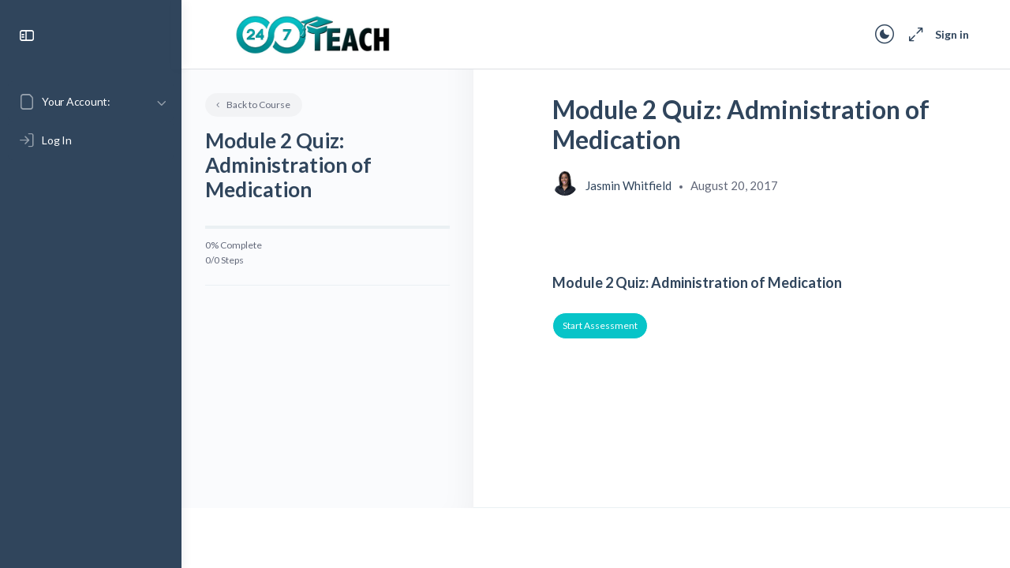

--- FILE ---
content_type: text/html; charset=UTF-8
request_url: https://247teach.app/quizzes/module-2-quiz-administration-of-medication/
body_size: 36536
content:
<!doctype html>
<html lang="en-US">
	<head>
		<meta charset="UTF-8">
		<link rel="profile" href="http://gmpg.org/xfn/11">
		<title>Module 2 Quiz: Administration of Medication &#8211; 24/7 Teach App</title>
<script type="text/html" id="tmpl-bb-link-preview">
<% if ( link_scrapping ) { %>
	<% if ( link_loading ) { %>
		<span class="bb-url-scrapper-loading bb-ajax-loader"><i class="bb-icon-l bb-icon-spinner animate-spin"></i>Loading preview...</span>
	<% } %>
	<% if ( link_success || link_error ) { %>
		<a title="Cancel Preview" href="#" id="bb-close-link-suggestion">Remove Preview</a>
		<div class="bb-link-preview-container">

			<% if ( link_images && link_images.length && link_success && ! link_error && '' !== link_image_index ) { %>
				<div id="bb-url-scrapper-img-holder">
					<div class="bb-link-preview-image">
						<div class="bb-link-preview-image-cover">
							<img src="<%= link_images[link_image_index] %>"/>
						</div>
						<div class="bb-link-preview-icons">
							<%
							if ( link_images.length > 1 ) { %>
								<a data-bp-tooltip-pos="up" data-bp-tooltip="Change image" href="#" class="icon-exchange toolbar-button bp-tooltip" id="icon-exchange"><i class="bb-icon-l bb-icon-exchange"></i></a>
							<% } %>
							<% if ( link_images.length ) { %>
								<a data-bp-tooltip-pos="up" data-bp-tooltip="Remove image" href="#" class="icon-image-slash toolbar-button bp-tooltip" id="bb-link-preview-remove-image"><i class="bb-icon-l bb-icon-image-slash"></i></a>
							<% } %>
							<a data-bp-tooltip-pos="up" data-bp-tooltip="Confirm" class="toolbar-button bp-tooltip" href="#" id="bb-link-preview-select-image">
								<i class="bb-icon-check bb-icon-l"></i>
							</a>
						</div>
					</div>
					<% if ( link_images.length > 1 ) { %>
						<div class="bb-url-thumb-nav">
							<button type="button" id="bb-url-prevPicButton"><span class="bb-icon-l bb-icon-angle-left"></span></button>
							<button type="button" id="bb-url-nextPicButton"><span class="bb-icon-l bb-icon-angle-right"></span></button>
							<div id="bb-url-scrapper-img-count">
								Image <%= link_image_index + 1 %>&nbsp;of&nbsp;<%= link_images.length %>
							</div>
						</div>
					<% } %>
				</div>
			<% } %>

			<% if ( link_success && ! link_error && link_url ) { %>
				<div class="bb-link-preview-info">
					<% var a = document.createElement('a');
						a.href = link_url;
						var hostname = a.hostname;
						var domainName = hostname.replace('www.', '' );
					%>

					<% if ( 'undefined' !== typeof link_title && link_title.trim() && link_description ) { %>
						<p class="bb-link-preview-link-name"><%= domainName %></p>
					<% } %>

					<% if ( link_success && ! link_error ) { %>
						<p class="bb-link-preview-title"><%= link_title %></p>
					<% } %>

					<% if ( link_success && ! link_error ) { %>
						<div class="bb-link-preview-excerpt"><p><%= link_description %></p></div>
					<% } %>
				</div>
			<% } %>
			<% if ( link_error && ! link_success ) { %>
				<div id="bb-url-error" class="bb-url-error"><%= link_error_msg %></div>
			<% } %>
		</div>
	<% } %>
<% } %>
</script>
<script type="text/html" id="tmpl-profile-card-popup">
	<div id="profile-card" class="bb-profile-card bb-popup-card" data-bp-item-id="" data-bp-item-component="members">

		<div class="skeleton-card">
			<div class="skeleton-card-body">
				<div class="skeleton-card-avatar bb-loading-bg"></div>
				<div class="skeleton-card-entity">
					<div class="skeleton-card-type bb-loading-bg"></div>
					<div class="skeleton-card-heading bb-loading-bg"></div>
					<div class="skeleton-card-meta bb-loading-bg"></div>
				</div>
			</div>
						<div class="skeleton-card-footer skeleton-footer-plain">
				<div class="skeleton-card-button bb-loading-bg"></div>
				<div class="skeleton-card-button bb-loading-bg"></div>
				<div class="skeleton-card-button bb-loading-bg"></div>
			</div>
		</div>

		<div class="bb-card-content">
			<div class="bb-card-body">
				<div class="bb-card-avatar">
					<span class="card-profile-status"></span>
					<img src="" alt="">
				</div>
				<div class="bb-card-entity">
					<div class="bb-card-profile-type"></div>
					<h4 class="bb-card-heading"></h4>
					<div class="bb-card-meta">
						<span class="card-meta-item card-meta-joined">Joined <span></span></span>
						<span class="card-meta-item card-meta-last-active"></span>
													<span class="card-meta-item card-meta-followers"></span>
												</div>
				</div>
			</div>
			<div class="bb-card-footer">
								<div class="bb-card-action bb-card-action-outline">
					<a href="" class="card-button card-button-profile">View Profile</a>
				</div>
			</div>
		</div>

	</div>
</script>
<script type="text/html" id="tmpl-group-card-popup">
	<div id="group-card" class="bb-group-card bb-popup-card" data-bp-item-id="" data-bp-item-component="groups">

		<div class="skeleton-card">
			<div class="skeleton-card-body">
				<div class="skeleton-card-avatar bb-loading-bg"></div>
				<div class="skeleton-card-entity">
					<div class="skeleton-card-heading bb-loading-bg"></div>
					<div class="skeleton-card-meta bb-loading-bg"></div>
				</div>
			</div>
						<div class="skeleton-card-footer skeleton-footer-plain">
				<div class="skeleton-card-button bb-loading-bg"></div>
				<div class="skeleton-card-button bb-loading-bg"></div>
			</div>
		</div>

		<div class="bb-card-content">
			<div class="bb-card-body">
				<div class="bb-card-avatar">
					<img src="" alt="">
				</div>
				<div class="bb-card-entity">
					<h4 class="bb-card-heading"></h4>
					<div class="bb-card-meta">
						<span class="card-meta-item card-meta-status"></span>
						<span class="card-meta-item card-meta-type"></span>
						<span class="card-meta-item card-meta-last-active"></span>
					</div>
					<div class="card-group-members">
						<span class="bs-group-members"></span>
					</div>
				</div>
			</div>
			<div class="bb-card-footer">
								<div class="bb-card-action bb-card-action-outline">
					<a href="" class="card-button card-button-group">View Group</a>
				</div>
			</div>
		</div>

	</div>
</script>

            <style id="bb_learndash_30_custom_colors">

                
                .learndash-wrapper .bb-single-course-sidebar .ld-status.ld-primary-background {
                    background-color: #e2e7ed !important;
                    color: inherit !important;
                }

                .learndash-wrapper .ld-course-status .ld-status.ld-status-progress.ld-primary-background {
                    background-color: #ebe9e6 !important;
                    color: inherit !important;
                }

                .learndash-wrapper .learndash_content_wrap .wpProQuiz_content .wpProQuiz_button_reShowQuestion:hover {
                    background-color: #fff !important;
                }

                .learndash-wrapper .learndash_content_wrap .wpProQuiz_content .wpProQuiz_toplistTable th {
                    background-color: transparent !important;
                }

                .learndash-wrapper .wpProQuiz_content .wpProQuiz_button:not(.wpProQuiz_button_reShowQuestion):not(.wpProQuiz_button_restartQuiz) {
                    color: #fff !important;
                }

                .learndash-wrapper .wpProQuiz_content .wpProQuiz_button.wpProQuiz_button_restartQuiz {
                    color: #fff !important;
                }

                .wpProQuiz_content .wpProQuiz_results > div > .wpProQuiz_button,
                .learndash-wrapper .bb-learndash-content-wrap .ld-item-list .ld-item-list-item a.ld-item-name:hover,
                .learndash-wrapper .bb-learndash-content-wrap .ld-item-list .ld-item-list-item .ld-item-list-item-preview:hover a.ld-item-name .ld-item-title,
                .learndash-wrapper .bb-learndash-content-wrap .ld-item-list .ld-item-list-item .ld-item-list-item-preview:hover .ld-expand-button .ld-icon-arrow-down,
                .lms-topic-sidebar-wrapper .lms-lessions-list > ol li a.bb-lesson-head:hover,
                .learndash-wrapper .bb-learndash-content-wrap .ld-primary-color-hover:hover,
                .learndash-wrapper .learndash_content_wrap .ld-table-list-item-quiz .ld-primary-color-hover:hover .ld-item-title,
                .learndash-wrapper .ld-item-list-item-expanded .ld-table-list-items .ld-table-list-item .ld-table-list-item-quiz .ld-primary-color-hover:hover .ld-item-title,
                .learndash-wrapper .ld-table-list .ld-table-list-items div.ld-table-list-item a.ld-table-list-item-preview:hover .ld-topic-title,
                .lms-lesson-content .bb-type-list li a:hover,
                .lms-lesson-content .lms-quiz-list li a:hover,
                .learndash-wrapper .ld-expand-button.ld-button-alternate:hover .ld-icon-arrow-down,
                .learndash-wrapper .ld-table-list .ld-table-list-items div.ld-table-list-item a.ld-table-list-item-preview:hover .ld-topic-title:before,
                .bb-lessons-list .lms-toggle-lesson i:hover,
                .lms-topic-sidebar-wrapper .lms-course-quizzes-list > ul li a:hover,
                .lms-topic-sidebar-wrapper .lms-course-members-list .course-members-list a:hover,
                .lms-topic-sidebar-wrapper .lms-course-members-list .bb-course-member-wrap > .list-members-extra,
                .lms-topic-sidebar-wrapper .lms-course-members-list .bb-course-member-wrap > .list-members-extra:hover,
                .learndash-wrapper .ld-item-list .ld-item-list-item.ld-item-lesson-item .ld-item-list-item-preview .ld-item-name .ld-item-title .ld-item-components span,
                .bb-about-instructor h5 a:hover,
                .learndash_content_wrap .comment-respond .comment-author:hover,
                .single-sfwd-courses .comment-respond .comment-author:hover {
                    color: #30455c !important;
                }

                .learndash-wrapper .learndash_content_wrap #quiz_continue_link,
                .learndash-wrapper .learndash_content_wrap .learndash_mark_complete_button,
                .learndash-wrapper .learndash_content_wrap #learndash_mark_complete_button,
                .learndash-wrapper .learndash_content_wrap .ld-status-complete,
                .learndash-wrapper .learndash_content_wrap .ld-alert-success .ld-button,
                .learndash-wrapper .learndash_content_wrap .ld-alert-success .ld-alert-icon,
                .wpProQuiz_questionList[data-type="assessment_answer"] .wpProQuiz_questionListItem label.is-selected:before,
                .wpProQuiz_questionList[data-type="single"] .wpProQuiz_questionListItem label.is-selected:before,
                .wpProQuiz_questionList[data-type="multiple"] .wpProQuiz_questionListItem label.is-selected:before {
                    background-color: #30455c !important;
                }

                .wpProQuiz_content .wpProQuiz_results > div > .wpProQuiz_button,
                .wpProQuiz_questionList[data-type="multiple"] .wpProQuiz_questionListItem label.is-selected:before {
                    border-color: #30455c !important;
                }

                .learndash-wrapper .wpProQuiz_content .wpProQuiz_button.wpProQuiz_button_restartQuiz,
                .learndash-wrapper .wpProQuiz_content .wpProQuiz_button.wpProQuiz_button_restartQuiz:hover,
                #learndash-page-content .sfwd-course-nav .learndash_next_prev_link a:hover,
                .bb-cover-list-item .ld-primary-background {
                    background-color: #30455c !important;
                }

                
                
                .lms-topic-sidebar-wrapper .ld-secondary-background,
                .i-progress.i-progress-completed,
                .bb-cover-list-item .ld-secondary-background,
                .learndash-wrapper .ld-status-icon.ld-status-complete.ld-secondary-background,
                .learndash-wrapper .ld-status-icon.ld-quiz-complete,
                .ld-progress-bar .ld-progress-bar-percentage.ld-secondary-background {
                    background-color: #07c4c8 !important;
                }

                .bb-progress .bb-progress-circle {
                    border-color: #07c4c8 !important;
                }

                .learndash-wrapper .ld-alert-success {
                    border-color: #DCDFE3 !important;
                }

                .learndash-wrapper .ld-secondary-in-progress-icon {
                    color: #07c4c8 !important;
                }

                .learndash-wrapper .bb-learndash-content-wrap .ld-secondary-in-progress-icon {
                    border-left-color: #DEDFE2 !important;
                    border-top-color: #DEDFE2 !important;
                }

                
                
                .learndash-wrapper .ld-item-list .ld-item-list-item.ld-item-lesson-item .ld-item-name .ld-item-title .ld-item-components span.ld-status-waiting,
                .learndash-wrapper .ld-item-list .ld-item-list-item.ld-item-lesson-item .ld-item-name .ld-item-title .ld-item-components span.ld-status-waiting span.ld-icon,
                .learndash-wrapper .ld-status-waiting {
                    background-color: #cc745a !important;
                }

                
            </style>

			<meta name='robots' content='max-image-preview:large' />
	<style>img:is([sizes="auto" i], [sizes^="auto," i]) { contain-intrinsic-size: 3000px 1500px }</style>
	<link rel='dns-prefetch' href='//fonts.googleapis.com' />
<link rel='preconnect' href='https://fonts.gstatic.com' crossorigin />
<link rel="alternate" type="application/rss+xml" title="24/7 Teach App &raquo; Feed" href="https://247teach.app/feed/" />
<link rel="alternate" type="application/rss+xml" title="24/7 Teach App &raquo; Comments Feed" href="https://247teach.app/comments/feed/" />
<link rel="alternate" type="application/rss+xml" title="24/7 Teach App &raquo; Module 2 Quiz: Administration of Medication Comments Feed" href="https://247teach.app/quizzes/module-2-quiz-administration-of-medication/feed/" />
<script type="text/javascript">
/* <![CDATA[ */
window._wpemojiSettings = {"baseUrl":"https:\/\/s.w.org\/images\/core\/emoji\/16.0.1\/72x72\/","ext":".png","svgUrl":"https:\/\/s.w.org\/images\/core\/emoji\/16.0.1\/svg\/","svgExt":".svg","source":{"wpemoji":"https:\/\/247teach.app\/wp-includes\/js\/wp-emoji.js?ver=6.8.2","twemoji":"https:\/\/247teach.app\/wp-includes\/js\/twemoji.js?ver=6.8.2"}};
/**
 * @output wp-includes/js/wp-emoji-loader.js
 */

/**
 * Emoji Settings as exported in PHP via _print_emoji_detection_script().
 * @typedef WPEmojiSettings
 * @type {object}
 * @property {?object} source
 * @property {?string} source.concatemoji
 * @property {?string} source.twemoji
 * @property {?string} source.wpemoji
 * @property {?boolean} DOMReady
 * @property {?Function} readyCallback
 */

/**
 * Support tests.
 * @typedef SupportTests
 * @type {object}
 * @property {?boolean} flag
 * @property {?boolean} emoji
 */

/**
 * IIFE to detect emoji support and load Twemoji if needed.
 *
 * @param {Window} window
 * @param {Document} document
 * @param {WPEmojiSettings} settings
 */
( function wpEmojiLoader( window, document, settings ) {
	if ( typeof Promise === 'undefined' ) {
		return;
	}

	var sessionStorageKey = 'wpEmojiSettingsSupports';
	var tests = [ 'flag', 'emoji' ];

	/**
	 * Checks whether the browser supports offloading to a Worker.
	 *
	 * @since 6.3.0
	 *
	 * @private
	 *
	 * @returns {boolean}
	 */
	function supportsWorkerOffloading() {
		return (
			typeof Worker !== 'undefined' &&
			typeof OffscreenCanvas !== 'undefined' &&
			typeof URL !== 'undefined' &&
			URL.createObjectURL &&
			typeof Blob !== 'undefined'
		);
	}

	/**
	 * @typedef SessionSupportTests
	 * @type {object}
	 * @property {number} timestamp
	 * @property {SupportTests} supportTests
	 */

	/**
	 * Get support tests from session.
	 *
	 * @since 6.3.0
	 *
	 * @private
	 *
	 * @returns {?SupportTests} Support tests, or null if not set or older than 1 week.
	 */
	function getSessionSupportTests() {
		try {
			/** @type {SessionSupportTests} */
			var item = JSON.parse(
				sessionStorage.getItem( sessionStorageKey )
			);
			if (
				typeof item === 'object' &&
				typeof item.timestamp === 'number' &&
				new Date().valueOf() < item.timestamp + 604800 && // Note: Number is a week in seconds.
				typeof item.supportTests === 'object'
			) {
				return item.supportTests;
			}
		} catch ( e ) {}
		return null;
	}

	/**
	 * Persist the supports in session storage.
	 *
	 * @since 6.3.0
	 *
	 * @private
	 *
	 * @param {SupportTests} supportTests Support tests.
	 */
	function setSessionSupportTests( supportTests ) {
		try {
			/** @type {SessionSupportTests} */
			var item = {
				supportTests: supportTests,
				timestamp: new Date().valueOf()
			};

			sessionStorage.setItem(
				sessionStorageKey,
				JSON.stringify( item )
			);
		} catch ( e ) {}
	}

	/**
	 * Checks if two sets of Emoji characters render the same visually.
	 *
	 * This is used to determine if the browser is rendering an emoji with multiple data points
	 * correctly. set1 is the emoji in the correct form, using a zero-width joiner. set2 is the emoji
	 * in the incorrect form, using a zero-width space. If the two sets render the same, then the browser
	 * does not support the emoji correctly.
	 *
	 * This function may be serialized to run in a Worker. Therefore, it cannot refer to variables from the containing
	 * scope. Everything must be passed by parameters.
	 *
	 * @since 4.9.0
	 *
	 * @private
	 *
	 * @param {CanvasRenderingContext2D} context 2D Context.
	 * @param {string} set1 Set of Emoji to test.
	 * @param {string} set2 Set of Emoji to test.
	 *
	 * @return {boolean} True if the two sets render the same.
	 */
	function emojiSetsRenderIdentically( context, set1, set2 ) {
		// Cleanup from previous test.
		context.clearRect( 0, 0, context.canvas.width, context.canvas.height );
		context.fillText( set1, 0, 0 );
		var rendered1 = new Uint32Array(
			context.getImageData(
				0,
				0,
				context.canvas.width,
				context.canvas.height
			).data
		);

		// Cleanup from previous test.
		context.clearRect( 0, 0, context.canvas.width, context.canvas.height );
		context.fillText( set2, 0, 0 );
		var rendered2 = new Uint32Array(
			context.getImageData(
				0,
				0,
				context.canvas.width,
				context.canvas.height
			).data
		);

		return rendered1.every( function ( rendered2Data, index ) {
			return rendered2Data === rendered2[ index ];
		} );
	}

	/**
	 * Checks if the center point of a single emoji is empty.
	 *
	 * This is used to determine if the browser is rendering an emoji with a single data point
	 * correctly. The center point of an incorrectly rendered emoji will be empty. A correctly
	 * rendered emoji will have a non-zero value at the center point.
	 *
	 * This function may be serialized to run in a Worker. Therefore, it cannot refer to variables from the containing
	 * scope. Everything must be passed by parameters.
	 *
	 * @since 6.8.2
	 *
	 * @private
	 *
	 * @param {CanvasRenderingContext2D} context 2D Context.
	 * @param {string} emoji Emoji to test.
	 *
	 * @return {boolean} True if the center point is empty.
	 */
	function emojiRendersEmptyCenterPoint( context, emoji ) {
		// Cleanup from previous test.
		context.clearRect( 0, 0, context.canvas.width, context.canvas.height );
		context.fillText( emoji, 0, 0 );

		// Test if the center point (16, 16) is empty (0,0,0,0).
		var centerPoint = context.getImageData(16, 16, 1, 1);
		for ( var i = 0; i < centerPoint.data.length; i++ ) {
			if ( centerPoint.data[ i ] !== 0 ) {
				// Stop checking the moment it's known not to be empty.
				return false;
			}
		}

		return true;
	}

	/**
	 * Determines if the browser properly renders Emoji that Twemoji can supplement.
	 *
	 * This function may be serialized to run in a Worker. Therefore, it cannot refer to variables from the containing
	 * scope. Everything must be passed by parameters.
	 *
	 * @since 4.2.0
	 *
	 * @private
	 *
	 * @param {CanvasRenderingContext2D} context 2D Context.
	 * @param {string} type Whether to test for support of "flag" or "emoji".
	 * @param {Function} emojiSetsRenderIdentically Reference to emojiSetsRenderIdentically function, needed due to minification.
	 * @param {Function} emojiRendersEmptyCenterPoint Reference to emojiRendersEmptyCenterPoint function, needed due to minification.
	 *
	 * @return {boolean} True if the browser can render emoji, false if it cannot.
	 */
	function browserSupportsEmoji( context, type, emojiSetsRenderIdentically, emojiRendersEmptyCenterPoint ) {
		var isIdentical;

		switch ( type ) {
			case 'flag':
				/*
				 * Test for Transgender flag compatibility. Added in Unicode 13.
				 *
				 * To test for support, we try to render it, and compare the rendering to how it would look if
				 * the browser doesn't render it correctly (white flag emoji + transgender symbol).
				 */
				isIdentical = emojiSetsRenderIdentically(
					context,
					'\uD83C\uDFF3\uFE0F\u200D\u26A7\uFE0F', // as a zero-width joiner sequence
					'\uD83C\uDFF3\uFE0F\u200B\u26A7\uFE0F' // separated by a zero-width space
				);

				if ( isIdentical ) {
					return false;
				}

				/*
				 * Test for Sark flag compatibility. This is the least supported of the letter locale flags,
				 * so gives us an easy test for full support.
				 *
				 * To test for support, we try to render it, and compare the rendering to how it would look if
				 * the browser doesn't render it correctly ([C] + [Q]).
				 */
				isIdentical = emojiSetsRenderIdentically(
					context,
					'\uD83C\uDDE8\uD83C\uDDF6', // as the sequence of two code points
					'\uD83C\uDDE8\u200B\uD83C\uDDF6' // as the two code points separated by a zero-width space
				);

				if ( isIdentical ) {
					return false;
				}

				/*
				 * Test for English flag compatibility. England is a country in the United Kingdom, it
				 * does not have a two letter locale code but rather a five letter sub-division code.
				 *
				 * To test for support, we try to render it, and compare the rendering to how it would look if
				 * the browser doesn't render it correctly (black flag emoji + [G] + [B] + [E] + [N] + [G]).
				 */
				isIdentical = emojiSetsRenderIdentically(
					context,
					// as the flag sequence
					'\uD83C\uDFF4\uDB40\uDC67\uDB40\uDC62\uDB40\uDC65\uDB40\uDC6E\uDB40\uDC67\uDB40\uDC7F',
					// with each code point separated by a zero-width space
					'\uD83C\uDFF4\u200B\uDB40\uDC67\u200B\uDB40\uDC62\u200B\uDB40\uDC65\u200B\uDB40\uDC6E\u200B\uDB40\uDC67\u200B\uDB40\uDC7F'
				);

				return ! isIdentical;
			case 'emoji':
				/*
				 * Does Emoji 16.0 cause the browser to go splat?
				 *
				 * To test for Emoji 16.0 support, try to render a new emoji: Splatter.
				 *
				 * The splatter emoji is a single code point emoji. Testing for browser support
				 * required testing the center point of the emoji to see if it is empty.
				 *
				 * 0xD83E 0xDEDF (\uD83E\uDEDF) == 🫟 Splatter.
				 *
				 * When updating this test, please ensure that the emoji is either a single code point
				 * or switch to using the emojiSetsRenderIdentically function and testing with a zero-width
				 * joiner vs a zero-width space.
				 */
				var notSupported = emojiRendersEmptyCenterPoint( context, '\uD83E\uDEDF' );
				return ! notSupported;
		}

		return false;
	}

	/**
	 * Checks emoji support tests.
	 *
	 * This function may be serialized to run in a Worker. Therefore, it cannot refer to variables from the containing
	 * scope. Everything must be passed by parameters.
	 *
	 * @since 6.3.0
	 *
	 * @private
	 *
	 * @param {string[]} tests Tests.
	 * @param {Function} browserSupportsEmoji Reference to browserSupportsEmoji function, needed due to minification.
	 * @param {Function} emojiSetsRenderIdentically Reference to emojiSetsRenderIdentically function, needed due to minification.
	 * @param {Function} emojiRendersEmptyCenterPoint Reference to emojiRendersEmptyCenterPoint function, needed due to minification.
	 *
	 * @return {SupportTests} Support tests.
	 */
	function testEmojiSupports( tests, browserSupportsEmoji, emojiSetsRenderIdentically, emojiRendersEmptyCenterPoint ) {
		var canvas;
		if (
			typeof WorkerGlobalScope !== 'undefined' &&
			self instanceof WorkerGlobalScope
		) {
			canvas = new OffscreenCanvas( 300, 150 ); // Dimensions are default for HTMLCanvasElement.
		} else {
			canvas = document.createElement( 'canvas' );
		}

		var context = canvas.getContext( '2d', { willReadFrequently: true } );

		/*
		 * Chrome on OS X added native emoji rendering in M41. Unfortunately,
		 * it doesn't work when the font is bolder than 500 weight. So, we
		 * check for bold rendering support to avoid invisible emoji in Chrome.
		 */
		context.textBaseline = 'top';
		context.font = '600 32px Arial';

		var supports = {};
		tests.forEach( function ( test ) {
			supports[ test ] = browserSupportsEmoji( context, test, emojiSetsRenderIdentically, emojiRendersEmptyCenterPoint );
		} );
		return supports;
	}

	/**
	 * Adds a script to the head of the document.
	 *
	 * @ignore
	 *
	 * @since 4.2.0
	 *
	 * @param {string} src The url where the script is located.
	 *
	 * @return {void}
	 */
	function addScript( src ) {
		var script = document.createElement( 'script' );
		script.src = src;
		script.defer = true;
		document.head.appendChild( script );
	}

	settings.supports = {
		everything: true,
		everythingExceptFlag: true
	};

	// Create a promise for DOMContentLoaded since the worker logic may finish after the event has fired.
	var domReadyPromise = new Promise( function ( resolve ) {
		document.addEventListener( 'DOMContentLoaded', resolve, {
			once: true
		} );
	} );

	// Obtain the emoji support from the browser, asynchronously when possible.
	new Promise( function ( resolve ) {
		var supportTests = getSessionSupportTests();
		if ( supportTests ) {
			resolve( supportTests );
			return;
		}

		if ( supportsWorkerOffloading() ) {
			try {
				// Note that the functions are being passed as arguments due to minification.
				var workerScript =
					'postMessage(' +
					testEmojiSupports.toString() +
					'(' +
					[
						JSON.stringify( tests ),
						browserSupportsEmoji.toString(),
						emojiSetsRenderIdentically.toString(),
						emojiRendersEmptyCenterPoint.toString()
					].join( ',' ) +
					'));';
				var blob = new Blob( [ workerScript ], {
					type: 'text/javascript'
				} );
				var worker = new Worker( URL.createObjectURL( blob ), { name: 'wpTestEmojiSupports' } );
				worker.onmessage = function ( event ) {
					supportTests = event.data;
					setSessionSupportTests( supportTests );
					worker.terminate();
					resolve( supportTests );
				};
				return;
			} catch ( e ) {}
		}

		supportTests = testEmojiSupports( tests, browserSupportsEmoji, emojiSetsRenderIdentically, emojiRendersEmptyCenterPoint );
		setSessionSupportTests( supportTests );
		resolve( supportTests );
	} )
		// Once the browser emoji support has been obtained from the session, finalize the settings.
		.then( function ( supportTests ) {
			/*
			 * Tests the browser support for flag emojis and other emojis, and adjusts the
			 * support settings accordingly.
			 */
			for ( var test in supportTests ) {
				settings.supports[ test ] = supportTests[ test ];

				settings.supports.everything =
					settings.supports.everything && settings.supports[ test ];

				if ( 'flag' !== test ) {
					settings.supports.everythingExceptFlag =
						settings.supports.everythingExceptFlag &&
						settings.supports[ test ];
				}
			}

			settings.supports.everythingExceptFlag =
				settings.supports.everythingExceptFlag &&
				! settings.supports.flag;

			// Sets DOMReady to false and assigns a ready function to settings.
			settings.DOMReady = false;
			settings.readyCallback = function () {
				settings.DOMReady = true;
			};
		} )
		.then( function () {
			return domReadyPromise;
		} )
		.then( function () {
			// When the browser can not render everything we need to load a polyfill.
			if ( ! settings.supports.everything ) {
				settings.readyCallback();

				var src = settings.source || {};

				if ( src.concatemoji ) {
					addScript( src.concatemoji );
				} else if ( src.wpemoji && src.twemoji ) {
					addScript( src.twemoji );
					addScript( src.wpemoji );
				}
			}
		} );
} )( window, document, window._wpemojiSettings );

/* ]]> */
</script>
<link rel='stylesheet' id='bp-nouveau-icons-map-css' href='https://247teach.app/wp-content/plugins/buddyboss-platform/bp-templates/bp-nouveau/icons/css/icons-map.css?ver=2.8.70' type='text/css' media='all' />
<link rel='stylesheet' id='bp-nouveau-bb-icons-css' href='https://247teach.app/wp-content/plugins/buddyboss-platform/bp-templates/bp-nouveau/icons/css/bb-icons.css?ver=1.0.8' type='text/css' media='all' />
<link rel='stylesheet' id='dashicons-css' href='https://247teach.app/wp-includes/css/dashicons.css?ver=6.8.2' type='text/css' media='all' />
<link rel='stylesheet' id='bp-nouveau-css' href='https://247teach.app/wp-content/plugins/buddyboss-platform/bp-templates/bp-nouveau/css/buddypress.css?ver=2.8.70' type='text/css' media='all' />
<style id='bp-nouveau-inline-css' type='text/css'>
.list-wrap .bs-group-cover a:before{ background:unset; }
</style>
<link rel='stylesheet' id='buddyboss_legacy-css' href='https://247teach.app/wp-content/themes/buddyboss-theme/inc/plugins/buddyboss-menu-icons/vendor/kucrut/icon-picker/css/types/buddyboss_legacy.css?ver=1.0' type='text/css' media='all' />
<link rel='stylesheet' id='font-awesome-css' href='https://247teach.app/wp-content/themes/buddyboss-theme/inc/plugins/buddyboss-menu-icons/vendor/kucrut/icon-picker/css/types/font-awesome.css?ver=4.7.0' type='text/css' media='all' />
<link rel='stylesheet' id='wp-block-library-css' href='https://247teach.app/wp-includes/css/dist/block-library/style.css?ver=6.8.2' type='text/css' media='all' />
<style id='classic-theme-styles-inline-css' type='text/css'>
/**
 * These rules are needed for backwards compatibility.
 * They should match the button element rules in the base theme.json file.
 */
.wp-block-button__link {
	color: #ffffff;
	background-color: #32373c;
	border-radius: 9999px; /* 100% causes an oval, but any explicit but really high value retains the pill shape. */

	/* This needs a low specificity so it won't override the rules from the button element if defined in theme.json. */
	box-shadow: none;
	text-decoration: none;

	/* The extra 2px are added to size solids the same as the outline versions.*/
	padding: calc(0.667em + 2px) calc(1.333em + 2px);

	font-size: 1.125em;
}

.wp-block-file__button {
	background: #32373c;
	color: #ffffff;
	text-decoration: none;
}

</style>
<link rel='stylesheet' id='instructor-role-wisdm-tabs-style-css' href='https://247teach.app/wp-content/plugins/instructor-role/blocks/build/wisdm-tabs/style-index.css?ver=1744978765' type='text/css' media='all' />
<style id='instructor-role-overview-page-style-inline-css' type='text/css'>
.wp-block-instructor-role-overview-page .overview{align-items:center;align-self:stretch;background:#fff;border:1px solid #d6d8e7;border-radius:10px;display:flex;flex:1;justify-content:flex-start;margin:16px;padding:16px 32px;width:calc(25% - 32px)}.wp-block-instructor-role-overview-page .overview-container{margin:0 -16px}.wp-block-instructor-role-overview-page .user-info{background:#fff;border:1px solid #d6d8e7;border-radius:10px;padding:12px 10px 12px 20px}.wp-block-instructor-role-overview-page .block{align-self:stretch;background:#fff;border:1px solid #d6d8e7;border-radius:10px;display:flex;flex-direction:column;margin:16px;padding:24px 32px;width:calc(50% - 32px)}.wp-block-instructor-role-overview-page .block .grid-block:hover .hover-effect{cursor:pointer}.wp-block-instructor-role-overview-page .block .area-chart{margin-top:20px}.wp-block-instructor-role-overview-page .block .apexcharts-toolbar{top:-8px!important}.wp-block-instructor-role-overview-page .block .apexcharts-legend-text{font-size:.875rem!important}.wp-block-instructor-role-overview-page .block .mantine-Select-input{background:#fff;border-radius:4px;line-height:5px;padding-right:20px}.wp-block-instructor-role-overview-page .block .mantine-Select-item{border-radius:4px;padding:8px 10px}.wp-block-instructor-role-overview-page .block .grid-block{margin-bottom:22px}.ir-sm .wp-block-instructor-role-overview-page .overview,.ir-xs .wp-block-instructor-role-overview-page .overview{flex:initial;width:calc(50% - 32px)}.ir-sm .wp-block-instructor-role-overview-page .block,.ir-xs .wp-block-instructor-role-overview-page .block{width:100%}.ir-sm .wp-block-instructor-role-overview-page .no-data-overview,.ir-xs .wp-block-instructor-role-overview-page .no-data-overview{flex-direction:column-reverse!important}.ir-sm .wp-block-instructor-role-overview-page .no-data-overview .no-data-overview-image,.ir-xs .wp-block-instructor-role-overview-page .no-data-overview .no-data-overview-image{width:80%!important}.ir-sm .wp-block-instructor-role-overview-page .no-data-overview .no-data-overview-text,.ir-xs .wp-block-instructor-role-overview-page .no-data-overview .no-data-overview-text{text-align:center!important}.ir-xs .wp-block-instructor-role-overview-page .top-bar-user{flex-direction:column;gap:10px;justify-content:space-between}.ir-xs .wp-block-instructor-role-overview-page .top-bar-user>div:first-child{align-self:flex-start}.ir-xs .wp-block-instructor-role-overview-page .top-bar-user>div:last-child{align-self:flex-end}.ir-xs .wp-block-instructor-role-overview-page .overview{width:100%}.ir-xs .wp-block-instructor-role-overview-page .no-data-overview{flex-direction:column-reverse!important}.ir-xs .wp-block-instructor-role-overview-page .no-data-overview .no-data-overview-image{width:80%!important}.ir-xs .wp-block-instructor-role-overview-page .no-data-overview .no-data-overview-text{text-align:center!important}.ir-xs .wp-block-instructor-role-overview-page .grid-block .ir-course-image,.ir-xs .wp-block-instructor-role-overview-page .grid-block .ir-student-image{display:none}.ir-xs .wp-block-instructor-role-overview-page .grid-block .details{padding-left:0!important}.ir-xs .wp-block-instructor-role-overview-page .apexcharts-legend-series{margin:0!important}.ir-xs .wp-block-instructor-role-overview-page .apexcharts-legend-text{font-size:10px!important}.ir-xs .wp-block-instructor-role-overview-page .apexcharts-legend-marker{height:8px!important;width:8px!important}.ir-xs .wp-block-instructor-role-overview-page .ir-earnings{align-items:flex-start;flex-direction:column}.ir-xs .wp-block-instructor-role-overview-page .mantine-1jzjr3v{flex-direction:column}.ir-xs .wp-block-instructor-role-overview-page .mantine-1jzjr3v .mantine-Text-root{margin-bottom:10px!important}

</style>
<style id='instructor-role-dashboard-settings-style-inline-css' type='text/css'>
.wp-block-instructor-role-dashboard-settings .mce-ico{font-family:dashicons!important}.wp-block-instructor-role-dashboard-settings .mce-ico.mce-i-media{font-family:tinymce!important}.wp-block-instructor-role-dashboard-settings .mantine-Input-wrapper.mantine-Textarea-wrapper,.wp-block-instructor-role-dashboard-settings .mce-container{border-radius:6px;padding:0}.wp-block-instructor-role-dashboard-settings input,.wp-block-instructor-role-dashboard-settings select{margin:0}.wp-block-instructor-role-dashboard-settings .mantine-Switch-track{cursor:pointer!important}.wp-block-instructor-role-dashboard-settings .mantine-Button-label,.wp-block-instructor-role-dashboard-settings button{height:auto;line-height:1.187rem;text-transform:none}.wp-block-instructor-role-dashboard-settings .mantine-Tabs-tabLabel{font-size:1rem!important}.wp-block-instructor-role-dashboard-settings .mantine-InputWrapper-label{margin-bottom:4px;margin-top:8px}.wp-block-instructor-role-dashboard-settings .mantine-Input-wrapper{padding:6px 0}.wp-block-instructor-role-dashboard-settings .mantine-Input-input{background:#fff;border:1px solid #d6d8e7;border-radius:4px;height:50px;padding:14px 16px}.wp-block-instructor-role-dashboard-settings .mantine-Input-input:disabled{background:#fff!important}.wp-block-instructor-role-dashboard-settings .mantine-Tabs-tabsList{border-color:transparent}.wp-block-instructor-role-dashboard-settings .ir-inner-tabs{border-bottom:2px solid #dee2e6}.wp-block-instructor-role-dashboard-settings .mantine-Tabs-tab:active,.wp-block-instructor-role-dashboard-settings .mantine-Tabs-tab:hover{background-color:transparent!important}.wp-block-instructor-role-dashboard-settings button.mantine-Tabs-tab:focus{background:none!important}.wp-block-instructor-role-dashboard-settings .mantine-Input-input.mantine-Textarea-input{height:auto}.wp-block-instructor-role-dashboard-settings .ir-button-no-bg:active,.wp-block-instructor-role-dashboard-settings .ir-button-no-bg:focus,.wp-block-instructor-role-dashboard-settings .ir-button-no-bg:hover{background-color:transparent!important;border-color:transparent!important}.wp-block-instructor-role-dashboard-settings .ir-primary-border-button:hover{background:none!important}.wp-block-instructor-role-dashboard-settings .ir-button{border-radius:6px;padding:10.5px 23.5px}.wp-block-instructor-role-dashboard-settings .tabler-icon-copy{color:#868e96}.wp-block-instructor-role-dashboard-settings .ir-primary-border{border-radius:6px;padding:10.5px 23.5px}.wp-block-instructor-role-dashboard-settings .mantine-InputWrapper-root.mantine-PasswordInput-root{border:none;width:50%}.wp-block-instructor-role-dashboard-settings .mantine-PasswordInput-input.mantine-Input-input.mantine-PasswordInput-input{border:none;margin:10px 0}.wp-block-instructor-role-dashboard-settings .mantine-PasswordInput-innerInput{background-color:#fff!important;padding:14px 16px!important}.wp-block-instructor-role-dashboard-settings .mantine-Input-rightSection{width:10%}.wp-block-instructor-role-dashboard-settings .paypal-email{width:50%}.wp-block-instructor-role-dashboard-settings .mantine-Select-item{border-radius:4px;padding:8px 10px}.wp-block-instructor-role-dashboard-settings div[data-accordion=true]{margin:6px 0;width:100%}.wp-block-instructor-role-dashboard-settings button.mantine-Accordion-control:focus{background:transparent}.wp-block-instructor-role-dashboard-settings button.mantine-Accordion-control:focus .mantine-Accordion-chevron{color:#646564!important}.ir-sm .wp-block-instructor-role-dashboard-settings .mantine-Group-root.mantine-1ykrv8f,.ir-xs .wp-block-instructor-role-dashboard-settings .mantine-Group-root.mantine-1ykrv8f{flex:1;flex-direction:column}.ir-sm .wp-block-instructor-role-dashboard-settings .mantine-1ykrv8f>*,.ir-xs .wp-block-instructor-role-dashboard-settings .mantine-1ykrv8f>*{max-width:100%}.ir-sm .wp-block-instructor-role-dashboard-settings .mantine-InputWrapper-root,.ir-sm .wp-block-instructor-role-dashboard-settings .mantine-PasswordInput-root,.ir-sm .wp-block-instructor-role-dashboard-settings .mantine-TextInput-root,.ir-sm .wp-block-instructor-role-dashboard-settings .username,.ir-xs .wp-block-instructor-role-dashboard-settings .mantine-InputWrapper-root,.ir-xs .wp-block-instructor-role-dashboard-settings .mantine-PasswordInput-root,.ir-xs .wp-block-instructor-role-dashboard-settings .mantine-TextInput-root,.ir-xs .wp-block-instructor-role-dashboard-settings .username{width:100%}.ir-sm .wp-block-instructor-role-dashboard-settings .ir-row-column,.ir-xs .wp-block-instructor-role-dashboard-settings .ir-row-column{flex-direction:column}.ir-sm .wp-block-instructor-role-dashboard-settings .ir-row-column .ir-margin-top,.ir-xs .wp-block-instructor-role-dashboard-settings .ir-row-column .ir-margin-top{margin-top:32px}.ir-xs .wp-block-instructor-role-dashboard-settings .mantine-ikc8h8{flex-direction:column}

</style>
<link rel='stylesheet' id='instructor-role-wisdm-all-courses-style-css' href='https://247teach.app/wp-content/plugins/instructor-role/blocks/build/all-courses/style-index.css?ver=1744978765' type='text/css' media='all' />
<link rel='stylesheet' id='instructor-role-wisdm-all-quizzes-style-css' href='https://247teach.app/wp-content/plugins/instructor-role/blocks/build/all-quizzes/style-index.css?ver=1744978765' type='text/css' media='all' />
<style id='instructor-role-wisdm-instructor-commissions-style-inline-css' type='text/css'>
.wp-block-instructor-role-wisdm-instructor-commissions .ir-commissions-orders-section .mantine-TextInput-input{border-radius:8px;height:42px;padding-left:30px}.wp-block-instructor-role-wisdm-instructor-commissions .ir-commissions-orders-section .mantine-Select-input{border-radius:8px;height:42px;width:115px}.wp-block-instructor-role-wisdm-instructor-commissions .ir-commissions-transaction-section .mantine-TextInput-input{border-radius:8px;height:42px;padding-left:30px}.wp-block-instructor-role-wisdm-instructor-commissions .ir-relative{position:relative}.wp-block-instructor-role-wisdm-instructor-commissions .ir-w-100{width:100%}.wp-block-instructor-role-wisdm-instructor-commissions .ir-commissions-instructor-section .mantine-Select-input{border-radius:6px;cursor:pointer;height:42px;width:400px}.wp-block-instructor-role-wisdm-instructor-commissions .ir-commissions-instructor-section .ir-instructor-profile{background:#fff;border:1px solid #d6d8e7;border-radius:10px;padding:12px 14px}.wp-block-instructor-role-wisdm-instructor-commissions .ir-commissions-dates .mantine-DatePicker-input{width:210px}.wp-block-instructor-role-wisdm-instructor-commissions .ir-commissions-chart{margin:0 -15px;width:calc(100% + 30px)}.wp-block-instructor-role-wisdm-instructor-commissions .ir-noborder input[type=text]{background:transparent!important;border:none!important;padding:0!important}.wp-block-instructor-role-wisdm-instructor-commissions .ir-pointer{cursor:pointer}.wp-block-instructor-role-wisdm-instructor-commissions button.mantine-Tabs-tab:focus,.wp-block-instructor-role-wisdm-instructor-commissions button.mantine-Tabs-tab:hover,.wp-block-instructor-role-wisdm-instructor-commissions button.mantine-Tabs-tab:visited{background-color:transparent;color:#444}.wp-block-instructor-role-wisdm-instructor-commissions .ir-paypal-details{vertical-align:middle}.wp-block-instructor-role-wisdm-instructor-commissions .ir-bordered-section{border:1px solid;border-radius:8px;padding:16px 18px}.wp-block-instructor-role-wisdm-instructor-commissions .ir-error-message{background-color:#fff2f2!important;border-color:#ffd0d0!important}.wp-block-instructor-role-wisdm-instructor-commissions .mantine-DatePicker-root button,.wp-block-instructor-role-wisdm-instructor-commissions .mantine-DatePicker-root button:hover{color:#444}.wp-block-instructor-role-wisdm-instructor-commissions .mantine-DatePicker-root button[data-autofocus=true],.wp-block-instructor-role-wisdm-instructor-commissions .mantine-DatePicker-root button[data-autofocus=true]:hover,.wp-block-instructor-role-wisdm-instructor-commissions .mantine-DatePicker-root button[data-selected=true],.wp-block-instructor-role-wisdm-instructor-commissions .mantine-DatePicker-root button[data-selected=true]:hover{color:#fff}.wp-block-instructor-role-wisdm-instructor-commissions .mantine-DatePicker-root .mantine-DatePicker-rightSection>.mantine-ActionIcon-root:hover{background-color:transparent;color:#444}.wp-block-instructor-role-wisdm-instructor-commissions .ir-table-wrapper{max-width:100%;overflow:auto;width:100%}.wp-block-instructor-role-wisdm-instructor-commissions .ir-table-wrapper .mantine-Table-root{background-color:#fff}.ir-md .tab-content,.ir-sm .tab-content,.ir-xs .tab-content{max-width:100%}.ir-edit-transaction-modal .mantine-Modal-title,.ir-view-transaction-modal .mantine-Modal-title{font-size:18px;font-weight:700}.ir-edit-transaction-modal .mantine-TextInput-input,.ir-view-transaction-modal .mantine-TextInput-input{border-radius:6px;height:40px}.ir-edit-transaction-modal .mantine-Group-root>.mantine-Text-root,.ir-view-transaction-modal .mantine-Group-root>.mantine-Text-root{min-width:150px}.ir-edit-transaction-modal .mantine-Input-input,.ir-view-transaction-modal .mantine-Input-input{line-height:1}.ir-edit-transaction-modal .mantine-Group-root>.mantine-Text-root{min-width:75px}.ir-bordered-section{background-color:#fff;border:1px solid;border-radius:8px;padding:16px 18px}.ir-error-message{background-color:#fff2f2!important;border-color:#ffd0d0!important}

</style>
<link rel='stylesheet' id='instructor-role-wisdm-instructor-products-style-css' href='https://247teach.app/wp-content/plugins/instructor-role/blocks/build/products/style-index.css?ver=1744978765' type='text/css' media='all' />
<link rel='stylesheet' id='instructor-role-ir-assignments-style-css' href='https://247teach.app/wp-content/plugins/instructor-role/blocks/build/assignments/style-index.css?ver=1744978765' type='text/css' media='all' />
<link rel='stylesheet' id='instructor-role-submitted-essays-style-css' href='https://247teach.app/wp-content/plugins/instructor-role/blocks/build/submitted-essays/style-index.css?ver=1744978765' type='text/css' media='all' />
<link rel='stylesheet' id='instructor-role-wisdm-quiz-attempts-style-css' href='https://247teach.app/wp-content/plugins/instructor-role/blocks/build/quiz-attempts/style-index.css?ver=1744978765' type='text/css' media='all' />
<link rel='stylesheet' id='instructor-role-wisdm-instructor-comments-style-css' href='https://247teach.app/wp-content/plugins/instructor-role/blocks/build/comments/style-index.css?ver=1744978765' type='text/css' media='all' />
<link rel='stylesheet' id='instructor-role-wisdm-course-reports-style-css' href='https://247teach.app/wp-content/plugins/instructor-role/blocks/build/course-reports/style-index.css?ver=1744978765' type='text/css' media='all' />
<link rel='stylesheet' id='instructor-role-wisdm-groups-style-css' href='https://247teach.app/wp-content/plugins/instructor-role/blocks/build/groups/style-index.css?ver=1744978765' type='text/css' media='all' />
<link rel='stylesheet' id='instructor-role-wisdm-certificates-style-css' href='https://247teach.app/wp-content/plugins/instructor-role/blocks/build/certificates/style-index.css?ver=1744978765' type='text/css' media='all' />
<style id='instructor-role-wisdm-manage-instructor-style-inline-css' type='text/css'>
.wp-block-instructor-role-wisdm-manage-instructor .ir-search-instructor .mantine-Input-input{border-radius:8px;height:42px}.wp-block-instructor-role-wisdm-manage-instructor .mantine-Input-withIcon{padding-left:35px!important}.wp-block-instructor-role-wisdm-manage-instructor .mantine-Input-input{background-color:transparent!important;background-color:#fff!important;border:1px solid #ddd!important;border-radius:6px!important;line-height:20px;padding:10px}.wp-block-instructor-role-wisdm-manage-instructor .ir-per-page{width:135px}.wp-block-instructor-role-wisdm-manage-instructor .mantine-Select-input{padding-right:30px;width:100%!important}.wp-block-instructor-role-wisdm-manage-instructor .ir-small-input{width:80px}.wp-block-instructor-role-wisdm-manage-instructor .ir-instructor{background-color:#fff;border:1px solid;border-radius:16px;margin-bottom:16px;width:100%}.wp-block-instructor-role-wisdm-manage-instructor .ir-btn-danger{background-color:red!important}.wp-block-instructor-role-wisdm-manage-instructor .ir-instructor-info{align-self:stretch;display:flex;flex-direction:column;justify-content:space-between;padding:2px 0}.wp-block-instructor-role-wisdm-manage-instructor .ir-certificate-commissions>div{text-align:right}.wp-block-instructor-role-wisdm-manage-instructor .ir-instrcutor-order{width:250px}.wp-block-instructor-role-wisdm-manage-instructor .ir-add-instructor{background-color:#fff;border:1px solid;border-radius:16px;margin-bottom:32px;padding:16px 32px}.wp-block-instructor-role-wisdm-manage-instructor .ir-add-label{min-width:150px}.wp-block-instructor-role-wisdm-manage-instructor button.mantine-Tabs-tab:focus,.wp-block-instructor-role-wisdm-manage-instructor button.mantine-Tabs-tab:hover{background-color:transparent!important;color:#444!important}.wp-block-instructor-role-wisdm-manage-instructor .ml-auto{margin-left:auto}.wp-block-instructor-role-wisdm-manage-instructor .ir-btn-small{height:30px;padding:6px 10px!important}.wp-block-instructor-role-wisdm-manage-instructor .ir-no-instructor-data .mantine-Image-root{margin-left:auto;margin-right:auto}.wp-block-instructor-role-wisdm-manage-instructor .ir-bulk-comm-change{align-items:center;display:flex;gap:8px}.wp-block-instructor-role-wisdm-manage-instructor .ir-bulk-comm-change button{padding-left:0!important}

</style>
<style id='instructor-role-course-builder-style-inline-css' type='text/css'>
.wp-block-create-block-mui-poc{background-color:#fff;color:#fff;padding:2px}.wp-block-instructor-role-course-builder .ir-course-title{display:inline-block;max-width:calc(100% - 280px);overflow:hidden;text-overflow:ellipsis;white-space:nowrap}.wp-block-instructor-role-course-builder .mantine-TimeInput-withIcon input{border:none!important;padding:0!important}.ir-noborder input[type=text],.ir-noborder input[type=text]:focus{background:transparent!important;border:none!important;padding:0!important}[modal=approve-course-updates] .mantine-Modal-body .mantine-Group-root>.mantine-Button-root:last-child{background:#2067fa!important;color:#fff!important}[modal=approve-course-updates] .mantine-Modal-header{color:#000;font-size:1rem;font-weight:700}.ir-preview-module{width:-moz-min-content!important;width:min-content!important}.ir-review-content{margin-right:-15px;margin-top:20px;max-height:200px;overflow:auto;padding-right:15px;width:calc(100% + 15px)!important}.ir-review-truncate{max-width:50%;overflow:hidden;text-overflow:ellipsis;white-space:nowrap}.ir-section-ind{font-size:.875rem!important;font-weight:600!important;letter-spacing:1.2px!important}.ir-status-and-visibility .mantine-Accordion-chevron{display:none}.ir-status-and-visibility .mantine-Accordion-item{border-bottom:none}

</style>
<link rel='stylesheet' id='instructor-role-quiz-builder-style-css' href='https://247teach.app/wp-content/plugins/instructor-role/blocks/build/quiz-builder/style-index.css?ver=1744978765' type='text/css' media='all' />
<link rel='stylesheet' id='bb_theme_block-buddypanel-style-css-css' href='https://247teach.app/wp-content/themes/buddyboss-theme/blocks/buddypanel/build/style-buddypanel.css?ver=a43481f57c3cc73f6cce06223a569c14' type='text/css' media='all' />
<style id='global-styles-inline-css' type='text/css'>
:root{--wp--preset--aspect-ratio--square: 1;--wp--preset--aspect-ratio--4-3: 4/3;--wp--preset--aspect-ratio--3-4: 3/4;--wp--preset--aspect-ratio--3-2: 3/2;--wp--preset--aspect-ratio--2-3: 2/3;--wp--preset--aspect-ratio--16-9: 16/9;--wp--preset--aspect-ratio--9-16: 9/16;--wp--preset--color--black: #000000;--wp--preset--color--cyan-bluish-gray: #abb8c3;--wp--preset--color--white: #ffffff;--wp--preset--color--pale-pink: #f78da7;--wp--preset--color--vivid-red: #cf2e2e;--wp--preset--color--luminous-vivid-orange: #ff6900;--wp--preset--color--luminous-vivid-amber: #fcb900;--wp--preset--color--light-green-cyan: #7bdcb5;--wp--preset--color--vivid-green-cyan: #00d084;--wp--preset--color--pale-cyan-blue: #8ed1fc;--wp--preset--color--vivid-cyan-blue: #0693e3;--wp--preset--color--vivid-purple: #9b51e0;--wp--preset--gradient--vivid-cyan-blue-to-vivid-purple: linear-gradient(135deg,rgba(6,147,227,1) 0%,rgb(155,81,224) 100%);--wp--preset--gradient--light-green-cyan-to-vivid-green-cyan: linear-gradient(135deg,rgb(122,220,180) 0%,rgb(0,208,130) 100%);--wp--preset--gradient--luminous-vivid-amber-to-luminous-vivid-orange: linear-gradient(135deg,rgba(252,185,0,1) 0%,rgba(255,105,0,1) 100%);--wp--preset--gradient--luminous-vivid-orange-to-vivid-red: linear-gradient(135deg,rgba(255,105,0,1) 0%,rgb(207,46,46) 100%);--wp--preset--gradient--very-light-gray-to-cyan-bluish-gray: linear-gradient(135deg,rgb(238,238,238) 0%,rgb(169,184,195) 100%);--wp--preset--gradient--cool-to-warm-spectrum: linear-gradient(135deg,rgb(74,234,220) 0%,rgb(151,120,209) 20%,rgb(207,42,186) 40%,rgb(238,44,130) 60%,rgb(251,105,98) 80%,rgb(254,248,76) 100%);--wp--preset--gradient--blush-light-purple: linear-gradient(135deg,rgb(255,206,236) 0%,rgb(152,150,240) 100%);--wp--preset--gradient--blush-bordeaux: linear-gradient(135deg,rgb(254,205,165) 0%,rgb(254,45,45) 50%,rgb(107,0,62) 100%);--wp--preset--gradient--luminous-dusk: linear-gradient(135deg,rgb(255,203,112) 0%,rgb(199,81,192) 50%,rgb(65,88,208) 100%);--wp--preset--gradient--pale-ocean: linear-gradient(135deg,rgb(255,245,203) 0%,rgb(182,227,212) 50%,rgb(51,167,181) 100%);--wp--preset--gradient--electric-grass: linear-gradient(135deg,rgb(202,248,128) 0%,rgb(113,206,126) 100%);--wp--preset--gradient--midnight: linear-gradient(135deg,rgb(2,3,129) 0%,rgb(40,116,252) 100%);--wp--preset--font-size--small: 13px;--wp--preset--font-size--medium: 20px;--wp--preset--font-size--large: 36px;--wp--preset--font-size--x-large: 42px;--wp--preset--spacing--20: 0.44rem;--wp--preset--spacing--30: 0.67rem;--wp--preset--spacing--40: 1rem;--wp--preset--spacing--50: 1.5rem;--wp--preset--spacing--60: 2.25rem;--wp--preset--spacing--70: 3.38rem;--wp--preset--spacing--80: 5.06rem;--wp--preset--shadow--natural: 6px 6px 9px rgba(0, 0, 0, 0.2);--wp--preset--shadow--deep: 12px 12px 50px rgba(0, 0, 0, 0.4);--wp--preset--shadow--sharp: 6px 6px 0px rgba(0, 0, 0, 0.2);--wp--preset--shadow--outlined: 6px 6px 0px -3px rgba(255, 255, 255, 1), 6px 6px rgba(0, 0, 0, 1);--wp--preset--shadow--crisp: 6px 6px 0px rgba(0, 0, 0, 1);}:where(.is-layout-flex){gap: 0.5em;}:where(.is-layout-grid){gap: 0.5em;}body .is-layout-flex{display: flex;}.is-layout-flex{flex-wrap: wrap;align-items: center;}.is-layout-flex > :is(*, div){margin: 0;}body .is-layout-grid{display: grid;}.is-layout-grid > :is(*, div){margin: 0;}:where(.wp-block-columns.is-layout-flex){gap: 2em;}:where(.wp-block-columns.is-layout-grid){gap: 2em;}:where(.wp-block-post-template.is-layout-flex){gap: 1.25em;}:where(.wp-block-post-template.is-layout-grid){gap: 1.25em;}.has-black-color{color: var(--wp--preset--color--black) !important;}.has-cyan-bluish-gray-color{color: var(--wp--preset--color--cyan-bluish-gray) !important;}.has-white-color{color: var(--wp--preset--color--white) !important;}.has-pale-pink-color{color: var(--wp--preset--color--pale-pink) !important;}.has-vivid-red-color{color: var(--wp--preset--color--vivid-red) !important;}.has-luminous-vivid-orange-color{color: var(--wp--preset--color--luminous-vivid-orange) !important;}.has-luminous-vivid-amber-color{color: var(--wp--preset--color--luminous-vivid-amber) !important;}.has-light-green-cyan-color{color: var(--wp--preset--color--light-green-cyan) !important;}.has-vivid-green-cyan-color{color: var(--wp--preset--color--vivid-green-cyan) !important;}.has-pale-cyan-blue-color{color: var(--wp--preset--color--pale-cyan-blue) !important;}.has-vivid-cyan-blue-color{color: var(--wp--preset--color--vivid-cyan-blue) !important;}.has-vivid-purple-color{color: var(--wp--preset--color--vivid-purple) !important;}.has-black-background-color{background-color: var(--wp--preset--color--black) !important;}.has-cyan-bluish-gray-background-color{background-color: var(--wp--preset--color--cyan-bluish-gray) !important;}.has-white-background-color{background-color: var(--wp--preset--color--white) !important;}.has-pale-pink-background-color{background-color: var(--wp--preset--color--pale-pink) !important;}.has-vivid-red-background-color{background-color: var(--wp--preset--color--vivid-red) !important;}.has-luminous-vivid-orange-background-color{background-color: var(--wp--preset--color--luminous-vivid-orange) !important;}.has-luminous-vivid-amber-background-color{background-color: var(--wp--preset--color--luminous-vivid-amber) !important;}.has-light-green-cyan-background-color{background-color: var(--wp--preset--color--light-green-cyan) !important;}.has-vivid-green-cyan-background-color{background-color: var(--wp--preset--color--vivid-green-cyan) !important;}.has-pale-cyan-blue-background-color{background-color: var(--wp--preset--color--pale-cyan-blue) !important;}.has-vivid-cyan-blue-background-color{background-color: var(--wp--preset--color--vivid-cyan-blue) !important;}.has-vivid-purple-background-color{background-color: var(--wp--preset--color--vivid-purple) !important;}.has-black-border-color{border-color: var(--wp--preset--color--black) !important;}.has-cyan-bluish-gray-border-color{border-color: var(--wp--preset--color--cyan-bluish-gray) !important;}.has-white-border-color{border-color: var(--wp--preset--color--white) !important;}.has-pale-pink-border-color{border-color: var(--wp--preset--color--pale-pink) !important;}.has-vivid-red-border-color{border-color: var(--wp--preset--color--vivid-red) !important;}.has-luminous-vivid-orange-border-color{border-color: var(--wp--preset--color--luminous-vivid-orange) !important;}.has-luminous-vivid-amber-border-color{border-color: var(--wp--preset--color--luminous-vivid-amber) !important;}.has-light-green-cyan-border-color{border-color: var(--wp--preset--color--light-green-cyan) !important;}.has-vivid-green-cyan-border-color{border-color: var(--wp--preset--color--vivid-green-cyan) !important;}.has-pale-cyan-blue-border-color{border-color: var(--wp--preset--color--pale-cyan-blue) !important;}.has-vivid-cyan-blue-border-color{border-color: var(--wp--preset--color--vivid-cyan-blue) !important;}.has-vivid-purple-border-color{border-color: var(--wp--preset--color--vivid-purple) !important;}.has-vivid-cyan-blue-to-vivid-purple-gradient-background{background: var(--wp--preset--gradient--vivid-cyan-blue-to-vivid-purple) !important;}.has-light-green-cyan-to-vivid-green-cyan-gradient-background{background: var(--wp--preset--gradient--light-green-cyan-to-vivid-green-cyan) !important;}.has-luminous-vivid-amber-to-luminous-vivid-orange-gradient-background{background: var(--wp--preset--gradient--luminous-vivid-amber-to-luminous-vivid-orange) !important;}.has-luminous-vivid-orange-to-vivid-red-gradient-background{background: var(--wp--preset--gradient--luminous-vivid-orange-to-vivid-red) !important;}.has-very-light-gray-to-cyan-bluish-gray-gradient-background{background: var(--wp--preset--gradient--very-light-gray-to-cyan-bluish-gray) !important;}.has-cool-to-warm-spectrum-gradient-background{background: var(--wp--preset--gradient--cool-to-warm-spectrum) !important;}.has-blush-light-purple-gradient-background{background: var(--wp--preset--gradient--blush-light-purple) !important;}.has-blush-bordeaux-gradient-background{background: var(--wp--preset--gradient--blush-bordeaux) !important;}.has-luminous-dusk-gradient-background{background: var(--wp--preset--gradient--luminous-dusk) !important;}.has-pale-ocean-gradient-background{background: var(--wp--preset--gradient--pale-ocean) !important;}.has-electric-grass-gradient-background{background: var(--wp--preset--gradient--electric-grass) !important;}.has-midnight-gradient-background{background: var(--wp--preset--gradient--midnight) !important;}.has-small-font-size{font-size: var(--wp--preset--font-size--small) !important;}.has-medium-font-size{font-size: var(--wp--preset--font-size--medium) !important;}.has-large-font-size{font-size: var(--wp--preset--font-size--large) !important;}.has-x-large-font-size{font-size: var(--wp--preset--font-size--x-large) !important;}
:where(.wp-block-post-template.is-layout-flex){gap: 1.25em;}:where(.wp-block-post-template.is-layout-grid){gap: 1.25em;}
:where(.wp-block-columns.is-layout-flex){gap: 2em;}:where(.wp-block-columns.is-layout-grid){gap: 2em;}
:root :where(.wp-block-pullquote){font-size: 1.5em;line-height: 1.6;}
</style>
<link rel='stylesheet' id='bb-pro-enqueue-scripts-css' href='https://247teach.app/wp-content/plugins/buddyboss-platform-pro/assets/css/index.css?ver=2.6.20' type='text/css' media='all' />
<link rel='stylesheet' id='bb-access-control-css' href='https://247teach.app/wp-content/plugins/buddyboss-platform-pro/includes/access-control/assets/css/bb-access-control.css?ver=2.6.20' type='text/css' media='all' />
<link rel='stylesheet' id='bb-polls-style-css' href='https://247teach.app/wp-content/plugins/buddyboss-platform-pro/includes/polls/assets/css/bb-polls.css?ver=2.6.20' type='text/css' media='all' />
<link rel='stylesheet' id='bb-schedule-posts-css' href='https://247teach.app/wp-content/plugins/buddyboss-platform-pro/includes/schedule-posts/assets/css/bb-schedule-posts.css?ver=2.6.20' type='text/css' media='all' />
<link rel='stylesheet' id='bb-tutorlms-admin-css' href='https://247teach.app/wp-content/plugins/buddyboss-platform-pro/includes/integrations/tutorlms/assets/css/bb-tutorlms-admin.css?ver=2.8.70' type='text/css' media='all' />
<link rel='stylesheet' id='bp-media-videojs-css-css' href='https://247teach.app/wp-content/plugins/buddyboss-platform/bp-core/css/vendor/video-js.css?ver=2.8.70' type='text/css' media='all' />
<link rel='stylesheet' id='bp-mentions-css-css' href='https://247teach.app/wp-content/plugins/buddyboss-platform/bp-core/css/mentions.css?ver=2.8.70' type='text/css' media='all' />
<link rel='stylesheet' id='gamipress-css-css' href='https://247teach.app/wp-content/plugins/gamipress/assets/css/gamipress.css?ver=7.4.5' type='text/css' media='all' />
<link rel='stylesheet' id='olark-wp-css' href='https://247teach.app/wp-content/plugins/olark-live-chat/public/css/olark-wp-public.css?ver=1.0.0' type='text/css' media='all' />
<link rel='stylesheet' id='pmpro_frontend_base-css' href='https://247teach.app/wp-content/plugins/paid-memberships-pro/css/frontend/base.css?ver=3.4.6' type='text/css' media='all' />
<link rel='stylesheet' id='pmpro_frontend_variation_1-css' href='https://247teach.app/wp-content/plugins/paid-memberships-pro/css/frontend/variation_1.css?ver=3.4.6' type='text/css' media='all' />
<link rel='stylesheet' id='taskbreaker-stylesheet-css' href='https://247teach.app/wp-content/plugins/taskbreaker-project-management%20-%20DOWNLOAD%205/assets//css/style.css?ver=1.5.1' type='text/css' media='all' />
<link rel='stylesheet' id='uncannyowl-learndash-toolkit-free-css' href='https://247teach.app/wp-content/plugins/uncanny-learndash-toolkit/src/assets/frontend/dist/bundle.min.css?ver=3.7.0.2' type='text/css' media='all' />
<link rel='stylesheet' id='buddyboss_appstyle-css' href='https://247teach.app/wp-content/plugins/buddyboss-app/assets/css/main.css?ver=2.2.50' type='text/css' media='all' />
<link rel='stylesheet' id='learndash_quiz_front_css-css' href='//247teach.app/wp-content/plugins/sfwd-lms/themes/legacy/templates/learndash_quiz_front.css?ver=4.21.4-1761666647' type='text/css' media='all' />
<link rel='stylesheet' id='learndash-css' href='//247teach.app/wp-content/plugins/sfwd-lms/src/assets/dist/css/styles.css?ver=4.21.4-1761666647' type='text/css' media='all' />
<link rel='stylesheet' id='jquery-dropdown-css-css' href='//247teach.app/wp-content/plugins/sfwd-lms/assets/css/jquery.dropdown.min.css?ver=4.21.4-1761666647' type='text/css' media='all' />
<link rel='stylesheet' id='learndash_lesson_video-css' href='//247teach.app/wp-content/plugins/sfwd-lms/themes/legacy/templates/learndash_lesson_video.css?ver=4.21.4-1761666647' type='text/css' media='all' />
<link rel='stylesheet' id='learndash-admin-bar-css' href='https://247teach.app/wp-content/plugins/sfwd-lms/src/assets/dist/css/admin-bar/styles.css?ver=4.21.4' type='text/css' media='all' />
<link rel='stylesheet' id='h5p-plugin-styles-css' href='https://247teach.app/wp-content/plugins/h5p/h5p-php-library/styles/h5p.css?ver=1.16.0' type='text/css' media='all' />
<link rel='stylesheet' id='ir-shortcode-styles-css' href='https://247teach.app/wp-content/plugins/instructor-role/modules/css/ir-shortcode-styles.css?ver=6.8.2' type='text/css' media='all' />
<link rel='stylesheet' id='sfwd-module-style-css' href='//247teach.app/wp-content/plugins/sfwd-lms/assets/css/sfwd_module.css?ver=4.21.4-1761666647' type='text/css' media='all' />
<link rel='stylesheet' id='learndash_admin_shortcodes_style-css' href='//247teach.app/wp-content/plugins/sfwd-lms/assets/css/learndash-admin-shortcodes.css?ver=4.21.4-1761666647' type='text/css' media='all' />
<link rel='stylesheet' id='learndash-select2-jquery-style-css' href='//247teach.app/wp-content/plugins/sfwd-lms/assets/vendor-libs/select2-jquery/css/select2.min.css?ver=4.21.4-1761666647' type='text/css' media='all' />
<link rel='stylesheet' id='learndash-admin-settings-page-css' href='//247teach.app/wp-content/plugins/sfwd-lms/assets/css/learndash-admin-settings-page.css?ver=4.21.4-1761666647' type='text/css' media='all' />
<link rel='stylesheet' id='redux-extendify-styles-css' href='https://247teach.app/wp-content/themes/buddyboss-theme/inc/admin/framework/redux-core/assets/css/extendify-utilities.css?ver=4.4.11' type='text/css' media='all' />
<link rel='stylesheet' id='learndash-front-css' href='//247teach.app/wp-content/plugins/sfwd-lms/themes/ld30/assets/css/learndash.css?ver=4.21.4-1761666647' type='text/css' media='all' />
<style id='learndash-front-inline-css' type='text/css'>
		.learndash-wrapper .ld-item-list .ld-item-list-item.ld-is-next,
		.learndash-wrapper .wpProQuiz_content .wpProQuiz_questionListItem label:focus-within {
			border-color: #30455c;
		}

		/*
		.learndash-wrapper a:not(.ld-button):not(#quiz_continue_link):not(.ld-focus-menu-link):not(.btn-blue):not(#quiz_continue_link):not(.ld-js-register-account):not(#ld-focus-mode-course-heading):not(#btn-join):not(.ld-item-name):not(.ld-table-list-item-preview):not(.ld-lesson-item-preview-heading),
		 */

		.learndash-wrapper .ld-breadcrumbs a,
		.learndash-wrapper .ld-lesson-item.ld-is-current-lesson .ld-lesson-item-preview-heading,
		.learndash-wrapper .ld-lesson-item.ld-is-current-lesson .ld-lesson-title,
		.learndash-wrapper .ld-primary-color-hover:hover,
		.learndash-wrapper .ld-primary-color,
		.learndash-wrapper .ld-primary-color-hover:hover,
		.learndash-wrapper .ld-primary-color,
		.learndash-wrapper .ld-tabs .ld-tabs-navigation .ld-tab.ld-active,
		.learndash-wrapper .ld-button.ld-button-transparent,
		.learndash-wrapper .ld-button.ld-button-reverse,
		.learndash-wrapper .ld-icon-certificate,
		.learndash-wrapper .ld-login-modal .ld-login-modal-login .ld-modal-heading,
		#wpProQuiz_user_content a,
		.learndash-wrapper .ld-item-list .ld-item-list-item a.ld-item-name:hover,
		.learndash-wrapper .ld-focus-comments__heading-actions .ld-expand-button,
		.learndash-wrapper .ld-focus-comments__heading a,
		.learndash-wrapper .ld-focus-comments .comment-respond a,
		.learndash-wrapper .ld-focus-comment .ld-comment-reply a.comment-reply-link:hover,
		.learndash-wrapper .ld-expand-button.ld-button-alternate {
			color: #30455c !important;
		}

		.learndash-wrapper .ld-focus-comment.bypostauthor>.ld-comment-wrapper,
		.learndash-wrapper .ld-focus-comment.role-group_leader>.ld-comment-wrapper,
		.learndash-wrapper .ld-focus-comment.role-administrator>.ld-comment-wrapper {
			background-color:rgba(48, 69, 92, 0.03) !important;
		}


		.learndash-wrapper .ld-primary-background,
		.learndash-wrapper .ld-tabs .ld-tabs-navigation .ld-tab.ld-active:after {
			background: #30455c !important;
		}



		.learndash-wrapper .ld-course-navigation .ld-lesson-item.ld-is-current-lesson .ld-status-incomplete,
		.learndash-wrapper .ld-focus-comment.bypostauthor:not(.ptype-sfwd-assignment) >.ld-comment-wrapper>.ld-comment-avatar img,
		.learndash-wrapper .ld-focus-comment.role-group_leader>.ld-comment-wrapper>.ld-comment-avatar img,
		.learndash-wrapper .ld-focus-comment.role-administrator>.ld-comment-wrapper>.ld-comment-avatar img {
			border-color: #30455c !important;
		}



		.learndash-wrapper .ld-loading::before {
			border-top:3px solid #30455c !important;
		}

		.learndash-wrapper .ld-button:hover:not([disabled]):not(.ld-button-transparent):not(.ld--ignore-inline-css),
		#learndash-tooltips .ld-tooltip:after,
		#learndash-tooltips .ld-tooltip,
		.ld-tooltip:not(.ld-tooltip--modern) [role="tooltip"],
		.learndash-wrapper .ld-primary-background,
		.learndash-wrapper .btn-join:not(.ld--ignore-inline-css),
		.learndash-wrapper #btn-join:not(.ld--ignore-inline-css),
		.learndash-wrapper .ld-button:not([disabled]):not(.ld-button-reverse):not(.ld-button-transparent):not(.ld--ignore-inline-css),
		.learndash-wrapper .ld-expand-button:not([disabled]),
		.learndash-wrapper .wpProQuiz_content .wpProQuiz_button:not([disabled]):not(.wpProQuiz_button_reShowQuestion):not(.wpProQuiz_button_restartQuiz),
		.learndash-wrapper .wpProQuiz_content .wpProQuiz_button2:not([disabled]),
		.learndash-wrapper .ld-focus .ld-focus-sidebar .ld-course-navigation-heading,
		.learndash-wrapper .ld-focus-comments .form-submit #submit,
		.learndash-wrapper .ld-login-modal input[type='submit']:not([disabled]),
		.learndash-wrapper .ld-login-modal .ld-login-modal-register:not([disabled]),
		.learndash-wrapper .wpProQuiz_content .wpProQuiz_certificate a.btn-blue:not([disabled]),
		.learndash-wrapper .ld-focus .ld-focus-header .ld-user-menu .ld-user-menu-items a:not([disabled]),
		#wpProQuiz_user_content table.wp-list-table thead th,
		#wpProQuiz_overlay_close:not([disabled]),
		.learndash-wrapper .ld-expand-button.ld-button-alternate:not([disabled]) .ld-icon {
			background-color: #30455c !important;
			color: #ffffff;
		}

		.learndash-wrapper .ld-focus .ld-focus-sidebar .ld-focus-sidebar-trigger:not([disabled]):not(:hover):not(:focus) .ld-icon {
			background-color: #30455c;
		}

		.learndash-wrapper .ld-focus .ld-focus-sidebar .ld-focus-sidebar-trigger:hover .ld-icon,
		.learndash-wrapper .ld-focus .ld-focus-sidebar .ld-focus-sidebar-trigger:focus .ld-icon {
			border-color: #30455c;
			color: #30455c;
		}

		.learndash-wrapper .ld-button:focus:not(.ld-button-transparent):not(.ld--ignore-inline-css),
		.learndash-wrapper .btn-join:focus:not(.ld--ignore-inline-css),
		.learndash-wrapper #btn-join:focus:not(.ld--ignore-inline-css),
		.learndash-wrapper .ld-expand-button:focus,
		.learndash-wrapper .wpProQuiz_content .wpProQuiz_button:not(.wpProQuiz_button_reShowQuestion):focus:not(.wpProQuiz_button_restartQuiz),
		.learndash-wrapper .wpProQuiz_content .wpProQuiz_button2:focus,
		.learndash-wrapper .ld-focus-comments .form-submit #submit,
		.learndash-wrapper .ld-login-modal input[type='submit']:focus,
		.learndash-wrapper .ld-login-modal .ld-login-modal-register:focus,
		.learndash-wrapper .wpProQuiz_content .wpProQuiz_certificate a.btn-blue:focus {
			opacity: 0.75; /* Replicates the hover/focus states pre-4.21.3. */
			outline-color: #30455c;
		}

		.learndash-wrapper .ld-button:hover:not(.ld-button-transparent):not(.ld--ignore-inline-css),
		.learndash-wrapper .btn-join:hover:not(.ld--ignore-inline-css),
		.learndash-wrapper #btn-join:hover:not(.ld--ignore-inline-css),
		.learndash-wrapper .ld-expand-button:hover,
		.learndash-wrapper .wpProQuiz_content .wpProQuiz_button:not(.wpProQuiz_button_reShowQuestion):hover:not(.wpProQuiz_button_restartQuiz),
		.learndash-wrapper .wpProQuiz_content .wpProQuiz_button2:hover,
		.learndash-wrapper .ld-focus-comments .form-submit #submit,
		.learndash-wrapper .ld-login-modal input[type='submit']:hover,
		.learndash-wrapper .ld-login-modal .ld-login-modal-register:hover,
		.learndash-wrapper .wpProQuiz_content .wpProQuiz_certificate a.btn-blue:hover {
			background-color: #30455c; /* Replicates the hover/focus states pre-4.21.3. */
			opacity: 0.85; /* Replicates the hover/focus states pre-4.21.3. */
		}

		.learndash-wrapper .ld-item-list .ld-item-search .ld-closer:focus {
			border-color: #30455c;
		}

		.learndash-wrapper .ld-focus .ld-focus-header .ld-user-menu .ld-user-menu-items:before {
			border-bottom-color: #30455c !important;
		}

		.learndash-wrapper .ld-button.ld-button-transparent:hover {
			background: transparent !important;
		}

		.learndash-wrapper .ld-button.ld-button-transparent:focus {
			outline-color: #30455c;
		}

		.learndash-wrapper .ld-focus .ld-focus-header .sfwd-mark-complete .learndash_mark_complete_button,
		.learndash-wrapper .ld-focus .ld-focus-header #sfwd-mark-complete #learndash_mark_complete_button,
		.learndash-wrapper .ld-button.ld-button-transparent,
		.learndash-wrapper .ld-button.ld-button-alternate,
		.learndash-wrapper .ld-expand-button.ld-button-alternate {
			background-color:transparent !important;
		}

		.learndash-wrapper .ld-focus-header .ld-user-menu .ld-user-menu-items a,
		.learndash-wrapper .ld-button.ld-button-reverse:hover,
		.learndash-wrapper .ld-alert-success .ld-alert-icon.ld-icon-certificate,
		.learndash-wrapper .ld-alert-warning .ld-button,
		.learndash-wrapper .ld-primary-background.ld-status {
			color:white !important;
		}

		.learndash-wrapper .ld-status.ld-status-unlocked {
			background-color: rgba(48,69,92,0.2) !important;
			color: #30455c !important;
		}

		.learndash-wrapper .wpProQuiz_content .wpProQuiz_addToplist {
			background-color: rgba(48,69,92,0.1) !important;
			border: 1px solid #30455c !important;
		}

		.learndash-wrapper .wpProQuiz_content .wpProQuiz_toplistTable th {
			background: #30455c !important;
		}

		.learndash-wrapper .wpProQuiz_content .wpProQuiz_toplistTrOdd {
			background-color: rgba(48,69,92,0.1) !important;
		}

		.learndash-wrapper .wpProQuiz_content .wpProQuiz_reviewDiv li.wpProQuiz_reviewQuestionTarget {
			background-color: #30455c !important;
		}
		.learndash-wrapper .wpProQuiz_content .wpProQuiz_time_limit .wpProQuiz_progress {
			background-color: #30455c !important;
		}
		
		.learndash-wrapper #quiz_continue_link,
		.learndash-wrapper .ld-secondary-background,
		.learndash-wrapper .learndash_mark_complete_button,
		.learndash-wrapper #learndash_mark_complete_button,
		.learndash-wrapper .ld-status-complete,
		.learndash-wrapper .ld-alert-success .ld-button,
		.learndash-wrapper .ld-alert-success .ld-alert-icon {
			background-color: #07c4c8 !important;
		}

		.learndash-wrapper #quiz_continue_link:focus,
		.learndash-wrapper .learndash_mark_complete_button:focus,
		.learndash-wrapper #learndash_mark_complete_button:focus,
		.learndash-wrapper .ld-alert-success .ld-button:focus {
			outline-color: #07c4c8;
		}

		.learndash-wrapper .wpProQuiz_content a#quiz_continue_link {
			background-color: #07c4c8 !important;
		}

		.learndash-wrapper .wpProQuiz_content a#quiz_continue_link:focus {
			outline-color: #07c4c8;
		}

		.learndash-wrapper .course_progress .sending_progress_bar {
			background: #07c4c8 !important;
		}

		.learndash-wrapper .wpProQuiz_content .wpProQuiz_button_reShowQuestion:hover, .learndash-wrapper .wpProQuiz_content .wpProQuiz_button_restartQuiz:hover {
			background-color: #07c4c8 !important;
			opacity: 0.75;
		}

		.learndash-wrapper .wpProQuiz_content .wpProQuiz_button_reShowQuestion:focus,
		.learndash-wrapper .wpProQuiz_content .wpProQuiz_button_restartQuiz:focus {
			outline-color: #07c4c8;
		}

		.learndash-wrapper .ld-secondary-color-hover:hover,
		.learndash-wrapper .ld-secondary-color,
		.learndash-wrapper .ld-focus .ld-focus-header .sfwd-mark-complete .learndash_mark_complete_button,
		.learndash-wrapper .ld-focus .ld-focus-header #sfwd-mark-complete #learndash_mark_complete_button,
		.learndash-wrapper .ld-focus .ld-focus-header .sfwd-mark-complete:after {
			color: #07c4c8 !important;
		}

		.learndash-wrapper .ld-secondary-in-progress-icon {
			border-left-color: #07c4c8 !important;
			border-top-color: #07c4c8 !important;
		}

		.learndash-wrapper .ld-alert-success {
			border-color: #07c4c8;
			background-color: transparent !important;
			color: #07c4c8;
		}

		.learndash-wrapper .wpProQuiz_content .wpProQuiz_reviewQuestion li.wpProQuiz_reviewQuestionSolved,
		.learndash-wrapper .wpProQuiz_content .wpProQuiz_box li.wpProQuiz_reviewQuestionSolved {
			background-color: #07c4c8 !important;
		}

		.learndash-wrapper .wpProQuiz_content  .wpProQuiz_reviewLegend span.wpProQuiz_reviewColor_Answer {
			background-color: #07c4c8 !important;
		}

		
		.learndash-wrapper .ld-alert-warning {
			background-color:transparent;
		}

		.learndash-wrapper .ld-status-waiting,
		.learndash-wrapper .ld-alert-warning .ld-alert-icon {
			background-color: #cc745a !important;
		}

		.learndash-wrapper .ld-tertiary-color-hover:hover,
		.learndash-wrapper .ld-tertiary-color,
		.learndash-wrapper .ld-alert-warning {
			color: #cc745a !important;
		}

		.learndash-wrapper .ld-tertiary-background {
			background-color: #cc745a !important;
		}

		.learndash-wrapper .ld-alert-warning {
			border-color: #cc745a !important;
		}

		.learndash-wrapper .ld-tertiary-background,
		.learndash-wrapper .ld-alert-warning .ld-alert-icon {
			color:white !important;
		}

		.learndash-wrapper .wpProQuiz_content .wpProQuiz_reviewQuestion li.wpProQuiz_reviewQuestionReview,
		.learndash-wrapper .wpProQuiz_content .wpProQuiz_box li.wpProQuiz_reviewQuestionReview {
			background-color: #cc745a !important;
		}

		.learndash-wrapper .wpProQuiz_content  .wpProQuiz_reviewLegend span.wpProQuiz_reviewColor_Review {
			background-color: #cc745a !important;
		}

		
</style>
<link rel='stylesheet' id='learndash-quiz-front-css' href='//247teach.app/wp-content/plugins/sfwd-lms/themes/ld30/assets/css/learndash.quiz.front.css?ver=4.21.4-1761666647' type='text/css' media='all' />
<style id='akismet-widget-style-inline-css' type='text/css'>

			.a-stats {
				--akismet-color-mid-green: #357b49;
				--akismet-color-white: #fff;
				--akismet-color-light-grey: #f6f7f7;

				max-width: 350px;
				width: auto;
			}

			.a-stats * {
				all: unset;
				box-sizing: border-box;
			}

			.a-stats strong {
				font-weight: 600;
			}

			.a-stats a.a-stats__link,
			.a-stats a.a-stats__link:visited,
			.a-stats a.a-stats__link:active {
				background: var(--akismet-color-mid-green);
				border: none;
				box-shadow: none;
				border-radius: 8px;
				color: var(--akismet-color-white);
				cursor: pointer;
				display: block;
				font-family: -apple-system, BlinkMacSystemFont, 'Segoe UI', 'Roboto', 'Oxygen-Sans', 'Ubuntu', 'Cantarell', 'Helvetica Neue', sans-serif;
				font-weight: 500;
				padding: 12px;
				text-align: center;
				text-decoration: none;
				transition: all 0.2s ease;
			}

			/* Extra specificity to deal with TwentyTwentyOne focus style */
			.widget .a-stats a.a-stats__link:focus {
				background: var(--akismet-color-mid-green);
				color: var(--akismet-color-white);
				text-decoration: none;
			}

			.a-stats a.a-stats__link:hover {
				filter: brightness(110%);
				box-shadow: 0 4px 12px rgba(0, 0, 0, 0.06), 0 0 2px rgba(0, 0, 0, 0.16);
			}

			.a-stats .count {
				color: var(--akismet-color-white);
				display: block;
				font-size: 1.5em;
				line-height: 1.4;
				padding: 0 13px;
				white-space: nowrap;
			}
		
</style>
<link rel='stylesheet' id='bp-zoom-css' href='https://247teach.app/wp-content/plugins/buddyboss-platform-pro/includes/integrations/zoom/assets/css/bp-zoom.css?ver=2.6.20' type='text/css' media='all' />
<link rel='stylesheet' id='buddyboss-theme-magnific-popup-css-css' href='https://247teach.app/wp-content/themes/buddyboss-theme/assets/css/vendors/magnific-popup.min.css?ver=2.8.30' type='text/css' media='all' />
<link rel='stylesheet' id='buddyboss-theme-select2-css-css' href='https://247teach.app/wp-content/themes/buddyboss-theme/assets/css/vendors/select2.min.css?ver=2.8.30' type='text/css' media='all' />
<link rel='stylesheet' id='buddyboss-theme-css-css' href='https://247teach.app/wp-content/themes/buddyboss-theme/assets/css/theme.min.css?ver=2.8.30' type='text/css' media='all' />
<link rel='stylesheet' id='buddyboss-theme-template-css' href='https://247teach.app/wp-content/themes/buddyboss-theme/assets/css/template-v2.min.css?ver=2.8.30' type='text/css' media='all' />
<link rel='stylesheet' id='buddyboss-theme-buddypress-css' href='https://247teach.app/wp-content/themes/buddyboss-theme/assets/css/buddypress.min.css?ver=2.8.30' type='text/css' media='all' />
<link rel='stylesheet' id='buddyboss-theme-forums-css' href='https://247teach.app/wp-content/themes/buddyboss-theme/assets/css/bbpress.min.css?ver=2.8.30' type='text/css' media='all' />
<link rel='stylesheet' id='buddyboss-theme-learndash-css' href='https://247teach.app/wp-content/themes/buddyboss-theme/assets/css/learndash.min.css?ver=2.8.30' type='text/css' media='all' />
<link rel='stylesheet' id='buddyboss-theme-elementor-css' href='https://247teach.app/wp-content/themes/buddyboss-theme/assets/css/elementor.min.css?ver=2.8.30' type='text/css' media='all' />
<link rel='stylesheet' id='buddyboss-theme-gamipress-css' href='https://247teach.app/wp-content/themes/buddyboss-theme/assets/css/gamipress.min.css?ver=2.8.30' type='text/css' media='all' />
<link rel='stylesheet' id='buddyboss-theme-pmpro-css' href='https://247teach.app/wp-content/themes/buddyboss-theme/assets/css/pmpro.min.css?ver=2.8.30' type='text/css' media='all' />
<link rel="preload" as="style" href="https://fonts.googleapis.com/css?family=Lato:regular,700&#038;display=swap&#038;ver=1748744532" /><link rel="stylesheet" href="https://fonts.googleapis.com/css?family=Lato:regular,700&#038;display=swap&#038;ver=1748744532" media="print" onload="this.media='all'"><noscript><link rel="stylesheet" href="https://fonts.googleapis.com/css?family=Lato:regular,700&#038;display=swap&#038;ver=1748744532" /></noscript><link rel='stylesheet' id='buddyboss-child-css-css' href='https://247teach.app/wp-content/themes/buddyboss-theme-child/assets/css/custom.css?ver=6.8.2' type='text/css' media='all' />
<script type="text/javascript" src="https://247teach.app/wp-includes/js/jquery/jquery.js?ver=3.7.1" id="jquery-core-js"></script>
<script type="text/javascript" src="https://247teach.app/wp-includes/js/jquery/jquery-migrate.js?ver=3.4.1" id="jquery-migrate-js"></script>
<script type="text/javascript" id="olark-wp-js-extra">
/* <![CDATA[ */
var olark_vars = {"site_ID":" 4171-942-10-8758","expand":"0","float":"0","override_lang":"0","lang":"","api":"","mobile":"1","woocommerce":"","woocommerce_version":null,"enable_cartsaver":"0"};
/* ]]> */
</script>
<script type="text/javascript" src="https://247teach.app/wp-content/plugins/olark-live-chat/public/js/olark-wp-public.js?ver=1.0.0" id="olark-wp-js"></script>
<script type="text/javascript" id="bb-twemoji-js-extra">
/* <![CDATA[ */
var bbemojiSettings = {"baseUrl":"https:\/\/s.w.org\/images\/core\/emoji\/14.0.0\/72x72\/","ext":".png","svgUrl":"https:\/\/s.w.org\/images\/core\/emoji\/14.0.0\/svg\/","svgExt":".svg"};
/* ]]> */
</script>
<script type="text/javascript" src="https://247teach.app/wp-includes/js/twemoji.js?ver=2.8.70" id="bb-twemoji-js"></script>
<script type="text/javascript" src="https://247teach.app/wp-content/plugins/buddyboss-platform/bp-core/js/bb-emoji-loader.js?ver=2.8.70" id="bb-emoji-loader-js"></script>
<script type="text/javascript" id="bb-reaction-js-extra">
/* <![CDATA[ */
var bbReactionVars = {"ajax_url":"https:\/\/247teach.app\/wp-admin\/admin-ajax.php"};
/* ]]> */
</script>
<script type="text/javascript" src="https://247teach.app/wp-content/plugins/buddyboss-platform-pro/includes/reactions/assets/js/bb-reaction.js?ver=2.6.20" id="bb-reaction-js"></script>
<script type="text/javascript" src="https://247teach.app/wp-content/plugins/buddyboss-platform/bp-core/js/widget-members.js?ver=2.8.70" id="bp-widget-members-js"></script>
<script type="text/javascript" src="https://247teach.app/wp-content/plugins/buddyboss-platform/bp-core/js/jquery-query.js?ver=2.8.70" id="bp-jquery-query-js"></script>
<script type="text/javascript" src="https://247teach.app/wp-content/plugins/buddyboss-platform/bp-core/js/vendor/jquery-cookie.js?ver=2.8.70" id="bp-jquery-cookie-js"></script>
<script type="text/javascript" src="https://247teach.app/wp-content/plugins/buddyboss-platform/bp-core/js/vendor/jquery-scroll-to.js?ver=2.8.70" id="bp-jquery-scroll-to-js"></script>
<script type="text/javascript" id="bb-tutorlms-admin-js-extra">
/* <![CDATA[ */
var bbTutorLMSVars = {"ajax_url":"https:\/\/247teach.app\/wp-admin\/admin-ajax.php","select_course_placeholder":"Start typing a course name to associate with this group."};
/* ]]> */
</script>
<script type="text/javascript" src="https://247teach.app/wp-content/plugins/buddyboss-platform-pro/includes/integrations/tutorlms/assets/js/bb-tutorlms-admin.js?ver=2.8.70" id="bb-tutorlms-admin-js"></script>
<script type="text/javascript" src="https://247teach.app/wp-content/plugins/buddyboss-platform/bp-core/js/vendor/magnific-popup.js?ver=2.8.70" id="bp-nouveau-magnific-popup-js"></script>
<script type="text/javascript" id="bp-media-dropzone-js-extra">
/* <![CDATA[ */
var bp_media_dropzone = {"dictDefaultMessage":"Drop files here to upload","dictFallbackMessage":"Your browser does not support drag'n'drop file uploads.","dictFallbackText":"Please use the fallback form below to upload your files like in the olden days.","dictFileTooBig":"Sorry, file size is too big ({{filesize}} MB). Max file size limit: {{maxFilesize}} MB.","dictInvalidFileType":"You can't upload files of this type.","dictResponseError":"Server responded with {{statusCode}} code.","dictCancelUpload":"Cancel upload","dictUploadCanceled":"Upload canceled.","dictCancelUploadConfirmation":"Are you sure you want to cancel this upload?","dictRemoveFile":"Remove file","dictMaxFilesExceeded":"You cannot upload more than 10 files at a time."};
/* ]]> */
</script>
<script type="text/javascript" src="https://247teach.app/wp-content/plugins/buddyboss-platform/bp-core/js/vendor/dropzone.js?ver=2.8.70" id="bp-media-dropzone-js"></script>
<script type="text/javascript" src="https://247teach.app/wp-content/plugins/buddyboss-platform/bp-core/js/vendor/exif.js?ver=2.8.70" id="bp-exif-js"></script>
<script type="text/javascript" src="https://247teach.app/wp-content/plugins/buddyboss-platform/bp-core/js/vendor/video.js?ver=2.8.70" id="bp-media-videojs-js"></script>
<script type="text/javascript" src="https://247teach.app/wp-content/plugins/buddyboss-platform/bp-core/js/vendor/videojs-seek-buttons.min.js?ver=2.8.70" id="bp-media-videojs-seek-buttons-js"></script>
<script type="text/javascript" src="https://247teach.app/wp-content/plugins/buddyboss-platform/bp-core/js/vendor/flv.js?ver=2.8.70" id="bp-media-videojs-flv-js"></script>
<script type="text/javascript" src="https://247teach.app/wp-content/plugins/buddyboss-platform/bp-core/js/vendor/videojs-flash.js?ver=2.8.70" id="bp-media-videojs-flash-js"></script>
<script type="text/javascript" id="uncannyowl-learndash-toolkit-free-js-extra">
/* <![CDATA[ */
var UncannyToolkit = {"ajax":{"url":"https:\/\/247teach.app\/wp-admin\/admin-ajax.php","nonce":"68bfcfaa53"},"integrity":{"shouldPreventConcurrentLogin":false},"i18n":{"dismiss":"Dismiss","preventConcurrentLogin":"Your account has exceeded maximum concurrent login number.","error":{"generic":"Something went wrong. Please, try again"}},"modals":[]};
/* ]]> */
</script>
<script type="text/javascript" src="https://247teach.app/wp-content/plugins/uncanny-learndash-toolkit/src/assets/frontend/dist/bundle.min.js?ver=3.7.0.2" id="uncannyowl-learndash-toolkit-free-js"></script>
<script type="text/javascript" src="https://247teach.app/wp-content/themes/buddyboss-theme-child/assets/js/custom.js?ver=6.8.2" id="buddyboss-child-js-js"></script>
<link rel="https://api.w.org/" href="https://247teach.app/wp-json/" /><link rel="alternate" title="JSON" type="application/json" href="https://247teach.app/wp-json/wp/v2/sfwd-quiz/31681" /><link rel="EditURI" type="application/rsd+xml" title="RSD" href="https://247teach.app/xmlrpc.php?rsd" />
<meta name="generator" content="WordPress 6.8.2" />
<link rel="canonical" href="https://247teach.app/quizzes/module-2-quiz-administration-of-medication/" />
<link rel='shortlink' href='https://247teach.app/?p=31681' />
<link rel="alternate" title="oEmbed (JSON)" type="application/json+oembed" href="https://247teach.app/wp-json/oembed/1.0/embed?url=https%3A%2F%2F247teach.app%2Fquizzes%2Fmodule-2-quiz-administration-of-medication%2F" />
<link rel="alternate" title="oEmbed (XML)" type="text/xml+oembed" href="https://247teach.app/wp-json/oembed/1.0/embed?url=https%3A%2F%2F247teach.app%2Fquizzes%2Fmodule-2-quiz-administration-of-medication%2F&#038;format=xml" />

	<script>var ajaxurl = 'https://247teach.app/wp-admin/admin-ajax.php';</script>

	<style id="pmpro_colors">:root {
	--pmpro--color--base: #ffffff;
	--pmpro--color--contrast: #222222;
	--pmpro--color--accent: #0c3d54;
	--pmpro--color--accent--variation: hsl( 199,75%,28.5% );
	--pmpro--color--border--variation: hsl( 0,0%,91% );
}</style>		<link rel="preconnect" href="//www.googletagmanager.com/">
		<link rel="preconnect" href="//s3.amazonaws.com/">
		<link rel="preconnect" href="//play.ht/">
		<link rel="preconnect" href="//static.play.ht/">
		<link rel="preconnect" href="//a.play.ht/">
		<link rel="preconnect" href="//media.play.ht/">
		<link rel="dns-prefetch" href="//www.googletagmanager.com/">
		<link rel="dns-prefetch" href="//s3.amazonaws.com/">
		<link rel="dns-prefetch" href="//play.ht/">
		<link rel="dns-prefetch" href="//static.play.ht/">
		<link rel="dns-prefetch" href="//a.play.ht/">
		<link rel="dns-prefetch" href="//media.play.ht/">
				<style>
            body.groups.in-bbapp .item-body nav#object-nav {
                display: block;
            }
        </style>
				<style>
			.learndash-paidmemberships-notice.warning {
				background-color: #f5e942;
				border: 2px solid #f5da42;
				border-radius: 5px;
				padding: 10px 15px;
			}
		</style>
		<meta name="generator" content="Redux 4.4.11" /><link rel="pingback" href="https://247teach.app/xmlrpc.php"><meta name="viewport" content="width=device-width, initial-scale=1.0, maximum-scale=3.0, user-scalable=1" /><meta name="generator" content="Elementor 3.28.3; features: additional_custom_breakpoints, e_local_google_fonts; settings: css_print_method-external, google_font-enabled, font_display-auto">
			<style>
				.e-con.e-parent:nth-of-type(n+4):not(.e-lazyloaded):not(.e-no-lazyload),
				.e-con.e-parent:nth-of-type(n+4):not(.e-lazyloaded):not(.e-no-lazyload) * {
					background-image: none !important;
				}
				@media screen and (max-height: 1024px) {
					.e-con.e-parent:nth-of-type(n+3):not(.e-lazyloaded):not(.e-no-lazyload),
					.e-con.e-parent:nth-of-type(n+3):not(.e-lazyloaded):not(.e-no-lazyload) * {
						background-image: none !important;
					}
				}
				@media screen and (max-height: 640px) {
					.e-con.e-parent:nth-of-type(n+2):not(.e-lazyloaded):not(.e-no-lazyload),
					.e-con.e-parent:nth-of-type(n+2):not(.e-lazyloaded):not(.e-no-lazyload) * {
						background-image: none !important;
					}
				}
			</style>
			<link rel="icon" href="https://247teach.app/wp-content/uploads/2025/05/cropped-247-Teach-Icon-Orange-32x32.png" sizes="32x32" />
<link rel="icon" href="https://247teach.app/wp-content/uploads/2025/05/cropped-247-Teach-Icon-Orange-192x192.png" sizes="192x192" />
<link rel="apple-touch-icon" href="https://247teach.app/wp-content/uploads/2025/05/cropped-247-Teach-Icon-Orange-180x180.png" />
<meta name="msapplication-TileImage" content="https://247teach.app/wp-content/uploads/2025/05/cropped-247-Teach-Icon-Orange-270x270.png" />
<style id="buddyboss_theme-style">:root{--bb-primary-color:#07C4C8;--bb-primary-color-rgb:7, 196, 200;--bb-body-background-color:#FAFBFD;--bb-body-background-color-rgb:250, 251, 253;--bb-content-background-color:#FFFFFF;--bb-content-alternate-background-color:#EAF0F3;--bb-content-border-color:#EAF0F3;--bb-content-border-color-rgb:234, 240, 243;--bb-cover-image-background-color:#63697A;--bb-headings-color:#30455C;--bb-headings-color-rgb:48, 69, 92;--bb-body-text-color:#63697A;--bb-body-text-color-rgb:99, 105, 122;--bb-alternate-text-color:#63697A;--bb-alternate-text-color-rgb:99, 105, 122;--bb-primary-button-background-regular:#07C4C8;--bb-primary-button-background-hover:#CC745A;--bb-primary-button-border-regular:#FFFFFF;--bb-primary-button-border-hover:#FFFFFF;--bb-primary-button-text-regular:#FFFFFF;--bb-primary-button-text-regular-rgb:255, 255, 255;--bb-primary-button-text-hover:#FFFFFF;--bb-primary-button-text-hover-rgb:255, 255, 255;--bb-secondary-button-background-regular:#30455C;--bb-secondary-button-background-hover:#CC745A;--bb-secondary-button-border-regular:#FFFFFF;--bb-secondary-button-border-hover:#FFFFFF;--bb-secondary-button-text-regular:#FFFFFF;--bb-secondary-button-text-hover:#EAF0F3;--bb-header-background:#FFFFFF;--bb-header-alternate-background:#F2F4F5;--bb-header-links:#30455C;--bb-header-links-hover:#07C4C8;--bb-header-mobile-logo-size:191px;--bb-header-height:88px;--bb-sidenav-background:#30455C;--bb-sidenav-text-regular:#FFFFFF;--bb-sidenav-text-hover:#FFFFFF;--bb-sidenav-text-active:#FFFFFF;--bb-sidenav-menu-background-color-regular:#30455C;--bb-sidenav-menu-background-color-hover:#30455C;--bb-sidenav-menu-background-color-active:#30455C;--bb-sidenav-count-text-color-regular:#FFFFFF;--bb-sidenav-count-text-color-hover:#FFFFFF;--bb-sidenav-count-text-color-active:#07C4C8;--bb-sidenav-count-background-color-regular:#30455C;--bb-sidenav-count-background-color-hover:#07C4C8;--bb-sidenav-count-background-color-active:#30455C;--bb-footer-background:#63697A;--bb-footer-widget-background:#2C3E50;--bb-footer-text-color:#FFFFFF;--bb-footer-menu-link-color-regular:#07C4C8;--bb-footer-menu-link-color-hover:#2D8990;--bb-footer-menu-link-color-active:#1E2132;--bb-admin-screen-bgr-color:#FFFFFF;--bb-admin-screen-txt-color:#30455C;--bb-login-register-link-color-regular:#5A5A5A;--bb-login-register-link-color-hover:#07C4C8;--bb-login-register-button-background-color-regular:#63697A;--bb-login-register-button-background-color-hover:#63697A;--bb-login-register-button-border-color-regular:#07C4C8;--bb-login-register-button-border-color-hover:#07C4C8;--bb-login-register-button-text-color-regular:#FFFFFF;--bb-login-register-button-text-color-hover:#FFFFFF;--bb-label-background-color:#EAF0F3;--bb-label-text-color:#FFFFFF;--bb-tooltip-background:#A7B1C2;--bb-tooltip-background-rgb:167, 177, 194;--bb-tooltip-color:#FFFFFF;--bb-default-notice-color:#07C4C8;--bb-default-notice-color-rgb:7, 196, 200;--bb-success-color:#30455C;--bb-success-color-rgb:48, 69, 92;--bb-warning-color:#CC745A;--bb-warning-color-rgb:204, 116, 90;--bb-danger-color:#CC745A;--bb-danger-color-rgb:204, 116, 90;--bb-login-custom-heading-color:#FFFFFF;--bb-button-radius:100px;--bb-block-radius:10px;--bb-option-radius:5px;--bb-block-radius-inner:6px;--bb-input-radius:6px;--bb-label-type-radius:6px;--bb-checkbox-radius:5.4px;--bb-primary-button-focus-shadow:0px 0px 1px 2px rgba(0, 0, 0, 0.05), inset 0px 0px 0px 2px rgba(0, 0, 0, 0.08);--bb-secondary-button-focus-shadow:0px 0px 1px 2px rgba(0, 0, 0, 0.05), inset 0px 0px 0px 2px rgba(0, 0, 0, 0.08);--bb-outline-button-focus-shadow:0px 0px 1px 2px rgba(0, 0, 0, 0.05), inset 0px 0px 0px 2px rgba(0, 0, 0, 0.08);--bb-input-focus-shadow:0px 0px 0px 2px rgba(var(--bb-primary-color-rgb), 0.1);--bb-input-focus-border-color:var(--bb-primary-color);--bb-widget-title-text-transform:none;}h1 { line-height:1.2; }h2 { line-height:1.2; }h3 { line-height:1.2; }h4 { line-height:1.4; }h5 { line-height:1.4; }h6 { line-height:1.4; }.bb-style-primary-bgr-color {background-color:#07C4C8;}.bb-style-border-radius {border-radius:100px;}#site-logo .site-title img {max-height:inherit;}.site-header-container .site-branding {min-width:201px;}#site-logo .site-title .bb-logo img,#site-logo .site-title img.bb-logo,.buddypanel .site-title img {width:201px;}.site-title img.bb-mobile-logo {width:191px;}.footer-logo img {max-width:251px;}.site-header-container #site-logo .bb-logo img,.site-header-container #site-logo .site-title img.bb-logo,.site-title img.bb-mobile-logo {max-height:88px}.site-header .site-header-container,.header-search-wrap,.header-search-wrap input.search-field,.header-search-wrap form.search-form {height:88px;}.sticky-header .bp-feedback.bp-sitewide-notice {top:88px;}@media screen and (max-width:767px) {.bb-mobile-header {height:88px;}#learndash-content .lms-topic-sidebar-wrapper .lms-topic-sidebar-data {height:calc(90vh - 88px);}}[data-balloon]:after,[data-bp-tooltip]:after {background-color:rgba( 167,177,194,1 );box-shadow:none;}[data-balloon]:before,[data-bp-tooltip]:before {background:no-repeat url("data:image/svg+xml;charset=utf-8,%3Csvg%20xmlns%3D%22http://www.w3.org/2000/svg%22%20width%3D%2236px%22%20height%3D%2212px%22%3E%3Cpath%20fill%3D%22rgba( 167,177,194,1 )%22%20transform%3D%22rotate(0)%22%20d%3D%22M2.658,0.000%20C-13.615,0.000%2050.938,0.000%2034.662,0.000%20C28.662,0.000%2023.035,12.002%2018.660,12.002%20C14.285,12.002%208.594,0.000%202.658,0.000%20Z%22/%3E%3C/svg%3E");background-size:100% auto;}[data-bp-tooltip][data-bp-tooltip-pos="right"]:before,[data-balloon][data-balloon-pos='right']:before {background:no-repeat url("data:image/svg+xml;charset=utf-8,%3Csvg%20xmlns%3D%22http://www.w3.org/2000/svg%22%20width%3D%2212px%22%20height%3D%2236px%22%3E%3Cpath%20fill%3D%22rgba( 167,177,194,1 )%22%20transform%3D%22rotate(90 6 6)%22%20d%3D%22M2.658,0.000%20C-13.615,0.000%2050.938,0.000%2034.662,0.000%20C28.662,0.000%2023.035,12.002%2018.660,12.002%20C14.285,12.002%208.594,0.000%202.658,0.000%20Z%22/%3E%3C/svg%3E");background-size:100% auto;}[data-bp-tooltip][data-bp-tooltip-pos="left"]:before,[data-balloon][data-balloon-pos='left']:before {background:no-repeat url("data:image/svg+xml;charset=utf-8,%3Csvg%20xmlns%3D%22http://www.w3.org/2000/svg%22%20width%3D%2212px%22%20height%3D%2236px%22%3E%3Cpath%20fill%3D%22rgba( 167,177,194,1 )%22%20transform%3D%22rotate(-90 18 18)%22%20d%3D%22M2.658,0.000%20C-13.615,0.000%2050.938,0.000%2034.662,0.000%20C28.662,0.000%2023.035,12.002%2018.660,12.002%20C14.285,12.002%208.594,0.000%202.658,0.000%20Z%22/%3E%3C/svg%3E");background-size:100% auto;}[data-bp-tooltip][data-bp-tooltip-pos="down-left"]:before,[data-bp-tooltip][data-bp-tooltip-pos="down"]:before,[data-balloon][data-balloon-pos='down']:before {background:no-repeat url("data:image/svg+xml;charset=utf-8,%3Csvg%20xmlns%3D%22http://www.w3.org/2000/svg%22%20width%3D%2236px%22%20height%3D%2212px%22%3E%3Cpath%20fill%3D%22rgba( 167,177,194,1 )%22%20transform%3D%22rotate(180 18 6)%22%20d%3D%22M2.658,0.000%20C-13.615,0.000%2050.938,0.000%2034.662,0.000%20C28.662,0.000%2023.035,12.002%2018.660,12.002%20C14.285,12.002%208.594,0.000%202.658,0.000%20Z%22/%3E%3C/svg%3E");background-size:100% auto;}</style>
            <style id="buddyboss_theme-bp-style">
                #buddypress #header-cover-image.has-default,#buddypress #header-cover-image.has-default .guillotine-window img,.bs-group-cover.has-default a {background-color:#63697A;}.login-split {background-image:url(https://247teach.app/wp-content/uploads/2021/12/Untitled-Poster.jpeg);background-size:cover;background-position:50% 50%;}body.buddypress.register.login-split-page .login-split .split-overlay,body.buddypress.activation.login-split-page .login-split .split-overlay {opacity:0.3;}body.buddypress.register .register-section-logo img,body.buddypress.activation .activate-section-logo img {width:274px;}
            </style>
            
            <style id="buddyboss_theme-forums-style">
                .bbpress .widget_display_forums > ul.bb-sidebar-forums > li a:before {border-color:#000000;}.bbpress .widget_display_forums > ul.bb-sidebar-forums > li a:before {background-color:rgba( 0,0,0,0.5 );}
            </style>
            
            <style id="buddyboss_theme-learndash-style">
                .learndash-wrapper .bb-ld-tabs #learndash-course-content {top:-98px;}html[dir="rtl"] .learndash_next_prev_link a.next-link,html[dir="rtl"] .learndash_next_prev_link span.next-link {border-radius:100px 0 0 100px;}html[dir="rtl"] .learndash_next_prev_link a.prev-link,html[dir="rtl"] .learndash_next_prev_link span.prev-link {border-radius:0 100px 100px 0;}
            </style>
            
		<style id="buddyboss_theme-custom-style">

		a.bb-close-panel i {top:21px;}
		</style>
		<style id="learndash-focus-mode-style">.ld-in-focus-mode .learndash-wrapper .learndash_content_wrap{max-width: 960px}.ld-in-focus-mode .learndash-wrapper .bb-lms-header .lms-header-title, .ld-in-focus-mode .learndash-wrapper .bb-lms-header .lms-header-instructor{max-width: 960px}</style><style id="buddyboss_theme_options-dynamic-css" title="dynamic-css" class="redux-options-output">.site-header .site-title{font-family:Lato;font-weight:normal;font-style:normal;font-size:24px;font-display:swap;}body{font-family:Lato;font-weight:regular;font-style:normal;font-size:16px;font-display:swap;}h1{font-family:Lato;font-weight:700;font-style:normal;font-size:36px;font-display:swap;}h2{font-family:Lato;font-weight:700;font-style:normal;font-size:30px;font-display:swap;}h3{font-family:Lato;font-weight:700;font-style:normal;font-size:24px;font-display:swap;}h4{font-family:Lato;font-weight:700;font-style:normal;font-size:18px;font-display:swap;}h5{font-family:Lato;font-weight:700;font-style:normal;font-size:14px;font-display:swap;}h6{font-family:Lato;font-weight:700;font-style:normal;font-size:12px;font-display:swap;}</style><style>.your-class {
    color: blue;
}
/* Previous Button Default */
#learndash-page-content .sfwd-course-nav .learndash_next_prev_link a {
    background-color: #c5c5c5;
}
/* Previous Button Hover */
#learndash-page-content .sfwd-course-nav .learndash_next_prev_link a:hover {
    background-color: #07c4c8;
}
/* Next Button Default */
#learndash-page-content .sfwd-course-nav .learndash_next_prev_link a {
    background-color: #c5c5c5;
}
/* Next Button Hover */
#learndash-page-content .sfwd-course-nav .learndash_next_prev_link a:hover {
    background-color: #07c4c8;
}

.wpProQuiz_content .wpProQuiz_questionList[data-type='essay'] form{
    padding:0 !important;
    border:0;
}
.wpProQuiz_content .wpProQuiz_questionList[data-type='essay'] form input[type=file] + label{
    cursor:pointer;
}
.wpProQuiz_content .wpProQuiz_questionList[data-type=essay] form input[type=submit]{
    right:-105% !important;
}</style>
	</head>

	<body class="pmpro-variation_1 bp-nouveau wp-singular sfwd-quiz-template-default single single-sfwd-quiz postid-31681 wp-custom-logo wp-theme-buddyboss-theme wp-child-theme-buddyboss-theme-child pmpro-body-has-access buddyboss-theme bb-template-v2 bb-buddypanel bb-buddypanel-left buddypanel-open buddypanel-logo-off bb-sfwd-aside default-fi  header-style-4  menu-style-standard has-sidebar sfwd-sidebar sfwd-single-sidebar-left bb-custom-ld-logo-enabled ld-in-focus-mode bp-search elementor-default elementor-kit-110515 no-js learndash-cpt learndash-cpt-sfwd-quiz learndash-template-ld30 learndash-cpt-sfwd-quiz-31681-current learndash-embed-responsive bb-custom-ld-focus-mode-enabled learndash-theme">

        
		<aside class="buddypanel buddypanel--toggle-on">
			<header class="panel-head">
			<a href="#" class="bb-toggle-panel"><i class="bb-icon-l bb-icon-sidebar"></i></a>
		</header>
				<div class="buddypanel-site-icon buddypanel_off_open_site_icon">
			<a href="https://247teach.app/" class="buddypanel-site-icon-link">
				<img src="https://247teach.app/wp-content/uploads/2025/05/cropped-247-Teach-Icon-Orange-50x50.png" class="buddypanel-site-icon-src"/>
			</a>
		</div>
			<div class="side-panel-inner">
		<div class="side-panel-menu-container">
			<ul id="buddypanel-menu" class="buddypanel-menu side-panel-menu"><li id="menu-item-205702" class="menu-item menu-item-type-post_type menu-item-object-page menu-item-has-children menu-item-205702"><a href="https://247teach.app/your-account/" class="bb-menu-item" data-balloon-pos="right" data-balloon="Your Account:"><i class='bb-icon-file'></i><span class='link-text'>Your Account:</span></a>
<ul class="sub-menu">
	<li id="menu-item-144884" class="menu-item menu-item-type-post_type menu-item-object-page menu-item-144884"><a href="https://247teach.app/your-achievements/" class="bb-menu-item" data-balloon-pos="right" data-balloon="My Achievements"><i class="_mi _before bb-icon-l buddyboss bb-icon-award" aria-hidden="true"></i><span>My Achievements</span></a></li>
</ul>
</li>
<li id="menu-item-109159" class="bp-menu bp-login-nav nmr-logged-out menu-item menu-item-type-custom menu-item-object-custom menu-item-109159"><a href="https://247teach.app/login/?redirect_to=https%3A%2F%2F247teach.app%2Fquizzes%2Fmodule-2-quiz-administration-of-medication%2F" class="bb-menu-item" data-balloon-pos="right" data-balloon="Log In"><i class="_mi _before bb-icon-l buddyboss bb-icon-log-in" aria-hidden="true"></i><span>Log In</span></a></li>
</ul>		</div>
	</div>
</aside>


		<div id="page" class="site">

			
			<header id="masthead" class="site-header site-header--bb">
				<div class="container site-header-container flex default-header">
    <a href="#" class="bb-toggle-panel"><i class="bb-icon-l bb-icon-sidebar"></i></a>
            <div id="site-logo" class="site-branding">
            <div class="ld-brand-logo ld-focus-custom-logo site-title">
                <img src="https://247teach.app/wp-content/uploads/2014/11/247-TEACH-LOGO.jpg" alt="" class="bb-logo">
            </div>  
        </div>
        	
<div id="header-aside" class="header-aside name_and_avatar">
	<div class="header-aside-inner">

					<a href="#" id="bb-toggle-theme">
				<span class="sfwd-dark-mode" data-balloon-pos="down" data-balloon="Dark Mode"><i class="bb-icon-rl bb-icon-moon"></i></span>
				<span class="sfwd-light-mode" data-balloon-pos="down" data-balloon="Light Mode"><i class="bb-icon-l bb-icon-sun"></i></span>
			</a>
			<a href="#" class="header-maximize-link course-toggle-view" data-balloon-pos="down" data-balloon="Maximize"><i class="bb-icon-l bb-icon-expand"></i></a>
			<a href="#" class="header-minimize-link course-toggle-view" data-balloon-pos="down" data-balloon="Minimize"><i class="bb-icon-l bb-icon-merge"></i></a>

			
							<div class="bb-header-buttons">
					<a href="https://247teach.app/login/" class="button small outline signin-button link">Sign in</a>

									</div>
			
	</div><!-- .header-aside-inner -->
</div><!-- #header-aside -->
</div>
<div class="bb-mobile-header-wrapper ">
	<div class="bb-mobile-header flex align-items-center">
		<div class="bb-left-panel-icon-wrap">
			<a href="#" class="push-left bb-left-panel-mobile"><i class="bb-icon-l bb-icon-bars"></i></a>
		</div>

		<div class="flex-1 mobile-logo-wrapper">
			
			<div class="site-title">

				<a href="https://247teach.app/" rel="home">
												<img src="https://247teach.app/wp-content/uploads/2014/11/247-TEACH-LOGO.jpg" alt="" class="bb-mobile-logo">
											</a>

			</div>
		</div>
		<div class="header-aside">
													<a data-balloon-pos="left" data-balloon="Search" aria-label="Search" href="#" class="push-right header-search-link"><i class="bb-icon-l bb-icon-search"></i></a>
						<span class="search-separator bb-separator"></span>
					
					<a href="#" class="header-maximize-link course-toggle-view" data-balloon-pos="left" data-balloon="Hide Sidepanel"><i class="bb-icon-l bb-icon-expand"></i></a>
					<a href="#" class="header-minimize-link course-toggle-view" data-balloon-pos="left" data-balloon="Show Sidepanel"><i class="bb-icon-l bb-icon-merge"></i></a>
							</div>
	</div>

	<div class="header-search-wrap">
		<div class="container">
			
<form role="search" method="get" class="search-form" action="https://247teach.app/">
	<label>
		<span class="screen-reader-text">Search for:</span>
		<input type="search" class="search-field-top" placeholder="Search" value="" name="s" />
	</label>
</form>
			<a data-balloon-pos="left" data-balloon="Close" href="#" class="close-search"><i class="bb-icon-l bb-icon-times"></i></a>
		</div>
	</div>
</div>

<div class="bb-mobile-panel-wrapper left light closed">
	<div class="bb-mobile-panel-inner">
		<div class="bb-mobile-panel-header">
							<div class="logo-wrap">
					<a href="https://247teach.app/" rel="home">
						<img fetchpriority="high" width="950" height="250" src="https://247teach.app/wp-content/uploads/2021/12/24-7-TEACH-LOGO-copy-3.png" class="bb-mobile-logo" alt="" decoding="async" srcset="https://247teach.app/wp-content/uploads/2021/12/24-7-TEACH-LOGO-copy-3.png 950w, https://247teach.app/wp-content/uploads/2021/12/24-7-TEACH-LOGO-copy-3-300x79.png 300w, https://247teach.app/wp-content/uploads/2021/12/24-7-TEACH-LOGO-copy-3-768x202.png 768w, https://247teach.app/wp-content/uploads/2021/12/24-7-TEACH-LOGO-copy-3-624x164.png 624w, https://247teach.app/wp-content/uploads/2021/12/24-7-TEACH-LOGO-copy-3-50x13.png 50w, https://247teach.app/wp-content/uploads/2021/12/24-7-TEACH-LOGO-copy-3-100x26.png 100w" sizes="(max-width: 950px) 100vw, 950px" />					</a>
				</div>
						<a href="#" class="bb-close-panel"><i class="bb-icon-l bb-icon-times"></i></a>
		</div>

		<nav class="main-navigation" data-menu-space="120">
					</nav>

	</div>
</div>
<div class="header-search-wrap">
	<div class="container">
		
<form role="search" method="get" class="search-form" action="https://247teach.app/">
	<label>
		<span class="screen-reader-text">Search for:</span>
		<input type="search" class="search-field-top" placeholder="Search..." value="" name="s" />
	</label>
</form>
		<a href="#" class="close-search"><i class="bb-icon-l bb-icon-times"></i></a>
	</div>
</div>			</header>

			
			
			<div id="content" class="site-content">

				
				<div class="container">
					<div class="bb-grid site-content-grid">
<div id="primary" class="content-area bb-grid-cell">
	<main id="main" class="site-main">

		
<article id="post-31681" class="post-31681 sfwd-quiz type-sfwd-quiz status-publish hentry pmpro-has-access default-fi">

	<div class="entry-content">
		<div class="learndash user_has_no_access"  id="learndash_post_31681">
<div id="learndash-content" class="container-full">

	<div class="bb-grid grid">
		
<div class="lms-topic-sidebar-wrapper ">
	<div class="lms-topic-sidebar-data">
		
		<div class="bb-elementor-header-items">
			<a href="#" id="bb-toggle-theme">
				<span class="sfwd-dark-mode" data-balloon-pos="down" data-balloon="Dark Mode"><i class="bb-icon-rl bb-icon-moon"></i></span>
				<span class="sfwd-light-mode" data-balloon-pos="down" data-balloon="Light Mode"><i class="bb-icon-l bb-icon-sun"></i></span>
			</a>
			<a href="#" class="header-maximize-link course-toggle-view" data-balloon-pos="down" data-balloon="Maximize"><i class="bb-icon-l bb-icon-expand"></i></a>
			<a href="#" class="header-minimize-link course-toggle-view" data-balloon-pos="down" data-balloon="Minimize"><i class="bb-icon-l bb-icon-merge"></i></a>
		</div>

		<div class="lms-topic-sidebar-course-navigation">
			<div class="ld-course-navigation">
				<a title="Module 2 Quiz: Administration of Medication" href="https://247teach.app/quizzes/module-2-quiz-administration-of-medication/" class="course-entry-link">
					<span>
						<i class="bb-icon-l bb-icon-angle-left"></i>
						Back to Course					</span>
				</a>
				<h2 class="course-entry-title">Module 2 Quiz: Administration of Medication</h2>
			</div>
		</div>

		<div class="lms-topic-sidebar-progress">
			<div class="course-progress-wrap">
					<div class="ld-progress ld-progress-inline">
					<div class="ld-progress-heading">
							</div>

			<div class="ld-progress-bar">
				<div class="ld-progress-bar-percentage ld-secondary-background" style="width:0%"></div>
			</div>
			<div class="ld-progress-stats">
				<div class="ld-progress-percentage ld-secondary-color course-completion-rate">
					0% Complete				</div>
				<div class="ld-progress-steps">
					0/0 Steps				</div>
			</div> <!--/.ld-progress-stats-->
				</div> <!--/.ld-progress-->
				</div>
		</div>

		
		<div class="lms-lessions-list">
					</div>

			</div>
</div>

		<div id="learndash-page-content">
			<div class="learndash-content-body">
									<div class="learndash-wrapper learndash-wrapper--quiz">

												<div id="learndash-course-header" class="bb-lms-header quiz-fix">
							<div class="flex bb-position">
								<div class="sfwd-course-position">
									<span class="bb-pages">
										Assessment 1 <span class="bb-total">of 0</span>
									</span>
								</div>
								<div class="sfwd-course-nav">
																		<div class="learndash_next_prev_link">
										<span class="prev-link empty-post"></span>										<span class="next-link empty-post"></span>									</div>
								</div>
							</div>
							<div class="lms-header-title">
								<h1>Module 2 Quiz: Administration of Medication</h1>
							</div>
							<div class="lms-header-instructor">
	
        <div class="bb-about-instructor bb_single_meta_pfx">
            <div class="flex">
				                    <div class="bb-avatar-wrap">
						                            <a href="https://247teach.app/members/247jasmin/">
                                                            <img class="round avatar" src="https://247teach.app/wp-content/uploads/avatars/3302/6206f537bbf3d-bpfull.jpg"/>
                            </a>
							                    </div>
					                <div class="bb-content-wrap">
                    <h5>
						                            <a href="https://247teach.app/members/247jasmin/">
                                                                    Jasmin Whitfield                                </a>
                                                            <span class="bb-about-instructor-date">August 20, 2017</span>
                                                </h5>
                </div>
            </div>
        </div>
		</div>						</div>

						<div class="learndash_content_wrap">

							
<div class="ld-tabs ld-tab-count-1">
	
	<div class="ld-tabs-content">
		
							<div
					class="ld-tab-content ld-visible"
					id="ld-tab-content-31681"
				>
														</div>

			
	</div> <!--/.ld-tabs-content-->

</div> <!--/.ld-tabs-->
		<div class="wpProQuiz_content" id="wpProQuiz_108" data-quiz-meta="{&quot;quiz_pro_id&quot;:108,&quot;quiz_post_id&quot;:31681}">
			<div class="wpProQuiz_spinner" style="display:none">
				<div></div>
			</div>
			<h2>Module 2 Quiz: Administration of Medication</h2><div style="display: none;" class="wpProQuiz_time_limit">
	<div class="time">
		Time limit: <span>0</span>	</div>
	<div class="wpProQuiz_progress"></div>
</div>
<div class="wpProQuiz_checkPage" style="display: none;">
	<h4 class="wpProQuiz_header">
	Assessment Summary	</h4>
	<p><span>0</span> of 10 Questions completed</p>	<p>Questions:</p>
	<div class="wpProQuiz_reviewSummary"></div>

	
	<input type="button" name="endQuizSummary" value="Finish Assessment" class="wpProQuiz_button" /> </div>
<div class="wpProQuiz_infopage" style="display: none;">
	<h2 class="wpProQuiz_infopageHeader">
		Information	</h2>

		<input type="button" name="endInfopage" value="Finish Assessment" class="wpProQuiz_button" /> </div>
<div class="wpProQuiz_text">
		<div>
		<input class="wpProQuiz_button" type="button" 
		value="Start Assessment" name="startQuiz" />	</div>
</div>
<div style="display: none;" class="wpProQuiz_lock">		
	<p>You have already completed the assessment before. Hence you can not start it again.</p></div>
<div style="display: none;" class="wpProQuiz_loadQuiz">
	<p>
		Assessment is loading&#8230;	</p>
</div>
<div style="display: none;" class="wpProQuiz_startOnlyRegisteredUser">
	<p>You must sign in or sign up to start the assessment.</p></div>
<div style="display: none;" class="wpProQuiz_prerequisite">
	<p>You must first complete the following: <span></span></p></div>
<div style="display: none;" class="wpProQuiz_sending">
	<h4 class="wpProQuiz_header">Results</h4>
	<p>
		<div>
		Assessment complete. Results are being recorded.		</div>
		<div>
			<dd class="course_progress">
				<div class="course_progress_blue sending_progress_bar" style="width: 0%;">
				</div>
			</dd>
		</div>
	</p>
</div>

<div style="display: none;" class="wpProQuiz_results">
	<h4 class="wpProQuiz_header">Results</h4>
	<p><span class="wpProQuiz_correct_answer">0</span> of <span>10</span> Questions answered correctly</p>		<p class="wpProQuiz_quiz_time">
		Your time: <span></span>		</p>
			<p class="wpProQuiz_time_limit_expired" style="display: none;">
	Time has elapsed	</p>

			<p class="wpProQuiz_points wpProQuiz_points--message">
		You have reached <span>0</span> of <span>0</span> point(s), (<span>0</span>)		</p>
		<p class="wpProQuiz_graded_points" style="display: none;">
		Earned Point(s): <span>0</span> of <span>0</span>, (<span>0</span>)		<br />
		<span>0</span> Essay(s) Pending (Possible Point(s): <span>0</span>)		<br />
		</p>
		
	<div class="wpProQuiz_catOverview" style="display:none;">
		<h4>
		Categories		</h4>

		<div style="margin-top: 10px;">
			<ol>
							<li data-category_id="0">
					<span class="wpProQuiz_catName">Not categorized</span>
					<span class="wpProQuiz_catPercent">0%</span>
				</li>
							</ol>
		</div>
	</div>
	<div>
		<ul class="wpProQuiz_resultsList">
							<li style="display: none;">
					<div>
											</div>
				</li>
					</ul>
	</div>
		<div class="ld-quiz-actions" style="margin: 10px 0px;">
				<div class='quiz_continue_link
				'>

		</div>
					<input class="wpProQuiz_button wpProQuiz_button_restartQuiz" type="button" name="restartQuiz"
					value="Restart Assessment"/>						</div>
</div>
<div class="wpProQuiz_reviewDiv" style="display: none;">
	<div class="wpProQuiz_reviewQuestion">
	<ol>
					<li>1</li>
					<li>2</li>
					<li>3</li>
					<li>4</li>
					<li>5</li>
					<li>6</li>
					<li>7</li>
					<li>8</li>
					<li>9</li>
					<li>10</li>
			</ol>
	<div style="display: none;"></div>
</div>
<div class="wpProQuiz_reviewLegend">
	<ol>
		<li class="learndash-quiz-review-legend-item-current">
			<span class="wpProQuiz_reviewColor wpProQuiz_reviewQuestion_Target"></span>
			<span class="wpProQuiz_reviewText">Current</span>
		</li>
		<li class="learndash-quiz-review-legend-item-review">
			<span class="wpProQuiz_reviewColor wpProQuiz_reviewColor_Review"></span>
			<span class="wpProQuiz_reviewText">Review / Skip</span>
		</li>
		<li class="learndash-quiz-review-legend-item-answered">
			<span class="wpProQuiz_reviewColor wpProQuiz_reviewColor_Answer"></span>
			<span class="wpProQuiz_reviewText">Answered</span>
		</li>
		<li class="learndash-quiz-review-legend-item-correct">
			<span class="wpProQuiz_reviewColor wpProQuiz_reviewColor_AnswerCorrect"></span>
			<span class="wpProQuiz_reviewText">Correct</span>
		</li>
		<li class="learndash-quiz-review-legend-item-incorrect">
			<span class="wpProQuiz_reviewColor wpProQuiz_reviewColor_AnswerIncorrect"></span>
			<span class="wpProQuiz_reviewText">Incorrect</span>
		</li>
	</ol>
	<div style="clear: both;"></div>
</div>
<div class="wpProQuiz_reviewButtons">
			<input type="button" name="review" value="Review Question" class="wpProQuiz_button2" style="float: left; display: block;"> 					<input type="button" name="quizSummary" value="Assessment Summary" class="wpProQuiz_button2" style="float: right;"> 				<div style="clear: both;"></div>
	</div>
</div>
<div class="wpProQuiz_quizAnker" style="display: none;"></div>
<div style="display: none;" class="wpProQuiz_quiz">
	<ol class="wpProQuiz_list">
		
			<li class="wpProQuiz_listItem" style="display: none;" data-type="multiple" data-question-meta="{&quot;type&quot;:&quot;multiple&quot;,&quot;question_pro_id&quot;:1268,&quot;question_post_id&quot;:0}">
				<div
					aria-level="2"
					class="wpProQuiz_question_page"
										role="heading"
				>
				Question <span>1</span> of <span>10</span>				</div>
				<h5 style="display: inline-block;" class="wpProQuiz_header">
					<span>1</span>. Question
				</h5>

				
								<fieldset class="wpProQuiz_question" style="margin: 10px 0px 0px 0px;" tabindex="0">
					<legend
						class="wpProQuiz_question_text"
						id="ld-quiz__question-title--1268"
					>
						<p>Answer the following questions about the sample medication label below: What is the prescription number?</p>
<p>Jasmin’s Pharmacy 301-764-9000</p>
<p>17 High, Anytown</p>
<p>Name Louis Scott Date 1/6/13<br />
Amoxicillin 25mg #25</p>
<p>Take one tablet three times a day.</p>
<p>Rx# 279450 Dr. Hippa Campus</p>
<p>Refills 0 Exp. Date 1/6/13</p>
					</legend>

					<div class="wpProQuiz_clear" style="clear:both;"></div>

										
										<div
						class="wpProQuiz_questionList"
						data-question_id="1268"
						data-type="multiple"
					>
						
								<div
									class="wpProQuiz_questionListItem"
									data-pos="0"
								>
																			<span style="display:none;"></span>
										<label>
											<input class="wpProQuiz_questionInput" autocomplete="off"
													type="checkbox"
													name="question_108_1268"
													value="1"> 279450
											<div class="ld-quiz-question-item__status">
	<span class="ld-quiz-question-item__status--correct">
		Correct	</span>
	<span class="ld-quiz-question-item__status--incorrect">
		Incorrect	</span>
	<span class="ld-quiz-question-item__status--missed">
		Correct answer	</span>
</div>
										</label>

																		</div>
								
								<div
									class="wpProQuiz_questionListItem"
									data-pos="1"
								>
																			<span style="display:none;"></span>
										<label>
											<input class="wpProQuiz_questionInput" autocomplete="off"
													type="checkbox"
													name="question_108_1268"
													value="2"> 25
											<div class="ld-quiz-question-item__status">
	<span class="ld-quiz-question-item__status--correct">
		Correct	</span>
	<span class="ld-quiz-question-item__status--incorrect">
		Incorrect	</span>
	<span class="ld-quiz-question-item__status--missed">
		Correct answer	</span>
</div>
										</label>

																		</div>
													</div>
									</fieldset>
									<div class="wpProQuiz_response" style="display: none;">
						<div style="display: none;" class="wpProQuiz_correct">
															<span>
								Correct								</span>
														<div class="wpProQuiz_AnswerMessage"></div>
						</div>
						<div style="display: none;" class="wpProQuiz_incorrect">
															<span>
								Incorrect							</span>
														<div class="wpProQuiz_AnswerMessage"></div>
						</div>
					</div>
				
				
												<input type="button" name="back" value="Back" class="wpProQuiz_button wpProQuiz_QuestionButton" style="float: left ; margin-right: 10px ; display: none;"> 												<input type="button" name="check" value="Check" class="wpProQuiz_button wpProQuiz_QuestionButton" style="float: right ; margin-right: 10px ; display: none;"> 								<input type="button" name="next" value="Next" class="wpProQuiz_button wpProQuiz_QuestionButton" style="float: right; display: none;"> 								<div style="clear: both;"></div>

							</li>

		
			<li class="wpProQuiz_listItem" style="display: none;" data-type="multiple" data-question-meta="{&quot;type&quot;:&quot;multiple&quot;,&quot;question_pro_id&quot;:1269,&quot;question_post_id&quot;:0}">
				<div
					aria-level="2"
					class="wpProQuiz_question_page"
										role="heading"
				>
				Question <span>2</span> of <span>10</span>				</div>
				<h5 style="display: inline-block;" class="wpProQuiz_header">
					<span>2</span>. Question
				</h5>

				
								<fieldset class="wpProQuiz_question" style="margin: 10px 0px 0px 0px;" tabindex="0">
					<legend
						class="wpProQuiz_question_text"
						id="ld-quiz__question-title--1269"
					>
						<p>Answer the following questions about the sample medication label below:  Who is the medication for?</p>
<p>Jasmin’s Pharmacy 301-764-9000</p>
<p>17 High, Anytown</p>
<p>Name Louis Scott Date 1/6/13<br />
Amoxicillin 25mg #25</p>
<p>Take one tablet three times a day.</p>
<p>Rx# 279450 Dr. Hippa Campus</p>
<p>Refills 0 Exp. Date 1/6/13</p>
					</legend>

					<div class="wpProQuiz_clear" style="clear:both;"></div>

										
										<div
						class="wpProQuiz_questionList"
						data-question_id="1269"
						data-type="multiple"
					>
						
								<div
									class="wpProQuiz_questionListItem"
									data-pos="0"
								>
																			<span style="display:none;"></span>
										<label>
											<input class="wpProQuiz_questionInput" autocomplete="off"
													type="checkbox"
													name="question_108_1269"
													value="1"> Louis Scott
											<div class="ld-quiz-question-item__status">
	<span class="ld-quiz-question-item__status--correct">
		Correct	</span>
	<span class="ld-quiz-question-item__status--incorrect">
		Incorrect	</span>
	<span class="ld-quiz-question-item__status--missed">
		Correct answer	</span>
</div>
										</label>

																		</div>
								
								<div
									class="wpProQuiz_questionListItem"
									data-pos="1"
								>
																			<span style="display:none;"></span>
										<label>
											<input class="wpProQuiz_questionInput" autocomplete="off"
													type="checkbox"
													name="question_108_1269"
													value="2"> Jasmin
											<div class="ld-quiz-question-item__status">
	<span class="ld-quiz-question-item__status--correct">
		Correct	</span>
	<span class="ld-quiz-question-item__status--incorrect">
		Incorrect	</span>
	<span class="ld-quiz-question-item__status--missed">
		Correct answer	</span>
</div>
										</label>

																		</div>
													</div>
									</fieldset>
									<div class="wpProQuiz_response" style="display: none;">
						<div style="display: none;" class="wpProQuiz_correct">
															<span>
								Correct								</span>
														<div class="wpProQuiz_AnswerMessage"></div>
						</div>
						<div style="display: none;" class="wpProQuiz_incorrect">
															<span>
								Incorrect							</span>
														<div class="wpProQuiz_AnswerMessage"></div>
						</div>
					</div>
				
				
												<input type="button" name="back" value="Back" class="wpProQuiz_button wpProQuiz_QuestionButton" style="float: left ; margin-right: 10px ; display: none;"> 												<input type="button" name="check" value="Check" class="wpProQuiz_button wpProQuiz_QuestionButton" style="float: right ; margin-right: 10px ; display: none;"> 								<input type="button" name="next" value="Next" class="wpProQuiz_button wpProQuiz_QuestionButton" style="float: right; display: none;"> 								<div style="clear: both;"></div>

							</li>

		
			<li class="wpProQuiz_listItem" style="display: none;" data-type="multiple" data-question-meta="{&quot;type&quot;:&quot;multiple&quot;,&quot;question_pro_id&quot;:1270,&quot;question_post_id&quot;:0}">
				<div
					aria-level="2"
					class="wpProQuiz_question_page"
										role="heading"
				>
				Question <span>3</span> of <span>10</span>				</div>
				<h5 style="display: inline-block;" class="wpProQuiz_header">
					<span>3</span>. Question
				</h5>

				
								<fieldset class="wpProQuiz_question" style="margin: 10px 0px 0px 0px;" tabindex="0">
					<legend
						class="wpProQuiz_question_text"
						id="ld-quiz__question-title--1270"
					>
						<p>Answer the following questions about the sample medication label below:  What is the name of the medication that is to be administered?</p>
<p>Jasmin’s Pharmacy 301-764-9000</p>
<p>17 High, Anytown</p>
<p>Name Louis Scott Date 1/6/13<br />
Amoxicillin 25mg #25</p>
<p>Take one tablet three times a day.</p>
<p>Rx# 279450 Dr. Hippa Campus</p>
<p>Refills 0 Exp. Date 1/6/13</p>
					</legend>

					<div class="wpProQuiz_clear" style="clear:both;"></div>

										
										<div
						class="wpProQuiz_questionList"
						data-question_id="1270"
						data-type="multiple"
					>
						
								<div
									class="wpProQuiz_questionListItem"
									data-pos="0"
								>
																			<span style="display:none;"></span>
										<label>
											<input class="wpProQuiz_questionInput" autocomplete="off"
													type="checkbox"
													name="question_108_1270"
													value="1"> Amoxicillin
											<div class="ld-quiz-question-item__status">
	<span class="ld-quiz-question-item__status--correct">
		Correct	</span>
	<span class="ld-quiz-question-item__status--incorrect">
		Incorrect	</span>
	<span class="ld-quiz-question-item__status--missed">
		Correct answer	</span>
</div>
										</label>

																		</div>
								
								<div
									class="wpProQuiz_questionListItem"
									data-pos="1"
								>
																			<span style="display:none;"></span>
										<label>
											<input class="wpProQuiz_questionInput" autocomplete="off"
													type="checkbox"
													name="question_108_1270"
													value="2"> Anytown
											<div class="ld-quiz-question-item__status">
	<span class="ld-quiz-question-item__status--correct">
		Correct	</span>
	<span class="ld-quiz-question-item__status--incorrect">
		Incorrect	</span>
	<span class="ld-quiz-question-item__status--missed">
		Correct answer	</span>
</div>
										</label>

																		</div>
													</div>
									</fieldset>
									<div class="wpProQuiz_response" style="display: none;">
						<div style="display: none;" class="wpProQuiz_correct">
															<span>
								Correct								</span>
														<div class="wpProQuiz_AnswerMessage"></div>
						</div>
						<div style="display: none;" class="wpProQuiz_incorrect">
															<span>
								Incorrect							</span>
														<div class="wpProQuiz_AnswerMessage"></div>
						</div>
					</div>
				
				
												<input type="button" name="back" value="Back" class="wpProQuiz_button wpProQuiz_QuestionButton" style="float: left ; margin-right: 10px ; display: none;"> 												<input type="button" name="check" value="Check" class="wpProQuiz_button wpProQuiz_QuestionButton" style="float: right ; margin-right: 10px ; display: none;"> 								<input type="button" name="next" value="Next" class="wpProQuiz_button wpProQuiz_QuestionButton" style="float: right; display: none;"> 								<div style="clear: both;"></div>

							</li>

		
			<li class="wpProQuiz_listItem" style="display: none;" data-type="multiple" data-question-meta="{&quot;type&quot;:&quot;multiple&quot;,&quot;question_pro_id&quot;:1271,&quot;question_post_id&quot;:0}">
				<div
					aria-level="2"
					class="wpProQuiz_question_page"
										role="heading"
				>
				Question <span>4</span> of <span>10</span>				</div>
				<h5 style="display: inline-block;" class="wpProQuiz_header">
					<span>4</span>. Question
				</h5>

				
								<fieldset class="wpProQuiz_question" style="margin: 10px 0px 0px 0px;" tabindex="0">
					<legend
						class="wpProQuiz_question_text"
						id="ld-quiz__question-title--1271"
					>
						<p>Answer the following questions about the sample medication label below:  How many capsules were dispensed?</p>
<p>Jasmin’s Pharmacy 301-764-9000</p>
<p>17 High, Anytown</p>
<p>Name Louis Scott Date 1/6/13<br />
Amoxicillin 25mg #25</p>
<p>Take one tablet three times a day.</p>
<p>Rx# 279450 Dr. Hippa Campus</p>
<p>Refills 0 Exp. Date 1/6/13</p>
					</legend>

					<div class="wpProQuiz_clear" style="clear:both;"></div>

										
										<div
						class="wpProQuiz_questionList"
						data-question_id="1271"
						data-type="multiple"
					>
						
								<div
									class="wpProQuiz_questionListItem"
									data-pos="0"
								>
																			<span style="display:none;"></span>
										<label>
											<input class="wpProQuiz_questionInput" autocomplete="off"
													type="checkbox"
													name="question_108_1271"
													value="1"> 25
											<div class="ld-quiz-question-item__status">
	<span class="ld-quiz-question-item__status--correct">
		Correct	</span>
	<span class="ld-quiz-question-item__status--incorrect">
		Incorrect	</span>
	<span class="ld-quiz-question-item__status--missed">
		Correct answer	</span>
</div>
										</label>

																		</div>
								
								<div
									class="wpProQuiz_questionListItem"
									data-pos="1"
								>
																			<span style="display:none;"></span>
										<label>
											<input class="wpProQuiz_questionInput" autocomplete="off"
													type="checkbox"
													name="question_108_1271"
													value="2"> 17
											<div class="ld-quiz-question-item__status">
	<span class="ld-quiz-question-item__status--correct">
		Correct	</span>
	<span class="ld-quiz-question-item__status--incorrect">
		Incorrect	</span>
	<span class="ld-quiz-question-item__status--missed">
		Correct answer	</span>
</div>
										</label>

																		</div>
													</div>
									</fieldset>
									<div class="wpProQuiz_response" style="display: none;">
						<div style="display: none;" class="wpProQuiz_correct">
															<span>
								Correct								</span>
														<div class="wpProQuiz_AnswerMessage"></div>
						</div>
						<div style="display: none;" class="wpProQuiz_incorrect">
															<span>
								Incorrect							</span>
														<div class="wpProQuiz_AnswerMessage"></div>
						</div>
					</div>
				
				
												<input type="button" name="back" value="Back" class="wpProQuiz_button wpProQuiz_QuestionButton" style="float: left ; margin-right: 10px ; display: none;"> 												<input type="button" name="check" value="Check" class="wpProQuiz_button wpProQuiz_QuestionButton" style="float: right ; margin-right: 10px ; display: none;"> 								<input type="button" name="next" value="Next" class="wpProQuiz_button wpProQuiz_QuestionButton" style="float: right; display: none;"> 								<div style="clear: both;"></div>

							</li>

		
			<li class="wpProQuiz_listItem" style="display: none;" data-type="multiple" data-question-meta="{&quot;type&quot;:&quot;multiple&quot;,&quot;question_pro_id&quot;:1272,&quot;question_post_id&quot;:0}">
				<div
					aria-level="2"
					class="wpProQuiz_question_page"
										role="heading"
				>
				Question <span>5</span> of <span>10</span>				</div>
				<h5 style="display: inline-block;" class="wpProQuiz_header">
					<span>5</span>. Question
				</h5>

				
								<fieldset class="wpProQuiz_question" style="margin: 10px 0px 0px 0px;" tabindex="0">
					<legend
						class="wpProQuiz_question_text"
						id="ld-quiz__question-title--1272"
					>
						<p>Answer the following questions about the sample medication label below:  How many times can the prescription be refilled?</p>
<p>Jasmin’s Pharmacy 301-764-9000</p>
<p>17 High, Anytown</p>
<p>Name Louis Scott Date 1/6/13<br />
Amoxicillin 25mg #25</p>
<p>Take one tablet three times a day.</p>
<p>Rx# 279450 Dr. Hippa Campus</p>
<p>Refills 0 Exp. Date 1/6/13</p>
					</legend>

					<div class="wpProQuiz_clear" style="clear:both;"></div>

										
										<div
						class="wpProQuiz_questionList"
						data-question_id="1272"
						data-type="multiple"
					>
						
								<div
									class="wpProQuiz_questionListItem"
									data-pos="0"
								>
																			<span style="display:none;"></span>
										<label>
											<input class="wpProQuiz_questionInput" autocomplete="off"
													type="checkbox"
													name="question_108_1272"
													value="1"> 17
											<div class="ld-quiz-question-item__status">
	<span class="ld-quiz-question-item__status--correct">
		Correct	</span>
	<span class="ld-quiz-question-item__status--incorrect">
		Incorrect	</span>
	<span class="ld-quiz-question-item__status--missed">
		Correct answer	</span>
</div>
										</label>

																		</div>
								
								<div
									class="wpProQuiz_questionListItem"
									data-pos="1"
								>
																			<span style="display:none;"></span>
										<label>
											<input class="wpProQuiz_questionInput" autocomplete="off"
													type="checkbox"
													name="question_108_1272"
													value="2"> 0
											<div class="ld-quiz-question-item__status">
	<span class="ld-quiz-question-item__status--correct">
		Correct	</span>
	<span class="ld-quiz-question-item__status--incorrect">
		Incorrect	</span>
	<span class="ld-quiz-question-item__status--missed">
		Correct answer	</span>
</div>
										</label>

																		</div>
								
								<div
									class="wpProQuiz_questionListItem"
									data-pos="2"
								>
																			<span style="display:none;"></span>
										<label>
											<input class="wpProQuiz_questionInput" autocomplete="off"
													type="checkbox"
													name="question_108_1272"
													value="3"> 25
											<div class="ld-quiz-question-item__status">
	<span class="ld-quiz-question-item__status--correct">
		Correct	</span>
	<span class="ld-quiz-question-item__status--incorrect">
		Incorrect	</span>
	<span class="ld-quiz-question-item__status--missed">
		Correct answer	</span>
</div>
										</label>

																		</div>
													</div>
									</fieldset>
									<div class="wpProQuiz_response" style="display: none;">
						<div style="display: none;" class="wpProQuiz_correct">
															<span>
								Correct								</span>
														<div class="wpProQuiz_AnswerMessage"></div>
						</div>
						<div style="display: none;" class="wpProQuiz_incorrect">
															<span>
								Incorrect							</span>
														<div class="wpProQuiz_AnswerMessage"></div>
						</div>
					</div>
				
				
												<input type="button" name="back" value="Back" class="wpProQuiz_button wpProQuiz_QuestionButton" style="float: left ; margin-right: 10px ; display: none;"> 												<input type="button" name="check" value="Check" class="wpProQuiz_button wpProQuiz_QuestionButton" style="float: right ; margin-right: 10px ; display: none;"> 								<input type="button" name="next" value="Next" class="wpProQuiz_button wpProQuiz_QuestionButton" style="float: right; display: none;"> 								<div style="clear: both;"></div>

							</li>

		
			<li class="wpProQuiz_listItem" style="display: none;" data-type="multiple" data-question-meta="{&quot;type&quot;:&quot;multiple&quot;,&quot;question_pro_id&quot;:1273,&quot;question_post_id&quot;:0}">
				<div
					aria-level="2"
					class="wpProQuiz_question_page"
										role="heading"
				>
				Question <span>6</span> of <span>10</span>				</div>
				<h5 style="display: inline-block;" class="wpProQuiz_header">
					<span>6</span>. Question
				</h5>

				
								<fieldset class="wpProQuiz_question" style="margin: 10px 0px 0px 0px;" tabindex="0">
					<legend
						class="wpProQuiz_question_text"
						id="ld-quiz__question-title--1273"
					>
						<p>These are the 7 rights of medication administration, except?</p>
					</legend>

					<div class="wpProQuiz_clear" style="clear:both;"></div>

										
										<div
						class="wpProQuiz_questionList"
						data-question_id="1273"
						data-type="multiple"
					>
						
								<div
									class="wpProQuiz_questionListItem"
									data-pos="0"
								>
																			<span style="display:none;"></span>
										<label>
											<input class="wpProQuiz_questionInput" autocomplete="off"
													type="checkbox"
													name="question_108_1273"
													value="1"> Right student
											<div class="ld-quiz-question-item__status">
	<span class="ld-quiz-question-item__status--correct">
		Correct	</span>
	<span class="ld-quiz-question-item__status--incorrect">
		Incorrect	</span>
	<span class="ld-quiz-question-item__status--missed">
		Correct answer	</span>
</div>
										</label>

																		</div>
								
								<div
									class="wpProQuiz_questionListItem"
									data-pos="1"
								>
																			<span style="display:none;"></span>
										<label>
											<input class="wpProQuiz_questionInput" autocomplete="off"
													type="checkbox"
													name="question_108_1273"
													value="2"> Right medication
											<div class="ld-quiz-question-item__status">
	<span class="ld-quiz-question-item__status--correct">
		Correct	</span>
	<span class="ld-quiz-question-item__status--incorrect">
		Incorrect	</span>
	<span class="ld-quiz-question-item__status--missed">
		Correct answer	</span>
</div>
										</label>

																		</div>
								
								<div
									class="wpProQuiz_questionListItem"
									data-pos="2"
								>
																			<span style="display:none;"></span>
										<label>
											<input class="wpProQuiz_questionInput" autocomplete="off"
													type="checkbox"
													name="question_108_1273"
													value="3"> Right route
											<div class="ld-quiz-question-item__status">
	<span class="ld-quiz-question-item__status--correct">
		Correct	</span>
	<span class="ld-quiz-question-item__status--incorrect">
		Incorrect	</span>
	<span class="ld-quiz-question-item__status--missed">
		Correct answer	</span>
</div>
										</label>

																		</div>
								
								<div
									class="wpProQuiz_questionListItem"
									data-pos="3"
								>
																			<span style="display:none;"></span>
										<label>
											<input class="wpProQuiz_questionInput" autocomplete="off"
													type="checkbox"
													name="question_108_1273"
													value="4"> Right place
											<div class="ld-quiz-question-item__status">
	<span class="ld-quiz-question-item__status--correct">
		Correct	</span>
	<span class="ld-quiz-question-item__status--incorrect">
		Incorrect	</span>
	<span class="ld-quiz-question-item__status--missed">
		Correct answer	</span>
</div>
										</label>

																		</div>
								
								<div
									class="wpProQuiz_questionListItem"
									data-pos="4"
								>
																			<span style="display:none;"></span>
										<label>
											<input class="wpProQuiz_questionInput" autocomplete="off"
													type="checkbox"
													name="question_108_1273"
													value="5"> Right time
											<div class="ld-quiz-question-item__status">
	<span class="ld-quiz-question-item__status--correct">
		Correct	</span>
	<span class="ld-quiz-question-item__status--incorrect">
		Incorrect	</span>
	<span class="ld-quiz-question-item__status--missed">
		Correct answer	</span>
</div>
										</label>

																		</div>
								
								<div
									class="wpProQuiz_questionListItem"
									data-pos="5"
								>
																			<span style="display:none;"></span>
										<label>
											<input class="wpProQuiz_questionInput" autocomplete="off"
													type="checkbox"
													name="question_108_1273"
													value="6"> Right attitude/Approach
											<div class="ld-quiz-question-item__status">
	<span class="ld-quiz-question-item__status--correct">
		Correct	</span>
	<span class="ld-quiz-question-item__status--incorrect">
		Incorrect	</span>
	<span class="ld-quiz-question-item__status--missed">
		Correct answer	</span>
</div>
										</label>

																		</div>
								
								<div
									class="wpProQuiz_questionListItem"
									data-pos="6"
								>
																			<span style="display:none;"></span>
										<label>
											<input class="wpProQuiz_questionInput" autocomplete="off"
													type="checkbox"
													name="question_108_1273"
													value="7"> Right documentation
											<div class="ld-quiz-question-item__status">
	<span class="ld-quiz-question-item__status--correct">
		Correct	</span>
	<span class="ld-quiz-question-item__status--incorrect">
		Incorrect	</span>
	<span class="ld-quiz-question-item__status--missed">
		Correct answer	</span>
</div>
										</label>

																		</div>
													</div>
									</fieldset>
									<div class="wpProQuiz_response" style="display: none;">
						<div style="display: none;" class="wpProQuiz_correct">
															<span>
								Correct								</span>
														<div class="wpProQuiz_AnswerMessage"></div>
						</div>
						<div style="display: none;" class="wpProQuiz_incorrect">
															<span>
								Incorrect							</span>
														<div class="wpProQuiz_AnswerMessage"></div>
						</div>
					</div>
				
				
												<input type="button" name="back" value="Back" class="wpProQuiz_button wpProQuiz_QuestionButton" style="float: left ; margin-right: 10px ; display: none;"> 												<input type="button" name="check" value="Check" class="wpProQuiz_button wpProQuiz_QuestionButton" style="float: right ; margin-right: 10px ; display: none;"> 								<input type="button" name="next" value="Next" class="wpProQuiz_button wpProQuiz_QuestionButton" style="float: right; display: none;"> 								<div style="clear: both;"></div>

							</li>

		
			<li class="wpProQuiz_listItem" style="display: none;" data-type="multiple" data-question-meta="{&quot;type&quot;:&quot;multiple&quot;,&quot;question_pro_id&quot;:1274,&quot;question_post_id&quot;:0}">
				<div
					aria-level="2"
					class="wpProQuiz_question_page"
										role="heading"
				>
				Question <span>7</span> of <span>10</span>				</div>
				<h5 style="display: inline-block;" class="wpProQuiz_header">
					<span>7</span>. Question
				</h5>

				
								<fieldset class="wpProQuiz_question" style="margin: 10px 0px 0px 0px;" tabindex="0">
					<legend
						class="wpProQuiz_question_text"
						id="ld-quiz__question-title--1274"
					>
						<p>You should check the label of the medication 3 times.  Which of the following is correct?</p>
					</legend>

					<div class="wpProQuiz_clear" style="clear:both;"></div>

										
										<div
						class="wpProQuiz_questionList"
						data-question_id="1274"
						data-type="multiple"
					>
						
								<div
									class="wpProQuiz_questionListItem"
									data-pos="0"
								>
																			<span style="display:none;"></span>
										<label>
											<input class="wpProQuiz_questionInput" autocomplete="off"
													type="checkbox"
													name="question_108_1274"
													value="1"> When picking the medication up
											<div class="ld-quiz-question-item__status">
	<span class="ld-quiz-question-item__status--correct">
		Correct	</span>
	<span class="ld-quiz-question-item__status--incorrect">
		Incorrect	</span>
	<span class="ld-quiz-question-item__status--missed">
		Correct answer	</span>
</div>
										</label>

																		</div>
								
								<div
									class="wpProQuiz_questionListItem"
									data-pos="1"
								>
																			<span style="display:none;"></span>
										<label>
											<input class="wpProQuiz_questionInput" autocomplete="off"
													type="checkbox"
													name="question_108_1274"
													value="2"> When preparing the medication
											<div class="ld-quiz-question-item__status">
	<span class="ld-quiz-question-item__status--correct">
		Correct	</span>
	<span class="ld-quiz-question-item__status--incorrect">
		Incorrect	</span>
	<span class="ld-quiz-question-item__status--missed">
		Correct answer	</span>
</div>
										</label>

																		</div>
								
								<div
									class="wpProQuiz_questionListItem"
									data-pos="2"
								>
																			<span style="display:none;"></span>
										<label>
											<input class="wpProQuiz_questionInput" autocomplete="off"
													type="checkbox"
													name="question_108_1274"
													value="3"> Before putting the medication back in the cabinet
											<div class="ld-quiz-question-item__status">
	<span class="ld-quiz-question-item__status--correct">
		Correct	</span>
	<span class="ld-quiz-question-item__status--incorrect">
		Incorrect	</span>
	<span class="ld-quiz-question-item__status--missed">
		Correct answer	</span>
</div>
										</label>

																		</div>
								
								<div
									class="wpProQuiz_questionListItem"
									data-pos="3"
								>
																			<span style="display:none;"></span>
										<label>
											<input class="wpProQuiz_questionInput" autocomplete="off"
													type="checkbox"
													name="question_108_1274"
													value="4"> All of the above
											<div class="ld-quiz-question-item__status">
	<span class="ld-quiz-question-item__status--correct">
		Correct	</span>
	<span class="ld-quiz-question-item__status--incorrect">
		Incorrect	</span>
	<span class="ld-quiz-question-item__status--missed">
		Correct answer	</span>
</div>
										</label>

																		</div>
													</div>
									</fieldset>
									<div class="wpProQuiz_response" style="display: none;">
						<div style="display: none;" class="wpProQuiz_correct">
															<span>
								Correct								</span>
														<div class="wpProQuiz_AnswerMessage"></div>
						</div>
						<div style="display: none;" class="wpProQuiz_incorrect">
															<span>
								Incorrect							</span>
														<div class="wpProQuiz_AnswerMessage"></div>
						</div>
					</div>
				
				
												<input type="button" name="back" value="Back" class="wpProQuiz_button wpProQuiz_QuestionButton" style="float: left ; margin-right: 10px ; display: none;"> 												<input type="button" name="check" value="Check" class="wpProQuiz_button wpProQuiz_QuestionButton" style="float: right ; margin-right: 10px ; display: none;"> 								<input type="button" name="next" value="Next" class="wpProQuiz_button wpProQuiz_QuestionButton" style="float: right; display: none;"> 								<div style="clear: both;"></div>

							</li>

		
			<li class="wpProQuiz_listItem" style="display: none;" data-type="multiple" data-question-meta="{&quot;type&quot;:&quot;multiple&quot;,&quot;question_pro_id&quot;:1275,&quot;question_post_id&quot;:0}">
				<div
					aria-level="2"
					class="wpProQuiz_question_page"
										role="heading"
				>
				Question <span>8</span> of <span>10</span>				</div>
				<h5 style="display: inline-block;" class="wpProQuiz_header">
					<span>8</span>. Question
				</h5>

				
								<fieldset class="wpProQuiz_question" style="margin: 10px 0px 0px 0px;" tabindex="0">
					<legend
						class="wpProQuiz_question_text"
						id="ld-quiz__question-title--1275"
					>
						<p>If a medication is ordered to be given at 9:00am. It can be given anytime between:</p>
					</legend>

					<div class="wpProQuiz_clear" style="clear:both;"></div>

										
										<div
						class="wpProQuiz_questionList"
						data-question_id="1275"
						data-type="multiple"
					>
						
								<div
									class="wpProQuiz_questionListItem"
									data-pos="0"
								>
																			<span style="display:none;"></span>
										<label>
											<input class="wpProQuiz_questionInput" autocomplete="off"
													type="checkbox"
													name="question_108_1275"
													value="1"> 8:30pm and 9:30pm
											<div class="ld-quiz-question-item__status">
	<span class="ld-quiz-question-item__status--correct">
		Correct	</span>
	<span class="ld-quiz-question-item__status--incorrect">
		Incorrect	</span>
	<span class="ld-quiz-question-item__status--missed">
		Correct answer	</span>
</div>
										</label>

																		</div>
								
								<div
									class="wpProQuiz_questionListItem"
									data-pos="1"
								>
																			<span style="display:none;"></span>
										<label>
											<input class="wpProQuiz_questionInput" autocomplete="off"
													type="checkbox"
													name="question_108_1275"
													value="2"> 8:30am and 9:30am
											<div class="ld-quiz-question-item__status">
	<span class="ld-quiz-question-item__status--correct">
		Correct	</span>
	<span class="ld-quiz-question-item__status--incorrect">
		Incorrect	</span>
	<span class="ld-quiz-question-item__status--missed">
		Correct answer	</span>
</div>
										</label>

																		</div>
								
								<div
									class="wpProQuiz_questionListItem"
									data-pos="2"
								>
																			<span style="display:none;"></span>
										<label>
											<input class="wpProQuiz_questionInput" autocomplete="off"
													type="checkbox"
													name="question_108_1275"
													value="3"> 8:00am and 10am
											<div class="ld-quiz-question-item__status">
	<span class="ld-quiz-question-item__status--correct">
		Correct	</span>
	<span class="ld-quiz-question-item__status--incorrect">
		Incorrect	</span>
	<span class="ld-quiz-question-item__status--missed">
		Correct answer	</span>
</div>
										</label>

																		</div>
								
								<div
									class="wpProQuiz_questionListItem"
									data-pos="3"
								>
																			<span style="display:none;"></span>
										<label>
											<input class="wpProQuiz_questionInput" autocomplete="off"
													type="checkbox"
													name="question_108_1275"
													value="4"> Whenever you remember
											<div class="ld-quiz-question-item__status">
	<span class="ld-quiz-question-item__status--correct">
		Correct	</span>
	<span class="ld-quiz-question-item__status--incorrect">
		Incorrect	</span>
	<span class="ld-quiz-question-item__status--missed">
		Correct answer	</span>
</div>
										</label>

																		</div>
													</div>
									</fieldset>
									<div class="wpProQuiz_response" style="display: none;">
						<div style="display: none;" class="wpProQuiz_correct">
															<span>
								Correct								</span>
														<div class="wpProQuiz_AnswerMessage"></div>
						</div>
						<div style="display: none;" class="wpProQuiz_incorrect">
															<span>
								Incorrect							</span>
														<div class="wpProQuiz_AnswerMessage"></div>
						</div>
					</div>
				
				
												<input type="button" name="back" value="Back" class="wpProQuiz_button wpProQuiz_QuestionButton" style="float: left ; margin-right: 10px ; display: none;"> 												<input type="button" name="check" value="Check" class="wpProQuiz_button wpProQuiz_QuestionButton" style="float: right ; margin-right: 10px ; display: none;"> 								<input type="button" name="next" value="Next" class="wpProQuiz_button wpProQuiz_QuestionButton" style="float: right; display: none;"> 								<div style="clear: both;"></div>

							</li>

		
			<li class="wpProQuiz_listItem" style="display: none;" data-type="multiple" data-question-meta="{&quot;type&quot;:&quot;multiple&quot;,&quot;question_pro_id&quot;:1276,&quot;question_post_id&quot;:0}">
				<div
					aria-level="2"
					class="wpProQuiz_question_page"
										role="heading"
				>
				Question <span>9</span> of <span>10</span>				</div>
				<h5 style="display: inline-block;" class="wpProQuiz_header">
					<span>9</span>. Question
				</h5>

				
								<fieldset class="wpProQuiz_question" style="margin: 10px 0px 0px 0px;" tabindex="0">
					<legend
						class="wpProQuiz_question_text"
						id="ld-quiz__question-title--1276"
					>
						<p>Which one should you do first before preparing medications for administration?</p>
					</legend>

					<div class="wpProQuiz_clear" style="clear:both;"></div>

										
										<div
						class="wpProQuiz_questionList"
						data-question_id="1276"
						data-type="multiple"
					>
						
								<div
									class="wpProQuiz_questionListItem"
									data-pos="0"
								>
																			<span style="display:none;"></span>
										<label>
											<input class="wpProQuiz_questionInput" autocomplete="off"
													type="checkbox"
													name="question_108_1276"
													value="1"> Gather your supplies
											<div class="ld-quiz-question-item__status">
	<span class="ld-quiz-question-item__status--correct">
		Correct	</span>
	<span class="ld-quiz-question-item__status--incorrect">
		Incorrect	</span>
	<span class="ld-quiz-question-item__status--missed">
		Correct answer	</span>
</div>
										</label>

																		</div>
								
								<div
									class="wpProQuiz_questionListItem"
									data-pos="1"
								>
																			<span style="display:none;"></span>
										<label>
											<input class="wpProQuiz_questionInput" autocomplete="off"
													type="checkbox"
													name="question_108_1276"
													value="2"> Wash your hands
											<div class="ld-quiz-question-item__status">
	<span class="ld-quiz-question-item__status--correct">
		Correct	</span>
	<span class="ld-quiz-question-item__status--incorrect">
		Incorrect	</span>
	<span class="ld-quiz-question-item__status--missed">
		Correct answer	</span>
</div>
										</label>

																		</div>
								
								<div
									class="wpProQuiz_questionListItem"
									data-pos="2"
								>
																			<span style="display:none;"></span>
										<label>
											<input class="wpProQuiz_questionInput" autocomplete="off"
													type="checkbox"
													name="question_108_1276"
													value="3"> Unlock the medication cabinet/box
											<div class="ld-quiz-question-item__status">
	<span class="ld-quiz-question-item__status--correct">
		Correct	</span>
	<span class="ld-quiz-question-item__status--incorrect">
		Incorrect	</span>
	<span class="ld-quiz-question-item__status--missed">
		Correct answer	</span>
</div>
										</label>

																		</div>
													</div>
									</fieldset>
									<div class="wpProQuiz_response" style="display: none;">
						<div style="display: none;" class="wpProQuiz_correct">
															<span>
								Correct								</span>
														<div class="wpProQuiz_AnswerMessage"></div>
						</div>
						<div style="display: none;" class="wpProQuiz_incorrect">
															<span>
								Incorrect							</span>
														<div class="wpProQuiz_AnswerMessage"></div>
						</div>
					</div>
				
				
												<input type="button" name="back" value="Back" class="wpProQuiz_button wpProQuiz_QuestionButton" style="float: left ; margin-right: 10px ; display: none;"> 												<input type="button" name="check" value="Check" class="wpProQuiz_button wpProQuiz_QuestionButton" style="float: right ; margin-right: 10px ; display: none;"> 								<input type="button" name="next" value="Next" class="wpProQuiz_button wpProQuiz_QuestionButton" style="float: right; display: none;"> 								<div style="clear: both;"></div>

							</li>

		
			<li class="wpProQuiz_listItem" style="display: none;" data-type="multiple" data-question-meta="{&quot;type&quot;:&quot;multiple&quot;,&quot;question_pro_id&quot;:1277,&quot;question_post_id&quot;:0}">
				<div
					aria-level="2"
					class="wpProQuiz_question_page"
										role="heading"
				>
				Question <span>10</span> of <span>10</span>				</div>
				<h5 style="display: inline-block;" class="wpProQuiz_header">
					<span>10</span>. Question
				</h5>

				
								<fieldset class="wpProQuiz_question" style="margin: 10px 0px 0px 0px;" tabindex="0">
					<legend
						class="wpProQuiz_question_text"
						id="ld-quiz__question-title--1277"
					>
						<p>How should you pour liquid medications that have a label?</p>
					</legend>

					<div class="wpProQuiz_clear" style="clear:both;"></div>

										
										<div
						class="wpProQuiz_questionList"
						data-question_id="1277"
						data-type="multiple"
					>
						
								<div
									class="wpProQuiz_questionListItem"
									data-pos="0"
								>
																			<span style="display:none;"></span>
										<label>
											<input class="wpProQuiz_questionInput" autocomplete="off"
													type="checkbox"
													name="question_108_1277"
													value="1"> Opposite the label
											<div class="ld-quiz-question-item__status">
	<span class="ld-quiz-question-item__status--correct">
		Correct	</span>
	<span class="ld-quiz-question-item__status--incorrect">
		Incorrect	</span>
	<span class="ld-quiz-question-item__status--missed">
		Correct answer	</span>
</div>
										</label>

																		</div>
								
								<div
									class="wpProQuiz_questionListItem"
									data-pos="1"
								>
																			<span style="display:none;"></span>
										<label>
											<input class="wpProQuiz_questionInput" autocomplete="off"
													type="checkbox"
													name="question_108_1277"
													value="2"> Towards the label
											<div class="ld-quiz-question-item__status">
	<span class="ld-quiz-question-item__status--correct">
		Correct	</span>
	<span class="ld-quiz-question-item__status--incorrect">
		Incorrect	</span>
	<span class="ld-quiz-question-item__status--missed">
		Correct answer	</span>
</div>
										</label>

																		</div>
								
								<div
									class="wpProQuiz_questionListItem"
									data-pos="2"
								>
																			<span style="display:none;"></span>
										<label>
											<input class="wpProQuiz_questionInput" autocomplete="off"
													type="checkbox"
													name="question_108_1277"
													value="3"> It doesn&#8217;t matter how you pour it, as long as you measure the dosage correctly
											<div class="ld-quiz-question-item__status">
	<span class="ld-quiz-question-item__status--correct">
		Correct	</span>
	<span class="ld-quiz-question-item__status--incorrect">
		Incorrect	</span>
	<span class="ld-quiz-question-item__status--missed">
		Correct answer	</span>
</div>
										</label>

																		</div>
													</div>
									</fieldset>
									<div class="wpProQuiz_response" style="display: none;">
						<div style="display: none;" class="wpProQuiz_correct">
															<span>
								Correct								</span>
														<div class="wpProQuiz_AnswerMessage"></div>
						</div>
						<div style="display: none;" class="wpProQuiz_incorrect">
															<span>
								Incorrect							</span>
														<div class="wpProQuiz_AnswerMessage"></div>
						</div>
					</div>
				
				
												<input type="button" name="back" value="Back" class="wpProQuiz_button wpProQuiz_QuestionButton" style="float: left ; margin-right: 10px ; display: none;"> 												<input type="button" name="check" value="Check" class="wpProQuiz_button wpProQuiz_QuestionButton" style="float: right ; margin-right: 10px ; display: none;"> 								<input type="button" name="next" value="Next" class="wpProQuiz_button wpProQuiz_QuestionButton" style="float: right; display: none;"> 								<div style="clear: both;"></div>

							</li>

			</ol>
	</div>
		</div>
		
						</div>
					</div> <!--/.learndash-wrapper-->
							</div>		</div>	</div>

</div>
</div>	</div><!-- .entry-content -->

	
</article>

	</main><!-- #main -->
</div><!-- #primary -->



</div><!-- .bb-grid -->
</div><!-- .container -->
</div><!-- #content -->



</div><!-- #page -->


<span id="bbapp-title" style="display: none;">Module 2 Quiz: Administration of Medication</span><script type="speculationrules">
{"prefetch":[{"source":"document","where":{"and":[{"href_matches":"\/*"},{"not":{"href_matches":["\/wp-*.php","\/wp-admin\/*","\/wp-content\/uploads\/*","\/wp-content\/*","\/wp-content\/plugins\/*","\/wp-content\/themes\/buddyboss-theme-child\/*","\/wp-content\/themes\/buddyboss-theme\/*","\/*\\?(.+)"]}},{"not":{"selector_matches":"a[rel~=\"nofollow\"]"}},{"not":{"selector_matches":".no-prefetch, .no-prefetch a"}}]},"eagerness":"conservative"}]}
</script>
		<!-- Memberships powered by Paid Memberships Pro v3.4.6. -->
	<script>document.querySelectorAll('.playHtListenArea').forEach(function(el) {el.style.display = 'block'});</script>
<div id="content-report" class="content-report-popup moderation-popup mfp-hide">
	<div class="modal-mask bb-white bbm-model-wrap bbm-uploader-model-wrap">
		<div class="modal-wrapper">
			<div class="modal-container">
				<header class="bb-model-header">
					<h4>Report <span class="bp-reported-type"></span></h4>
					<button title="Close (Esc)" type="button" class="mfp-close">
						<span class="bb-icon-l bb-icon-times"></span>
					</button>
				</header>
				<div class="bp-feedback bp-feedback-v2 error" id="notes-error" style="display: none;">
					<span class="bp-icon" aria-hidden="true"></span>
					<p>There was a problem reporting this post.</p>
				</div>
								<div class="bb-report-type-wrp">
					<form id="bb-report-content" action="javascript:void(0);">

														<div class="form-item form-item-category content">
									<label for="report-category-2171">
										<input type="radio" id="report-category-2171" name="report_category" value="2171" checked>
										<span>Harassment</span>
									</label>
									<span>Harassment or bullying behavior</span>
								</div>
																<div class="form-item form-item-category content">
									<label for="report-category-2162">
										<input type="radio" id="report-category-2162" name="report_category" value="2162" >
										<span>Inappropriate</span>
									</label>
									<span>Contains mature or sensitive content</span>
								</div>
																<div class="form-item form-item-category content">
									<label for="report-category-2165">
										<input type="radio" id="report-category-2165" name="report_category" value="2165" >
										<span>Misinformation</span>
									</label>
									<span>Contains misleading or false information</span>
								</div>
																<div class="form-item form-item-category content">
									<label for="report-category-2159">
										<input type="radio" id="report-category-2159" name="report_category" value="2159" >
										<span>Offensive</span>
									</label>
									<span>Contains abusive or derogatory content</span>
								</div>
																<div class="form-item form-item-category content">
									<label for="report-category-2168">
										<input type="radio" id="report-category-2168" name="report_category" value="2168" >
										<span>Suspicious</span>
									</label>
									<span>Contains spam, fake content or potential malware</span>
								</div>
								
						<div class="form-item">
							<label for="report-category-other">
								<input type="radio" id="report-category-other" name="report_category" value="other">
								<span>Other</span>
							</label>
						</div>
						<div class="form-item bp-hide">
							<label for="report-note">
								<span class="screen-reader-text">Report note</span>
								<textarea id="report-note" placeholder="Enter your reason for reporting..." name="note" class="bp-other-report-cat"></textarea>
							</label>
						</div>
						<footer class="bb-model-footer">
							<input type="button" class="bb-cancel-report-content button" value="Cancel"/>
							<button type="submit" class="report-submit button">Report</button>
							<input type="hidden" name="content_id" class="bp-content-id"/>
							<input type="hidden" name="content_type" class="bp-content-type"/>
							<input type="hidden" name="_wpnonce" class="bp-nonce"/>
						</footer>
					</form>
					<div class="bp-report-form-err"></div>
				</div>
			</div>
		</div>
	</div>

</div>

<div id="block-member" class="block-member-popup moderation-popup mfp-hide">
	<div class="modal-mask bb-white bbm-model-wrap bbm-uploader-model-wrap">
			<div class="modal-wrapper">
				<div class="modal-container">
					<header class="bb-model-header">
						<h4>Block Member?</h4>
						<button title="Close (Esc)" type="button" class="mfp-close">
							<span class="bb-icon-l bb-icon-times"></span>
						</button>
					</header>

					<div class="bb-report-type-wrp">
						<p>
							Please confirm you want to block this member.						</p>
						<p>
							You will no longer be able to:						</p>
						<ul>
														<li>
								See blocked member&#039;s posts							</li>
														<li>
								Mention this member in posts							</li>
														<li>
								Invite this member to groups							</li>
																					<li>
								Message this member							</li>
																					<li>
								Add this member as a connection							</li>
													</ul>

						<p>
															<strong>Please note: </strong>
								This action will also remove this member from your connections and send a report to the site admin.							
							Please allow a few minutes for this process to complete.						</p>
						<form id="bb-block-member" action="javascript:void(0);">
							<footer class="bb-model-footer">
								<input type="button" class="bb-cancel-report-content button" value="Cancel"/>
								<button type="submit" class="report-submit button">Confirm</button>
								<input type="hidden" name="content_id" class="bp-content-id"/>
								<input type="hidden" name="content_type" class="bp-content-type"/>
								<input type="hidden" name="_wpnonce" class="bp-nonce"/>
							</footer>
						</form>
												<div class="bp-report-form-err"></div>
					</div>

				</div>
			</div>
	</div>

</div>

<div id="reported-content" class="content-report-popup moderation-popup mfp-hide">
	<div class="modal-mask bb-white bbm-model-wrap bbm-uploader-model-wrap">
		<div class="modal-wrapper">
			<div class="modal-container">
				<header class="bb-model-header">
					<h4>
						Report <span class="bp-reported-type"></span>					</h4>
					<button title="Close (Esc)" type="button" class="mfp-close">
						<span class="bb-icon-l bb-icon-times"></span>
					</button>
				</header>

				<div class="bb-report-type-wrp">
					You have already reported this <span class="bp-reported-type"></span>.				</div>
			</div>
		</div>
	</div>
</div>
			<script>
				const lazyloadRunObserver = () => {
					const lazyloadBackgrounds = document.querySelectorAll( `.e-con.e-parent:not(.e-lazyloaded)` );
					const lazyloadBackgroundObserver = new IntersectionObserver( ( entries ) => {
						entries.forEach( ( entry ) => {
							if ( entry.isIntersecting ) {
								let lazyloadBackground = entry.target;
								if( lazyloadBackground ) {
									lazyloadBackground.classList.add( 'e-lazyloaded' );
								}
								lazyloadBackgroundObserver.unobserve( entry.target );
							}
						});
					}, { rootMargin: '200px 0px 200px 0px' } );
					lazyloadBackgrounds.forEach( ( lazyloadBackground ) => {
						lazyloadBackgroundObserver.observe( lazyloadBackground );
					} );
				};
				const events = [
					'DOMContentLoaded',
					'elementor/lazyload/observe',
				];
				events.forEach( ( event ) => {
					document.addEventListener( event, lazyloadRunObserver );
				} );
			</script>
			<link rel='stylesheet' id='student-notes-style-css' href='https://247teach.app/wp-content/plugins/learndash-notes/dist/css/styles.css?ver=1.1.3' type='text/css' media='all' />
<link rel='stylesheet' id='jquery-ui-smoothness-css' href='https://ajax.googleapis.com/ajax/libs/jqueryui/1.13.3/themes/smoothness/jquery-ui.min.css?ver=1.13.3' type='text/css' media='all' />
<style id='core-block-supports-inline-css' type='text/css'>
/**
 * Core styles: block-supports
 */

</style>
<script type="text/javascript" src="https://247teach.app/wp-content/plugins/instructor-role/dist/js/translations.js?ver=5.9.5" id="learndash-instructor-role-translations-js"></script>
<script type="text/javascript" src="https://247teach.app/wp-content/plugins/buddyboss-platform/bp-core/js/vendor/isInViewport.js?ver=2.8.70" id="isInViewport-js"></script>
<script type="text/javascript" src="https://247teach.app/wp-includes/js/dist/vendor/moment.js?ver=2.30.1" id="moment-js"></script>
<script type="text/javascript" id="moment-js-after">
/* <![CDATA[ */
moment.updateLocale( 'en_US', {"months":["January","February","March","April","May","June","July","August","September","October","November","December"],"monthsShort":["Jan","Feb","Mar","Apr","May","Jun","Jul","Aug","Sep","Oct","Nov","Dec"],"weekdays":["Sunday","Monday","Tuesday","Wednesday","Thursday","Friday","Saturday"],"weekdaysShort":["Sun","Mon","Tue","Wed","Thu","Fri","Sat"],"week":{"dow":0},"longDateFormat":{"LT":"g:i a","LTS":null,"L":null,"LL":"F j, Y","LLL":"F j, Y g:i a","LLLL":null}} );
moment.updateLocale( 'en_US', {"relativeTime":{"future":"in %s","past":"%s ago","s":"second","ss":"%d seconds","m":"a minute","mm":"%d minutes","h":"an hour","hh":"%d hours","d":"a day","dd":"%d days","w":"a week","ww":"%d weeks","M":"a month","MM":"%d months","y":"a year","yy":"%d years"}} );
/* ]]> */
</script>
<script type="text/javascript" id="bp-livestamp-js-extra">
/* <![CDATA[ */
var bb_livestamp = {"year_in_seconds":"31536000","day_in_seconds":"86400","week_in_seconds":"604800","hour_in_seconds":"3600","minute_in_seconds":"60","chunks":[31536000,5256000,2592000,604800,86400,3600,60,1],"unknown_text":"sometime","right_now_text":"Just now","ago_text":"%s ago","second_text":"a second","seconds_text":"seconds","minute_text":"a minute","minutes_text":"minutes","hour_text":"an hour","hours_text":"hours","day_text":"a day","days_text":"days","week_text":"a week","weeks_text":"weeks","month_text":"a month","months_text":"months","year_text":"a year","years_text":"years"};
/* ]]> */
</script>
<script type="text/javascript" src="https://247teach.app/wp-content/plugins/buddyboss-platform/bp-core/js/livestamp.js?ver=2.8.70" id="bp-livestamp-js"></script>
<script type="text/javascript" src="https://247teach.app/wp-includes/js/underscore.min.js?ver=1.13.7" id="underscore-js"></script>
<script type="text/javascript" id="wp-util-js-extra">
/* <![CDATA[ */
var _wpUtilSettings = {"ajax":{"url":"\/wp-admin\/admin-ajax.php"}};
/* ]]> */
</script>
<script type="text/javascript" src="https://247teach.app/wp-includes/js/wp-util.js?ver=6.8.2" id="wp-util-js"></script>
<script type="text/javascript" src="https://247teach.app/wp-includes/js/dist/hooks.js?ver=be67dc331e61e06d52fa" id="wp-hooks-js"></script>
<script type="text/javascript" src="https://247teach.app/wp-includes/js/dist/i18n.js?ver=5edc734adb78e0d7d00e" id="wp-i18n-js"></script>
<script type="text/javascript" id="wp-i18n-js-after">
/* <![CDATA[ */
wp.i18n.setLocaleData( { 'text direction\u0004ltr': [ 'ltr' ] } );
/* ]]> */
</script>
<script type="text/javascript" id="bp-nouveau-js-extra">
/* <![CDATA[ */
var BP_Nouveau = {"ajaxurl":"https:\/\/247teach.app\/wp-admin\/admin-ajax.php","only_admin_notice":"As you are the only organizer of this group, you cannot leave it. You can either delete the group or promote another member to be an organizer first and then leave the group.","is_friend_confirm":"Are you sure you want to remove your connection with this member?","confirm":"Are you sure?","confirm_delete_set":"Are you sure you want to delete this set? This cannot be undone.","show_x_comments":"View more comments","unsaved_changes":"Your profile has unsaved changes. If you leave the page, the changes will be lost.","object_nav_parent":"#buddypress","anchorPlaceholderText":"Paste or type a link","empty_field":"New Field","close":"Close","parent_group_leave_confirm":"By leaving this main group you will automatically be removed and unsubscribed to any subgroups relating to this group.","group_leave_confirm":"<p>Are you sure you want to leave <span class=\"bb-group-name\"><\/span>?<\/p>","wpTime":"2025-10-28 11:50:47","wpTimezone":"America\/New_York","dir_labels":{"members":{"singular":"Member","plural":"Members"},"followers":{"singular":"Follower","plural":"Followers"},"connections":{"singular":"Connection","plural":"Connections"},"groups":{"singular":"Group","plural":"Groups"},"video":{"singular":"Video","plural":"Videos"},"album":{"singular":"Album","plural":"Albums"},"media":{"singular":"Photo","plural":"Photos"}},"rest_url":"https:\/\/247teach.app\/wp-json\/buddyboss\/v1","rest_nonce":"3e4a7f3c32","member_label":"member","members_label":"members","objects":["activity","members","groups","xprofile","friends","media","document","video","messages","settings","notifications","search","moderation","group_members","group_requests","group_subgroups"],"nonces":{"activity":"ecf85a73df","members":"362405c235","groups":"1fe985e29c","xprofile":"60d56f5564","friends":"875200d017","media":"edb5cdbe99","document":"1431ef228a","video":"7bdb646c28","messages":"3c866edaa3","settings":"fd3dfb62c7","notifications":"3e375399ab","search":"4b73d85a28","moderation":"9b9bba557a","group_members":"962cc3bad0"},"is_send_ajax_request":"1","bb_enable_content_counts":"1","modbypass":null,"forums":{"params":{"bb_current_user_id":0,"link_preview":true},"nonces":{"post_topic_reply_draft":"616a7fd361"},"strings":{"discardButton":"Discard Draft"},"draft":[]},"nonce":{"bp_moderation_content_nonce":"7446390632"},"current":{"message_user_id":0},"archived_threads":[],"activity":{"params":{"user_id":0,"object":"user","backcompat":false,"post_nonce":"932c92f7e0","post_draft_nonce":"d6769eb617","excluded_hosts":[],"user_can_post":false,"is_activity_edit":false,"displayed_user_id":0,"errors":{"empty_post_update":"Sorry, Your update cannot be empty.","post_fail":"An error occurred while saving your post.","media_fail":"To change the media type, remove existing media from your post."},"avatar_url":"https:\/\/www.gravatar.com\/avatar\/69f120e5640555833a6775b1ad09e501?s=150&#038;r=g&#038;d=identicon","avatar_width":150,"avatar_height":150,"user_display_name":false,"user_domain":"","avatar_alt":"Profile photo of ","autoload":true,"link_preview":true,"objects":{"profile":{"text":"Post in: Profile","autocomplete_placeholder":"","priority":5},"group":{"text":"Post in: Group","autocomplete_placeholder":"Search groups","priority":10,"loading_group_placeholder":"Loading groups...","finding_group_placeholder":"Finding groups...","no_groups_found":"No groups found."},"group_list":[{"id":27,"name":"\u2756 Journalism and Communications","avatar_url":"https:\/\/247teach.app\/wp-content\/uploads\/group-avatars\/27\/5c45a87b39225-bpthumb.jpg","object_type":"group","is_public":false,"group_media":false,"group_document":false,"group_video":false},{"id":57,"name":"24\/7  8th Grade Math","avatar_url":"https:\/\/247teach.app\/wp-content\/uploads\/group-avatars\/57\/5de80db12fc43-bpthumb.png","object_type":"group","is_public":false,"group_media":false,"group_document":false,"group_video":false},{"id":53,"name":"24\/7 7th Grade Science","avatar_url":"https:\/\/247teach.app\/wp-content\/uploads\/group-avatars\/53\/5d9fff1daa16e-bpthumb.png","object_type":"group","is_public":false,"group_media":false,"group_document":false,"group_video":false},{"id":190,"name":"24\/7 Ambassadors","avatar_url":"https:\/\/247teach.app\/wp-content\/uploads\/group-avatars\/190\/6463d7738d638-bpthumb.png","object_type":"group","is_public":true,"group_media":false,"group_document":false,"group_video":false},{"id":54,"name":"24\/7 Biology","avatar_url":"https:\/\/247teach.app\/wp-content\/uploads\/group-avatars\/54\/5da6239fd1337-bpthumb.png","object_type":"group","is_public":false,"group_media":false,"group_document":false,"group_video":false},{"id":50,"name":"24\/7 CIVICS","avatar_url":"https:\/\/247teach.app\/wp-content\/uploads\/group-avatars\/50\/5d90c997e3a8a-bpthumb.png","object_type":"group","is_public":false,"group_media":false,"group_document":false,"group_video":false},{"id":49,"name":"24\/7 CIVICS","avatar_url":"https:\/\/247teach.app\/wp-content\/plugins\/buddyboss-platform\/bp-core\/images\/group-avatar-buddyboss-50.png","object_type":"group","is_public":true,"group_media":false,"group_document":false,"group_video":false},{"id":24,"name":"24\/7 Company Wide Meetings","avatar_url":"https:\/\/247teach.app\/wp-content\/uploads\/group-avatars\/24\/5c35210dd5ec1-bpthumb.jpg","object_type":"group","is_public":false,"group_media":false,"group_document":false,"group_video":false},{"id":32,"name":"24\/7 Digital Marketing and Sales","avatar_url":"https:\/\/247teach.app\/wp-content\/uploads\/group-avatars\/32\/5cb00e5090cf2-bpthumb.jpg","object_type":"group","is_public":false,"group_media":false,"group_document":false,"group_video":false},{"id":5,"name":"24\/7 Drones and Robotics","avatar_url":"https:\/\/247teach.app\/wp-content\/uploads\/group-avatars\/5\/5c0562310e4d3-bpthumb.png","object_type":"group","is_public":false,"group_media":false,"group_document":false,"group_video":false}],"group_count":101,"group_total_page":11},"draft_activity":false,"access_control_settings":{"can_create_activity":true,"can_create_activity_media":true,"can_create_activity_document":true}},"strings":{"whatsnewPlaceholder":"Share what's on your mind, ...","whatsnewLabel":"Post what&#039;s new","whatsnewpostinLabel":"Post in","postUpdateButton":"Post","updatePostButton":"Update Post","cancelButton":"Cancel","commentLabel":"%d Comment","commentsLabel":"%d Comments","loadingMore":"Loading...","discardButton":"Discard Draft","pinPost":"Pin to Feed","unpinPost":"Unpin from Feed","pinGroupPost":"Pin to Group","unpinGroupPost":"Unpin from Group","pinPostError":"There was a problem marking this operation. Please try again.","reactionAjaxError":"There was a problem marking this operation. Please try again.","closeComments":"Turn off commenting","uncloseComments":"Turn on commenting","closeCommentsError":"There was a problem marking this operation. Please try again.","commentPostError":"There was a problem posting your comment.","muteNotification":"Turn off notifications","unmuteNotification":"Turn on notifications"}},"media":{"max_upload_size":100,"profile_media":false,"profile_album":true,"group_media":false,"group_album":true,"messages_media":true,"messages_media_active":true,"dropzone_media_message":"<strong>Add Photos<\/strong> Or drag and drop","media_select_error":"This file type is not supported for photo uploads.","empty_media_type":"Empty media file will not be uploaded.","invalid_media_type":"Unable to upload the file","media_size_error_header":"File too large ","media_size_error_description":"This file type is too large.","dictFileTooBig":"Sorry, file size is too big ({{filesize}} MB). Max file size limit: {{maxFilesize}} MB.","cover_photo_size_error_header":"Unable to reposition the image ","cover_photo_size_error_description":"To reposition your cover photo, please upload a larger image and then try again.","maxFiles":10,"is_media_directory":"no","create_album_error_title":"Please enter title of album","current_album":0,"current_type":"","move_to_id_popup":0,"media_dict_file_exceeded":"You are allowed to upload only 10 photos at a time.","can_manage_media":false,"create_album_title":"Create Album","dictCancelUploadConfirmation":"Are you sure you want to cancel this upload?","connection_lost_error":"Connection lost with the server.","emoji":{"profile":true,"groups":true,"messages":true,"forums":true,"document":true},"emoji_filter_url":"https:\/\/247teach.app\/wp-content\/plugins\/buddyboss-platform\/bp-core\/images\/emojifilter\/","gif":{"profile":false,"groups":false,"messages":false,"forums":false,"document":true},"gif_api_key":"","i18n_strings":{"select":"Select","unselect":"Unselect","selectall":"Select All","unselectall":"Unselect All","no_photos_found":"Sorry, no photos were found","upload":"Upload","uploading":"Uploading","upload_status":"%1$d out of %2$d uploaded","album_delete_confirm":"Are you sure you want to delete this album? Photos in this album will also be deleted.","album_delete_error":"There was a problem deleting the album.","media_delete_confirm":"Are you sure you want to delete this media?","folder_delete_confirm":"Are you sure you want to delete this folder? Documents in this folder will also be deleted?","document_delete_confirm":"Are you sure you want to delete this document?","folder_delete_error":"There was a problem deleting the folder.","folder_move_error":"Please select destination folder."},"profile_document":false,"group_document":false,"messages_document":false,"messages_document_active":false,"document_type":"application\/x-abiword,text\/xml,application\/x-ace-compressed,application\/postscript,application\/pdf,application\/vnd.android.package-archive,application\/java-archive,text\/css,text\/plain,text\/csv,application\/msword,application\/vnd.ms-word.document.macroenabled.12,application\/vnd.openxmlformats-officedocument.wordprocessingml.document,application\/vnd.ms-word.template.macroenabled.12,image\/x-eps,image\/gif,application\/x-gzip,application\/gzip,text\/html,image\/x-icon,text\/calendar,application\/octet-stream,image\/jpeg,application\/javascript,audio\/mpeg,application\/vnd.oasis.opendocument.spreadsheet,application\/vnd.oasis.opendocument.text,image\/png,application\/vnd.ms-powerpoint.template.macroenabled.12,application\/vnd.openxmlformats-officedocument.presentationml.template,application\/vnd.openxmlformats-officedocument.presentationml.presentation,application\/vnd.ms-powerpoint,application\/vnd.openxmlformats-officedocument.presentationml.slideshow,application\/vnd.ms-powerpoint.presentation.macroenabled.12,image\/vnd.adobe.photoshop,application\/x-rar-compressed,application\/x-rar,application\/rss+xml,application\/rtf,application\/x-sqlite3,image\/svg+xml,application\/x-tar,image\/tiff,text\/x-vcard,text\/vcard,audio\/x-wav,application\/vnd.ms-excel.sheet.binary.macroenabled.12,application\/vnd.ms-excel,application\/vnd.openxmlformats-officedocument.spreadsheetml.sheet,application\/vnd.ms-excel.sheet.macroenabled.12,application\/vnd.ms-excel.template.macroenabled.12,application\/vnd.openxmlformats-officedocument.spreadsheetml.template,text\/yaml,application\/zip,application\/x-7z-compressed,video\/mp4,video\/webm,video\/ogg,video\/quicktime,.abw,.ace,.ai,.apk,.css,.csv,.doc,.docm,.docx,.dotm,.dotx,.eps,.gif,.gz,.gzip,.htm,.html,.ico,.ics,.ipa,.jar,.jpeg,.jpg,.js,.mp3,.ods,.odt,.pdf,.png,.potm,.potx,.pps,.ppsx,.ppt,.pptm,.pptx,.psd,.rar,.rss,.rtf,.sketch,.svg,.tar,.tiff,.txt,.vcf,.wav,.xlam,.xls,.xlsb,.xlsm,.xlsx,.xltm,.xltx,.xml,.yaml,.zip,.7z,.mp4,.webm,.ogg,.mov","empty_document_type":"Empty documents will not be uploaded.","current_folder":0,"current_user_id":0,"current_group_id":0,"target_text":"Documents","create_folder_error_title":"Please enter title of folder","invalid_file_type":"Unable to upload the file","document_select_error":"Please upload only the following file types: <br \/><div class=\"bb-allowed-file-types\">.abw, .ace, .ai, .apk, .css, .csv, .doc, .docm, .docx, .dotm, .dotx, .eps, .gif, .gz, .gzip, .htm, .html, .ico, .ics, .ipa, .jar, .jpeg, .jpg, .js, .mp3, .ods, .odt, .pdf, .png, .potm, .potx, .pps, .ppsx, .ppt, .pptm, .pptx, .psd, .rar, .rss, .rtf, .sketch, .svg, .tar, .tiff, .txt, .vcf, .wav, .xlam, .xls, .xlsb, .xlsm, .xlsx, .xltm, .xltx, .xml, .yaml, .zip, .7z, .mp4, .webm, .ogg, .mov<\/div>","dropzone_document_message":"<strong>Add Files<\/strong> Or drag and drop","is_document_directory":"no","document_preview_error":"Sorry! something went wrong we are not able to preview.","move_to_folder":"Move folder to...","move_to_file":"Move document to...","copy_to_clip_board_text":"Copied to Clipboard","download_button":"Download","document_size_error_header":"File too large ","document_size_error_description":"This file type is too large.","sidebar_download_text":"Download","sidebar_view_text":"View","create_folder":"Create Folder","document_dict_file_exceeded":"You are allowed to upload only 10 documents at a time.","can_manage_document":false},"video":{"max_upload_size":100,"video_type":"video\/mp4,video\/webm,video\/ogg,video\/quicktime,.mp4,.webm,.ogg,.mov","profile_video":false,"profile_album":true,"group_video":false,"group_album":true,"messages_video":false,"messages_video_active":false,"dropzone_video_message":"<strong>Add Videos<\/strong> Or drag and drop","dropzone_video_thumbnail_message":"Upload thumbnail","video_select_error":"This file type is not supported for video uploads.","empty_video_type":"Empty video file will not be uploaded.","invalid_video_type":"Unable to upload the file","video_size_error_header":"File too large ","video_size_error_description":"This file type is too large.","dictFileTooBig":"Sorry, file size is too big ({{filesize}} MB). Max file size limit: {{maxFilesize}} MB.","maxFiles":10,"is_video_directory":"no","create_album_error_title":"Please enter title of album","cover_video_size_error_header":"Unable to reposition the image ","cover_video_size_error_description":"To reposition your cover video, please upload a larger image and then try again.","current_album":0,"current_type":"","move_to_id_popup":0,"video_dict_file_exceeded":"You are allowed to upload only 10 videos at a time.","thumb_dict_file_exceeded":"You are allowed to upload only 1 thumb at a time.","dictInvalidFileType":"Please upload only the following file types: <br \/><div class=\"bb-allowed-file-types\">video\/mp4, video\/webm, video\/ogg, video\/quicktime, .mp4, .webm, .ogg, .mov<\/div>","is_ffpmeg_installed":true,"generating_thumb":"Generating thumbnail\u2026","dictCancelUploadConfirmation":"Are you sure you want to cancel this upload?","i18n_strings":{"select":"Select","unselect":"Unselect","selectall":"Select All","unselectall":"Unselect All","no_videos_found":"Sorry, no videos were found","upload":"Upload","upload_thumb":"Change Thumbnail","uploading":"Uploading","upload_status":"%1$d out of %2$d uploaded","album_delete_confirm":"Are you sure you want to delete this album? Videos in this album will also be deleted.","album_delete_error":"There was a problem deleting the album.","video_delete_confirm":"Are you sure you want to delete this video?","video_enlarge_text":"Enlarge","video_fullscreen_text":"Full screen","video_play_text":"Play","video_pause_text":"Pause","video_uploaded_text":"Uploaded","video_volume_text":"Volume","video_miniplayer_text":"Miniplayer","video_speed_text":"Speed","video_skip_back_text":"Step Back (5)","video_skip_forward_text":"Step Forward (5)","video_picture_in_text":"This video is playing in the miniplayer."}},"moderation":{"unblock_user_msg":"Are you sure you want to unblock this member?","no_user_msg":"No blocked members found."},"activity_polls":{"params":{"can_create_poll_activity":false},"strings":{"DeletePollConfirm":"Are you sure you would like to delete this poll?","addedByYou":"Added by you","areYouSure":"Are you sure?","closePopupConfirm":"Any options you have chosen will be removed"}},"document":{"dictInvalidFileType":"Please upload only the following file types: <br \/><div class=\"bb-allowed-file-types\">.abw, .ace, .ai, .apk, .css, .csv, .doc, .docm, .docx, .dotm, .dotx, .eps, .gif, .gz, .gzip, .htm, .html, .ico, .ics, .ipa, .jar, .jpeg, .jpg, .js, .mp3, .ods, .odt, .pdf, .png, .potm, .potx, .pps, .ppsx, .ppt, .pptm, .pptx, .psd, .rar, .rss, .rtf, .sketch, .svg, .tar, .tiff, .txt, .vcf, .wav, .xlam, .xls, .xlsb, .xlsm, .xlsx, .xltm, .xltx, .xml, .yaml, .zip, .7z, .mp4, .webm, .ogg, .mov<\/div>","max_upload_size":100,"maxFiles":10,"mp3_preview_extension":"mp3,wav,ogg"}};
var BB_Nouveau_Presence = {"heartbeat_enabled":"1","presence_interval":"60","presence_default_interval":"60","presence_time_span":"20","idle_inactive_span":"180","rest_nonce":"3e4a7f3c32","native_presence":"1","native_presence_url":"https:\/\/247teach.app\/wp-content\/plugins\/buddyboss-platform\/bp-core\/bb-core-native-presence.php","presence_rest_url":"https:\/\/247teach.app\/wp-json\/buddyboss\/v1\/members\/presence"};
/* ]]> */
</script>
<script type="text/javascript" src="https://247teach.app/wp-content/plugins/buddyboss-platform/bp-templates/bp-nouveau/js/buddypress-nouveau.js?ver=2.8.70" id="bp-nouveau-js"></script>
<script type="text/javascript" src="https://247teach.app/wp-includes/js/backbone.min.js?ver=1.6.0" id="backbone-js"></script>
<script type="text/javascript" src="https://247teach.app/wp-includes/js/wp-backbone.js?ver=6.8.2" id="wp-backbone-js"></script>
<script type="text/javascript" src="https://247teach.app/wp-includes/js/jquery/ui/core.js?ver=1.13.3" id="jquery-ui-core-js"></script>
<script type="text/javascript" src="https://247teach.app/wp-includes/js/jquery/ui/mouse.js?ver=1.13.3" id="jquery-ui-mouse-js"></script>
<script type="text/javascript" src="https://247teach.app/wp-includes/js/jquery/ui/sortable.js?ver=1.13.3" id="jquery-ui-sortable-js"></script>
<script type="text/javascript" id="bb-poll-script-js-extra">
/* <![CDATA[ */
var bbPollsVars = {"ajax_url":"https:\/\/247teach.app\/wp-admin\/admin-ajax.php","nonce":{"add_poll_nonce":"a6c3c81c4e","add_poll_option_nonce":"929d82e6cf","remove_poll_option_nonce":"7e00fcc0e0","add_poll_vote_nonce":"04c952422c","poll_vote_state_nonce":"56df2723c3","remove_poll_nonce":"a0b707336a"}};
/* ]]> */
</script>
<script type="text/javascript" src="https://247teach.app/wp-content/plugins/buddyboss-platform-pro/includes/polls/assets/js/bb-poll.js?ver=2.6.20" id="bb-poll-script-js"></script>
<script type="text/javascript" src="https://247teach.app/wp-content/plugins/buddyboss-platform-pro/includes/schedule-posts/assets/js/bb-schedule-posts.js?ver=2.6.20" id="bb-schedule-posts-js"></script>
<script type="text/javascript" src="https://247teach.app/wp-content/plugins/buddyboss-platform/bp-templates/bp-nouveau/js/jquery.guillotine.min.js?ver=2.8.70" id="guillotine-js-js"></script>
<script type="text/javascript" src="https://247teach.app/wp-includes/js/comment-reply.js?ver=6.8.2" id="comment-reply-js" async="async" data-wp-strategy="async"></script>
<script type="text/javascript" id="heartbeat-js-extra">
/* <![CDATA[ */
var heartbeatSettings = {"ajaxurl":"\/wp-admin\/admin-ajax.php"};
/* ]]> */
</script>
<script type="text/javascript" src="https://247teach.app/wp-includes/js/heartbeat.js?ver=6.8.2" id="heartbeat-js"></script>
<script type="text/javascript" src="https://247teach.app/wp-content/plugins/buddyboss-platform/bp-core/js/vendor/codemirror.js?ver=2.8.70" id="bp-nouveau-codemirror-js"></script>
<script type="text/javascript" src="https://247teach.app/wp-content/plugins/buddyboss-platform/bp-core/js/vendor/css.js?ver=2.8.70" id="bp-nouveau-codemirror-css-js"></script>
<script type="text/javascript" src="https://247teach.app/wp-content/plugins/buddyboss-platform/bp-templates/bp-nouveau/js/buddypress-media.js?ver=2.8.70" id="bp-nouveau-media-js"></script>
<script type="text/javascript" src="https://247teach.app/wp-content/plugins/buddyboss-platform/bp-templates/bp-nouveau/js/buddypress-video.js?ver=2.8.70" id="bp-nouveau-video-js"></script>
<script type="text/javascript" src="https://247teach.app/wp-includes/js/jquery/ui/menu.js?ver=1.13.3" id="jquery-ui-menu-js"></script>
<script type="text/javascript" src="https://247teach.app/wp-includes/js/dist/dom-ready.js?ver=5b9fa8df0892dc9a7c41" id="wp-dom-ready-js"></script>
<script type="text/javascript" src="https://247teach.app/wp-includes/js/dist/a11y.js?ver=604a4359a838a9073d9f" id="wp-a11y-js"></script>
<script type="text/javascript" src="https://247teach.app/wp-includes/js/jquery/ui/autocomplete.js?ver=1.13.3" id="jquery-ui-autocomplete-js"></script>
<script type="text/javascript" id="bp-nouveau-search-js-extra">
/* <![CDATA[ */
var BP_SEARCH = {"nonce":"757abdaf6e","action":"bp_search_ajax","debug":"1","ajaxurl":"https:\/\/247teach.app\/wp-admin\/admin-ajax.php","loading_msg":"Loading suggestions...","enable_ajax_search":"1","per_page":"7","autocomplete_selector":".header-search-wrap .search-form","form_selector":".widget_search .search-form","forums_autocomplete":"1"};
/* ]]> */
</script>
<script type="text/javascript" src="https://247teach.app/wp-content/plugins/buddyboss-platform/bp-templates/bp-nouveau/js/buddypress-search.js?ver=2.8.70" id="bp-nouveau-search-js"></script>
<script type="text/javascript" src="https://247teach.app/wp-content/plugins/buddyboss-platform/bp-templates/bp-nouveau/js/buddypress-moderation.js?ver=2.8.70" id="bp-nouveau-moderation-js"></script>
<script type="text/javascript" src="https://247teach.app/wp-content/themes/buddyboss-theme/assets/js/vendors/draggabilly.min.js?ver=2.8.30" id="draggabilly-js-js"></script>
<script type="text/javascript" src="https://247teach.app/wp-content/themes/buddyboss-theme/assets/js/plugins/bbp-scrubber.min.js?ver=2.8.30" id="buddyboss-theme-bbp-scrubber-js-js"></script>
<script type="text/javascript" src="https://247teach.app/wp-content/plugins/buddyboss-platform/bp-core/js/vendor/jquery.caret.js?ver=2.8.70" id="jquery-caret-js"></script>
<script type="text/javascript" src="https://247teach.app/wp-content/plugins/buddyboss-platform/bp-core/js/jquery.atwho.js?ver=2.8.70" id="jquery-atwho-js"></script>
<script type="text/javascript" id="bp-mentions-js-extra">
/* <![CDATA[ */
var BP_Mentions_Options = {"selectors":[".bp-suggestions","#comments form textarea",".wp-editor-area",".bbp-the-content"],"insert_tpl":"@${ID}","display_tpl":"<li data-value=\"@${ID}\"><img src=\"${image}\" \/><span class=\"username\">@${ID}<\/span><small>${name}<\/small><\/li>","extra_options":[]};
/* ]]> */
</script>
<script type="text/javascript" src="https://247teach.app/wp-content/plugins/buddyboss-platform/bp-core/js/mentions.js?ver=2.8.70" id="bp-mentions-js"></script>
<script type="text/javascript" id="gamipress-js-js-extra">
/* <![CDATA[ */
var gamipress = {"ajaxurl":"\/wp-admin\/admin-ajax.php","nonce":"a5aac54ec3","achievement_fields":["id","title","title_size","link","thumbnail","thumbnail_size","points_awarded","points_awarded_thumbnail","excerpt","times_earned","global_times_earned","steps","toggle","heading","heading_size","unlock_button","earners","earners_limit","layout","align"]};
/* ]]> */
</script>
<script type="text/javascript" src="https://247teach.app/wp-content/plugins/gamipress/assets/js/gamipress.js?ver=7.4.5" id="gamipress-js-js"></script>
<script type="text/javascript" src="https://247teach.app/wp-content/plugins/taskbreaker-project-management%20-%20DOWNLOAD%205/assets/js/archive.js?ver=1" id="task_breaker-archive-js-js"></script>
<script type="text/javascript" src="https://247teach.app/wp-content/plugins/buddyboss-app/assets/js/main.js?ver=2.2.50" id="buddyboss_appaction-js"></script>
<script type="text/javascript" src="//247teach.app/wp-content/plugins/sfwd-lms/themes/legacy/templates/learndash_pager.js?ver=4.21.4-1761666647" id="learndash_pager_js-js"></script>
<script type="text/javascript" id="learndash_template_script_js-js-extra">
/* <![CDATA[ */
var sfwd_data = {"json":"{\"ajaxurl\":\"https:\\\/\\\/247teach.app\\\/wp-admin\\\/admin-ajax.php\"}"};
/* ]]> */
</script>
<script type="text/javascript" src="//247teach.app/wp-content/plugins/sfwd-lms/themes/legacy/templates/learndash_template_script.js?ver=4.21.4-1761666647" id="learndash_template_script_js-js"></script>
<script type="text/javascript" src="//247teach.app/wp-content/plugins/sfwd-lms/assets/js/jquery.dropdown.min.js?ver=4.21.4-1761666647" id="jquery-dropdown-js-js"></script>
<script type="text/javascript" id="sfwd-module-script-js-extra">
/* <![CDATA[ */
var sfwd_data = {"json":"{\"ajaxurl\":\"https:\\\/\\\/247teach.app\\\/wp-admin\\\/admin-ajax.php\"}"};
/* ]]> */
</script>
<script type="text/javascript" src="//247teach.app/wp-content/plugins/sfwd-lms/assets/js/sfwd_module.js?ver=4.21.4-1761666647" id="sfwd-module-script-js"></script>
<script type="text/javascript" id="learndash_admin_shortcodes_script-js-extra">
/* <![CDATA[ */
var learndash_admin_shortcodes_assets = {"popup_title":"LearnDash Shortcodes","popup_type":"jQuery-dialog","typenow":null,"pagenow":"index.php","nonce":"c68b66120b"};
/* ]]> */
</script>
<script type="text/javascript" src="//247teach.app/wp-content/plugins/sfwd-lms/assets/js/learndash-admin-shortcodes.js?ver=4.21.4-1761666647" id="learndash_admin_shortcodes_script-js"></script>
<script type="text/javascript" src="//247teach.app/wp-content/plugins/sfwd-lms/assets/vendor-libs/select2-jquery/js/select2.full.min.js?ver=4.21.4-1761666647" id="learndash-select2-jquery-script-js"></script>
<script type="text/javascript" id="learndash-front-js-extra">
/* <![CDATA[ */
var ldVars = {"postID":"31681","videoReqMsg":"You must watch the video before accessing this content","ajaxurl":"https:\/\/247teach.app\/wp-admin\/admin-ajax.php"};
/* ]]> */
</script>
<script type="text/javascript" src="//247teach.app/wp-content/plugins/sfwd-lms/themes/ld30/assets/js/learndash.js?ver=4.21.4-1761666647" id="learndash-front-js"></script>
<script type="text/javascript" src="https://247teach.app/wp-content/plugins/buddyboss-platform-pro/assets/js/vendor/jquery.mask.js?ver=5.0.4" id="bp-zoom-mask-js-js"></script>
<script type="text/javascript" id="bp-zoom-js-js-extra">
/* <![CDATA[ */
var bp_zoom_vars = {"ajax_url":"https:\/\/247teach.app\/wp-admin\/admin-ajax.php","home_url":"https:\/\/247teach.app\/quizzes\/module-2-quiz-administration-of-medication","is_single_meeting":"","is_single_webinar":"","group_id":"","group_meetings_url":"","group_meetings_past_url":"","group_webinars_url":"","group_webinar_past_url":"","meeting_delete_nonce":"c4e9b21840","meeting_confirm_msg":"Are you sure you want to delete this meeting?","webinar_delete_nonce":"a8dce82217","webinar_confirm_msg":"Are you sure you want to delete this webinar?","user":{"name":"Guest","email":"guest@domain.com"},"scripts":["https:\/\/247teach.app\/wp-content\/plugins\/buddyboss-platform-pro\/includes\/integrations\/zoom\/assets\/js\/zoom-web-sdk\/react.production.min.js","https:\/\/247teach.app\/wp-content\/plugins\/buddyboss-platform-pro\/includes\/integrations\/zoom\/assets\/js\/zoom-web-sdk\/react-dom.production.min.js","https:\/\/247teach.app\/wp-content\/plugins\/buddyboss-platform-pro\/includes\/integrations\/zoom\/assets\/js\/zoom-web-sdk\/redux.min.js","https:\/\/247teach.app\/wp-content\/plugins\/buddyboss-platform-pro\/includes\/integrations\/zoom\/assets\/js\/zoom-web-sdk\/redux-thunk.min.js","https:\/\/247teach.app\/wp-content\/plugins\/buddyboss-platform-pro\/includes\/integrations\/zoom\/assets\/js\/zoom-web-sdk\/lodash.min.js","https:\/\/247teach.app\/wp-content\/plugins\/buddyboss-platform-pro\/includes\/integrations\/zoom\/assets\/js\/zoom-web-sdk\/jquery.min.js"],"styles":["https:\/\/247teach.app\/wp-content\/plugins\/buddyboss-platform-pro\/includes\/integrations\/zoom\/assets\/js\/zoom-web-sdk\/bootstrap.css","https:\/\/247teach.app\/wp-content\/plugins\/buddyboss-platform-pro\/includes\/integrations\/zoom\/assets\/js\/zoom-web-sdk\/react-select.css"],"strings":{"day":"day","month":"month","week":"week"},"lang":"en-US","is_zoom_sdk":""};
/* ]]> */
</script>
<script type="text/javascript" src="https://247teach.app/wp-content/plugins/buddyboss-platform-pro/includes/integrations/zoom/assets/js/bp-zoom.js?ver=2.6.20" id="bp-zoom-js-js"></script>
<script type="text/javascript" id="bb-countdown-js-js-extra">
/* <![CDATA[ */
var bb_countdown_vars = {"daysStr":"Days","hoursStr":"Hours","minutesStr":"Minutes","secondsStr":"Seconds"};
/* ]]> */
</script>
<script type="text/javascript" src="https://247teach.app/wp-content/plugins/buddyboss-platform-pro/assets/js/bb-countdown.js?ver=1.0.1" id="bb-countdown-js-js"></script>
<script type="text/javascript" src="https://247teach.app/wp-includes/js/imagesloaded.min.js?ver=5.0.0" id="imagesloaded-js"></script>
<script type="text/javascript" src="https://247teach.app/wp-includes/js/masonry.min.js?ver=4.2.2" id="masonry-js"></script>
<script type="text/javascript" src="https://247teach.app/wp-content/themes/buddyboss-theme/assets/js/vendors/menu.js?ver=2.8.30" id="boss-menu-js-js"></script>
<script type="text/javascript" src="https://247teach.app/wp-content/themes/buddyboss-theme/assets/js/vendors/fitvids.js?ver=2.8.30" id="boss-fitvids-js-js"></script>
<script type="text/javascript" src="https://247teach.app/wp-content/themes/buddyboss-theme/assets/js/vendors/slick.min.js?ver=2.8.30" id="boss-slick-js-js"></script>
<script type="text/javascript" src="https://247teach.app/wp-content/themes/buddyboss-theme/assets/js/vendors/panelslider.min.js?ver=2.8.30" id="boss-panelslider-js-js"></script>
<script type="text/javascript" src="https://247teach.app/wp-content/themes/buddyboss-theme/assets/js/vendors/sticky-kit.js?ver=2.8.30" id="boss-sticky-js-js"></script>
<script type="text/javascript" src="https://247teach.app/wp-content/themes/buddyboss-theme/assets/js/vendors/jssocials.min.js?ver=2.8.30" id="boss-jssocials-js-js"></script>
<script type="text/javascript" id="buddyboss-theme-main-js-js-extra">
/* <![CDATA[ */
var bs_data = {"jm_ajax":"https:\/\/247teach.app\/jm-ajax\/","ajaxurl":"https:\/\/247teach.app\/wp-admin\/admin-ajax.php","show_notifications":"1","show_messages":"1","facebook_label":"Share on Facebook","twitter_label":"Post on X","more_menu_title":"Menu Items","translation":{"comment_posted":"Your comment has been posted.","comment_btn_loading":"Please Wait...","choose_a_file_label":"Choose a file","email_validation":"Please enter a valid email address."},"gamipress_badge_label":"Badge","nonce_list_grid":"c5f99b0e6c","learndash":{"nonce_get_courses":"4958a46f74","course_archive_url":"https:\/\/247teach.app\/courses\/"}};
/* ]]> */
</script>
<script type="text/javascript" src="https://247teach.app/wp-content/themes/buddyboss-theme/assets/js/main.min.js?ver=2.8.30" id="buddyboss-theme-main-js-js"></script>
<script type="text/javascript" src="https://247teach.app/wp-content/themes/buddyboss-theme/assets/js/vendors/validate.min.js?ver=2.8.30" id="boss-validate-js-js"></script>
<script type="text/javascript" src="https://247teach.app/wp-content/themes/buddyboss-theme/assets/js/vendors/select2.full.min.js?ver=2.8.30" id="select2-js-js"></script>
<script type="text/javascript" src="https://247teach.app/wp-content/themes/buddyboss-theme/assets/js/vendors/progressbar.min.js?ver=2.8.30" id="progressbar-js-js"></script>
<script type="text/javascript" src="https://247teach.app/wp-content/themes/buddyboss-theme/assets/js/vendors/mousewheel.min.js?ver=2.8.30" id="mousewheel-js-js"></script>
<script type="text/javascript" id="buddyboss-theme-learndash-js-js-extra">
/* <![CDATA[ */
var BBTHEME_LEARNDASH_FRONT_VIDEO = {"hide_wrapper":"show","video_progression_enabled":"off","video_type":""};
/* ]]> */
</script>
<script type="text/javascript" src="https://247teach.app/wp-content/themes/buddyboss-theme/assets/js/plugins/learndash.min.js?ver=2.8.30" id="buddyboss-theme-learndash-js-js"></script>
<script type="text/javascript" src="https://247teach.app/wp-content/themes/buddyboss-theme/assets/js/plugins/learndash-sidebar.min.js?ver=2.8.30" id="buddyboss-theme-learndash-sidebar-js-js"></script>
<script type="text/javascript" src="https://247teach.app/wp-content/themes/buddyboss-theme/assets/js/plugins/gamipress.min.js?ver=2.8.30" id="buddyboss-theme-gamipress-js-js"></script>
<script type="text/javascript" src="https://247teach.app/wp-content/themes/buddyboss-theme/assets/js/plugins/elementor.min.js?ver=2.8.30" id="buddyboss-theme-elementor-js-js"></script>
<script type="text/javascript" src="https://247teach.app/wp-includes/js/jquery/ui/accordion.js?ver=1.13.3" id="jquery-ui-accordion-js"></script>
<script type="text/javascript" src="https://247teach.app/wp-includes/js/jquery/ui/effect.js?ver=1.13.3" id="jquery-effects-core-js"></script>
<script type="text/javascript" src="https://247teach.app/wp-includes/js/jquery/ui/effect-shake.js?ver=1.13.3" id="jquery-effects-shake-js"></script>
<script type="text/javascript" src="https://247teach.app/wp-content/plugins/learndash-notes/dist/js/scripts.js?ver=1.1.3" id="LEARNDASH_NOTES_URL_js_j-js"></script>
<script type="text/javascript" id="LEARNDASH_NOTES_ajax_js-js-extra">
/* <![CDATA[ */
var sn_object = {"ajax_url":"https:\/\/247teach.app\/wp-admin\/admin-ajax.php"};
/* ]]> */
</script>
<script type="text/javascript" src="https://247teach.app/wp-content/plugins/learndash-notes/dist/js/scripts-ajax.js?ver=1.1.3" id="LEARNDASH_NOTES_ajax_js-js"></script>
<script id="learndash-main-ns-extra">
window.learndash = window.learndash || {};
window.learndash.global = Object.assign(window.learndash.global || {}, {"ajaxurl":"https:\/\/247teach.app\/wp-admin\/admin-ajax.php"});
</script><script type="text/javascript" src="https://247teach.app/wp-content/plugins/sfwd-lms/src/assets/dist/js/main.js?ver=4.21.4" id="learndash-main-js"></script>
<script type="text/javascript" src="https://247teach.app/wp-content/plugins/sfwd-lms/src/assets/dist/js/modules/forms/sortable.js?ver=4.21.4" id="learndash-sortable-script-js"></script>
<script type="text/javascript" id="wpProQuiz_front_javascript-js-extra">
/* <![CDATA[ */
var WpProQuizGlobal = {"ajaxurl":"\/\/247teach.app\/wp-admin\/admin-ajax.php","loadData":"Loading","questionNotSolved":"You must answer this question.","questionsNotSolved":"You must answer all questions before you can complete the assessment.","fieldsNotFilled":"All fields have to be filled.","correctAnswer":"Correct","incorrectAnswer":"Incorrect, <span class=\"ld-quiz__cloze-results--correct-answer\">Correct Answer: @@LearnDash_Incorrect@@<\/span>"};
/* ]]> */
</script>
<script type="text/javascript" src="https://247teach.app/wp-content/plugins/sfwd-lms/includes/lib/wp-pro-quiz/js/wpProQuiz_front.js?ver=4.21.4-1761666647" id="wpProQuiz_front_javascript-js"></script>
<script type="text/javascript" src="https://247teach.app/wp-content/plugins/sfwd-lms/includes/lib/wp-pro-quiz/js/jquery.cookie.js?ver=1.4.0" id="jquery-cookie-js"></script>
<script type="text/javascript" src="https://247teach.app/wp-content/plugins/sfwd-lms/includes/lib/wp-pro-quiz/js/jquery.ui.touch-punch.min.js?ver=0.2.2" id="jquery-ui-touch-punch-js"></script>
			<script type="text/javascript">
				if (typeof QTags !== 'undefined') {
					QTags.addButton( 'learndash_shortcodes', '[ld]', learndash_shortcodes_qt_callback, '', '', '', 'LearnDash Shortcodes' );

					// In the QTags.addButton we need to call this intermediate function because learndash_shortcodes is now loaded yet.
					function learndash_shortcodes_qt_callback() {
						learndash_shortcodes.qt_callback();
					}
				}
			</script>
			 <script type='text/javascript'>
		function load_wpProQuizFront108() {
			jQuery('#wpProQuiz_108').wpProQuizFront({
				course_id: 0,
				lesson_id: 0,
				topic_id: 0,
				quiz: 31681,
				quizId: 108,
				mode: 2,
				globalPoints: 10,
				timelimit: 0,
				timelimitcookie: 0,
				resultsGrade: [0],
				bo: 2058,
				passingpercentage: 0,
				user_id: 0,
				qpp: 0,
				catPoints: [10],
				formPos: 0,
				essayUploading: 'Uploading',
				essaySuccess: 'Success',
				lbn: "Finish Assessment",
				json: {"1268":{"type":"multiple","id":1268,"question_post_id":0,"catId":0},"1269":{"type":"multiple","id":1269,"question_post_id":0,"catId":0},"1270":{"type":"multiple","id":1270,"question_post_id":0,"catId":0},"1271":{"type":"multiple","id":1271,"question_post_id":0,"catId":0},"1272":{"type":"multiple","id":1272,"question_post_id":0,"catId":0},"1273":{"type":"multiple","id":1273,"question_post_id":0,"catId":0},"1274":{"type":"multiple","id":1274,"question_post_id":0,"catId":0},"1275":{"type":"multiple","id":1275,"question_post_id":0,"catId":0},"1276":{"type":"multiple","id":1276,"question_post_id":0,"catId":0},"1277":{"type":"multiple","id":1277,"question_post_id":0,"catId":0}},
				ld_script_debug: 0,
				quiz_nonce: '515247fc6c',
				scrollSensitivity: '10',
				scrollSpeed: '10',
				quiz_resume_enabled:  '0',
				quiz_resume_id: '0',
				quiz_resume_quiz_started: '0',
				quiz_resume_data: '[]',
				quiz_resume_cookie_expiration: '604800',
				quiz_resume_cookie_send_timer: '5',
			});
		}
		var loaded_wpProQuizFront108 = 0;
		jQuery( function($) {
			load_wpProQuizFront108();
			loaded_wpProQuizFront108 = 1;
		});
		jQuery(window).on('load',function($) {
			if(loaded_wpProQuizFront108 == 0)
			load_wpProQuizFront108();
		});
		</script> 
</body>
</html>


<!-- Page cached by LiteSpeed Cache 7.1 on 2025-10-28 11:50:48 -->

--- FILE ---
content_type: text/css
request_url: https://247teach.app/wp-content/plugins/instructor-role/blocks/build/quiz-attempts/style-index.css?ver=1744978765
body_size: 1173
content:
.wp-block-instructor-role-wisdm-quiz-attempts .ir-quiz-filters{background-color:#fff;border:1px solid;border-radius:16px;padding:24px 32px}.wp-block-instructor-role-wisdm-quiz-attempts .ir-quiz-filters .ir-date-attempt-section,.wp-block-instructor-role-wisdm-quiz-attempts .ir-quiz-filters .ir-filter-actions,.wp-block-instructor-role-wisdm-quiz-attempts .ir-quiz-filters .mantine-DatePicker-root,.wp-block-instructor-role-wisdm-quiz-attempts .ir-quiz-filters .mantine-Select-root{width:calc(33.33% - 22px)}.wp-block-instructor-role-wisdm-quiz-attempts .ir-quiz-filters .ir-date-attempts-presets{border-radius:4px;margin-top:22px;width:48px}.wp-block-instructor-role-wisdm-quiz-attempts .ir-quiz-filters .ir-date-attempts-presets .mantine-Select-dropdown{width:150px!important}.wp-block-instructor-role-wisdm-quiz-attempts .ir-quiz-filters .ir-date-attempts-presets .mantine-Select-rightSection{display:none}.wp-block-instructor-role-wisdm-quiz-attempts .ir-quiz-filters .ir-date-attempts-presets .mantine-Input-input{background-color:transparent!important;font-size:0;height:42px;text-align:center}.wp-block-instructor-role-wisdm-quiz-attempts .ir-quiz-filters .ir-date-attempts-presets .mantine-Select-icon{left:5px}.wp-block-instructor-role-wisdm-quiz-attempts .ir-quiz-filters .ir-filter-actions{margin-top:24px}.wp-block-instructor-role-wisdm-quiz-attempts .ir-quiz-filters .ir-date-attempt-section .mantine-DateRangePicker-root{flex:1}.wp-block-instructor-role-wisdm-quiz-attempts .ir-quiz-filters .ir-date-attempt-section .mantine-DateRangePicker-root .mantine-DateRangePicker-input{height:auto;padding-right:30px}.wp-block-instructor-role-wisdm-quiz-attempts .ir-quiz-filters .mantine-Input-input{padding-right:28px}.wp-block-instructor-role-wisdm-quiz-attempts .wrongOnly>.correct{display:none!important}.wp-block-instructor-role-wisdm-quiz-attempts .ir-show-wrong label{cursor:pointer}.wp-block-instructor-role-wisdm-quiz-attempts .ir-fill-answer{display:inline;font-size:.875rem;line-height:38px}.wp-block-instructor-role-wisdm-quiz-attempts .ir-fill-answer p{display:inline;margin-bottom:0}.wp-block-instructor-role-wisdm-quiz-attempts .ir-fill-answer>div{display:inline;margin:0 14px}.wp-block-instructor-role-wisdm-quiz-attempts .ir-fill-answer>div .ir-answer-text{border:1px solid #ddd;border-radius:6px;display:block;display:inline;font-weight:600;line-height:1;margin-top:-6px;padding:8px 14px}.wp-block-instructor-role-wisdm-quiz-attempts .ir-fill-answer>div .ir-answer-text.incorrect{border-color:#de554b!important}.wp-block-instructor-role-wisdm-quiz-attempts .ir-fill-answer>div .ir-answer-points{display:block;display:inline;font-size:.875em;margin-left:8px;margin-top:8px;text-align:center}.wp-block-instructor-role-wisdm-quiz-attempts .ir-detail-icon{align-items:center;border:1px solid;border-radius:3px;cursor:pointer;display:flex;height:24px;justify-content:center;width:24px}.wp-block-instructor-role-wisdm-quiz-attempts .ir-quiz-attempt-section{background-color:#fff;border:1px solid;border-radius:16px;margin-top:80px;padding:24px 32px}.wp-block-instructor-role-wisdm-quiz-attempts .ir-learner-section{margin-top:50px}.wp-block-instructor-role-wisdm-quiz-attempts .ir-quiz-attempt-sub-section{background-color:#fff;border:1px solid;border-radius:8px;padding:16px 28px}.wp-block-instructor-role-wisdm-quiz-attempts .ir-icon-wrap{align-items:center;background-color:#f1efef;border-radius:50%;display:flex;height:40px;justify-content:center;width:40px}.wp-block-instructor-role-wisdm-quiz-attempts .ir-green-bg{background-color:rgba(0,182,29,.102)}.wp-block-instructor-role-wisdm-quiz-attempts .ir-red-bg{background-color:rgba(222,85,75,.1)}.wp-block-instructor-role-wisdm-quiz-attempts .ir-questions-accordions .mantine-Accordion-control{background-color:transparent!important;margin-right:20px;width:52px}.wp-block-instructor-role-wisdm-quiz-attempts .ir-questions-accordions .mantine-Accordion-control:hover{background-color:transparent!important}.wp-block-instructor-role-wisdm-quiz-attempts .ir-questions-accordions .mantine-Accordion-item{background-color:#fff;border:1px solid;border-radius:8px}.wp-block-instructor-role-wisdm-quiz-attempts .ir-questions-accordions .mantine-Accordion-item>.mantine-Group-root{min-width:0}.wp-block-instructor-role-wisdm-quiz-attempts .ir-questions-accordions .mantine-Accordion-item.incorrect{border-color:#de554b}.wp-block-instructor-role-wisdm-quiz-attempts .ir-matrix-field{max-width:100%}.wp-block-instructor-role-wisdm-quiz-attempts .ir-matrix-field>.mantine-Group-root{align-items:stretch;display:inline-flex;max-width:100%;overflow:hidden}.wp-block-instructor-role-wisdm-quiz-attempts .ir-matrix-field>.mantine-Group-root>div{max-width:50%}.wp-block-instructor-role-wisdm-quiz-attempts .ir-matrix-field>.incorrect.mantine-Group-root .ir-matrix-answer,.wp-block-instructor-role-wisdm-quiz-attempts .ir-matrix-field>.incorrect.mantine-Group-root .ir-matrix-question{border-color:#de554b!important}.wp-block-instructor-role-wisdm-quiz-attempts .ir-matrix-field .ir-matrix-question{align-items:center;background-color:#fff;border:1px solid;border-radius:6px;border-bottom-right-radius:0;border-top-right-radius:0;height:100%;min-width:70px;padding:10px 10px 10px 18px}.wp-block-instructor-role-wisdm-quiz-attempts .ir-matrix-field .ir-matrix-answer{align-items:center;background-color:hsla(0,0%,40%,.102);border:1px solid;border-radius:6px;border-bottom-left-radius:0;border-top-left-radius:0;height:100%;min-width:350px;padding:10px 10px 10px 18px}.wp-block-instructor-role-wisdm-quiz-attempts .ir-matrix-field.ir-sorting>.mantine-Group-root .ir-matrix-answer{border-bottom-left-radius:6px;border-top-left-radius:6px}.wp-block-instructor-role-wisdm-quiz-attempts .ir-matrix-field.ir-sorting>.mantine-Group-root>div{max-width:100%}.wp-block-instructor-role-wisdm-quiz-attempts .ir-essay-answer{border:1px solid;border-radius:4px;min-height:200px;padding:16px 24px}.wp-block-instructor-role-wisdm-quiz-attempts .ir-flex-1{flex:1}.wp-block-instructor-role-wisdm-quiz-attempts .ir-question-name-wrap{max-width:calc(100% - 100px);min-width:0}.wp-block-instructor-role-wisdm-quiz-attempts .ir-question-name{min-width:0;padding:16px 28px;width:calc(100% - 310px)}.wp-block-instructor-role-wisdm-quiz-attempts .mantine-Input-input{border-radius:6px!important;line-height:20px;padding:10px}.wp-block-instructor-role-wisdm-quiz-attempts .mantine-DatePicker-input{height:auto;min-height:auto}.wp-block-instructor-role-wisdm-quiz-attempts .ir-learner-info{border-right:1px solid;padding-right:24px}.wp-block-instructor-role-wisdm-quiz-attempts .ir-learner-attempt-info{align-self:stretch;display:flex;flex-direction:column;justify-content:space-between;padding-left:24px}.wp-block-instructor-role-wisdm-quiz-attempts .ir-no-attempt-data{align-items:center;display:flex;flex-direction:column;justify-content:center;margin-top:16px}.wp-block-instructor-role-wisdm-quiz-attempts .ir-no-attempt-data>.mantine-Text-root{max-width:310px}.wp-block-instructor-role-wisdm-quiz-attempts .ir-free-answer .ir-answer-text{border:1px solid;border-radius:6px;padding:7px 20px}.wp-block-instructor-role-wisdm-quiz-attempts .ir-free-answer .ir-answer-options{display:flex;gap:10px}.wp-block-instructor-role-wisdm-quiz-attempts .incorrect[data-checked=true] .mantine-Checkbox-label,.wp-block-instructor-role-wisdm-quiz-attempts .incorrect[data-checked=true] .mantine-Radio-label{color:#de554b}.wp-block-instructor-role-wisdm-quiz-attempts .mantine-DateRangePicker-root button,.wp-block-instructor-role-wisdm-quiz-attempts .mantine-DateRangePicker-root button:hover{color:#444}.wp-block-instructor-role-wisdm-quiz-attempts .mantine-DateRangePicker-root button[data-autofocus=true],.wp-block-instructor-role-wisdm-quiz-attempts .mantine-DateRangePicker-root button[data-autofocus=true]:hover{background-color:transparent;color:#444}.wp-block-instructor-role-wisdm-quiz-attempts .mantine-DateRangePicker-root button[data-in-range=true],.wp-block-instructor-role-wisdm-quiz-attempts .mantine-DateRangePicker-root button[data-in-range=true]:hover{background-color:#e7f5ff;color:#444}.wp-block-instructor-role-wisdm-quiz-attempts .mantine-DateRangePicker-root button[data-selected=true],.wp-block-instructor-role-wisdm-quiz-attempts .mantine-DateRangePicker-root button[data-selected=true]:hover{background-color:#228be6;color:#fff}.wp-block-instructor-role-wisdm-quiz-attempts .mantine-DateRangePicker-root .mantine-DatePicker-rightSection>.mantine-ActionIcon-root:hover,.wp-block-instructor-role-wisdm-quiz-attempts .mantine-DateRangePicker-root .mantine-DateRangePicker-calendarHeaderControl,.wp-block-instructor-role-wisdm-quiz-attempts .mantine-DateRangePicker-root .mantine-DateRangePicker-calendarHeaderControl:hover{background-color:transparent;color:#444}.wp-block-instructor-role-wisdm-quiz-attempts .mantine-DateRangePicker-root button[disabled]{color:#ced4da!important}.wp-block-instructor-role-wisdm-quiz-attempts .mantine-DateRangePicker-root .mantine-DateRangePicker-monthPickerControlActive,.wp-block-instructor-role-wisdm-quiz-attempts .mantine-DateRangePicker-root .mantine-DateRangePicker-yearPickerControlActive{color:#fff!important}.wp-block-instructor-role-wisdm-quiz-attempts .mantine-DateRangePicker-rightSection>.mantine-ActionIcon-root:hover,.wp-block-instructor-role-wisdm-quiz-attempts .mantine-Select-rightSection>.mantine-ActionIcon-root:hover{background-color:transparent;border:none!important;color:#444}.wp-block-instructor-role-wisdm-quiz-attempts .ir-overview-values>.mantine-Group-root{border-right:1px solid}.wp-block-instructor-role-wisdm-quiz-attempts .ir-overview-values>.mantine-Group-root>div{line-height:1}.wp-block-instructor-role-wisdm-quiz-attempts .ir-no-border{border:none!important}.wp-block-instructor-role-wisdm-quiz-attempts table{border-collapse:inherit;border-radius:10px}.wp-block-instructor-role-wisdm-quiz-attempts table thead tr>th{background-color:#f3f9fb;overflow:hidden}.wp-block-instructor-role-wisdm-quiz-attempts table thead tr>th:first-child{border-top-left-radius:10px}.wp-block-instructor-role-wisdm-quiz-attempts table thead tr>th:last-child{border-top-right-radius:10px}.wp-block-instructor-role-wisdm-quiz-attempts .ir-quiz-attempt-overview .mantine-Select-withIcon{padding-left:36px}.wp-block-instructor-role-wisdm-quiz-attempts .ir-icon-wrap+div>div{line-height:20px}.wp-block-instructor-role-wisdm-quiz-attempts .ir-more-courses .mantine-Popover-dropdown{background-color:#131822;border-radius:4px}.wp-block-instructor-role-wisdm-quiz-attempts .ir-more-courses .mantine-Popover-dropdown .icon-tabler{min-width:20px}.wp-block-instructor-role-wisdm-quiz-attempts .ir-more-courses .mantine-Popover-dropdown>.mantine-Group-root{flex-wrap:nowrap}.wp-block-instructor-role-wisdm-quiz-attempts .ir-p-0{padding:0!important}.wp-block-instructor-role-wisdm-quiz-attempts button:hover{box-shadow:none!important}.wp-block-instructor-role-wisdm-quiz-attempts .ir-quiz-overview-section{margin-bottom:40px}.wp-block-instructor-role-wisdm-quiz-attempts .ir-per-page{width:140px}.wp-block-instructor-role-wisdm-quiz-attempts .ir-sort-filters .mantine-Select-root{max-width:240px}.wp-block-instructor-role-wisdm-quiz-attempts .ir-table-wrap{max-width:100%;overflow:auto}.wp-block-instructor-role-wisdm-quiz-attempts .ir-attempt-no{width:190px}.wp-block-instructor-role-wisdm-quiz-attempts .ir-more-courses-btn{font-size:.8rem}.tab-content{max-width:100%}.ir-md .wp-block-instructor-role-wisdm-quiz-attempts .ir-quiz-filters .ir-date-attempt-section,.ir-md .wp-block-instructor-role-wisdm-quiz-attempts .ir-quiz-filters .ir-filter-learner{width:calc(50% - 16px)}.ir-md .wp-block-instructor-role-wisdm-quiz-attempts .ir-quiz-filters .ir-filter-actions{margin-left:auto;margin-top:0;width:100%}.ir-md .wp-block-instructor-role-wisdm-quiz-attempts .ir-quiz-attempt-section{padding:24px}.ir-md .wp-block-instructor-role-wisdm-quiz-attempts .ir-quiz-attempt-section .ir-learner-attempt-info{padding-left:8px}.ir-sm .wp-block-instructor-role-wisdm-quiz-attempts .ir-quiz-filters .ir-date-attempt-section,.ir-sm .wp-block-instructor-role-wisdm-quiz-attempts .ir-quiz-filters .ir-filter-learner,.ir-sm .wp-block-instructor-role-wisdm-quiz-attempts .ir-quiz-filters>.mantine-Group-root>.mantine-Select-root{width:calc(50% - 16px)}.ir-sm .wp-block-instructor-role-wisdm-quiz-attempts .ir-quiz-filters .ir-filter-actions{margin-left:auto;margin-top:0;width:100%}.ir-sm .wp-block-instructor-role-wisdm-quiz-attempts .ir-learner-info{border-right:none}.ir-sm .wp-block-instructor-role-wisdm-quiz-attempts .ir-learner-section{align-items:flex-start;flex-direction:column}.ir-sm .wp-block-instructor-role-wisdm-quiz-attempts .ir-quiz-attempt-section{padding:24px}.ir-sm .wp-block-instructor-role-wisdm-quiz-attempts .ir-quiz-attempt-section .ir-learner-attempt-info{padding-left:0}.ir-sm .wp-block-instructor-role-wisdm-quiz-attempts .ir-quiz-attempt-section .ir-learner-attempt-info>.mantine-Group-root{margin-bottom:10px}.ir-sm .wp-block-instructor-role-wisdm-quiz-attempts .ir-question-name{padding-bottom:0;width:100%}.ir-sm .wp-block-instructor-role-wisdm-quiz-attempts .ir-question-name+.mantine-Group-root{margin-bottom:24px;margin-left:28px}.ir-sm .wp-block-instructor-role-wisdm-quiz-attempts .ir-quiz-overview-section>.mantine-Group-root .mantine-Group-root{gap:15px}.ir-xs .wp-block-instructor-role-wisdm-quiz-attempts .ir-quiz-filters{padding:15px}.ir-xs .wp-block-instructor-role-wisdm-quiz-attempts .ir-quiz-filters .ir-date-attempt-section,.ir-xs .wp-block-instructor-role-wisdm-quiz-attempts .ir-quiz-filters .ir-filter-learner,.ir-xs .wp-block-instructor-role-wisdm-quiz-attempts .ir-quiz-filters>.mantine-Group-root>.mantine-Select-root{width:100%}.ir-xs .wp-block-instructor-role-wisdm-quiz-attempts .ir-quiz-filters .ir-filter-actions{margin-left:auto;margin-top:10px;width:100%}.ir-xs .wp-block-instructor-role-wisdm-quiz-attempts .ir-quiz-filters>.mantine-Group-root{gap:15px}.ir-xs .wp-block-instructor-role-wisdm-quiz-attempts .ir-learner-info{border-right:none}.ir-xs .wp-block-instructor-role-wisdm-quiz-attempts .ir-learner-section{align-items:flex-start;flex-direction:column}.ir-xs .wp-block-instructor-role-wisdm-quiz-attempts .ir-quiz-attempt-section{padding:15px}.ir-xs .wp-block-instructor-role-wisdm-quiz-attempts .ir-quiz-attempt-section .ir-learner-attempt-info{padding-left:0}.ir-xs .wp-block-instructor-role-wisdm-quiz-attempts .ir-quiz-attempt-section .ir-learner-attempt-info>.mantine-Group-root{margin-bottom:10px}.ir-xs .wp-block-instructor-role-wisdm-quiz-attempts .ir-question-name{padding:15px 15px 0;width:100%}.ir-xs .wp-block-instructor-role-wisdm-quiz-attempts .ir-question-name+.mantine-Group-root{margin-bottom:24px;margin-left:15px}.ir-xs .wp-block-instructor-role-wisdm-quiz-attempts .ir-quiz-overview-section{padding:15px}.ir-xs .wp-block-instructor-role-wisdm-quiz-attempts .ir-quiz-overview-section>.mantine-Group-root .mantine-Group-root{gap:15px}.ir-xs .wp-block-instructor-role-wisdm-quiz-attempts .ir-sort-filters>.mantine-Select-root{max-width:100%}.ir-xs .wp-block-instructor-role-wisdm-quiz-attempts .ir-question-name-wrap{max-width:calc(100% - 70px)}.ir-xs .wp-block-instructor-role-wisdm-quiz-attempts .mantine-Accordion-content{padding-left:5px}.ir-xs .wp-block-instructor-role-wisdm-quiz-attempts .ir-quiz-attempt-sub-section{padding:15px}.ir-xs .wp-block-instructor-role-wisdm-quiz-attempts .ir-quiz-overview-subfields{gap:20px}


--- FILE ---
content_type: text/css
request_url: https://247teach.app/wp-content/plugins/instructor-role/blocks/build/quiz-builder/style-index.css?ver=1744978765
body_size: 1430
content:
.ir-truncate{max-width:700px;overflow:hidden;text-overflow:ellipsis;white-space:nowrap}[data-show=true]+.ir-conditional-settings{display:block}.ir-switch-with-tooltip .ir-conditional-settings{padding-left:20px;width:100%}.showNextEle+.ir-conditional-settings{display:none}.showNextEle[data-value]+.ir-conditional-settings{display:block}.ir-cf-handle{cursor:grab;margin-top:15px}.showNextEle[data-value="0"]+.ir-conditional-settings{display:none}.ir-featured-image-section{border:1px solid #e5e5e5;border-radius:10px}.ir-featured-image-section .mantine-Button-leftIcon{margin-right:5px}.ir-quiz-builder-container .ir-fed-questions{background:#eff0f6}.select-img{height:auto;width:auto}.mantine-NumberInput-control:hover{background-color:transparent!important;border-color:#e5e5e5!important;color:#444!important}.ir-result-message.ir-conditional-settings{padding-left:0}.ir-result-perc input{padding-bottom:0!important;padding-top:0!important}.ir-pos-r{position:relative}.ir-pos-r>.ir-edit-field{position:absolute;right:0;top:-10px}.ir-sortable-fields .mantine-InputWrapper-label{margin-bottom:5px}.ir-lowercase{text-transform:lowercase}.ir-right-label{flex-direction:row-reverse;justify-content:flex-end}.ir-right-label .mantine-InputWrapper-label{margin-left:15px;margin-right:0}.ir-width-850{width:calc(100% - 200px)}.ir-flexstart{align-self:flex-start}.ir-remove-field{border:1px solid #ff1f00;border-radius:15px;cursor:pointer;margin-top:20px}.ir-select-width-170{width:170px}.ir-right-label .mantine-Input-wrapper{flex:0 0 auto}.ir-parent-settings .mantine-InputWrapper-description{font-weight:400;text-transform:lowercase}.ir-text-desc{flex-wrap:wrap}.ir-text-desc .mantine-InputWrapper-label{order:1}.ir-text-desc .mantine-InputWrapper-description{flex:0 0 100%;margin-top:5px;order:3}.ir-text-desc .mantine-TextInput-wrapper{order:2}.ir-quiz-answers{border:1px solid #d6d8e7;border-radius:6px;display:block;padding:30px 18px}.mantine-Modal-root .mce-tinymce{margin-left:2px}.ir-correct-answer{align-items:center;display:flex}.ir-select-width-400{width:400px}.ir-select-width-250{width:250px}.rui>button{vertical-align:middle}.rui>button svg{stroke:#2067fa}.w-40+div{width:60%}.w-100{width:100%}.w-40+div.ir-label-right{width:auto}.w-40+div.ir-select-width-400{width:400px}.ir-add-field{padding-left:0!important}.ir-add-field span{line-height:28px}.ir-flex-1{flex:1}.ir-conditional-settings .ir-conditional-settings{padding-left:0}.ir-jc-end{justify-content:flex-end}.ir-radio-conditional{display:none!important}.mantine-Radio-root[data-checked=true]+.ir-radio-conditional{display:flex!important}.pl-0{padding-left:0!important}.mt-20{margin-top:20px!important}.ir-input-settings.ir-url-slug .mantine-InputWrapper-label{margin-right:0}.dummy-textarea textarea{height:300px;overflow:hidden}.ir-quiz-builder-container{min-height:calc(100vh - 50px)}.ir-quiz-page .ir-fed-course-page{min-height:605px}.tinyimg{margin-bottom:-5px;margin-left:-7px;max-width:none;width:calc(100% + 13px)}.ir-slug-input input,.lh-1,.lh-1 input{line-height:1}.ir-link-section{min-height:35px}.ir-question-name input,.ir-quiz-name input{font-weight:400}.ir-course-title{display:inline-block;max-width:calc(100% - 230px);overflow:hidden;text-overflow:ellipsis;white-space:nowrap}.ir-display-position.ir-trs>.mantine-InputWrapper-label{width:calc(40% - 15px)}.fs-16 .mantine-RadioGroup-label{font-size:1rem!important}.ir-capitalize{text-transform:capitalize}.ir-points .mantine-TextInput-wrapper{flex:0 0 auto!important}.ir-border{border:1px solid #e5e5e5}.br-10{border-radius:10px}.ir-btn-p-0{padding:0!important}.ir-field-popover{background:#dde4ff;border-radius:10px}.ir-matrix-answer-part{background:#eff0f6;border-radius:8px;height:58px;padding:14px 25px;width:280px}.ir-answer-section{background-color:#f8f9fa}.input-p-0 input{padding:0;text-align:center}.h-auto{height:auto}.ir-open-answer{width:185px}.ir-sub-type{width:350px}.ir-input-settings.label-spacing-10 label{margin-right:10px}.icon-tabler-external-link{margin-left:5px}.ir-correct{background-color:rgba(0,182,29,.1);border:1px solid #00b61d}.ir-mt-25{margin-top:25px}.ir-single-setting{padding:4px 16px!important}.ir-quiz-publish{min-width:100px!important;padding:0!important}.ir-quiz-publish[data-disabled=true]{opacity:.5;pointer-events:none}.ir-quiz-draft{min-width:140px!important;padding:0 18px!important}.ir-fed-header .ir-color{color:#2067fa}.br-1{border-right:1px solid #6f717c;margin-right:0;padding-right:10px}.mantine-Notification-root{background-color:#333!important}.mantine-Notification-root .mantine-Text-root{color:#fff!important}.mantine-Notification-root button svg{fill:#fff!important;stroke:#fff!important}.ir-material .mantine-Switch-label,.ir-parent-settings,.ir-parent-settings>.mantine-InputWrapper-label,.ir-parent-settings>label.mantine-InputWrapper-label{text-transform:lowercase!important}.ir-material .mantine-Switch-label:first-letter,.ir-parent-settings:first-letter,.ir-parent-settings>.mantine-InputWrapper-label:first-letter,.ir-parent-settings>label.mantine-InputWrapper-label:first-letter{text-transform:capitalize!important}.ir-capitalize-letter,.ir-fed-course-settings .ir-parent-settings,.ir-fed-course-settings .ir-parent-settings>.mantine-InputWrapper-label,.ir-fed-course-settings .mantine-Accordion-control .mantine-Text-root.ir-uppercase{text-transform:none!important}#ir-hint-message,#ir-right-message,#ir-wrong-message,.ir-answer-section textarea,.ir-sortable-answers textarea{resize:vertical}.label-w-12.ir-course-access-p-settings .mantine-Switch-body .mantine-Switch-labelWrapper{width:calc(40% - 12px)}.ir-d-inline{display:inline!important}.dotted-border{border:2px dashed #dee2e6}.ir-questions-library>.mantine-Stack-root{max-height:300px;overflow:auto;padding-bottom:10px}.green-border{border:1px solid green!important}#ir-hidden{display:none!important}.ir-dropzone-area{padding:0;position:relative}.ir-dropzone-area .ir-sortable-questions{min-height:60px}.ir-dropzone-area .dropzone-text{align-items:center;display:inline-flex;height:100%;justify-content:center;left:0;position:absolute;top:0;width:100%}.ir-dropzone-area .ir-sortable-questions .ui-sortable-placeholder{background-color:#fff;border-color:green!important;border-radius:10px;margin-bottom:0!important;min-height:60px!important}.ir-sortable-answers .ui-sortable-placeholder{border-radius:16px;margin-bottom:16px}.ir-fed-course-content .ir-dropzone-area,.ir-fed-final-quizzes .ir-dropzone-area{border:2px solid #dee2e6;min-height:60px}.mantine-Input-invalid{border-color:red!important}.mantine-Input-invalid::-moz-placeholder{color:#444}.mantine-Input-invalid::placeholder{color:#444}.ir-chk-wrap{cursor:grab}button[data-disabled=true]{opacity:.4}.ir-invalid-field{border:1px solid #fa5252!important}.mantine-TextInput-error,.mantine-Textarea-error{display:none}.ir-recent,.ir-recent-lessons,.ir-recent-quizzes,.ir-recent-topics,.ir-view-all,.ir-view-all-lessons,.ir-view-all-quizzes,.ir-view-all-topics{border-bottom-left-radius:0;border-bottom-right-radius:0}.ir-reset-action{display:flex}input[value="2"]+.ir-reset-action{display:none}input[type=email],input[type=number],input[type=password],input[type=reset],input[type=search],input[type=tel],input[type=text],input[type=url],select,textarea{background-color:#fff!important}input[type=email]:disabled,input[type=number]:disabled,input[type=password]:disabled,input[type=reset]:disabled,input[type=search]:disabled,input[type=tel]:disabled,input[type=text]:disabled,input[type=url]:disabled,select:disabled,textarea:disabled{background-color:#f1f3f5!important}[modal=quiz-published] .mantine-Modal-body{text-align:center}[modal=quiz-published] .mantine-Modal-body>.mantine-Group-root{justify-content:center}[modal=quiz-published] .mantine-Modal-body .mantine-Group-root>.mantine-Button-root:last-child{background:#2067fa!important;color:#fff!important}[modal=quiz-published] .mantine-Modal-body .mantine-Group-root>.mantine-Button-root:nth-last-child(2){border-color:#2067fa!important;color:#2067fa!important}[modal=quiz-published] .mantine-Modal-header{margin-bottom:0}


--- FILE ---
content_type: text/css
request_url: https://247teach.app/wp-content/plugins/buddyboss-platform-pro/assets/css/index.css?ver=2.6.20
body_size: 219
content:
/* Group Directory */
.buddypress-wrap ul.bp-list.groups-dir-list .group-footer-wrap {
	display: -webkit-box;
	display: -ms-flexbox;
	display: flex;
	-webkit-box-pack: justify;
	-ms-flex-pack: justify;
	justify-content: space-between;
	-webkit-box-align: center;
	-ms-flex-align: center;
	align-items: center;
}

.buddypress-wrap ul.bp-list.groups-dir-list .group-footer-wrap .bs-group-members {
	margin-bottom: 0;
}

.buddypress-wrap ul.bp-list.groups-dir-list.grid.centered li.item-entry .item-avatar {
	-webkit-box-pack: center;
	-ms-flex-pack: center;
	justify-content: center;
}

.buddypress-wrap ul.bp-list.groups-dir-list.grid.centered li.item-entry .list-wrap .item .item-block {
	-webkit-box-align: center;
	-ms-flex-align: center;
	align-items: center;
}

.buddypress-wrap ul.bp-list.groups-dir-list.grid.centered li.item-entry .list-wrap .item .item-block .groups-title a {
	text-align: center;
}

.buddypress-wrap ul.bp-list.groups-dir-list.grid.centered li.item-entry .item-meta-wrap {
	text-align: center;
}

.buddypress-wrap ul.bp-list.groups-dir-list#groups-list.grid.centered li.item-entry .item-avatar .group-avatar-wrap {
	margin-left: 0;
}

/* Profile Header */
#buddypress .users-header .centered #item-header-cover-image {
	align-items: center;
	flex-flow: column;
}

#buddypress .users-header .centered #item-header-cover-image.bb-enable-cover-img #item-header-avatar {
	margin: -130px 0 20px 0;
	position: relative;
}

#buddypress .users-header .centered #item-header-cover-image.bb-disable-cover-img #item-header-avatar {
	margin-right: auto;
	margin-left: auto;
	margin-bottom: 20px;
}

#buddypress .users-header .centered #item-header-cover-image #item-header-content {
	align-items: flex-start;
	display: flex;
	justify-content: center;
	position: relative;
	width: 100%;
}

#buddypress .users-header .centered #item-header-cover-image #item-header-content .member-title-wrap {
	display: flex;
	justify-content: center;
	margin-top: 0;
}

#buddypress .users-header .centered #item-header-cover-image #item-header-content .member-title-wrap .bp-member-type {
	display: none;
}

#buddypress .users-header .centered #item-header-cover-image #item-header-content .member-title-wrap .user-nicename {
	margin-right: 0;
}

#buddypress .users-header .centered #item-header-cover-image #item-header-content .member-social {
	position: absolute;
	left: 0;
	bottom: 4px;
}

#buddypress .users-header .centered #item-header-cover-image .member-header-actions-wrap {
	align-items: center;
	display: flex;
	flex-flow: nowrap;
	width: auto;
}

#buddypress .users-header .centered #item-header-cover-image .member-header-actions-wrap .generic-button {
	margin-bottom: 0;
	margin-top: 0;
}

#buddypress .users-header .centered #item-header-cover-image .member-header-actions-wrap .member-header-actions,
#buddypress .users-header .centered #item-header-cover-image .member-header-actions-wrap .bb_more_options {
	margin-top: 0;
	margin-bottom: 0;
	top: initial;
}

#buddypress .users-header .centered #item-header-cover-image .member-social-links {
	display: table;
	margin: 0 auto;
	position: static;
}

@media screen and (min-width: 1371px) {
	#buddypress .users-header .centered #item-header-cover-image .member-header-actions-wrap {
		position: absolute;
		right: 0;
		bottom: 4px;
		width: auto;
	}
	#buddypress .users-header .centered #item-header-cover-image .followers-wrap,
	#buddypress .users-header .centered #item-header-cover-image .following-wrap {
		margin-bottom: 0;
	}
}

@media screen and (max-width: 1370px) {
	#buddypress .users-header .centered #item-header-cover-image #item-header-content > .flex {
		align-items: center;
		flex-direction: column;
		justify-content: center;
	}
	#buddypress .users-header .centered #item-header-cover-image #item-header-content > .flex .bb-user-content-wrap {
		align-items: center;
		display: flex;
		flex-direction: column;
		flex-wrap: nowrap;
		width: auto;
	}
	#buddypress .users-header .centered #item-header-cover-image #item-header-content .member-social {
		display: flex;
		justify-content: center;
		position: static;
	}
}

#buddypress .users-header .centered.network_profiles #item-header-cover-image .member-header-actions-wrap,
#buddypress .users-header .centered.network_profiles #item-header-cover-image #item-header-content .member-social {
	bottom: -8px;
}

#buddypress .users-header .centered.network_profiles #item-header-cover-image .item-meta {
	margin-bottom: 15px;
}

@media screen and (max-width: 1370px) {
	#buddypress .users-header .centered.network_profiles #item-header-cover-image .member-social-links {
		margin-bottom: 15px;
	}
}

#buddypress .users-header .centered.network_profiles.my_profile #item-header-cover-image .item-meta {
	margin-bottom: 0;
}

#buddypress .users-header .centered.network_profiles.my_profile #item-header-cover-image .member-social-links {
	position: absolute;
	bottom: 0;
}

@media screen and (max-width: 1370px) {
	#buddypress .users-header .centered.network_profiles.my_profile #item-header-cover-image .member-social-links {
		position: static;
	}
}

#buddypress .users-header .centered #item-header-avatar .bp-member-type {
	display: block;
	bottom: -7px;
	left: 50%;
	position: absolute;
	transform: translateX(-50%);
}

#buddypress .groups-header .centered #header-cover-image .header-cover-reposition-wrap .drag-element-helper,
#buddypress .users-header .centered #header-cover-image .header-cover-reposition-wrap .drag-element-helper {
	top: 60px;
}

#buddypress .groups-header .centered #header-cover-image.cover-large .header-cover-reposition-wrap .drag-element-helper,
#buddypress .users-header .centered #header-cover-image.cover-large .header-cover-reposition-wrap .drag-element-helper {
	top: 90px;
}

.bb-pusher-typing-indicator-text {
	font-size: 14px;
	color: #9b9c9f;
}

.thread-item .typing-indicator {
	font-size: 13px;
	color: #9b9c9f;
}


--- FILE ---
content_type: text/css
request_url: https://247teach.app/wp-content/plugins/buddyboss-platform-pro/includes/polls/assets/css/bb-polls.css?ver=2.6.20
body_size: 1639
content:
.activity-update-form .activity-form.focus-in .bb-poll-form .bb-model-header {
	background-color: transparent;
	margin: -20px -30px 0;
}

.bb-poll-form .bb-action-popup-content > label {
	font-weight: 500;
}

.bb-poll-form #message-feedabck {
	position: static;
	margin: -10px -10px 10px -10px;
	width: auto;
	display: none;
}

.bb-poll-form #message-feedabck.active {
	display: flex;
}

.bb-poll-form .input-field + label {
	margin-top: 15px;
}

.bb-poll-form .bb-poll-question_options > input {
	margin-bottom: 8px;
}

#activity-form-submit-wrapper .bb-poll-form .bb-poll_duration {
	height: 41px;
	width: 100%;
}

.bb-poll-form #bb-activity-poll-form_modal.edit-activity-poll .bb-poll_duration {
	opacity: 0.75;
	pointer-events: none;
}

.bb-poll-form .bp-checkbox-wrap {
	position: relative;
}

.bb-poll-form .bb-poll-question_options {
	width: calc(100% + 20px);
	margin-left: -20px;
}

.bb-poll-form .sortable-placeholder,
.bb-poll-form .input-field input[type="text"] {
	min-height: 40px;
	padding: 14px 12px;
	border-radius: 6px;
	border: 1px dashed #eee;
}

.bb-poll-form .sortable-placeholder {
	margin: 0 40px 10px 20px;
}

.bb-poll-form .input-field input[type="text"] {
	border-style: solid;
}

.bb-poll-form .bb-poll_option_draggable {
	position: relative;
	padding: 0 0 0 20px;
	margin-bottom: 8px;
}

.bb-poll-form .bb-poll_option_draggable input {
	width: calc(100% - 20px);
}

.bb-poll-form .bb-poll_option_draggable input[disabled] {
	pointer-events: none;
}

.bb-poll-form .bb-poll_option_draggable .bb-poll-edit-option_remove {
	position: absolute;
	top: 50%;
	transform: translateY(-50%);
	right: 0;
	color: #333;
	opacity: 0;
	visibility: hidden;
}

.bb-poll-form .bb-poll_option_draggable .bb-poll-edit-option_remove span {
	font-size: 20px;
}

.bb-poll-form .bb-poll_option_draggable:hover:before,
.bb-poll-form .bb-poll_option_draggable:hover .bb-poll-edit-option_remove {
	opacity: 0.4;
	visibility: visible;
}

.bb-poll-form .bb-poll_option_draggable:before {
	cursor: move;
	content: "\e9fd";
	font-family: bb-icons;
	font-weight: 400;
	font-size: 16px;
	color: #333;
	position: absolute;
	top: 50%;
	transform: translateY(-50%);
	left: 0;
	opacity: 0;
	visibility: hidden;
}

.bb-poll-form .bb-activity-poll-submit {
	min-width: 65px;
	margin-left: 10px;
}

.bb-poll-form .bb-activity-poll-submit[disabled] {
	pointer-events: none;
	opacity: 0.5;
}

.bb-poll-form .bb-activity-poll-submit.loading:after {
	content: "\ef30";
	font-family: bb-icons;
	font-size: 16px;
	font-weight: 300;
	animation: spin 2s infinite linear;
	display: inline-block;
	margin-left: 5px;
}

.bb-poll-form .bb-poll-option_add {
	padding: 10px;
}

.bb-poll-form .bb-poll-option_add[disabled] {
	pointer-events: none;
	opacity: 0.5;
}

.bb-poll-form .bb-model-footer {
	background-color: transparent;
}

.bb-poll-form .bb-activity-poll-cancel {
	min-width: 75px;
}

.bb-activity-poll_block {
	padding: 16px 24px;
	border: 1px solid #eee;
	border-radius: 6px;
}

.activity-inner .bb-activity-poll_block {
	padding: 0;
	border: 0;
}

.activity-inner .bb-activity-poll_block .bb-activity-poll-option:hover {
	border-color: #ccc;
}

.bb-activity-poll_block .bb-activity-poll_header {
	position: relative;
	margin-bottom: 15px;
}

.bb-activity-poll_block .bb-activity-poll-options-wrap {
	position: absolute;
	right: 0;
	top: 50%;
	transform: translateY(-50%);
	z-index: 1;
}

.bb-activity-poll_block .bb-activity-poll-options-wrap .bb-activity-poll-options-action {
	cursor: pointer;
}

.bb-activity-poll_block .bb-activity-poll-options-wrap .bb-activity-poll-options-action i {
	font-size: 16px;
	color: #333;
	opacity: 0.4;
}

.bb-activity-poll_block .bb-activity-poll-options-wrap.active .bb-activity-poll-action-options {
	visibility: visible;
	opacity: 1;
}

.bb-activity-poll_block h3 {
	font-size: 16px;
	margin-bottom: 0 !important;
}

.bb-activity-poll_block .bb-activity-poll-action-options {
	position: absolute;
	right: 0;
	background-color: #fff;
	padding: 8px;
	border-radius: 6px;
	min-width: 200px;
	box-shadow: 0 6px 24px 0 rgba(0, 0, 0, 0.12);
	visibility: hidden;
	opacity: 0;
}

.bb-activity-poll_block .bb-activity-poll-action-options .bb-activity-poll-action-option {
	display: block;
	padding: 8px 15px;
	border-radius: 6px;
}

.bb-activity-poll_block .bb-activity-poll-action-options .bb-activity-poll-action-option span {
	color: #555;
	font-size: 14px;
	display: flex;
	align-items: center;
}

.bb-activity-poll_block .bb-activity-poll-action-options .bb-activity-poll-action-option span i {
	color: #767676;
	font-size: 20px;
	margin-right: 7px;
}

.bb-activity-poll_block .bb-activity-poll-action-options .bb-activity-poll-action-option:hover {
	background-color: #eaeaea;
}

.bb-activity-poll_block .bb-activity-poll-option {
	display: flex;
	justify-content: space-between;
	align-items: center;
	position: relative;
	padding: 8px 12px;
	border: 1px solid #eee;
	border-radius: 6px;
	margin-bottom: 8px;
}

.activity-form .bb-activity-poll_block .bb-activity-poll-option {
	pointer-events: none;
}

.bb-activity-poll_block .bb-activity-poll-option.bb-activity-poll-option-hide {
	display: none;
}

.bb-activity-poll_block .bb-activity-poll-option.is-visible {
	display: flex;
}

.bb-activity-poll_block .bb-activity-poll-option .bb-option-field-wrap {
	display: flex;
	flex: 1 0 auto;
	max-width: calc(100% - 85px);
}

.bb-activity-poll_block .bb-activity-poll-option .bb-poll-option-fill {
	position: absolute;
	inset: 0;
	right: inherit;
	background-color: rgba(80, 135, 229, 0.1);
}

.bb-activity-poll_block .bb-activity-poll-option label {
	display: flex;
	align-items: center;
	flex: 1 0 auto;
	font-size: 14px;
	font-weight: 500;
	margin-bottom: 0;
	max-width: 100%;
}

.bb-activity-poll_block .bb-activity-poll-option label > span {
	max-width: calc(100% - 25px);
	line-height: 1.3;
	white-space: nowrap;
	text-overflow: ellipsis;
	overflow: hidden;
}

.bb-activity-poll_block .bb-activity-poll-option .bb-activity-poll-option-note {
	font-size: 11px;
}

.bb-activity-poll_block .bb-activity-poll-option .bs-styled-radio + label:before,
.bb-activity-poll_block .bb-activity-poll-option .bs-styled-radio + .bb-radio-label:before {
	vertical-align: middle;
}

.bb-activity-poll_block .bb-activity-poll-option .bs-styled-radio + label:before,
.bb-activity-poll_block .bb-activity-poll-option .bs-styled-radio + .bb-radio-label:before {
	width: 18px;
	height: 18px;
	margin-right: 6px;
}

.bb-template-v2 .bb-activity-poll_block .bb-activity-poll-option .bs-styled-radio.is-checked + label:before, .bb-template-v2
.bb-activity-poll_block .bb-activity-poll-option .bs-styled-radio[checked="checked"] + label:before {
	border-width: 6px;
	border-color: var(--bb-primary-color);
}

.bb-template-v2 .bb-activity-poll_block .bb-activity-poll-option .bs-styled-radio:checked + label:after {
	display: none;
}

.bb-template-v1 .bb-activity-poll_block .bb-activity-poll-option .bs-styled-radio:checked + label:after {
	width: 10px;
	height: 10px;
	left: 4px;
	top: 4px;
}

.bb-activity-poll_block .bb-activity-poll-option .bb-poll-option-state {
	font-size: 16px;
	font-weight: 500;
	color: #333;
}

.bb-activity-poll_block .bb-activity-poll-option .bb-poll-no-vote {
	visibility: hidden;
	padding: 2px;
	font-size: 16px;
}

.bb-activity-poll_block .bb-activity-poll-option .bb-poll-option-view-state {
	font-size: 16px;
	color: #333;
	opacity: 0.4;
	padding: 2px;
}

.bb-activity-poll_block .bb-activity-poll-option .bb-poll-option-view-state:focus, .bb-activity-poll_block .bb-activity-poll-option .bb-poll-option-view-state:hover {
	opacity: 1;
	background-color: #eaeaea;
	border-radius: 6px;
}

.bb-activity-poll_block .bb-activity-poll-option .bb-poll-right {
	position: relative;
}

.bb-activity-poll_block .bb-activity-poll-option:has(.bb-activity-poll-option-note) label {
	transform: translateY(6px);
}

.bb-activity-poll_block .bb-activity-poll-option:has(.bb-activity-poll-option-note) .bs-styled-checkbox + label:before {
	transform: translateY(-5px);
}

.bb-activity-poll_block .bb-activity-poll-option:has(.bb-activity-poll-option-note) .bs-styled-checkbox:checked + label:after {
	top: -2px;
}

.bb-template-v1 .bb-activity-poll_block .bb-activity-poll-option:has(.bb-activity-poll-option-note) .bs-styled-radio:checked + label:after {
	transform: translateY(-5px);
}

.bb-activity-poll_block .bb-activity-poll-option:has(.bb-activity-poll-option-note) .bb-activity-poll-option-note {
	position: absolute;
	top: 5px;
	left: 44px;
}

.activity-form .bb-activity-poll_block .bb-activity-poll-option:has(.bb-activity-poll-option-note) .bb-activity-poll-option-note {
	top: -3px;
}

.bb-activity-poll_block .bb-activity-poll-option:has(.bb-activity-poll-option-note) .bp-radio-wrap .bb-activity-poll-option-note {
	left: 37px;
}

.bb-activity-poll_block .bb-activity-poll-option:has(.bb-activity-poll-option-note) .bs-styled-radio + label:before {
	transform: translateY(-5px);
}

.bb-activity-poll_block .bb-activity-poll-option:has(.bb-poll-option_remove) {
	margin-right: 22px;
}

.bb-activity-poll_block .bb-activity-poll-option .bb-poll-option_remove {
	font-size: 20px;
	color: #333;
	position: absolute;
	right: -22px;
	top: 50%;
	transform: translateY(-50%);
	opacity: 0.4;
	cursor: pointer;
}

.bb-activity-poll_block .bb-activity-poll-option .bb-poll-option_remove:hover {
	opacity: 1;
}

.bb-activity-poll_block .bb-poll-error {
	display: none;
	font-size: 13px;
	font-weight: 500;
	margin-top: -5px;
	margin-bottom: 5px;
}

.bb-activity-poll_block .bb-poll-error.is-visible {
	display: block;
}

.bb-activity-poll_block .bb-activity-poll-footer {
	font-size: 14px;
	display: flex;
}

.bb-activity-poll_block .bb-activity-poll-footer .bb-activity-poll_duration {
	display: flex;
	align-items: center;
}

.bb-activity-poll_block .bb-activity-poll-footer .bb-activity-poll_duration:before {
	content: "";
	height: 4px;
	width: 4px;
	background-color: #767676;
	display: inline-block;
	vertical-align: middle;
	margin: 0 8px;
	border-radius: 50%;
}

.bb-activity-poll_block .bb-activity-poll-new-option {
	display: flex;
	align-items: center;
	padding: 3px 12px;
}

.bb-activity-poll_block .bb-activity-poll-new-option.bb-activity-poll-option-hide {
	display: none;
}

.bb-activity-poll_block .bb-activity-poll-new-option.is-visible {
	display: flex;
}

.bb-activity-poll_block .bb-activity-poll-new-option > span {
	font-size: 20px;
	color: #333;
	opacity: 0.3;
	margin-right: 4px;
}

.bb-activity-poll_block .bb-activity-poll-new-option .bb-activity-poll-new-option-input {
	flex: 1;
	border: 0 !important;
	outline: none !important;
	padding: 0;
	box-shadow: none !important;
}

.bb-activity-poll_block .bb-activity-poll-new-option .bb-activity-option-submit {
	display: none;
	padding: 7px;
	background-color: #5087e5;
	border-radius: 6px;
	opacity: 0.5;
	pointer-events: none;
}

.bb-activity-poll_block .bb-activity-poll-new-option .bb-activity-option-submit > span {
	display: block;
	color: #fff;
	font-size: 16px;
	line-height: 1;
}

.bb-activity-poll_block .bb-activity-poll-new-option .bb-activity-option-submit.active {
	opacity: 1;
}

.bb-activity-poll_block .bb-activity-poll-new-option.is-valid .bb-activity-option-submit {
	opacity: 1;
	pointer-events: all;
}

.bb-activity-poll_block .bb-activity-poll-new-option:focus-within > span, .bb-activity-poll_block .bb-activity-poll-new-option.is-valid > span {
	display: none;
}

.bb-activity-poll_block .bb-activity-poll-new-option:focus-within .bb-activity-option-submit, .bb-activity-poll_block .bb-activity-poll-new-option.is-valid .bb-activity-option-submit {
	display: block;
}

.bb-activity-poll_block .bb-activity-poll-new-option.is-invalid {
	border-color: #b71717;
	box-shadow: 0 2px rgba(183, 23, 23, 0.2), 0 -2px rgba(183, 23, 23, 0.2);
}

.bb-activity-poll_block .bb-activity-poll-see-more-link {
	display: block;
	font-size: 16px;
	font-weight: 500;
	color: #333;
	background-color: #eaeaea;
	text-align: center;
	border-radius: 6px;
	padding: 10px;
	margin-bottom: 8px;
}

.bb-activity-poll_block .bb-activity-poll-see-more-link .bb-poll-see-less-text {
	display: none;
}

.bb-activity-poll_block .bb-activity-poll-see-more-link.see-less .bb-poll-see-more-text {
	display: none;
}

.bb-activity-poll_block .bb-activity-poll-see-more-link.see-less .bb-poll-see-less-text {
	display: block;
}

#bb-activity-poll-state_modal .bb-activity-poll-loader {
	display: flex;
	align-items: center;
	justify-content: center;
	min-height: 150px;
}

#bb-activity-poll-state_modal .bb-activity-poll-loader > i {
	font-size: 18px;
	line-height: 1;
}

#bb-activity-poll-state_modal .bb-option-state {
	display: block;
	font-size: 16px;
	font-weight: 500;
	margin-bottom: 10px;
}

#bb-activity-poll-state_modal .activity-state_users {
	margin: 0;
}

#bb-activity-poll-state_modal .bb-poll-state-loader {
	display: flex;
	justify-content: center;
	padding: 10px 0;
	margin: 0;
}

#bb-activity-poll-state_modal .bb-poll-state-loader .bb-icon-spinner {
	font-size: 18px;
	line-height: 1;
}

#bb-activity-poll-state_modal .bb-action-popup-content-dynamic:empty {
	display: flex;
	align-items: center;
	justify-content: center;
	min-height: 150px;
}

#bb-activity-poll-state_modal .bb-action-popup-content-dynamic:empty:after {
	content: "\ef30";
	font-family: bb-icons;
	font-size: 16px;
	font-weight: 300;
	animation: spin 2s infinite linear;
	display: inline-block;
	margin-left: 5px;
}

#bb-activity-poll-state_modal .activity-state_user {
	display: flex;
	flex-wrap: wrap;
	align-items: center;
	padding: 10px 0;
	margin: 0;
}

#bb-activity-poll-state_modal .activity-state_user .activity-state_user__avatar {
	width: 38px;
	height: 38px;
	object-fit: cover;
	position: relative;
	margin-right: 13px;
}

#bb-activity-poll-state_modal .activity-state_user .activity-state_user__avatar img.avatar {
	width: 100%;
	max-width: 100%;
}

#bb-activity-poll-state_modal .activity-state_user .activity-state_user__name {
	color: #222;
	font-size: 18px;
	font-weight: 600;
	line-height: 1.33;
	text-transform: capitalize;
	overflow: hidden;
	text-overflow: ellipsis;
	max-width: calc(100% - 155px);
}

#bb-activity-poll-state_modal .activity-state_user .activity-state_user__name a {
	color: #222;
	font-size: 16px;
	font-weight: 600;
}

#bb-activity-poll-state_modal .activity-state_user .activity-state_user__role {
	color: #fff;
	font-size: 11px;
	font-weight: 600;
	background-color: #595895;
	border-radius: 4px;
	padding: 4px 8px;
	margin-left: auto;
	text-transform: capitalize;
	max-width: 100px;
	overflow: hidden;
	white-space: nowrap;
	text-overflow: ellipsis;
}

#bb-activity-poll-state_modal .modal-mask {
	background-color: transparent;
}

#bb-activity-poll-state_modal .bb-activity-poll-state_overlay {
	background-color: rgba(250, 251, 253, 0.9);
	position: fixed;
	inset: 0;
}


--- FILE ---
content_type: text/css
request_url: https://247teach.app/wp-content/plugins/buddyboss-platform-pro/includes/integrations/tutorlms/assets/css/bb-tutorlms-admin.css?ver=2.8.70
body_size: 254
content:
.buddyboss_page_bp-integrations .section-bb_tutorlms_posts_activity_settings_section .form-table .child-no-padding.bp-child-post-type td {
	background: #f0f0f1;
	margin: 10px 0 0 10px;
	padding: 10px 15px 10px 20px;
	border: 1px solid #ccd0d4;
	display: block;
	border-radius: 4px;
}

.buddyboss_page_bp-integrations .section-bb_tutorlms_posts_activity_settings_section .form-table .child-no-padding.bp-child-post-type td p {
	margin: 0;
}

.buddyboss_page_bp-integrations .section-bb_tutorlms_posts_activity_settings_section .form-table .child-no-padding.bp-child-post-type.child-custom-post-type td {
	margin: 10px 0 10px 10px;
}

.buddyboss_page_bp-integrations .section-bb_tutorlms_group_sync_settings_section .form-table .hidden-header th {
	opacity: 0;
	visibility: hidden;
	padding: 0;
	margin: 0;
	font-size: 0;
	line-height: 0;
}

.buddyboss_page_bp-integrations .section-bb_tutorlms_group_sync_settings_section .form-table .hidden-header .show-full-width {
	margin-left: -210px;
	word-break: break-word;
}

.bb-group-tutorlms-settings-container .bb-course-instruction.bb-hide {
	display: none;
}

.bb-group-tutorlms-settings-container .bb-course-instruction .bs-styled-checkbox:disabled + label {
	color: #b8b8b8;
	cursor: auto;
}

.bb-group-tutorlms-settings-container .bb-course-activity-selection.bb-hide {
	display: none;
}

.groups.group-create .bb-group-tutorlms-settings-container .bb-course-activity-selection > fieldset {
	margin-bottom: 0;
}

.bb-course-activity-selection .bb-section-info,
.bb-course-instruction .bb-section-info {
	font-size: 14px;
	margin: 0 0 10px;
}

#create-group-form .bb-group-tutorlms-settings-container h3,
#group-settings-form .bb-group-tutorlms-settings-container h3 {
	font-size: 18px;
	font-weight: 500;
	margin-bottom: 15px;
}

.bb-group-tutorlms-settings-container .bb-group-tutorlms-settings-activities {
	display: flex;
	flex-direction: column;
	gap: 10px;
	margin: 10px 0 15px 10px;
}

.bb-group-tutorlms-settings-container .bb-group-tutorlms-settings-activities .field-group {
	flex: 0 0 calc(50% - 10px);
}

@media screen and (max-width: 767px) {
	.bb-group-tutorlms-settings-container .bb-group-tutorlms-settings-activities {
		gap: 15px;
	}
	.bb-group-tutorlms-settings-container .bb-group-tutorlms-settings-activities .field-group {
		flex: 0 0 100%;
	}
}

.wp-admin .bb-group-tutorlms-settings-container .bb-group-tutorlms-settings-activities {
	margin-bottom: 5px;
}

.wp-admin .bb-group-tutorlms-settings-container .bb-group-tutorlms-settings-activities .field-group {
	flex: 0 0 auto;
}

.bb-group-tutorlms-settings-container .bb-course-activity-selection .select2-container {
	margin-bottom: 20px;
	width: 100% !important;
}

.bb-group-tutorlms-settings-container .bb-course-activity-selection .select2-container .select2-selection--multiple {
	border-color: var(--bb-content-border-color);
	border-radius: var(--bb-input-radius) !important;
	padding: 5px 10px 10px;
	min-height: 30px;
}

.bb-group-tutorlms-settings-container .bb-course-activity-selection .select2-container .select2-selection--multiple .select2-selection__rendered {
	display: block;
	padding: 0;
}

#buddypress .bb-group-tutorlms-settings-container .bb-course-activity-selection .select2-container .select2-selection--multiple .select2-selection__rendered input[type="search"] {
	margin-top: 5px;
	border: 0;
	box-shadow: none;
}

.groups.group-create #buddypress .bb-group-tutorlms-settings-container .bb-course-activity-selection .select2-container .select2-selection--multiple .select2-selection__rendered input[type="search"] {
	margin-bottom: 0;
}

.bb-group-tutorlms-settings-container .bb-course-activity-selection .select2-container .select2-selection--multiple .select2-selection__rendered .select2-selection__choice {
	font-size: 14px;
	color: var(--bb-body-text-color);
	background-color: var(--bb-content-alternate-background-color);
	border-color: var(--bb-content-border-color);
	margin-top: 5px;
}

.bb-group-tutorlms-settings-container .bb-course-activity-selection .select2-container .select2-selection--multiple .select2-selection__rendered .select2-search__field {
	background-image: none !important;
	padding: 0 !important;
	min-height: auto;
	height: auto !important;
}

.bb-group-tutorlms-settings-container .bb-course-activity-selection .select2-container .select2-selection--multiple .select2-selection__choice__remove {
	color: var(--bb-headings-color);
	opacity: 0.5;
}

.bb-group-tutorlms-settings-container .bb-course-activity-selection .select2-container .select2-selection--multiple .select2-selection__choice__remove:hover {
	opacity: 1;
}

.wp-admin .bb-group-tutorlms-settings-container .bb-course-activity-selection .select2-container .select2-selection--multiple {
	border-color: #8c8f94;
	border-radius: 4px !important;
	padding: 5px 10px;
}

.wp-admin .bb-group-tutorlms-settings-container .bb-course-activity-selection .select2-container .select2-selection--multiple .select2-selection__rendered .select2-selection__choice {
	color: inherit;
	background-color: #f0f0f1;
	border-color: #8c8f94;
}

.wp-admin .bb-group-tutorlms-settings-container .bb-course-activity-selection .select2-container .select2-selection--multiple .select2-selection__rendered .select2-search {
	margin-bottom: 0;
}

.wp-admin .bb-group-tutorlms-settings-container .bb-course-activity-selection .select2-container .select2-selection--multiple .select2-selection__rendered .select2-search .select2-search__field {
	margin-top: 0;
}

.groups #buddypress #create-group-form .bb-course-instruction h4.bb-section-title,
.groups.group-admin #buddypress #item-body #group-settings-form .bb-course-instruction h4.bb-section-title {
	font-size: 18px;
	font-weight: 500;
	margin-bottom: 20px;
}

.groups #buddypress #create-group-form .bb-group-tutorlms-settings-activities .bp-group-option-enable,
.groups.group-admin #buddypress #item-body #group-settings-form .bb-group-tutorlms-settings-activities .bp-group-option-enable {
	margin-bottom: 0;
}

.buddyboss_page_bp-groups .bb-course-activity-selection .bb-section-info,
.buddyboss_page_bp-groups .bb-course-instruction .bb-section-info {
	font-size: 13px;
	margin: 1em 0;
}


--- FILE ---
content_type: text/css
request_url: https://247teach.app/wp-content/plugins/buddyboss-platform/bp-core/css/mentions.css?ver=2.8.70
body_size: -33
content:
.atwho-view {
	background: #fff;
	border: 1px solid rgb(204, 204, 204);
	box-shadow: 0 0 5px rgba(204, 204, 204, 0.25), 0 0 1px #fff;
	color: #d84800;
	display: none;
	font-family: inherit;
	margin-top: 18px;
	position: absolute;
	top: 0;
	z-index: 1000; /* >999 for wp-admin */
	border-radius: 4px;
	overflow: auto;
}

/* stylelint-disable */
/* rtl:ignore */
.atwho-view {
	left: 0;
}
/* stylelint-enable */

.atwho-view ul {
	list-style: none;
	margin: 5px 5px 5px 0;
	padding: 0;
	max-height: 250px;
	overflow: auto;
}

.atwho-view ul::-webkit-scrollbar {
	width: 6px;
}

.atwho-view ul::-webkit-scrollbar-thumb {
	background-color: #a4acb4;
	border-radius: 10px;
}

.atwho-view ul li {
	box-sizing: content-box;
	cursor: pointer;
	display: block;
	font-size: 14px;
	min-height: 20px;
	line-height: 20px;
	margin: 0;
	overflow: hidden;
	padding: 8px 10px;
}

.atwho-view ul li.list-loader {
	color: #92949d;
}

.atwho-view ul li.list-loader:before {
	content: "\ef30";
	display: inline-block;
	font-family: "bb-icons";/* stylelint-disable-line */
	font-size: 22px;
	margin-right: 8px;
	font-weight: 400;
	animation: spin 2s infinite linear;
}

.atwho-view ul li .username {
	display: inline-block;
	color: #92949d;
	max-width: 100px;
	white-space: nowrap;
	text-overflow: ellipsis;
	overflow: hidden;
}

.atwho-view img {
	border-radius: 100%;
	float: left;
	height: 20px;
	margin: 0 8px 0 0;
	width: 20px;
}

.atwho-view strong {
	background: #efefef;
	font-weight: 700;
}

.atwho-view .username strong {
	color: #d54e21;
}

.atwho-view small {
	color: #aaa;
	float: left;
	font-size: 13px;
	font-weight: 500;
	margin: 0 10px 0 0;
	max-width: 130px;
}

.atwho-view .cur {
	background: rgba(239, 239, 239, 0.5);
}

@media (max-width: 900px) {

	.atwho-view img {
		float: left;
		margin: 0 10px 0 0;
	}
}

@media (max-width: 400px) {

	.atwho-view ul li {
		font-size: 16px;
		line-height: 23px;
		padding: 13px;
	}

	.atwho-view ul li img {
		height: 30px;
		margin-top: -5px;
		width: 30px;
	}

	.atwho-view ul li .username {
		display: inline-block;
		margin: -10px 0 0;
		padding: 10px 0;
	}

	.atwho-view ul li small {
		display: inline-block;
		margin-left: 20px;
	}
}


--- FILE ---
content_type: text/css
request_url: https://247teach.app/wp-content/plugins/taskbreaker-project-management%20-%20DOWNLOAD%205/assets//css/style.css?ver=1.5.1
body_size: 6410
content:
/**
 * Load Awesome CSS
 * @package Ball Clip Rotate
 */
.la-ball-clip-rotate {
	position: relative;
}

.la-ball-clip-rotate > div {
	position: relative;
	-webkit-box-sizing: content-box;
	   -moz-box-sizing: content-box;
			box-sizing: content-box;
	color: #fff;
	background: #fff;
	border-color: #333;
	border-style: solid;
	border-width: 0;
}
.la-ball-clip-rotate:after {
	display: table;
	line-height: 0;
	clear: both;
	content: "";
}
.la-ball-clip-rotate.la-dark > div {
	color: #444;
	background: #444;
	border-color: #444;
}

/*
 * Animation
 */
@-webkit-keyframes ball-clip-rotate {
	0% {
		-webkit-transform: rotate(0deg);
				transform: rotate(0deg);
	}
	50% {
		-webkit-transform: rotate(180deg);
				transform: rotate(180deg);
	}
	100% {
		-webkit-transform: rotate(360deg);
				transform: rotate(360deg);
	}
}
@-moz-keyframes ball-clip-rotate {
	0% {
		-moz-transform: rotate(0deg);
			 transform: rotate(0deg);
	}
	50% {
		-moz-transform: rotate(180deg);
			 transform: rotate(180deg);
	}
	100% {
		-moz-transform: rotate(360deg);
			 transform: rotate(360deg);
	}
}
@-o-keyframes ball-clip-rotate {
	0% {
		-o-transform: rotate(0deg);
		   transform: rotate(0deg);
	}
	50% {
		-o-transform: rotate(180deg);
		   transform: rotate(180deg);
	}
	100% {
		-o-transform: rotate(360deg);
		   transform: rotate(360deg);
	}
}
@keyframes ball-clip-rotate {
	0% {
		-webkit-transform: rotate(0deg);
		   -moz-transform: rotate(0deg);
			 -o-transform: rotate(0deg);
				transform: rotate(0deg);
	}
	50% {
		-webkit-transform: rotate(180deg);
		   -moz-transform: rotate(180deg);
			 -o-transform: rotate(180deg);
				transform: rotate(180deg);
	}
	100% {
		-webkit-transform: rotate(360deg);
		   -moz-transform: rotate(360deg);
			 -o-transform: rotate(360deg);
				transform: rotate(360deg);
	}
}
.la-ball-clip-rotate {
	width: 32px;
	height: 32px;
}
.la-ball-clip-rotate > div {
	display: inline-block;
	width: 28px;
	height: 28px;
	margin: 0;
	float: left;
	background: transparent !important;
	border-style: solid;
	border-width: 2px;
	border-bottom-color: transparent !important;
	border-radius: 100%;
	-webkit-animation: ball-clip-rotate .75s linear infinite;
	   -moz-animation: ball-clip-rotate .75s linear infinite;
		 -o-animation: ball-clip-rotate .75s linear infinite;
			animation: ball-clip-rotate .75s linear infinite;
}
.la-ball-clip-rotate.la-sm {
	width: 16px;
	height: 16px;
}
.la-ball-clip-rotate.la-sm > div {
	width: 14px;
	height: 14px;
	margin: 0;
	border-width: 1px;
}
.la-ball-clip-rotate.la-lg {
	width: 48px;
	height: 48px;
}
.la-ball-clip-rotate.la-lg > div {
	width: 42px;
	height: 42px;
	margin: 0;
	border-width: 3px;
}
.la-ball-clip-rotate.la-2x {
	width: 64px;
	height: 64px;
}
.la-ball-clip-rotate.la-2x > div {
	width: 56px;
	height: 56px;
	margin: 0;
	border-width: 4px;
}
/**
 * Load Awesome CSS End
 */

/*
 * Animation
 */
@-webkit-keyframes ball-clip-rotate-multiple-rotate {
	0% {
		-webkit-transform: rotate(0deg);
				transform: rotate(0deg);
	}
	50% {
		-webkit-transform: rotate(180deg);
				transform: rotate(180deg);
	}
	100% {
		-webkit-transform: rotate(360deg);
				transform: rotate(360deg);
	}
}
@-moz-keyframes ball-clip-rotate-multiple-rotate {
	0% {
		-moz-transform: rotate(0deg);
			 transform: rotate(0deg);
	}
	50% {
		-moz-transform: rotate(180deg);
			 transform: rotate(180deg);
	}
	100% {
		-moz-transform: rotate(360deg);
			 transform: rotate(360deg);
	}
}
@-o-keyframes ball-clip-rotate-multiple-rotate {
	0% {
		-o-transform: rotate(0deg);
		   transform: rotate(0deg);
	}
	50% {
		-o-transform: rotate(180deg);
		   transform: rotate(180deg);
	}
	100% {
		-o-transform: rotate(360deg);
		   transform: rotate(360deg);
	}
}
@keyframes ball-clip-rotate-multiple-rotate {
	0% {
		-webkit-transform: rotate(0deg);
		   -moz-transform: rotate(0deg);
			 -o-transform: rotate(0deg);
				transform: rotate(0deg);
	}
	50% {
		-webkit-transform: rotate(180deg);
		   -moz-transform: rotate(180deg);
			 -o-transform: rotate(180deg);
				transform: rotate(180deg);
	}
	100% {
		-webkit-transform: rotate(360deg);
		   -moz-transform: rotate(360deg);
			 -o-transform: rotate(360deg);
				transform: rotate(360deg);
	}
}

/**
 * ======
 */
.clearfix{
	clear: both;
}
.hide {
	display: none;
}

#task_breaker-modal-close {
	cursor: pointer;
	color: #fff;
}

#task_breaker-project .html-active .switch-html,
#task_breaker-project .tmce-active .switch-tmce,
#task_breaker-project .mce-toolbar .mce-btn button,
#task_breaker-project .qt-dfw,
#task_breaker-project .wp-core-ui .quicktags-toolbar input.button.button-small,
#task_breaker-project .wp-switch-editor{
	box-shadow: none;
	border-radius: 0;
}

#task_breaker-project .html-active .switch-html:hover,
#task_breaker-project .tmce-active .switch-tmce:hover,
#task_breaker-project .mce-toolbar .mce-btn button:hover,
#task_breaker-project .qt-dfw:hover,
#task_breaker-project .wp-core-ui .quicktags-toolbar input.button.button-small:hover,
#task_breaker-project .wp-switch-editor:hover {
	background: #f7f7f7;
	color: #333;
}

#task_breaker-project .wp-editor-area,
#task_breaker-project div.mce-panel {
	border: 0 solid #ddd;
	background: #f5f5f5;
}

#task_breaker-project div.mce-toolbar-grp {
	background: #fff;
}

#task_breaker-project div.mce-toolbar-grp>div {
	padding: 10px;
}

#task_breaker-preloader{
	display: none;
	position: absolute;
	  z-index: 10;
	  left: 49%;
	  top: 49%;
}
#task_breaker-project-tab-li {
	padding-left: 0;
	width: 100%;
	display: inline-block;
	margin: 0 0 -6px 0;
}

#task_breaker-project-tab-li li {
	list-style: none;
	display: inline-block;
	margin: 0;
	float: left;
	margin-right: -1px;
}

#task_breaker-project-tab-li li a {
	padding: 10px 20px;
	background: #eee;
	border:1px solid #ddd;
	display: block;
}

#task_breaker-project-tab-li li a#task_breaker-project-edit-tab {
	display: none;
}

#task_breaker-project-tab-li li.active a {
	background: #fff;
	position: relative;
	border-bottom: 0;
	margin-bottom: -1px;
	border-top: 1px solid;
}

#task_breaker-project-tab-li li:last-child a{
	border-right: 1px solid #ddd;
}

#task_breaker-project-tab-li li a#task_breaker-project-add-new {
	display: none;
}

/**
 * Tab Contents
 */
#task_breaker-project-tab-content {
	position: relative;
}

#task_breaker-project-tab-content .wp-switch-editor {
	height: auto;
	padding: 10px 15px;
	margin: 0;
}

#task_breaker-project-tab-content .tmce-active .wp-switch-editor.switch-tmce {
	background: #fff!important;
	border-bottom: 0 none;
}

#task_breaker-project-tab-content * {
	box-sizing: border-box;
}

#task_breaker-project-tab-content .task_breaker-project-tab-content-item {
	background: #fff;
	padding: 25px;
	border: 1px solid #ddd;
	width: 100%;
	display: none;
}

#task_breaker-project-tab-content .task_breaker-project-tab-content-item.active {
	display: block;
}

#task_breaker-project-tasks li.task_breaker-task-item {
	border-bottom: 1px solid #EEE;
	padding: 15px 0;
}

#task_breaker-project-tasks li.task_breaker-task-discussion {
	margin: 0;
	padding: 0;
}

#task_breaker-project-tasks li.task_breaker-task-discussion  h3 {
	margin-bottom: 20px;
	font-size: 20px;
	font-weight: normal;
}

#task_breaker-project-tasks ul.task_breaker-task-item-details:after {
	content: " ";
	display: block;
	clear: both;
	width: 100%;
}

#task_breaker-project-tasks ul.task_breaker-task-item-details li {
	list-style: none;
	margin-bottom: 0;
	display: table-cell;
	vertical-align: top;
}


/**
 * Meta
 */
.single-project .type-project .entry-footer {
	display: none;
}

.single-project #task_breaker-task-current-page-selector {
	display: inline-block;
	width: 25px;
	height: 25px;
	text-align: center;
	padding: 0 5px;
	margin: 0 5px;

}

.single-project #task_breaker-project-tasks h3 {
    font-size: 1.15rem;
    font-weight: bold;
    line-height: 1em;
}

.single-project #task_breaker-project-tasks ul {
	padding-left: 0;
	margin-left: 0;
	display: table;
	width: 100%;
	margin-top: 0;
	margin-bottom: 0;
}

.single-project #task_breaker-project-tasks ul li.task_breaker-task-item:hover{
	background: #F7F7F7;
}

.single-project #task_breaker-project-tasks ul li .task-user-name {
	position: absolute;
	background: #333;
	color: #fff;
	padding: 0 10px;
	border-radius: 5px;
	left: 95px;
	top: 5px;
	display: inline-table;
	z-index: 2;
	opacity: 0;
	text-align: center;

	transition: opacity 0.25 ease-in-out;
	-moz-transition: opacity 0.25 ease-in-out;
	-webkit-transition: opacity 0.25 ease-in-out;
}



.single-project #task_breaker-single-task-details .task-content-meta {
	padding-top: 15px;
	border-top: 2px dashed rgba(0, 0, 0, 0.1);
}

.single-project #task_breaker-single-task-details .task-content {
	padding: 0 0 15px;
}

.single-project #task_breaker-single-task-details .task-members h5 {
	font-size: 14px;
}

.single-project #task_breaker-project-tasks ul li .task-user img.avatar {
	border-radius: 50%;
	height: auto;
	width: auto;
}

.single-project .task_breaker-tabs-tabs ul {
	margin: 0;
	padding: 0;
	display: inline-block;
	width: 100%;
	margin-bottom: 25px;
}

.single-project .task_breaker-tabs-tabs ul li {
	float: left;
	list-style: none;
	margin-right: 10px;
}

.single-project .task_breaker-tabs-tabs ul li a {
    display: table-cell;
    border: 1px solid;
    margin-right: 15px;
    border-radius: 4px;
    height: 40px;
    vertical-align: middle;
    padding: 0 10px;
}

.single-project li#task_breaker-task-add-tab a {
	padding-right: 15px;
}

.single-project .task_breaker-tabs-tabs ul li a.active {
	color: #2c3e50;
}

.single-project .task_breaker-tabs-tabs ul li a .dashicons {
	font-size: 20px;
	padding-top: 0.5px;
}

.single-project #task_breaker-project-tasks ul li .task-user {
	position: relative;
}

.single-project #task_breaker-project-tasks ul li .task-user:hover .task-user-name {
	opacity: 1;
}
.single-project #task_breaker-project-tasks ul li.task_breaker-task-item {
	list-style: none;
	margin-bottom: 0;
}

.single-project #task_breaker-project-tasks ul li.priority {
	width: 10%;
	margin-right: 2%;
	vertical-align: top;
	min-width: 70px;
}
	.task-priority,
	.single-project #task_breaker-project-tasks ul li.priority span {
		background-color: #2c3e50;
		font-size: 12px;
		color: #FFF;
		display: block;
		padding: 2.5px 10px;
		border-radius: 2px;
		text-align: center;
	}

	.task-priority.high,
	.single-project #task_breaker-project-tasks li.high ul .priority span {
		background: #FB8C00;
	}

	.task-priority.critical,
	.single-project #task_breaker-project-tasks li.critical ul .priority span {
		background: #f44336;
	}

	 
	.task-priority ,
	.task-status {
     	padding: 12px 10px 11px;
	    display: inline-block;
	    margin-bottom: 15px;
	    font-size: 11px;
	    text-transform: uppercase;
	    border-radius: 10px;
	    line-height: 1px;
	}

	.task-status.completed {
		background: #f59070;
		color: #fff;
	}

	.task-status.open {
		background: #63697a;
		color: #fff;
	}

.single-project #task_breaker-project-tasks ul li.details {
	padding-left: 20px;
}

.single-project #task_breaker-project-tasks ul li.details h3 {
	margin: 0;
}

.single-project #task_breaker-project-tasks ul li.last-user-update {
	width: 35%;
	text-align: right;
}

.single-project #task_breaker-project-tasks h3 a {
	color: #63697a ;
}

/**
 * Navigation
 */
#task_breaker-task-paging {
	margin: 15px 0 0 0;
	display: block;
}
.single-project #task_breaker-project-tasks #task_breaker-task-paging .next-page,
.single-project #task_breaker-project-tasks #task_breaker-task-paging .prev-page {
	padding: 10px;
	text-decoration: none;
}

/**
 * Filters
 */
.single-project #task_breaker-project #task_breaker-tasks-filter{
	display: inline-block;
	width: 100%;
}

.single-project #task_breaker-project .screen-reader-text {
	height: 0;
	display: block;
	position: absolute;
	z-index: -2;
}

.single-project #task_breaker-project #task_breaker-tasks-filter .alignleft,
.single-project #task_breaker-project #task_breaker-tasks-filter .alignright {
	width: 50%;
	margin: 0;
}
.single-project #task_breaker-project #task_breaker-tasks-filter #task_breaker-task-search-field {
	width: 100%;
	border: 1px solid #EEE;
	border-radius: 4px;
	padding: 7.5px 20px;
	line-height: 1.3em;
	box-sizing: border-box;
}

.single-project  img.avatar {
	max-width: 100%;
	height: auto;
}
.single-project #task_breaker-project #task_breaker-tasks-filter #task_breaker-task-search-submit {
	float: left;
	width: 30%;
	margin-left: 5%;
}

/**
 * Single View
 */
#task_breaker-single-task .task-content ul,
#task_breaker-single-task .task-content ol {
	padding-left: 0;
}

#task_breaker-single-task .task-content ol li,
#task_breaker-single-task .task-content ul li {
	padding: 0;
	padding-left: 0;
	list-style: disc;
	margin: 5px 0 5px 20px;
}

#task_breaker-single-task .task-content ol li ol li,
#task_breaker-single-task .task-content ol li ul li,
#task_breaker-single-task .task-content ul li ol li,
#task_breaker-single-task .task-content ul li ul li{
	margin-left: 3em;
}

#task_breaker-single-task .task-content ol li {
	list-style: decimal;
}

	#task_breaker-single-task li {
		padding: 35px 0;
		list-style: none;
	}

	#task_breaker-single-task li.comment {
		padding-left: 25px;
		padding-right: 25px;
		background-color: #F7F7F7;
		margin-bottom: 0;
		border-bottom: 1px solid #E7E7E7;
	}

	#task_breaker-single-task li:last-child {
		border-bottom: 0;
	}

.task-meta {
    font-size: 12px;
    padding: 5px 0;
    border-bottom: 1px solid #0a0606;
    margin-bottom: 20px;
}
	.task-meta p {
		margin-bottom: 0;
		margin-top: 0;
	}

		.task-meta .opened-by {
			font-weight: bold;
		}

		.task-meta .added-on {
			float: right;
		}
.task-update-owner {
	float: left;
	width: 10%;
	margin-right: 2.5%;
}
.task-update-details {
	float: left;
	width: 87.5%;
}

.task-update-details .task-content p{
	margin-bottom: 0;
	margin: 5px 0;
}
/**
 * Task Editor
 */
#task-editor {
    border: 1px solid #EEE;
    background: #eee;
    padding: 0 25px 25px 25px;
}

	#task-editor label[for=ticketStatusInProgress] {
		margin-right: 10px;
	}

	#task-editor #task-comment-content {
		background: #fff;
		margin-bottom: 0;
		padding: 12px 15px;
	    border: 1px solid #ddd;
	    height: 85px;
	    width: 100%;
	}

	.task_breaker-edit-comment,
	.task_breaker-delete-comment {
		color: #f59070;
		font-size: 80%;
		font-weight: bold;
	}

	.task_breaker-edit-comment {
		color: #d8d8d8;
	}

/**
 * Task At A Glance
 */

#task_breaker-dashboard-at-a-glance ul {
	margin: 0;
	padding: 0;
}

#task_breaker-dashboard-at-a-glance ul li {
	text-align: center;
	float: left;
	padding: 0;
	margin: 0;
	width: 30%;
	margin-right: 5%;
	list-style: none;
}

#task_breaker-dashboard-at-a-glance ul li:nth-child(3n) {
	margin-right: 0;
}

#task_breaker-dashboard-at-a-glance ul li .task_breaker-dashboard-at-a-glance-box {
	border: 1px solid #ddd;
	margin: 20px 0 35px;
	padding: 30px 5;
	display: block;
	border-radius: 4px;
	background-color: #f9f9f9;
}

.task_breaker-dashboard-at-a-glance-box h4 {
    font-size: 28px;
    margin-bottom:1px;
}

/**
 * Single
 */
#task_breaker-project .group-avatar {
	float: left;
	width: 5%;
}

	#task_breaker-project .group-avatar img {
		border-radius: 50%;
		max-width: 100%;
	}

#task_breaker-project .group-details {
	width: 95%;
	float: left;
	padding: 0 20px;
}

#task_breaker-project #task_breaker-single-project-group-details {
	display: inline-block;
	width: 100%;
	margin-bottom: 15px;
}

/**
 * Projects Archive
 */

#task_breaker-intranet-projects ul#task_breaker-projects-lists,
#task_breaker-intranet-projects ul#task_breaker-projects-lists li,
#task_breaker-intranet-projects ul.task_breaker-project-meta-stats {
	padding: 0;
	margin: 0;
	list-style: none;
}

#task_breaker-intranet-projects ul#task_breaker-projects-lists li.type-project {
    margin-bottom: 5px;
    padding: 25px;
    background: #fff;
    border: 1px solid #ddd;
}

#task_breaker-intranet-projects ul#task_breaker-projects-lists li.type-project .task_breaker-project-title h3 {
	margin: 0;
	padding: 0;
	font-size: 16px;
	margin-bottom: 5px;
}

#task_breaker-intranet-projects ul#task_breaker-projects-lists li.type-project img.avatar {
	border-radius: 50%;
	max-width: 32px;
	height: auto;
	display: inline;
	vertical-align: middle;
}

.task_breaker-project-meta .task-progress {
	display: block;
	width: 100%;
	position: relative;
	margin: 40px 0 0 0;
}

.task_breaker-project-excerpt {
	margin-top: 15px;
	opacity: 0.87;
	font-size: 13px;
}

.task_breaker-project-meta .task-progress-task-count {
	display: inline-block;
	text-align: center;
	position: absolute;
	font-size: 10px;
	font-weight: bold;
	text-transform: uppercase;
	background: #616161;
	color: #fff;
	padding: 5px 10px;
	border-radius: 4px;
}

	.task_breaker-project-meta .task-progress-task-count {
		position: relative;
		background: #607387;
		border: 1px solid #607387;
	}
		.task_breaker-project-meta .task-progress-task-count:after, .task_breaker-project-meta .task-progress-task-count:before {
			top: 100%;
			left: 50%;
			border: solid transparent;
			content: " ";
			height: 0;
			width: 0;
			position: absolute;
			pointer-events: none;
		}

			.task_breaker-project-meta .task-progress-task-count:after {
				border-color: rgba(68, 68, 68, 0);
				border-top-color: #607387;
				border-width: 5px;
				margin-left: -5px;
			}
				.task_breaker-project-meta .task-progress-task-count:before {
					border-color: rgba(0, 0, 0, 0);
					border-top-color: #607387;
					border-width: 6px;
					margin-left: -6px;
				}

.task_breaker-project-meta .task-progress-task-count-wrap {
	position: absolute;
	top: -40px;
	min-width: 100px;
}
.task_breaker-project-meta .task-progress-bar {
    background: #E0E0E0;
    border-radius: 4px;
}

.task_breaker-project-meta .task-progress-percentage {
    background: #2c3e50;
    position: relative;
    color: #ffffff;
    display: block;
    padding: 1.5px 5px;
}

.task-progress-percentage-label {
	padding-right: 15px;
	font-size: 12px;
	min-width: 125px;
}
.task-progress-percentage-label > span {
	min-width: 80px;
	display: block;
}
/**
 * Modal
 */

#task_breaker-new-project-modal {
	position: fixed;
	height: 100%;
	width: 100%;
	top: 0;
	left: 0;
	z-index: 100;
	background-color: rgba(0, 0, 0, 0.25);
	display: none;
}

#task_breaker-new-project-modal #task_breaker-modal-content {
	padding: 25px;
	background: #fff;
	box-shadow: 0 1.5px 1px rgba(0, 0, 0, 0.12), 0 1px 3px rgba(0, 0, 0, 0.12);
	width: 100%;
	max-width: 500px;
	margin: 30px auto;
	position: relative;
	top: 200px;
	opacity: 0;
	transition: all 0.25s ease-in-out;
	-moz-transition: all 0.25s ease-in-out;
	-webkit-transition: all 0.675s ease-in-out;
}

#task_breaker-new-project-modal #task_breaker-modal-content.active {
	opacity: 1;
	top: 25px;
}

#task_breaker-modal-heading {
	background-color: #03A9F4;
	margin: -25px -25px 25px -25px;
	padding: 15px 25px;
}
	#task_breaker-modal-heading h5 {
		color: #fff;
	}

#task_breaker-modal-heading  #task_breaker-modal-close,
#task_breaker-modal-heading  h5{
	margin: 0;
	padding: 0;
}

.task_breaker-login-lost-password {
	display: block;
	float: right;
	margin: 0;
}

.task_breaker-notifier {
	display: block;
}
	.task_breaker-notifier p {
		background: #FFFDE7;
		padding: 10px 15px;
		display: block;
	}
		.task_breaker-notifier p a {
			text-decoration: underline;
		}

		.task_breaker-notifier p.success {
			background: #2c3e50;
			color: #fff;
		}

			.task_breaker-notifier p.success a {
				color: #fff;
			}

		.task_breaker-notifier p.error {
			background: #f59070 ;
			color: rgba(255, 255, 255, 0.870588);
		}
			.task_breaker-notifier p.error a {
				rgba(255, 255, 255, 0.870588);
			}

.task_breaker-form-field {
	margin: 15px 0;
	position: relative;
}

.task_breaker-form-field textarea#task_breaker-project-content,
.task_breaker-form-field textarea {
	padding-top: 7.5px;
	padding-bottom: 5px;
}

.task_breaker-form-field label[for=task_breaker-task-priority-select] {
	padding: 10px 15px;
    background: #f9f9f9;
    border: 1px solid #ddd;
    display: block;
    margin: 0;
}

.task_breaker-form-field span.description {
    font-size: 13px;
    margin: 15px 0 20px 0;
    display: block;
}

#task_breaker-task-priority-update-select,
#task_breaker-task-priority-select,
#task_breaker-task-edit-select-id {
	margin-bottom: 0;
	background-color: transparent;
}

.task_breaker-task-count {
	background: #f59070;
	color: #FFF;
	display: inline-block;
	font-size: 11px;
	text-align: center;
	padding: 0 2.5px 0 2.5px;
	border-radius: 20px;
	margin-left: 5px;
	position: relative;
	min-width: 25px;
	min-height: 25px;
	line-height: 25px;
}

/**
 * Select 2 Styles
 */
	/** Added **/
	select#task-user-assigned-edit,
	select#task-user-assigned {
	 width: 100%;
	 max-width: 100%;
	}

	.result-template-avatar {
	 width: 32px;
	 margin-right: 10px;
	 position: relative;
	 float: left;
	}

	.select2-results__option span{
	 display: inline-block;
	 width: 100%;
	}
	/**Added **/

	.select2-container {
	box-sizing: border-box;
	display: inline-block;
	margin: 0;
	position: relative;
	vertical-align: middle; }
	.select2-container .select2-selection--single {
	 box-sizing: border-box;
	 cursor: pointer;
	 display: block;
	 height: 28px;
	 user-select: none;
	 -webkit-user-select: none; }
	 .select2-container .select2-selection--single .select2-selection__rendered {
	   display: block;
	   padding-left: 8px;
	   padding-right: 20px;
	   overflow: hidden;
	   text-overflow: ellipsis;
	   white-space: nowrap; }
	 .select2-container .select2-selection--single .select2-selection__clear {
	   position: relative; }
	.select2-container[dir="rtl"] .select2-selection--single .select2-selection__rendered {
	 padding-right: 8px;
	 padding-left: 20px; }
	.select2-container .select2-selection--multiple {
	 box-sizing: border-box;
	 cursor: pointer;
	 display: block;
	 min-height: 32px;
	 user-select: none;
	 -webkit-user-select: none; }
	 .select2-container .select2-selection--multiple .select2-selection__rendered {
	   display: inline-block;
	   overflow: hidden;
	   padding-left: 8px;
	   text-overflow: ellipsis;
	   white-space: nowrap; }
	.select2-container .select2-search--inline {
	 float: left;
	 margin: 0;
	 line-height: 0;
	 list-style: none;
	}
	 .select2-container .select2-search--inline .select2-search__field {
	   box-sizing: border-box;
	   border: none;
	   font-size: 100%;
	   margin-top: 5px;
	   padding: 0; }
	   .select2-container .select2-search--inline .select2-search__field::-webkit-search-cancel-button {
		 -webkit-appearance: none; }

	.select2-dropdown {
	background-color: white;
	border: 1px solid rgba(0,0,0,0.12);
	border-radius: 4px;
	box-sizing: border-box;
	display: block;
	position: absolute;
	left: -100000px;
	width: 100%;
	z-index: 1051; }

	.select2-results {
	display: block; }

	.select2-results__options {
	list-style: none;
	margin: 0;
	padding: 0; }

	.select2-results__option {
	padding: 5px;
	user-select: none;
	margin: 0;
	-webkit-user-select: none; }
	.select2-results__option[aria-selected] {
	 cursor: pointer; }

	.select2-container--open .select2-dropdown {
	left: 0; }

	.select2-container--open .select2-dropdown--above {
	border-bottom: none;
	border-bottom-left-radius: 0;
	border-bottom-right-radius: 0; }

	.select2-container--open .select2-dropdown--below {
	border-top: none;
	border-top-left-radius: 0;
	border-top-right-radius: 0; }

	.select2-search--dropdown {
	display: block;
	padding: 4px; }
	.select2-search--dropdown .select2-search__field {
	 padding: 4px;
	 width: 100%;
	 box-sizing: border-box; }
	 .select2-search--dropdown .select2-search__field::-webkit-search-cancel-button {
	   -webkit-appearance: none; }
	.select2-search--dropdown.select2-search--hide {
	 display: none; }

	.select2-close-mask {
	border: 0;
	margin: 0;
	padding: 0;
	display: block;
	position: fixed;
	left: 0;
	top: 0;
	min-height: 100%;
	min-width: 100%;
	height: auto;
	width: auto;
	opacity: 0;
	z-index: 99;
	background-color: #fff;
	filter: alpha(opacity=0); }

	.select2-hidden-accessible {
	border: 0 !important;
	clip: rect(0 0 0 0) !important;
	height: 1px !important;
	margin: -1px !important;
	overflow: hidden !important;
	padding: 0 !important;
	position: absolute !important;
	width: 1px !important; }

	.select2-container--default .select2-selection--single {
	background-color: #fff;
	border: 1px solid #aaa;
	border-radius: 4px; }
	.select2-container--default .select2-selection--single .select2-selection__rendered {
	 color: #444;
	 line-height: 28px; }
	.select2-container--default .select2-selection--single .select2-selection__clear {
	 cursor: pointer;
	 float: right;
	 font-weight: bold; }
	.select2-container--default .select2-selection--single .select2-selection__placeholder {
	 color: #999; }
	.select2-container--default .select2-selection--single .select2-selection__arrow {
	 height: 26px;
	 position: absolute;
	 top: 1px;
	 right: 1px;
	 width: 20px; }
	 .select2-container--default .select2-selection--single .select2-selection__arrow b {
	   border-color: #888 transparent transparent transparent;
	   border-style: solid;
	   border-width: 5px 4px 0 4px;
	   height: 0;
	   left: 50%;
	   margin-left: -4px;
	   margin-top: -2px;
	   position: absolute;
	   top: 50%;
	   width: 0; }

	.select2-container--default[dir="rtl"] .select2-selection--single .select2-selection__clear {
	float: left; }

	.select2-container--default[dir="rtl"] .select2-selection--single .select2-selection__arrow {
	left: 1px;
	right: auto; }

	.select2-container--default.select2-container--disabled .select2-selection--single {
	background-color: #eee;
	cursor: default; }
	.select2-container--default.select2-container--disabled .select2-selection--single .select2-selection__clear {
	 display: none; }

	.select2-container--default.select2-container--open .select2-selection--single .select2-selection__arrow b {
	border-color: transparent transparent #888 transparent;
	border-width: 0 4px 5px 4px; }

	.select2-container--default .select2-selection--multiple {
	background-color: #fff;
	border: 1px solid #ddd;
	border-radius: 0;
	cursor: text; }
	.select2-container--default .select2-selection--multiple .select2-selection__rendered {
	 box-sizing: border-box;
	 list-style: none;
	 margin: 0;
	 padding: 0 15px;
	 width: 100%; }
	.select2-container--default .select2-selection--multiple .select2-selection__placeholder {
	 color: #999;
	 margin-top: 5px;
	 float: left; }
	.select2-container--default .select2-selection--multiple .select2-selection__clear {
	 cursor: pointer;
	 float: right;
	 font-weight: bold;
	 margin-top: 5px;
	 margin-right: 10px; }
	.select2-container--default .select2-selection--multiple .select2-selection__choice {
	   background-color: #FFEB3B;
	border: 1px solid #FFC107;
	border-radius: 4px;
	cursor: default;
	list-style: none;
	float: left;
	margin: 7.5px 7.5px 0 0;
	font-size: 12px;
	padding: 5px;
	color: #607D8B;}
	.select2-container--default .select2-selection--multiple .select2-selection__choice__remove {
	 color: #999;
	 cursor: pointer;
	 display: inline-block;
	 font-weight: bold;
	 margin-right: 2px; }
	 .select2-container--default .select2-selection--multiple .select2-selection__choice__remove:hover {
	   color: #333; }

	.select2-container--default[dir="rtl"] .select2-selection--multiple .select2-selection__choice, .select2-container--default[dir="rtl"] .select2-selection--multiple .select2-selection__placeholder, .select2-container--default[dir="rtl"] .select2-selection--multiple .select2-search--inline {
	float: right; }

	.select2-container--default[dir="rtl"] .select2-selection--multiple .select2-selection__choice {
	margin-left: 5px;
	margin-right: auto; }

	.select2-container--default[dir="rtl"] .select2-selection--multiple .select2-selection__choice__remove {
	margin-left: 2px;
	margin-right: auto; }

	.select2-container--default.select2-container--focus .select2-selection--multiple {
	border: 1px solid rgba(0, 0, 0, 0.12);
	outline: 0; }

	.select2-container--default.select2-container--disabled .select2-selection--multiple {
	background-color: #eee;
	cursor: default; }

	.select2-container--default.select2-container--disabled .select2-selection__choice__remove {
	display: none; }

	.select2-container--default.select2-container--open.select2-container--above .select2-selection--single, .select2-container--default.select2-container--open.select2-container--above .select2-selection--multiple {
	border-top-left-radius: 0;
	border-top-right-radius: 0; }

	.select2-container--default.select2-container--open.select2-container--below .select2-selection--single, .select2-container--default.select2-container--open.select2-container--below .select2-selection--multiple {
	border-bottom-left-radius: 0;
	border-bottom-right-radius: 0; }

	.select2-container--default .select2-search--dropdown .select2-search__field {
	border: 1px solid #aaa; }

	.select2-container--default .select2-search--inline .select2-search__field {
	background: transparent;
	border: none;
	width: 200px!important;
	outline: 0;
	box-shadow: none;
	margin: 0;
	padding: 3.5px 0;
	-webkit-appearance: textfield; }

	.select2-container--default .select2-results > .select2-results__options {
	max-height: 200px;
	overflow-y: auto; }

	.select2-container--default .select2-results__option[role=group] {
	padding: 0; }

	.select2-container--default .select2-results__option[aria-disabled=true] {
	color: #999; }

	.select2-container--default .select2-results__option[aria-selected=true] {
	background-color: #ddd; }

	.select2-container--default .select2-results__option .select2-results__option {
	padding-left: 1em; }
	.select2-container--default .select2-results__option .select2-results__option .select2-results__group {
	 padding-left: 0; }
	.select2-container--default .select2-results__option .select2-results__option .select2-results__option {
	 margin-left: -1em;
	 padding-left: 2em; }
	 .select2-container--default .select2-results__option .select2-results__option .select2-results__option .select2-results__option {
	   margin-left: -2em;
	   padding-left: 3em; }
	   .select2-container--default .select2-results__option .select2-results__option .select2-results__option .select2-results__option .select2-results__option {
		 margin-left: -3em;
		 padding-left: 4em; }
		 .select2-container--default .select2-results__option .select2-results__option .select2-results__option .select2-results__option .select2-results__option .select2-results__option {
		   margin-left: -4em;
		   padding-left: 5em; }
		   .select2-container--default .select2-results__option .select2-results__option .select2-results__option .select2-results__option .select2-results__option .select2-results__option .select2-results__option {
			 margin-left: -5em;
			 padding-left: 6em; }

	.select2-container--default .select2-results__option--highlighted[aria-selected] {
	background-color: #5897fb;
	color: white; }

	.select2-container--default .select2-results__group {
	cursor: default;
	display: block;
	padding: 6px; }

	.select2-container--classic .select2-selection--single {
	background-color: #f7f7f7;
	border: 1px solid #aaa;
	border-radius: 4px;
	outline: 0;
	background-image: -webkit-linear-gradient(top, white 50%, #eeeeee 100%);
	background-image: -o-linear-gradient(top, white 50%, #eeeeee 100%);
	background-image: linear-gradient(to bottom, white 50%, #eeeeee 100%);
	background-repeat: repeat-x;
	filter: progid:DXImageTransform.Microsoft.gradient(startColorstr='#FFFFFFFF', endColorstr='#FFEEEEEE', GradientType=0); }
	.select2-container--classic .select2-selection--single:focus {
	 border: 1px solid #5897fb; }
	.select2-container--classic .select2-selection--single .select2-selection__rendered {
	 color: #444;
	 line-height: 28px; }
	.select2-container--classic .select2-selection--single .select2-selection__clear {
	 cursor: pointer;
	 float: right;
	 font-weight: bold;
	 margin-right: 10px; }
	.select2-container--classic .select2-selection--single .select2-selection__placeholder {
	 color: #999; }
	.select2-container--classic .select2-selection--single .select2-selection__arrow {
	 background-color: #ddd;
	 border: none;
	 border-left: 1px solid #aaa;
	 border-top-right-radius: 4px;
	 border-bottom-right-radius: 4px;
	 height: 26px;
	 position: absolute;
	 top: 1px;
	 right: 1px;
	 width: 20px;
	 background-image: -webkit-linear-gradient(top, #eeeeee 50%, #cccccc 100%);
	 background-image: -o-linear-gradient(top, #eeeeee 50%, #cccccc 100%);
	 background-image: linear-gradient(to bottom, #eeeeee 50%, #cccccc 100%);
	 background-repeat: repeat-x;
	 filter: progid:DXImageTransform.Microsoft.gradient(startColorstr='#FFEEEEEE', endColorstr='#FFCCCCCC', GradientType=0); }
	 .select2-container--classic .select2-selection--single .select2-selection__arrow b {
	   border-color: #888 transparent transparent transparent;
	   border-style: solid;
	   border-width: 5px 4px 0 4px;
	   height: 0;
	   left: 50%;
	   margin-left: -4px;
	   margin-top: -2px;
	   position: absolute;
	   top: 50%;
	   width: 0; }

	.select2-container--classic[dir="rtl"] .select2-selection--single .select2-selection__clear {
	float: left; }

	.select2-container--classic[dir="rtl"] .select2-selection--single .select2-selection__arrow {
	border: none;
	border-right: 1px solid #aaa;
	border-radius: 0;
	border-top-left-radius: 4px;
	border-bottom-left-radius: 4px;
	left: 1px;
	right: auto; }

	.select2-container--classic.select2-container--open .select2-selection--single {
	border: 1px solid #5897fb; }
	.select2-container--classic.select2-container--open .select2-selection--single .select2-selection__arrow {
	 background: transparent;
	 border: none; }
	 .select2-container--classic.select2-container--open .select2-selection--single .select2-selection__arrow b {
	   border-color: transparent transparent #888 transparent;
	   border-width: 0 4px 5px 4px; }

	.select2-container--classic.select2-container--open.select2-container--above .select2-selection--single {
	border-top: none;
	border-top-left-radius: 0;
	border-top-right-radius: 0;
	background-image: -webkit-linear-gradient(top, white 0%, #eeeeee 50%);
	background-image: -o-linear-gradient(top, white 0%, #eeeeee 50%);
	background-image: linear-gradient(to bottom, white 0%, #eeeeee 50%);
	background-repeat: repeat-x;
	filter: progid:DXImageTransform.Microsoft.gradient(startColorstr='#FFFFFFFF', endColorstr='#FFEEEEEE', GradientType=0); }

	.select2-container--classic.select2-container--open.select2-container--below .select2-selection--single {
	border-bottom: none;
	border-bottom-left-radius: 0;
	border-bottom-right-radius: 0;
	background-image: -webkit-linear-gradient(top, #eeeeee 50%, white 100%);
	background-image: -o-linear-gradient(top, #eeeeee 50%, white 100%);
	background-image: linear-gradient(to bottom, #eeeeee 50%, white 100%);
	background-repeat: repeat-x;
	filter: progid:DXImageTransform.Microsoft.gradient(startColorstr='#FFEEEEEE', endColorstr='#FFFFFFFF', GradientType=0); }

	.select2-container--classic .select2-selection--multiple {
	background-color: white;
	border: 1px solid #aaa;
	border-radius: 4px;
	cursor: text;
	outline: 0; }
	.select2-container--classic .select2-selection--multiple:focus {
	 border: 1px solid #5897fb; }
	.select2-container--classic .select2-selection--multiple .select2-selection__rendered {
	 list-style: none;
	 margin: 0;
	 padding: 0 5px; }
	.select2-container--classic .select2-selection--multiple .select2-selection__clear {
	 display: none; }
	.select2-container--classic .select2-selection--multiple .select2-selection__choice {
	 background-color: #e4e4e4;
	 border: 1px solid #aaa;
	 border-radius: 4px;
	 cursor: default;
	 float: left;
	 margin-right: 5px;
	 margin-top: 5px;
	 padding: 0 5px; }
	.select2-container--classic .select2-selection--multiple .select2-selection__choice__remove {
	 color: #888;
	 cursor: pointer;
	 display: inline-block;
	 font-weight: bold;
	 margin-right: 2px; }
	 .select2-container--classic .select2-selection--multiple .select2-selection__choice__remove:hover {
	   color: #555; }

	.select2-container--classic[dir="rtl"] .select2-selection--multiple .select2-selection__choice {
	float: right; }

	.select2-container--classic[dir="rtl"] .select2-selection--multiple .select2-selection__choice {
	margin-left: 5px;
	margin-right: auto; }

	.select2-container--classic[dir="rtl"] .select2-selection--multiple .select2-selection__choice__remove {
	margin-left: 2px;
	margin-right: auto; }

	.select2-container--classic.select2-container--open .select2-selection--multiple {
	border: 1px solid #5897fb; }

	.select2-container--classic.select2-container--open.select2-container--above .select2-selection--multiple {
	border-top: none;
	border-top-left-radius: 0;
	border-top-right-radius: 0; }

	.select2-container--classic.select2-container--open.select2-container--below .select2-selection--multiple {
	border-bottom: none;
	border-bottom-left-radius: 0;
	border-bottom-right-radius: 0; }

	.select2-container--classic .select2-search--dropdown .select2-search__field {
	border: 1px solid #aaa;
	outline: 0; }

	.select2-container--classic .select2-search--inline .select2-search__field {
	outline: 0;
	box-shadow: none; }

	.select2-container--classic .select2-dropdown {
	background-color: white;
	border: 1px solid transparent; }

	.select2-container--classic .select2-dropdown--above {
	border-bottom: none; }

	.select2-container--classic .select2-dropdown--below {
	border-top: none; }

	.select2-container--classic .select2-results > .select2-results__options {
	max-height: 200px;
	overflow-y: auto; }

	.select2-container--classic .select2-results__option[role=group] {
	padding: 0; }

	.select2-container--classic .select2-results__option[aria-disabled=true] {
	color: grey; }

	.select2-container--classic .select2-results__option--highlighted[aria-selected] {
	background-color: #2c3e50;
	color: white; }

	.select2-container--classic .select2-results__group {
	cursor: default;
	display: block;
	padding: 6px; }

	.select2-container--classic.select2-container--open .select2-dropdown {
	border-color: #607387; }

#task_breaker-project-tasks li.task-members-items-item,
#task_breaker-project-tasks #task_breaker-single-task li.task-members-items-item {
	float: left;
	width: 32px;
	margin: 0;
	padding: 0;
	margin-right: 5px;
	position: relative;
}

#task_breaker-project-tasks li.task-members-items-item {
	float: right;
}

#task_breaker-project-tasks  li.task-members-items-item .avatar,
#task_breaker-single-task  li.task-members-items-item .avatar {
	border-radius: 50%;
	height: auto;
}

.user-assign-members-more span {
	background: #000;
	color: #fff;
	padding-top: 10px;
	height: 32px;
	width: 32px;
	display: block;
	font-size: 12px;
	padding-top: 6px;
	text-align: center;
	border-radius: 50%;
}

#task_breaker-single-task-details ul.task-members-items {
	padding-bottom: 1.2631578947em;
}

/**
 * Added in version 1.3.2
 * New feature in activity stream that shows the comment type of the task.
 */

.task-breaker-task-comment-update .activity-inner span.completed,
.task-breaker-task-comment-update .activity-inner span.reopened,
.task-breaker-task-comment-update .activity-inner span.updated  {
	line-height: 5px;
	padding: 5px 10px;
	border-radius: 4px;
	text-transform: uppercase;
	font-weight: bold;
	font-size: 12px;
	margin-right: 10px;
	border: 1px solid #2c3e50;
	color: #2c3e50;
	text-align: center;
	width: 100px;
	display: inline-block;
	padding: 10px 10px 9px;
}

.task-breaker-task-comment-update .activity-inner span.reopened {
	border: 1px solid #FF9800;
	color: #FF9800;
}

.task-breaker-task-comment-update .activity-inner span.completed {
	border: 1px solid #607387;
	color: #2c3e50;
}

/**
 * Fields
 */
#task_breakerTaskEditTitle,
#task_breakerTaskTitle,
#task_breaker-project-content,
#js-add-taskbreaker-deadline-field,
#task_breaker-project-name {
	width: 100%;
	display: block;
	padding: 5px 15px;
	margin-bottom: 0;
	border: 1px solid #ddd;
}

/**
 * Notifications
 */

.task-breaker-message {
    padding: 10px 15px;
    background: #2c3e50;
    color: #fff;
    border-radius: 5px;
    font-size: smaller;
    font-weight: bold;
}

.task-breaker-message a {
	color: #fff;
	text-decoration: underline;
}

.task-breaker-message.danger {
	background: #F44336;
}

#task-breaker-access-project-not-allowed{
	margin-bottom: 20px;
}

#comment-completed-radio .alignleft {
	margin: 0;
	margin-right: 15px;
}

#comment-completed-radio .alignleft  label {
	margin: 0;
}

/*Widgets*/
.taskbreaker_user_recent_tasks .task-breaker-recent-item h5 {
	font-size: 14px;
	font-weight: normal;
	margin-bottom: 0;
}

.taskbreaker_user_recent_tasks .task-breaker-recent-item .date {
	font-size: 12px;
	color: rgba(0, 0, 0, 0.54);
}

.taskbreaker_user_recent_tasks .task-breaker-recent-item {position: relative; margin-left: 20px;}
.taskbreaker_user_recent_tasks .task-priority {
    margin-bottom: 0;
    height: 10px;
    display: inline-block;
    width: 10px;
    padding: 0;
    position: absolute;
    left: -20px;
    top: 7px;
}

/** File Attachment */
.tb-file-attachment-progress-wrap {
    display: none;
    z-index: 2;
    position: relative;
    text-align: center;
    font-size: 12px;
    color: #9E9E9E;
    background: #f9f9f9;
    box-shadow: inset 0px -1px 1px 0px #6b6b6b;
    margin-top: -10px;
    padding: 5px 0 0 0;
}

.taskbreaker-upload-success-text-helper,
.taskbreaker-upload-error-text-helper {
	display: none;
}
.taskbreaker-upload-success-text-helper.active,
.taskbreaker-upload-error-text-helper.active {
	display: inline-block;
}
.tb-file-attachment-progress-wrap.active {
	display: block;
}

.tb-file-attachment-progress {
	height: 5px;
    background: #fff;
    width: 100%;
    overflow: hidden;
}

.tb-file-attachment-progress > .tb-file-attachment-progress-movable {
	height: 5px;
	background: #2c3e50;
	width: 0%;
	display: block;
}

.taskbreaker-upload-error {
    color: #ffffff;
    padding: 0px 0;
    background: #FF5722;
}

#task-breaker-form-file-attachment-edit-field,
#task-breaker-form-file-attachment-field {
	width: 0.1px;
	height: 0.1px;
	opacity: 0;
	overflow: hidden;
	position: absolute;
	z-index: -1;
}

#task-breaker-form-file-attachment-edit-field + label,
#task-breaker-form-file-attachment-field + label {
    font-weight: 400;
    color: #6d6d6d;
    background-color: #fff;
    display: inline-block;
    cursor: pointer;
    width: 100%;
    padding: 40px 20px 30px 20px;
    text-align: center;
    border: 1px solid #dddddd;
    font-size: 14px;
    background-image: url(../images/ic_attach_file_black_48dp_2x.png);
    outline: none!important;
    background-position: center 15px;
    background-repeat: no-repeat;
    background-size: 20px;
    margin: 0;
}

#task-breaker-form-file-attachment-edit-field:focus + label,
#task-breaker-form-file-attachment-field:focus + label {
	outline: 1px dotted #000;
	outline: -webkit-focus-ring-color auto 5px;
}

#task-breaker-form-file-attachment-edit-field:focus + label,
#task-breaker-form-file-attachment-edit-field + label:hover,
#task-breaker-form-file-attachment-field:focus + label,
#task-breaker-form-file-attachment-field + label:hover {
    background-color: #f5f5f5;
}

#taskbreaker-unlink-file-btn {
	position: absolute;
    top: 15px;
    right: 15px;
    z-index: 29;
}	

#taskbreaker-unlink-file-btn a {
	color: #ffffff;
	display: block;
    border-radius: 50%;
    background: #F44336;
    width: 25px;
    text-align: center;
    height: 25px;
}

#taskbreaker-unlink-file-btn a:hover {
	color: #fff;
	background: #ff1100;
}

#taskbreaker-file-attachment {
    background-color: #f5f5f5;
    background-image: url(../images/ic_attach_file_black_48dp_2x.png);
    background-size: 18px;
    background-repeat: no-repeat;
    padding: 10px 15px 10px 35px;
    background-position: 8px 11px;
    border: 2px dashed #eee;
    border-radius: 4px;
    margin-bottom: 15px;
    font-size: 12px;
    font-weight: bold;
}
#taskbreaker-file-attachment  a {
	color: #444;
}
#taskbreaker-file-attachment:hover  a {
	text-decoration: underline;
}
#taskbreaker-project-navigation .page-numbers {
    display: inline-block;
    width: 35px;
    text-align: center;
    height: 35px;
    vertical-align: middle;
    background: #eceff1;
    padding: 5px 5px;
    border-radius: 50%;
}

#taskbreaker-project-navigation .page-numbers:hover,
#taskbreaker-project-navigation .page-numbers.current {
	background-color: ##2c3e50;
	color: #fff;
}

.taskbreaker-deadline-icon {
    display: inline-block;
    width: 18px;
    height: 35px;
    background-image: url(../images/icons.png);
    background-position: -16px 3px;
    vertical-align: middle;
    margin-right: 3px;
    background-size: 92px;
    background-repeat: no-repeat;
    position: relative;
}
.single-project #task_breaker-project-tasks ul li.task_breaker-task-item:hover .taskbreaker-deadline-icon {
	 background-position: 2px 3px;
}

/** End file Attachment */



--- FILE ---
content_type: text/css
request_url: https://247teach.app/wp-content/plugins/sfwd-lms/assets/css/sfwd_module.css?ver=4.21.4-1761666647
body_size: 2061
content:
.form-table.sfwd{
	clear: none;
}
.form-table.sfwd td {
	vertical-align: top;
	padding: 16px 0 10px 0;
	line-height: 20px;
	font-size: 12px;
}
.form-table.sfwd th {
	width: 200px;
	padding: 10px 0 12px 9px;
}
.sfwd_help_text_link {
	text-align: left;
	float: left;
	width: 100%;
	max-width: 300px;
	/* 10up-added */
	align-items: center;
	display: flex;
	flex-direction: row-reverse;
	justify-content: space-between;
}
.sfwd_help_text_link img {
	/*width: 40px;*/
	width: 30px;
	height: 30px;
	float: left;
}
.sfwd_label {
	color: #5F5F5F;
	font-weight: bold;
	line-height: 19px;
	width: 60%;
	float: right;
	/*margin: 11px 19% 10px 0;*/
	margin: 0;
	flex:1;
}
/*
.sfwd input[type="text"], .sfwd input[type="number"] {
	color: #515151;
	height: 35px;
	font-size: 14px;
}
*/
/*
.sfwd input[type="text"] {
	width: 100%;
}
*/
/*
.sfwd input[type="number"] {
	min-width: 100px;
}
*/
/*
.sfwd textarea {
	color: #515151;
	padding: 10px 0px 0px 10px;
	margin: 0px;
	font-size: 14px;
	line-height: 25px;
	width: 100%;
}
*/

.sfwd_help_text_div {
	text-align:left;
	width:100%;
	margin: 10px 0px 10px 0px;
}
.sfwd_help_text {
	font-size: 12px;
	float: left;
	clear: left;
	color: #797979;
	line-height: 15px;
	font-style: italic;
	font-weight: lighter;
	margin-right: 30px;
}
.sfwd_head_tagline {
	color: #5F5F5F;
	font-size: 13px;
}

.sfwd_head_nav {
	float: left;
	font-size: 18px;
	margin: 0px 0 16px 0;
	font-family: "HelveticaNeue-Light","Helvetica Neue Light","Helvetica Neue",sans-serif;
	border-bottom: 1px solid #CCC;
	width: 100%;
}
.sfwd_head_nav_tab {
	padding: 10px 15px 10px 15px;
	margin: 0 0 0 15px;
	border-width: 1px 1px 0;
	border-radius: 4px 4px 0px 0;
	border-style: solid;
	border-color: #CCC #CCC white;
	float: left;
	opacity: 0.5;
	color: black;
	text-shadow: white 0 1px 0;
	text-decoration: none;
}
.sfwd_head_nav_tab.sfwd_head_nav_active {
	opacity: 1;
	margin-bottom: -1px;
	border-width: 1px;
}
.sfwd_head_nav_tab:first-child {
	margin-left: 0px;
}
.sfwd_head_nav_tab:hover {
	opacity:1;
}
.sfwd_header {
	float: left;
	clear: left;
}

.sfwd_advert {
	padding: 10px;
	margin-bottom: 20px;
	border: 1px solid #DDD;
	height: 200px;
	width: 423px;
}

.sfwd_adverts {
	float: right;
}
.sfwd_content {
	min-width: 760px;
	clear: left;
}
.sfwd_options_wrapper {
}
.sfwd_options_wrapper .hndle {
	font-size: 15px;
	font-family: Georgia,"Times New Roman","Bitstream Charter",Times,serif;
	font-weight: normal;
	padding: 7px 10px;
	margin: 0;
	line-height: 1;
}
#sfp_feature_manager_metabox.postbox {
	float: left;
}
.sfwd_advert p {
	margin: 25px 0 25px 0;
}
.widget, #widget-list .widget-top, .postbox, #titlediv, .sfwd_options_wrapper .postarea, .stuffbox {
	border-color: #DFDFDF;
	-moz-box-shadow: inset 0 1px 0 #fff;
	-webkit-box-shadow: inset 0 1px 0 #fff;
	box-shadow: inset 0 1px 0 #fff;
	-moz-border-radius: 3px;
	-khtml-border-radius: 3px;
	-webkit-border-radius: 3px;
	border-radius: 3px;
}
.sfwd_advert h3 {
	padding: 0;
	margin-top: 6px;
}
.sfwd_metabox_text p {
	margin: 0 0 0px 0;
	width: 101%;
}
.sfwd_sidebar {
	width: 457px;
	margin-left: 10px;
}
.sfwd_metabox_text {
	margin-bottom: 0px;
}
.sfwd_metabox_wrapper {
	padding: 0px;
}
.sfwd_metabox_text *:last-child {
	margin: 0;
}
.sfwd_metabox_feature {
	margin-top: 20px;
}
.sfwd_option_label {
	float: left;
	/* margin: 0px 0 10px 5px; */
	margin: 5px;
	width: 38%;
	min-width: 210px;
	max-width: 300px;

	text-align:right;
	vertical-align:top;
	color: #5F5F5F !important;
}

.sfwd_metabox_text h2 {
	font-size: 14px;
	padding: 0px;
	font-weight: bold;
	line-height: 29px;
}
#sfwd-about .sfwd_metabox_text #mc-embedded-subscribe-form h2 {
	font-size: 13px;
}
.sfwd input[readonly] {
	background-color: #EEE;
	margin: 5px 0 5px 0 !important;
}
/*
.sfwd input[type="button"] {
	border-radius: 5px;
	padding: 10px;
	font-size: 15px;
}
*/
.sfwd_settings_left {
	float: left;
	padding: 0px;
	margin: 0px 0 0 0;
	width: 100%;
}

.sfwd_right_sidebar {
	float: right;
}

/* #wpbody-content {
	min-width: 600px;
} */
.sfwd_options {
	width: 100%;
	margin: 18px 0px 10px 0px;
}
.sfwd_input {
	clear: left;
	width: 100%;
	padding: 5px;
}
.sfwd_option_input {
	float: left;
	width: 58%;
	margin: 5px;
	/* padding-left: 10px; */
	min-width: 320px;
	max-width: 900px;
}

#side-sortables .sfwd_option_input {
	min-width: 220px;
	max-width: 220px;
}

.sfwd_top_label .sfwd_option_input,
.sfwd_no_label .sfwd_option_input {
	width: 100%;
}

.sfwd_settings_left .postbox {
	float: left;
	width: 100%;
}
.sfwd_option_setting_label{
	float: left;
	min-width: 125px;
	min-height: 35px;
	width: 25%;
	max-width: 175px;
}

.sfwd_settings_left .postbox .inside {
	padding: 0;
	margin: 0;
}
#sfwd_opengraph_settings {
	width: 100%;
}
.sfwd_no_label {
	float: left;
	width: 92%;
	margin: 0 23px 20px 13px;
}
.sfwd_top_label {
	width: 96%;
	margin: 0 10px;
}
.sfwd_hidden_type {
	margin: 0;
	padding: 0;
	height: 0;
}
.sfwd_module.error.below-h2 {
	padding: 5px 0px;
	margin: 0px 477px 15px 0px !important;
}
.sfwd_input input[type="checkbox"],
.sfwd_input input[type="radio"] {
	vertical-align: text-bottom;
}

#sfp {
	width: 100%;
}

.sfwd_input.sfwd_top_label .sfwd_option_input {
	margin: 0 0 10px 0;
}

.sfwd_error_notice {
	font-size: 15px;
	font-style: italic;
	color: #5F5F5F;
}

/*
.sfwd_input select, .sfwd_input input[type="text"], .sfwd_input input[type="number"] {
	margin: 10px 0 0 0;
}
*/

/*
.sfwd_options .sfwd_input_type_checkbox .sfwd_option_input {
	margin: 10px 0 0 0;
}
*/
/*
.sfwd_options .sfwd_input_type_textarea .sfwd_option_input {
	margin: 0 0 10px 0;
}
*/
/*
.sfwd_options .sfwd_input_type_select .sfwd_option_input select {
	height: 35px;
	line-height: 35px;
}
*/
/*
.sfwd_options .sfwd_input_type_select .sfwd_option_input select option {
	height: 35px;
	line-height: 35px;
}
*/

#sfwd-courses_course_price_billing_cycle select {
	margin-top: -4px;
	height: 35px;
}
#sfwd-courses_course_price_billing_cycle input {
	width: 40px;
}
.sfwd_help_text ul {
	margin: 15px 0 0 20px;
}

.sfwd_help_text ul li {
	line-height: 20px;
	margin: 0;
}
.sfwd_sidebar #side-sortables {
	width: 98%;
}
.sfwd_header_tabs li {
	display: inline;
	padding: 0px;
	margin: 0px;
}
.sfwd_header_tabs {
	margin: 0px;
}
.sfwd_header_nav {
	margin: 0px;
}
.sfwd_header_tabs li a.sfwd_header_tab.active {
	background-color: rgb( 255, 255, 255 );
	background-color: rgba( 255, 255, 255, 0.75 );
}
.sfwd_header_tabs li a.sfwd_header_tab {
	color: #464646;
	font-size: 15px;
	text-decoration: none;
	border: solid 1px #CCC;
	border-left: none;
	margin: 0px;
	padding: 6px 6px 1px 6px;
}
.sfwd_header_tabs li:first-child a.sfwd_header_tab {
	border-left: solid 1px #CCC;
}
.sfwd_tab {
	border: solid 1px #CCC;
	background-color: rgb( 255, 255, 255 );
	background-color: rgba( 255, 255, 255, 0.5 );
}

.wrap > h2 {
	padding-bottom: 14px;
}
/*
@media only screen and (max-width: 1065px),
@media only screen and (max-device-width: 1065px) {
	#wpbody-content {
		min-width: 600px;
	}
	.sfwd_settings_left {
		float: none;
		width: auto;
	}
	.sfwd_right_sidebar {
		float: none;
		width: auto;
	}
	.sfwd_sidebar {
		width: auto;
	}
	form#sfp_settings_form {
		padding-right: 0px;
	}
}
*/

#learndash_group_users_search {display: none;}


table.learndash-group-users-select {
	width: 100%;
}

table.learndash-group-users-select td.td_learndash_group_users_search {
	width: 45%;
}

table.learndash-group-users-select td.td_learndash_group_users_search select {
	min-width: 100%;
	height: 150px;
}

/* Hide the 'Add New' button on the Assignment and Submitted Essays list tables */
body.post-type-sfwd-assignment .ld-global-header .global-new-entity-button,
body.post-type-sfwd-essays .ld-global-header .global-new-entity-button,
body.post-type-sfwd-transactions .ld-global-header .global-new-entity-button {
	display:none;
}


/* Styles for the Support tab table output */
/*
#learndash-settings-support h2 {
	clear: both;
}

#learndash-settings-support .learndash-support-settings-desc,
#learndash-settings-support table.learndash-support-settings {
	clear: both;
	width: 80%;
}

#learndash-settings-support table.learndash-support-settings > tbody > *:nth-child(2n+1), ul.striped > *:nth-child(2n+1) {
    background-color: #f9f9f9;
}

#learndash-settings-support table.learndash-support-settings thead th {
	text-align: left;
	border-bottom: 1px solid #000;
	margin: 0;
}

#learndash-settings-support table.learndash-support-settings tbody td {
	padding: 3px;
	margin: 0;
}

#learndash-settings-support table.learndash-support-settings .learndash-support-settings-left {
	width: 35%;
}

#learndash-settings-support table.learndash-support-settings .learndash-support-settings-right {
	width: 65%;
}
*/

table#learndash-data-reports,
table#learndash-data-upgrades {
	border: 0px;
}

.learndash-data-reports-status,
.learndash-data-upgrades-status {
	width: 100%;
}

.learndash-data-reports-status .progress-meter,
.learndash-data-upgrades-status .progress-meter {
	width:100%;
	height: 20px;
	border: 1px solid black;
}

.learndash-data-reports-status .progress-meter .progress-meter-image,
.learndash-data-upgrades-status .progress-meter .progress-meter-image {
	background-color: green;
	float: left; height: 16px;
	width: 0;
	margin: 2px 0;
}

.learndash-data-reports-status .progress-label,
.learndash-data-upgrades-status .progress-label {

}

.sfwd_input .sfwd_option_div select[multiple] {
	width: 100%;
	min-height: 100px;
}

table.learndash-support-settings tbody th {
	text-align: left;
	vertical-align: top;
	padding: 5px 0 5px 15px;
}

.learndash-settings-page-wrap div.sfwd_options {
	padding-bottom: 30px;
}

.learndash_shortcodes_section .learndash_required_field {
	color: red;
}

.sfwd_input.learndash-settings-field-error{
    background-color: #ffdfe0;
    border-bottom: 1px solid #c89797;
    border-top: 1px solid #c89797;
}

.sfwd_input p.ld-clear {
	height: 0;
	clear:left;
	padding:0;
}

.edit-post-header__settings .components-popover__content a:hover {
	color: #007cba;
}


--- FILE ---
content_type: text/css
request_url: https://247teach.app/wp-content/plugins/sfwd-lms/assets/css/learndash-admin-settings-page.css?ver=4.21.4-1761666647
body_size: 6546
content:
.learndash-settings-page-wrap .error,
.learndash-settings-page-wrap .error a {
	color: red;
}

a.learndash-description-link {
	color: #000;
	text-decoration: none;
}

span.learndash-description {
	display: none;
}

.sfwd_options .sfwd_input p.ld-clear {
  margin: 0;
  line-height: 0;
}

.sfwd_options .ld-setting-field-sub {
	padding-top: 5px;
}

.sfwd_options .ld-setting-field-sub input[type="button"] {
	margin-right: 5px;
}

.ld-metabox-description p {
  margin: 5px 0 0 0;
  color: #666;
  font-weight: 400;
  font-style: italic;
}

.sfwd_options .sfwd_option_label .descripton { /* cspell:disable-line */
  clear: both;
  display: block;
  float: left;
  font-weight: normal;
  text-align: left;
}

.sfwd_options .ld-settings-sub-level-1 .sfwd_input {
  margin-left: 10px;
  padding-left: 10px;
  position: relative;
  border-left: 1px solid #ccc;
}

.sfwd_options .ld-settings-sub-level-1 .ld-settings-sub-level-2 {
  margin-left: 10px;
  padding-left: 5px;
  border-left: 1px solid #ccc;
}

.sfwd_options .ld-settings-sub-level-1 .ld-settings-sub-level-2 .sfwd_input .sfwd_option_label {
    /* max-width: 279px; */
    width: calc(38% - 1px);
    max-width: calc(300px - 10px);
}

.sfwd_options .ld-settings-inner .sfwd_input {
  margin-left: 25px;
  padding-left: 20px;
  border-left: 1px solid #ccc;
}

.sfwd_options .ld-settings-inner .sfwd_input .sfwd_option_label {
  margin-right: 0px;
  margin-left: 0px;
  padding-right: 0px;
	width: 30%;
	min-width: none;
	max-width: none;
}

.sfwd_options .ld-settings-inner .sfwd_input .sfwd_option_label.sfwd_option_label_full,
.sfwd_options .sfwd_input .sfwd_option_label.sfwd_option_label_full {
	width: 100%;
}

.sfwd_options .ld-settings-inner .sfwd_input .sfwd_option_input {
  width: 65%;
  min-width: 120px;
  max-width: none;
}

.sfwd_options .ld-settings-inner .sfwd_input .sfwd_option_input.sfwd_option_input_full,
.sfwd_options .sfwd_option_input.sfwd_option_input_full {
  width: 100%;
}

.sfwd_options .sfwd_input_type_quiz-custom-fields .sfwd_option_input.sfwd_option_input_full {
  float: none;
}

/* Settings Fields CSS */
/* Switch toggle CSS */

.sfwd_options .ld-switch-wrapper {
  display: flex;
  margin-top: 5px;
}

.sfwd_options .ld-switch {
  margin-right: 16px;
  position: relative;
}

.sfwd_options .ld-switch__input {
  border: none;
  height: 100%;
  left: 0;
  margin: 0;
  opacity: 0;
  padding: 0;
  position: absolute;
  top: 0;
  width: 100%;
  z-index: 1;
}

.sfwd_options .ld-switch__track {
  background-color: #fff;
  border-radius: 9px;
  border: 2px solid #6c7781;
  box-sizing: border-box;
  content: "";
  display: inline-block;
  height: 18px;
  transition: .2s background ease, .2s border ease;
  vertical-align: top;
  width: 36px;
}

.sfwd_options .ld-switch__thumb {
  background-color: #6c7781;
  border-radius: 50%;
  border: 5px solid #6c7781;
  box-sizing: border-box;
  display: block;
  height: 10px;
  left: 4px;
  position: absolute;
  top: 4px;
  transition: .1s transform ease;
  width: 10px;
}

.sfwd_options .ld-switch__on-off {
  border-radius: 100%;
  border: 2px solid #6c7781;
  box-sizing: border-box;
  display: block;
  height: 6px;
  position: absolute;
  right: 6px;
  top: 6px;
  width: 6px;
}

.sfwd_options .ld-switch__input:checked ~ .ld-switch__track {
  background-color: #11a0d2;
  border-color: #11a0d2;
}

.sfwd_options .ld-switch__input:checked ~ .ld-switch__thumb {
  background-color: #fff;
  border-width: 0;
  transform: translateX(18px);
}

.sfwd_options .ld-switch__input:checked ~ .ld-switch__on-off {
  background-color: #fff;
  border-radius: 0;
  border: 0;
  height: 6px;
  left: 8px;
  right: auto;
  width: 2px;
}

.sfwd_options .ld-switch__input:focus ~ .ld-switch__track {
  box-shadow: 0 0 0 2px #fff, 0 0 0 3px #6c7781;
  outline-offset: 2px;
  outline: 2px solid transparent;
}

.sfwd_options .ld-switch__input:hover ~ .ld-switch__track {
  border-color: #11a0d2;
}

.sfwd_options .ld-switch__input:checked:hover ~ .ld-switch__track {
  background-color: #6c7781;
  border-color: #6c7781;
}

.sfwd_options .ld-switch.-disabled ~ label,
.sfwd_options .ld-switch__input[disabled="disabled"] {
  pointer-events: none;
}

.sfwd_options .ld-switch__input[disabled="disabled"] {
  opacity: 0 !important;
}

.sfwd_options .ld-switch__input[disabled="disabled"] ~ .ld-switch__track {
  opacity: 0.5;
}

/* Radio CSS*/

.sfwd_options .ld-radio-input {
  border: 0;
  clip-path: inset(50%);
  clip: rect(1px, 1px, 1px, 1px);
  height: 1px;
  margin: -1px;
  overflow: hidden;
  padding: 0;
  position: absolute;
  width: 1px;
  word-wrap: normal !important;
}

.sfwd_options .ld-radio-input__label {
  margin-right: 16px;
}

.sfwd_options .ld-radio-input__label:before {
  border-radius: 100%;
  border: 2px solid #6c7781;
  box-sizing: border-box;
  content: "";
  display: inline-block;
  height: 16px;
  margin-right: 10px;
  vertical-align: middle;
  width: 16px;
}

.sfwd_options .ld-radio-input__label > span {
  vertical-align: middle;
  font-weight: 700;
  color: #5F5F5F;
}

.sfwd_options .ld-radio-input:checked + .ld-radio-input__label:before {
  background-color: #11a0d2;
  box-shadow: inset 0 0 0 2px #fff;
}

.sfwd_options .ld-radio-input:checked:focus + .ld-radio-input__label:before {
  box-shadow: inset 0 0 0 2px #fff, 0 0 0 2px #fff, 0 0 0 3px #6c7781;
}

.sfwd_options .ld-radio-input:focus + .ld-radio-input__label:before {
  box-shadow: 0 0 0 2px #fff, 0 0 0 3px #6c7781;
  outline-offset: 2px;
  outline: 2px solid transparent;
}

.sfwd_options .ld-radio-input:hover + .ld-radio-input__label:before {
  border-color: #11a0d2;
}

.sfwd_options .ld-radio-input[disabled="disabled"],
.sfwd_options .ld-radio-input[disabled="disabled"] + .ld-radio-input__label {
  pointer-events: none;
}

.sfwd_options .ld-radio-input[disabled="disabled"] + .ld-radio-input__label:before {
  opacity: 0.5;
}

.sfwd_options .ld-radio-description {
  color: #666;
  padding-left: 25px;
}

/* Checkbox CSS*/

.sfwd_options .ld-checkbox-input {
  border: 0;
  clip-path: inset(50%);
  clip: rect(1px, 1px, 1px, 1px);
  height: 1px;
  margin: -1px;
  overflow: hidden;
  padding: 0;
  position: absolute;
  width: 1px;
  word-wrap: normal !important;
}

.sfwd_options .ld-checkbox-input__label {
  margin-right: 16px;
}

.sfwd_options .ld-checkbox-input__label:before {
  border: 2px solid #6c7781;
  box-sizing: border-box;
  content: "";
  display: inline-block;
  height: 16px;
  margin-right: 10px;
  vertical-align: middle;
  width: 16px;
}

.sfwd_options .ld-checkbox-input__label > span {
  vertical-align: middle;
}

.sfwd_options .ld-checkbox-input:checked + .ld-checkbox-input__label:before {
  align-items: center;
  color: #11a0d2;
  content: "\2713";
  display: inline-flex;
  justify-content: center;
  font-weight: 900;
}

.sfwd_options .ld-checkbox-input:focus + .ld-checkbox-input__label:before {
  box-shadow: 0 0 0 2px #fff, 0 0 0 3px #6c7781;
  outline-offset: 2px;
  outline: 2px solid transparent;
}

.sfwd_options .ld-checkbox-input:hover + .ld-checkbox-input__label:before {
  border-color: #11a0d2;
}

.sfwd_options .ld-checkbox-input[disabled="disabled"],
.sfwd_options .ld-checkbox-input[disabled="disabled"] + .ld-checkbox-input__label {
  pointer-events: none;
}

.sfwd_options .ld-checkbox-input[disabled="disabled"] + .ld-checkbox-input__label:before {
  opacity: 0.5;
}

.sfwd_options  .sfwd_option_input p.learndash-section-field-checkbox-p {
  margin: 3px 0 0 0;
  padding: 0;
}

/* Text Input CSS */
.sfwd_options .learndash-section-field-text,
.sfwd_options .learndash-section-field-password {
  border-radius: 2px;
  border: 1px solid #ddd;
  box-shadow: none;
  box-sizing: border-box;
  font-size: 14px;
  padding: 5px 7px;
  width: 100%;
}

.sfwd_options .learndash-section-field-number.-medium,
.sfwd_options .learndash-section-field-text.-medium,
.sfwd_options .learndash-section-field-url.-medium {
  width: 50%;
}

.sfwd_options .learndash-section-field-number.-small,
.sfwd_options .learndash-section-field-text.-small,
.sfwd_options .learndash-section-field-url.-small {
  width: 100px;
}

.sfwd_options .learndash-section-field-number:focus,
.sfwd_options .learndash-section-field-text:focus {
  border-color: #11a0d2;
  outline: 0;
}

.sfwd_options .learndash-section-field-number:hover,
.sfwd_options .learndash-section-field-text:hover,
.sfwd_options .learndash-section-field-url:hover {
  border-color: #999;
}

.sfwd_options .learndash-section-field-number.full-text,
.sfwd_options .learndash-section-field-text.full-text,
.sfwd_options .learndash-section-field-url.full-text {
  width: 100%;
}

.sfwd_options span.learndash_settings_field_text_prefix.-medium {
  width: 75%;
  display: inline-block;
  padding-top: 0px;
  padding-bottom: 0px;
  color: rgba(51,51,51,.5);
}

.sfwd_options span.learndash_settings_field_text_prefix input[type="text"] {
  width: max-content;
  border: 0px;
  padding-left: 0px;
  padding-bottom: 8px;
}

/* Select CSS */

.sfwd_options .ld-select {
  background-color: #fff;
  border-radius: 3px;
  border: 1px solid #ccc;
  display: inline-block;
  overflow: hidden;
  position: relative;
  vertical-align: middle;
  width: 100%;
  max-width: 450px;
}

.sfwd_options .ld-select:after {
  border: 5px solid transparent;
  border-bottom: 0;
  border-top-color: black;
  content: "";
  height: 0;
  pointer-events: none;
  position: absolute;
  right: 5px;
  speak: none;
  top: 50%;
  transform: translate(0,-50%);
  width: 0;
}

.sfwd_options .ld-select-multiple:after,
.sfwd_options .ld-select2:after {
  border: none;
}

.select2-container--learndash .select2-selection--single .select2-selection__rendered {
    color: #72777c !important;
}

.select2-container--learndash .select2-results__option--highlighted[aria-selected] {
    background-color: #11a0d2  !important;
}

.sfwd_options .ld-select-multiple.ld-select2 .select2-container .select2-selection__rendered > *:first-child.select2-search--inline {
width: 100% !important;
}

.sfwd_options .ld-select-multiple.ld-select2 .select2-container .select2-selection__rendered > *:first-child.select2-search--inline .select2-search__field {
width: 100% !important;
}

.sfwd_options .ld-select-multiple.ld-select2 .select2-container li {
  margin-bottom: 0;
}

.sfwd_options .select2-container .select2-search--inline .select2-search__field {
  margin-top: 3px;
  margin-bottom: 2px;
}

.sfwd_options .ld-select select {
  -moz-appearance: none;
  -webkit-appearance: inherit;
  appearance: none;
  background: none;
  border: 0;
  font-size: 14px;
  height: 100%;
  margin: 0;
  padding: 5px 10px;
  width: 100%;
  max-width: 100%;
  /* width: 110% \9; */
  z-index: 2;
}

.sfwd_options .ld-select select:focus {
  box-shadow: inset 0 0 0 1px #6c7781;
}

.sfwd_options .ld-select select::-ms-expand {
  display: none;
}

.sfwd_options .ld-select select:-moz-focusring {
  text-shadow: $select--focus-ring--text-shadow;
}

.sfwd_options .ld-select select option {
  border: 0;
  width: 100%;
}

.sfwd_options .ld-select2 .select2-container--learndash {
    width: 100% !important;
    max-width: 450px;
    height: 100%;
}

.sfwd_options .ld-select2 .select2-container--learndash .select2-selection--single {
  padding-top: 3px;
  padding-bottom: 3px;
  height: 100%;
  border: 0px;
}

.sfwd_options .ld-select2 .select2-container--learndash .select2-selection--single .select2-selection__arrow {
  height: 100%;
}

.sfwd_options .ld-select2 .select2-container--learndash .select2-selection--single .select2-selection__arrow b {
  border-top-color: inherit;
}

.sfwd_options .select2-container--learndash .select2-selection--multiple {
    border: 0px solid #aaa !important;
}
.sfwd_options .select2-container .select2-search--inline .select2-search__field {
    padding-top: 5px !important;
    color: #444 !important;
}

/* Select2 Post Type listing selectors */
body.edit-php .tablenav.top .select2-container--learndash,
body.users-php .tablenav.top .select2-container--learndash {
  margin-right: 6px;
  margin-left: 1px;
  font-size: 14px;
	line-height: 2;
	color: #32373c;
	border-color: #7e8993;
	box-shadow: none;
	border-radius: 3px;
	min-height: 30px;
	max-width: 25rem;
	-webkit-appearance: none;
  color: #32373c !important;
	cursor: pointer;
  vertical-align: middle;
  float: left;
}

body.edit-php .tablenav.top .select2-container--learndash .select2-selection--single,
body.users-php .tablenav.top .select2-container--learndash .select2-selection--single {
  height: 30px;
  box-shadow: 0 0 0 transparent;
	border-radius: 4px;
	border: 1px solid #7e8993;
	background-color: #fff;
	color: #32373c !important;
	background: #fff url('data:image/svg+xml;charset=US-ASCII,%3Csvg%20width%3D%2220%22%20height%3D%2220%22%20xmlns%3D%22http%3A%2F%2Fwww.w3.org%2F2000%2Fsvg%22%3E%3Cpath%20d%3D%22M5%206l5%205%205-5%202%201-7%207-7-7%202-1z%22%20fill%3D%22%23555%22%2F%3E%3C%2Fsvg%3E') no-repeat right 5px top 55%; /* cspell:disable-line -- url. */
  background-size: 16px 16px;
}

body.edit-php .tablenav.top .select2-container--learndash .select2-selection--single .select2-selection__placeholder,
body.users-php .tablenav.top .select2-container--learndash .select2-selection--single .select2-selection__placeholder {
  color: #32373c !important;
}

/* Hide the default */
body.edit-php .tablenav.top .select2-container--learndash .select2-selection--single .select2-selection__arrow,
body.users-php .tablenav.top .select2-container--learndash .select2-selection--single .select2-selection__arrow {
  display: none;
}

.sfwd_options .sfwd_option_div p.ld-radio-input-wrapper {
  margin-bottom: 1px;
}

.sfwd_options .sfwd_input textarea {
	color: #515151;

	margin: 0px;
	font-size: 14px;
	line-height: 25px;
	width: 100%;
}

.sfwd_options .sfwd_input > .sfwd_input:first-child {
  margin-top: 20px;
}

.sfwd_options .sfwd_option_input  p {
  margin-top: 0;
}

.sfwd_options .sfwd_option_label {
  box-sizing: border-box;
  flex: 1 0 100%;
  font-weight: 700;
  margin-bottom: 10px;
  padding-right: 0px;
}

.sfwd_options .sfwd_option_input {
  flex: 1 0 100%;
  margin-bottom: 10px;
}

.sfwd_options .sfwd_option_div select[multiple] {
  width: 100%;
  min-height: 100px;
}

.sfwd_options .ld-settings-sub.ld-settings-sub-state-closed,
.sfwd_options .ld-settings-inner-state-closed,
 .sfwd_options .ld-theme-settings-section-state-closed {
  display: none;
}

.sfwd_options .ld-settings-sub.ld-settings-sub-state-open,
.sfwd_options .ld-settings-inner-state-open
.sfwd_options .ld-theme-settings-section-state-open {
  display: block;
}

.sfwd_options .ld-settings-sub-advanced .sfwd_input {
  margin-left: 1px;
  border-left: 1px solid #ccc;
}

.sfwd_options .ld-settings-sub-advanced .ld-settings-sub-advanced-inner-state-closed {
  display: none;
}

.sfwd_options .ld-settings-sub-advanced .ld-settings-sub-advanced-inner-state-open {
  display: block;
}

.sfwd_options .ld-settings-sub-advanced .ld-settings-sub-advanced-inner .sfwd_option_label {
  width: auto;
}

.sfwd_options .ld-settings-sub-advanced .ld-settings-sub-advanced-inner .sfwd_option_input {
  width: auto;
}

.sfwd_options .tooltip ,
.ld_question_title_custom .tooltip {
  position: relative;
  display: inline-block;
  opacity: 1;
}

/* Tooltip text */
.sfwd_options .tooltip .tooltiptext,
.ld_question_title_custom .tooltip .tooltiptext {
  visibility: hidden;
  width: 180px;
  background-color: #11a0d2 /* #1e8cbe */;
  color: #fff;
  text-align: center;
  padding: 5px 0;
  border-radius: 6px;
  margin-left: -90px; /* Use half of the width (120/2 = 60), to center the tooltip */
  bottom: 100%;
  left: 50%;
  margin-bottom: 5px;

  /* Position the tooltip text - see examples below! */
  position: absolute;
  z-index: 1;
}

/* Show the tooltip text when you mouse over the tooltip container */
.sfwd_options .tooltip:hover .tooltiptext,
.ld_question_title_custom .tooltip:hover .tooltiptext {
  visibility: visible;
}

/* Tooltip top of element */

/* Arrow */
.sfwd_options .tooltip .tooltiptext::after,
.ld_question_title_custom .tooltip .tooltiptext::after {
  content: " ";
  position: absolute;
  top: 100%; /* At the bottom of the tooltip */
  left: 50%;
  margin-left: -5px;
  border-width: 5px;
  border-style: solid;
  border-color: #11a0d2 transparent transparent transparent;
}

/**
 * Quiz Custom Fields style
 */

 .sfwd_options .form_table_wrapper {
   margin-top: 0px;
   padding: 0px;
   border: 0px solid #C2C2C2;
 }

.sfwd_options  .form_table_wrapper table {
  border-collapse: collapse;
}

/* Line item CSS */

.sfwd_options .form_table_wrapper #form_add {
  background-color: transparent;
  background-image: url("data:image/svg+xml,%3Csvg width='256' height='256' viewBox='0 0 256 256' xmlns='http://www.w3.org/2000/svg'%3E%3Cpath fill='%23007cba' d='M185.066 128c0 3.534-2.866 6-6.4 6H134v44.666c0 3.534-2.467 6.399-6 6.399-3.534 0-6-2.865-6-6.399V134H77.332c-3.535 0-6.4-2.466-6.4-6s2.866-6 6.4-6H122V77.331c0-3.534 2.466-6.4 6-6.4 3.533 0 6 2.866 6 6.4V122h44.666c3.534 0 6.4 2.466 6.4 6zM256 128C256 57.42 198.58 0 128 0S0 57.42 0 128s57.42 128 128 128 128-57.42 128-128zm-12.8 0c0 63.521-51.679 115.2-115.2 115.2-63.522 0-115.2-51.679-115.2-115.2C12.8 64.478 64.478 12.8 128 12.8c63.521 0 115.2 51.678 115.2 115.2z' fill-rule='nonzero'%3E%3C/path%3E%3C/svg%3E"); /* cspell:disable-line -- url. */
  background-position: center left 3px;
  background-repeat: no-repeat;
  background-size: 16px 16px;
  border: 0;
  color: #007cba;
  cursor: pointer;
  font-size: 14px;
  font-weight: 700;
  padding: 5px 10px 5px 30px;
  box-shadow: none;
}

.sfwd_options .form_table_wrapper #form_add:hover {
  background-image: url("data:image/svg+xml,%3Csvg width='256' height='256' viewBox='0 0 256 256' xmlns='http://www.w3.org/2000/svg'%3E%3Cpath fill='%2311a0d2' d='M185.066 128c0 3.534-2.866 6-6.4 6H134v44.666c0 3.534-2.467 6.399-6 6.399-3.534 0-6-2.865-6-6.399V134H77.332c-3.535 0-6.4-2.466-6.4-6s2.866-6 6.4-6H122V77.331c0-3.534 2.466-6.4 6-6.4 3.533 0 6 2.866 6 6.4V122h44.666c3.534 0 6.4 2.466 6.4 6zM256 128C256 57.42 198.58 0 128 0S0 57.42 0 128s57.42 128 128 128 128-57.42 128-128zm-12.8 0c0 63.521-51.679 115.2-115.2 115.2-63.522 0-115.2-51.679-115.2-115.2C12.8 64.478 64.478 12.8 128 12.8c63.521 0 115.2 51.678 115.2 115.2z' fill-rule='nonzero'%3E%3C/path%3E%3C/svg%3E"); /* cspell:disable-line -- url. */
  color: #11a0d2;
}

.sfwd_options .form_table_wrapper .form_move {
  text-decoration: none;
}

.sfwd_options .form_table_wrapper .form_delete {
  background-color: transparent;
  background-image: url("data:image/svg+xml,%3Csvg aria-hidden='true' role='img' focusable='false' class='dashicon dashicons-dismiss' xmlns='http://www.w3.org/2000/svg' width='20' height='20' viewBox='0 0 20 20'%3E%3Cpath fill='%23a00' d='M10 2c4.42 0 8 3.58 8 8s-3.58 8-8 8-8-3.58-8-8 3.58-8 8-8zm5 11l-3-3 3-3-2-2-3 3-3-3-2 2 3 3-3 3 2 2 3-3 3 3z'%3E%3C/path%3E%3C/svg%3E"); /* cspell:disable-line -- url. */
  background-position: center left 3px;
  background-repeat: no-repeat;
  border: 0;
  color: #a00;
  cursor: pointer;
  font-weight: 700;
  margin: 0;
  opacity: 0;
  padding: 5px 10px 5px 30px;
  transition: opacity .1s;
  visibility: hidden;
}

.sfwd_options .form_table_wrapper .form_delete:hover {
  color: red;
}

.sfwd_options .form_table_wrapper tbody.ui-sortable tr:hover .form_delete {
  opacity: 1;
  visibility: visible;
}

.sfwd_options .form_table_wrapper thead tr th,
.sfwd_options .form_table_wrapper tbody.ui-sortable tr td {
  padding: 10px 5px;
  transition: box-shadow .1s;
}

.sfwd_options .form_table_wrapper tbody.ui-sortable tr:hover td {
  box-shadow: 0 1px 0 0 #11a0d2, 0 -1px 0 0 #11a0d2;
}

.sfwd_options .form_table_wrapper tbody.ui-sortable tr:hover td:first-of-type {
  box-shadow: 0 1px 0 0 #11a0d2, 0 -1px 0 0 #11a0d2, -1px 0 0 0 #11a0d2;
}

.sfwd_options .form_table_wrapper tbody.ui-sortable tr:hover td:last-of-type {
  box-shadow: 0 1px 0 0 #11a0d2, 0 -1px 0 0 #11a0d2, 1px 0 0 0 #11a0d2;
}

.sfwd_options .form_table_wrapper tbody.ui-sortable tr td:first-of-type {
  text-align: center;
}

.sfwd_options .form_table_wrapper .ld-select.-field select {
  padding: 0 10px;
}

.sfwd_options .form_table_wrapper #form_table thead th {
  text-transform: uppercase;
}

.sfwd_options .form_table_wrapper #form_add_wrapper {
  margin-top: 10px;
  margin-left: 10px;
}


/**
Quiz Edit Result Text lists
*/

#learndash-quiz-resultList ul#resultList {
  width: 100%;
}

#learndash-quiz-resultList ul#resultList li {

  padding: 5px;
  border: 1;
  border: 1px dotted;
}

#learndash-quiz-resultList ul#resultList li .resultHeader {

  margin-bottom: 5px;
  padding: 10px;
  background-color:#ebebeb;
}

#learndash-quiz-resultList input.addResult {
  background-color: transparent;
  background-image: url("data:image/svg+xml,%3Csvg width='256' height='256' viewBox='0 0 256 256' xmlns='http://www.w3.org/2000/svg'%3E%3Cpath fill='%23007cba' d='M185.066 128c0 3.534-2.866 6-6.4 6H134v44.666c0 3.534-2.467 6.399-6 6.399-3.534 0-6-2.865-6-6.399V134H77.332c-3.535 0-6.4-2.466-6.4-6s2.866-6 6.4-6H122V77.331c0-3.534 2.466-6.4 6-6.4 3.533 0 6 2.866 6 6.4V122h44.666c3.534 0 6.4 2.466 6.4 6zM256 128C256 57.42 198.58 0 128 0S0 57.42 0 128s57.42 128 128 128 128-57.42 128-128zm-12.8 0c0 63.521-51.679 115.2-115.2 115.2-63.522 0-115.2-51.679-115.2-115.2C12.8 64.478 64.478 12.8 128 12.8c63.521 0 115.2 51.678 115.2 115.2z' fill-rule='nonzero'%3E%3C/path%3E%3C/svg%3E"); /* cspell:disable-line -- url. */
  background-position: center left 3px;
  background-repeat: no-repeat;
  background-size: 16px 16px;
  border: 0;
  color: #007cba;
  cursor: pointer;
  font-size: 14px;
  font-weight: 700;
  padding: 5px 10px 5px 30px;
}

#learndash-quiz-resultList ul#resultList li input.deleteResult {
  float: right;
  background-color: transparent;
  background-image: url("data:image/svg+xml,%3Csvg aria-hidden='true' role='img' focusable='false' class='dashicon dashicons-dismiss' xmlns='http://www.w3.org/2000/svg' width='20' height='20' viewBox='0 0 20 20'%3E%3Cpath fill='%23a00' d='M10 2c4.42 0 8 3.58 8 8s-3.58 8-8 8-8-3.58-8-8 3.58-8 8-8zm5 11l-3-3 3-3-2-2-3 3-3-3-2 2 3 3-3 3 2 2 3-3 3 3z'%3E%3C/path%3E%3C/svg%3E"); /* cspell:disable-line -- url. */
  background-position: center left 3px;
  background-repeat: no-repeat;
  border: 0;
  color: #a00;
  cursor: pointer;
  font-weight: 700;
  margin: 0;
  opacity: 0;
  padding: 5px 10px 5px 30px;
  transition: opacity .1s;
  visibility: hidden;
}

#learndash-quiz-resultList ul#resultList li:hover input.deleteResult {
  opacity: 1;
  visibility: visible;
}

#learndash-quiz-resultList #resultList li .expand-arrow {
  cursor: pointer;
  margin-top: 3px;
  float: right;
}

#learndash-quiz-resultList #resultList li .expand-arrow-up svg {
  transform: rotate(180deg);
}

.sfwd_options .sfwd_option_label .descripton p { /* cspell:disable-line -- used everywhere. */
  margin-bottom: 0;
}

.sfwd_options .sfwd_option_input_full {
  margin-left: 0;
  margin-right: 0;
}


.learndash_navigation_questions_list ul.learndash-quiz-questions li a {
  font-weight: normal;
  text-decoration: none !important;
}
.learndash_navigation_questions_list ul.learndash-quiz-questions li.ld-question-overview-widget-item-current a {
  font-weight: 700;
}

.learndash_navigation_questions_list .ld-question-overview-widget-add {
  font-weight: 700;
  text-decoration: none !important;
}

.sfwd_options #learndash-quiz-admin-data-handling-settings_toplistDataAddBlock_field,
.sfwd_options #learndash-quiz-admin-data-handling-settings_associated_settings_field,
.sfwd_options #learndash-quiz-admin-data-handling-settings_emailNotification_field,
.sfwd_options #learndash-quiz-admin-data-handling-settings_timeLimitCookie_field,
.sfwd_options #learndash-quiz-admin-data-handling-settings_toplistDataShowIn_field,
.sfwd_options #learndash-quiz-admin-data-handling-settings_statisticsIpLock_field,
.sfwd_options #learndash-quiz-display-content-settings_showMaxQuestion_field,
.sfwd_options #learndash-quiz-display-content-settings_showMaxQuestionValue_field,
.sfwd_options #learndash-quiz-display-content-settings_quizModus_multiple_questionsPerPage_field,
.sfwd_options #learndash-quiz-results-options_resultText_field,
.sfwd_options #learndash-quiz-display-content-settings_quizModus_single_feedback_field {
  border-left: none;
  margin-left: 0;
  padding-left: 0;
}

.sfwd_options #learndash-course-access-settings_course_access_list_field,
.sfwd_options #learndash-course-display-content-settings_course_materials_field,
.sfwd_options #learndash-lesson-display-content-settings_lesson_materials_field,
.sfwd_options #learndash-topic-display-content-settings_topic_materials_field,
.sfwd_options #learndash-lesson-display-content-settings_lesson_assignment_points_amount_field,
.sfwd_options #learndash-topic-display-content-settings_lesson_assignment_points_amount_field,
.sfwd_options #learndash-quiz-display-content-settings_quiz_materials_field,
.sfwd_options #learndash-quiz-display-content-settings_showMaxQuestionValue_field,
.sfwd_options #learndash-quiz-display-content-settings_quizModus_single_back_button_field {
  border-left: none;
}

.sfwd_options #learndash-lesson-access-settings_visible_after_field,
.sfwd_options #learndash-lesson-access-settings_visible_after_specific_date_field,
.sfwd_options #learndash-quiz-display-content-settings_quizModus_single_back_button_field,
.sfwd_options #learndash-topic-access-settings_visible_after_field,
.sfwd_options #learndash-topic-access-settings_visible_after_specific_date_field,
.sfwd_options #learndash-quiz-access-settings_visible_after_field,
.sfwd_options #learndash-quiz-access-settings_visible_after_specific_date_field {
  border-left: none;
  padding-left: 0;
}

.sfwd_options #learndash-quiz-results-options_resultText_field {
  padding-left: 10px;
}

.sfwd_options input[name="templateLoad"],
.sfwd_options input[name="templateName"] {
  margin-top: 5px;
}

.ld-settings-inner .ld-radio-input__label > span {
    font-weight: normal;
}

.ld-divider {
  border-bottom: 1px solid #eee;
  margin: 20px 0 20px 0;
}

.sfwd_options .ld-settings-inner-lesson_video_display_timing_after .sfwd_option_input,
.sfwd_options .ld-settings-inner .sfwd_option_input {
  width: 40% !important;
}

.sfwd_options #learndash-lesson-access-settings_visible_after_specific_date_field .sfwd_option_input,
.sfwd_options #learndash-topic-access-settings_visible_after_specific_date_field .sfwd_option_input,
.sfwd_options #learndash-quiz-access-settings_visible_after_specific_date_field .sfwd_option_input {
  width: 80% !important;
}

.sfwd_options .ld-settings-sub .sfwd_option_label {
  width: calc(38% - 15px);
  max-width: calc(300px - 15px);
}

.sfwd_options #learndash-lesson-display-content-settings_assignment_upload_limit_count_field  .sfwd_option_label,
.sfwd_options #learndash-lesson-display-content-settings_lesson_assignment_deletion_enabled_field .sfwd_option_label {
  width: 35% !important;
}

.sfwd_options #learndash-lesson-access-settings_visible_after_specific_date_field input[type="number"] {
  padding: 0px !important;
}

.sfwd_options .ld-settings-inner-lesson_video_display_timing_after .sfwd_option_label {
  width: 35% !important;
}

.sfwd_options .ld-settings-inner-quizModus_single .sfwd_option_input {
  width: 65% !important;
}

.sfwd_options .ld-settings-email-header-wrapper {
  margin-bottom: 30px;
}

.sfwd_options .ld-settings-email-header {
  font-weight: 700;
}

.sfwd_options .ld-settings-email-description {
  font-weight: 300;
}

/* Add support for error display */
.sfwd_options .learndash_settings_field_invalid label.sfwd_label {
  color: red;
}
.sfwd_options .learndash_settings_field_invalid input:invalid {
  border: 1px solid red;
  box-shadow: none;
}

.sfwd_options .learndash_settings_field_invalid .learndash-section-field-error {
  color: red;
}

#learndash-settings-fields-notice-errors p.errors-header {
  font-weight: 900;
}
#learndash-settings-fields-notice-errors ul.errors-list {
  list-style: disc;
}

#learndash-settings-fields-notice-errors ul.errors-list li {
  margin-left: 15px;
}

/**
 * Added to bring back the visible indicator on checkbox in Builder sidebar elements
 * See LEARNDASH-4114
 */
.ld__builder-sidebar-widget .components-checkbox-control__input[type="checkbox"]:checked::before {
  content: url("data:image/svg+xml;utf8,%3Csvg%20xmlns%3D%27http%3A%2F%2Fwww.w3.org%2F2000%2Fsvg%27%20viewBox%3D%270%200%2020%2020%27%3E%3Cpath%20d%3D%27M14.83%204.89l1.34.94-5.81%208.38H9.02L5.78%209.67l1.34-1.25%202.57%202.4z%27%20fill%3D%27%231e8cbe%27%2F%3E%3C%2Fsvg%3E"); /* cspell:disable-line -- url. */
}

.plugin-update p.ld-plugin-update-notice::before {
  content: '';
  margin-right: 0;
}

.plugin-update .ld-plugin-update-notice,
.notice.ld-plugin-update-notice {
	padding: 10px;
	margin-top: 10px;
}

.ld-plugin-update-notice .version {
  font-weight: 700;
}

.ld-plugin-update-notice .header {
  font-size: 130%;
  font-weight: bold;
}

/**
Sections/Settings Info banners.
*/
.ld_settings_postbox .ld-settings-info-banner {
  display: block;
  padding: 5px 10px 5px 10px;
  margin: 5px 0;
}

.ld_settings_postbox .ld-settings-info-banner p::before {
  font: normal 20px/1 dashicons;
  float: left;
}

.ld_settings_postbox .ld-settings-info-banner p {
  margin: .5em 0;
  padding: 0;
	font-size: 13px;
	line-height: 1.5em;
	-webkit-font-smoothing: antialiased;
	-moz-osx-font-smoothing: grayscale;
	vertical-align: top;
}

.ld_settings_postbox .ld-settings-info-banner.ld-settings-info-banner-alert {
  background-color: #fbeaea;
  border-left-color: #dc3232;
  border-left-width: 2px;
  border-left-style: solid;
}

.ld_settings_postbox .ld-settings-info-banner.ld-settings-info-banner-alert p::before {
	color: #dc3232;
  content: "\f534";
  margin-right: 6px;
}

.ld_settings_postbox .ld-settings-info-banner.ld-settings-info-banner-success {
  border-color: #46b450;
  border-width: 0 0 1px 2px;
  border-style: solid;
}

/* LearnDash Settings Sub menu */
ul.learndash-settings-sub {
  float: none;
}

ul.learndash-settings-sub li.learndash-settings-sub-current a {
  font-weight: bold;
}

/* LearnDash Settings Table general styles */
table.learndash-settings-table th {
  font-weight: bold;
}

table.learndash-settings-table td.col-valign-middle {
  vertical-align: middle;
}

table.learndash-settings-table-sortable .ui-sortable-helper {
    display: table;
}

table.learndash-settings-table-sortable td.col-name-move {
  cursor: grab;
}

/** Settings for Group Attributes metabox */

.edit-post-sidebar #learndash_group_attributes_metabox select#group_parent_id {
  max-width: 85%;
  width: 100%;
}

#learndash_group_attributes_metabox input#group_menu_order {
  display: block;
}

.edit-post-sidebar #learndash_group_attributes_metabox .group-menu-order-label-wrapper {
  margin-top: 10px;
}

/** Styles for WordPress 5.5 changes */
.ld_settings_postbox .postbox-header {
	display: block;
}

.edit-post-meta-boxes-area #poststuff .ld_settings_postbox .postbox-header .hndle,
.edit-post-meta-boxes-area #poststuff #learndash_course_builder .postbox-header .hndle,
.edit-post-meta-boxes-area #poststuff #learndash_quiz_builder .postbox-header .hndle {
	border-bottom: none;
	padding: 5px 12px;
	width: auto;
}

.ld_settings_postbox .postbox-header .hndle {
	display: inline-block;
}

.ld_settings_postbox .postbox-header .handle-actions {
	display: inline-block;
	float: right;
}

.ld_settings_postbox .postbox-header .handle-actions .handle-order-lower,
.ld_settings_postbox .postbox-header .handle-actions .handle-order-higher,
body[data-active-tab="learndash_course_builder"] .postbox-header .handle-actions .handle-order-lower,
body[data-active-tab="learndash_course_builder"] .postbox-header .handle-actions .handle-order-higher,
body[data-active-tab="learndash_quiz_builder"] .postbox-header .handle-actions .handle-order-lower,
body[data-active-tab="learndash_quiz_builder"] .postbox-header .handle-actions .handle-order-higher {
	display: none;
}

.ld_settings_postbox .postbox-header .ld-metabox-description {
	display: block;
	padding: 0 12px 5px;
}

#course-shortcodes.wrap .inside .dashicons,
#course-shortcodes.wrap .inside .dashicons-before::before,
#certificate-shortcodes.wrap .inside .dashicons,
#certificate-shortcodes.wrap .inside .dashicons-before::before {
  text-decoration: none;
}

/* Stripe Payments Settings */

.learndash-settings-page-wrap .notice.connect-stripe a {
	margin-left: 22px;
}

.sfwd_options .learndash-stripe-connect, .notice.connect-stripe .learndash-stripe-connect {
	align-items: center;
	background: #6772e5;
	border-radius: 5px;
	color: #fff;
	display: flex;
	font-size: 16px;
	justify-content: center;
	letter-spacing: 0.6px;
	padding: 6px 24px;
	text-decoration: none;
	transition: all .3s ease;
	width: 200px;
}

@media screen and (max-width: 720px) {

	.sfwd_options .learndash-stripe-connect, .notice.connect-stripe {
		align-items: flex-start;
		flex-direction: column;
		gap: 15px;
		margin-left: 0;
	}

	.sfwd_options .learndash-stripe-connect {
		align-self: stretch;
		justify-content: center;
	}

	.learndash-settings-page-wrap .notice.connect-stripe a {
		margin-left: 0;
	}
}

.sfwd_options .learndash-stripe-connect:active, .learndash-stripe-connect:focus, .learndash-stripe-connect:hover, .notice.connect-stripe .learndash-stripe-connect:active, .notice.connect-stripe .learndash-stripe-connect:focus, .notice.connect-stripe .learndash-stripe-connect:hover {
	background: #3f4ddf;
	color: #fff;
}

.sfwd_options .learndash-stripe-connect .stripe-logo, .notice.connect-stripe .learndash-stripe-connect .stripe-logo {
	padding: 2px 10px 0 0;
}

.sfwd_options .learndash-stripe-webhook-url {
	align-items: center;
	display: flex;
	width: 100%;
}

.sfwd_input.sfwd_input_type_text--learndash_stripe_connection_settings_webhook_status_message_live,
.sfwd_input.sfwd_input_type_text--learndash_stripe_connection_settings_webhook_status_message_test,
.sfwd_input.sfwd_input_type_text--learndash_stripe_connection_settings_webhook_validation_button {
	padding: 0;
}

.ld-stripe-webhook-live-status__message svg,
.ld-stripe-webhook-test-status__message svg {
	width: 15px;
	height: 15px;
}

/* Logs Settings */

#learndash-options-logs { /* Quick fixes for now. */
	padding: 0 10px;
	width: 98%;
}

#learndash-options-logs h4 {
	padding: 6px 0;
}

#learndash-options-logs .tabs {
	display: flex;
}

#learndash-options-logs .tabs .tab {
	background: #F8FAFC;
	color: #6B7280;
	font-size: .85rem;
	padding: 7px 12px;
	margin-right: 12px;
	border-radius: 4px;
	font-weight: 500;
	cursor: pointer;
}

#learndash-options-logs .tabs .tab.selected {
	background: #E5E7EB;
}

#learndash-options-logs .tab-content {
	padding-right: 20px;
}

#learndash-options-logs .learndash-options-logs-list-item-content {
	display: block;
	width: 100%;
	height: 50vh;
	background: #FFF;
	margin-bottom: 20px;
}

/* Bulk Edit Settings */

#learndash-bulk-edit {
	padding: 0 10px;
}

#learndash-bulk-edit h4 {
	padding: 6px 0;
}

#learndash-bulk-edit .tabs {
	display: flex;
}

#learndash-bulk-edit .tabs .tab {
	background: #F8FAFC;
	color: #6B7280;
	font-size: .85rem;
	padding: 7px 12px;
	margin-right: 12px;
	border-radius: 4px;
	font-weight: 500;
	cursor: pointer;
}

#learndash-bulk-edit .tabs .tab.selected {
	background: #E5E7EB;
}

#learndash-bulk-edit .tab-content {
	padding-right: 20px;
}

#learndash-bulk-edit .sfwd_option_input {
	float: none;
	margin: 0;
	width: 100%;
}

#learndash-bulk-edit.sfwd_options .learndash-section-field-url.full-text {
	width: 50%;
	border-radius: 2px;
	border: 1px solid #ddd;
	box-shadow: none;
	box-sizing: border-box;
	font-size: 14px;
	padding: 5px 7px;
}

#learndash-bulk-edit .select2 {
	width: 100% !important;
}

#learndash-bulk-edit.sfwd_options .select2-container--learndash .select2-selection--multiple {
	border: 1px solid #8c8f94 !important;
}

#learndash-bulk-edit .select2-search--inline {
	display: contents; /*this will make the container disappear, making the child the one who sets the width of the element*/
}

#learndash-bulk-edit .select2-search__field:placeholder-shown {
	width: 100% !important; /*makes the placeholder to be 100% of the width while there are no options selected*/
	padding-left: 5px;
}

#learndash-bulk-edit .bulk-edit-fields .bulk-edit-field,
#learndash-bulk-edit .bulk-edit-filters .bulk-edit-filter {
	background: #F8FAFC;
	padding: 15px;
	width: auto;
	border-radius: 4px;
	margin-bottom: 10px;
}

#learndash-bulk-edit .bulk-edit-fields .bulk-edit-field .bulk-edit-real-field-container,
#learndash-bulk-edit .bulk-edit-filters .bulk-edit-filter .bulk-edit-real-filter-container {
	padding-top: 15px;
}

#learndash-bulk-edit .bulk-edit-child-display-switcher-container {
	padding-top: 8px;
	padding-bottom: 8px;
}

#learndash-bulk-edit .bulk-edit-button {
	margin-top: 10px;
}

#learndash-bulk-edit input[type="text"].learndash-filter,
#learndash-bulk-edit select.learndash-filter {
	width: 100% !important;
	padding: 3px 10px;
}

#learndash-bulk-edit input[type="checkbox"],
#learndash-bulk-edit input[type="radio"] {
	margin: 0 .3rem 0 0;
	vertical-align: middle;
}

#learndash-bulk-edit input[type="radio"] {
	margin-left: .75rem;
}

#learndash-bulk-edit input[type="radio"]:first-of-type {
	margin-left: 0;
}

/* Import / Export Settings */

#learndash_import_export_settings_import_export #learndash-import-export {
	display: flex;
	padding: 0 10px;
	margin-top: -5px;
}

#learndash_import_export_settings_import_export #learndash-import-export > * {
	flex: 1;
}

#learndash_import_export_settings_import_export #learndash-import-export > *:last-of-type {
	padding-left: 50px;
}

#learndash_import_export_settings_import_export h4 {
	padding: 6px 0;
}

#learndash_import_export_settings_import_export label {
	vertical-align: baseline;
	padding-right: 10px;
}

#learndash_import_export_settings_import_export .learndash-export-items {
	margin-top: 25px;
	margin-bottom: -10px;
}

#learndash_import_export_settings_import_export .learndash-export-item {
	background: #F8FAFC;
	padding: 15px;
	width: auto;
	border-radius: 4px;
	margin-bottom: 10px;
}

#learndash_import_export_settings_import_export .learndash-export-item .learndash-export-item-group-label {
	display: inline-flex;
	min-width: 140px;
	font-weight: 500;
}

#learndash_import_export_settings_import_export .learndash-export-item .learndash-export-item-label {
	padding-right: 15px;
}

#learndash_import_export_settings_import_export .button {
	margin-top: 20px;
}

.col-name-modern-ui-header {
	margin-right: 8px;
}

.ld-settings__badge {
	border-radius: 3px;
	border: 1px solid #586679;
	color: #586679;
	display: inline-flex;
	line-height: 12px;
	padding: 6px;
}

.ld-settings__badge--beta {
	align-items: center;
	column-gap: 4px;
	justify-content: center;
}

.ld-settings__badge-label--beta {
	font-size: 10px;
	font-style: normal;
	font-weight: 500;
	line-height: 7px;
}

#learndash_settings_terms_pages_terms_page_field,
#learndash_settings_terms_pages_privacy_page_field {
	border-left: 1px solid #CCC;
	padding-left: 15px;
}

#learndash_settings_terms_pages_terms_page_field .sfwd_option_input_note,
#learndash_settings_terms_pages_privacy_page_field .sfwd_option_input_note {
	display: block;
	margin-top: 15px;
}

/** Action Items **/
.learndash-settings-page-wrap .button .icon {
	display: block;
	margin: auto;
}
.learndash-settings-page-wrap .action-items {
	background: #fff;
	border: 1px solid #2271b1;
	border-radius: 3px;
	margin: 0;
	padding: 10px;
	position: absolute;
	width: 100px;
	z-index: 999;
}
.learndash-settings-page-wrap .action-items--closed {
	display: none;
}
.learndash-settings-page-wrap .action-items--open {
	display: block;
}
.learndash-settings-page-wrap .action-items:after {
	border: 10px solid transparent;
	border-bottom: 10px solid #2271b1;
	border-top: none;
	content: " ";
	position: absolute;
	right: 10px;
	top: -10px;
}
.learndash-settings-page-wrap .action-items .action-item:last-child {
	margin: 0;
}
/** end Action Items **/

/* Accessibility warning */
.ld-accessibility-warning {
	fill: #F59E0B;
	vertical-align: baseline !important;
	padding-left: 0.625rem;
}


--- FILE ---
content_type: text/css
request_url: https://247teach.app/wp-content/plugins/sfwd-lms/themes/ld30/assets/css/learndash.quiz.front.css?ver=4.21.4-1761666647
body_size: -260
content:
/* Override legacy WPProQuiz styles from themes/legacy/templates/learndash_quiz_front.css */
.learndash-wrapper .wpProQuiz_content .wpProQuiz_addToplist {
	margin-top: 10px;
	background-color: rgb(0,162,232, 0.1);
	padding: 10px;
	border: 1px solid #235af3;
}

.learndash-wrapper .wpProQuiz_content .wpProQuiz_toplistTable th {
	background: #235af3;
}

.learndash-wrapper .wpProQuiz_content .wpProQuiz_toplistTrOdd {
	background-color: rgba(0,162,232, 0.1);
}

.learndash-wrapper .wpProQuiz_content a#quiz_continue_link:hover {
    opacity: 0.75;
    background-color: #235af3;
}

.learndash-wrapper .wpProQuiz_content .wpProQuiz_button_reShowQuestion:hover,
.learndash-wrapper .wpProQuiz_content .wpProQuiz_button_restartQuiz:hover {
	background-color: #235af3;
	opacity: 0.75;
}

.learndash-wrapper .wpProQuiz_content .wpProQuiz_reviewColor {
	height: 15px;
	width: 15px;
	display: inline-block;
	margin-right: 2px;
}

.learndash-wrapper .wpProQuiz_content .wpProQuiz_reviewLegend span.wpProQuiz_reviewColor_Answer {
	background-color: #a1b6c9;
}

.learndash-wrapper .wpProQuiz_content .wpProQuiz_reviewLegend span.wpProQuiz_reviewColor_Review {
	background-color: #ffd900;
}

.learndash-wrapper .wpProQuiz_content .wpProQuiz_reviewLegend span.wpProQuiz_reviewColor_AnswerCorrect {
	background-color: #00c349;
}

.learndash-wrapper .wpProQuiz_content .wpProQuiz_reviewLegend span.wpProQuiz_reviewColor_AnswerIncorrect {
	background-color: #f11414;
}

.learndash-wrapper .wpProQuiz_content .wpProQuiz_reviewDiv li.wpProQuiz_reviewQuestionTarget,
.learndash-wrapper .wpProQuiz_content .wpProQuiz_reviewLegend span.wpProQuiz_reviewQuestion_Target {
	background-color: #ffffff;
	color: #235af3;
	outline: 2px solid #235af3;
}

.learndash-wrapper .wpProQuiz_content .wpProQuiz_reviewQuestion li.wpProQuiz_reviewQuestionSolved,
.learndash-wrapper .wpProQuiz_content .wpProQuiz_box li.wpProQuiz_reviewQuestionSolved {
	background-color: #a1b6c9;
	color: #ffffff;
}

.learndash-wrapper .wpProQuiz_content .wpProQuiz_reviewQuestion li.wpProQuiz_reviewQuestionSolvedCorrect,
.learndash-wrapper .wpProQuiz_content .wpProQuiz_box li.wpProQuiz_reviewQuestionSolvedCorrect {
	background-color: #00c349;
	color: #000000;
}

.learndash-wrapper .wpProQuiz_content .wpProQuiz_reviewQuestion li.wpProQuiz_reviewQuestionSolvedIncorrect,
.learndash-wrapper .wpProQuiz_content .wpProQuiz_box li.wpProQuiz_reviewQuestionSolvedIncorrect {
	background-color: #f11414;
	color: #000000;
}

.learndash-wrapper .wpProQuiz_content .wpProQuiz_reviewQuestion li.wpProQuiz_reviewQuestionReview,
.learndash-wrapper .wpProQuiz_content .wpProQuiz_box li.wpProQuiz_reviewQuestionReview {
	background-color: #ffd900;
	color: #000000;
}

.learndash-wrapper .wpProQuiz_content .wpProQuiz_reviewQuestion li.wpProQuiz_reviewQuestionSkip,
.learndash-wrapper .wpProQuiz_content .wpProQuiz_box li.wpProQuiz_reviewQuestionSkip {
	background-color: #ffd900;
	color: #000000;
}


--- FILE ---
content_type: text/css
request_url: https://247teach.app/wp-content/plugins/buddyboss-platform-pro/includes/integrations/zoom/assets/css/bp-zoom.css?ver=2.6.20
body_size: 10004
content:
/* Layout */
.bp-zoom-meeting-container {
	display: -webkit-box;
	display: -ms-flexbox;
	display: flex;
	-ms-flex-flow: row wrap;
	flex-flow: row wrap;
	background: #fff;
	border: 1px solid #e7e9ec;
	border-radius: 4px;
}

#page .bp-zoom-meeting-container .bp-navs {
	-webkit-box-flex: 0;
	-ms-flex: 0 0 100%;
	flex: 0 0 100%;
	min-height: 1px;
	border: 0;
	padding: 0 20px;
	border-radius: 4px 4px 0 0;
	background: #fff;
	border-bottom: 1px solid #e7e9ec;
	margin: 0;
}

#page .bp-zoom-meeting-container .bp-navs a {
	line-height: 1;
	padding: 16px 0;
}

#page .bp-zoom-meeting-container .bp-navs .bp-zoom-switch-type a {
	padding: 6px;
}

#bp_zoom_meeting_form {
	margin: 0;
	height: 100%;
	position: relative;
}

.bp-zoom-meeting-search.subnav-search {
	padding: 20px;
}

#main .bp-zoom-meeting-members-listing #meetings-list {
	max-height: 70vh;
	overflow: auto;
	margin: 0;
	padding: 0;
	text-align: initial;
	margin-bottom: 40px;
}

.bp-zoom-meeting-members-listing .meeting-timezone {
	font-size: 12px;
	color: #122b46;
	text-align: center;
	display: block;
	padding: 6px 20px;
	background-color: #f5f6f7;
	border-top: 1px solid #e7e9ec;
	border-radius: 0 0 0 4px;
	position: absolute;
	bottom: 0;
	left: 0;
	z-index: 12;
	width: 100%;
}

.all-meetings .meeting-item .meeting-meta-wrap {
	position: relative;
}

.all-meetings .meeting-item .recurring-meeting-label {
	padding: 0;
	height: 8px;
	width: 8px;
	border-radius: 50%;
	position: absolute;
	right: 0;
	top: 2px;
}

.all-meetings .meeting-item .recurring-meeting-label + .meeting-date {
	margin-right: 12px;
}

.all-meetings .meeting-item .live-meeting-label {
	background-color: #ef3e46;
	color: #fff;
	padding: 3px 6px;
	height: auto;
	line-height: 1;
	min-height: 1px;
	display: inline-flex;
	align-items: center;
	font-size: 10px;
	font-weight: 700;
	letter-spacing: 0.5px;
	border: 1px solid transparent;
	outline: none;
	vertical-align: middle;
	transition: 0.3s all;
	border-radius: 5px;
}

.all-meetings .meeting-item .bp-zoom-meeting-view-recordings {
	margin-left: 7px;
}

.meeting-topic {
	display: flex;
	align-items: center;
	justify-content: space-between;
	margin-bottom: 10px;
}

.meeting-topic .meeting-title {
	font-size: 14px;
	color: #122b46;
	letter-spacing: -0.24px;
	line-height: 1.4;
	white-space: nowrap;
	overflow: hidden;
	text-overflow: ellipsis;
	width: 80%;
}

.meeting-topic .meeting-title:after {
	content: "";
	position: absolute;
	width: 100%;
	height: 100%;
	left: 0;
	top: 0;
}

.recurring-meeting-label {
	padding: 3px 6px;
	height: auto;
	line-height: 1;
	min-height: 1px;
	display: inline-flex;
	align-items: center;
	font-size: 11px;
	font-weight: 400;
	letter-spacing: 0.45px;
	background-color: #ffbf1b;
	border: 1px solid transparent;
	outline: none;
	vertical-align: middle;
	-webkit-appearance: none;
	color: #fff;
	transition: 0.3s all;
	border-radius: 20px;
}

.in-progress-meeting-label {
	padding: 3px 6px;
	height: auto;
	line-height: 1;
	min-height: 1px;
	display: inline-flex;
	align-items: center;
	font-size: 10px;
	font-weight: 700;
	letter-spacing: -0.17px;
	background-color: #ef3f46;
	border: 1px solid transparent;
	outline: none;
	vertical-align: middle;
	-webkit-appearance: none;
	color: #fff;
	transition: 0.3s all;
	border-radius: 5px;
}

#main a.button.view-recordings.bp-zoom-meeting-view-recordings {
	padding: 3px 6px;
	height: auto;
	line-height: 1;
	min-height: 1px;
	display: inline-flex;
	align-items: center;
	font-size: 10px;
	font-weight: 700;
	letter-spacing: -0.17px;
	position: relative;
	z-index: 12;
}

.bp-zoom-meeting-view-recordings .record-count {
	margin-left: 3px;
}

.view-recordings .dashicons {
	font-size: 14px;
	width: 14px;
	height: 14px;
}

.bp-zoom-meeting-container .bb-title-wrap {
	margin: -20px -20px 20px;
	border-bottom: 1px solid #e7e9ec;
	padding: 6px 20px;
	min-height: 66px;
	display: flex;
	align-items: center;
}

.bp-zoom-meeting-container .bb-title-wrap .bb-title {
	margin: 0;
	line-height: 1.4;
	font-size: 18px;
	font-weight: 500;
	letter-spacing: -0.24px;
}

.bp-zoom-meeting-container .bb-title-wrap .bb-title > .recurring-meeting-label {
	margin-left: 10px;
}

.bp-zoom-meeting-container .bb-meeting-occurrence,
.bp-zoom-meeting-container .bb-timezone {
	font-size: 12px;
	color: #939597;
	letter-spacing: -0.24px;
	line-height: 1;
	margin-top: 3px;
}

.meeting-actions-list a {
	font-size: 13px;
	font-weight: inherit;
	color: #939597;
	letter-spacing: -0.24px;
	line-height: 1;
	margin-bottom: 1px;
	padding: 10px 14px;
	display: block;
}

.meeting-actions-list a:hover {
	background-color: #f5f5f5;
}

.meeting-actions-list i {
	font-size: 16px;
	margin-right: 10px;
	min-width: 22px;
}

.meeting-actions-list .delete i {
	font-size: 18px;
}

#main #bp-zoom-meeting-occurs-on-month label,
#main .bp-zoom-meeting-end-date-time-wrap label {
	font-size: 14px;
	font-weight: 400;
	letter-spacing: -0.24px;
	margin: 0 0 20px;
	display: flex;
	align-items: center;
}

#bp-zoom-meeting-occurs-on-month .bs-styled-radio:checked + label:after,
.bp-zoom-meeting-end-date-time-wrap .bs-styled-radio:checked + label:after {
	top: 13px;
}

.bb-field-wrap.end-date-picker {
	margin: 0 0 0 13px;
}

#bp-zoom-meeting-end-times,
#bp-zoom-meeting-occurs-on-month select {
	margin: 0 12px;
	width: auto !important;
}

.bp-zoom-meeting-recurring-sub-options #bp-zoom-meeting-occurs-on-week > label {
	display: inline-block;
	margin-right: 15px;
	min-width: 62px;
}

#main .bb-meeting-options-wrap .bp-zoom-meeting-registration-options > label {
	display: block;
	position: relative;
	padding-left: 32px;
}

#main .bb-meeting-options-wrap .bp-zoom-meeting-registration-options > label:before {
	left: 0;
	top: 3px;
	position: absolute;
}

#main .bb-meeting-options-wrap .bp-zoom-meeting-registration-options > label:after {
	top: 7px;
}

.bp-zoom-delete-occurrence-popup #bp-zoom-all-meeting-delete.loading:after {
	font: normal normal 400 14px/1 bb-icons;
	speak: none;
	display: inline-block;
	margin: 0 0 0 10px;
	text-decoration: inherit;
	text-transform: none;
	-webkit-font-smoothing: antialiased;
	-moz-osx-font-smoothing: grayscale;
	content: "\ef30";
	animation: spin 2s infinite linear;
}

#main label[for="bp-zoom-meeting-weekly-days-sun"] {
	margin-top: 10px;
}

select#bp-zoom-meeting-monthly-week {
	margin-left: 0;
	margin-right: 0;
}

.copy-link-wrap,
.copy-invitation-link,
span.no-pass-required {
	display: flex;
	align-items: center;
	flex-flow: row wrap;
}

a.button.primary.join-meeting-in-app {
	min-width: 200px;
	margin-left: 6px;
}

a.button.primary.join-meeting-in-app.small {
	margin-right: 6px;
	min-width: auto;
}

.zoom-meeting-block a.button.primary.join-meeting-in-app {
	margin-left: 0;
}

a.button.outline.join-meeting-in-browser {
	min-width: 220px;
}

.copy-invitation-link {
	font-size: 13px;
	margin-left: auto;
}

.copy-invitation-link .bb-icon {
	font-size: 16px;
	margin-right: 6px;
}

#meeting-invitation-container {
	background: #fbfbfc;
	border: 1px solid #eef0f3;
	border-radius: 3px;
}

#meeting-invitation {
	width: 100%;
	background: transparent;
	border: 0;
	resize: none;
	margin: 0 0;
	min-height: 58vh;
	font-size: 13px;
	color: #122b46;
	letter-spacing: -0.24px;
	line-height: 19px;
	padding: 20px;
}

.copy-invitation-popup .bb-zm-model-footer {
	display: flex;
	align-items: center;
	justify-content: space-between;
	border: 0;
}

#meetings-list .load-more {
	display: none;
}

.bzm-white-popup {
	position: relative;
	background: #fff;
	padding: 20px 30px 25px;
	width: auto;
	max-width: 600px;
	margin: 20px auto;
	border-radius: 4px;
	overflow: hidden;
	border: 1px solid #d2d4d6;
	box-shadow: 0 6px 24px 0 rgba(18, 43, 70, 0.1);
}

.bzm-white-popup button.mfp-close {
	box-shadow: none;
	right: 10px;
	left: auto;
	top: 10px;
}

.bzm-white-popup .recording-list-row-wrap {
	overflow: auto;
	max-height: 62vh;
	border: 0;
	margin: 0 -30px;
	padding: 20px 30px 0;
}

.bzm-white-popup .recording-list-row-group {
	border-bottom: 1px solid #eef0f3;
	padding: 20px 0;
}

.bzm-white-popup .recording-list-row-group:first-child {
	padding-top: 0;
}

.bzm-white-popup .recording-list-row-group:last-child {
	border-bottom: 0;
}

.bzm-white-popup .recording-list-row-group h4.clip_title {
	font-size: 17px;
	font-weight: 500;
	margin: 0 0 20px;
}

.bzm-white-popup .recording-list-row-group .recording-list-row {
	padding-bottom: 15px;
	margin-bottom: 15px;
}

.bzm-white-popup .recording-list-row-group .recording-list-row .bb-media-model-inner .bb-media-section {
	max-height: 90vh;
	min-height: 90vh;
}

.bzm-white-popup .recording-list-row-group .recording-list-row .bb-media-model-inner .bb-media-section video {
	max-height: 90vh;
	min-height: 90vh;
}

.bzm-white-popup .recording-list-row-group .recording-list-row:last-child {
	border-bottom: 0;
	margin-bottom: 0;
}

.bzm-white-popup .recording-list-row-group .recording-list-row .pass-toggle {
	font-size: 14px;
}

.bzm-white-popup h2.clip_title {
	font-size: 14px;
	font-weight: 500;
	line-height: 1;
	margin: 2px 0 9px;
}

.bzm-white-popup span.vdo-time {
	background: #122b46;
	border-radius: 4px;
	font-size: 10px;
	font-weight: 500;
	color: #fff;
	letter-spacing: -0.17px;
	text-align: center;
	padding: 3px 6px;
	display: inline-block;
	margin-right: 10px;
}

.bzm-white-popup span.vdo-size {
	font-weight: 500;
}

.bzm-white-popup .button.downloadclip {
	font-size: 13px;
	font-weight: 500;
	min-height: 28px;
	line-height: 1;
	display: inline-flex;
	align-items: center;
	margin-top: 8px;
	padding: 0 16px 0 14px;
}

.bzm-white-popup i.bb-icon-download {
	margin-right: 6px;
	font-size: 12px;
}

header.bb-zm-model-header {
	background: #fafbfd;
	margin: -20px -30px 25px;
	padding: 22px 30px;
	line-height: 1;
	font-size: 17px;
	font-weight: 500;
	color: #122b46;
	letter-spacing: 0;
}

.bp-zoom-block-show-recordings {
	max-width: 720px;
	padding-bottom: 0;
}

.bp-zoom-block-show-recordings header.bb-zm-model-header {
	margin-bottom: 0;
	display: flex;
	align-items: center;
	padding-right: 45px;
}

.bp-zoom-block-show-recordings header.bb-zm-model-header .bp-meeting-title-recording-popup {
	padding-right: 15px;
}

.bp-zoom-block-show-recordings header.bb-zm-model-header > .bp-zoom-recordings-dates {
	margin-left: 10px;
}

@media screen and (max-width: 540px) {
	.bp-zoom-block-show-recordings button.mfp-close {
		right: 0;
		top: 0;
	}
	.bp-zoom-block-show-recordings header.bb-zm-model-header {
		text-align: center;
		padding: 12px 40px 12px 20px;
		flex-flow: column;
	}
	.bp-zoom-block-show-recordings header.bb-zm-model-header > .bp-zoom-recordings-dates {
		float: none;
		display: block;
		margin: 20px auto 0;
	}
}

.copy-invitation-popup-block .mfp-close {
	display: none;
}

.copy-invitation-popup-block .show-meeting-details {
	margin: 10px 10px;
	box-shadow: none;
	right: 10px;
	top: 10px;
	position: absolute;
	display: block;
	color: #333;
}

.copy-invitation-popup-block .show-meeting-details i {
	font-size: 24px;
	opacity: 0.65;
}

#zoom-instruction-container {
	border-radius: 3px;
	font-size: 14px;
	line-height: 20px;
	max-height: 55vh;
	min-height: 45vh;
	overflow: auto;
	word-break: break-word;
}

#zoom-instruction-container h3 {
	font-size: 18px;
	margin-bottom: 0.5rem;
}

#zoom-instruction-container ul,
#zoom-instruction-container ol,
#zoom-instruction-container p {
	margin-bottom: 1rem;
}

#zoom-instruction-container .bp-feedback-v2 p {
	margin-bottom: 0;
}

#zoom-instruction-container > *:last-child {
	margin-bottom: 0;
}

#zoom-instruction-container .wizard-img {
	background: #f5f5f5;
	padding: 14px 10px;
	margin-bottom: 2rem;
	text-align: center;
}

#zoom-instruction-container .wizard-img img {
	max-width: 100%;
}

.bp-zoom-group-show-instructions {
	font-size: 15px;
	color: #122b46;
	letter-spacing: -0.22px;
	line-height: 1.46;
	max-width: 850px;
	padding: 20px 24px 0;
}

.bp-zoom-group-show-instructions header.bb-zm-model-header {
	margin: -20px -24px 0;
}

.bp-zoom-group-show-instructions .mfp-close {
	box-shadow: none;
	font-size: 0;
	opacity: 1;
}

.bp-zoom-group-show-instructions .mfp-close:before {
	content: "\e828";
	font-family: "bb-icons";
	/* stylelint-disable-line */
	font-size: 28px;
	font-weight: 400;
}

.bp-zoom-group-show-instructions .bp-step-nav-main .save-settings {
	display: none;
	float: right;
}

.bp-zoom-group-show-instructions .bp-step-nav-main.last-tab .save-settings {
	display: inline-block;
}

.bp-zoom-group-show-instructions .bb-group-zoom-settings-container {
	margin: 20px 0 0;
}

.bp-zoom-group-show-instructions .bb-group-zoom-settings-container .bb-field-wrap label {
	color: #4d5c6d;
}

.bp-zoom-group-show-instructions .bb-group-zoom-settings-container .bb-field-wrap .bp-input-wrap input {
	width: 100%;
}

.bp-zoom-group-show-instructions .bb-group-zoom-settings-container .bb-field-wrap .copy-toggle > input {
	padding-right: 44px;
}

.bp-zoom-group-show-instructions .bb-group-zoom-settings-container .bb-field-wrap .bp-input-wrap {
	display: flex;
	align-items: center;
}

.bp-zoom-group-show-instructions .bb-group-zoom-settings-container .bb-field-wrap .bp-input-wrap .bb-guide-icon {
	margin-left: 15px;
}

.bp-zoom-group-show-instructions .bb-group-zoom-settings-container .bb-field-wrap .bp-input-wrap .bb-guide-icon [class*="bb-icon"] {
	color: #1e2132;
	font-size: 16px;
	opacity: 0.25;
}

.bp-zoom-group-show-instructions .bb-group-zoom-settings-container .bb-field-wrap .bp-input-wrap .bb-guide-icon:hover [class*="bb-icon"] {
	opacity: 1;
}

.bp-zoom-group-show-instructions .bb-group-zoom-settings-container .bb-field-wrap .bp-input-wrap .bb-guide-icon:after {
	font-size: 11px;
	text-align: center;
	white-space: normal;
	width: 145px;
}

.bp-zoom-group-show-instructions .bb-group-zoom-settings-container .bb-field-wrap .bp-input-wrap select {
	width: 100%;
}

.bp-zoom-group-show-instructions .bb-group-zoom-settings-container .bb-field-wrap .is-disabled {
	pointer-events: none;
	background-color: #f2f4f5;
}

.bp-zoom-group-show-instructions .bb-group-zoom-settings-container .bb-field-wrap.bb-zoom_account-email .bb-icon-spinner {
	display: none;
	margin-left: 5px;
	height: 18px;
	width: 18px;
}

.bp-zoom-group-show-instructions .bb-group-zoom-settings-container .bb-field-wrap.bb-zoom_account-email.loading .bb-icon-spinner {
	display: inline-block;
	vertical-align: middle;
}

.no-pass-required i {
	font-size: 17px;
	height: 16px;
	width: 16px;
	margin-right: 3px;
}

.video-info-wrap {
	display: flex;
	align-items: center;
	justify-content: space-between;
	max-width: 220px;
	margin-bottom: 20px;
}

.video-info-wrap:last-child {
	margin-bottom: 5px;
}

.meeting-date {
	font-size: 12px;
}

.bb-meeting-option {
	display: flex;
	margin-bottom: 16px;
	margin-left: -3px;
}

.bb-meeting-option i {
	font-size: 16px;
	width: 15px;
	height: 15px;
	line-height: 1;
	margin-right: 6px;
}

.bb-meeting-option .bb-icon-check {
	color: #05d786;
}

.toggle-password i {
	margin-right: 6px;
	font-size: 16px;
}

.show-password .recording-password {
	font-family: Monaco, Consolas, "Courier New", Courier, monospace;
	font-size: 13px;
	background: #f0f1f6;
	padding: 5px 8px;
	border-radius: 4px;
	margin-left: 1px;
	min-width: 105px;
	display: inline-block;
	line-height: 1;
	border: 1px solid #ddd;
}

.bb-meeting-option.no {
	font-size: 14px;
	color: #a3a5a9;
}

.meeting-actions-anchor {
	color: #939597;
}

.meeting-actions-anchor i {
	font-size: 16px;
}

.bp-zoom-meeting-right-top {
	padding: 20px;
}

#bp-zoom-create-meeting-wrapper {
	display: none;
}

.meeting-actions {
	line-height: 1;
	margin-left: auto;
	position: relative;
}

.meeting-actions .meeting-actions-list {
	display: none;
	margin: 0;
	position: absolute;
	background: #fff;
	box-shadow: 0 2px 7px 1px rgba(0, 0, 0, 0.05), 0 6px 32px 0 rgba(18, 43, 70, 0.1);
	border-radius: 4px;
	padding: 5px 0;
	min-width: 200px;
	right: -20px;
	top: 35px;
	z-index: 119;
	list-style: none;
}

.meeting-actions .meeting-actions-list.open {
	display: block;
}

.meeting-actions .meeting-actions-list:before {
	content: " ";
	position: absolute;
	width: 0;
	height: 0;
	top: 0;
	right: 27px;
	border: 6px solid #000;
	border-color: #fff #fff transparent transparent;
	-webkit-transform-origin: 0 0;
	-ms-transform-origin: 0 0;
	transform-origin: 0 0;
	-webkit-transform: rotate(-45deg);
	-ms-transform: rotate(-45deg);
	transform: rotate(-45deg);
	box-shadow: 2px -3px 3px 0 rgba(0, 0, 0, 0.02);
	z-index: 1002;
}

.meeting-actions ul {
	list-style: none;
	margin: 0;
	padding: 0;
}

#meetings-list li {
	margin: 0 0 1px;
	padding: 11px 20px;
	position: relative;
}

#meetings-list li:hover, #meetings-list li.current {
	background: #f5f6f7;
}

.meeting-item-col.meeting-meta-wrap {
	display: flex;
	justify-content: space-between;
	font-size: 13px;
	color: #939597;
	letter-spacing: -0.22px;
	line-height: 1;
}

.bp-zoom-meeting-search-form {
	background-color: #fff;
	border: 1px solid #dedfe2;
	box-shadow: none;
	border-radius: 100px;
	margin: 0;
	position: relative;
}

.bp-zoom-meeting-search-form #bp_zoom_meeting_search {
	background-size: 14px;
	background-position: left 12px center;
	background-color: #fbfbfc;
	height: 32px;
	padding-left: 2rem;
	width: 100%;
	min-width: 210px;
	border-radius: 100px;
	border: 0;
}

.bp-zoom-meeting-search-form .nouveau-search-submit {
	padding: 0;
	position: absolute !important;
	width: 30px;
	height: 33px;
	opacity: 0;
	left: 0;
	z-index: 10;
	overflow: hidden;
}

.bp-zoom-meeting-left {
	border-right: 1px solid #e7e9ec;
	min-width: 0;
	flex: 0 0 360px;
	position: relative;
}

@media (min-width: 1081px) {
	.bp-zoom-meeting-left-inner {
		min-height: 65vh;
	}
	.has-sidebar .bp-zoom-meeting-left {
		flex: 0 0 300px;
	}
	.has-sidebar a.bb-invitation-url {
		max-width: 55%;
	}
	.has-sidebar .bp_zoom_countdown > span {
		margin: 0 2px;
	}
	.has-sidebar .bp_zoom_countdown .position {
		margin: 0 2px;
		width: 28px;
	}
	.has-sidebar .bp_zoom_countdown span.digit {
		font-size: 24px;
	}
}

.bp-zoom-meeting-right {
	flex: 1;
	min-width: 0;
}

.meeting-item-container h2 {
	text-transform: capitalize;
}

.meeting-item-container .load-more {
	margin: 0 auto 10px;
	width: 100%;
	border-top: 1px solid #e7e9ec;
}

.meeting-item-container .load-more .button {
	max-width: 230px;
	margin: 0 auto;
	margin-top: 20px;
}

#buddypress .meeting-item-container .load-more .button {
	display: block;
}

.meeting-item-table {
	min-width: 520px;
}

.meeting-item-table .meeting-item-header {
	display: -webkit-box;
	display: -ms-flexbox;
	display: flex;
	border-bottom: 1px solid #e7e9ec;
	padding: 0 0 8px;
}

.meeting-item-table .meeting-item-header .meeting-item-head {
	font-size: 12px;
	color: #939597;
	flex-basis: 25%;
	text-transform: uppercase;
}

.meeting-item-table .meeting-item {
	margin: 0;
	border-bottom: 1px solid #e7e9ec;
	padding: 15px 0;
	display: -webkit-box;
	display: -ms-flexbox;
	display: flex;
	-webkit-box-align: center;
	-ms-flex-align: center;
	align-items: center;
}

.meeting-item-table .meeting-item:last-child {
	border-bottom: 0;
}

.meeting-item-table .meeting-item .meeting-item-col {
	-ms-flex-preferred-size: 25%;
	flex-basis: 25%;
	font-size: 14px;
	line-height: 1.3;
	color: #4d5c6d;
	padding: 0 5px;
}

.meeting-item-table .meeting-item .meeting-item-col .meeting-link {
	font-size: 15px;
	color: #122b46;
}

.meeting-item-table .meeting-item .meeting-item-col.meeting-action {
	text-align: center;
	padding: 0 5px;
}

.meeting-item-table .meeting-item .meeting-item-col.meeting-action .bp-zoom-meeting-view-recordings {
	margin-top: 10px;
}

.meeting-item-table .meeting-item .meeting-item-col .show-recordings {
	margin-top: 10px;
}

.meeting-item-table .recording-list {
	display: flex;
	flex: auto;
	border-bottom: 1px solid #e7e9ec;
	padding: 15px 0;
	background-color: #fff;
	margin-top: -1px;
	flex-flow: column;
}

.meeting-item-table .recording-list .recording-list-row-wrap {
	display: table;
	table-layout: fixed;
	width: 100%;
}

.meeting-item-table .recording-list .recording-list-row {
	display: table-row;
	width: 100%;
}

.meeting-item-table .recording-list .recording-list-row .bb-media-model-inner .bb-media-section {
	max-height: 90vh;
	min-height: 90vh;
}

.meeting-item-table .recording-list .recording-list-row .bb-media-model-inner .bb-media-section video {
	max-height: 90vh;
	min-height: 90vh;
}

.meeting-item-table .recording-list .recording-list-row-col {
	display: table-cell;
	text-align: center;
	border-bottom: 1px solid #e7e9ec;
	padding: 10px 0;
}

.meeting-item-table .recording-list .recording-list-row-col p {
	margin-bottom: 0;
}

.meeting-item-table .recording-list:empty {
	display: none;
}

.single-meeting-item-table {
	min-width: auto;
}

.single-meeting-item-table .single-meeting-item {
	border-bottom: 1px solid #e7e9ec;
	margin-bottom: 15px;
	padding: 0 0 15px 0;
	display: flex;
	flex-flow: row wrap;
}

.single-meeting-item-table .single-meeting-item:last-child {
	border-bottom: 0;
}

.single-meeting-item-table .meeting-item-head {
	font-size: 13px;
	font-weight: 400;
	color: #939597;
	line-height: 1.5;
	letter-spacing: -0.19px;
	margin: 0;
	flex: 0 0 220px;
	padding-right: 20px;
}

.single-meeting-item-table .meeting-item-col {
	font-size: 14px;
	color: #122b46;
	letter-spacing: -0.21px;
	line-height: 1.2;
	flex: 1;
	min-width: 0;
}

.single-meeting-item-table .meeting-buttons-wrap .bb-recordings-wrap {
	margin-left: 15px;
}

.z-form-row-action {
	display: flex;
	align-items: center;
	min-height: 20px;
}

.z-form-row-action .show-password:not(.on),
.z-form-row-action .hide-password:not(.on),
.z-form-row-action .show-pass:not(.on),
.z-form-row-action .hide-pass:not(.on) {
	display: none;
}

.z-form-row-action .hide-password {
	font-size: 20px;
	line-height: 1;
}

.z-form-row-action .pass-toggle {
	margin-left: auto;
}

#bp-zoom-single-meeting-wrapper {
	min-height: -webkit-calc(45vh + 65px);
	min-height: calc(45vh + 65px);
}

#bp-zoom-single-meeting-wrapper:empty {
	text-align: center;
}

#bp-zoom-single-meeting-wrapper:empty:before {
	font: normal normal 400 20px/1 bb-icons;
	speak: none;
	display: inline-block;
	margin: 0 auto;
	text-decoration: inherit;
	text-transform: none;
	-webkit-font-smoothing: antialiased;
	-moz-osx-font-smoothing: grayscale;
	content: "\ef30";
	animation: spin 2s infinite linear;
}

#main .meeting-buttons-wrap {
	padding: 0;
	margin-bottom: 0;
}

#main .meeting-buttons-wrap .button {
	font-size: 14px;
}

#main .meeting-buttons-wrap:empty {
	display: none;
}

#bp-zoom-create-meeting-button {
	display: flex;
	align-items: center;
	font-size: 14px;
	letter-spacing: -0.24px;
}

#bp-zoom-create-meeting-button i {
	font-size: 18px;
	margin-right: 5px;
}

.bb-meeting-actions-wrap {
	display: -webkit-box;
	display: -ms-flexbox;
	display: flex;
	-webkit-box-pack: justify;
	-ms-flex-pack: justify;
	justify-content: space-between;
	margin: 15px 0;
}

.bb-meeting-actions-wrap h2 {
	margin: 0;
}

.bb-add-meeting {
	display: inline-block;
}

#zmmtg-root {
	display: none;
}

.bp-wrap-duration {
	display: flex;
	flex-wrap: nowrap;
	justify-content: flex-start;
	align-content: center;
	align-items: center;
}

.bp-wrap-duration .bb-field-wrap {
	display: flex;
	flex-wrap: nowrap;
	justify-content: flex-start;
	align-content: center;
	align-items: center;
	margin: 0 15px 0 0;
}

.bp-wrap-duration .bb-field-wrap label {
	margin: 0 4px;
	font-size: 15px;
	font-weight: 400;
	color: #939597;
	letter-spacing: -0.22px;
}

#main .bp-wrap-duration input,
#main .bp-wrap-duration select {
	background-image: url(../images/arrow-down.svg);
	background-repeat: no-repeat;
	background-position: right 1rem center;
	padding-right: 40px;
}

.bb-group-zoom-settings-container .bb-field-wrap {
	display: flex;
	flex-wrap: nowrap;
	justify-content: flex-start;
	align-content: center;
	margin: 0 0 15px;
}

.bb-group-zoom-settings-container .bb-field-wrap label {
	flex: 0 0 180px;
	font-size: 14px !important;
	font-weight: 400;
	color: #939597;
	letter-spacing: -0.22px;
	margin: 10px 0 0 !important;
	padding-right: 20px;
}

.bb-group-zoom-settings-container .bb-field-wrap input {
	margin: 0 !important;
	font-size: 14px !important;
	color: #122b46;
	letter-spacing: -0.24px;
}

.bb-group-zoom-settings-container .bb-field-wrap .bp-input-wrap {
	flex: 1;
	min-width: 0;
}

.bb-group-zoom-settings-container .bp-group-zoom-settings + .bb-sep-line {
	margin-top: 25px;
}

.bb-group-zoom-settings-container label[for="bp-edit-group-zoom"] {
	display: flex !important;
}

.bb-group-zoom-settings-container label[for="bp-edit-group-zoom"] span {
	padding-top: 2px;
}

.bb-group-zoom-settings-container .bp-zoom-group-button-wrap {
	display: flex;
	align-items: center;
	flex-flow: row wrap;
}

.bb-group-zoom-settings-container .bp-zoom-group-button-wrap .button {
	font-size: 14px;
}

.bb-group-zoom-settings-container .show-zoom-instructions {
	margin-left: auto;
	margin-right: 10px;
}

.bb-group-zoom-settings-container .bp-zoom-group-check-connection {
	font-size: 14px;
	display: inline-flex;
	align-items: center;
}

.bb-group-zoom-settings-container .bp-zoom-group-check-connection i {
	font-size: 18px;
	margin-right: 6px;
}

#bp-zoom-meeting-end-date-time {
	background-image: url(../images/arrow-down.svg);
	background-repeat: no-repeat;
	background-position: right 1rem center;
	padding-right: 40px;
}

#main div.bb-field-wrap .bp-wrap-duration input,
#main .bb-field-wrap #bp-zoom-meeting-timezone,
#main div.bb-field-wrap .bp-wrap-duration select {
	color: #122b46;
	font-size: 14px;
	letter-spacing: -0.24px;
	line-height: 1.714;
}

.zoom-meeting-block {
	background: #fff;
	border: 1px solid #e7e9ec;
	border-radius: 4px;
	padding: 25px;
	margin-bottom: 15px;
	display: flex;
	flex-flow: row wrap;
	align-items: center;
}

.zoom-meeting-block h2 {
	font-size: 20px;
	font-weight: 500;
	margin: 0 0 5px !important;
}

.zoom-meeting-block h2 > .recurring-meeting-label {
	margin-left: 10px;
}

.zoom-meeting-block .bb-meeting-occurrence,
.zoom-meeting-block .bb-meeting-date {
	font-size: 14px;
	color: #939597;
	letter-spacing: -0.24px;
	line-height: 1.5;
}

.zoom-meeting-block .meeting-actions .button {
	letter-spacing: -0.24px;
	margin-right: 3px;
	margin-bottom: 10px;
}

.zoom-meeting-block .bp-zoom-meeting-recording-fetch a.show-recordings {
	margin-bottom: 10px;
}

.zoom-meeting-block .live-meeting-label {
	background-color: #ef3e46;
	color: #fff;
	padding: 3px 6px;
	height: auto;
	line-height: 1;
	min-height: 1px;
	display: inline-flex;
	align-items: center;
	font-size: 10px;
	font-weight: 700;
	letter-spacing: 0.5px;
	border: 1px solid transparent;
	outline: none;
	vertical-align: middle;
	transition: 0.3s all;
	border-radius: 5px;
}

#bp_zoom_meeting_form ul.description,
#bp_zoom_meeting_form p.description {
	font-size: 15px;
	color: #a3a5a9;
	list-style-position: inside;
	margin-left: 2px;
}

.bp-toggle-meeting-password-wrap {
	position: relative;
}

#main #bp-zoom-meeting-password {
	margin: 0;
	padding-right: 40px;
}

.bp-toggle-meeting-password {
	color: inherit;
	position: absolute;
	right: 0;
	top: 0;
	height: 40px;
	width: 40px;
	text-align: center;
	display: flex;
	align-items: center;
	justify-content: center;
	opacity: 0.6;
}

.bp-toggle-meeting-password.bb-eye .bb-icon-eye {
	display: none;
}

.bp-toggle-meeting-password:not(.bb-eye) .bb-icon-eye-slash {
	display: none;
}

.bp-toggle-meeting-password .bb-icon-eye-slash,
.bp-toggle-meeting-password .bb-icon-eye {
	font-size: 18px;
}

.zoom-meeting-block-info {
	flex: 1;
	min-width: 120px;
	margin-bottom: 10px;
}

.zoom-meeting-block-right {
	margin: 0 auto;
	text-align: right;
}

.zoom-meeting-block-right .bp-zoom-meeting-recording-fetch,
.zoom-meeting-block-right .meeting-actions {
	display: inline-block;
	vertical-align: top;
	margin-left: 5px;
	margin-top: 10px;
	text-align: center;
}

.zoom-meeting-block-right > .show-recordings {
	margin-top: 10px;
}

.bp_zoom_countdown > span.countDays {
	min-width: 98px;
}

.bp_zoom_countdown > span.countDays.digits-2 {
	min-width: 78px;
}

.copy-link-wrap a {
	word-break: break-word;
	max-width: 70%;
}

.countdownHolder {
	margin: 0 0 0 auto;
	font-size: 30px;
}

.bp_zoom_countdown {
	display: flex;
	align-items: center;
	justify-content: center;
	margin-bottom: auto;
}

.meeting-buttons-wrap .bp_zoom_countdown {
	margin-bottom: -10px;
}

span.bb-zoom-host {
	background: #eef0f3;
	border-radius: 11px;
	font-size: 11px;
	font-weight: 600;
	color: #4d5c6d;
	letter-spacing: -0.26px;
	line-height: 1;
	display: inline-block;
	padding: 6px 20px;
	margin-bottom: 12px;
}

.bp_zoom_countdown > span {
	display: flex;
	flex-flow: row wrap;
	justify-content: center;
	min-width: 78px;
	max-width: 78px;
	margin: 0 5px;
}

.bp_zoom_countdown .countdown_label {
	flex: 0 0 100%;
	order: 3;
	font-size: 11px;
	font-weight: 500;
	color: #939597;
	line-height: 1;
	letter-spacing: -0.19px;
	margin-top: 8px;
	text-transform: uppercase;
	text-align: center;
}

.bp_zoom_countdown .position {
	background: #eef0f3;
	border-radius: 3px;
	height: 60px;
	width: 28px;
	text-align: center;
	display: flex;
	align-items: center;
	justify-content: center;
	margin: 0 2px;
	position: relative;
}

.bp_zoom_countdown span.position:after {
	opacity: 0.4;
	background: #d0d3d6;
	border-radius: 3px 3px 0 0;
	content: "";
	position: absolute;
	top: 0;
	left: 0;
	height: 50%;
	width: 100%;
}

.bp_zoom_countdown .countDiv:empty {
	display: none;
}

.bp_zoom_countdown span.digit {
	z-index: 2;
	position: absolute;
	margin-top: auto;
	margin-bottom: auto;
	left: auto;
	right: auto;
	top: auto !important;
	bottom: auto;
	font-size: 26px;
	font-weight: 500;
	letter-spacing: -0.45px;
}

#bp-zoom-dropdown-options-loader {
	display: none;
	line-height: 1;
	margin-left: 10px;
}

.recording-list-row-wrap {
	border-bottom: 1px solid #e7e9ec;
	padding-bottom: 20px;
	margin-bottom: 20px;
}

.recording-list-row-wrap:last-child {
	border-bottom: 0;
	margin-bottom: 0;
}

.recording-list-row-wrap .bb-internal-model {
	justify-content: center;
}

.recording-list-row-wrap .bb-media-model-container {
	margin: auto;
	max-width: 90%;
	width: 100%;
}

.recording-list-row,
.recording-preview-info {
	display: flex;
	flex-flow: row wrap;
}

.recording-list-info,
.recording-preview-info {
	flex: 1;
	min-width: 0;
}

.recording-preview-info {
	padding: 6px 0 0 20px;
}

.recording-button-wrap {
	margin-left: auto;
}

.recording-button-wrap .button {
	letter-spacing: -0.24px;
	font-weight: 500;
	display: inline-flex;
	align-items: center;
	margin-left: 4px;
	font-size: 13px;
	min-height: 28px;
	line-height: 1;
	margin-top: 8px;
	padding: 0 16px 0 14px;
}

.recording-button-wrap i {
	margin-right: 6px;
	font-size: 12px;
}

span.select-recorded-text {
	font-size: 14px;
}

.recording-list-info {
	display: flex;
	flex-flow: column;
}

.recording-preview-img {
	line-height: 1;
	position: relative;
	height: 80px;
	border-radius: 3px;
}

.recording-preview-img img {
	display: block;
	width: 136px;
	height: 82px;
}

.recording-preview-img .play_btn,
.recording-preview-img .play_btn_link {
	position: absolute;
	height: 100%;
	width: 100%;
	top: 0;
	left: 0;
	line-height: 1;
	opacity: 0;
}

span.triangle-play-icon {
	position: absolute;
	left: 7px;
	bottom: 6px;
	font-size: 12px;
	transition: 0.05s all linear;
	width: 28px;
	height: 28px;
	line-height: 27px;
	vertical-align: middle;
	text-align: center;
	border-radius: 50px;
	background: #fff;
	color: #007cff;
	border: 1px solid #007cff;
	box-shadow: 0 1px 3px rgba(0, 0, 0, 0.25);
}

span.triangle-play-icon:before {
	margin-right: -3px;
}

.recording-preview-img:hover span.triangle-play-icon {
	transition: 0.05s all linear;
	box-shadow: 0 1px 5px rgba(0, 0, 0, 0.35);
}

#main h2.clip_title {
	font-size: 15px;
	font-weight: 500;
	line-height: 1;
	margin: 0 0 8px;
}

.clip_date,
.clip_description {
	font-size: 12px;
	color: #939597;
	letter-spacing: -0.21px;
	line-height: 1;
	margin-bottom: 6px;
}

.bb-shared-screen-wrap {
	line-height: 1;
	margin-top: auto;
	margin-bottom: 10px;
}

.bb-shared-screen-wrap a.bb-shared-screen {
	display: flex;
}

.bb-shared-screen-wrap svg {
	margin-right: 8px;
	margin-top: 1px;
	min-width: 18px;
}

.bp-zoom-meeting-wrap .bp-zoom-recorded-label {
	display: flex;
	align-items: center;
	margin: 0;
}

.bb-video-time {
	background: #122b46;
	border-radius: 4px;
	font-size: 10px;
	color: #fff;
	letter-spacing: -0.17px;
	text-align: center;
	position: absolute;
	top: 58px;
	right: 6px;
	padding: 3px 7px;
	z-index: 10;
}

a.bb-shared-screen {
	font-size: 13px;
	letter-spacing: -0.24px;
}

.bp-zoom-meeting-alt-host .select2-container {
	width: auto !important;
	min-width: 100%;
}

.bb-field-wrapper-inner {
	max-width: 560px;
	margin: auto;
}

.bb-field-wrapper-inner > .bb-field-wrap {
	display: flex;
	flex-flow: row wrap;
}

.bb-field-wrapper-inner > .bb-field-wrap > label {
	flex: 0 0 180px;
	padding-right: 20px;
	font-size: 14px;
	font-weight: 400;
	color: #122b46;
	letter-spacing: -0.21px;
	margin: 6px 0 0;
}

.bb-field-wrapper-inner > .bb-field-wrap > .bb-meeting-options-wrap {
	width: calc(100% - 180px);
}

.bp-meeting-fields-wrap hr {
	background: #eef0f3;
	height: 1px;
}

.bb-meeting-host-select-wrap {
	flex: 1;
	min-width: 0;
}

.bb-toggle-switch {
	position: relative;
	display: inline-block;
	width: 50px;
	height: 25px;
	margin-left: auto;
}

.bb-toggle-switch input {
	opacity: 0;
	width: 0;
	height: 0;
}

.bb-toggle-slider {
	border-radius: 34px;
	position: absolute;
	cursor: pointer;
	top: 0;
	left: 0;
	right: 0;
	bottom: 0;
	background-color: #c8cbcf;
	transition: 0.4s;
}

.bb-toggle-slider:before {
	border-radius: 50%;
	position: absolute;
	content: "";
	height: 21px;
	width: 21px;
	left: 2px;
	bottom: 2px;
	background-color: #fff;
	-webkit-transition: 0.4s;
	transition: 0.4s;
	box-shadow: -1px 1px 3px 0 rgba(0, 0, 0, 0.22);
}

input:checked + .bb-toggle-slider {
	background-color: #007cff;
}

input:checked + .bb-toggle-slider:before {
	-webkit-transform: translateX(25px);
	-ms-transform: translateX(25px);
	transform: translateX(25px);
}

.bb-video-fields-wrap {
	flex: 1;
	min-width: 0;
	max-width: 270px;
}

#main .bb-video-fields-wrap label {
	display: flex;
	align-items: center;
	margin: 0;
	font-size: 16px;
	font-weight: 400;
	letter-spacing: -0.27px;
}

#main .bb-meeting-options-wrap label {
	font-size: 16px;
	font-weight: 400;
	letter-spacing: -0.21px;
	display: flex;
}

.bb-meeting-options-wrap .bb-field-wrap > label span {
	padding-top: 2px;
}

.bp-zoom-meeting-auto-recording-options {
	padding-left: 30px;
}

.bp-zoom-meeting-auto-recording-options label span {
	line-height: 1.5;
}

.bp-zoom-meeting-auto-recording-options .bs-styled-radio:checked + .bb-radio-label:after,
.bp-zoom-meeting-auto-recording-options .bs-styled-radio:checked + label:after {
	top: 4px;
}

.bp-zoom-meeting-time-meridian-wrap {
	position: relative;
}

.bp-zoom-meeting-time-meridian-wrap input {
	position: absolute;
	opacity: 0;
}

.bb-time-meridian {
	background: #fff;
	border: 1px solid #dedfe2;
	border-radius: 50%;
	width: 42px;
	height: 42px;
	display: inline-flex;
	align-items: center;
	justify-content: center;
	font-size: 14px;
	font-weight: 500;
	color: #d0d3d6;
	letter-spacing: -0.24px;
	line-height: 24px;
}

input:checked + .bb-time-meridian {
	background: #007cff;
	border-color: #007cff;
	color: #fff;
}

.bb-field-wrap.start-time-picker {
	width: 115px;
}

#main #bp-zoom-meeting-description {
	min-height: 110px;
	padding: 8px 12px;
}

#bb-recurring-meeting-label {
	margin-top: 0;
}

.bb-recurring-meeting-text {
	font-size: 16px;
	font-weight: 400;
	letter-spacing: -0.21px;
}

.bp-zoom-meeting-recurring-options > .bb-field-wrap,
.bp-zoom-meeting-recurring-sub-options > .bb-field-wrap {
	display: flex;
}

.bp-zoom-meeting-recurring-options > .bb-field-wrap > label,
.bp-zoom-meeting-recurring-sub-options > .bb-field-wrap > label {
	flex: 0 0 180px;
	padding-right: 20px;
	font-size: 14px;
	font-weight: 400;
	color: #122b46;
	letter-spacing: -0.21px;
	margin: 6px 0 0;
}

.bb-meeting-input-wrap {
	flex: 1;
	min-width: 0;
}

.bb-meeting-input-wrap input[type="text"]:disabled {
	background: #f9f9f9 !important;
}

.bp-zoom-meeting-repeat-wrap .bb-meeting-input-wrap {
	display: flex;
	align-items: center;
}

.bp-zoom-meeting-repeat-wrap select {
	width: auto !important;
	margin-right: 10px;
}

#bp-zoom-meeting-occurs-on-week span {
	font-size: 16px;
	font-weight: 400;
	letter-spacing: -0.21px;
}

#main .bp-zoom-meeting-members-listing .bp-messages {
	margin: 10px 20px;
}

a.bp-back-to-meeting-list {
	color: rgba(18, 43, 70, 0.4);
	line-height: 1;
	margin-left: -10px;
	margin-right: 10px;
	display: none;
}

a.bp-back-to-meeting-list span {
	font-size: 24px;
}

a.bp-close-create-meeting-form {
	margin-left: auto;
	display: none;
}

a.bp-close-create-meeting-form span {
	font-size: 24px;
	color: rgba(18, 43, 70, 0.4);
	line-height: 1;
	margin-top: 5px;
}

#bp-zoom-meeting-cancel-edit {
	margin-right: 20px;
}

.bb-media-section video {
	width: 100%;
	height: auto;
}

.bb-media-section audio {
	max-width: 800px;
	width: 90%;
}

#main #copy-download-link,
#main .downloadmeeting.downloadclip {
	display: inline-flex;
	align-items: center;
	justify-content: center;
}

#main #copy-download-link i,
#main .downloadmeeting.downloadclip i {
	margin-right: 5px;
}

.bb-shared-screen svg g {
	stroke: #007cff;
}

a.bb-invitation-url {
	white-space: nowrap;
	display: inline-block;
	max-width: 75%;
	text-overflow: ellipsis;
	overflow: hidden;
	padding-right: 20px;
}

.bp-meeting-fields-wrap > .bp-messages {
	margin-bottom: 22px;
}

.bp-meeting-fields-wrap .select2-container {
	width: auto !important;
	min-width: 100%;
}

.groups.zoom .select2-container .select2-dropdown {
	max-width: inherit;
}

.bp-zoom-group-check-connection.loading:after {
	font: normal normal 400 14px/1 bb-icons;
	speak: none;
	display: inline-block;
	margin: 0 0 0 6px;
	text-decoration: inherit;
	text-transform: none;
	-webkit-font-smoothing: antialiased;
	-moz-osx-font-smoothing: grayscale;
	content: "\ef30";
	animation: spin 2s infinite linear;
}

.bb-save-settings.loading:before,
#bp-zoom-meeting-form-submit.loading:before {
	font: normal normal 400 18px/1 bb-icons;
	speak: none;
	display: inline-block;
	margin: 0 10px 0 0;
	text-decoration: inherit;
	text-transform: none;
	-webkit-font-smoothing: antialiased;
	-moz-osx-font-smoothing: grayscale;
	content: "\ef30";
	animation: spin 2s infinite linear;
}

.bb-meeting-input-wrap .select2-container--default .select2-selection--single {
	border: 1px solid #dedfe2;
	border-radius: 3px;
	height: 40px;
}

.bb-meeting-input-wrap .select2-container--default .select2-selection--single .select2-selection__rendered {
	line-height: 40px;
	color: #122b46;
	font-size: 14px;
	letter-spacing: -0.24px;
}

.bb-meeting-input-wrap .select2-container--default .select2-selection--single .select2-selection__arrow {
	height: 40px;
	width: 30px;
}

.single-meeting-item.bb-countdown-wrap {
	border: 0;
	padding-bottom: 0;
}

.single-meeting-item.bb-countdown-wrap .bp_zoom_countdown {
	margin-left: -7px;
	justify-content: flex-start;
}

.single-meeting-item.bb-countdown-wrap .countdown_label {
	line-height: 27px;
}

#main .single-meeting-item.bb-countdown-wrap + .meeting-buttons-wrap {
	border-top-width: 1px;
	border-top-style: solid;
	border-color: #e7e9ec;
	padding-top: 20px;
	padding-bottom: 5px;
}

.mfp-wrap.mfp-wrap {
	z-index: 999999;
}

.mfp-content.mfp-content {
	text-align: left;
}

.bb-description-info {
	font-size: 14px;
	color: #a3a5a9;
	letter-spacing: -0.24px;
	line-height: 24px;
	display: flex;
	align-items: center;
	margin-top: 8px;
}

.bb-description-info .bb-url-text {
	max-width: 70%;
	white-space: nowrap;
	overflow: hidden;
	text-overflow: ellipsis;
	margin-right: 20px;
}

.copy-webhook-link.copied:before, .copy-webhook-link.copied:after {
	-webkit-transform: translate(-50%, 0);
	-ms-transform: translate(-50%, 0);
	transform: translate(-50%, 0);
	opacity: 1;
}

.buddypress-wrap .bp-subnavs ul #sync-meetings-groups-li {
	margin-left: auto;
	float: right;
	margin-right: 15px;
}

.buddypress-wrap .bp-subnavs ul #sync-meetings-groups-li #meetings-sync {
	border-color: transparent;
	color: #007cff;
}

.buddypress-wrap .bp-subnavs ul #sync-meetings-groups-li #meetings-sync .bb-icon-spinner {
	display: none;
}

.buddypress-wrap .bp-subnavs ul #sync-meetings-groups-li #meetings-sync.loading .bb-icon-spinner {
	display: inline-block;
}

.bp-step-nav-main .bp-step-nav {
	margin: 0 -24px;
}

.bp-step-nav-main .bp-step-nav ul {
	margin: 0 0 20px;
	padding: 0 30px;
	border-bottom: 1px solid #e7e9ec;
}

.bp-step-nav-main .bp-step-nav li {
	list-style: none;
	display: inline-block;
}

.bp-step-nav-main .bp-step-nav li a {
	color: #939597;
	border-radius: 4px 4px 0 0;
	padding: 12px 10px 11px;
	display: inline-block;
	margin: 1px 1px 0;
	line-height: 1;
}

.bp-step-nav-main .bp-step-nav li a:hover {
	background-color: #f2f4f5;
}

.bp-step-nav-main .bp-step-nav li a:focus-visible {
	background-color: #f2f4f5;
	box-shadow: 0 0 0 1px #385dff, 0 0 2px 1px rgba(56, 93, 255, 0.8);
}

.bp-step-nav-main .bp-step-nav li.selected > a {
	border: 1px solid #e7e9ec;
	border-bottom-color: #fff !important;
	margin: 0 0 -1px;
	color: #122b46;
}

.bp-step-nav-main .bp-step-actions {
	background-color: #f2f4f5;
	border-top: 1px solid #f2f4f5;
	padding: 16px 24px;
	margin: 20px -24px 0;
	display: flex;
}

.bp-step-nav-main .bp-step-actions .bp-step-next {
	margin-left: auto;
}

.bp-step-nav-main .bp-step-blocks {
	margin-bottom: 20px;
}

.bp-step-nav-main .bp-step-blocks .bp-step-block {
	visibility: hidden;
	opacity: 0;
	height: 0;
	width: 0;
	overflow: hidden;
}

.bp-step-nav-main .bp-step-blocks .bp-step-block.selected {
	transition: opacity 0.3s ease;
	visibility: visible;
	opacity: 1;
	overflow: initial;
	height: auto;
	width: auto;
}

@media screen and (max-width: 767px) {
	.bp-step-nav-main .bp-step-nav {
		background-color: #fbfaf9;
	}
	.bp-step-nav-main .bp-step-nav > ul {
		border: 1px solid #e7e9ec;
		border-bottom: 0;
		border-radius: 3px 3px 0 0;
		overflow: hidden;
		margin-bottom: 0;
	}
	.bp-step-nav-main .bp-step-nav li > a {
		margin: 0;
	}
	.bp-step-nav-main .bp-step-nav li.selected > a {
		border: 0;
		background-color: rgba(77, 92, 109, 0.1);
		border-radius: 0;
		margin: 0;
	}
}

.bp-zoom-block-show-details {
	max-width: 760px;
	font-size: 14px;
	letter-spacing: -0.24px;
	margin-top: 7px;
	line-height: 1.5;
}

.bp-zoom-block-show-details .mfp-close {
	box-shadow: none;
	font-size: 0;
	opacity: 1;
}

.bp-zoom-block-show-details .mfp-close:before {
	content: "\e828";
	font-family: "bb-icons";
	/* stylelint-disable-line */
	font-size: 22px;
	font-weight: 400;
}

.groups.zoom .bp-single-vert-nav .item-body {
	min-height: auto;
}

.groups.zoom .bp-single-vert-nav .bp-zoom-meeting-container .bp-navs {
	border: 0 !important;
}

@media (min-width: 749px) {
	.groups.zoom .bp-single-vert-nav .bp-zoom-meeting-container {
		border: 0;
	}
}

.xdsoft_datetimepicker .xdsoft_label > .xdsoft_select > div > .xdsoft_option {
	background: #f5f5f5;
	border-top: 1px solid #ddd;
}

.xdsoft_datetimepicker .xdsoft_label > .xdsoft_select > div > .xdsoft_option:first-child {
	border-top: 0;
}

/*Notification*/
.bb-meeting-input-wrap #bb-notification-meeting-label {
	display: inline-block;
}

.bb-meeting-input-wrap .bb-recurring-meeting-text #bp-zoom-meeting-alert {
	width: calc(100% - 215px);
	margin: 0 10px;
	min-width: 120px;
	padding-right: 20px;
	height: 35px;
}

@media (max-width: 1480px) and (min-width: 1351px) {
	.has-sidebar .single-meeting-item.bb-countdown-wrap .bp_zoom_countdown {
		width: 180%;
		transform: translateX(-44%);
		text-align: center;
		justify-content: center;
	}
}

@media (max-width: 1265px) and (min-width: 1081px) {
	.single-meeting-item.bb-countdown-wrap .bp_zoom_countdown {
		width: 230%;
		transform: translateX(-54%);
		text-align: center;
		justify-content: center;
	}
}

@media (max-width: 1350px) {
	.has-sidebar .bp-zoom-meeting-left,
	.has-sidebar .bp-zoom-meeting-right {
		flex: 0 0 100%;
		border-right: 0;
		min-width: 0;
	}
	.has-sidebar .bp-zoom-meeting-right {
		display: none;
	}
	.has-sidebar a.bp-back-to-meeting-list,
	.has-sidebar a.bp-close-create-meeting-form {
		display: block;
	}
	.has-sidebar .bp-create-meeting .bp-zoom-meeting-left,
	.has-sidebar .bp-single-meeting .bp-zoom-meeting-left {
		display: none;
	}
	.has-sidebar .bp-create-meeting .bp-zoom-meeting-right,
	.has-sidebar .bp-single-meeting .bp-zoom-meeting-right {
		display: block;
	}
}

@media (max-width: 1080px) {
	.bp-zoom-meeting-left,
	.bp-zoom-meeting-right {
		flex: 0 0 100%;
		border-right: 0;
		min-width: 0;
	}
	.bp-zoom-meeting-right {
		display: none;
	}
	a.bp-back-to-meeting-list,
	a.bp-close-create-meeting-form {
		display: block;
	}
	.bp-create-meeting .bp-zoom-meeting-left,
	.bp-single-meeting .bp-zoom-meeting-left {
		display: none;
	}
	.bp-create-meeting .bp-zoom-meeting-right,
	.bp-single-meeting .bp-zoom-meeting-right {
		display: block;
	}
	.zoom-meeting-block .bp-zoom-meeting-recording-fetch a.show-recordings {
		margin-bottom: 0;
	}
}

@media (max-width: 900px) {
	.zoom-meeting-block-info {
		flex: 0 0 100%;
		margin-bottom: 30px;
	}
	.zoom-meeting-block-right {
		margin-left: 0;
		align-items: center;
		display: flex;
		justify-content: center;
		flex-flow: column;
		width: 100%;
	}
	.zoom-meeting-block-right > .meeting-actions {
		text-align: center;
	}
	.zoom-meeting-block-right > .meeting-actions .join-meeting-in-browser {
		margin-bottom: 10px;
	}
	.zoom-meeting-block-right .bp_zoom_countdown {
		margin: 0 auto 0 auto;
	}
}

@media (max-width: 980px) and (min-width: 800px) {
	.single-meeting-item.bb-countdown-wrap .bp_zoom_countdown {
		width: 230%;
		transform: translateX(-50%);
		text-align: center;
		justify-content: center;
	}
}

@media (max-width: 800px) {
	.copy-link-wrap a {
		max-width: 100%;
		flex: 0 0 100%;
	}
	.copy-link-wrap .copy-invitation-link {
		margin: 12px 0 0;
	}
	.single-meeting-item-table .meeting-item-head {
		flex: 0 0 180px;
	}
	a.bb-invitation-url {
		max-width: 100%;
	}
	.recording-preview-info {
		flex-flow: column;
	}
	.recording-button-wrap {
		margin-left: 0;
	}
}

@media (max-width: 650px) {
	.single-meeting-item.bb-countdown-wrap .bp_zoom_countdown,
	.zoom-meeting-block-right .bp_zoom_countdown,
	.bp_zoom_countdown {
		transform: scale(0.8);
		width: 140%;
		margin-left: -17%;
	}
}

@media (max-width: 540px) {
	.single-meeting-item-table .meeting-item-head,
	.single-meeting-item-table .meeting-item-col {
		flex: 0 0 100%;
		padding: 0;
	}
	.single-meeting-item-table .meeting-item-head {
		margin-bottom: 10px;
	}
	.zoom-meeting-block .meeting-actions .button {
		margin-bottom: 10px;
		min-width: 220px;
	}
	.bp_zoom_countdown > span {
		max-width: 70px;
		margin: 0 3px;
	}
	.bp_zoom_countdown .position {
		width: 30px;
		height: 52px;
	}
	.bp-wrap-duration.bb-meeting-input-wrap,
	.bb-group-zoom-settings-container .bb-field-wrap {
		flex-flow: row wrap;
	}
	.bb-group-zoom-settings-container .bb-field-wrap .bp-input-wrap {
		margin-top: 10px;
	}
	.bb-group-zoom-settings-container .bb-field-wrap label,
	.bb-group-zoom-settings-container .bb-field-wrap .bp-input-wrap,
	.bb-field-wrapper-inner > .bb-field-wrap > label,
	.bb-meeting-input-wrap,
	.bb-field-wrapper-inner > .bb-field-wrap > .bb-video-fields-wrap {
		flex: 0 0 100%;
	}
	.bb-field-wrapper-inner > .bb-field-wrap .bb-meeting-options-wrap {
		width: 100%;
	}
	.bp-zoom-meeting-recurring-options > .bb-field-wrap,
	.bp-zoom-meeting-recurring-sub-options > .bb-field-wrap {
		display: block;
	}
	.bp-wrap-duration .bb-field-wrap {
		max-width: 140px;
	}
	.bp-wrap-duration .bb-field-wrap.start-time-picker {
		margin-top: 14px;
	}
	.bb-meeting-input-wrap.bp-zoom-meeting-end-date-time-wrap .bb-field-wrap.end-date-picker {
		margin: 0 0 0 5px;
	}
	.bb-meeting-input-wrap.bp-zoom-meeting-end-date-time-wrap #bp-zoom-meeting-end-times {
		margin: 0 5px;
	}
	.bb-field-wrap.bp-zoom-meeting-time-meridian-wrap {
		flex: 0 0 100%;
		margin-top: 15px;
	}
	.bp-zoom-meeting-container .bb-timezone {
		line-height: 1.4;
	}
	#main #bp-zoom-meeting-occurs-on-month label[for="bp-zoom-meeting-occurs-month-week-select"] {
		display: block;
	}
	#main #bp-zoom-meeting-occurs-on-month label[for="bp-zoom-meeting-occurs-month-week-select"] .bp-zoom-meeting-occurs-month-week-select-label {
		display: block;
		margin: 5px 0 0 34px;
	}
	#main #bp-zoom-meeting-occurs-on-month label[for="bp-zoom-meeting-occurs-month-week-select"] > select {
		max-width: 90px;
	}
	#main #bp-zoom-single-meeting .single-meeting-item.meeting-buttons-wrap {
		flex-flow: column;
	}
	#main #bp-zoom-single-meeting .single-meeting-item.meeting-buttons-wrap .meeting-item-col.meeting-action {
		flex-flow: column;
		display: flex;
	}
	#main #bp-zoom-single-meeting .single-meeting-item.meeting-buttons-wrap .meeting-item-col.meeting-action > a {
		margin: 0 0 10px;
	}
	#main #bp-zoom-single-meeting .single-meeting-item.meeting-buttons-wrap .bb-recordings-wrap .meeting-item-head:empty {
		display: none;
	}
	#main #bp-zoom-single-meeting .single-meeting-item.meeting-buttons-wrap .bb-recordings-wrap .show-recordings {
		width: 100%;
	}
}

@media (max-width: 420px) {
	.single-meeting-item.bb-countdown-wrap .bp_zoom_countdown,
	.bp_zoom_countdown {
		transform: scale(0.8);
		width: 130%;
		margin-left: -15%;
	}
	.bp_zoom_countdown > span {
		max-width: 60px;
	}
	.bp_zoom_countdown .position {
		width: 22px;
		height: 40px;
	}
	.bp_zoom_countdown span.digit {
		font-size: 20px;
	}
	.zoom-meeting-block {
		padding: 20px;
	}
	.recording-preview-info {
		padding: 6px 0 0;
	}
}

@media (max-width: 380px) {
	.bzm-white-popup .recording-list-row {
		flex-flow: column;
	}
	.recording-preview-img {
		max-width: 136px;
		margin-bottom: 10px;
	}
}

/* Layout */
.bp-zoom-webinar-container {
	display: -webkit-box;
	display: -ms-flexbox;
	display: flex;
	-ms-flex-flow: row wrap;
	flex-flow: row wrap;
	background: #fff;
	border: 1px solid #e7e9ec;
	border-radius: 4px;
}

#page .bp-zoom-webinar-container .bp-navs {
	-webkit-box-flex: 0;
	-ms-flex: 0 0 100%;
	flex: 0 0 100%;
	min-height: 1px;
	border: 0;
	padding: 0 20px;
	border-radius: 4px 4px 0 0;
	background: #fff;
	border-bottom: 1px solid #e7e9ec;
	margin: 0;
}

#page .bp-zoom-webinar-container .bp-navs a {
	line-height: 1;
	padding: 16px 0;
}

#page .bp-zoom-webinar-container .bp-navs .bp-zoom-switch-type a {
	padding: 6px;
}

#bp_zoom_webinar_form {
	margin: 0;
	height: 100%;
	position: relative;
}

.bp-zoom-webinar-search.subnav-search {
	padding: 20px;
}

#main .bp-zoom-webinar-members-listing #webinars-list {
	max-height: 70vh;
	overflow: auto;
	margin: 0;
	padding: 0;
	text-align: initial;
	margin-bottom: 40px;
}

.bp-zoom-webinar-members-listing .webinar-timezone {
	font-size: 12px;
	color: #122b46;
	text-align: center;
	display: block;
	padding: 6px 20px;
	background-color: #f5f6f7;
	border-top: 1px solid #e7e9ec;
	border-radius: 0 0 0 4px;
	position: absolute;
	bottom: 0;
	left: 0;
	z-index: 12;
	width: 100%;
}

.all-webinars .webinar-item .webinar-meta-wrap {
	position: relative;
}

.all-webinars .webinar-item .recurring-webinar-label {
	padding: 0;
	height: 8px;
	width: 8px;
	border-radius: 50%;
	position: absolute;
	right: 0;
	top: 2px;
}

.all-webinars .webinar-item .recurring-webinar-label + .webinar-date {
	margin-right: 12px;
}

.all-webinars .webinar-item .live-webinar-label {
	background-color: #ef3e46;
	color: #fff;
	padding: 3px 6px;
	height: auto;
	line-height: 1;
	min-height: 1px;
	display: inline-flex;
	align-items: center;
	font-size: 10px;
	font-weight: 700;
	letter-spacing: 0.5px;
	border: 1px solid transparent;
	outline: none;
	vertical-align: middle;
	transition: 0.3s all;
	border-radius: 5px;
}

.all-webinars .webinar-item .bp-zoom-webinar-view-recordings {
	margin-left: 7px;
}

.webinar-topic {
	display: flex;
	align-items: center;
	justify-content: space-between;
	margin-bottom: 10px;
}

.webinar-topic .webinar-title {
	font-size: 14px;
	color: #122b46;
	letter-spacing: -0.24px;
	line-height: 1.4;
	white-space: nowrap;
	overflow: hidden;
	text-overflow: ellipsis;
	width: 80%;
}

.webinar-topic .webinar-title:after {
	content: "";
	position: absolute;
	width: 100%;
	height: 100%;
	left: 0;
	top: 0;
}

.recurring-webinar-label {
	padding: 3px 6px;
	height: auto;
	line-height: 1;
	min-height: 1px;
	display: inline-flex;
	align-items: center;
	font-size: 11px;
	font-weight: 400;
	letter-spacing: 0.45px;
	background-color: #ffbf1b;
	border: 1px solid transparent;
	outline: none;
	vertical-align: middle;
	-webkit-appearance: none;
	color: #fff;
	transition: 0.3s all;
	border-radius: 20px;
}

.in-progress-webinar-label {
	padding: 3px 6px;
	height: auto;
	line-height: 1;
	min-height: 1px;
	display: inline-flex;
	align-items: center;
	font-size: 10px;
	font-weight: 700;
	letter-spacing: -0.17px;
	background-color: #ef3f46;
	border: 1px solid transparent;
	outline: none;
	vertical-align: middle;
	-webkit-appearance: none;
	color: #fff;
	transition: 0.3s all;
	border-radius: 5px;
}

#main a.button.view-recordings.bp-zoom-webinar-view-recordings {
	padding: 3px 6px;
	height: auto;
	line-height: 1;
	min-height: 1px;
	display: inline-flex;
	align-items: center;
	font-size: 10px;
	font-weight: 700;
	letter-spacing: -0.17px;
	position: relative;
	z-index: 12;
}

.bp-zoom-webinar-view-recordings .record-count {
	margin-left: 3px;
}

.bp-zoom-webinar-container .bb-title-wrap {
	margin: -20px -20px 20px;
	border-bottom: 1px solid #e7e9ec;
	padding: 6px 20px;
	min-height: 66px;
	display: flex;
	align-items: center;
}

.bp-zoom-webinar-container .bb-title-wrap .bb-title {
	margin: 0;
	line-height: 1.4;
	font-size: 18px;
	font-weight: 500;
	letter-spacing: -0.24px;
}

.bp-zoom-webinar-container .bb-title-wrap .bb-title > .recurring-webinar-label {
	margin-left: 10px;
}

.bp-zoom-webinar-container .bb-webinar-occurrence,
.bp-zoom-webinar-container .bb-timezone {
	font-size: 12px;
	color: #939597;
	letter-spacing: -0.24px;
	line-height: 1;
	margin-top: 3px;
}

.webinar-actions-list a {
	font-size: 13px;
	font-weight: inherit;
	color: #939597;
	letter-spacing: -0.24px;
	line-height: 1;
	margin-bottom: 1px;
	padding: 10px 14px;
	display: block;
}

.webinar-actions-list a:hover {
	background-color: #f5f5f5;
}

.webinar-actions-list i {
	font-size: 15px;
	margin-right: 10px;
}

#main #bp-zoom-webinar-occurs-on-month label,
#main .bp-zoom-webinar-end-date-time-wrap label {
	font-size: 14px;
	font-weight: 400;
	letter-spacing: -0.24px;
	margin: 0 0 20px;
	display: flex;
	align-items: center;
}

#bp-zoom-webinar-occurs-on-month .bs-styled-radio:checked + label:after,
.bp-zoom-webinar-end-date-time-wrap .bs-styled-radio:checked + label:after {
	top: 13px;
}

#bp-zoom-webinar-end-times,
#bp-zoom-webinar-occurs-on-month select {
	margin: 0 12px;
	width: auto !important;
}

.bp-zoom-webinar-recurring-sub-options #bp-zoom-webinar-occurs-on-week > label {
	display: inline-block;
	margin-right: 15px;
	min-width: 62px;
}

#main .bb-webinar-options-wrap .bp-zoom-webinar-registration-options > label {
	display: block;
	position: relative;
	padding-left: 32px;
}

#main .bb-webinar-options-wrap .bp-zoom-webinar-registration-options > label:before {
	left: 0;
	top: 3px;
	position: absolute;
}

#main .bb-webinar-options-wrap .bp-zoom-webinar-registration-options > label:after {
	top: 7px;
}

#main label[for="bp-zoom-webinar-weekly-days-sun"] {
	margin-top: 10px;
}

select#bp-zoom-webinar-monthly-week {
	margin-left: 0;
	margin-right: 0;
}

.copy-link-wrap,
.copy-invitation-link,
span.no-pass-required {
	display: flex;
	align-items: center;
	flex-flow: row wrap;
}

a.button.primary.join-webinar-in-app {
	min-width: 200px;
	margin-left: 6px;
}

a.button.primary.join-webinar-in-app.small {
	margin-right: 6px;
	min-width: auto;
}

.zoom-webinar-block a.button.primary.join-webinar-in-app {
	margin-left: 0;
}

a.button.outline.join-webinar-in-browser {
	min-width: 220px;
}

#buddypress .single-webinar-item.webinar-buttons-wrap a.button.small {
	padding: 6px 15px;
}

#buddypress .single-webinar-item.webinar-buttons-wrap a.button.outline.join-webinar-in-browser {
	min-width: 190px;
}

.copy-invitation-link {
	font-size: 13px;
	margin-left: auto;
}

.copy-invitation-link .bb-icon {
	font-size: 16px;
	margin-right: 6px;
}

#webinar-invitation-container {
	background: #fbfbfc;
	border: 1px solid #eef0f3;
	border-radius: 3px;
}

#webinar-invitation {
	width: 100%;
	background: transparent;
	border: 0;
	resize: none;
	margin: 0 0;
	min-height: 58vh;
	font-size: 13px;
	color: #122b46;
	letter-spacing: -0.24px;
	line-height: 19px;
	padding: 20px;
}

#webinars-list .load-more {
	display: none;
}

body .mfp-bg {
	opacity: 1;
	z-index: 1024;
	background: rgba(250, 251, 253, 0.9);
}

.bzm-white-popup {
	position: relative;
	background: #fff;
	padding: 20px 30px 25px;
	width: auto;
	max-width: 600px;
	margin: 20px auto;
	border-radius: 4px;
	overflow: hidden;
	border: 1px solid #d2d4d6;
	box-shadow: 0 6px 24px 0 rgba(18, 43, 70, 0.1);
}

.bzm-white-popup button.mfp-close {
	box-shadow: none;
	right: 10px;
	left: auto;
	top: 10px;
}

.bzm-white-popup .recording-list-row-wrap {
	overflow: auto;
	max-height: 62vh;
	border: 0;
	margin: 0 -30px;
	padding: 20px 30px 0;
}

.bzm-white-popup .recording-list-row-group {
	border-bottom: 1px solid #eef0f3;
	padding: 20px 0;
}

.bzm-white-popup .recording-list-row-group:first-child {
	padding-top: 0;
}

.bzm-white-popup .recording-list-row-group:last-child {
	border-bottom: 0;
}

.bzm-white-popup .recording-list-row-group h4.clip_title {
	font-size: 17px;
	font-weight: 500;
	margin: 0 0 20px;
}

.bzm-white-popup .recording-list-row-group .recording-list-row {
	padding-bottom: 15px;
	margin-bottom: 15px;
}

.bzm-white-popup .recording-list-row-group .recording-list-row:last-child {
	border-bottom: 0;
	margin-bottom: 0;
}

.bzm-white-popup .recording-list-row-group .recording-list-row .pass-toggle {
	font-size: 14px;
}

.bzm-white-popup h2.clip_title {
	font-size: 14px;
	font-weight: 500;
	line-height: 1;
	margin: 2px 0 9px;
}

.bzm-white-popup span.vdo-time {
	background: #122b46;
	border-radius: 4px;
	font-size: 10px;
	font-weight: 500;
	color: #fff;
	letter-spacing: -0.17px;
	text-align: center;
	padding: 3px 6px;
	display: inline-block;
	margin-right: 10px;
}

.bzm-white-popup span.vdo-size {
	font-weight: 500;
}

.bzm-white-popup .button.downloadclip {
	font-size: 13px;
	font-weight: 500;
	min-height: 28px;
	line-height: 1;
	display: inline-flex;
	align-items: center;
	margin-top: 8px;
	padding: 0 16px 0 14px;
}

.bzm-white-popup i.bb-icon-download {
	margin-right: 6px;
	font-size: 12px;
}

.copy-invitation-popup-block .mfp-close {
	display: none;
}

.copy-invitation-popup-block .show-webinar-details {
	margin: 10px 10px;
	box-shadow: none;
	right: 10px;
	top: 10px;
	position: absolute;
	display: block;
	color: #333;
}

.copy-invitation-popup-block .show-webinar-details i {
	font-size: 24px;
	opacity: 0.65;
}

footer.bb-zm-model-footer {
	padding: 25px 0 0;
	border-top: 1px solid #eef0f3;
}

.bp-zoom-group-show-instructions {
	font-size: 15px;
	color: #122b46;
	letter-spacing: -0.22px;
	line-height: 1.46;
	max-width: 850px;
	padding: 20px 24px 0;
}

.bp-zoom-group-show-instructions .mfp-close {
	box-shadow: none;
	font-size: 0;
	opacity: 1;
}

.bp-zoom-group-show-instructions .mfp-close:before {
	content: "\e828";
	font-family: "bb-icons";
	/* stylelint-disable-line */
	font-size: 28px;
	font-weight: 400;
}

.bp-zoom-group-show-instructions .bp-step-nav-main .save-settings {
	display: none;
	margin-left: auto;
}

.bp-zoom-group-show-instructions .bp-step-nav-main.last-tab .save-settings {
	display: inline-block;
}

.bp-zoom-group-show-instructions .bb-group-zoom-settings-container {
	margin: 20px 0 0;
}

.bp-zoom-group-show-instructions .bb-group-zoom-settings-container .bb-field-wrap label {
	color: #4d5c6d;
}

.bp-zoom-group-show-instructions .bb-group-zoom-settings-container .bb-field-wrap .bp-input-wrap input {
	width: 100%;
}

.info-status {
	font-size: 12px;
	letter-spacing: -0.18px;
	text-transform: uppercase;
}

.no-pass-required i {
	font-size: 17px;
	height: 16px;
	width: 16px;
	margin-right: 3px;
}

.webinar-date {
	font-size: 12px;
}

.bb-webinar-option {
	display: flex;
	margin-bottom: 16px;
	margin-left: -3px;
}

.bb-webinar-option i {
	font-size: 17px;
	width: 15px;
	height: 15px;
	line-height: 1;
	margin-right: 6px;
}

.bb-webinar-option .bb-icon-check {
	color: #05d786;
}

.toggle-password i {
	margin-right: 6px;
	font-size: 16px;
}

.show-password .recording-password {
	font-family: Monaco, Consolas, "Courier New", Courier, monospace;
	font-size: 13px;
	background: #f0f1f6;
	padding: 5px 8px;
	border-radius: 4px;
	margin-left: 1px;
	min-width: 105px;
	display: inline-block;
	line-height: 1;
	border: 1px solid #ddd;
}

.bb-webinar-option.no {
	font-size: 14px;
	color: #a3a5a9;
}

.webinar-actions-anchor {
	color: #939597;
}

.webinar-actions-anchor i {
	font-size: 16px;
}

.bp-zoom-webinar-right-top {
	padding: 20px;
}

#bp-zoom-create-webinar-wrapper {
	display: none;
}

.webinar-actions {
	line-height: 1;
	margin-left: auto;
	position: relative;
}

.webinar-actions .webinar-actions-list {
	display: none;
	margin: 0;
	position: absolute;
	background: #fff;
	box-shadow: 0 2px 7px 1px rgba(0, 0, 0, 0.05), 0 6px 32px 0 rgba(18, 43, 70, 0.1);
	border-radius: 4px;
	padding: 5px 0;
	min-width: 200px;
	right: -20px;
	top: 35px;
	z-index: 119;
	list-style: none;
}

.webinar-actions .webinar-actions-list.open {
	display: block;
}

.webinar-actions .webinar-actions-list:before {
	content: " ";
	position: absolute;
	width: 0;
	height: 0;
	top: 0;
	right: 27px;
	border: 6px solid #000;
	border-color: #fff #fff transparent transparent;
	-webkit-transform-origin: 0 0;
	-ms-transform-origin: 0 0;
	transform-origin: 0 0;
	-webkit-transform: rotate(-45deg);
	-ms-transform: rotate(-45deg);
	transform: rotate(-45deg);
	box-shadow: 2px -3px 3px 0 rgba(0, 0, 0, 0.02);
	z-index: 1002;
}

.webinar-actions ul {
	list-style: none;
	margin: 0;
	padding: 0;
}

#webinars-list li {
	margin: 0 0 1px;
	padding: 11px 20px;
	position: relative;
}

#webinars-list li:hover, #webinars-list li.current {
	background: #f5f6f7;
}

.webinar-item-col.webinar-meta-wrap {
	display: flex;
	justify-content: space-between;
	font-size: 13px;
	color: #939597;
	letter-spacing: -0.22px;
	line-height: 1;
}

.bp-zoom-webinar-search-form {
	background-color: #fff;
	border: 1px solid #dedfe2;
	box-shadow: none;
	border-radius: 100px;
	margin: 0;
	position: relative;
}

.bp-zoom-webinar-search-form #bp_zoom_webinar_search {
	background-size: 14px;
	background-position: left 12px center;
	background-color: #fbfbfc;
	height: 32px;
	padding-left: 2rem;
	width: 100%;
	min-width: 210px;
	border-radius: 100px;
	border: 0;
}

.bp-zoom-webinar-search-form .nouveau-search-submit {
	padding: 0;
	position: absolute !important;
	width: 30px;
	height: 33px;
	opacity: 0;
	left: 0;
	z-index: 10;
	overflow: hidden;
}

.bp-zoom-webinar-left {
	border-right: 1px solid #e7e9ec;
	min-width: 0;
	flex: 0 0 360px;
	position: relative;
}

@media (min-width: 1081px) {
	.bp-zoom-webinar-left-inner {
		min-height: 65vh;
	}
	.has-sidebar .bp-zoom-webinar-left {
		flex: 0 0 300px;
	}
	.has-sidebar a.bb-invitation-url {
		max-width: 55%;
	}
	.has-sidebar .bp_zoom_countdown > span {
		margin: 0 2px;
	}
	.has-sidebar .bp_zoom_countdown .position {
		margin: 0 2px;
		width: 28px;
	}
	.has-sidebar .bp_zoom_countdown span.digit {
		font-size: 24px;
	}
}

.bp-zoom-webinar-right {
	flex: 1;
	min-width: 0;
}

.webinar-item-container h2 {
	text-transform: capitalize;
}

.webinar-item-container .load-more {
	margin: 0 auto 10px;
	width: 100%;
	border-top: 1px solid #e7e9ec;
}

.webinar-item-container .load-more .button {
	max-width: 230px;
	margin: 0 auto;
	margin-top: 20px;
}

#buddypress .webinar-item-container .load-more .button {
	display: block;
}

.webinar-item-table {
	min-width: 520px;
}

.webinar-item-table .webinar-item-header {
	display: -webkit-box;
	display: -ms-flexbox;
	display: flex;
	border-bottom: 1px solid #e7e9ec;
	padding: 0 0 8px;
}

.webinar-item-table .webinar-item-header .webinar-item-head {
	font-size: 12px;
	color: #939597;
	flex-basis: 25%;
	text-transform: uppercase;
}

.webinar-item-table .webinar-item {
	margin: 0;
	border-bottom: 1px solid #e7e9ec;
	padding: 15px 0;
	display: -webkit-box;
	display: -ms-flexbox;
	display: flex;
	-webkit-box-align: center;
	-ms-flex-align: center;
	align-items: center;
}

.webinar-item-table .webinar-item:last-child {
	border-bottom: 0;
}

.webinar-item-table .webinar-item .webinar-item-col {
	-ms-flex-preferred-size: 25%;
	flex-basis: 25%;
	font-size: 14px;
	line-height: 1.3;
	color: #4d5c6d;
	padding: 0 5px;
}

.webinar-item-table .webinar-item .webinar-item-col .webinar-link {
	font-size: 15px;
	color: #122b46;
}

.webinar-item-table .webinar-item .webinar-item-col.webinar-action {
	text-align: center;
	padding: 0 5px;
}

.webinar-item-table .webinar-item .webinar-item-col.webinar-action .bp-zoom-webinar-view-recordings {
	margin-top: 10px;
}

.webinar-item-table .recording-list {
	display: flex;
	flex: auto;
	border-bottom: 1px solid #e7e9ec;
	padding: 15px 0;
	background-color: #fff;
	margin-top: -1px;
	flex-flow: column;
}

.webinar-item-table .recording-list .recording-list-row-wrap {
	display: table;
	table-layout: fixed;
	width: 100%;
}

.webinar-item-table .recording-list .recording-list-row {
	display: table-row;
	width: 100%;
}

.webinar-item-table .recording-list .recording-list-row-col {
	display: table-cell;
	text-align: center;
	border-bottom: 1px solid #e7e9ec;
	padding: 10px 0;
}

.webinar-item-table .recording-list .recording-list-row-col p {
	margin-bottom: 0;
}

.webinar-item-table .recording-list:empty {
	display: none;
}

.single-webinar-item-table {
	min-width: auto;
}

.single-webinar-item-table .single-webinar-item {
	border-bottom: 1px solid #e7e9ec;
	margin-bottom: 15px;
	padding: 0 0 15px 0;
	display: flex;
	flex-flow: row wrap;
}

.single-webinar-item-table .single-webinar-item:last-child {
	border-bottom: 0;
}

.single-webinar-item-table .webinar-item-head {
	font-size: 13px;
	font-weight: 400;
	color: #939597;
	line-height: 1.5;
	letter-spacing: -0.19px;
	margin: 0;
	flex: 0 0 220px;
	padding-right: 20px;
}

.single-webinar-item-table .webinar-item-col {
	font-size: 14px;
	color: #122b46;
	letter-spacing: -0.21px;
	line-height: 1.2;
	flex: 1;
	min-width: 0;
}

.single-webinar-item-table .webinar-buttons-wrap .bb-recordings-wrap {
	margin-left: 15px;
}

.z-form-row-action {
	display: flex;
	align-items: center;
	min-height: 20px;
}

.z-form-row-action .show-password:not(.on),
.z-form-row-action .hide-password:not(.on),
.z-form-row-action .show-pass:not(.on),
.z-form-row-action .hide-pass:not(.on) {
	display: none;
}

.z-form-row-action .hide-password {
	font-size: 20px;
	line-height: 1;
}

.z-form-row-action .pass-toggle {
	margin-left: auto;
}

#bp-zoom-single-webinar-wrapper {
	min-height: -webkit-calc(45vh + 65px);
	min-height: calc(45vh + 65px);
}

#bp-zoom-single-webinar-wrapper:empty {
	text-align: center;
}

#bp-zoom-single-webinar-wrapper:empty:before {
	font: normal normal 400 20px/1 bb-icons;
	speak: none;
	display: inline-block;
	margin: 0 auto;
	text-decoration: inherit;
	text-transform: none;
	-webkit-font-smoothing: antialiased;
	-moz-osx-font-smoothing: grayscale;
	content: "\ef30";
	animation: spin 2s infinite linear;
}

#main .webinar-buttons-wrap {
	padding: 0;
	margin-bottom: 0;
}

#main .webinar-buttons-wrap .button {
	font-size: 14px;
}

#main .webinar-buttons-wrap:empty {
	display: none;
}

#bp-zoom-create-webinar-button {
	display: flex;
	align-items: center;
	font-size: 14px;
	letter-spacing: -0.24px;
}

#bp-zoom-create-webinar-button i {
	font-size: 16px;
	margin-right: 5px;
}

.bb-webinar-actions-wrap {
	display: -webkit-box;
	display: -ms-flexbox;
	display: flex;
	-webkit-box-pack: justify;
	-ms-flex-pack: justify;
	justify-content: space-between;
	margin: 15px 0;
}

.bb-webinar-actions-wrap h2 {
	margin: 0;
}

.bb-add-webinar {
	display: inline-block;
}

#zmmtg-root {
	display: none;
}

.bp-wrap-duration {
	display: flex;
	flex-wrap: nowrap;
	justify-content: flex-start;
	align-content: center;
	align-items: center;
}

.bp-wrap-duration .bb-field-wrap {
	display: flex;
	flex-wrap: nowrap;
	justify-content: flex-start;
	align-content: center;
	align-items: center;
	margin: 0 15px 0 0;
}

.bp-wrap-duration .bb-field-wrap label {
	margin: 0 4px;
	font-size: 15px;
	font-weight: 400;
	color: #939597;
	letter-spacing: -0.22px;
}

#main .bp-wrap-duration input,
#main .bp-wrap-duration select {
	background-image: url(../images/arrow-down.svg);
	background-repeat: no-repeat;
	background-position: right 1rem center;
	padding-right: 40px;
}

.bb-group-zoom-settings-container .bb-field-wrap {
	display: flex;
	flex-wrap: nowrap;
	justify-content: flex-start;
	align-content: center;
	margin: 0 0 15px;
}

.bb-group-zoom-settings-container .bb-field-wrap label {
	flex: 0 0 180px;
	font-size: 14px !important;
	font-weight: 400;
	color: #939597;
	letter-spacing: -0.22px;
	margin: 10px 0 0 !important;
	padding-right: 20px;
}

.bb-group-zoom-settings-container .bb-field-wrap input {
	margin: 0 !important;
	font-size: 14px;
	color: #122b46;
	letter-spacing: -0.24px;
}

.bb-group-zoom-settings-container .bb-field-wrap .bp-input-wrap {
	flex: 1;
	min-width: 0;
}

.bb-group-zoom-settings-container .bp-group-zoom-settings + .bb-sep-line {
	margin-top: 25px;
}

.bb-group-zoom-settings-container label[for="bp-edit-group-zoom"] {
	display: flex !important;
}

.bb-group-zoom-settings-container label[for="bp-edit-group-zoom"] span {
	padding-top: 2px;
}

.bb-group-zoom-settings-container .bp-zoom-group-button-wrap {
	display: flex;
	align-items: center;
	flex-flow: row wrap;
}

.bb-group-zoom-settings-container .bp-zoom-group-button-wrap .button {
	font-size: 14px;
}

.bb-group-zoom-settings-container .show-zoom-instructions {
	margin-left: auto;
	margin-right: 10px;
}

.bb-group-zoom-settings-container .bp-zoom-group-check-connection {
	font-size: 14px;
	display: inline-flex;
	align-items: center;
}

.bb-group-zoom-settings-container .bp-zoom-group-check-connection i {
	font-size: 18px;
	margin-right: 6px;
}

#bp-zoom-webinar-end-date-time {
	background-image: url(../images/arrow-down.svg);
	background-repeat: no-repeat;
	background-position: right 1rem center;
	padding-right: 40px;
}

#main div.bb-field-wrap .bp-wrap-duration input,
#main .bb-field-wrap #bp-zoom-webinar-timezone,
#main div.bb-field-wrap .bp-wrap-duration select {
	color: #122b46;
	font-size: 14px;
	letter-spacing: -0.24px;
	line-height: 1.714;
}

.zoom-webinar-block {
	background: #fff;
	border: 1px solid #e7e9ec;
	border-radius: 4px;
	padding: 25px;
	margin-bottom: 15px;
	display: flex;
	flex-flow: row wrap;
	align-items: center;
}

.zoom-webinar-block h2 {
	font-size: 20px;
	font-weight: 500;
	margin: 0 0 5px !important;
}

.zoom-webinar-block h2 > .recurring-webinar-label {
	margin-left: 10px;
}

.zoom-webinar-block .bb-webinar-occurrence,
.zoom-webinar-block .bb-webinar-date {
	font-size: 14px;
	color: #939597;
	letter-spacing: -0.24px;
	line-height: 1.5;
}

.zoom-webinar-block .webinar-actions .button {
	letter-spacing: -0.24px;
	margin-right: 3px;
	margin-bottom: 10px;
}

.zoom-webinar-block .bp-zoom-webinar-recording-fetch a.show-recordings {
	margin-bottom: 10px;
}

.zoom-webinar-block .live-webinar-label {
	background-color: #ef3e46;
	color: #fff;
	padding: 3px 6px;
	height: auto;
	line-height: 1;
	min-height: 1px;
	display: inline-flex;
	align-items: center;
	font-size: 10px;
	font-weight: 700;
	letter-spacing: 0.5px;
	border: 1px solid transparent;
	outline: none;
	vertical-align: middle;
	transition: 0.3s all;
	border-radius: 5px;
}

.zoom-webinar-block .join-webinar-in-browser {
	margin-top: 10px;
}

#bp_zoom_webinar_form ul.description,
#bp_zoom_webinar_form p.description {
	font-size: 15px;
	color: #a3a5a9;
	list-style-position: inside;
	margin-left: 2px;
}

.bp-toggle-webinar-password-wrap {
	position: relative;
}

#main #bp-zoom-webinar-password {
	margin: 0;
	padding-right: 40px;
}

.bp-toggle-webinar-password {
	color: inherit;
	position: absolute;
	right: 0;
	top: 0;
	height: 40px;
	width: 40px;
	text-align: center;
	display: flex;
	align-items: center;
	justify-content: center;
	opacity: 0.6;
}

.bp-toggle-webinar-password.bb-eye .bb-icon-eye {
	display: none;
}

.bp-toggle-webinar-password:not(.bb-eye) .bb-icon-eye-slash {
	display: none;
}

.zoom-webinar-block-info {
	flex: 1;
	min-width: 280px;
	margin-bottom: 10px;
}

.zoom-webinar-block-right {
	margin: 0 auto;
	text-align: right;
}

.zoom-webinar-block-right .bp-zoom-webinar-recording-fetch,
.zoom-webinar-block-right .webinar-actions {
	display: inline-block;
	vertical-align: middle;
	margin-left: 5px;
	margin-top: 10px;
	text-align: center;
}

.zoom-webinar-block-right .webinar-actions {
	margin-top: 0;
}

.zoom-webinar-block-right .join-webinar-in-app {
	margin-top: 10px;
	margin-bottom: 10px;
}

.bp_zoom_countdown {
	display: flex;
	align-items: center;
	justify-content: center;
	margin-bottom: auto;
}

.webinar-buttons-wrap .bp_zoom_countdown {
	margin-bottom: -10px;
}

span.bb-zoom-host {
	background: #eef0f3;
	border-radius: 11px;
	font-size: 11px;
	font-weight: 600;
	color: #4d5c6d;
	letter-spacing: -0.26px;
	line-height: 1;
	display: inline-block;
	padding: 6px 20px;
	margin-bottom: 12px;
}

.bp_zoom_countdown > span {
	display: flex;
	flex-flow: row wrap;
	justify-content: center;
	min-width: 70px;
	max-width: 70px;
	margin: 0 5px;
}

.bp_zoom_countdown .countdown_label {
	flex: 0 0 100%;
	order: 3;
	font-size: 11px;
	font-weight: 500;
	color: #939597;
	line-height: 1;
	letter-spacing: -0.19px;
	margin-top: 8px;
	text-transform: uppercase;
	text-align: center;
}

.bp_zoom_countdown .position {
	background: #eef0f3;
	border-radius: 3px;
	height: 60px;
	width: 28px;
	text-align: center;
	display: flex;
	align-items: center;
	justify-content: center;
	margin: 0 2px;
	position: relative;
}

.bp_zoom_countdown span.position:after {
	opacity: 0.4;
	background: #d0d3d6;
	border-radius: 3px 3px 0 0;
	content: "";
	position: absolute;
	top: 0;
	left: 0;
	height: 50%;
	width: 100%;
}

.bp_zoom_countdown .countDiv:empty {
	display: none;
}

.bp_zoom_countdown span.digit {
	z-index: 2;
	position: absolute;
	margin-top: auto;
	margin-bottom: auto;
	left: auto;
	right: auto;
	top: auto !important;
	bottom: auto;
	font-size: 26px;
	font-weight: 500;
	letter-spacing: -0.45px;
}

#bp-zoom-dropdown-options-loader {
	display: none;
	line-height: 1;
	margin-left: 10px;
}

#bp-zoom-dropdown-options-loader i > {
	font-size: 16px;
}

.recording-list-row-wrap {
	border-bottom: 1px solid #e7e9ec;
	padding-bottom: 20px;
	margin-bottom: 20px;
}

.recording-list-row-wrap:last-child {
	border-bottom: 0;
	margin-bottom: 0;
}

.recording-list-row-wrap .bb-internal-model {
	justify-content: center;
}

.recording-list-row-wrap .bb-media-model-container {
	margin: auto;
	max-width: 90%;
	width: 100%;
}

.recording-list-row,
.recording-preview-info {
	display: flex;
	flex-flow: row wrap;
}

.recording-list-info,
.recording-preview-info {
	flex: 1;
	min-width: 0;
}

.recording-preview-info {
	padding: 6px 0 0 20px;
}

.recording-button-wrap {
	margin-left: auto;
}

.recording-button-wrap .button {
	letter-spacing: -0.24px;
	font-weight: 500;
	display: inline-flex;
	align-items: center;
	margin-left: 4px;
	font-size: 13px;
	min-height: 28px;
	line-height: 1;
	margin-top: 8px;
	padding: 0 16px 0 14px;
}

.recording-button-wrap i {
	margin-right: 6px;
	font-size: 12px;
}

span.select-recorded-text {
	font-size: 14px;
}

.recording-list-info {
	display: flex;
	flex-flow: column;
}

.recording-preview-img {
	line-height: 1;
	position: relative;
	height: 80px;
	border-radius: 3px;
}

.recording-preview-img img {
	display: block;
	width: 136px;
	height: 82px;
}

.recording-preview-img .play_btn,
.recording-preview-img .play_btn_link {
	position: absolute;
	height: 100%;
	width: 100%;
	top: 0;
	left: 0;
	line-height: 1;
	opacity: 0;
}

span.triangle-play-icon {
	position: absolute;
	left: 7px;
	bottom: 6px;
	font-size: 12px;
	transition: 0.05s all linear;
	width: 28px;
	height: 28px;
	line-height: 27px;
	vertical-align: middle;
	text-align: center;
	border-radius: 50px;
	background: #fff;
	color: #007cff;
	border: 1px solid #007cff;
	box-shadow: 0 1px 3px rgba(0, 0, 0, 0.25);
}

span.triangle-play-icon:before {
	margin-right: -3px;
}

.recording-preview-img:hover span.triangle-play-icon {
	transition: 0.05s all linear;
	box-shadow: 0 1px 5px rgba(0, 0, 0, 0.35);
}

#main h2.clip_title {
	font-size: 15px;
	font-weight: 500;
	line-height: 1;
	margin: 0 0 8px;
}

.clip_date,
.clip_description {
	font-size: 12px;
	color: #939597;
	letter-spacing: -0.21px;
	line-height: 1;
	margin-bottom: 6px;
}

.bb-shared-screen-wrap {
	line-height: 1;
	margin-top: auto;
	margin-bottom: 10px;
}

.bb-shared-screen-wrap a.bb-shared-screen {
	display: flex;
}

.bb-shared-screen-wrap svg {
	margin-right: 8px;
	margin-top: 1px;
	min-width: 18px;
}

.bp-zoom-webinar-wrap .bp-zoom-recorded-label {
	display: flex;
	align-items: center;
	margin: 0;
}

.bb-video-time {
	background: #122b46;
	border-radius: 4px;
	font-size: 10px;
	color: #fff;
	letter-spacing: -0.17px;
	text-align: center;
	position: absolute;
	top: 58px;
	right: 6px;
	padding: 3px 7px;
	z-index: 10;
}

a.bb-shared-screen {
	font-size: 13px;
	letter-spacing: -0.24px;
}

.bp-zoom-webinar-alt-host .select2-container {
	width: auto !important;
	min-width: 100%;
}

.bb-field-wrapper-inner {
	max-width: 560px;
	margin: auto;
}

.bb-field-wrapper-inner > .bb-field-wrap {
	display: flex;
	flex-flow: row wrap;
}

.bb-field-wrapper-inner > .bb-field-wrap > label {
	flex: 0 0 180px;
	padding-right: 20px;
	font-size: 14px;
	font-weight: 400;
	color: #122b46;
	letter-spacing: -0.21px;
	margin: 6px 0 0;
}

.bb-field-wrapper-inner > .bb-field-wrap > .bb-webinar-options-wrap {
	width: calc(100% - 180px);
}

.bp-webinar-fields-wrap hr {
	background: #eef0f3;
	height: 1px;
}

.bb-webinar-host-select-wrap {
	flex: 1;
	min-width: 0;
}

.bb-toggle-switch {
	position: relative;
	display: inline-block;
	width: 50px;
	height: 25px;
	margin-left: auto;
}

.bb-toggle-switch input {
	opacity: 0;
	width: 0;
	height: 0;
}

.bb-video-fields-wrap {
	flex: 1;
	min-width: 0;
	max-width: 270px;
}

#main .bb-video-fields-wrap label {
	display: flex;
	align-items: center;
	margin: 0;
	font-size: 16px;
	font-weight: 400;
	letter-spacing: -0.27px;
}

#main .bb-webinar-options-wrap label {
	font-size: 16px;
	font-weight: 400;
	letter-spacing: -0.21px;
	display: flex;
}

.bb-webinar-options-wrap .bb-field-wrap > label span {
	padding-top: 2px;
}

.bp-zoom-webinar-auto-recording-options {
	padding-left: 30px;
}

.bp-zoom-webinar-auto-recording-options label span {
	line-height: 1.5;
}

.bp-zoom-webinar-auto-recording-options .bs-styled-radio:checked + .bb-radio-label:after,
.bp-zoom-webinar-auto-recording-options .bs-styled-radio:checked + label:after {
	top: 4px;
}

.bp-zoom-webinar-time-meridian-wrap {
	position: relative;
}

.bp-zoom-webinar-time-meridian-wrap input {
	position: absolute;
	opacity: 0;
}

.bb-time-meridian {
	background: #fff;
	border: 1px solid #dedfe2;
	border-radius: 50%;
	width: 42px;
	height: 42px;
	display: inline-flex;
	align-items: center;
	justify-content: center;
	font-size: 14px;
	font-weight: 500;
	color: #d0d3d6;
	letter-spacing: -0.24px;
	line-height: 24px;
}

input:checked + .bb-time-meridian {
	background: #007cff;
	border-color: #007cff;
	color: #fff;
}

.bb-field-wrap.start-time-picker {
	width: 115px;
}

#main #bp-zoom-webinar-description {
	min-height: 110px;
	padding: 8px 12px;
}

#bb-recurring-webinar-label {
	margin-top: 0;
}

.bb-recurring-webinar-text {
	font-size: 16px;
	font-weight: 400;
	letter-spacing: -0.21px;
}

.bp-zoom-webinar-recurring-options > .bb-field-wrap,
.bp-zoom-webinar-recurring-sub-options > .bb-field-wrap {
	display: flex;
}

.bp-zoom-webinar-recurring-options > .bb-field-wrap > label,
.bp-zoom-webinar-recurring-sub-options > .bb-field-wrap > label {
	flex: 0 0 180px;
	padding-right: 20px;
	font-size: 14px;
	font-weight: 400;
	color: #122b46;
	letter-spacing: -0.21px;
	margin: 6px 0 0;
}

.bb-webinar-input-wrap {
	flex: 1;
	min-width: 0;
}

.bb-webinar-input-wrap input[type="text"]:disabled {
	background: #f9f9f9 !important;
}

.bb-webinar-input-wrap #bb-notification-webinar-label {
	display: inline-block;
}

.bb-webinar-input-wrap .bb-recurring-webinar-text #bp-zoom-webinar-alert {
	width: calc(100% - 215px);
	margin: 0 10px;
	min-width: 120px;
	padding-right: 20px;
	height: 35px;
}

.bp-zoom-webinar-repeat-wrap .bb-webinar-input-wrap {
	display: flex;
	align-items: center;
}

.bp-zoom-webinar-repeat-wrap select {
	width: auto !important;
	margin-right: 10px;
}

#bp-zoom-webinar-occurs-on-week span {
	font-size: 16px;
	font-weight: 400;
	letter-spacing: -0.21px;
}

#main .bp-zoom-webinar-members-listing .bp-messages {
	margin: 10px 20px;
}

a.bp-back-to-webinar-list {
	color: rgba(18, 43, 70, 0.4);
	line-height: 1;
	margin-left: -10px;
	margin-right: 10px;
	display: none;
}

a.bp-back-to-webinar-list span {
	font-size: 24px;
}

a.bp-close-create-webinar-form {
	margin-left: auto;
	display: none;
}

a.bp-close-create-webinar-form span {
	font-size: 24px;
	color: rgba(18, 43, 70, 0.4);
	line-height: 1;
	margin-top: 5px;
}

#bp-zoom-webinar-cancel-edit {
	margin-right: 20px;
}

.bb-media-section video {
	width: 100%;
	height: auto;
}

.bb-media-section audio {
	max-width: 800px;
	width: 90%;
}

#main #copy-download-link,
#main .downloadwebinar.downloadclip {
	display: inline-flex;
	align-items: center;
	justify-content: center;
}

#main #copy-download-link i,
#main .downloadwebinar.downloadclip i {
	margin-right: 5px;
}

.bp-webinar-fields-wrap > .bp-messages {
	margin-bottom: 22px;
}

.bp-webinar-fields-wrap .select2-container {
	width: auto !important;
	min-width: 100%;
}

.bp-zoom-group-show-instructions .save-settings.loading:before,
.bb-save-settings.loading:before,
#bp-zoom-webinar-form-submit.loading:before {
	font: normal normal 400 14px/1 bb-icons;
	speak: none;
	display: inline-block;
	margin: 0 10px 0 0;
	text-decoration: inherit;
	text-transform: none;
	-webkit-font-smoothing: antialiased;
	-moz-osx-font-smoothing: grayscale;
	content: "\ef30";
	animation: spin 2s infinite linear;
}

.bb-webinar-input-wrap .select2-container--default .select2-selection--single {
	border: 1px solid #dedfe2;
	border-radius: 3px;
	height: 40px;
}

.bb-webinar-input-wrap .select2-container--default .select2-selection--single .select2-selection__rendered {
	line-height: 40px;
	color: #122b46;
	font-size: 14px;
	letter-spacing: -0.24px;
}

.bb-webinar-input-wrap .select2-container--default .select2-selection--single .select2-selection__arrow {
	height: 40px;
	width: 30px;
}

.single-webinar-item.bb-countdown-wrap {
	border: 0;
	padding-bottom: 0;
}

.single-webinar-item.bb-countdown-wrap .bp_zoom_countdown {
	margin-left: -7px;
	justify-content: flex-start;
}

.single-webinar-item.bb-countdown-wrap .countdown_label {
	line-height: 27px;
}

#main .single-webinar-item.bb-countdown-wrap + .webinar-buttons-wrap {
	border-top-width: 1px;
	border-top-style: solid;
	border-color: #e7e9ec;
	padding-top: 20px;
	padding-bottom: 5px;
}

.buddypress-wrap .bp-subnavs ul #sync-webinars-groups-li {
	float: right;
	margin-right: 15px;
}

.buddypress-wrap .bp-subnavs ul #sync-webinars-groups-li #webinars-sync {
	border-color: transparent;
	color: #007cff;
}

.buddypress-wrap .bp-subnavs ul #sync-webinars-groups-li #webinars-sync .bb-icon-spinner {
	display: none;
}

.buddypress-wrap .bp-subnavs ul #sync-webinars-groups-li #webinars-sync.loading .bb-icon-spinner {
	display: inline-block;
}

.buddypress-wrap .bp-subnavs ul #bp-zoom-switch-type {
	display: flex;
	float: right;
	padding: 3px 6px;
	border: 1px solid #d8d8d8;
	margin-top: 7px;
}

.bp-subnavs .bp-zoom-switch-type {
	border-radius: 20px;
}

.bp-subnavs .bp-zoom-switch-type > a {
	display: inline-block;
	padding: 5px 8px;
	font-size: 13px;
	font-weight: 500;
}

.bp-subnavs .bp-zoom-switch-type > a.zoom_active {
	font-weight: 600;
	color: #122b46;
}

.bp-subnavs .bp-zoom-switch-type > a:first-child {
	border-right: 1px solid #d8d8d8;
}

.groups.zoom .bp-single-vert-nav .bp-zoom-webinar-container .bp-navs {
	border: 0 !important;
}

@media (min-width: 801px) {
	.groups.zoom .bp-single-vert-nav a.bb-invitation-url {
		max-width: 66%;
	}
}

@media (min-width: 749px) {
	.groups.zoom .bp-single-vert-nav .bp-zoom-webinar-container {
		border: 0;
	}
}

.bb-group-zoom-settings-container .bb-section-title-wrap {
	display: flex;
	justify-content: space-between;
	align-items: center;
	margin: 0 0 1.6875rem;
}

.bb-group-zoom-settings-container .bb-section-title-wrap .bb-section-title {
	margin-bottom: 0;
}

.bb-group-zoom-settings-container .bb-section-title-wrap .bb-wizard-button {
	font-size: 14px;
	color: #1e2132;
	cursor: pointer;
	padding: 4px 18px;
	border: 1px solid #e1e3e5;
	border-radius: 7px;
}

.bb-group-zoom-settings-container .bb-section-main [class*="bb-icon-"] {
	font-size: 28px;
	color: #0b5cff;
	background-color: #fff;
	display: inline-block;
	vertical-align: text-bottom;
	margin-right: 8px;
	border-radius: 50%;
}

.bb-group-zoom-settings-container .bp-group-zoom-settings-authentication .bb-field-wrap .bp-input-wrap {
	display: flex;
	align-items: center;
}

.bb-group-zoom-settings-container .bp-group-zoom-settings-authentication .bb-field-wrap .bp-input-wrap .password-toggle .bb-hide-pw .bb-icon {
	opacity: 0.4;
}

.bb-group-zoom-settings-container .bp-group-zoom-settings-authentication .bb-field-wrap .bp-input-wrap .password-toggle .bb-hide-pw:hover .bb-icon {
	opacity: 1;
}

.bb-group-zoom-settings-container .bp-group-zoom-settings-authentication .bb-field-wrap .bp-input-wrap .bb-guide-icon {
	margin-left: 15px;
}

.bb-group-zoom-settings-container .bp-group-zoom-settings-authentication .bb-field-wrap .bp-input-wrap .bb-guide-icon:after {
	font-size: 11px;
	text-align: center;
	white-space: normal;
	width: 145px;
}

@media screen and (max-width: 680px) {
	.bb-group-zoom-settings-container .bp-group-zoom-settings-authentication .bb-field-wrap .bp-input-wrap .bb-guide-icon:after {
		margin-left: -45px;
	}
}

.bb-group-zoom-settings-container .bp-group-zoom-settings-authentication .bb-field-wrap .bp-input-wrap .bb-guide-icon [class*="bb-icon"] {
	color: #1e2132;
	font-size: 16px;
	opacity: 0.25;
}

.bb-group-zoom-settings-container .bp-group-zoom-settings-authentication .bb-field-wrap .bp-input-wrap .bb-guide-icon:hover [class*="bb-icon"] {
	opacity: 1;
}

#buddypress .bb-group-zoom-settings-container .bb-field-wrap .is-disabled {
	pointer-events: none;
	background-color: #f2f4f5;
}

.bb-group-zoom-settings-container .bb-field-wrap .copy-toggle {
	flex: 1;
	position: relative;
}

#buddypress .bb-group-zoom-settings-container .bb-field-wrap .copy-toggle > input {
	padding-right: 44px;
}

.bb-group-zoom-settings-container .bb-field-wrap .copy-toggle .bb-copy-button {
	position: absolute;
	top: 50%;
	transform: translateY(-50%);
	right: 12px;
}

.bb-group-zoom-settings-container .bb-field-wrap .copy-toggle .bb-copy-button [class*="bb-icon"] {
	color: #5a5a5a;
	font-size: 20px;
	opacity: 0.6;
}

.bb-group-zoom-settings-container .bb-field-wrap.bb-zoom_account-email .bb-icon-spinner {
	display: none;
	margin-left: 5px;
	height: 18px;
	width: 18px;
}

.bb-group-zoom-settings-container .bb-field-wrap.bb-zoom_account-email.loading .bb-icon-spinner {
	display: inline-block;
	vertical-align: middle;
}

.bb-zoom-setting-tab .bb-zoom-setting-description {
	margin-bottom: 25px;
}

.bb-zoom-setting-tab .bb-zoom-setting-tabs {
	margin-bottom: 5px;
}

.bb-zoom-setting-tab .bb-zoom-setting-tabs ul {
	display: flex;
	flex-flow: row wrap;
	align-items: center;
	margin: 0 0 5px;
	list-style: none;
}

.bb-zoom-setting-tab .bb-zoom-setting-tabs ul li {
	margin: 0 25px 20px 0;
}

.bb-zoom-setting-tab .bb-zoom-setting-tabs ul li a {
	color: #5a5a5a;
	font-weight: 500;
	padding: 7px 0;
	border-bottom: 1px solid transparent;
}

.bb-zoom-setting-tab .bb-zoom-setting-tabs ul li a:hover {
	color: #1e2132;
}

.bb-zoom-setting-tab .bb-zoom-setting-tabs ul li a.active-tab {
	color: #1e2132;
	border-color: #385dff;
}

.bb-zoom-setting-tab .bb-zoom-setting-content {
	margin-bottom: 25px;
}

.bb-zoom-setting-tab .bb-zoom-setting-content .bb-zoom-setting-content-tab {
	display: none;
}

.bb-zoom-setting-tab .bb-zoom-setting-content .bb-zoom-setting-content-tab.active-tab {
	display: block;
}

@media (max-width: 1480px) and (min-width: 1351px) {
	.has-sidebar .single-webinar-item.bb-countdown-wrap .bp_zoom_countdown {
		width: 180%;
		transform: translateX(-44%);
		text-align: center;
		justify-content: center;
	}
}

@media (max-width: 1265px) and (min-width: 1081px) {
	.single-webinar-item.bb-countdown-wrap .bp_zoom_countdown {
		width: 230%;
		transform: translateX(-54%);
		text-align: center;
		justify-content: center;
	}
}

@media (max-width: 1350px) {
	.has-sidebar .bp-zoom-webinar-left,
	.has-sidebar .bp-zoom-webinar-right {
		flex: 0 0 100%;
		border-right: 0;
		min-width: 0;
	}
	.has-sidebar .bp-zoom-webinar-right {
		display: none;
	}
	.has-sidebar a.bp-back-to-webinar-list,
	.has-sidebar a.bp-close-create-webinar-form {
		display: block;
	}
	.has-sidebar .bp-create-webinar .bp-zoom-webinar-left,
	.has-sidebar .bp-single-webinar .bp-zoom-webinar-left {
		display: none;
	}
	.has-sidebar .bp-create-webinar .bp-zoom-webinar-right,
	.has-sidebar .bp-single-webinar .bp-zoom-webinar-right {
		display: block;
	}
}

@media (max-width: 1080px) {
	.bp-zoom-webinar-left,
	.bp-zoom-webinar-right {
		flex: 0 0 100%;
		border-right: 0;
		min-width: 0;
	}
	.bp-zoom-webinar-right {
		display: none;
	}
	a.bp-back-to-webinar-list,
	a.bp-close-create-webinar-form {
		display: block;
	}
	.bp-create-webinar .bp-zoom-webinar-left,
	.bp-single-webinar .bp-zoom-webinar-left {
		display: none;
	}
	.bp-create-webinar .bp-zoom-webinar-right,
	.bp-single-webinar .bp-zoom-webinar-right {
		display: block;
	}
	.zoom-webinar-block .bp-zoom-webinar-recording-fetch a.show-recordings {
		margin-bottom: 0;
	}
}

@media (max-width: 900px) {
	.zoom-webinar-block-info {
		flex: 0 0 100%;
		margin-bottom: 30px;
	}
	.zoom-webinar-block-right {
		margin-left: 0;
		align-items: center;
		display: flex;
		justify-content: center;
		flex-flow: column;
		width: 100%;
	}
	.zoom-webinar-block-right > .webinar-actions {
		text-align: center;
	}
	.zoom-webinar-block-right > .webinar-actions .join-webinar-in-browser {
		margin-bottom: 10px;
	}
	.zoom-webinar-block-right .bp_zoom_countdown {
		margin: 0 auto 0 auto;
	}
}

@media (max-width: 980px) and (min-width: 800px) {
	.single-webinar-item.bb-countdown-wrap .bp_zoom_countdown {
		width: 230%;
		transform: translateX(-50%);
		text-align: center;
		justify-content: center;
	}
}

@media (max-width: 800px) {
	.single-webinar-item-table .webinar-item-head {
		flex: 0 0 180px;
	}
	a.bb-invitation-url {
		max-width: 100%;
	}
	.recording-preview-info {
		flex-flow: column;
	}
	.recording-button-wrap {
		margin-left: 0;
	}
}

@media (max-width: 650px) {
	.single-webinar-item.bb-countdown-wrap .bp_zoom_countdown,
	.zoom-webinar-block-right .bp_zoom_countdown,
	.bp_zoom_countdown {
		transform: scale(0.8);
		width: 140%;
		margin-left: -17%;
	}
}

@media (max-width: 640px) {
	.single-webinar-item-table .webinar-item-head,
	.single-webinar-item-table .webinar-item-col {
		flex: 0 0 100%;
		padding: 0;
	}
	.single-webinar-item-table .webinar-item-head {
		margin-bottom: 10px;
	}
	.zoom-webinar-block .webinar-actions .button {
		margin-bottom: 10px;
		min-width: 220px;
	}
	.bp_zoom_countdown > span {
		max-width: 70px;
		margin: 0 3px;
	}
	.bp_zoom_countdown .position {
		width: 26px;
		height: 52px;
	}
	.bp-wrap-duration.bb-webinar-input-wrap,
	.bb-group-zoom-settings-container .bb-field-wrap {
		flex-flow: row wrap;
	}
	.bb-group-zoom-settings-container .bb-field-wrap .bp-input-wrap {
		margin-top: 10px;
	}
	.bb-group-zoom-settings-container .bb-field-wrap label,
	.bb-group-zoom-settings-container .bb-field-wrap .bp-input-wrap,
	.bb-field-wrapper-inner > .bb-field-wrap > label,
	.bb-webinar-input-wrap,
	.bb-field-wrapper-inner > .bb-field-wrap > .bb-video-fields-wrap {
		flex: 0 0 100%;
	}
	.bb-field-wrapper-inner > .bb-field-wrap .bb-webinar-options-wrap {
		width: 100%;
	}
	.bp-zoom-webinar-recurring-options > .bb-field-wrap,
	.bp-zoom-webinar-recurring-sub-options > .bb-field-wrap {
		display: block;
	}
	.bp-wrap-duration .bb-field-wrap {
		max-width: 140px;
	}
	.bp-wrap-duration .bb-field-wrap.start-time-picker {
		margin-top: 14px;
	}
	.bb-webinar-input-wrap.bp-zoom-webinar-end-date-time-wrap .bb-field-wrap.end-date-picker {
		margin: 0 0 0 5px;
	}
	.bb-webinar-input-wrap.bp-zoom-webinar-end-date-time-wrap #bp-zoom-webinar-end-times {
		margin: 0 5px;
	}
	.bb-field-wrap.bp-zoom-webinar-time-meridian-wrap {
		flex: 0 0 100%;
		margin-top: 15px;
	}
	.bp-zoom-webinar-container .bb-timezone {
		line-height: 1.4;
	}
	#main #bp-zoom-webinar-occurs-on-month label[for="bp-zoom-webinar-occurs-month-week-select"] {
		display: block;
	}
	#main #bp-zoom-webinar-occurs-on-month label[for="bp-zoom-webinar-occurs-month-week-select"] .bp-zoom-webinar-occurs-month-week-select-label {
		display: block;
		margin: 5px 0 0 34px;
	}
	#main #bp-zoom-webinar-occurs-on-month label[for="bp-zoom-webinar-occurs-month-week-select"] > select {
		max-width: 90px;
	}
	#main #bp-zoom-single-webinar .single-webinar-item.webinar-buttons-wrap {
		flex-flow: column;
	}
	#main #bp-zoom-single-webinar .single-webinar-item.webinar-buttons-wrap .webinar-item-col.webinar-action {
		flex-flow: column;
		display: flex;
	}
	#main #bp-zoom-single-webinar .single-webinar-item.webinar-buttons-wrap .webinar-item-col.webinar-action > a {
		margin: 0 0 10px;
	}
	#main #bp-zoom-single-webinar .single-webinar-item.webinar-buttons-wrap .bb-recordings-wrap {
		margin-left: 0;
	}
	#main #bp-zoom-single-webinar .single-webinar-item.webinar-buttons-wrap .bb-recordings-wrap .webinar-item-head:empty {
		display: none;
	}
	#main #bp-zoom-single-webinar .single-webinar-item.webinar-buttons-wrap .bb-recordings-wrap .show-recordings {
		width: 100%;
		margin: 0 0 15px;
	}
}

@media (max-width: 420px) {
	.single-webinar-item.bb-countdown-wrap .bp_zoom_countdown,
	.bp_zoom_countdown {
		transform: scale(0.8);
		width: 130%;
		margin-left: -15%;
	}
	.bp_zoom_countdown > span {
		max-width: 60px;
	}
	.bp_zoom_countdown .position {
		width: 22px;
		height: 40px;
	}
	.bp_zoom_countdown span.digit {
		font-size: 20px;
	}
	.zoom-webinar-block {
		padding: 20px;
	}
	.recording-preview-info {
		padding: 6px 0 0;
	}
}

@media (max-width: 380px) {
	.bzm-white-popup .recording-list-row {
		flex-flow: column;
	}
	.recording-preview-img {
		max-width: 136px;
		margin-bottom: 10px;
	}
}

#bp-zoom-only-this-webinar-delete.loading:after,
#bp-zoom-all-webinar-delete.loading:after,
#bp-zoom-only-this-meeting-delete.loading:after,
#bp-zoom-all-meeting-delete.loading:after {
	font: normal normal 400 14px/1 bb-icons;
	speak: none;
	display: inline-block;
	margin: 0 0 0 6px;
	text-decoration: inherit;
	text-transform: none;
	-webkit-font-smoothing: antialiased;
	-moz-osx-font-smoothing: grayscale;
	content: "\ef30";
	animation: spin 2s infinite linear;
}

/*Widget*/
.widget .zoom-webinar-block,
.widget .zoom-meeting-block {
	padding: 10px 15px;
}

.widget .zoom-webinar-block a.button.outline.join-meeting-in-browser,
.widget .zoom-meeting-block a.button.outline.join-meeting-in-browser {
	width: 100%;
	padding: 6px 10px;
	min-width: inherit;
}

.widget .zoom-webinar-block a.button.join-meeting-in-app,
.widget .zoom-meeting-block a.button.join-meeting-in-app {
	margin: 0;
	width: 100%;
}

.widget .zoom-webinar-block .zoom-meeting-block-right,
.widget .zoom-meeting-block .zoom-meeting-block-right {
	width: 100%;
}

.widget .zoom-webinar-block .zoom-meeting-block-right .bp-zoom-meeting-recording-fetch,
.widget .zoom-webinar-block .zoom-meeting-block-right .meeting-actions,
.widget .zoom-meeting-block .zoom-meeting-block-right .bp-zoom-meeting-recording-fetch,
.widget .zoom-meeting-block .zoom-meeting-block-right .meeting-actions {
	margin-left: 0;
	width: 100%;
}

.widget .zoom-webinar-block .bp_zoom_countdown,
.widget .zoom-meeting-block .bp_zoom_countdown {
	margin-left: -4px;
	transform: scale(1);
	width: 100%;
}

.widget .zoom-webinar-block .bp_zoom_countdown > span,
.widget .zoom-meeting-block .bp_zoom_countdown > span {
	min-width: 46px;
	max-width: 46px;
	margin: 0 2px;
}

.widget .zoom-webinar-block .bp_zoom_countdown > span.digits-3,
.widget .zoom-meeting-block .bp_zoom_countdown > span.digits-3 {
	min-width: 66px;
	max-width: 66px;
}

.widget .zoom-webinar-block .bp_zoom_countdown > span.countDays.digits-2,
.widget .zoom-meeting-block .bp_zoom_countdown > span.countDays.digits-2 {
	min-width: 46px;
}

.widget .zoom-webinar-block .bp_zoom_countdown span.digit,
.widget .zoom-meeting-block .bp_zoom_countdown span.digit {
	font-size: 17px;
}

.widget .zoom-webinar-block .bp_zoom_countdown .countdown_label,
.widget .zoom-meeting-block .bp_zoom_countdown .countdown_label {
	font-size: 10px;
}

.widget .zoom-webinar-block .bp_zoom_countdown .position,
.widget .zoom-meeting-block .bp_zoom_countdown .position {
	height: 35px;
	width: 18px;
}

.widget .zoom-webinar-block .bp_zoom_countdown span.countSeconds ~ span,
.widget .zoom-meeting-block .bp_zoom_countdown span.countSeconds ~ span {
	display: none;
}

@media screen and (max-width: 980px) {
	.meeting-actions .meeting-actions-list.bb_more_dropdown > ul,
	.webinar-actions .webinar-actions-list.bb_more_dropdown > ul {
		padding: 0;
	}
	.bb-template-v2 .meeting-actions .meeting-actions-list.bb_more_dropdown > ul, .bb-template-v2
	.webinar-actions .webinar-actions-list.bb_more_dropdown > ul {
		padding: 0 8px;
	}
}

.widget .zoom-webinar-block a.button.outline.join-webinar-in-browser {
	width: 100%;
	padding: 6px 10px;
	min-width: inherit;
}

.widget .zoom-webinar-block .zoom-webinar-block-info {
	min-width: 120px;
}

.widget .zoom-webinar-block a.button.primary.join-webinar-in-app {
	margin: 0;
	width: 100%;
}

.widget .zoom-webinar-block .webinar-actions {
	margin-left: 0;
	width: 100%;
}

.widget .zoom-webinar-block .zoom-webinar-block-right {
	width: 100%;
}

.widget .zoom-webinar-block .zoom-webinar-block-right .bp-zoom-meeting-recording-fetch,
.widget .zoom-webinar-block .zoom-webinar-block-right .meeting-actions {
	margin-left: 0;
	width: 100%;
}


--- FILE ---
content_type: text/css
request_url: https://247teach.app/wp-content/themes/buddyboss-theme/assets/css/gamipress.min.css?ver=2.8.30
body_size: 6996
content:
#gamipress-achievements-container{border-top:0}.gamipress-user-points-image{margin-right:15px}.entry-content-wrap .gamipress-achievement-earned,.entry-content-wrap .gamipress-rank-earned{margin-top:30px}.gamipress-achievement-attached,.gamipress-rank-requirements{margin-bottom:20px;border-bottom:1px dotted var(--bb-content-border-color)}.gamipress-achievement-attached .gamipress-open-close-switch>a,.gamipress-rank-requirements .gamipress-open-close-switch>a{display:-webkit-box;display:-ms-flexbox;display:flex;-webkit-box-align:center;-ms-flex-align:center;align-items:center;text-align:left;padding:5px 0;font-size:12px;text-transform:uppercase;color:var(--bb-alternate-text-color)}.gamipress-achievement-attached .gamipress-open-close-switch>a:after,.gamipress-rank-requirements .gamipress-open-close-switch>a:after{padding:0;margin-left:auto;background:0 0;background-image:none;background-color:var(--bb-content-alternate-background-color);border-radius:100%;font-family:bb-icons;display:inline-block;font-weight:400;font-style:normal;speak:none;text-decoration:inherit;text-transform:none;text-rendering:auto;-webkit-font-smoothing:antialiased;-moz-osx-font-smoothing:grayscale;width:20px;height:20px;font-size:16px;line-height:20px;vertical-align:top;text-align:center;-webkit-transition:color .1s ease-in 0;transition:color .1s ease-in 0;color:var(--bb-alternate-text-color)}.gamipress-achievement-attached .gamipress-open-close-switch>a.show-hide-open:after,.gamipress-rank-requirements .gamipress-open-close-switch>a.show-hide-open:after{content:"\e826";line-height:21px}.gamipress-achievement-attached .gamipress-open-close-switch>a.show-hide-close:after,.gamipress-rank-requirements .gamipress-open-close-switch>a.show-hide-close:after{content:"\e87c";-webkit-transform:none;-ms-transform:none;transform:none}.gamipress-achievement-attached .gamipress-extras-window,.gamipress-rank-requirements .gamipress-extras-window{margin-top:10px}.gamipress-achievement-attached .gamipress-extras-window h4,.gamipress-rank-requirements .gamipress-extras-window h4{font-size:14px}body.buddypress .gamipress-achievement-attached .gamipress-extras-window h4,body.buddypress .gamipress-rank-requirements .gamipress-extras-window h4{margin-bottom:10px}.achievement-wrap.user-has-earned .gamipress-achievement-image,.gamipress-achievement.user-has-earned .gamipress-achievement-image,.gamipress-rank.user-has-earned .gamipress-rank-image,.rank-wrap.user-has-earned .gamipress-rank-image,.user-has-earned .achievement-wrap .gamipress-achievement-image,.user-has-earned .rank-wrap .gamipress-rank-image{text-align:center;padding-top:5px}.achievement-wrap.user-has-earned .gamipress-achievement-image .gamipress-share-buttons,.gamipress-achievement.user-has-earned .gamipress-achievement-image .gamipress-share-buttons,.gamipress-rank.user-has-earned .gamipress-rank-image .gamipress-share-buttons,.rank-wrap.user-has-earned .gamipress-rank-image .gamipress-share-buttons,.user-has-earned .achievement-wrap .gamipress-achievement-image .gamipress-share-buttons,.user-has-earned .rank-wrap .gamipress-rank-image .gamipress-share-buttons{-webkit-box-pack:center;-ms-flex-pack:center;justify-content:center}ul.gamipress-achievement-earners-list li,ul.gamipress-rank-earners-list li{margin:0 10px 10px 0;text-align:center;width:105px;border-radius:var(--bb-block-radius-inner);background-color:var(--bb-content-background-color);border:1px solid var(--bb-content-border-color);padding:15px}ul.gamipress-achievement-earners-list li:hover,ul.gamipress-rank-earners-list li:hover{box-shadow:0 3px 24px 0 rgba(18,43,70,.08)}ul.gamipress-achievement-earners-list li img.avatar,ul.gamipress-rank-earners-list li img.avatar{border:none;margin:0 auto;display:block;width:50px;height:50px;max-width:50px}ul.gamipress-achievement-earners-list li .earner-display-name,ul.gamipress-rank-earners-list li .earner-display-name{display:block;font-size:13px;line-height:1.4;word-break:break-word;margin-top:6px}.widget ul.gamipress-achievement-earners-list li,.widget ul.gamipress-rank-earners-list li{margin:0 0 0 -8px;width:auto;border-radius:0;background-color:transparent;border:0;padding:0;max-width:70px}.widget ul.gamipress-achievement-earners-list li img.avatar,.widget ul.gamipress-rank-earners-list li img.avatar{border:1px solid #fff;width:40px;height:40px;max-width:40px}.widget ul.gamipress-achievement-earners-list li .earner-display-name,.widget ul.gamipress-rank-earners-list li .earner-display-name{min-height:40px}.gamipress-logs-list{margin-bottom:20px}.gamipress-logs-list .gamipress-log{font-size:14px;padding:3px 0}.gamipress-logs-pagination{font-size:13px}.gamipress-logs-pagination a,.gamipress-logs-pagination span{padding:0 5px}.gamipress-coupons-form,.gamipress-points-exchanges-form,.gamipress-points-exchanges-form p,.gamipress-purchases-form,.gamipress-purchases-form fieldset p:last-child,.gamipress-purchases-form-acceptance-checkbox,.gamipress-purchases-form-fixed-amount,.gamipress-purchases-form-submit,.gamipress-referrals-form .gamipress-referrals-form-submit,.gamipress-transfers-form,.gamipress-transfers-form fieldset p,.gamipress-transfers-form-submit,p.gamipress-coupons-redeem-coupon-form-submit{margin:0}.gamipress-referrals-referral-url-generator{font-family:inherit;background-color:var(--bb-content-background-color);border:1px solid rgba(0,0,0,.1);padding:2rem;margin-bottom:2rem;margin-top:2rem}.gamipress-referrals-referral-url-generator input[type=text]{width:400px;max-width:100%}.gamipress-referrals-referral-url-generator .gamipress-referrals-form-description,.gamipress-referrals-referral-url-generator label{display:block}.gamipress-edd-partial-payments-form-toggle{margin-bottom:0}.gamipress-edd-partial-payments-form{margin-top:1.6875rem}.gamipress-progress-map-horizontal .gamipress-progress-map-item{width:300px;margin-right:1rem}.gamipress-progress-map-horizontal .gamipress-progress-map-item-content{padding-top:1em}.gamipress-achievement,.gamipress-rank,.single .single-achievement,.single-rank{padding:20px;background-color:var(--bb-content-background-color);border:1px solid var(--bb-content-border-color);font-size:14px;line-height:24px;border-radius:var(--bb-block-radius)}.gamipress-transfers-achievement-transfer-form-achievement-input+.ui-autocomplete,.gamipress-transfers-rank-transfer-form-rank-input+.ui-autocomplete{background-color:var(--bb-content-background-color)}body .gamipress-restrict-content-limiter{background:0 0;background:-webkit-gradient(linear,left top,left bottom,from(transparent),to(var(--bb-body-background-color)));background:-webkit-linear-gradient(transparent,var(--bb-body-background-color));background:linear-gradient(transparent,var(--bb-body-background-color));background:linear-gradient(transparent,var(--bb-body-background-color));background:linear-gradient(transparent,var(--bb-body-background-color));background:linear-gradient(transparent,var(--bb-body-background-color))}.gamipress-rewards-calendar-rewards{text-align:center}.gamipress-leaderboard-table .column-avatar img{width:50px}.gamipress-coupons-redeem-coupon-form-code-input label,.gamipress-purchases-form label,.gamipress-purchases-form-description,.gamipress-referrals-form-description,.gamipress-wc-partial-payments-points{display:block}#bbpress-forums .bbp-after-author-hook{display:-webkit-box;display:-ms-flexbox;display:flex;-ms-flex-wrap:wrap;flex-wrap:wrap;-webkit-box-align:center;-ms-flex-align:center;align-items:center;margin:5px 0}#bbpress-forums .bbp-after-author-hook .gamipress-bbpress-achievements,#bbpress-forums .bbp-after-author-hook .gamipress-bbpress-points,#bbpress-forums .bbp-after-author-hook .gamipress-bbpress-ranks{display:-webkit-box;display:-ms-flexbox;display:flex;vertical-align:middle}#bbpress-forums .bbp-after-author-hook .gamipress-bbpress-achievement{margin-right:4px}#bbpress-forums .bbp-after-author-hook .gamipress-bbpress-achievement:last-child{margin-right:0}#bbpress-forums .bbp-after-author-hook .gamipress-bbpress-achievement .gamipress-bbpress-achievement-title,#bbpress-forums .bbp-after-author-hook .gamipress-bbpress-rank .gamipress-bbpress-rank-title{margin-left:4px}#bbpress-forums .bbp-after-author-hook .gamipress-bbpress-achievement .gamipress-bbpress-achievement-title:last-child,#bbpress-forums .bbp-after-author-hook .gamipress-bbpress-rank .gamipress-bbpress-rank-title:last-child{margin-right:4px}#bbpress-forums .bbp-after-author-hook .gamipress-bbpress-points-type .gamipress-bbpress-points-label:first-child,#bbpress-forums .bbp-after-author-hook .gamipress-bbpress-points-type .gamipress-bbpress-user-points:first-child{margin-left:4px}#bbpress-forums .bbp-after-author-hook .gamipress-bbpress-points-type .gamipress-bbpress-points-label:last-child,#bbpress-forums .bbp-after-author-hook .gamipress-bbpress-points-type .gamipress-bbpress-user-points:last-child{margin-right:4px}#bbpress-forums .bbp-after-author-hook .gamipress-bbpress-points-type .gamipress-bbpress-points-thumbnail+.gamipress-bbpress-points-label,#bbpress-forums .bbp-after-author-hook .gamipress-bbpress-points-type .gamipress-bbpress-points-thumbnail+.gamipress-bbpress-user-points{margin-left:4px}#bbpress-forums .bbp-after-author-hook .gamipress-bbpress-achievement,#bbpress-forums .bbp-after-author-hook .gamipress-bbpress-points-type,#bbpress-forums .bbp-after-author-hook .gamipress-bbpress-rank{margin-bottom:10px}#bbpress-forums .bbp-after-author-hook .gamipress-bbpress-achievement,#bbpress-forums .bbp-after-author-hook .gamipress-bbpress-points>div,#bbpress-forums .bbp-after-author-hook .gamipress-bbpress-ranks .gamipress-bbpress-rank{display:-webkit-inline-box;display:-ms-inline-flexbox;display:inline-flex;-webkit-box-align:center;-ms-flex-align:center;align-items:center;border:1px solid var(--bb-content-border-color);padding:3px 4px;box-shadow:0 1px 2px rgba(18,43,70,.12);font-size:13px;color:var(--bb-body-text-color);background-color:var(--bb-content-background-color);border-radius:var(--bb-block-radius-inner);line-height:1.5;-webkit-transition:all ease .3s;transition:all ease .3s}#bbpress-forums .bbp-after-author-hook .gamipress-bbpress-achievement:hover,#bbpress-forums .bbp-after-author-hook .gamipress-bbpress-points>div:hover,#bbpress-forums .bbp-after-author-hook .gamipress-bbpress-ranks .gamipress-bbpress-rank:hover{box-shadow:0 4px 14px rgba(18,43,70,.15)}#bbpress-forums .bbp-after-author-hook .gamipress-bbpress-achievement .gamipress-bbpress-achievement-thumbnail,#bbpress-forums .bbp-after-author-hook .gamipress-bbpress-points>div .gamipress-bbpress-points-thumbnail,#bbpress-forums .bbp-after-author-hook .gamipress-bbpress-ranks .gamipress-bbpress-rank .gamipress-bbpress-rank-thumbnail{display:inline-block;vertical-align:middle;border-radius:100px;box-shadow:0 0 2px rgba(0,0,0,.13);margin-right:5px;width:20px}#bbpress-forums .bbp-after-author-hook .gamipress-bbpress-achievement .gamipress-bbpress-achievement-title:not(:last-child){margin-right:10px}#bbpress-forums .bbp-after-author-hook .gamipress-bbpress-achievement-thumbnail img,#bbpress-forums .bbp-after-author-hook .gamipress-bbpress-ranks .gamipress-bbpress-rank .gamipress-bbpress-rank-thumbnail img{border-radius:50%}#bbpress-forums .bbp-after-author-hook .gamipress-bbpress-achievement-type-label,#bbpress-forums .bbp-after-author-hook .gamipress-bbpress-rank-label{display:none}#bbpress-forums .bbp-after-author-hook .gamipress-bbpress-ranks .gamipress-bbpress-rank{display:inline-block}#bbpress-forums .bbp-after-author-hook .gamipress-bbpress-achievements,#bbpress-forums .bbp-after-author-hook .gamipress-bbpress-points>div,#bbpress-forums .bbp-after-author-hook .gamipress-bbpress-ranks .gamipress-bbpress-rank,#bbpress-forums .bbp-after-author-hook .gamipress-bbpress-user-points{margin-right:4px}@media screen and (max-width:1180px){#bbpress-forums .bbp-after-author-hook{display:inline-block;width:100%;margin:5px 0 15px}#bbpress-forums .bbp-after-author-hook .gamipress-bbpress-achievements,#bbpress-forums .bbp-after-author-hook .gamipress-bbpress-points,#bbpress-forums .bbp-after-author-hook .gamipress-bbpress-ranks{display:inline}#bbpress-forums .bbp-after-author-hook .gamipress-bbpress-achievement,#bbpress-forums .bbp-after-author-hook .gamipress-bbpress-points>div,#bbpress-forums .bbp-after-author-hook .gamipress-bbpress-ranks .gamipress-bbpress-rank{padding:2px 7px 2px 3px;font-size:11px}#bbpress-forums .bbp-after-author-hook .gamipress-bbpress-achievement,#bbpress-forums .bbp-after-author-hook .gamipress-bbpress-points-type,#bbpress-forums .bbp-after-author-hook .gamipress-bbpress-rank{margin-bottom:5px}}.acomment-content .gamipress-buddypress-user-details-activity,.activity-content .gamipress-buddypress-user-details-activity,.bb-members-list__avatar .gamipress-buddypress-user-details-listing,.item-avatar .gamipress-buddypress-user-details-listing{display:-webkit-box;display:-ms-flexbox;display:flex;-ms-flex-wrap:wrap;flex-wrap:wrap;-webkit-box-align:center;-ms-flex-align:center;align-items:center;margin:10px 0 0}.acomment-content .gamipress-buddypress-user-details-activity .gamipress-buddypress-achievements,.acomment-content .gamipress-buddypress-user-details-activity .gamipress-buddypress-points,.acomment-content .gamipress-buddypress-user-details-activity .gamipress-buddypress-ranks,.activity-content .gamipress-buddypress-user-details-activity .gamipress-buddypress-achievements,.activity-content .gamipress-buddypress-user-details-activity .gamipress-buddypress-points,.activity-content .gamipress-buddypress-user-details-activity .gamipress-buddypress-ranks,.bb-members-list__avatar .gamipress-buddypress-user-details-listing .gamipress-buddypress-achievements,.bb-members-list__avatar .gamipress-buddypress-user-details-listing .gamipress-buddypress-points,.bb-members-list__avatar .gamipress-buddypress-user-details-listing .gamipress-buddypress-ranks,.item-avatar .gamipress-buddypress-user-details-listing .gamipress-buddypress-achievements,.item-avatar .gamipress-buddypress-user-details-listing .gamipress-buddypress-points,.item-avatar .gamipress-buddypress-user-details-listing .gamipress-buddypress-ranks{display:-webkit-box;display:-ms-flexbox;display:flex;vertical-align:middle;-webkit-box-pack:start;-ms-flex-pack:start;justify-content:flex-start;-ms-flex-wrap:wrap;flex-wrap:wrap}.acomment-content .gamipress-buddypress-user-details-activity .gamipress-buddypress-achievement,.activity-content .gamipress-buddypress-user-details-activity .gamipress-buddypress-achievement,.bb-members-list__avatar .gamipress-buddypress-user-details-listing .gamipress-buddypress-achievement,.item-avatar .gamipress-buddypress-user-details-listing .gamipress-buddypress-achievement{margin-right:4px}.acomment-content .gamipress-buddypress-user-details-activity .gamipress-buddypress-achievement:last-child,.activity-content .gamipress-buddypress-user-details-activity .gamipress-buddypress-achievement:last-child,.bb-members-list__avatar .gamipress-buddypress-user-details-listing .gamipress-buddypress-achievement:last-child,.item-avatar .gamipress-buddypress-user-details-listing .gamipress-buddypress-achievement:last-child{margin-right:0}.acomment-content .gamipress-buddypress-user-details-activity .gamipress-buddypress-achievement,.acomment-content .gamipress-buddypress-user-details-activity .gamipress-buddypress-points-type,.acomment-content .gamipress-buddypress-user-details-activity .gamipress-buddypress-rank,.activity-content .gamipress-buddypress-user-details-activity .gamipress-buddypress-achievement,.activity-content .gamipress-buddypress-user-details-activity .gamipress-buddypress-points-type,.activity-content .gamipress-buddypress-user-details-activity .gamipress-buddypress-rank,.bb-members-list__avatar .gamipress-buddypress-user-details-listing .gamipress-buddypress-achievement,.bb-members-list__avatar .gamipress-buddypress-user-details-listing .gamipress-buddypress-points-type,.bb-members-list__avatar .gamipress-buddypress-user-details-listing .gamipress-buddypress-rank,.item-avatar .gamipress-buddypress-user-details-listing .gamipress-buddypress-achievement,.item-avatar .gamipress-buddypress-user-details-listing .gamipress-buddypress-points-type,.item-avatar .gamipress-buddypress-user-details-listing .gamipress-buddypress-rank{margin-bottom:10px}.acomment-content .gamipress-buddypress-user-details-activity .gamipress-buddypress-achievement .gamipress-buddypress-achievement-title,.acomment-content .gamipress-buddypress-user-details-activity .gamipress-buddypress-rank .gamipress-buddypress-rank-title,.activity-content .gamipress-buddypress-user-details-activity .gamipress-buddypress-achievement .gamipress-buddypress-achievement-title,.activity-content .gamipress-buddypress-user-details-activity .gamipress-buddypress-rank .gamipress-buddypress-rank-title,.bb-members-list__avatar .gamipress-buddypress-user-details-listing .gamipress-buddypress-achievement .gamipress-buddypress-achievement-title,.bb-members-list__avatar .gamipress-buddypress-user-details-listing .gamipress-buddypress-rank .gamipress-buddypress-rank-title,.item-avatar .gamipress-buddypress-user-details-listing .gamipress-buddypress-achievement .gamipress-buddypress-achievement-title,.item-avatar .gamipress-buddypress-user-details-listing .gamipress-buddypress-rank .gamipress-buddypress-rank-title{margin-left:4px}.acomment-content .gamipress-buddypress-user-details-activity .gamipress-buddypress-achievement .gamipress-buddypress-achievement-title:last-child,.acomment-content .gamipress-buddypress-user-details-activity .gamipress-buddypress-rank .gamipress-buddypress-rank-title:last-child,.activity-content .gamipress-buddypress-user-details-activity .gamipress-buddypress-achievement .gamipress-buddypress-achievement-title:last-child,.activity-content .gamipress-buddypress-user-details-activity .gamipress-buddypress-rank .gamipress-buddypress-rank-title:last-child,.bb-members-list__avatar .gamipress-buddypress-user-details-listing .gamipress-buddypress-achievement .gamipress-buddypress-achievement-title:last-child,.bb-members-list__avatar .gamipress-buddypress-user-details-listing .gamipress-buddypress-rank .gamipress-buddypress-rank-title:last-child,.item-avatar .gamipress-buddypress-user-details-listing .gamipress-buddypress-achievement .gamipress-buddypress-achievement-title:last-child,.item-avatar .gamipress-buddypress-user-details-listing .gamipress-buddypress-rank .gamipress-buddypress-rank-title:last-child{margin-right:4px}.acomment-content .gamipress-buddypress-user-details-activity .gamipress-buddypress-points-type .gamipress-buddypress-points-label:first-child,.acomment-content .gamipress-buddypress-user-details-activity .gamipress-buddypress-points-type .gamipress-buddypress-user-points:first-child,.activity-content .gamipress-buddypress-user-details-activity .gamipress-buddypress-points-type .gamipress-buddypress-points-label:first-child,.activity-content .gamipress-buddypress-user-details-activity .gamipress-buddypress-points-type .gamipress-buddypress-user-points:first-child,.bb-members-list__avatar .gamipress-buddypress-user-details-listing .gamipress-buddypress-points-type .gamipress-buddypress-points-label:first-child,.bb-members-list__avatar .gamipress-buddypress-user-details-listing .gamipress-buddypress-points-type .gamipress-buddypress-user-points:first-child,.item-avatar .gamipress-buddypress-user-details-listing .gamipress-buddypress-points-type .gamipress-buddypress-points-label:first-child,.item-avatar .gamipress-buddypress-user-details-listing .gamipress-buddypress-points-type .gamipress-buddypress-user-points:first-child{margin-left:4px}.acomment-content .gamipress-buddypress-user-details-activity .gamipress-buddypress-points-type .gamipress-buddypress-points-label:last-child,.acomment-content .gamipress-buddypress-user-details-activity .gamipress-buddypress-points-type .gamipress-buddypress-user-points:last-child,.activity-content .gamipress-buddypress-user-details-activity .gamipress-buddypress-points-type .gamipress-buddypress-points-label:last-child,.activity-content .gamipress-buddypress-user-details-activity .gamipress-buddypress-points-type .gamipress-buddypress-user-points:last-child,.bb-members-list__avatar .gamipress-buddypress-user-details-listing .gamipress-buddypress-points-type .gamipress-buddypress-points-label:last-child,.bb-members-list__avatar .gamipress-buddypress-user-details-listing .gamipress-buddypress-points-type .gamipress-buddypress-user-points:last-child,.item-avatar .gamipress-buddypress-user-details-listing .gamipress-buddypress-points-type .gamipress-buddypress-points-label:last-child,.item-avatar .gamipress-buddypress-user-details-listing .gamipress-buddypress-points-type .gamipress-buddypress-user-points:last-child{margin-right:4px}.acomment-content .gamipress-buddypress-user-details-activity .gamipress-buddypress-points-type .gamipress-buddypress-points-thumbnail+.gamipress-buddypress-points-label,.acomment-content .gamipress-buddypress-user-details-activity .gamipress-buddypress-points-type .gamipress-buddypress-points-thumbnail+.gamipress-buddypress-user-points,.activity-content .gamipress-buddypress-user-details-activity .gamipress-buddypress-points-type .gamipress-buddypress-points-thumbnail+.gamipress-buddypress-points-label,.activity-content .gamipress-buddypress-user-details-activity .gamipress-buddypress-points-type .gamipress-buddypress-points-thumbnail+.gamipress-buddypress-user-points,.bb-members-list__avatar .gamipress-buddypress-user-details-listing .gamipress-buddypress-points-type .gamipress-buddypress-points-thumbnail+.gamipress-buddypress-points-label,.bb-members-list__avatar .gamipress-buddypress-user-details-listing .gamipress-buddypress-points-type .gamipress-buddypress-points-thumbnail+.gamipress-buddypress-user-points,.item-avatar .gamipress-buddypress-user-details-listing .gamipress-buddypress-points-type .gamipress-buddypress-points-thumbnail+.gamipress-buddypress-points-label,.item-avatar .gamipress-buddypress-user-details-listing .gamipress-buddypress-points-type .gamipress-buddypress-points-thumbnail+.gamipress-buddypress-user-points{margin-left:4px}.acomment-content .gamipress-buddypress-user-details-activity .gamipress-buddypress-achievement,.acomment-content .gamipress-buddypress-user-details-activity .gamipress-buddypress-points>div,.acomment-content .gamipress-buddypress-user-details-activity .gamipress-buddypress-ranks .gamipress-buddypress-rank,.activity-content .gamipress-buddypress-user-details-activity .gamipress-buddypress-achievement,.activity-content .gamipress-buddypress-user-details-activity .gamipress-buddypress-points>div,.activity-content .gamipress-buddypress-user-details-activity .gamipress-buddypress-ranks .gamipress-buddypress-rank,.bb-members-list__avatar .gamipress-buddypress-user-details-listing .gamipress-buddypress-achievement,.bb-members-list__avatar .gamipress-buddypress-user-details-listing .gamipress-buddypress-points>div,.bb-members-list__avatar .gamipress-buddypress-user-details-listing .gamipress-buddypress-ranks .gamipress-buddypress-rank,.item-avatar .gamipress-buddypress-user-details-listing .gamipress-buddypress-achievement,.item-avatar .gamipress-buddypress-user-details-listing .gamipress-buddypress-points>div,.item-avatar .gamipress-buddypress-user-details-listing .gamipress-buddypress-ranks .gamipress-buddypress-rank{display:-webkit-inline-box;display:-ms-inline-flexbox;display:inline-flex;-webkit-box-align:center;-ms-flex-align:center;align-items:center;border:1px solid var(--bb-content-border-color);padding:3px 4px;box-shadow:0 1px 2px rgba(18,43,70,.12);font-size:13px;color:var(--bb-body-text-color);background-color:var(--bb-content-background-color);border-radius:var(--bb-block-radius-inner);line-height:1.5;-webkit-transition:all ease .3s;transition:all ease .3s}.acomment-content .gamipress-buddypress-user-details-activity .gamipress-buddypress-achievement:hover,.acomment-content .gamipress-buddypress-user-details-activity .gamipress-buddypress-points>div:hover,.acomment-content .gamipress-buddypress-user-details-activity .gamipress-buddypress-ranks .gamipress-buddypress-rank:hover,.activity-content .gamipress-buddypress-user-details-activity .gamipress-buddypress-achievement:hover,.activity-content .gamipress-buddypress-user-details-activity .gamipress-buddypress-points>div:hover,.activity-content .gamipress-buddypress-user-details-activity .gamipress-buddypress-ranks .gamipress-buddypress-rank:hover,.bb-members-list__avatar .gamipress-buddypress-user-details-listing .gamipress-buddypress-achievement:hover,.bb-members-list__avatar .gamipress-buddypress-user-details-listing .gamipress-buddypress-points>div:hover,.bb-members-list__avatar .gamipress-buddypress-user-details-listing .gamipress-buddypress-ranks .gamipress-buddypress-rank:hover,.item-avatar .gamipress-buddypress-user-details-listing .gamipress-buddypress-achievement:hover,.item-avatar .gamipress-buddypress-user-details-listing .gamipress-buddypress-points>div:hover,.item-avatar .gamipress-buddypress-user-details-listing .gamipress-buddypress-ranks .gamipress-buddypress-rank:hover{box-shadow:0 4px 14px rgba(18,43,70,.15)}.acomment-content .gamipress-buddypress-user-details-activity .gamipress-buddypress-achievement .gamipress-buddypress-achievement-thumbnail,.acomment-content .gamipress-buddypress-user-details-activity .gamipress-buddypress-points>div .gamipress-buddypress-points-thumbnail,.acomment-content .gamipress-buddypress-user-details-activity .gamipress-buddypress-ranks .gamipress-buddypress-rank .gamipress-buddypress-rank-thumbnail,.activity-content .gamipress-buddypress-user-details-activity .gamipress-buddypress-achievement .gamipress-buddypress-achievement-thumbnail,.activity-content .gamipress-buddypress-user-details-activity .gamipress-buddypress-points>div .gamipress-buddypress-points-thumbnail,.activity-content .gamipress-buddypress-user-details-activity .gamipress-buddypress-ranks .gamipress-buddypress-rank .gamipress-buddypress-rank-thumbnail,.bb-members-list__avatar .gamipress-buddypress-user-details-listing .gamipress-buddypress-achievement .gamipress-buddypress-achievement-thumbnail,.bb-members-list__avatar .gamipress-buddypress-user-details-listing .gamipress-buddypress-points>div .gamipress-buddypress-points-thumbnail,.bb-members-list__avatar .gamipress-buddypress-user-details-listing .gamipress-buddypress-ranks .gamipress-buddypress-rank .gamipress-buddypress-rank-thumbnail,.item-avatar .gamipress-buddypress-user-details-listing .gamipress-buddypress-achievement .gamipress-buddypress-achievement-thumbnail,.item-avatar .gamipress-buddypress-user-details-listing .gamipress-buddypress-points>div .gamipress-buddypress-points-thumbnail,.item-avatar .gamipress-buddypress-user-details-listing .gamipress-buddypress-ranks .gamipress-buddypress-rank .gamipress-buddypress-rank-thumbnail{display:inline-block;vertical-align:middle;border-radius:100px;box-shadow:0 0 2px rgba(0,0,0,.13);width:20px}.acomment-content .gamipress-buddypress-user-details-activity .gamipress-buddypress-achievements .gamipress-buddypress-user-achievements+.gamipress-buddypress-user-achievements,.activity-content .gamipress-buddypress-user-details-activity .gamipress-buddypress-achievements .gamipress-buddypress-user-achievements+.gamipress-buddypress-user-achievements,.bb-members-list__avatar .gamipress-buddypress-user-details-listing .gamipress-buddypress-achievements .gamipress-buddypress-user-achievements+.gamipress-buddypress-user-achievements,.item-avatar .gamipress-buddypress-user-details-listing .gamipress-buddypress-achievements .gamipress-buddypress-user-achievements+.gamipress-buddypress-user-achievements{margin-left:8px}.acomment-content .gamipress-buddypress-user-details-activity .gamipress-buddypress-achievement .gamipress-buddypress-achievement-thumbnail,.acomment-content .gamipress-buddypress-user-details-activity .gamipress-buddypress-ranks .gamipress-buddypress-rank .gamipress-buddypress-rank-thumbnail,.activity-content .gamipress-buddypress-user-details-activity .gamipress-buddypress-achievement .gamipress-buddypress-achievement-thumbnail,.activity-content .gamipress-buddypress-user-details-activity .gamipress-buddypress-ranks .gamipress-buddypress-rank .gamipress-buddypress-rank-thumbnail,.bb-members-list__avatar .gamipress-buddypress-user-details-listing .gamipress-buddypress-achievement .gamipress-buddypress-achievement-thumbnail,.bb-members-list__avatar .gamipress-buddypress-user-details-listing .gamipress-buddypress-ranks .gamipress-buddypress-rank .gamipress-buddypress-rank-thumbnail,.item-avatar .gamipress-buddypress-user-details-listing .gamipress-buddypress-achievement .gamipress-buddypress-achievement-thumbnail,.item-avatar .gamipress-buddypress-user-details-listing .gamipress-buddypress-ranks .gamipress-buddypress-rank .gamipress-buddypress-rank-thumbnail{margin-right:0}.acomment-content .gamipress-buddypress-user-details-activity .gamipress-buddypress-achievement .gamipress-buddypress-achievement-title,.acomment-content .gamipress-buddypress-user-details-activity .gamipress-buddypress-ranks .gamipress-buddypress-rank .gamipress-buddypress-rank-title,.activity-content .gamipress-buddypress-user-details-activity .gamipress-buddypress-achievement .gamipress-buddypress-achievement-title,.activity-content .gamipress-buddypress-user-details-activity .gamipress-buddypress-ranks .gamipress-buddypress-rank .gamipress-buddypress-rank-title,.bb-members-list__avatar .gamipress-buddypress-user-details-listing .gamipress-buddypress-achievement .gamipress-buddypress-achievement-title,.bb-members-list__avatar .gamipress-buddypress-user-details-listing .gamipress-buddypress-ranks .gamipress-buddypress-rank .gamipress-buddypress-rank-title,.item-avatar .gamipress-buddypress-user-details-listing .gamipress-buddypress-achievement .gamipress-buddypress-achievement-title,.item-avatar .gamipress-buddypress-user-details-listing .gamipress-buddypress-ranks .gamipress-buddypress-rank .gamipress-buddypress-rank-title{margin-left:5px}.acomment-content .gamipress-buddypress-user-details-activity .gamipress-buddypress-achievement .gamipress-buddypress-achievement-title:not(:last-child),.activity-content .gamipress-buddypress-user-details-activity .gamipress-buddypress-achievement .gamipress-buddypress-achievement-title:not(:last-child),.bb-members-list__avatar .gamipress-buddypress-user-details-listing .gamipress-buddypress-achievement .gamipress-buddypress-achievement-title:not(:last-child),.item-avatar .gamipress-buddypress-user-details-listing .gamipress-buddypress-achievement .gamipress-buddypress-achievement-title:not(:last-child){margin-right:10px}.acomment-content .gamipress-buddypress-user-details-activity .gamipress-buddypress-achievement-thumbnail img,.acomment-content .gamipress-buddypress-user-details-activity .gamipress-buddypress-ranks .gamipress-buddypress-rank .gamipress-buddypress-rank-thumbnail img,.activity-content .gamipress-buddypress-user-details-activity .gamipress-buddypress-achievement-thumbnail img,.activity-content .gamipress-buddypress-user-details-activity .gamipress-buddypress-ranks .gamipress-buddypress-rank .gamipress-buddypress-rank-thumbnail img,.bb-members-list__avatar .gamipress-buddypress-user-details-listing .gamipress-buddypress-achievement-thumbnail img,.bb-members-list__avatar .gamipress-buddypress-user-details-listing .gamipress-buddypress-ranks .gamipress-buddypress-rank .gamipress-buddypress-rank-thumbnail img,.item-avatar .gamipress-buddypress-user-details-listing .gamipress-buddypress-achievement-thumbnail img,.item-avatar .gamipress-buddypress-user-details-listing .gamipress-buddypress-ranks .gamipress-buddypress-rank .gamipress-buddypress-rank-thumbnail img{border-radius:50%}.acomment-content .gamipress-buddypress-user-details-activity .gamipress-buddypress-achievement-type-label,.acomment-content .gamipress-buddypress-user-details-activity .gamipress-buddypress-rank-label,.activity-content .gamipress-buddypress-user-details-activity .gamipress-buddypress-achievement-type-label,.activity-content .gamipress-buddypress-user-details-activity .gamipress-buddypress-rank-label,.bb-members-list__avatar .gamipress-buddypress-user-details-listing .gamipress-buddypress-achievement-type-label,.bb-members-list__avatar .gamipress-buddypress-user-details-listing .gamipress-buddypress-rank-label,.item-avatar .gamipress-buddypress-user-details-listing .gamipress-buddypress-achievement-type-label,.item-avatar .gamipress-buddypress-user-details-listing .gamipress-buddypress-rank-label{display:none!important}.acomment-content .gamipress-buddypress-user-details-activity .gamipress-buddypress-ranks .gamipress-buddypress-rank,.activity-content .gamipress-buddypress-user-details-activity .gamipress-buddypress-ranks .gamipress-buddypress-rank,.bb-members-list__avatar .gamipress-buddypress-user-details-listing .gamipress-buddypress-ranks .gamipress-buddypress-rank,.item-avatar .gamipress-buddypress-user-details-listing .gamipress-buddypress-ranks .gamipress-buddypress-rank{display:inline-block}.acomment-content .gamipress-buddypress-user-details-activity .gamipress-buddypress-achievements,.acomment-content .gamipress-buddypress-user-details-activity .gamipress-buddypress-points>div,.acomment-content .gamipress-buddypress-user-details-activity .gamipress-buddypress-ranks .gamipress-buddypress-rank,.acomment-content .gamipress-buddypress-user-details-activity .gamipress-buddypress-user-points,.activity-content .gamipress-buddypress-user-details-activity .gamipress-buddypress-achievements,.activity-content .gamipress-buddypress-user-details-activity .gamipress-buddypress-points>div,.activity-content .gamipress-buddypress-user-details-activity .gamipress-buddypress-ranks .gamipress-buddypress-rank,.activity-content .gamipress-buddypress-user-details-activity .gamipress-buddypress-user-points,.bb-members-list__avatar .gamipress-buddypress-user-details-listing .gamipress-buddypress-achievements,.bb-members-list__avatar .gamipress-buddypress-user-details-listing .gamipress-buddypress-points>div,.bb-members-list__avatar .gamipress-buddypress-user-details-listing .gamipress-buddypress-ranks .gamipress-buddypress-rank,.bb-members-list__avatar .gamipress-buddypress-user-details-listing .gamipress-buddypress-user-points,.item-avatar .gamipress-buddypress-user-details-listing .gamipress-buddypress-achievements,.item-avatar .gamipress-buddypress-user-details-listing .gamipress-buddypress-points>div,.item-avatar .gamipress-buddypress-user-details-listing .gamipress-buddypress-ranks .gamipress-buddypress-rank,.item-avatar .gamipress-buddypress-user-details-listing .gamipress-buddypress-user-points{margin-right:4px}.acomment-content .gamipress-buddypress-user-details-activity .gamipress-buddypress-achievements .gamipress-buddypress-user-achievements .gamipress-buddypress-achievement:last-child,.activity-content .gamipress-buddypress-user-details-activity .gamipress-buddypress-achievements .gamipress-buddypress-user-achievements .gamipress-buddypress-achievement:last-child,.bb-members-list__avatar .gamipress-buddypress-user-details-listing .gamipress-buddypress-achievements .gamipress-buddypress-user-achievements .gamipress-buddypress-achievement:last-child,.item-avatar .gamipress-buddypress-user-details-listing .gamipress-buddypress-achievements .gamipress-buddypress-user-achievements .gamipress-buddypress-achievement:last-child{margin-right:8px}.acomment-content .gamipress-buddypress-user-details-activity .gamipress-buddypress-achievements .gamipress-buddypress-user-achievements+.gamipress-buddypress-user-achievements,.activity-content .gamipress-buddypress-user-details-activity .gamipress-buddypress-achievements .gamipress-buddypress-user-achievements+.gamipress-buddypress-user-achievements,.bb-members-list__avatar .gamipress-buddypress-user-details-listing .gamipress-buddypress-achievements .gamipress-buddypress-user-achievements+.gamipress-buddypress-user-achievements,.item-avatar .gamipress-buddypress-user-details-listing .gamipress-buddypress-achievements .gamipress-buddypress-user-achievements+.gamipress-buddypress-user-achievements{margin-left:0}@media screen and (max-width:1180px){.acomment-content .gamipress-buddypress-user-details-activity,.activity-content .gamipress-buddypress-user-details-activity,.bb-members-list__avatar .gamipress-buddypress-user-details-listing,.item-avatar .gamipress-buddypress-user-details-listing{display:inline-block;width:100%;margin:5px 0 15px}.acomment-content .gamipress-buddypress-user-details-activity .gamipress-buddypress-achievements,.acomment-content .gamipress-buddypress-user-details-activity .gamipress-buddypress-points,.acomment-content .gamipress-buddypress-user-details-activity .gamipress-buddypress-ranks,.activity-content .gamipress-buddypress-user-details-activity .gamipress-buddypress-achievements,.activity-content .gamipress-buddypress-user-details-activity .gamipress-buddypress-points,.activity-content .gamipress-buddypress-user-details-activity .gamipress-buddypress-ranks,.bb-members-list__avatar .gamipress-buddypress-user-details-listing .gamipress-buddypress-achievements,.bb-members-list__avatar .gamipress-buddypress-user-details-listing .gamipress-buddypress-points,.bb-members-list__avatar .gamipress-buddypress-user-details-listing .gamipress-buddypress-ranks,.item-avatar .gamipress-buddypress-user-details-listing .gamipress-buddypress-achievements,.item-avatar .gamipress-buddypress-user-details-listing .gamipress-buddypress-points,.item-avatar .gamipress-buddypress-user-details-listing .gamipress-buddypress-ranks{display:inline}.acomment-content .gamipress-buddypress-user-details-activity .gamipress-buddypress-achievement,.acomment-content .gamipress-buddypress-user-details-activity .gamipress-buddypress-points>div,.acomment-content .gamipress-buddypress-user-details-activity .gamipress-buddypress-ranks .gamipress-buddypress-rank,.activity-content .gamipress-buddypress-user-details-activity .gamipress-buddypress-achievement,.activity-content .gamipress-buddypress-user-details-activity .gamipress-buddypress-points>div,.activity-content .gamipress-buddypress-user-details-activity .gamipress-buddypress-ranks .gamipress-buddypress-rank,.bb-members-list__avatar .gamipress-buddypress-user-details-listing .gamipress-buddypress-achievement,.bb-members-list__avatar .gamipress-buddypress-user-details-listing .gamipress-buddypress-points>div,.bb-members-list__avatar .gamipress-buddypress-user-details-listing .gamipress-buddypress-ranks .gamipress-buddypress-rank,.item-avatar .gamipress-buddypress-user-details-listing .gamipress-buddypress-achievement,.item-avatar .gamipress-buddypress-user-details-listing .gamipress-buddypress-points>div,.item-avatar .gamipress-buddypress-user-details-listing .gamipress-buddypress-ranks .gamipress-buddypress-rank{padding:2px 7px 2px 3px;font-size:11px}.acomment-content .gamipress-buddypress-user-details-activity .gamipress-buddypress-achievement,.acomment-content .gamipress-buddypress-user-details-activity .gamipress-buddypress-points-type,.acomment-content .gamipress-buddypress-user-details-activity .gamipress-buddypress-rank,.activity-content .gamipress-buddypress-user-details-activity .gamipress-buddypress-achievement,.activity-content .gamipress-buddypress-user-details-activity .gamipress-buddypress-points-type,.activity-content .gamipress-buddypress-user-details-activity .gamipress-buddypress-rank,.bb-members-list__avatar .gamipress-buddypress-user-details-listing .gamipress-buddypress-achievement,.bb-members-list__avatar .gamipress-buddypress-user-details-listing .gamipress-buddypress-points-type,.bb-members-list__avatar .gamipress-buddypress-user-details-listing .gamipress-buddypress-rank,.item-avatar .gamipress-buddypress-user-details-listing .gamipress-buddypress-achievement,.item-avatar .gamipress-buddypress-user-details-listing .gamipress-buddypress-points-type,.item-avatar .gamipress-buddypress-user-details-listing .gamipress-buddypress-rank{margin-bottom:5px}}.members-list .gamipress-buddypress-achievement>a{color:inherit}.activity-content .gamipress-points-award.user-has-earned,.activity-content .gamipress-points-deduct.user-has-earned{display:-webkit-box;display:-ms-flexbox;display:flex;-ms-flex-wrap:nowrap;flex-wrap:nowrap;-webkit-box-align:center;-ms-flex-align:center;align-items:center;width:100%;margin-bottom:1rem;padding:20px;background-color:var(--bb-content-background-color);border:1px solid var(--bb-content-border-color);font-size:14px;line-height:24px;border-radius:var(--bb-block-radius)}.activity-content .gamipress-points-award.user-has-earned .gamipress-points-type-image,.activity-content .gamipress-points-deduct.user-has-earned .gamipress-points-type-image{margin-right:15px}.gamipress-buddypress-points .gamipress-buddypress-points-type{border-radius:20px}.activity-content .gamipress-achievement.user-has-earned{-ms-flex-wrap:nowrap;flex-wrap:nowrap;-webkit-box-align:center;-ms-flex-align:center;align-items:center}.activity-content .gamipress-achievement.user-has-earned .gamipress-achievement-image{margin-right:15px}.item-avatar .gamipress-buddypress-user-details-listing{-webkit-box-pack:center;-ms-flex-pack:center;justify-content:center;margin:25px 0 0}.activity-content .gamipress-buddypress-user-details-activity .gamipress-buddypress-achievements,.activity-content .gamipress-buddypress-user-details-activity .gamipress-buddypress-points,.activity-content .gamipress-buddypress-user-details-activity .gamipress-buddypress-ranks,.bb-media-model-inner .acomment-content .gamipress-buddypress-achievements,.bb-media-model-inner .acomment-content .gamipress-buddypress-points,.bb-media-model-inner .acomment-content .gamipress-buddypress-ranks,.bb-media-model-inner .activity-inner .gamipress-buddypress-achievements,.bb-media-model-inner .activity-inner .gamipress-buddypress-points,.bb-media-model-inner .activity-inner .gamipress-buddypress-ranks{-webkit-box-pack:start;-ms-flex-pack:start;justify-content:flex-start}#members-list:not(.grid) .item-avatar .gamipress-buddypress-user-details-listing{display:none}.widget #gamipress-achievements-search-form #gamipress-achievements-search-input{width:100%;margin-bottom:10px}#buddypress .users-header .gamipress-buddypress-achievement .gamipress-buddypress-achievement-title,#buddypress .users-header .gamipress-buddypress-rank .gamipress-buddypress-rank-title{margin-left:4px}#buddypress .users-header .gamipress-buddypress-achievement .gamipress-buddypress-achievement-title:last-child,#buddypress .users-header .gamipress-buddypress-rank .gamipress-buddypress-rank-title:last-child{margin-right:4px}#buddypress .users-header .gamipress-buddypress-points-type .gamipress-buddypress-points-label:first-child,#buddypress .users-header .gamipress-buddypress-points-type .gamipress-buddypress-user-points:first-child{margin-left:4px}#buddypress .users-header .gamipress-buddypress-points-type .gamipress-buddypress-points-label:last-child,#buddypress .users-header .gamipress-buddypress-points-type .gamipress-buddypress-user-points:last-child{margin-right:4px}#buddypress .users-header .gamipress-buddypress-points-type .gamipress-buddypress-points-thumbnail+.gamipress-buddypress-points-label,#buddypress .users-header .gamipress-buddypress-points-type .gamipress-buddypress-points-thumbnail+.gamipress-buddypress-user-points{margin-left:4px}#buddypress .users-header .gamipress-buddypress-achievements .gamipress-buddypress-achievement,#buddypress .users-header .gamipress-buddypress-points .gamipress-buddypress-points-type,#buddypress .users-header .gamipress-buddypress-ranks .gamipress-buddypress-rank{vertical-align:middle;border:1px solid var(--bb-content-border-color);padding:3px 4px;box-shadow:0 1px 2px rgba(18,43,70,.12);font-size:13px;color:var(--bb-body-text-color);margin-right:5px;background-color:var(--bb-content-background-color);border-radius:var(--bb-block-radius-inner);-webkit-transition:all ease .3s;transition:all ease .3s}#buddypress .users-header .gamipress-buddypress-achievements .gamipress-buddypress-achievement:hover,#buddypress .users-header .gamipress-buddypress-points .gamipress-buddypress-points-type:hover,#buddypress .users-header .gamipress-buddypress-ranks .gamipress-buddypress-rank:hover{box-shadow:0 4px 14px rgba(18,43,70,.15)}#buddypress .users-header .gamipress-buddypress-achievements .gamipress-buddypress-achievement,#buddypress .users-header .gamipress-buddypress-ranks .gamipress-buddypress-rank{display:inline-block}#buddypress .users-header .gamipress-buddypress-achievements .gamipress-buddypress-achievement-title,#buddypress .users-header .gamipress-buddypress-points span.activity,#buddypress .users-header .gamipress-buddypress-ranks .gamipress-buddypress-rank-title{color:var(--bb-body-text-color);font-size:13px;vertical-align:middle}#buddypress .users-header .gamipress-buddypress-achievements .gamipress-buddypress-achievement-title:hover,#buddypress .users-header .gamipress-buddypress-ranks .gamipress-buddypress-rank-title:hover{color:var(--bb-primary-color)}#buddypress .users-header .gamipress-buddypress-achievements,#buddypress .users-header .gamipress-buddypress-ranks{margin-bottom:5px}#buddypress .users-header .gamipress-buddypress-achievements .gamipress-buddypress-achievement-title,#buddypress .users-header .gamipress-buddypress-ranks .gamipress-buddypress-rank-title{margin-right:0}#buddypress .users-header .gamipress-buddypress-achievement-thumbnail,#buddypress .users-header .gamipress-buddypress-points-thumbnail,#buddypress .users-header .gamipress-rank-thumbnail{display:inline-block;vertical-align:middle;border-radius:100px;box-shadow:0 0 2px rgba(0,0,0,.13);width:20px}#buddypress .users-header .gamipress-buddypress-achievement-thumbnail>img,#buddypress .users-header .gamipress-buddypress-points-thumbnail>img,#buddypress .users-header .gamipress-rank-thumbnail>img{margin-right:0;margin-bottom:0;vertical-align:middle}#buddypress .users-header .gamipress-buddypress-achievements .gamipress-buddypress-achievement-title:not(:last-child){margin-right:10px}#buddypress .users-header .gamipress-buddypress-achievement-type-label,#buddypress .users-header .gamipress-buddypress-rank-label{display:none}@media screen and (max-width:540px){#buddypress .users-header .gamipress-buddypress-achievements .gamipress-buddypress-achievement-title,#buddypress .users-header .gamipress-buddypress-points span.activity,#buddypress .users-header .gamipress-buddypress-ranks .gamipress-buddypress-rank-title{font-size:11px}}.widget .gamipress-achievement,.widget .gamipress-rank{padding:0;border:0;border-radius:0}.widget .gamipress-achievement-title,.widget .gamipress-achievements-list .gamipress-achievements-container h2.gamipress-achievement-title,.widget .gamipress-points-type-title,.widget .gamipress-rank-title{margin-bottom:10px;font-size:16px;font-weight:600;letter-spacing:0;line-height:1.4}.widget .gamipress-achievement-excerpt p,.widget .gamipress-rank-excerpt p{margin-bottom:1rem}.widget .gamipress-achievement,.widget .gamipress-achievement:not(.gamipress-layout-none),.widget .gamipress-rank,.widget .gamipress-rank:not(.gamipress-layout-none){margin-bottom:0}.widget .gamipress-points-types .gamipress-points-type{border:0;padding:0 0 20px;border-radius:0}.widget .gamipress-points-types .gamipress-points-type:last-of-type{border-bottom:0;margin-bottom:0;padding-bottom:0}.widget .gamipress-points-types .gamipress-points-type .gamipress-points-type-awards h4{margin-bottom:5px;font-size:14px;font-weight:500;line-height:1.4}.widget .gamipress-points-types[class*=gamipress-columns]>.gamipress-points-type{border-bottom-width:0}.widget .gamipress-points-types.gamipress-columns-1 .gamipress-points-type{border-bottom-width:1px}.widget .gamipress-shortcode-error>div{display:block;float:none;text-align:left}.widget #gamipress-achievements-search #gamipress-achievements-search-submit,.widget button.gamipress-achievement-unlock-with-points-button,.widget button.gamipress-rank-unlock-with-points-button{width:100%}.widget[class*=gamipress] button[type=button],.widget[class*=gamipress] input[type=submit]{font-size:13px;font-weight:500;min-height:32px;line-height:1.5;white-space:nowrap;letter-spacing:-.4px;padding:0 15px}.widget[class*=gamipress] [class*=unlock-with-points-confirmation] p{margin-bottom:1rem}.widget[class*=gamipress] [class*=unlock-with-points]{width:100%}.widget[class*=gamipress] .gamipress-achievements-list #gamipress-achievements-container[class*=gamipress-columns]>.gamipress-achievement,.widget[class*=gamipress] .gamipress-points-types,.widget[class*=gamipress] .gamipress-points-types .gamipress-points-type,.widget[class*=gamipress] .gamipress-ranks-list .gamipress-ranks-container[class*=gamipress-columns],.widget[class*=gamipress] .gamipress-ranks-list .gamipress-ranks-container[class*=gamipress-columns] .gamipress-rank,.widget[class*=gamipress] .gamipress-user-ranks,.widget[class*=gamipress] .gamipress-user-ranks .gamipress-rank{margin-left:0;margin-right:0}.widget .gamipress-achievements-list #gamipress-achievements-container[class*=gamipress-columns]>.gamipress-achievement{border:0;padding:0}.widget .gamipress-email-settings-table{border:0}.widget-area .elementor-widget .gamipress-user-points:not(.gamipress-layout-none),.widget-area .widget .gamipress-user-points:not(.gamipress-layout-none){margin:0}.widget-area .elementor-widget .gamipress-user-points:not(.gamipress-layout-none) .gamipress-points,.widget-area .widget .gamipress-user-points:not(.gamipress-layout-none) .gamipress-points{margin:0 0 10px}.widget-area .elementor-widget .gamipress-columns-1>.gamipress-points,.widget-area .widget .gamipress-columns-1>.gamipress-points{width:100%}.widget-area .elementor-widget .gamipress-achievements-list .gamipress-achievements-container.gamipress-columns-1>.gamipress-achievement,.widget-area .widget .gamipress-achievements-list .gamipress-achievements-container.gamipress-columns-1>.gamipress-achievement{width:100%;margin-bottom:20px}.widget-area .elementor-widget .gamipress-achievements-list .gamipress-achievements-container.gamipress-columns-1>.gamipress-achievement:last-of-type,.widget-area .widget .gamipress-achievements-list .gamipress-achievements-container.gamipress-columns-1>.gamipress-achievement:last-of-type{margin-bottom:0}.widget-area .elementor-widget .gamipress-points-types.gamipress-columns-1>.gamipress-points-type,.widget-area .elementor-widget .gamipress-ranks-list .gamipress-ranks-container.gamipress-columns-1>.gamipress-rank,.widget-area .elementor-widget .gamipress-user-ranks.gamipress-columns-1>.gamipress-rank,.widget-area .widget .gamipress-points-types.gamipress-columns-1>.gamipress-points-type,.widget-area .widget .gamipress-ranks-list .gamipress-ranks-container.gamipress-columns-1>.gamipress-rank,.widget-area .widget .gamipress-user-ranks.gamipress-columns-1>.gamipress-rank{width:100%}.widget-area .elementor-widget .gamipress-columns-2>.gamipress-points,.widget-area .widget .gamipress-columns-2>.gamipress-points{width:100%}.widget-area .elementor-widget .gamipress-achievements-list .gamipress-achievements-container.gamipress-columns-2>.gamipress-achievement,.widget-area .widget .gamipress-achievements-list .gamipress-achievements-container.gamipress-columns-2>.gamipress-achievement{width:100%;margin-bottom:20px}.widget-area .elementor-widget .gamipress-achievements-list .gamipress-achievements-container.gamipress-columns-2>.gamipress-achievement:last-of-type,.widget-area .widget .gamipress-achievements-list .gamipress-achievements-container.gamipress-columns-2>.gamipress-achievement:last-of-type{margin-bottom:0}.widget-area .elementor-widget .gamipress-points-types.gamipress-columns-2>.gamipress-points-type,.widget-area .elementor-widget .gamipress-ranks-list .gamipress-ranks-container.gamipress-columns-2>.gamipress-rank,.widget-area .elementor-widget .gamipress-user-ranks.gamipress-columns-2>.gamipress-rank,.widget-area .widget .gamipress-points-types.gamipress-columns-2>.gamipress-points-type,.widget-area .widget .gamipress-ranks-list .gamipress-ranks-container.gamipress-columns-2>.gamipress-rank,.widget-area .widget .gamipress-user-ranks.gamipress-columns-2>.gamipress-rank{width:100%}.widget-area .elementor-widget .gamipress-columns-3>.gamipress-points,.widget-area .widget .gamipress-columns-3>.gamipress-points{width:100%}.widget-area .elementor-widget .gamipress-achievements-list .gamipress-achievements-container.gamipress-columns-3>.gamipress-achievement,.widget-area .widget .gamipress-achievements-list .gamipress-achievements-container.gamipress-columns-3>.gamipress-achievement{width:100%;margin-bottom:20px}.widget-area .elementor-widget .gamipress-achievements-list .gamipress-achievements-container.gamipress-columns-3>.gamipress-achievement:last-of-type,.widget-area .widget .gamipress-achievements-list .gamipress-achievements-container.gamipress-columns-3>.gamipress-achievement:last-of-type{margin-bottom:0}.widget-area .elementor-widget .gamipress-points-types.gamipress-columns-3>.gamipress-points-type,.widget-area .elementor-widget .gamipress-ranks-list .gamipress-ranks-container.gamipress-columns-3>.gamipress-rank,.widget-area .elementor-widget .gamipress-user-ranks.gamipress-columns-3>.gamipress-rank,.widget-area .widget .gamipress-points-types.gamipress-columns-3>.gamipress-points-type,.widget-area .widget .gamipress-ranks-list .gamipress-ranks-container.gamipress-columns-3>.gamipress-rank,.widget-area .widget .gamipress-user-ranks.gamipress-columns-3>.gamipress-rank{width:100%}.widget-area .elementor-widget .gamipress-columns-4>.gamipress-points,.widget-area .widget .gamipress-columns-4>.gamipress-points{width:100%}.widget-area .elementor-widget .gamipress-achievements-list .gamipress-achievements-container.gamipress-columns-4>.gamipress-achievement,.widget-area .widget .gamipress-achievements-list .gamipress-achievements-container.gamipress-columns-4>.gamipress-achievement{width:100%;margin-bottom:20px}.widget-area .elementor-widget .gamipress-achievements-list .gamipress-achievements-container.gamipress-columns-4>.gamipress-achievement:last-of-type,.widget-area .widget .gamipress-achievements-list .gamipress-achievements-container.gamipress-columns-4>.gamipress-achievement:last-of-type{margin-bottom:0}.widget-area .elementor-widget .gamipress-points-types.gamipress-columns-4>.gamipress-points-type,.widget-area .elementor-widget .gamipress-ranks-list .gamipress-ranks-container.gamipress-columns-4>.gamipress-rank,.widget-area .elementor-widget .gamipress-user-ranks.gamipress-columns-4>.gamipress-rank,.widget-area .widget .gamipress-points-types.gamipress-columns-4>.gamipress-points-type,.widget-area .widget .gamipress-ranks-list .gamipress-ranks-container.gamipress-columns-4>.gamipress-rank,.widget-area .widget .gamipress-user-ranks.gamipress-columns-4>.gamipress-rank{width:100%}.widget-area .elementor-widget .gamipress-columns-5>.gamipress-points,.widget-area .widget .gamipress-columns-5>.gamipress-points{width:100%}.widget-area .elementor-widget .gamipress-achievements-list .gamipress-achievements-container.gamipress-columns-5>.gamipress-achievement,.widget-area .widget .gamipress-achievements-list .gamipress-achievements-container.gamipress-columns-5>.gamipress-achievement{width:100%;margin-bottom:20px}.widget-area .elementor-widget .gamipress-achievements-list .gamipress-achievements-container.gamipress-columns-5>.gamipress-achievement:last-of-type,.widget-area .widget .gamipress-achievements-list .gamipress-achievements-container.gamipress-columns-5>.gamipress-achievement:last-of-type{margin-bottom:0}.widget-area .elementor-widget .gamipress-points-types.gamipress-columns-5>.gamipress-points-type,.widget-area .elementor-widget .gamipress-ranks-list .gamipress-ranks-container.gamipress-columns-5>.gamipress-rank,.widget-area .elementor-widget .gamipress-user-ranks.gamipress-columns-5>.gamipress-rank,.widget-area .widget .gamipress-points-types.gamipress-columns-5>.gamipress-points-type,.widget-area .widget .gamipress-ranks-list .gamipress-ranks-container.gamipress-columns-5>.gamipress-rank,.widget-area .widget .gamipress-user-ranks.gamipress-columns-5>.gamipress-rank{width:100%}.widget-area .elementor-widget .gamipress-columns-6>.gamipress-points,.widget-area .widget .gamipress-columns-6>.gamipress-points{width:100%}.widget-area .elementor-widget .gamipress-achievements-list .gamipress-achievements-container.gamipress-columns-6>.gamipress-achievement,.widget-area .widget .gamipress-achievements-list .gamipress-achievements-container.gamipress-columns-6>.gamipress-achievement{width:100%;margin-bottom:20px}.widget-area .elementor-widget .gamipress-achievements-list .gamipress-achievements-container.gamipress-columns-6>.gamipress-achievement:last-of-type,.widget-area .widget .gamipress-achievements-list .gamipress-achievements-container.gamipress-columns-6>.gamipress-achievement:last-of-type{margin-bottom:0}.widget-area .elementor-widget .gamipress-points-types.gamipress-columns-6>.gamipress-points-type,.widget-area .elementor-widget .gamipress-ranks-list .gamipress-ranks-container.gamipress-columns-6>.gamipress-rank,.widget-area .elementor-widget .gamipress-user-ranks.gamipress-columns-6>.gamipress-rank,.widget-area .widget .gamipress-points-types.gamipress-columns-6>.gamipress-points-type,.widget-area .widget .gamipress-ranks-list .gamipress-ranks-container.gamipress-columns-6>.gamipress-rank,.widget-area .widget .gamipress-user-ranks.gamipress-columns-6>.gamipress-rank{width:100%}.widget-area .elementor-widget .gamipress-email-settings-table,.widget-area .widget .gamipress-email-settings-table{margin-bottom:15px}.widget-area .elementor-widget .gamipress-email-settings-table td,.widget-area .elementor-widget .gamipress-email-settings-table th,.widget-area .widget .gamipress-email-settings-table td,.widget-area .widget .gamipress-email-settings-table th{padding:.5rem}.widget-area .elementor-widget .gamipress-email-settings-table th,.widget-area .widget .gamipress-email-settings-table th{font-size:14px}.widget-area .elementor-widget .gamipress-email-settings-table td,.widget-area .widget .gamipress-email-settings-table td{font-size:14px;line-height:1.3}.gamipress_achievements_widget #gamipress-achievements-filter label{font-size:14px;margin-bottom:5px}.gamipress_achievements_widget #gamipress-achievements-filter select{margin-left:0;font-size:14px}.gamipress_achievements_widget #gamipress-achievements-search{margin-right:0}.gamipress_achievements_widget #gamipress-achievements-search label{font-size:14px;margin-bottom:5px}.gamipress_achievements_widget #gamipress-achievements-search #gamipress-achievements-search-input{width:100%;font-size:14px;margin-bottom:5px}.gamipress_achievements_widget #gamipress-achievements-search #gamipress-achievements-search-submit{padding-left:20px;padding-right:20px;height:32px}.gamipress_achievements_widget ul.gamipress-achievement-earners-list li{margin-left:0}.gamipress_achievements_widget .gamipress-achievement-description .gamipress-achievement-title+.gamipress-achievement-excerpt{margin-top:0}.gamipress_achievements_widget .gamipress-achievement-description .gamipress-achievement-points{margin-bottom:5px}.gamipress_achievements_widget .gamipress-achievements-list #gamipress-achievements-container[class*=gamipress-columns]>.gamipress-achievement{width:100%}.gamipress_ranks_widget .gamipress-ranks-list .gamipress-ranks-container[class*=gamipress-columns] .gamipress-rank{-webkit-box-align:center;-ms-flex-align:center;align-items:center;border:0;padding:0;border-radius:0}.gamipress_ranks_widget ul.gamipress-rank-earners-list li{margin-left:0}.gamipress_ranks_widget .gamipress-rank-type-title{margin-bottom:10px;font-size:16px;font-weight:600;letter-spacing:0;line-height:1.4}.gamipress_ranks_widget .gamipress-ranks-list .gamipress-ranks-container h2.gamipress-rank-title{margin-bottom:5px;font-size:14px;font-weight:500;line-height:1.4}.gamipress_ranks_widget .gamipress-rank-image{margin-top:0}.gamipress_earnings_widget .gamipress-earnings-col-thumbnail img{max-width:50px}.gamipress_earnings_widget table.gamipress-earnings-table tbody tr,.gamipress_earnings_widget table.gamipress-earnings-table thead tr{display:-webkit-box;display:-ms-flexbox;display:flex;-webkit-box-orient:vertical;-webkit-box-direction:normal;-ms-flex-direction:column;flex-direction:column}.gamipress_earnings_widget table.gamipress-earnings-table thead{display:none}.gamipress_earnings_widget table.gamipress-earnings-table tbody td.gamipress-earnings-col-thumbnail{max-width:50px;width:50px;padding-top:15px}.gamipress_earnings_widget table.gamipress-earnings-table tbody tr:first-child td.gamipress-earnings-col-thumbnail{padding-top:0}.gamipress_earnings_widget table.gamipress-earnings-table td,.gamipress_earnings_widget table.gamipress-earnings-table td:first-child,.gamipress_earnings_widget table.gamipress-earnings-table th,.gamipress_earnings_widget table.gamipress-earnings-table th:first-child{padding:3px 5px;font-size:13px;line-height:1.4}.gamipress_earnings_widget table.gamipress-earnings-table th,.gamipress_earnings_widget table.gamipress-earnings-table th:first-child{font-size:12px}.gamipress_earnings_widget table.gamipress-earnings-table thead tr:first-child th{border-top:0}.gamipress_earnings_widget table.gamipress-earnings-table tbody td:first-child,.gamipress_earnings_widget table.gamipress-earnings-table thead th:first-child,.gamipress_earnings_widget table.gamipress-earnings-table thead tr:first-child th:first-child{border-left:0}.gamipress_earnings_widget table.gamipress-earnings-table tbody td:last-child,.gamipress_earnings_widget table.gamipress-earnings-table tbody th:last-child,.gamipress_earnings_widget table.gamipress-earnings-table thead tr:first-child th:last-child{border-right:0}.gamipress_earnings_widget table.gamipress-earnings-table tbody tr:last-child td{border-bottom:0}.gamipress_earnings_widget table.gamipress-earnings-table tbody tr:hover{box-shadow:none}.gamipress_points_widget .gamipress-user-points:not(.gamipress-layout-none){-webkit-box-orient:vertical;-webkit-box-direction:normal;-ms-flex-direction:column;flex-direction:column;margin:0}.gamipress_points_widget .gamipress-user-points:not(.gamipress-layout-none) .gamipress-points{margin:5px 0;-webkit-box-flex:0;-ms-flex:0 0 100%;flex:0 0 100%;max-width:100%;border-width:0;border-radius:0;border-bottom-width:1px}.gamipress_points_widget .gamipress-user-points:not(.gamipress-layout-none) .gamipress-points:last-of-type{border-bottom-width:0}.gamipress_points_widget .gamipress-user-points:not(.gamipress-layout-none) .gamipress-points .gamipress-user-points-image img{max-width:60px}.gamipress_points_widget .gamipress-user-points:not(.gamipress-layout-none).gamipress-layout-right .gamipress-user-points-image{margin-left:auto;margin-right:0}.gamipress_points_widget .gamipress-user-points:not(.gamipress-layout-none) .gamipress-points .gamipress-user-points-description span{margin-bottom:5px}.gamipress_user_rank_widget .gamipress-user-ranks .gamipress-rank{border-width:0;padding:0}.gamipress_user_rank_widget .gamipress-rank-description>h4{margin-bottom:5px;font-size:14px;font-weight:500;line-height:1.4}.gamipress_user_rank_widget ul.gamipress-rank-earners-list li{margin-left:0}.gamipress_user_rank_widget .gamipress-user-ranks .gamipress-rank{margin-bottom:15px}.gamipress_user_rank_widget .gamipress-user-ranks .gamipress-rank:last-of-type{margin-bottom:0}body.hide-overflow{overflow:hidden}.buddypress.widget .GamiPress-data-popup,.elementor-widget-bbp-members .GamiPress-data-popup{display:none}.buddypress.widget .GamiPress-data-popup.is_active,.elementor-widget-bbp-members .GamiPress-data-popup.is_active{display:-webkit-box;display:-ms-flexbox;display:flex;-webkit-box-align:center;-ms-flex-align:center;align-items:center;top:0;left:0;bottom:0;right:0;-webkit-box-pack:center;-ms-flex-pack:center;justify-content:center;position:fixed;background-color:rgba(250,251,253,.9);z-index:999901}.buddypress.widget .GamiPress-data-popup.is_active .gamipress-buddypress-user-details-listing,.elementor-widget-bbp-members .GamiPress-data-popup.is_active .gamipress-buddypress-user-details-listing{display:block!important;background-color:var(--bb-content-background-color);padding:20px 20px 10px;border:1px solid #d2d4d6;box-shadow:0 6px 24px 0 rgba(18,43,70,.1);position:relative;border-radius:4px;max-width:90%}.buddypress.widget .GamiPress-data-popup.is_active .gamipress-buddypress-user-details-listing .hideGamipressData,.elementor-widget-bbp-members .GamiPress-data-popup.is_active .gamipress-buddypress-user-details-listing .hideGamipressData{font-size:24px;position:absolute;right:5px;top:5px;opacity:.8;cursor:pointer}.buddypress.widget .gamipress-buddypress-user-details-listing,.elementor-widget-bbp-members .gamipress-buddypress-user-details-listing{display:none}.buddypress.widget span.activity.gamipress-buddypress-points-label,.buddypress.widget span.activity.gamipress-buddypress-user-points,.elementor-widget-bbp-members span.activity.gamipress-buddypress-points-label,.elementor-widget-bbp-members span.activity.gamipress-buddypress-user-points{display:inline-block}.buddypress.widget .showGamipressData,.elementor-widget-bbp-members .showGamipressData{position:absolute;bottom:0;right:0;background-color:var(--bb-content-background-color);border-radius:100%;display:-webkit-box;display:-ms-flexbox;display:flex;-webkit-box-pack:center;-ms-flex-pack:center;justify-content:center;-webkit-box-align:center;-ms-flex-align:center;align-items:center;height:17px;width:17px;cursor:pointer}.buddypress.widget .showGamipressData img,.elementor-widget-bbp-members .showGamipressData img{height:14px!important;width:14px!important}.buddypress.widget .showGamipressData [class*=" bb-icon-"],.elementor-widget-bbp-members .showGamipressData [class*=" bb-icon-"]{font-size:12px;color:#000}.bp-search-ajax-item .item-avatar .gamipress-buddypress-user-details-listing,.bp-search-results-list .item-avatar .gamipress-buddypress-user-details-listing{display:none}.gamipress-achievement-congratulations{padding:20px;background-color:var(--bb-content-background-color);border:1px solid var(--bb-content-border-color);font-size:14px;line-height:24px}.gamipress-achievement-congratulations p:last-child{margin-bottom:0}.gamipress-achievement-image img.gamipress-achievement-thumbnail{border-radius:4px}body.buddypress .gamipress-achievement-description .gamipress-achievement-title{margin-bottom:15px}.gamipress-achievement-description .gamipress-achievement-title a{color:var(--bb-headings-color)}.gamipress-achievement-description .gamipress-achievement-title a:hover{color:var(--bb-primary-color)}.gamipress-achievement-description .gamipress-achievement-title+.gamipress-achievement-excerpt{margin-top:15px}.gamipress-achievement-description .gamipress-achievement-points{font-weight:400;font-size:14px;line-height:24px;margin-bottom:15px;color:var(--bb-alternate-text-color)}.gamipress-achievement-description .gamipress-achievement-points>img{vertical-align:middle}.gamipress-achievement-description ol.gamipress-required-achievements li{font-size:14px;color:var(--bb-alternate-text-color)}.gamipress-achievements-list .gamipress-achievement-description ol.gamipress-required-achievements li.user-has-not-earned{text-decoration:none}.gamipress-achievement-description ul.gamipress-required-achievements{list-style:none;margin-left:0}.gamipress-achievement-description ul.gamipress-required-achievements li{font-size:14px;color:var(--bb-alternate-text-color)}.gamipress-achievements-list .gamipress-achievement-description ul.gamipress-required-achievements li.user-has-not-earned{text-decoration:none}.gamipress-achievement-description ul.gamipress-required-achievements li:before{content:"\ef32";font-family:bb-icons;display:inline-block;font-weight:400;font-style:normal;speak:none;text-transform:none;text-rendering:auto;-webkit-font-smoothing:antialiased;-moz-osx-font-smoothing:grayscale;width:20px;height:20px;line-height:20px;font-size:14px;vertical-align:top;text-align:center;text-decoration:none;margin-right:10px;position:relative;top:3px;background-color:var(--bb-content-alternate-background-color);border-radius:100%}.gamipress-achievement-description ul.gamipress-required-achievements li.user-has-earned:before{content:"\ef32";font-family:bb-icons;font-weight:300}.single-achievement.gamipress-layout-none .gamipress-achievement-image{margin-bottom:20px}.single-achievement .gamipress-achievement-description h4{margin-top:0}.single-achievement .gamipress-achievement-description .gamipress-required-achievements li{display:inline-block;vertical-align:middle;width:100%;margin-bottom:5px}.single-achievement .gamipress-achievement-description .gamipress-required-achievements li:before{vertical-align:middle;top:initial}.single-achievement .gamipress-achievement-points .gamipress-points-thumbnail,.widget .gamipress-achievement-points .gamipress-points-thumbnail{height:25px;width:auto;margin-right:5px}.single-achievement .gamipress-achievement-description .gamipress-required-achievements li .gamipress-mark-as-completed-button,.widget .gamipress-achievement-description .gamipress-required-achievements li .gamipress-mark-as-completed-button{display:inline-block;vertical-align:middle;font-size:90%;padding:8px 10px}.widget .gamipress-achievements-list .gamipress-achievements-container .gamipress-achievement-unlock-with-points-button{font-size:83%;padding:10px 8px}.gamipress-achievements-list .gamipress-achievements-container.gamipress-columns-1>.gamipress-achievement{width:-webkit-calc(100% - 20px);width:calc(100% - 20px)}@media screen and (min-width:800px){.gamipress-achievements-list .gamipress-achievements-container.gamipress-columns-2>.gamipress-achievement{width:-webkit-calc(50% - 20px);width:calc(50% - 20px)}.gamipress-achievements-list .gamipress-achievements-container.gamipress-columns-3>.gamipress-achievement{width:-webkit-calc(33.333% - 20px);width:calc(33.333% - 20px)}.gamipress-achievements-list .gamipress-achievements-container.gamipress-columns-4>.gamipress-achievement{width:-webkit-calc(25% - 20px);width:calc(25% - 20px)}.gamipress-achievements-list .gamipress-achievements-container.gamipress-columns-5>.gamipress-achievement{width:-webkit-calc(20% - 20px);width:calc(20% - 20px)}.gamipress-achievements-list .gamipress-achievements-container.gamipress-columns-6>.gamipress-achievement{width:-webkit-calc(16.666% - 20px);width:calc(16.666% - 20px)}}.gamipress-achievements-list .gamipress-achievements-container h2.gamipress-achievement-title{font-size:18px;font-weight:500;line-height:1.4em;margin-bottom:5px}.gamipress-achievements-list .gamipress-achievements-container .gamipress-achievement-excerpt{font-size:14px;line-height:24px}.gamipress-achievements-list .gamipress-achievements-container .gamipress-achievement-times-earned{font-size:14px;line-height:24px}.gamipress-achievements-list .gamipress-achievements-container .gamipress-achievement-description{display:-webkit-box;display:-ms-flexbox;display:flex;-webkit-box-orient:vertical;-webkit-box-direction:normal;-ms-flex-direction:column;flex-direction:column;-webkit-box-flex:1;-ms-flex:1;flex:1}.gamipress-achievements-list .gamipress-achievements-container .gamipress-achievement-description>h4{margin-top:auto;margin-bottom:5px;font-size:14px}.gamipress-achievements-list .gamipress-achievements-container .gamipress-achievement-unlock-with-points-button{width:100%;margin:0 0 15px}.gamipress-achievement-unlock-with-points-response{font-size:14px;line-height:24px;margin-bottom:15px;color:var(--bb-alternate-text-color)}button.gamipress-achievement-unlock-with-points-button{font-size:14px}.buddypress .buddypress-wrap button.gamipress-achievement-unlock-with-points-button{font-size:14px}@media screen and (min-width:992px){body:not(.has-sidebar) .gamipress-achievements-list .gamipress-achievements-container.gamipress-columns-1{width:80%;margin-left:auto;margin-right:auto}}.gamipress-achievements-list #gamipress-achievements-container[class*=gamipress-columns]{margin-left:auto;margin-right:auto}.gamipress-achievements-list #gamipress-achievements-container[class*=gamipress-columns]>.gamipress-achievement{background-color:var(--bb-content-background-color);border:1px solid var(--bb-content-border-color);border-radius:var(--bb-block-radius);margin-left:10px;margin-right:10px;-ms-flex-item-align:normal;align-self:normal}@media screen and (max-width:800px){.gamipress-achievements-list #gamipress-achievements-container[class*=gamipress-columns]>.gamipress-achievement{margin-left:0;margin-right:0;padding:20px}}.gamipress-achievements-list #gamipress-achievements-container[class*=gamipress-columns]>.gamipress-achievement.gamipress-layout-top{-ms-flex-flow:nowrap;flex-flow:nowrap;-webkit-box-orient:vertical;-webkit-box-direction:normal;-ms-flex-direction:column;flex-direction:column}.gamipress-achievements-list #gamipress-achievements-container[class*=gamipress-columns]>.gamipress-achievement.gamipress-layout-none{margin-bottom:20px}.elementor-widget .gamipress-inline-achievement .gamipress-inline-achievement-link,.widget .gamipress-inline-achievement .gamipress-inline-achievement-link{display:block}.entry-content>.gamipress-achievement{padding:20px;background-color:#fff;border:1px solid var(--bb-content-border-color);font-size:14px;line-height:24px;border-radius:4px;max-width:80%;margin-left:auto;margin-right:auto}@media screen and (max-width:800px){.entry-content>.gamipress-achievement{max-width:100%}}.gamipress-rank-congratulations{padding:20px;background-color:#fff;border:1px solid var(--bb-content-border-color);font-size:14px;line-height:24px}.gamipress-rank-congratulations p:last-child{margin-bottom:0}body.buddypress .gamipress-rank-description .gamipress-rank-title{margin-bottom:15px}.gamipress-rank-description .gamipress-rank-title a{color:var(--bb-headings-color)}.gamipress-rank-description .gamipress-rank-title a:hover{color:var(--bb-primary-color)}.gamipress-rank-description ul.gamipress-required-requirements{list-style:none;margin-left:0}.gamipress-rank-description ul.gamipress-required-requirements li{font-size:14px;color:var(--bb-alternate-text-color)}.gamipress-achievements-list .gamipress-rank-description ul.gamipress-required-requirements li.user-has-not-earned{text-decoration:none}.gamipress-rank-description ul.gamipress-required-requirements li:before{content:"\ef32";font-family:bb-icons;display:inline-block;font-weight:400;font-style:normal;speak:none;text-transform:none;text-rendering:auto;-webkit-font-smoothing:antialiased;-moz-osx-font-smoothing:grayscale;width:20px;height:20px;line-height:20px;font-size:14px;vertical-align:top;text-align:center;text-decoration:none;margin-right:10px;position:relative;top:3px;background-color:#eef0f3;border-radius:100%}.gamipress-rank-description ul.gamipress-required-requirements li.user-has-earned:before{content:"\ef32";font-family:bb-icons;font-weight:300}.gamipress-ranks-list .gamipress-ranks-container.gamipress-columns-1>.gamipress-rank{width:100%}@media screen and (min-width:800px){.gamipress-ranks-list .gamipress-ranks-container.gamipress-columns-2>.gamipress-rank{width:-webkit-calc(50% - 20px);width:calc(50% - 20px)}.gamipress-ranks-list .gamipress-ranks-container.gamipress-columns-3>.gamipress-rank{width:-webkit-calc(33.333% - 20px);width:calc(33.333% - 20px)}.gamipress-ranks-list .gamipress-ranks-container.gamipress-columns-4>.gamipress-rank{width:-webkit-calc(25% - 20px);width:calc(25% - 20px)}.gamipress-ranks-list .gamipress-ranks-container.gamipress-columns-5>.gamipress-rank{width:-webkit-calc(20% - 20px);width:calc(20% - 20px)}.gamipress-ranks-list .gamipress-ranks-container.gamipress-columns-6>.gamipress-rank{width:-webkit-calc(16.666% - 20px);width:calc(16.666% - 20px)}}.gamipress-ranks-list .gamipress-ranks-container h2.gamipress-rank-title{font-size:18px;font-weight:500;line-height:1.4em;margin-bottom:0}.gamipress-ranks-list .gamipress-ranks-container .gamipress-rank-excerpt{font-size:14px;line-height:20px}.gamipress-ranks-list .gamipress-ranks-container .gamipress-rank-description{display:-webkit-box;display:-ms-flexbox;display:flex;-webkit-box-orient:vertical;-webkit-box-direction:normal;-ms-flex-direction:column;flex-direction:column;-webkit-box-flex:1;-ms-flex:1;flex:1}.gamipress-ranks-list .gamipress-ranks-container .gamipress-rank-description>h4{margin-top:auto;margin-bottom:5px;font-size:16px}.gamipress-ranks-list .gamipress-rank-type{margin-bottom:30px}.gamipress-ranks-list .gamipress-rank-type:last-of-type{margin-bottom:0}.gamipress-ranks-list .gamipress-ranks-container[class*=gamipress-columns]{margin-left:-10px;margin-right:-10px}.gamipress-ranks-list .gamipress-ranks-container[class*=gamipress-columns] .gamipress-rank{background-color:var(--bb-content-background-color);border:1px solid var(--bb-content-border-color);border-radius:var(--bb-block-radius);margin-left:10px;margin-right:10px;-ms-flex-item-align:normal;align-self:normal;padding:30px 20px;margin-bottom:1rem}.gamipress-ranks-list .gamipress-ranks-container[class*=gamipress-columns] .gamipress-rank .gamipress-rank-image{padding-top:0}@media screen and (max-width:800px){.gamipress-ranks-list .gamipress-ranks-container[class*=gamipress-columns] .gamipress-rank{margin-left:0;margin-right:0;padding:20px}}.gamipress-ranks-list .gamipress-ranks-container[class*=gamipress-columns] .gamipress-rank.gamipress-layout-top{-ms-flex-flow:nowrap;flex-flow:nowrap;-webkit-box-orient:vertical;-webkit-box-direction:normal;-ms-flex-direction:column;flex-direction:column}.gamipress-ranks-list .gamipress-ranks-container[class*=gamipress-columns] .gamipress-rank.gamipress-layout-none{margin-bottom:20px}.gamipress-user-ranks{margin-left:-10px;margin-right:-10px}.gamipress-user-ranks .gamipress-rank{padding:20px;background-color:var(--bb-content-background-color);border:1px solid var(--bb-content-border-color);font-size:14px;line-height:24px;border-radius:var(--bb-block-radius);margin-left:10px;margin-right:10px;-ms-flex-item-align:normal;align-self:normal}.gamipress-user-ranks .gamipress-rank .gamipress-rank-unlock-with-points-button{font-size:14px}@media screen and (min-width:800px){.gamipress-user-ranks.gamipress-columns-2>.gamipress-rank{width:-webkit-calc(50% - 20px);width:calc(50% - 20px)}.gamipress-user-ranks.gamipress-columns-3>.gamipress-rank{width:-webkit-calc(33.333% - 20px);width:calc(33.333% - 20px)}.gamipress-user-ranks.gamipress-columns-4>.gamipress-rank{width:-webkit-calc(25% - 20px);width:calc(25% - 20px)}.gamipress-user-ranks.gamipress-columns-5>.gamipress-rank{width:-webkit-calc(20% - 20px);width:calc(20% - 20px)}.gamipress-user-ranks.gamipress-columns-6>.gamipress-rank{width:-webkit-calc(16.666% - 20px);width:calc(16.666% - 20px)}}.gamipress-user-ranks>.gamipress-rank .gamipress-rank-requirements{border-bottom:0}.elementor-widget .gamipress-inline-rank .gamipress-inline-rank-link,.widget .gamipress-inline-rank .gamipress-inline-rank-link{display:block}.bb-gamipress article .entry-media.entry-img{display:none}button.gamipress-rank-unlock-with-points-button{font-size:14px}.gamipress-user-points .gamipress-user-points-amount{font-weight:500;color:var(--bb-headings-color)}.gamipress-user-points:not(.gamipress-layout-none){-webkit-box-pack:center;-ms-flex-pack:center;justify-content:center;margin-left:-10px;margin-right:-10px}.gamipress-user-points:not(.gamipress-layout-none):not([class*=" gamipress-columns-"]){-webkit-box-flex:0;-ms-flex:0 0 25%;flex:0 0 25%;max-width:25%}.gamipress-user-points:not(.gamipress-layout-none) .gamipress-points{background-color:var(--bb-content-background-color);border:1px solid var(--bb-content-border-color);border-radius:var(--bb-block-radius);margin:20px 10px;padding-bottom:20px;overflow:visible;-webkit-box-align:start;-ms-flex-align:start;align-items:flex-start}.gamipress-user-points:not(.gamipress-layout-none) .gamipress-points .gamipress-user-points-image img{border-radius:4px}.gamipress-user-points:not(.gamipress-layout-none) .gamipress-points .gamipress-user-points-description span{display:block;margin-top:0}.gamipress-user-points:not(.gamipress-layout-none) .gamipress-points .gamipress-user-points-amount{font-size:24px;margin:12px 0}.gamipress-user-points:not(.gamipress-layout-none) .gamipress-points .gamipress-user-points-label{color:var(--bb-alternate-text-color)}@media screen and (max-width:992px){.gamipress-user-points:not(.gamipress-layout-none) .gamipress-points{-webkit-box-flex:0;-ms-flex:0 0 33.33%;flex:0 0 33.33%;max-width:33.33%;padding:1em}}@media screen and (max-width:800px){.gamipress-user-points:not(.gamipress-layout-none) .gamipress-points{-webkit-box-flex:0;-ms-flex:0 0 60%;flex:0 0 60%;max-width:60%}}@media screen and (max-width:544px){.gamipress-user-points:not(.gamipress-layout-none){margin-left:0;margin-right:0}.gamipress-user-points:not(.gamipress-layout-none) .gamipress-points{-webkit-box-flex:0;-ms-flex:0 0 100%;flex:0 0 100%;max-width:100%}}.gamipress-user-points.gamipress-align-right>div{-webkit-box-pack:end;-ms-flex-pack:end;justify-content:flex-end}.gamipress-user-points.gamipress-align-right>div .gamipress-user-points-image{margin-left:10px}.gamipress-user-points.gamipress-layout-right.gamipress-align-right>div{-webkit-box-pack:start;-ms-flex-pack:start;justify-content:flex-start}.gamipress-user-points.gamipress-align-left>div{-webkit-box-pack:start;-ms-flex-pack:start;justify-content:flex-start}.gamipress-user-points.gamipress-align-center>div,.gamipress-user-points.gamipress-align-justify>div{-webkit-box-pack:center;-ms-flex-pack:center;justify-content:center;text-align:justify}.elementor-widget .gamipress-inline-points-wrapper .gamipress-inline-points,.widget .gamipress-inline-points-wrapper .gamipress-inline-points{display:inline-block}.gamipress-points-types{margin-left:-10px;margin-right:-10px}.gamipress-points-types[class*=gamipress-columns]>.gamipress-points-type{border-bottom:1px solid var(--bb-content-border-color);padding:1em}.gamipress-points-types:not(.gamipress-layout-none) .gamipress-points-type{-ms-flex-item-align:normal;align-self:normal}.gamipress-points-types .gamipress-points-type{background-color:var(--bb-content-background-color);border:1px solid var(--bb-content-border-color);border-radius:var(--bb-block-radius);margin-left:10px;margin-right:10px;margin-bottom:20px}@media screen and (min-width:800px){.gamipress-points-types.gamipress-columns-2>.gamipress-points-type{width:-webkit-calc(50% - 20px);width:calc(50% - 20px)}.gamipress-points-types.gamipress-columns-3>.gamipress-points-type{width:-webkit-calc(33.333% - 20px);width:calc(33.333% - 20px)}.gamipress-points-types.gamipress-columns-4>.gamipress-points-type{width:-webkit-calc(25% - 20px);width:calc(25% - 20px)}.gamipress-points-types.gamipress-columns-5>.gamipress-points-type{width:-webkit-calc(20% - 20px);width:calc(20% - 20px)}.gamipress-points-types.gamipress-columns-6>.gamipress-points-type{width:-webkit-calc(16.666% - 20px);width:calc(16.666% - 20px)}}.gamipress-points-types .gamipress-open-close-switch{text-align:left}.gamipress-points-types .gamipress-open-close-switch a.show-hide-close,.gamipress-points-types .gamipress-open-close-switch a.show-hide-open{display:-webkit-box;display:-ms-flexbox;display:flex;-webkit-box-align:center;-ms-flex-align:center;align-items:center;width:100%;padding:5px 0;font-size:12px;text-transform:uppercase;color:var(--bb-alternate-text-color)}.gamipress-points-types .gamipress-open-close-switch a.show-hide-close:after,.gamipress-points-types .gamipress-open-close-switch a.show-hide-open:after{padding:0;margin-left:auto;background:0 0;background-image:none;background-color:#eef0f3;border-radius:100%;font-family:bb-icons;display:inline-block;font-weight:400;font-style:normal;speak:none;text-decoration:inherit;text-transform:none;text-rendering:auto;-webkit-font-smoothing:antialiased;-moz-osx-font-smoothing:grayscale;width:20px;height:20px;font-size:16px;line-height:20px;vertical-align:top;text-align:center;-webkit-transition:color .1s ease-in 0;transition:color .1s ease-in 0;color:var(--bb-alternate-text-color)}.gamipress-points-types .gamipress-open-close-switch a.show-hide-open:after{content:"\e826";line-height:21px}.gamipress-points-types .gamipress-open-close-switch a.show-hide-close:after{content:"\e87c";-webkit-transform:none;-ms-transform:none;transform:none}.gamipress-points-types .gamipress-extras-window{font-size:14px}.gamipress-points-types .gamipress-extras-window h4{font-size:14px;margin-bottom:5px}.gamipress-points-types .gamipress-extras-window ul{margin-bottom:5px}.gamipress-points-types .gamipress-extras-window .gamipress-points-awards,.gamipress-points-types .gamipress-extras-window .gamipress-points-deducts{list-style:none;margin-left:0}.gamipress-points-types .gamipress-extras-window .gamipress-points-awards li:before,.gamipress-points-types .gamipress-extras-window .gamipress-points-deducts li:before{content:"\ef32";font-family:bb-icons;display:inline-block;font-weight:400;font-style:normal;speak:none;text-transform:none;text-rendering:auto;-webkit-font-smoothing:antialiased;-moz-osx-font-smoothing:grayscale;width:20px;height:20px;line-height:20px;font-size:14px;vertical-align:top;text-align:center;text-decoration:none;margin-right:10px;position:relative;top:3px;background-color:#eef0f3;border-radius:100%}.gamipress-points-types .gamipress-extras-window .gamipress-points-awards li.user-has-earned:before,.gamipress-points-types .gamipress-extras-window .gamipress-points-deducts li.user-has-earned:before{content:"\ef32";font-family:bb-icons;font-weight:300}.widget-area .gamipress-columns-1.gamipress-user-points .gamipress-points{-webkit-box-flex:100%;-ms-flex:100%;flex:100%;max-width:100%;margin-top:0}@media screen and (max-width:545px){.widget-area .gamipress-columns-1.gamipress-user-points .gamipress-points{margin-left:0;margin-right:0;padding:1em}}.widget-area .gamipress-columns-1.gamipress-user-points .gamipress-points:last-child{margin-bottom:0}.widget-area .gamipress-columns-1.gamipress-points-types .gamipress-points-type{-webkit-box-flex:100%;-ms-flex:100%;flex:100%;max-width:100%;margin-top:0}@media screen and (max-width:545px){.widget-area .gamipress-columns-1.gamipress-points-types .gamipress-points-type{margin-left:0;margin-right:0;padding:1em}}@media screen and (min-width:545px){.widget-area .gamipress-columns-1.gamipress-points-types{width:-webkit-calc(100% + 20px);width:calc(100% + 20px)}}.widget-area .gamipress-columns-1.gamipress-points-types .gamipress-achievement-image{padding-top:5px}.widget-area .gamipress-columns-2.gamipress-user-points .gamipress-points{-webkit-box-flex:1;-ms-flex:1 40%;flex:1 40%;max-width:-webkit-calc(100% - 20px);max-width:calc(100% - 20px);margin-top:0;padding:1em}.widget-area .gamipress-columns-2.gamipress-user-points .gamipress-points:last-child{margin-bottom:0}@media screen and (min-width:545px){.widget-area .gamipress-columns-2.gamipress-user-points{width:-webkit-calc(100% + 20px);width:calc(100% + 20px)}}.widget-area .gamipress-columns-2.gamipress-user-points .gamipress-user-points-image{margin-bottom:10px}.widget-area .gamipress-achievement .gamipress-achievement-description .gamipress-achievement-excerpt:only-child p{margin-bottom:0}table.gamipress-earnings-table{border-collapse:separate;-webkit-transform-style:preserve-3d;transform-style:preserve-3d}table.gamipress-earnings-table td,table.gamipress-earnings-table th{background-color:#fff}table.gamipress-earnings-table td:first-child,table.gamipress-earnings-table th:first-child{padding-left:1em}table.gamipress-earnings-table thead th{text-transform:uppercase;font-size:14px;font-weight:500;color:var(--bb-alternate-text-color);white-space:nowrap;padding-top:1rem;padding-bottom:1rem}table.gamipress-earnings-table thead tr:first-child th:first-child{border-radius:4px 0 0;border-left:1px solid rgba(0,0,0,.05)}table.gamipress-earnings-table thead tr:first-child th:last-child{border-radius:0 4px 0 0;border-right:1px solid rgba(0,0,0,.05)}table.gamipress-earnings-table thead tr:first-child th{border-top:1px solid rgba(0,0,0,.05)}table.gamipress-earnings-table tbody tr{-webkit-transform:translateZ(-1em);transform:translateZ(-1em);position:relative;z-index:0}table.gamipress-earnings-table tbody tr td{border-bottom:0;font-size:14px;padding-top:1em;padding-bottom:1em}table.gamipress-earnings-table tbody tr:hover{-webkit-transform:scale(1);-ms-transform:scale(1);transform:scale(1);-webkit-transform:translateZ(0);transform:translateZ(0);box-shadow:0 3px 24px 0 rgba(18,43,70,.08);position:relative;z-index:9}table.gamipress-earnings-table tbody tr:last-child td{border-bottom:1px solid rgba(0,0,0,.05)}table.gamipress-earnings-table tbody tr:last-child td:first-child{border-radius:0 0 0 4px}table.gamipress-earnings-table tbody tr:last-child td:last-child{border-radius:0 0 4px}table.gamipress-earnings-table tbody td:first-child{border-left:1px solid rgba(0,0,0,.05)}table.gamipress-earnings-table tbody td:last-child{border-right:1px solid rgba(0,0,0,.05)}table.gamipress-earnings-table tbody td.gamipress-earnings-col-thumbnail{width:60px}table.gamipress-earnings-table tbody td.gamipress-earnings-col-thumbnail img.gamipress-achievement-thumbnail,table.gamipress-earnings-table tbody td.gamipress-earnings-col-thumbnail img.gamipress-rank-thumbnail{object-fit:cover;width:52px;height:52px;border-radius:100%}table.gamipress-earnings-table tbody td.gamipress-earnings-col-date{font-size:13px;color:var(--bb-alternate-text-color)}table.gamipress-earnings-table tbody td.gamipress-earnings-col-points{font-size:13px;color:var(--bb-alternate-text-color)}.gamipress-earnings-pagination{font-size:13px;text-align:right}.gamipress-earnings-pagination a,.gamipress-earnings-pagination span{padding:0 5px}.widget table.gamipress-earnings-table{border:0}.users-header .gamipress-buddypress-points{display:-webkit-box;display:-ms-flexbox;display:flex;-ms-flex-flow:wrap;flex-flow:wrap;-webkit-box-align:center;-ms-flex-align:center;align-items:center;margin:10px 0 0}.users-header .gamipress-buddypress-points img.gamipress-points-thumbnail{border-radius:100%;margin-right:5px}.users-header .gamipress-buddypress-points .gamipress-buddypress-user-points{margin-right:5px}.users-header .gamipress-buddypress-points-type{margin:0 10px 10px 0;display:-webkit-box;display:-ms-flexbox;display:flex;-webkit-box-align:center;-ms-flex-align:center;align-items:center}.users-header .gamipress-buddypress-achievements{margin-bottom:10px}.users-header .gamipress-buddypress-achievements .gamipress-buddypress-achievement{display:-webkit-box;display:-ms-flexbox;display:flex;-ms-flex-flow:wrap;flex-flow:wrap;-webkit-box-align:center;-ms-flex-align:center;align-items:center;margin-bottom:10px}.users-header .gamipress-buddypress-achievements .gamipress-buddypress-achievement-type-label{margin-right:10px;font-weight:500;color:var(--bb-headings-color)}.users-header .gamipress-buddypress-achievements img.gamipress-achievement-thumbnail{border-radius:100%;margin-right:5px;margin-bottom:5px}.users-header .gamipress-buddypress-achievement-title{margin-right:10px}.users-header .gamipress-buddypress-ranks{margin-bottom:10px}.users-header .gamipress-buddypress-ranks .gamipress-buddypress-rank{display:-webkit-box;display:-ms-flexbox;display:flex;-ms-flex-flow:wrap;flex-flow:wrap;-webkit-box-align:center;-ms-flex-align:center;align-items:center;margin-bottom:10px}.users-header .gamipress-buddypress-ranks .gamipress-buddypress-rank a.activity{font-size:14px}.users-header .gamipress-buddypress-ranks .gamipress-buddypress-rank-label{margin-right:10px;font-weight:500}#buddypress .users-header .gamipress-buddypress-ranks .gamipress-buddypress-rank-label{color:var(--bb-headings-color)}.users-header .gamipress-buddypress-ranks img.gamipress-rank-thumbnail{border-radius:100%}.users-header .gamipress-buddypress-rank-title{margin-right:10px}.users-header .item-meta .gamipress-buddypress-achievements,.users-header .item-meta .gamipress-buddypress-points,.users-header .item-meta .gamipress-buddypress-ranks,.users-header .item-meta .gamipress-buddypress-user-details-top{display:none}

--- FILE ---
content_type: text/css
request_url: https://247teach.app/wp-content/plugins/learndash-notes/dist/css/styles.css?ver=1.1.3
body_size: 398
content:
/*!****************************************************************************************************************************************************************************************************************************************************!*\
  !*** css ./node_modules/css-loader/dist/cjs.js??ruleSet[1].rules[4].use[1]!./node_modules/postcss-loader/dist/cjs.js??ruleSet[1].rules[4].use[2]!./node_modules/sass-loader/dist/cjs.js??ruleSet[1].rules[4].use[3]!./src/assets/scss/styles.scss ***!
  \****************************************************************************************************************************************************************************************************************************************************/
#learndash-notes-form {
  position: relative;
  /* stylelint-disable-next-line selector-class-pattern */
}
#learndash-notes-form .llms_note_title {
  width: 100%;
  margin-bottom: 10px;
}

#learndash-notes-form-popup {
  background-color: #fff;
  border-color: #cdcdcd;
  border-style: solid;
  border-width: 1px;
  border-top-right-radius: 10px;
  border-top-left-radius: 10px;
  padding: 0;
}

#notes-submit-btn {
  margin-top: 10px;
}

.learndash-wrapper {
  /* Need to use the modern course page wrapper class to target
  the specific student notes form on the modern course page. */
}
.learndash-wrapper--modern ~ #learndash-notes-form {
  margin-top: 1rem;
}

.mce-container-body .mce-resizehandle {
  visibility: hidden;
  display: none;
}

.all-notes-container {
  /* stylelint-disable-next-line selector-id-pattern */
  /* stylelint-disable-next-line selector-class-pattern */
}
.all-notes-container #accordion-Historical {
  margin-top: 20px;
  position: relative;
}
.all-notes-container .accordian-content {
  max-height: 300px;
  overflow-y: auto;
}
.all-notes-container .single-note {
  border: 0.5px solid #d3d3d3;
  padding: 10px;
  margin: 5px;
}
.all-notes-container .single-note p:not(:last-child) {
  margin-bottom: 5px;
}
.all-notes-container .single-note p:last-child {
  margin-bottom: 0;
}
.all-notes-container .title {
  background-color: #f4f2f2;
  font-weight: 700;
  margin-bottom: 10px;
}
.all-notes-container .content {
  background-color: #d3d3d3;
}
.all-notes-container .admin_response {
  background-color: #add8e6;
}
.all-notes-container .year {
  margin-bottom: 5px;
}
.all-notes-container .alert-danger {
  color: #f00;
}

.del-note {
  color: #f00 !important;
}

.alert-success {
  color: #008000;
}

.student-notes-layer {
  width: 100%;
  text-align: center;
  position: absolute;
  z-index: 99999;
  background: #d3d3d3;
  opacity: 0.8;
  height: 100%;
  display: none;
}
.student-notes-layer img {
  position: relative;
  top: 50%;
}

.inst-notif {
  color: #008000;
}

a.del-note {
  color: #f00 !important;
}

.del-note-download {
  color: #00f !important;
}

a.del-note-download {
  color: #00f !important;
}

.note-lesson-link {
  color: #008000 !important;
}

a.mark-read {
  color: #90ee90 !important;
  cursor: pointer;
}

.show-unread-bell {
  display: none;
}

/* stylelint-disable-next-line no-descending-specificity, selector-id-pattern */
#accordion-Historical .ui-accordion-header-icon.ui-icon {
  position: relative;
  margin-right: 0.5em;
  float: right;
  top: 10px;
}
#accordion-Historical h3 {
  border: solid 1px #cdcdcd;
  padding: 0 10px;
  margin: 0;
  font-size: 20px;
}
#accordion-Historical .accordian-content {
  display: none;
}
#accordion-Historical .llmssn-icon-arrow {
  /* stylelint-disable-next-line  */
  /* stylelint-disable-next-line font-family-no-missing-generic-family-keyword */
  font-family: ld-icons !important;
  float: right;
  right: 10px;
  position: absolute;
  font-size: 20px;
}
#accordion-Historical .llmssn-icon-arrow::after {
  content: "\e915";
}
#accordion-Historical i.fa {
  position: relative;
  float: right;
  right: 1.5em;
  font-size: 20px;
  top: 3px;
}

/* stylelint-disable-next-line selector-id-pattern */
#accordion-Historical.ldc-expanded .llmssn-icon-arrow {
  transform: rotate(-180deg);
}

/* stylelint-disable-next-line selector-id-pattern */
#accordion-Historical.ui-accordion .ui-accordion-content {
  padding: 0;
  border-top: 0;
  overflow: auto;
}

.ld-content-actions {
  flex-wrap: wrap;
}
.ld-content-actions #learndash-notes-form,
.ld-content-actions .all-notes-container {
  flex-basis: 100%;
  flex-grow: 1;
  flex-shrink: 0;
}
.ld-content-actions .ld-content-action:not(.ld-empty) {
  margin-top: 1rem;
}


--- FILE ---
content_type: text/javascript
request_url: https://247teach.app/wp-content/plugins/sfwd-lms/assets/js/learndash-admin-shortcodes.js?ver=4.21.4-1761666647
body_size: 1444
content:
var learndash_shortcodes = jQuery.extend( learndash_shortcodes || {}, {
	tinymce_editor: null,

	show_popup_html: function() {
		if ( ( typeof learndash_admin_shortcodes_assets === 'undefined' ) || ( learndash_admin_shortcodes_assets == '' ) ) {
			learndash_admin_shortcodes_assets = {};
		}

		var shortcodes_loaded = jQuery( '#learndash_shortcodes_holder' ).length;
		if ( shortcodes_loaded ) {
			learndash_shortcodes.popup_show();
		} else {
			jQuery( 'body' ).append( '<div id="learndash_shortcodes_holder" style="display: none;"><div id="learndash_shortcodes"></div></div>' );

			var post_data = {
				action: 'learndash_generate_shortcodes_content',
				atts: learndash_admin_shortcodes_assets,
			};

			jQuery.ajax( {
				type: 'POST',
				url: ajaxurl,
				dataType: 'html',
				cache: false,
				data: post_data,
				error: function( jqXHR, textStatus, errorThrown ) {
					//console.log('init: error HTTP Status['+jqXHR.status+'] '+errorThrown);
					//console.log('error [%o]', textStatus);
				},
				success: function( reply_data ) {
					if ( typeof reply_data !== 'undefined' ) {
						jQuery( '#learndash_shortcodes' ).html( reply_data );
					}

					learndash_shortcodes.popup_init();
					learndash_shortcodes.popup_show();
				},
			} );
		}
	},
	popup_show: function() {
		if ( learndash_admin_shortcodes_assets.popup_type === 'thickbox' ) {
			var timymce_url = learndash_shortcodes.get_tinymce_url();
			tb_show( learndash_admin_shortcodes_assets.popup_title, timymce_url );
		} else if ( learndash_admin_shortcodes_assets.popup_type === 'jQuery-dialog' ) {
			var wWidth = jQuery( window ).width();
			var dWidth = wWidth * 0.9;
			var wHeight = jQuery( window ).height();
			var dHeight = wHeight * 0.9;

			jQuery( '#learndash_shortcodes' ).dialog( {
				title: learndash_admin_shortcodes_assets.popup_title,
				dialogClass: 'wp-dialog ld-shortcodes',
				autoOpen: true,
				draggable: false,
				width: dWidth,
				height: dHeight,
				modal: true,
				resizable: false,
				closeOnEscape: true,
				position: {
					my: 'center',
					at: 'center',
					of: window,
				},
				open: function() {
					// close dialog by clicking the overlay behind it
					jQuery( '.ui-widget-overlay' ).on( 'click', function() {
						jQuery( '#my-dialog' ).dialog( 'close' );
					} );
				},
				create: function() {
					// style fix for WordPress admin
					jQuery( '.ui-dialog-titlebar-close' ).addClass( 'ui-button' );
				},
			} );
			learndash_shortcodes.popup_set_dimensions();
			jQuery( '#learndash_shortcodes' ).dialog( 'open' );
		}
	},
	popup_set_dimensions: function() {
		var wWidth = jQuery( window ).width();
		var dWidth = wWidth * 0.9;
		var wHeight = jQuery( window ).height();
		var dHeight = wHeight * 0.9;
		jQuery( '#learndash_shortcodes' ).dialog( 'option', 'width', dWidth );
		jQuery( '#learndash_shortcodes' ).dialog( 'option', 'height', dHeight );

		/**
		 * Adjust position if RTL. for some reason the WordPress jQuery Dialog logic
		 * positions the popup relative to the left instead of the right. This pushes
		 * the popup against the right side right:0px instead of centered. So the
		 * code below to adjust that but might find a more correct solution later.
		 *
		 * @since 3.0.7
		 */
		if ( window.isRtl ) {
			var dialog_position_left = parseInt( jQuery( '.ui-dialog.ld-shortcodes' ).css( 'left' ) );
			var dialog_position_right = parseInt( jQuery( '.ui-dialog.ld-shortcodes' ).css( 'right' ) );

			dialog_position_right = dialog_position_left * -1;
			jQuery( '.ui-dialog.ld-shortcodes' ).css( 'right', dialog_position_right + 'px' );
		}
	},
	get_tinymce_url: function() {
		var width = jQuery( window ).width();
		var height = jQuery( window ).height();

		var W = ( 950 < width ) ? 950 : width;
		var H = height;

		W = W - 80;
		H = H - 84;

		var request_tinymce_url = '#TB_inline?width=' + W + '&height=' + H + '&inlineId=learndash_shortcodes';
		return request_tinymce_url;
	},
	tinymce_callback: function( editor ) {
		learndash_shortcodes.tinymce_editor = editor;
		learndash_shortcodes.show_popup_html();
	},
	qt_callback: function() {
		learndash_shortcodes.tinymce_editor = null;
		learndash_shortcodes.show_popup_html();
	},
	popup_init: function() {
		jQuery( '#learndash_shortcodes_tabs a' ).on( 'click', function( e ) {
			e.preventDefault();
			learndash_shortcodes.tabs_switch( jQuery( this ) );
		} );
		learndash_shortcodes.tabs_switch( jQuery( '#learndash_shortcodes a' ).first() );

		jQuery( 'form.learndash_shortcodes_form' ).on( 'submit', function( e ) {
			e.preventDefault();
			tb_remove();
			learndash_shortcodes.popup_submit( this );
		} );

		jQuery( window ).resize( function() {
			learndash_shortcodes.popup_set_dimensions();
		} );
	},
	tabs_switch: function( obj ) {
		jQuery( '#learndash_shortcodes_sections .hidable' ).hide();
		jQuery( '#learndash_shortcodes_sections #tabs-' + obj.attr( 'data-nav' ) ).show();
		jQuery( '#learndash_shortcodes_tabs li' ).removeClass( 'current' );
		obj.parent().addClass( 'current' );
	},
	get_selected_text: function() {
		var textarea = document.getElementById( 'content' );
		var start = textarea.selectionStart;
		var finish = textarea.selectionEnd;
		return textarea.value.substring( start, finish );
	},
	popup_submit: function( form ) {
		if ( learndash_admin_shortcodes_assets.popup_type === 'jQuery-dialog' ) {
			jQuery( '#learndash_shortcodes' ).dialog( 'close' );
		}

		var shortcode_slug = jQuery( form ).attr( 'shortcode_slug' );

		var shortcode_type = jQuery( form ).attr( 'shortcode_type' );
		if ( typeof shortcode_type === 'undefined' ) {
			shortcode_type = 1;
		}

		var content = '[' + shortcode_slug;
		var elements = form.elements;

		var message = '';

		if ( elements.length > 0 ) {
			var field_count = 0;
			while ( field_count < elements.length ) {
				var field = elements[field_count];
				field_count += 1;

				var field_shortcode_exclude = field.getAttribute(
					"data-shortcode-exclude"
				);

				// Skip excluded shortcode fields.
				if ( ( typeof field_shortcode_exclude !== 'undefined' ) && ( field_shortcode_exclude == '1' ) ) {
					continue;
				}

				switch ( field.type ) {
					case 'textarea':
						if ( shortcode_type == 2 ) {
							message = field.value;
						} else {
							content += ' ' + field.name + '="' + field.value.replace( /"/g, '\\"' ) + '"';
						}
						break;

					case 'checkbox':
						if ( field.checked ) {
							if ( ( typeof field.value !== 'undefined' ) && ( field.value != '' ) && ( field.value != '0' ) ) {
								content += ' ' + field.name + '="' + field.value.replace( /"/g, '\\"' ) + '"';
							}
						}
						break;

					case 'submit':
						break;

					case 'select-multiple':
						var field_name = jQuery( field ).attr( 'name' ).replace( '[]', '' );

						var field_selected_values_str = '';
						jQuery( ':selected', field ).each( function( i, item ) {
							var item_value = jQuery( item ).val();

							if ( ( typeof item_value !== 'undefined' ) && ( item_value != '' ) ) {
								if ( field_selected_values_str.length > 0 ) {
									field_selected_values_str += ',';
								}
								field_selected_values_str += item_value.replace( /"/g, '\\"' );
							}
						} );

						if ( field_selected_values_str.length > 0 ) {
							content += ' ' + field_name + '="' + field_selected_values_str + '"';
						}

						break;

					case 'select-one':
					case 'text':
					default:
						if ( ( typeof field.value !== 'undefined' ) && ( field.value != '' ) ) {
							//var pattern = /^([a-zA-Z0-9 _-]+/gi;
							//var value_replaced = field.value.replace(/\W/g, '');
							content += ' ' + field.name + '="' + field.value.replace( /"/g, '\\"' ) + '"';
						}
						break;
				}
			}
		}
		content += ']';

		if ( ( shortcode_type == 2 ) && ( message != '' ) ) {
			content += message;
			content += '[/' + shortcode_slug + ']';
		}

		if ( learndash_shortcodes.tinymce_editor !== null ) {
			learndash_shortcodes.tinymce_editor.setContent( content );
		} else if ( typeof QTags !== 'undefined' ) {
			QTags.insertContent( content );
		}
	},
} );



--- FILE ---
content_type: text/javascript
request_url: https://247teach.app/wp-content/plugins/sfwd-lms/includes/lib/wp-pro-quiz/js/wpProQuiz_front.js?ver=4.21.4-1761666647
body_size: 25129
content:
/**
 * @var {Object} WpProQuizGlobal Global object for wpProQuiz.
 */
const learndash = window.learndash || {};

learndash.forms = learndash.forms || {};
learndash.forms.sortable = learndash.forms.sortable || {};

/* eslint-disable vars-on-top, camelcase*/
(function ($) {
	/**
	 * @param  element
	 * @param  options
	 * @memberOf $
	 */
	$.wpProQuizFront = function (element, options) {
		const $e = $(element);
		const config = options;
		let result_settings = {};
		const plugin = this;
		let results = new Object();
		let catResults = new Object();
		let startTime = 0;
		let currentQuestion = null;
		let quizSolved = [];
		let lastButtonValue = '';
		let inViewQuestions = false;
		let currentPage = 1;
		let timespent = 0;
		let sending_timer = null;

		let cookie_name = '';
		let cookieSendTimer = false;
		let cookie_value = '';
		let cookieExpireDate = 0;
		let cookieSending = false;
		let quiz_resume_data = {};

		if (config.ld_script_debug == true) {
			console.log('config[%o]', config);
		}

		const bitOptions = {
			randomAnswer: 0,
			randomQuestion: 0,
			disabledAnswerMark: 0,
			checkBeforeStart: 0,
			preview: 0,
			cors: 0,
			isAddAutomatic: 0,
			quizSummeryHide: 0,
			skipButton: 0,
			reviewQustion: 0,
			autoStart: 0,
			forcingQuestionSolve: 0,
			hideQuestionPositionOverview: 0,
			formActivated: 0,
			maxShowQuestion: 0,
			sortCategories: 0,
		};

		const quizStatus = {
			isQuizStart: 0,
			isLocked: 0,
			loadLock: 0,
			isPrerequisite: 0,
			isUserStartLocked: 0,
		};

		const globalNames = {
			check: 'input[name="check"]',
			next: 'input[name="next"]',
			tip: 'input[name="tip"]',
			questionList: '.wpProQuiz_questionList',
			skip: 'input[name="skip"]',
			singlePageLeft: 'input[name="wpProQuiz_pageLeft"]',
			singlePageRight: 'input[name="wpProQuiz_pageRight"]',
		};

		let globalElements = {
			self: $e,
			back: $e.find('input[name="back"]'),
			next: $e.find(globalNames.next),
			quiz: $e.find('.wpProQuiz_quiz'),
			questionList: $e.find('.wpProQuiz_list'),
			results: $e.find('.wpProQuiz_results'),
			sending: $e.find('.wpProQuiz_sending'),
			quizStartPage: $e.find('.wpProQuiz_text'),
			timelimit: $e.find('.wpProQuiz_time_limit'),
			toplistShowInButton: $e.find('.wpProQuiz_toplistShowInButton'),
			listItems: $(),
		};

		const toplistData = {
			token: '',
			isUser: 0,
		};

		const formPosConst = {
			START: 0,
			END: 1,
		};

		/**
		 * @memberOf timelimit
		 */
		const timelimit = {
			counter: config.timelimit,
			intervalId: 0,
			instance: {},
			// set cookie for different users and different quizzes
			timer_cookie:
				'ldadv-time-limit-' + config.user_id + '-' + config.quizId,

			stop() {
				if (this.counter) {
					$.removeCookie(this.timer_cookie);
					window.clearInterval(this.intervalId);
					globalElements.timelimit.hide();
				}
			},
			start() {
				if (!this.counter) {
					return;
				}
				this.timer_cookie;
				$.cookie.raw = true;

				const full = this.counter * 1000;
				let tick = jQuery.cookie(this.timer_cookie);
				let limit = 0;

				if (tick) {
					limit = tick;
				} else {
					limit = this.counter;
				}

				const resume_data = learndash_prepare_quiz_resume_data(config);
				if (resume_data !== false) {
					if (resume_data[this.timer_cookie]) {
						limit = resume_data[this.timer_cookie];
					}
				}

				const x = limit * 1000;

				const $timeText = globalElements.timelimit
					.find('span')
					.text(plugin.methode.parseTime(limit));
				const $timeDiv = globalElements.timelimit.find(
					'.wpProQuiz_progress'
				);

				globalElements.timelimit.show();

				const beforeTime = +new Date();

				this.intervalId = window.setInterval(
					function () {
						const diff = +new Date() - beforeTime;
						const remainingTime = x - diff;

						if (diff >= 500) {
							tick = remainingTime / 1000;
							$timeText.text(
								plugin.methode.parseTime(Math.ceil(tick))
							);
							$.cookie(this.timer_cookie, tick);
						}

						$timeDiv.css(
							'width',
							(remainingTime / full) * 100 + '%'
						);

						if (remainingTime <= 0) {
							this.stop();
							plugin.methode.finishQuiz(true);
						}
					}.bind(this),
					16
				);

				if (config.quiz_resume_enabled === '1') {
					plugin.methode.startCookieSendTimer();
				}
			},
		};

		/**
		 * @memberOf reviewBox
		 */
		const reviewBox = new (function () {
			let $contain = [],
				$cursor = [],
				$list = [],
				$items = [];
			let x = 0,
				offset = 0,
				diff = 0,
				top = 0,
				max = 0;
			const itemsStatus = [];

			this.init = function () {
				$contain = $e.find('.wpProQuiz_reviewQuestion');
				$cursor = $contain.find('div');
				$list = $contain.find('ol');
				$items = $list.children();

				if (config.mode != 2) {
					$(
						'.wpProQuiz_reviewLegend li.learndash-quiz-review-legend-item-correct'
					).hide();
					$(
						'.wpProQuiz_reviewLegend li.learndash-quiz-review-legend-item-incorrect'
					).hide();
				}

				this.reset();

				const resume_data = learndash_prepare_quiz_resume_data(config);
				if (config.ld_script_debug == true) {
					console.log('resume_data[%o]', resume_data);
				}

				if (typeof resume_data.reviewBox !== 'undefined') {
					jQuery(resume_data.reviewBox).each(function (idx, item) {
						if (typeof item === 'object') {
							const item_tmp = item;
							item = {};
							if (typeof item_tmp.solved !== 'undefined') {
								item.solved = true;
							}

							if (typeof item_tmp.correct !== 'undefined') {
								item.correct = true;
							}

							if (typeof item_tmp.incorrect !== 'undefined') {
								item.incorrect = true;
							}

							if (typeof item_tmp.skip !== 'undefined') {
								item.skip = true;
							}

							if (typeof item_tmp.review !== 'undefined') {
								item.review = true;
							}
						}
						itemsStatus[idx] = item;
						setColor(idx);
					});
				}

				$cursor.on('mousedown', function (e) {
					e.preventDefault();
					e.stopPropagation();

					offset = e.pageY - $cursor.offset().top + top;

					$(document).on('mouseup.scrollEvent', endScroll);
					$(document).on('mousemove.scrollEvent', moveScroll);
				});

				$items.on('click', function (e) {
					plugin.methode.showQuestion($(this).index());
				});

				$e.on('questionSolved', function (e) {
					itemsStatus[e.values.index].solved = e.values.solved;
					setColor(e.values.index);
					updateItemsStatus();
				});

				$e.on('questionSolvedCorrect', function (e) {
					itemsStatus[e.values.index].correct = true;
					setColor(e.values.index);
					updateItemsStatus();
				});

				$e.on('questionSolvedIncorrect', function (e) {
					itemsStatus[e.values.index].incorrect = true;
					setColor(e.values.index);
					updateItemsStatus();
				});

				$e.on('changeQuestion', function (e) {
					// On Matrix sort questions we need to set the sort capture UL to full height.
					if (e.values.item[0] != 'undefined') {
						const questionItem = e.values.item[0];
						plugin.methode.setupMatrixSortHeights();
					}

					$items.removeClass('wpProQuiz_reviewQuestionTarget');
					//$items.removeClass('wpProQuiz_reviewQuestionSolved');
					//$items.removeClass('wpProQuiz_reviewQuestionReview');

					$items
						.eq(e.values.index)
						.addClass('wpProQuiz_reviewQuestionTarget');
					//updateItemsStatus();

					scroll(e.values.index);
				});

				$e.on('skipQuestion', function (e) {
					itemsStatus[e.values.index].skip =
						!itemsStatus[e.values.index].skip;
					setColor(e.values.index);
					updateItemsStatus();
				});

				$e.on('reviewQuestion', function (e) {
					itemsStatus[e.values.index].review =
						!itemsStatus[e.values.index].review;
					setColor(e.values.index);
					updateItemsStatus();
				});

				/*
				$contain.on('mousewheel DOMMouseScroll', function(e) {
					e.preventDefault();

					var ev = e.originalEvent;
					var w = ev.wheelDelta ? -ev.wheelDelta / 120 : ev.detail / 3;
					var plus = 20 * w;

					var x = top - $list.offset().top  + plus;

					if(x > max)
						x = max;

					if(x < 0)
						x = 0;

					var o = x / diff;

					$list.attr('style', 'margin-top: ' + (-x) + 'px !important');
					$cursor.css({top: o});

					return false;
				});
				*/
			};

			this.show = function (save) {
				if (bitOptions.reviewQustion) {
					$contain.parent().show();
				}

				$e.find('.wpProQuiz_reviewDiv .wpProQuiz_button2').show();

				if (save) {
					return;
				}

				$list.attr('style', 'margin-top: 0px !important');
				$cursor.css({ top: 0 });

				const h = $list.outerHeight();
				const c = $contain.height();
				x = c - $cursor.height();
				offset = 0;
				max = h - c;
				diff = max / x;

				//this.reset();

				if (h > 100) {
					$cursor.show();
				}

				top = $cursor.offset().top;
			};

			this.hide = function () {
				$contain.parent().hide();
			};

			this.toggle = function () {
				if (bitOptions.reviewQustion) {
					// The toggle is called after the quiz submit. So we want to hide the 'review' and 'answered' legend items.
					$(
						'.wpProQuiz_reviewLegend li.learndash-quiz-review-legend-item-current'
					).hide();
					$(
						'.wpProQuiz_reviewLegend li.learndash-quiz-review-legend-item-review'
					).hide();
					$(
						'.wpProQuiz_reviewLegend li.learndash-quiz-review-legend-item-answered'
					).hide();

					// And show the 'correct' and 'incorrect' indicators.
					$(
						'.wpProQuiz_reviewLegend li.learndash-quiz-review-legend-item-correct'
					).show();
					$(
						'.wpProQuiz_reviewLegend li.learndash-quiz-review-legend-item-incorrect'
					).show();

					$contain.parent().toggle();
					$items.removeClass('wpProQuiz_reviewQuestionTarget');
					$e.find('.wpProQuiz_reviewDiv .wpProQuiz_button2').hide();

					$list.attr('style', 'margin-top: 0px !important');
					$cursor.css({ top: 0 });

					const h = $list.outerHeight();
					const c = $contain.height();
					x = c - $cursor.height();
					offset = 0;
					max = h - c;
					diff = max / x;

					if (h > 100) {
						$cursor.show();
					}

					top = $cursor.offset().top;
				}
			};

			this.reset = function () {
				for (let i = 0, c = $items.length; i < c; i++) {
					itemsStatus[i] = {};
				}

				//$items.removeClass('wpProQuiz_reviewQuestionTarget').css('background-color', '');
				$items.removeClass('wpProQuiz_reviewQuestionTarget');
				$items.removeClass('wpProQuiz_reviewQuestionSolved');
				$items.removeClass('wpProQuiz_reviewQuestionReview');
			};

			function scroll(index) {
				/*
				var $item = $items.eq(index);
				var iTop = $item.offset().top;
				var cTop = $contain.offset().top;
				var calc = iTop - cTop;

				if((calc - 4) < 0 || (calc + 32) > 100) {
					var x = cTop - $items.eq(0).offset().top - (cTop - $list.offset().top)  + $item.position().top;

					if(x > max)
						x = max;

					var o = x / diff;

					$list.attr('style', 'margin-top: ' + (-x) + 'px !important');
					$cursor.css({top: o});
				}
				*/
			}

			function setColor(index) {
				const itemStatus = itemsStatus[index];

				$items
					.eq(index)
					.removeClass(
						'wpProQuiz_reviewQuestionSolved wpProQuiz_reviewQuestionReview wpProQuiz_reviewQuestionSkip'
					);

				if (0 === Object.keys(itemStatus).length) {
					return;
				}

				let css_class = '';

				if (itemStatus.correct) {
					css_class = 'wpProQuiz_reviewQuestionSolvedCorrect';
				} else if (itemStatus.incorrect) {
					css_class = 'wpProQuiz_reviewQuestionSolvedIncorrect';
				} else if (
					itemStatus.solved === true ||
					itemStatus.solved === false
				) {
					css_class = 'wpProQuiz_reviewQuestionSolved';
				} else if (itemStatus.review) {
					css_class = 'wpProQuiz_reviewQuestionReview';
				} else if (itemStatus.skip) {
					css_class = 'wpProQuiz_reviewQuestionSkip';
				}

				if (css_class != '') {
					$items.eq(index).addClass(css_class);
				}
			}

			function moveScroll(e) {
				e.preventDefault();

				let o = e.pageY - offset;

				if (o < 0) {
					o = 0;
				}

				if (o > x) {
					o = x;
				}

				const v = diff * o;

				$list.attr('style', 'margin-top: ' + -v + 'px !important');

				$cursor.css({ top: o });
			}

			function endScroll(e) {
				e.preventDefault();

				$(document).unbind('.scrollEvent');
			}

			function updateItemsStatus() {
				plugin.methode.saveMetaDataToCookie({ reviewBox: itemsStatus });
			}
		})();

		function QuestionTimer() {
			let questionStartTime = 0;
			let currentQuestionId = -1;

			let quizStartTimer = 0;
			let isQuizStart = false;

			this.questionStart = function (questionId) {
				if (currentQuestionId != -1) {
					this.questionStop();
				}

				currentQuestionId = questionId;
				questionStartTime = +new Date();
			};

			this.questionStop = function () {
				if (currentQuestionId == -1) {
					return;
				}

				results[currentQuestionId].time += Math.round(
					(new Date() - questionStartTime) / 1000
				);

				currentQuestionId = -1;
			};

			this.startQuiz = function () {
				if (isQuizStart) {
					this.stopQuiz();
				}

				quizStartTimer = +new Date();

				// Use server start time when quiz is resumed.
				if (
					config.quiz_resume_enabled === '1' &&
					typeof config.quiz_resume_quiz_started === 'string'
				) {
					if ('0' !== config.quiz_resume_quiz_started) {
						quizStartTimer = parseInt(
							config.quiz_resume_quiz_started,
							10
						);
					}
				}

				isQuizStart = true;
			};
			this.getQuizStart = function () {
				if (!isQuizStart) {
					return;
				}
				return quizStartTimer;
			};
			this.stopQuiz = function () {
				if (!isQuizStart) {
					return;
				}

				quizEndTimer = +new Date();
				results.comp.quizTime += Math.round(
					(quizEndTimer - quizStartTimer) / 1000
				);

				results.comp.quizEndTimestamp = quizEndTimer;
				results.comp.quizStartTimestamp = quizStartTimer;

				isQuizStart = false;
			};

			this.init = function () {};
		}

		const questionTimer = new QuestionTimer();

		const readResponses = function (
			name,
			data,
			$question,
			$questionList,
			lockResponse
		) {
			if (lockResponse == undefined) {
				lockResponse = true;
			}
			let response = {};
			const func = {
				singleMulti() {
					const input = $questionList.find(
						'.wpProQuiz_questionInput'
					);
					if (lockResponse == true) {
						$questionList
							.find('.wpProQuiz_questionInput')
							.attr('disabled', 'disabled');
					}
					//$questionList.children().each(function(i) {
					// Changed in v2.3 from the above. children() was pickup up some other random HTML elements within the UL like <p></p>.
					// Now we are targetting specifically the .wpProQuiz_questionListItem HTML elements.
					jQuery('.wpProQuiz_questionListItem', $questionList).each(
						function (i) {
							const $item = $(this);
							const index = $item.attr('data-pos');
							if (typeof index !== 'undefined') {
								response[index] = input.eq(i).is(':checked');
							}
						}
					);
				},

				sort_answer() {
					const $items = $questionList.children(
						'.wpProQuiz_questionListItem'
					);
					let idx = 0;
					$items.each(function (item_idx, item) {
						const data_pos = jQuery(item).data('pos');
						if (typeof data_pos !== 'undefined') {
							response[idx] = data_pos;
							idx++;
						}
					});

					if (lockResponse === true) {
						// Backwards compatibility with templates older than 4.21.3.
						if (
							!$questionList.hasClass('.ld-sortable--sort_answer')
						) {
							$questionList.sortable();
							$questionList.sortable('disable');
						} else {
							learndash.forms.sortable.destroySortable(
								$questionList[0] ?? null
							);
						}
					}
				},

				matrix_sort_answer() {
					const $items = $questionList.children();
					const matrix = new Array();
					statistcAnswerData = { 0: -1 };

					/*
					// Old broken logic from LD 3.5.0/3.5.1 Replaced with the original code below.
					$items.each( function( index ) {
						var $this = $( this );
						var $stringUl = $this.find( '.wpProQuiz_maxtrixSortCriterion' );
						var $stringItem = $stringUl.children();

						if( $stringItem.length ) {
							var idx = $stringItem.attr('data-pos');
							statistcAnswerData[index] = $items[idx].getAttribute('data-pos');
						} else {
							statistcAnswerData[index] = '';
						}
					} );
					*/

					$items.each(function () {
						const $this = $(this);
						const id = $this.attr('data-pos');
						const $stringUl = $this.find(
							'.wpProQuiz_maxtrixSortCriterion'
						);
						const $stringItem = $stringUl.children();

						if ($stringItem.length) {
							statistcAnswerData[$stringItem.attr('data-pos')] =
								id;
						}

						response = statistcAnswerData;
					});

					response = statistcAnswerData;

					if (lockResponse == true) {
						$question
							.find(
								'.wpProQuiz_sortStringList, .wpProQuiz_maxtrixSortCriterion'
							)
							.sortable();
						$question
							.find(
								'.wpProQuiz_sortStringList, .wpProQuiz_maxtrixSortCriterion'
							)
							.sortable('disable');
					}
				},

				free_answer() {
					const $li = $questionList.children();
					const value = $li.find('.wpProQuiz_questionInput').val();
					if (lockResponse == true) {
						$li.find('.wpProQuiz_questionInput').attr(
							'disabled',
							'disabled'
						);
					}
					response = value;
				},

				cloze_answer() {
					response = {};
					$questionList
						.find('.wpProQuiz_cloze')
						.each(function (i, v) {
							const $this = $(this);
							const cloze = $this.children();
							const input = cloze.eq(0);
							const span = cloze.eq(1);
							const inputText = plugin.methode.cleanupCurlyQuotes(
								input.val()
							);
							response[i] = inputText;
							if (lockResponse == true) {
								input.attr('disabled', 'disabled');
							}
						});
				},

				assessment_answer() {
					correct = true;
					const $input = $questionList.find(
						'.wpProQuiz_questionInput'
					);
					if (lockResponse == true) {
						$questionList
							.find('.wpProQuiz_questionInput')
							.attr('disabled', 'disabled');
					}
					let val = 0;

					$input.filter(':checked').each(function () {
						val += parseInt($(this).val());
					});

					response = val;
				},

				essay() {
					const question_id = $question
						.find('.wpProQuiz_questionList')
						.data('question_id');
					if (lockResponse == true) {
						$questionList
							.find('.wpProQuiz_questionEssay')
							.attr('disabled', 'disabled');
					}

					const essayText = $questionList
						.find('.wpProQuiz_questionEssay')
						.val();
					const essayFiles = $questionList
						.find('#uploadEssayFile_' + question_id)
						.val();

					if (typeof essayText !== 'undefined') {
						response = essayText;
					}

					if (typeof essayFiles !== 'undefined') {
						response = essayFiles;
					}
				},
			};

			func[name]();

			return { response };
		};

		// Called from the Cookie handler logic. If the Quiz is loaded and a cookie is present the values of the cookie are used
		// to set the Quiz elements here. Once the value is set we call the trigger 'questionSolved' to update the question overview panel.
		function setResponse(
			question_data,
			question_value,
			question,
			$questionList,
			lockQuestion
		) {
			var lockQuestion = lockQuestion || false;
			if (
				question_data.type == 'single' ||
				question_data.type == 'multiple'
			) {
				$questionList.children().each(function (i) {
					const $item = $(this);
					const index = $item.attr('data-pos');

					if (question_value[index] != undefined) {
						const index_value = question_value[index];
						if (index_value == true) {
							$('.wpProQuiz_questionInput', $item).prop(
								'checked',
								'checked'
							);
							if (lockQuestion) {
								question
									.find('.wpProQuiz_questionInput')
									.attr('disabled', 'disabled');
								question
									.find('.wpProQuiz_questionInput')
									.css('pointer-events', 'none');

								navigationElementslockQuestion(question);
							}
							$e.trigger({
								type: 'questionSolved',
								values: {
									item: question,
									index: question.index(),
									solved: true,
								},
							});
						}
					}
				});
			} else if (question_data.type == 'free_answer') {
				question_value = learndash_decodeHTML(question_value);

				$questionList.children().each(function (i) {
					const $item = $(this);
					$('.wpProQuiz_questionInput', this).val(question_value);
					if (lockQuestion) {
						$('.wpProQuiz_questionInput', this).attr(
							'disabled',
							'disabled'
						);
						$('.wpProQuiz_questionInput', this).css(
							'pointer-events',
							'none'
						);

						navigationElementslockQuestion(question);
					}
				});
				$e.trigger({
					type: 'questionSolved',
					values: {
						item: question,
						index: question.index(),
						solved: true,
					},
				});
			} else if (question_data.type === 'sort_answer') {
				jQuery.each(question_value, function (pos, key) {
					const this_li = $(
						'.wpProQuiz_questionListItem[data-pos="' + key + '"]',
						$questionList
					);
					const this_li_inner = $('.wpProQuiz_sortable', this_li);
					const this_li_inner_value = $(this_li_inner).text();

					jQuery($questionList).append(this_li);
					if (lockQuestion) {
						// Backwards compatibility with templates older than 4.21.3.
						if (
							!$questionList.hasClass('ld-sortable--sort_answer')
						) {
							jQuery($questionList).sortable();
							jQuery($questionList).sortable('disable');
						} else {
							learndash.forms.sortable.destroySortable(
								$questionList[0] ?? null
							);
						}

						navigationElementslockQuestion(question);
					}
				});
				$e.trigger({
					type: 'questionSolved',
					values: {
						item: question,
						index: question.index(),
						solved: true,
					},
				});
			} else if (question_data.type == 'matrix_sort_answer') {
				jQuery.each(question_value, function (pos, key) {
					const question_response_item = $(
						'.wpProQuiz_matrixSortString .wpProQuiz_sortStringList li[data-pos="' +
							pos +
							'"]',
						question
					);
					const question_destination_outer_li = $(
						'.wpProQuiz_questionListItem[data-pos="' +
							key +
							'"] ul.wpProQuiz_maxtrixSortCriterion',
						$questionList
					);

					jQuery(question_response_item).appendTo(
						question_destination_outer_li
					);
					if (lockQuestion) {
						jQuery(question_destination_outer_li).sortable();
						jQuery(question_destination_outer_li).sortable(
							'disable'
						);
						navigationElementslockQuestion(question);
					}
				});
				$e.trigger({
					type: 'questionSolved',
					values: {
						item: question,
						index: question.index(),
						solved: true,
					},
				});
			} else if (question_data.type == 'cloze_answer') {
				// Get the input fields within the questionList parent
				jQuery(
					'span.wpProQuiz_cloze input[type="text"]',
					$questionList
				).each(function (index) {
					if (typeof question_value[index] !== 'undefined') {
						$(this).val(
							learndash_decodeHTML(question_value[index])
						);
						if (lockQuestion) {
							$(this).attr('disabled', 'disabled');
							navigationElementslockQuestion(question);
						}
					}
				});
				$e.trigger({
					type: 'questionSolved',
					values: {
						item: question,
						index: question.index(),
						solved: true,
					},
				});
			} else if (question_data.type == 'assessment_answer') {
				$(
					'input.wpProQuiz_questionInput[value="' +
						question_value +
						'"]',
					$questionList
				).attr('checked', 'checked');
				if (lockQuestion) {
					$(
						'input.wpProQuiz_questionInput[value="' +
							question_value +
							'"]',
						$questionList
					).attr('disabled', 'disabled');
					navigationElementslockQuestion(question);
				}
				$e.trigger({
					type: 'questionSolved',
					values: {
						item: question,
						index: question.index(),
						solved: true,
					},
				});
			} else if (question_data.type == 'essay') {
				// The 'essay' value is generic. We need to figure out if this is an upload or inline essay.
				if (
					$questionList.find('#uploadEssayFile_' + question_data.id)
						.length
				) {
					const question_input = $questionList.find(
						'#uploadEssayFile_' + question_data.id
					);
					$(question_input).val(question_value);
					$('<p>' + basename(question_value) + '</p>').insertAfter(
						question_input
					);
					if (lockQuestion) {
						$questionList
							.find('form[name="uploadEssay"]')
							.css('pointer-events', 'none');
						navigationElementslockQuestion(question);
					}
					$e.trigger({
						type: 'questionSolved',
						values: {
							item: question,
							index: question.index(),
							solved: true,
						},
					});
				} else if (
					$questionList.find('.wpProQuiz_questionEssay').length
				) {
					$questionList
						.find('.wpProQuiz_questionEssay')
						.text(learndash_decodeHTML(question_value));
					if (lockQuestion) {
						$questionList
							.find('.wpProQuiz_questionEssay')
							.attr('disabled', 'disabled');
						navigationElementslockQuestion(question);
					}
					$e.trigger({
						type: 'questionSolved',
						values: {
							item: question,
							index: question.index(),
							solved: true,
						},
					});
				}
			}
			if (lockQuestion) {
				plugin.methode.setCheckedStatusFromData(
					question_data,
					question,
					$questionList
				);
			}
		}

		/**
		 * Manage navigation elements after 'checked' question answers have been set from the cookie.
		 *
		 * @param {Object} question Dom Object
		 */
		function navigationElementslockQuestion(question) {
			question.find(globalNames.check).hide();
			question.find(globalNames.tip).hide();
			question.find(globalNames.skip).hide();
			question.find(globalNames.next).show();
			question.find(globalNames.next).attr('data-question-lock', true);
		}

		function basename(path) {
			if (path != undefined) {
				return path.split('/').reverse()[0];
			}
			return '';
		}

		const formClass = {
			funcs: {
				isEmpty(str) {
					str = str.trim();
					return !str || 0 === str.length;
				},
			},
			typeConst: {
				TEXT: 0,
				TEXTAREA: 1,
				NUMBER: 2,
				CHECKBOX: 3,
				EMAIL: 4,
				YES_NO: 5,
				DATE: 6,
				SELECT: 7,
				RADIO: 8,
			},
			checkForm() {
				let check = true;
				const that = this;
				$e.find(
					'.wpProQuiz_forms input, .wpProQuiz_forms textarea, .wpProQuiz_forms .wpProQuiz_formFields, .wpProQuiz_forms select'
				).each(function () {
					const $this = $(this);
					const isRequired = $this.data('required') == 1;
					const type = $this.data('type');
					let test = true;
					const value = $this.val().trim();

					switch (type) {
						case that.typeConst.TEXT:
						case that.typeConst.TEXTAREA:
						case that.typeConst.SELECT:
							if (isRequired) {
								test = !that.funcs.isEmpty(value);
							}

							break;
						case that.typeConst.NUMBER:
							if (isRequired || !that.funcs.isEmpty(value)) {
								test =
									!that.funcs.isEmpty(value) && !isNaN(value);
							}

							break;
						case that.typeConst.EMAIL:
							if (isRequired || !that.funcs.isEmpty(value)) {
								//test = !funcs.isEmpty(value) && new RegExp(/^[a-z0-9!#$%&'*+\/=?^_`{|}~-]+(?:\.[a-z0-9!#$%&'*+\/=?^_`{|}~-]+)*@(?:[a-z0-9](?:[a-z0-9-]*[a-z0-9])?\.)+[a-z0-9](?:[a-z0-9-]*[a-z0-9])?$/)
								//		.test(value);

								// Use the same RegEx as the HTML5 email field. Per https://emailregex.com
								test =
									!that.funcs.isEmpty(value) &&
									new RegExp(
										/^[a-zA-Z0-9.!#$%&’*+/=?^_`{|}~-]+@[a-zA-Z0-9-]+(?:\.[a-zA-Z0-9-]+)*$/
									).test(value);
							}

							break;
						case that.typeConst.CHECKBOX:
							if (isRequired) {
								test = $this.is(':checked');
							}

							break;
						case that.typeConst.YES_NO:
						case that.typeConst.RADIO:
							if (isRequired) {
								test =
									$this
										.find('input[type="radio"]:checked')
										.val() !== undefined;
							}

							break;
						case that.typeConst.DATE:
							var num = 0,
								co = 0;

							$this.find('select').each(function () {
								num++;
								co += that.funcs.isEmpty($(this).val()) ? 0 : 1;
							});

							if (isRequired || co > 0) {
								test = num == co;
							}

							break;
					}

					if (test) {
						$this.siblings('.wpProQuiz_invalidate').hide();
					} else {
						check = false;
						$this.siblings('.wpProQuiz_invalidate').show();
					}
				});

				return check;
			},
			getFormData() {
				const data = {};
				const that = this;
				$e.find(
					'.wpProQuiz_forms input, .wpProQuiz_forms textarea, .wpProQuiz_forms .wpProQuiz_formFields, .wpProQuiz_forms select'
				).each(function () {
					const $this = $(this);
					const id = $this.data('form_id');
					const type = $this.data('type');

					switch (type) {
						case that.typeConst.TEXT:
						case that.typeConst.TEXTAREA:
						case that.typeConst.SELECT:
						case that.typeConst.NUMBER:
						case that.typeConst.EMAIL:
							data[id] = $this.val();
							break;
						case that.typeConst.CHECKBOX:
							data[id] = $this.is(':checked') ? 1 : 0;
							break;
						case that.typeConst.YES_NO:
						case that.typeConst.RADIO:
							data[id] = $this
								.find('input[type="radio"]:checked')
								.val();
							break;
						case that.typeConst.DATE:
							data[id] = {
								day: $this
									.find(
										'select[name="wpProQuiz_field_' +
											id +
											'_day"]'
									)
									.val(),
								month: $this
									.find(
										'select[name="wpProQuiz_field_' +
											id +
											'_month"]'
									)
									.val(),
								year: $this
									.find(
										'select[name="wpProQuiz_field_' +
											id +
											'_year"]'
									)
									.val(),
							};
							break;
					}
				});

				return data;
			},
			saveFormDataToCookie() {
				const formData = {};
				const that = this;
				$e.find(
					'.wpProQuiz_forms input, .wpProQuiz_forms textarea, .wpProQuiz_forms .wpProQuiz_formFields, .wpProQuiz_forms select'
				).each(function () {
					const $this = $(this);
					const id = $this.data('form_id');
					// Don't save duplicated form fields.
					if (typeof id === 'undefined') {
						return;
					}
					const type = $this.data('type');

					formData.id = id;
					switch (type) {
						case that.typeConst.TEXT:
						case that.typeConst.TEXTAREA:
						case that.typeConst.SELECT:
						case that.typeConst.NUMBER:
						case that.typeConst.EMAIL:
							formData.value = $this.val();
							formData.type = type;
							break;
						case that.typeConst.CHECKBOX:
							formData.value = $this.is(':checked') ? 1 : 0;
							formData.type = type;
							break;
						case that.typeConst.YES_NO:
						case that.typeConst.RADIO:
							formData.value = $this
								.find('input[type="radio"]:checked')
								.val();
							formData.type = type;
							break;
						case that.typeConst.DATE:
							formData.value = {
								day: $this
									.find(
										'select[name="wpProQuiz_field_' +
											id +
											'_day"]'
									)
									.val(),
								month: $this
									.find(
										'select[name="wpProQuiz_field_' +
											id +
											'_month"]'
									)
									.val(),
								year: $this
									.find(
										'select[name="wpProQuiz_field_' +
											id +
											'_year"]'
									)
									.val(),
							};
							formData.type = type;
							break;
					}

					plugin.methode.CookieSaveResponse(
						'formData' + formData.id,
						formData.id,
						formData.type,
						formData.value
					);
				});
			},
			setFormDataFromServer() {
				if (config.quiz_resume_enabled !== '1') {
					return;
				}

				if (config.quiz_resume_data == undefined) {
					return;
				}

				const resume_data = learndash_prepare_quiz_resume_data(config);
				if (resume_data === false) {
					return;
				}

				const that = this;
				$e.find(
					'.wpProQuiz_forms input, .wpProQuiz_forms textarea, .wpProQuiz_forms .wpProQuiz_formFields, .wpProQuiz_forms select'
				).each(function () {
					const $this = $(this);
					const id = $this.data('form_id');
					const type = $this.data('type');
					const formId = 'formData' + id;
					if (resume_data[formId]) {
						if (resume_data[formId].type === type) {
							switch (type) {
								case that.typeConst.TEXT:
								case that.typeConst.TEXTAREA:
								case that.typeConst.SELECT:
								case that.typeConst.NUMBER:
								case that.typeConst.EMAIL:
									var form_value = resume_data[formId].value;
									form_value =
										learndash_decodeHTML(form_value);
									$this.val(form_value);
									break;
								case that.typeConst.CHECKBOX:
									if (resume_data[formId].value) {
										$this.attr('checked', true);
									}

									break;
								case that.typeConst.YES_NO:
								case that.typeConst.RADIO:
									if (resume_data[formId].value) {
										$this
											.find(
												'input[type="radio"][value="' +
													resume_data[formId].value +
													'"]'
											)
											.attr('checked', true);
									}

									break;
								case that.typeConst.DATE:
									$this
										.find(
											'select[name="wpProQuiz_field_' +
												id +
												'_day"]'
										)
										.val(resume_data[formId].value.day);
									$this
										.find(
											'select[name="wpProQuiz_field_' +
												id +
												'_month"]'
										)
										.val(resume_data[formId].value.month);
									$this
										.find(
											'select[name="wpProQuiz_field_' +
												id +
												'_year"]'
										)
										.val(resume_data[formId].value.year);

									break;
							}
						}
					}
				});
			},
		};

		const fetchAllAnswerData = function (resultData) {
			$e.find('.wpProQuiz_questionList').each(function () {
				const $this = $(this);
				const questionId = $this.data('question_id');
				const type = $this.data('type');
				const data = {};

				if (type == 'single' || type == 'multiple') {
					$this.find('.wpProQuiz_questionListItem').each(function () {
						data[$(this).attr('data-pos')] = +$(this)
							.find('.wpProQuiz_questionInput')
							.is(':checked');
					});
				} else if (type == 'free_answer') {
					data[0] = $this.find('.wpProQuiz_questionInput').val();
				} else if (type == 'sort_answer') {
					return true;
					//					$this.find('.wpProQuiz_questionListItem').each(function() {
					//						data[$(this).index()] = $(this).attr('data-pos');
					//					});
				} else if (type == 'matrix_sort_answer') {
					return true;
					//					$this.find('.wpProQuiz_questionListItem').each(function() {
					//						data[$(this).attr('data-pos')] = $(this).find('.wpProQuiz_answerCorrect').length;
					//					});
				} else if (type == 'cloze_answer') {
					let i = 0;
					$this.find('.wpProQuiz_cloze input').each(function () {
						data[i++] = $(this).val();
					});
				} else if (type == 'assessment_answer') {
					data[0] = '';

					$this
						.find('.wpProQuiz_questionInput:checked')
						.each(function () {
							data[$(this).data('index')] = $(this).val();
						});
				} else if (type == 'essay') {
					return;
				}

				resultData[questionId].data = data;
			});
		};

		plugin.methode = {
			/**
			 * @memberOf plugin.methode
			 */

			parseBitOptions() {
				if (config.bo) {
					bitOptions.randomAnswer = config.bo & (1 << 0);
					bitOptions.randomQuestion = config.bo & (1 << 1);
					bitOptions.disabledAnswerMark = config.bo & (1 << 2);
					bitOptions.checkBeforeStart = config.bo & (1 << 3);
					bitOptions.preview = config.bo & (1 << 4);
					bitOptions.isAddAutomatic = config.bo & (1 << 6);
					bitOptions.reviewQustion = config.bo & (1 << 7);
					bitOptions.quizSummeryHide = config.bo & (1 << 8);
					bitOptions.skipButton = config.bo & (1 << 9);
					bitOptions.autoStart = config.bo & (1 << 10);
					bitOptions.forcingQuestionSolve = config.bo & (1 << 11);
					bitOptions.hideQuestionPositionOverview =
						config.bo & (1 << 12);
					bitOptions.formActivated = config.bo & (1 << 13);
					bitOptions.maxShowQuestion = config.bo & (1 << 14);
					bitOptions.sortCategories = config.bo & (1 << 15);

					const cors = config.bo & (1 << 5);

					if (
						cors &&
						jQuery.support != undefined &&
						jQuery.support.cors != undefined &&
						jQuery.support.cors == false
					) {
						bitOptions.cors = cors;
					}
				}
			},

			setClozeStyle() {
				$e.find('.wpProQuiz_cloze input').each(function () {
					const $this = $(this);
					let word = '';
					const wordLen = $this.data('wordlen');

					for (let i = 0; i < wordLen; i++) {
						word += 'w';
					}

					const clone = $(document.createElement('span'))
						.css('visibility', 'hidden')
						.text(word)
						.appendTo($('body'));

					const width = clone.width();

					clone.remove();

					$this.width(width + 5);
				});
			},

			parseTime(sec) {
				let seconds = parseInt(sec % 60);
				let minutes = parseInt((sec / 60) % 60);
				let hours = parseInt((sec / 3600) % 24);

				seconds = (seconds > 9 ? '' : '0') + seconds;
				minutes = (minutes > 9 ? '' : '0') + minutes;
				hours = (hours > 9 ? '' : '0') + hours;

				return hours + ':' + minutes + ':' + seconds;
			},

			cleanupCurlyQuotes(str) {
				str = str.replace(/\u2018/, "'");
				str = str.replace(/\u2019/, "'");

				str = str.replace(/\u201C/, '"');
				str = str.replace(/\u201D/, '"');

				//return str.trim().toLowerCase();

				// Changes in v2.5 to NOT set cloze answers to lowercase
				return str.trim();
			},

			resetMatrix(selector) {
				selector.each(function () {
					const $this = $(this);
					const $list = $this.find('.wpProQuiz_sortStringList');

					$this.find('.wpProQuiz_sortStringItem').each(function () {
						$list.append($(this));
					});
				});
			},

			marker(e, correct) {
				if (!bitOptions.disabledAnswerMark) {
					if (correct === true) {
						e.addClass('wpProQuiz_answerCorrect');
					} else if (correct === false) {
						e.addClass('wpProQuiz_answerIncorrect');
					} else {
						e.addClass(correct);
					}
				}
			},

			startQuiz(loadData) {
				if (config.ld_script_debug == true) {
					console.log('in startQuiz');
				}

				if (quizStatus.loadLock) {
					quizStatus.isQuizStart = 1;

					return;
				}

				quizStatus.isQuizStart = 0;

				if (quizStatus.isLocked) {
					globalElements.quizStartPage.hide();
					$e.find('.wpProQuiz_lock').show();

					return;
				}

				if (quizStatus.isPrerequisite) {
					globalElements.quizStartPage.hide();
					$e.find('.wpProQuiz_prerequisite').show();

					return;
				}

				if (quizStatus.isUserStartLocked) {
					globalElements.quizStartPage.hide();
					$e.find('.wpProQuiz_startOnlyRegisteredUser').show();

					return;
				}

				if (bitOptions.maxShowQuestion && !loadData) {
					if (config.formPos == formPosConst.START) {
						if (!formClass.checkForm()) {
							return;
						}
					}

					globalElements.quizStartPage.hide();
					$e.find('.wpProQuiz_loadQuiz').show();

					plugin.methode.loadQuizDataAjax(true);

					return;
				}

				if (
					bitOptions.formActivated &&
					config.formPos == formPosConst.START
				) {
					if (!formClass.checkForm()) {
						return;
					}
				}

				plugin.methode.loadQuizData();
				quiz_resume_data = learndash_prepare_quiz_resume_data(config);

				if (quiz_resume_data === false) {
					quiz_resume_data = {};
				}

				// Init our Cookies
				//if (config.quiz_resume_enabled === "1") {
				//	cookie_name = "ld_save_" + config.quizId + "_quiz_responses";
				//	plugin.methode.CookieInit();
				//} else if (config.timelimitcookie !== 0) {
				//	cookie_name = "ld_" + config.quizId + "_quiz_responses";
				//	plugin.methode.CookieInit();
				//}

				questionTimer.startQuiz();

				if (
					bitOptions.randomQuestion &&
					jQuery.isEmptyObject(quiz_resume_data) &&
					!quiz_resume_data.randomQuestions
				) {
					plugin.methode.random(
						globalElements.questionList,
						'question'
					);
				}

				if (bitOptions.randomAnswer) {
					plugin.methode.random($e.find(globalNames.questionList));
				}

				if (bitOptions.sortCategories) {
					plugin.methode.sortCategories();
				}

				// randomize the matrix sort question items
				plugin.methode.random($e.find('.wpProQuiz_sortStringList'));

				// randomize the sort question answers
				//plugin.methode.random($e.find('.wpProQuiz_questionList[data-type="sort_answer"]'));

				$e.find('.wpProQuiz_listItem').each(function (i, v) {
					const $this = $(this);
					$this
						.find('.wpProQuiz_question_page span:eq(0)')
						.text(i + 1);
					$this.find('> h5 span').text(i + 1);

					$this
						.find('.wpProQuiz_questionListItem')
						.each(function (i, v) {
							$(this)
								.find('> span:not(.wpProQuiz_cloze)')
								.text(i + 1 + '. ');
						});
				});

				globalElements.next = $e.find(globalNames.next);

				switch (config.mode) {
					case 3:
						$e.find('input[name="checkSingle"]').show();
						break;
					case 2:
						$e.find(globalNames.check).show();

						if (
							!bitOptions.skipButton &&
							bitOptions.reviewQustion
						) {
							$e.find(globalNames.skip).show();
						}

						break;
					case 1:
						$e.find('input[name="back"]').slice(1).show();
					case 0:
						globalElements.next.show();
						break;
				}

				if (
					bitOptions.hideQuestionPositionOverview ||
					config.mode == 3
				) {
					$e.find('.wpProQuiz_question_page').hide();
				}

				//Change last name
				const $lastButton = globalElements.next.last();
				lastButtonValue = $lastButton.val();
				$lastButton.val(config.lbn);

				const $listItem = globalElements.questionList.children();

				globalElements.listItems = $e.find('.wpProQuiz_list > li');

				//quiz_resume_data.lastQuestion = parseInt(quiz_resume_data.lastQuestion);

				if (
					config.mode === 3 &&
					'number' !== typeof quiz_resume_data.lastQuestion
				) {
					plugin.methode.showSinglePage(0);
				}

				if ('number' !== typeof quiz_resume_data.lastQuestion) {
					quiz_resume_data.lastQuestion = 0;
				}

				// Original
				/*
				if ( config.mode !== 3 ) {
					currentQuestion = $listItem.eq( 0 ).show();
					var questionId = currentQuestion.find( globalNames.questionList ).data( 'question_id' );
					questionTimer.questionStart( questionId );
				}
				*/

				if (config.mode !== 3) {
					if (config.ld_script_debug == true) {
						console.log(
							'line 1359: quiz_resume_data.lastQuestion[%o]',
							quiz_resume_data.lastQuestion
						);
					}

					if (quiz_resume_data.lastQuestion > 0) {
						$listItem.each(function (q_idx, q_item) {
							const q_id = $(q_item)
								.find('.wpProQuiz_questionList')
								.data('question_id');

							if (config.ld_script_debug == true) {
								console.log(
									'q_id[%o] quiz_resume_data.lastQuestion[%o]',
									q_id,
									quiz_resume_data.lastQuestion
								);
							}

							if (q_id === quiz_resume_data.lastQuestion) {
								currentQuestion = $listItem.eq(q_idx);
								if (config.ld_script_debug == true) {
									console.log(
										'currentQuestion[%o]',
										currentQuestion
									);
									console.log('$listItem[%o]', $listItem);
								}

								//$listItem.eq(q_idx).show();
								return false;
							}
						});
					} else {
						if (config.ld_script_debug == true) {
							console.log(
								'line 1382: ELSE: quiz_resume_data.lastQuestion zero'
							);
							console.log('$listItem[%o]', $listItem);
						}
						currentQuestion = $listItem.eq(0);

						if (config.ld_script_debug == true) {
							console.log('currentQuestion[%o]', currentQuestion);
						}

						$listItem.eq(0).show();
					}
				} else {
					if (config.ld_script_debug == true) {
						console.log('line 1390: ELSE: condif.mode = 3');
					}
					currentQuestion = $listItem.eq(0);
				}
				if (config.ld_script_debug == true) {
					console.log('after currentQuestion[%o]', currentQuestion);
				}

				// Backwards compatibility with templates older than 4.21.3.
				$e.find(
					'.wpProQuiz_sortable:not(.ld-sortable__item-handle)'
				).each(function (index, sortableHandle) {
					const $sortable = $(sortableHandle).parents(
						'.wpProQuiz_questionList'
					);

					$sortable
						.sortable({
							scroll: true,
							scrollSensitivity: 10 || config.scrollSensitivity,
							scrollSpeed: 10 || config.scrollSpeed,
							update() {
								const $p = $(this).parents(
									'.wpProQuiz_listItem'
								);

								$e.trigger({
									type: 'questionSolved',
									values: {
										item: $p,
										index: $p.index(),
										solved: true,
									},
								});
							},
						})
						.disableSelection();
				});

				$e.find('.ld-sortable--sort_answer').each(function (
					index,
					sortable
				) {
					let instance = sortable?.ldSortable;

					if (!instance) {
						instance =
							learndash.forms.sortable.initSortable(sortable);
					}

					const callback = (container, item) => {
						const $p = $(container).parents('.wpProQuiz_listItem');

						$e.trigger({
							type: 'questionSolved',
							values: {
								item: $p,
								index: $p.index(),
								solved: true,
							},
						});
					};

					instance.on('dropped', callback);
					instance.on('reorder', callback);
				});

				$e.find(
					'.wpProQuiz_sortStringList, .wpProQuiz_maxtrixSortCriterion'
				)
					.sortable({
						connectWith:
							'.wpProQuiz_maxtrixSortCriterion:not(:has(li)), .wpProQuiz_sortStringList',
						placeholder: 'wpProQuiz_placehold',
						scroll: true,
						scrollSensitivity: 10 || config.scrollSensitivity,
						scrollSpeed: 10 || config.scrollSpeed,
						update(event, ui) {
							const $p = $(this).parents('.wpProQuiz_listItem');
							$e.trigger({
								type: 'questionSolved',
								values: {
									item: $p,
									index: $p.index(),
									solved: true,
								},
							});
						},
					})
					.disableSelection();

				quizSolved = [];

				timelimit.start();

				startTime = +new Date();

				results = {
					comp: { points: 0, correctQuestions: 0, quizTime: 0 },
				};

				$e.find('.wpProQuiz_questionList').each(function () {
					const questionId = $(this).data('question_id');

					results[questionId] = { time: 0 };
				});

				catResults = {};

				$.each(options.catPoints, function (i, v) {
					catResults[i] = 0;
				});

				globalElements.quizStartPage.hide();
				$e.find('.wpProQuiz_loadQuiz').hide();
				globalElements.quiz.show();
				reviewBox.show();

				// Init our Cookies
				if (config.timelimitcookie !== 0) {
					cookie_name = 'ld_' + config.quizId + '_quiz_responses';
					plugin.methode.CookieInit();
				}

				if (config.quiz_resume_enabled === '1') {
					cookie_name =
						'ld_save_' + config.quizId + '_quiz_responses';
					plugin.methode.CookieInit();
				}

				//$('li.wpProQuiz_listItem', globalElements.questionList).each( function (idx, questionItem) {
				plugin.methode.setupMatrixSortHeights();
				//});

				if (config.ld_script_debug == true) {
					console.log(
						'currentQuestion.index [%o] currentQuestion[%o]',
						currentQuestion.index(),
						currentQuestion
					);
				}
				if (config.mode != 3) {
					$e.trigger({
						type: 'changeQuestion',
						values: {
							item: currentQuestion,
							index: currentQuestion.index(),
						},
					});
				}
			},
			showSingleQuestion(question) {
				//console.log('in showSingleQuestion question[%o]', question);

				const page = question ? Math.ceil(question / config.qpp) : 1;

				if (
					config.mode === 3 &&
					'number' !== typeof quiz_resume_data.lastQuestion
				) {
					this.showSinglePage(page);
				} else {
					this.singlePageNavigationQuizResume(question);
				}
			},
			showSinglePage(page) {
				$listItem = globalElements.questionList.children().hide();

				if (!config.qpp) {
					$listItem.show();

					return;
				}

				page = page ? +page : 1;

				const maxPage = Math.ceil(
					$e.find('.wpProQuiz_list > li').length / config.qpp
				);

				if (page > maxPage) {
					return;
				}

				const pl = $e.find(globalNames.singlePageLeft).hide();
				const pr = $e.find(globalNames.singlePageRight).hide();
				const cs = $e.find('input[name="checkSingle"]').hide();

				if (page > 1) {
					pl.val(pl.data('text').replace(/%d/, page - 1)).show();
				}

				if (page == maxPage) {
					cs.show();
				} else {
					pr.val(pr.data('text').replace(/%d/, page + 1)).show();
				}

				currentPage = page;

				const start = config.qpp * (page - 1);

				$listItem.slice(start, start + config.qpp).show();
				//plugin.methode.scrollTo( globalElements.quizStartPage );

				/**
				 * LEARNDASH-6591 On Quiz Start the scroll to the top of the page
				 * because the quiz element is hidden. So within the scrollTo()
				 * function the element position can't determined.
				 *
				 * Also changed the scroll element to the outer quiz wrapper.
				 */
				if (globalElements.self !== undefined) {
					if (globalElements.self.is(':hidden')) {
						globalElements.self.show();
					}
					plugin.methode.scrollTo(globalElements.self);
				}
			},

			nextQuestion() {
				if (
					config.timelimitcookie !== 0 ||
					config.quiz_resume_enabled === '1'
				) {
					if (
						currentQuestion
							.find(globalNames.next)
							.data('question-lock') === true
					) {
						plugin.methode.CookieProcessQuestionResponse(
							currentQuestion,
							true
						);
					} else {
						plugin.methode.CookieProcessQuestionResponse(
							currentQuestion
						);
					}
				}

				if (config.quiz_resume_enabled === '1') {
					// current Question (before pressing Next)
					plugin.methode.saveMetaDataToCookie({
						lastQuestion: jQuery(currentQuestion[0]).data(
							'question-meta'
						).question_pro_id,
					});

					// next Question
					const nextQuestion = jQuery(currentQuestion.next()[0]);
					if (
						typeof nextQuestion.data('question-meta') !==
						'undefined'
					) {
						plugin.methode.saveMetaDataToCookie({
							nextQuestion:
								nextQuestion.data('question-meta')
									.question_pro_id,
						});
					}
				}

				jQuery('.mejs-pause').trigger('click');
				this.showQuestionObject(currentQuestion.next());
			},

			prevQuestion() {
				this.showQuestionObject(currentQuestion.prev());
			},

			showQuestion(index) {
				const $element = globalElements.listItems.eq(index);

				if (config.mode == 3 || inViewQuestions) {
					if (config.qpp) {
						plugin.methode.showSingleQuestion(index + 1);
					}
					plugin.methode.scrollTo($element, 1);
					questionTimer.startQuiz();
					return;
				}

				this.showQuestionObject($element);
			},

			showQuestionObject(obj) {
				if (config.ld_script_debug == true) {
					//console.trace();
					console.log('showQuestionObject: obj[%o]', obj);
				}

				// We hide the current question IF it is set.
				if (
					typeof currentQuestion !== 'undefined' &&
					currentQuestion.length > 0
				) {
					globalElements.questionList.children().each(function () {
						if (
							$(this).data('question-meta').question_pro_id !==
							currentQuestion.data('question-meta')
								.question_pro_id
						) {
							$(this).hide();
						}
					});
				}

				if (
					!obj.length &&
					bitOptions.forcingQuestionSolve &&
					bitOptions.quizSummeryHide &&
					bitOptions.reviewQustion
				) {
					// First get all the questions...
					list = globalElements.questionList.children();

					if (list != null) {
						list.each(function () {
							const $this = $(this);
							const $questionList = $this.find(
								globalNames.questionList
							);
							const question_id =
								$questionList.data('question_id');
							const data =
								config.json[$questionList.data('question_id')];

							// Within the following logic. If the question type is 'sort_answer' there is a chance
							// the sortable answers will be displayed in the correct order. In that case the user will click
							// the next button.
							// The trigger to set the question was answered is normally a function of the sort/drag action
							// by the user. So we need to set the question answered flag in the case the Quiz summary is enabled.
							//if (data.type == 'sort_answer') {
							//	$e.trigger({type: 'questionSolved', values: {item: $this, index: $this.index(), solved: true}});
							//}
						});
					}

					for (
						let i = 0, c = $e.find('.wpProQuiz_listItem').length;
						i < c;
						i++
					) {
						if (!quizSolved[i]) {
							alert(WpProQuizGlobal.questionsNotSolved);
							return false;
						}
					}
				}

				//globalElements.questionList.children().hide();
				currentQuestion.hide();

				currentQuestion = obj.show();

				plugin.methode.scrollTo(globalElements.quiz);

				$e.trigger({
					type: 'changeQuestion',
					values: {
						item: currentQuestion,
						index: currentQuestion.index(),
					},
				});

				if (!currentQuestion.length) {
					plugin.methode.showQuizSummary();
				} else {
					const questionId = currentQuestion
						.find(globalNames.questionList)
						.data('question_id');
					questionTimer.questionStart(questionId);
				}
			},

			skipQuestion() {
				$e.trigger({
					type: 'skipQuestion',
					values: {
						item: currentQuestion,
						index: currentQuestion.index(),
					},
				});
				plugin.methode.nextQuestion();
			},
			reviewQuestion() {
				$e.trigger({
					type: 'reviewQuestion',
					values: {
						item: currentQuestion,
						index: currentQuestion.index(),
					},
				});
			},

			uploadFile(event) {
				const question_id = event.currentTarget.id.replace(
					'uploadEssaySubmit_',
					''
				);
				const file = $('#uploadEssay_' + question_id)[0].files[0];

				if (typeof file !== 'undefined') {
					const nonce = $('#_uploadEssay_nonce_' + question_id).val();
					const uploadEssaySubmit = $(
						'#uploadEssaySubmit_' + question_id
					);

					const uploadEssayMessage = $(
						'#uploadEssayMessage_' + question_id
					);
					uploadEssayMessage.removeClass('uploadEssayMessage_fail');
					uploadEssayMessage.removeClass(
						'uploadEssayMessage_success'
					);
					uploadEssayMessage.html(config.essayUploading);

					const data = new FormData();
					data.append('action', 'learndash_upload_essay');
					data.append('nonce', nonce);
					data.append('question_id', question_id);
					data.append('course_id', config.course_id);
					data.append('essayUpload', file);

					$.ajax({
						method: 'POST',
						type: 'POST',
						url: WpProQuizGlobal.ajaxurl,
						data,
						cache: false,
						contentType: false,
						processData: false,
						success(response) {
							// Update the response message. Then later apply the class for the color.
							if (typeof response.data.message !== 'undefined') {
								uploadEssayMessage.html(response.data.message);
							}

							if (
								response.success == true &&
								typeof response.data.filelink !== 'undefined'
							) {
								uploadEssayMessage.addClass(
									'uploadEssayMessage_success'
								);
								$('#uploadEssayFile_' + question_id).val(
									response.data.filelink
								);

								// disable the upload button. Only one file per quiz.
								uploadEssaySubmit.attr('disabled', 'disabled');

								const $item = $(
									'#uploadEssayFile_' + question_id
								).parents('.wpProQuiz_listItem');
								$e.trigger({
									type: 'questionSolved',
									values: {
										item: $item,
										index: $item.index(),
										solved: true,
									},
								});
							} else {
								uploadEssayMessage.addClass(
									'uploadEssayMessage_fail'
								);
								uploadEssaySubmit.removeAttr('disabled');
							}
						},
					});
				}
				event.preventDefault();
			},

			showQuizSummary() {
				questionTimer.questionStop();
				questionTimer.stopQuiz();
				cookieSending = true;

				if (bitOptions.quizSummeryHide || !bitOptions.reviewQustion) {
					if (
						bitOptions.formActivated &&
						config.formPos == formPosConst.END
					) {
						reviewBox.hide();
						globalElements.quiz.hide();
						plugin.methode.scrollTo(
							$e.find('.wpProQuiz_infopage').show()
						);
					} else {
						plugin.methode.finishQuiz();
					}

					return;
				}

				const quizSummary = $e.find('.wpProQuiz_checkPage');

				// Clone the Review questions and legand and add to the
				//$e.find('.wpProQuiz_checkPage .wpProQuiz_reviewSummary').html('');
				$e.find('.wpProQuiz_checkPage .wpProQuiz_reviewSummary').append(
					$e
						.find('.wpProQuiz_reviewDiv .wpProQuiz_reviewQuestion')
						.clone()
				);

				$e.find('.wpProQuiz_checkPage .wpProQuiz_reviewSummary').append(
					$e
						.find('.wpProQuiz_reviewDiv .wpProQuiz_reviewLegend')
						.clone()
				);

				$e.find(
					'.wpProQuiz_checkPage .wpProQuiz_reviewSummary .wpProQuiz_reviewQuestion li'
				).removeClass('wpProQuiz_reviewQuestionTarget');

				$e.find(
					'.wpProQuiz_checkPage .wpProQuiz_reviewSummary .wpProQuiz_reviewQuestion li'
				).on('click', function (event) {
					$e.find(
						'.wpProQuiz_checkPage .wpProQuiz_reviewSummary'
					).html('');

					quizSummary.hide();
					globalElements.quiz.show();
					reviewBox.show(true);

					const index = $(this).index();
					plugin.methode.showQuestion(index);
				});

				let cSolved = 0;

				for (let i = 0, c = quizSolved.length; i < c; i++) {
					if (quizSolved[i]) {
						cSolved++;
					}
				}

				quizSummary.find('span:eq(0)').text(cSolved);

				reviewBox.hide();
				globalElements.quiz.hide();

				quizSummary.show();

				plugin.methode.scrollTo(quizSummary);
			},

			finishQuiz(timeover) {
				// LEARNDASH-4412 : Disable final buttons on submit.
				globalElements.next.last().attr('disabled', 'disabled');
				$e.find('input[name="checkSingle"]').attr(
					'disabled',
					'disabled'
				);

				questionTimer.questionStop();
				questionTimer.stopQuiz();
				timelimit.stop();
				cookieSending = true;

				let time = (+new Date() - startTime) / 1000;
				time =
					config.timelimit && time > config.timelimit
						? config.timelimit
						: time;
				timespent = time;
				$e.find('.wpProQuiz_quiz_time span').text(
					plugin.methode.parseTime(time)
				);

				if (timeover) {
					globalElements.results
						.find('.wpProQuiz_time_limit_expired')
						.show();
				}

				plugin.methode.checkQuestion(
					globalElements.questionList.children(),
					true
				);
			},
			finishQuizEnd() {
				$e.find('.wpProQuiz_correct_answer').text(
					results.comp.correctQuestions
				);

				if (config.globalPoints > 0) {
					results.comp.result =
						Math.round(
							( results.comp.points / config.globalPoints ) * 100 * 100
						) / 100;
				} else {
					results.comp.result = 0;
				}

				let hasNotGradedQuestion = false;
				$.each(results, function () {
					if (
						typeof this.graded_status !== 'undefined' &&
						this.graded_status == 'not_graded'
					) {
						hasNotGradedQuestion = true;
					}
				});

				if (
					typeof certificate_details !== 'undefined' &&
					certificate_details.certificateLink != undefined &&
					certificate_details.certificateLink != ''
				) {
					const certificateContainer = $e.find(
						'.wpProQuiz_certificate'
					);
					if (
						results.comp.result >=
						certificate_details.certificate_threshold * 100
					) {
						//if (true == hasNotGradedQuestion && typeof certificate_pending !== 'undefined') {
						//	certificateContainer.append('<br />'+certificate_pending );
						//}
						certificateContainer.show();
					} else if (
						true == hasNotGradedQuestion &&
						typeof certificate_pending !== 'undefined'
					) {
						certificateContainer.html(certificate_pending);
						certificateContainer.show();
					}
				}

				const quiz_continue_link = $e.find('.quiz_continue_link');

				let show_quiz_continue_buttom_on_fail = false;
				if (
					jQuery(quiz_continue_link).hasClass(
						'show_quiz_continue_buttom_on_fail'
					)
				) {
					show_quiz_continue_buttom_on_fail = true;
				}

				if (
					typeof options.passingpercentage !== 'undefined' &&
					parseFloat(options.passingpercentage) >= 0.0
				) {
					if (
						results.comp.result >= options.passingpercentage ||
						show_quiz_continue_buttom_on_fail
					) {
						$e.addClass('ld-quiz-result-passed');
						$e.removeClass('ld-quiz-result-failed');

						$e.trigger({
							type: 'learndash-quiz-finished',
							values: {
								status: 'passed',
								item: $e,
								results,
							},
						});
						$e.trigger({
							type: 'learndash-quiz-finished-passed',
							values: {
								status: 'passed',
								item: $e,
								results,
							},
						});

						//For now, Just append the HTML to the page
						if (typeof continue_details !== 'undefined') {
							$e.find('.quiz_continue_link').html(
								continue_details
							);
							$e.find('.quiz_continue_link').show();
						}
					} else {
						$e.removeClass('ld-quiz-result-passed');
						$e.addClass('ld-quiz-result-failed');

						$e.trigger({
							type: 'learndash-quiz-finished',
							values: {
								status: 'failed',
								item: $e,
								results,
							},
						});
						$e.trigger({
							type: 'learndash-quiz-finished-failed',
							values: {
								status: 'failed',
								item: $e,
								results,
							},
						});

						$e.find('.quiz_continue_link').hide();
					}
				} else if (typeof continue_details !== 'undefined') {
					$e.find('.quiz_continue_link').html(continue_details);
					$e.find('.quiz_continue_link').show();
				}

				$pointFields = $e.find('.wpProQuiz_points span');
				$gradedPointsFields = $e.find('.wpProQuiz_graded_points span');

				$pointFields.eq(0).text(results.comp.points);
				$pointFields.eq(1).text(config.globalPoints);
				$pointFields.eq(2).text(results.comp.result + '%');

				$gradedQuestionCount = 0;
				$gradedQuestionPoints = 0;

				$.each(results, function (question_id, result) {
					if (!isNaN(question_id) && result.graded_id) {
						const possible = result.possiblePoints - result.points;
						if (possible > 0) {
							$gradedQuestionPoints += possible;
							$gradedQuestionCount++;
						}
					}
				});

				if ($gradedQuestionCount > 0) {
					$('.wpProQuiz_points').hide();
					$('.wpProQuiz_graded_points').show();
					$gradedPointsFields.eq(0).text(results.comp.points);
					$gradedPointsFields.eq(1).text(config.globalPoints);
					$gradedPointsFields.eq(2).text(results.comp.result + '%');
					$gradedPointsFields.eq(3).text($gradedQuestionCount);
					$gradedPointsFields.eq(4).text($gradedQuestionPoints);
				}

				$e.find('.wpProQuiz_resultsList > li')
					.eq(plugin.methode.findResultIndex(results.comp.result))
					.show();

				plugin.methode.setAverageResult(results.comp.result, false);

				this.setCategoryOverview();

				plugin.methode.sendCompletedQuiz();

				if (bitOptions.isAddAutomatic && toplistData.isUser) {
					plugin.methode.addToplist();
				}

				reviewBox.hide();

				$e.find('.wpProQuiz_checkPage, .wpProQuiz_infopage').hide();
				globalElements.quiz.hide();
			},
			sending(start, end, step_size) {
				globalElements.sending.show();
				const sending_progress_bar = globalElements.sending.find(
					'.sending_progress_bar'
				);
				let i;
				if (typeof start === undefined || start == null) {
					i =
						parseInt(
							(sending_progress_bar.width() * 100) /
								sending_progress_bar.offsetParent().width()
						) + 156;
				} else {
					i = start;
				}

				if (end == undefined) {
					var end = 80;
				}

				if (step_size == undefined) {
					step_size = 1;
				}

				if (
					sending_timer != null &&
					typeof sending_timer !== undefined
				) {
					clearInterval(sending_timer);
				}
				sending_timer = setInterval(function () {
					const currentWidth = parseInt(
						(sending_progress_bar.width() * 100) /
							sending_progress_bar.offsetParent().width()
					);
					if (currentWidth >= end) {
						clearInterval(sending_timer);
						if (currentWidth >= 100) {
							setTimeout(plugin.methode.showResults(), 2000);
						}
					}
					sending_progress_bar.css('width', i + '%');
					i = i + step_size;
				}, 300);
			},
			showResults() {
				globalElements.sending.hide();
				globalElements.results.show();
				plugin.methode.scrollTo(globalElements.results);
			},
			setCategoryOverview() {
				results.comp.cats = {};

				$e.find('.wpProQuiz_catOverview li').each(function () {
					const $this = $(this);
					const catId = $this.data('category_id'); // cspell:disable-line

					if (config.catPoints[catId] === undefined) {
						// cspell:disable-line
						$this.hide();
						return true;
					}

					const r =
						Math.round(
							(catResults[catId] / config.catPoints[catId]) *
								100 *
								100
						) / 100; // cspell:disable-line

					results.comp.cats[catId] = r; // cspell:disable-line

					$this.find('.wpProQuiz_catPercent').text(r + '%');

					$this.show();
				});
			},

			questionSolved(e) {
				//if (config.ld_script_debug == true) {
				//	console.log('questionSolved: e.values[%o]', e.values);
				//}

				quizSolved[e.values.index] = e.values.solved;
			},

			sendCompletedQuiz() {
				if (bitOptions.preview) {
					return;
				}
				// Prevent sending cookie data during quiz submission.
				cookieSending = true;

				//console.log('sendCompletedQuiz: results[%o]', results);

				fetchAllAnswerData(results);

				const formData = formClass.getFormData();

				// Add tip / hint count to results object.
				// Server-side data

				var quiz_resume_data =
					learndash_prepare_quiz_resume_data(config);
				if (config.ld_script_debug == true) {
					console.log(
						'line: 1936 quiz_resume_data[%o]',
						quiz_resume_data
					);
				}
				if (quiz_resume_data === false) {
					quiz_resume_data = {};
				}

				if ('undefined' !== typeof config.quiz_resume_data) {
					try {
						var quiz_resume_data = JSON.parse(
							config.quiz_resume_data
						);
					} catch (exception) {
						console.log('JSON.parse error [%o]', exception);
						var quiz_resume_data = {};
					}
					if (!jQuery.isEmptyObject(quiz_resume_data)) {
						for (var element in quiz_resume_data) {
							if (element.startsWith('tip')) {
								var id = quiz_resume_data[element].question_id;
								results[id].tip = 1;
							}
						}
					}
				}

				// Cookie data
				if (
					'undefined' !== typeof cookie_value &&
					'' !== cookie_value
				) {
					for (var element in cookie_value) {
						if (element.startsWith('tip')) {
							var id = cookie_value[element].question_id;
							results[id].tip = 1;
						}
					}
				}

				jQuery.ajax({
					type: 'POST',
					url: WpProQuizGlobal.ajaxurl,
					dataType: 'json',
					cache: false,
					data: {
						action: 'wp_pro_quiz_completed_quiz',
						course_id: config.course_id,
						lesson_id: config.lesson_id,
						topic_id: config.topic_id,
						quiz: config.quiz,
						quizId: config.quizId,
						results: JSON.stringify(results),
						timespent,
						forms: formData,
						quiz_nonce: config.quiz_nonce,
					},
					success(json) {
						if (json != null) {
							if (typeof config.quizId !== 'undefined') {
								const quiz_pro_id = parseInt(config.quizId);
								if (
									typeof json[quiz_pro_id] !== 'undefined' &&
									typeof json[quiz_pro_id]
										.quiz_result_settings !== 'undefined'
								) {
									result_settings =
										json[quiz_pro_id].quiz_result_settings;
									plugin.methode.afterSendUpdateIU(
										result_settings
									);
								}
							}
						}

						plugin.methode.sending(null, 100, 15); //Complete the remaining progress bar faster and show results

						// Clear Cookie on restart
						plugin.methode.CookieDelete();
					},
				});
			},

			afterSendUpdateIU(quiz_result_settings) {
				if (
					typeof quiz_result_settings.showAverageResult !==
					'undefined'
				) {
					if (!quiz_result_settings.showAverageResult) {
						$e.find('.wpProQuiz_resultTable').remove();
					}
				}

				if (
					typeof quiz_result_settings.showCategoryScore !==
					'undefined'
				) {
					if (!quiz_result_settings.showCategoryScore) {
						$e.find('.wpProQuiz_catOverview').remove();
					}
				}

				if (
					typeof quiz_result_settings.showRestartQuizButton !==
					'undefined'
				) {
					if (!quiz_result_settings.showRestartQuizButton) {
						$e.find('input[name="restartQuiz"]').remove();
					}
				}

				if (
					typeof quiz_result_settings.showResultPoints !== 'undefined'
				) {
					if (!quiz_result_settings.showResultPoints) {
						$e.find('.wpProQuiz_points').remove();
					}
				}

				if (
					typeof quiz_result_settings.showResultQuizTime !==
					'undefined'
				) {
					if (!quiz_result_settings.showResultQuizTime) {
						$e.find('.wpProQuiz_quiz_time').remove();
					}
				}

				if (
					typeof quiz_result_settings.showViewQuestionButton !==
					'undefined'
				) {
					if (!quiz_result_settings.showViewQuestionButton) {
						$e.find('input[name="reShowQuestion"]').remove();
					}
				}

				if (
					typeof quiz_result_settings.showContinueButton !==
					'undefined'
				) {
					if (!quiz_result_settings.showContinueButton) {
						$e.find('.quiz_continue_link').remove();
					}
				}
			},
			findResultIndex(p) {
				const r = config.resultsGrade;
				let index = -1;
				let diff = 999999;

				for (let i = 0; i < r.length; i++) {
					const v = r[i];

					if (p >= v && p - v < diff) {
						diff = p - v;
						index = i;
					}
				}

				return index;
			},

			showQustionList() {
				inViewQuestions = !inViewQuestions;
				globalElements.toplistShowInButton.hide();
				globalElements.quiz.toggle();
				$e.find('.wpProQuiz_QuestionButton').hide();
				globalElements.questionList.children().show();
				reviewBox.toggle();

				$e.find('.wpProQuiz_question_page').hide();
			},
			random(group, type) {
				var type = type || false;
				let randomized;
				group.each(function () {
					const answer_type = $(this).data('type');
					let e;
					if (answer_type !== '' && answer_type !== 'sort_answer') {
						e = $(this)
							.children()
							.get()
							.sort(function () {
								return Math.round(Math.random()) - 0.5;
							});
					} else {
						e = $(this).children().get();
					}
					$(e).appendTo(e[0].parentNode);
					randomized = e;
				});
				if (config.quiz_resume_enabled === '1') {
					if (
						'undefined' !== typeof randomized &&
						type === 'question'
					) {
						plugin.methode.saveRandomQuestions(randomized);
					}
				}
			},
			saveRandomQuestions(questions) {
				const orderedQuestions = [];
				jQuery(questions).each(function (index, question) {
					const id =
						jQuery(question).data('question-meta').question_pro_id;
					orderedQuestions.push(id);
				});

				if (orderedQuestions.length > 0) {
					plugin.methode.saveMetaDataToCookie({
						randomQuestions: true,
						randomOrder: orderedQuestions,
					});
				}
			},
			sortCategories() {
				const e = $('.wpProQuiz_list')
					.children()
					.get()
					.sort(function (a, b) {
						const aQuestionId = $(a)
							.find('.wpProQuiz_questionList')
							.data('question_id');
						const bQuestionId = $(b)
							.find('.wpProQuiz_questionList')
							.data('question_id');

						return (
							config.json[aQuestionId].catId -
							config.json[bQuestionId].catId
						); // cspell:disable-line
					});

				$(e).appendTo(e[0].parentNode);
			},

			restartQuiz() {
				globalElements.results.hide();
				//globalElements.quizStartPage.show();
				globalElements.questionList.children().hide();
				globalElements.toplistShowInButton.hide();
				reviewBox.hide();

				$e.find('.wpProQuiz_questionInput, .wpProQuiz_cloze input')
					.removeAttr('disabled')
					.removeAttr('checked')
					.css('background-color', '');

				// Reset all the question types to empty values. This really should be moved into a reset function to be called at other times like at Quiz Init.
				//				$e.find('.wpProQuiz_cloze input').val('');
				$e.find('.wpProQuiz_questionListItem input[type="text"]').val(
					''
				);

				$e.find(
					'.wpProQuiz_answerCorrect, .wpProQuiz_answerIncorrect'
				).removeClass(
					'wpProQuiz_answerCorrect wpProQuiz_answerIncorrect'
				);

				$e.find('.wpProQuiz_listItem').data('check', false);
				$e.find('textarea.wpProQuiz_questionEssay').val('');
				$e.find('input.uploadEssayFile').val('');
				$e.find('input.wpProQuiz_upload_essay').val('');

				$e.find('.wpProQuiz_response').hide().children().hide();

				plugin.methode.resetMatrix($e.find('.wpProQuiz_listItem'));

				$e.find(
					'.wpProQuiz_sortStringItem, .wpProQuiz_sortable'
				).removeAttr('style');

				$e.find(
					'.wpProQuiz_clozeCorrect, .wpProQuiz_QuestionButton, .wpProQuiz_resultsList > li'
				).hide();

				$e.find('.wpProQuiz_question_page, input[name="tip"]').show();

				$e.find('.wpProQuiz_certificate').attr(
					'style',
					'display: none !important'
				);

				globalElements.results
					.find('.wpProQuiz_time_limit_expired')
					.hide();

				globalElements.next.last().val(lastButtonValue);

				inViewQuestions = false;

				// Clear Cookie on restart
				//plugin.methode.CookieDelete();

				// LEARNDASH-3201 - Added reload to force check on Quiz Repeats / Run Once logic.
				window.location.reload(true);
			},
			showSpinner() {
				$e.find('.wpProQuiz_spinner').show();
			},
			hideSpinner() {
				$e.find('.wpProQuiz_spinner').hide();
			},
			checkQuestion(list, endCheck) {
				const finishQuiz = list == undefined ? false : true;
				const responses = {};
				const r = {};

				list = list == undefined ? currentQuestion : list;

				list.each(function () {
					const $this = $(this);
					const question_index = $this.index();
					const $questionList = $this.find(globalNames.questionList);
					const question_id = $questionList.data('question_id');
					const data = config.json[$questionList.data('question_id')];
					let name = data.type;

					questionTimer.questionStop();

					if ($this.data('check')) {
						return true;
					}

					if (data.type == 'single' || data.type == 'multiple') {
						name = 'singleMulti';
					}
					//if (config.ld_script_debug == true) {
					//	console.log('checkQuestion: calling readResponses');
					//}

					responses[question_id] = readResponses(
						name,
						data,
						$this,
						$questionList,
						true
					);
					responses[question_id].question_pro_id = data.id;
					responses[question_id].question_post_id =
						data.question_post_id;
					//console.log('responses[%o]', responses);

					if (
						config.timelimitcookie !== 0 ||
						config.quiz_resume_enabled === '1'
					) {
						plugin.methode.CookieSaveResponse(
							question_id,
							question_index,
							data.type,
							responses[question_id],
							true
						);
					}
				});
				//console.log('responses[%o]', responses);
				config.checkAnswers = {
					list,
					responses,
					endCheck,
					finishQuiz,
				};

				if (finishQuiz) {
					plugin.methode.sending(1, 80, 3);
				} else {
					plugin.methode.showSpinner();
				}

				//console.log('config.json[%o]', config.json);

				plugin.methode.ajax(
					{
						action: 'ld_adv_quiz_pro_ajax',
						func: 'checkAnswers',
						data: {
							quizId: config.quizId,
							quiz: config.quiz,
							course_id: config.course_id,
							quiz_nonce: config.quiz_nonce,
							responses: JSON.stringify(responses),
						},
					},
					function (json) {
						//console.log('json[%o]', json);

						plugin.methode.hideSpinner();
						const list = config.checkAnswers.list;
						const responses = config.checkAnswers.responses;
						const r = config.checkAnswers.r;
						const endCheck = config.checkAnswers.endCheck;
						const finishQuiz = config.checkAnswers.finishQuiz;

						list.each(function () {
							const $this = $(this);
							//console.log('this[%o]', $this);

							const $questionList = $this.find(
								globalNames.questionList
							);
							const question_id =
								$questionList.data('question_id');
							//var data = {id: question_id};

							if ($this.data('check')) {
								return true;
							}

							if (typeof json[question_id] !== 'undefined') {
								const result = json[question_id];

								data =
									config.json[
										$questionList.data('question_id')
									];

								$this.find('.wpProQuiz_response').show();
								$this.find(globalNames.check).hide();
								$this.find(globalNames.skip).hide();
								$this.find(globalNames.next).show();
								$this
									.find(globalNames.next)
									.attr('data-question-lock', true);

								results[data.id].points = result.p;
								if (typeof result.p_nonce !== 'undefined') {
									results[data.id].p_nonce = result.p_nonce;
								} else {
									results[data.id].p_nonce = '';
								}

								results[data.id].correct = Number(result.c);
								results[data.id].data = result.s;
								if (typeof result.a_nonce !== 'undefined') {
									results[data.id].a_nonce = result.a_nonce;
								} else {
									results[data.id].a_nonce = '';
								}
								results[data.id].possiblePoints =
									result.e.possiblePoints;

								// If the sort_answer or matrix_sort_answer question type is not 100% correct then the returned
								// result.s object will be empty. So in order to pass the user's answers to the server for the
								// sendCompletedQuiz AJAX call we need to grab the result.e.r object and store into results.
								if (
									jQuery.isEmptyObject(results[data.id].data)
								) {
									if (
										result.e.type != undefined &&
										(result.e.type == 'sort_answer' ||
											result.e.type ==
												'matrix_sort_answer')
									) {
										results[data.id].data = result.e.r;
									}
								}

								if (
									typeof result.e.graded_id !== 'undefined' &&
									result.e.graded_id > 0
								) {
									results[data.id].graded_id =
										result.e.graded_id;
								}

								if (
									typeof result.e.graded_status !==
									'undefined'
								) {
									results[data.id].graded_status =
										result.e.graded_status;
								}

								results.comp.points = parseFloat(
									parseFloat(results.comp.points + result.p).toFixed(2)
								);

								$this.find('.wpProQuiz_response').show();
								$this.find(globalNames.check).hide();
								$this.find(globalNames.skip).hide();
								$this.find(globalNames.next).show();
								$this
									.find(globalNames.next)
									.attr('data-question-lock', true);

								//results[data.id].points = result.p;
								//results[data.id].correct = Number(result.c);
								//results[data.id].data = result.s;

								// If the sort_answer or matrix_sort_answer question type is not 100% correct then the returned
								// result.s object will be empty. So in order to pass the user's answers to the server for the
								// sendCompletedQuiz AJAX call we need to grab the result.e.r object and store into results.
								if (
									jQuery.isEmptyObject(results[data.id].data)
								) {
									if (typeof result.e.type !== 'undefined') {
										if (
											result.e.type == 'sort_answer' ||
											result.e.type ==
												'matrix_sort_answer'
										) {
											if (
												typeof result.e.r !==
												'undefined'
											) {
												results[data.id].data =
													result.e.r;
											}
										}

										if (result.e.type == 'essay') {
											if (
												typeof result.e.graded_id !==
												'undefined'
											) {
												results[data.id].data = {
													graded_id:
														result.e.graded_id,
												};
											}
										}
									}
								}

								catResults[data.catId] += result.p; // cspell:disable-line

								if (config.quiz_resume_enabled === '1') {
									plugin.methode.saveMetaDataToCookie(
										'checked' + question_id,
										result
									);
								}

								//Marker
								plugin.methode.markCorrectIncorrect(
									result,
									$this,
									$questionList
								);

								if (result.c) {
									if (
										typeof result.e.AnswerMessage !==
										'undefined'
									) {
										$this
											.find('.wpProQuiz_correct')
											.find('.wpProQuiz_AnswerMessage')
											.html(result.e.AnswerMessage);
										$this
											.find('.wpProQuiz_correct')
											.trigger(
												'learndash-quiz-answer-response-contentchanged'
											);
									}

									//if(!endCheck) {
									//	$e.trigger({type: 'questionSolved', values: {item: $this, index: $this.index(), solved: true}});
									//}
									$e.trigger({
										type: 'questionSolvedCorrect',
										values: {
											item: $this,
											index: $this.index(),
											solved: true,
											result,
										},
									});

									$this.find('.wpProQuiz_correct').show();
									results.comp.correctQuestions += 1;
								} else {
									if (
										typeof result.e.AnswerMessage !==
										'undefined'
									) {
										$this
											.find('.wpProQuiz_incorrect')
											.find('.wpProQuiz_AnswerMessage')
											.html(result.e.AnswerMessage);
										$this
											.find('.wpProQuiz_incorrect')
											.trigger(
												'learndash-quiz-answer-response-contentchanged'
											);
									}

									//if (!endCheck) {
									//	$e.trigger({ type: 'questionSolved', values: { item: $this, index: $this.index(), solved: true } });
									//}
									$e.trigger({
										type: 'questionSolvedIncorrect',
										values: {
											item: $this,
											index: $this.index(),
											solved: true,
											result,
										},
									});

									$this.find('.wpProQuiz_incorrect').show();
								}

								$this
									.find('.wpProQuiz_responsePoints')
									.text(result.p);

								// Hide the move icon in matrix sorting answer box after answer checking is successful.
								$this
									.find('.wpProQuiz_sortStringItem_icon')
									.hide();

								$this.data('check', true);
							}
						});

						// Set a default just in case.
						//results.comp.p_nonce = '';

						//if ( typeof json['comp'] !== 'undefined' ) {
						//	if ( ( typeof json['comp']['p'] !== 'undefined' ) && ( typeof json['comp']['p_nonce'] !== 'undefined' ) ) {
						//		results.comp.points = json['comp']['p'];
						//		results.comp.p_nonce = json['comp']['p_nonce'];
						//	}
						//}

						if (finishQuiz) {
							plugin.methode.finishQuizEnd();
						}
					}
				);
			},
			markCorrectIncorrect(result, $question, $questionList) {
				if (typeof result.e.c === 'undefined') {
					return;
				}

				switch (result.e.type) {
					case 'single':
					case 'multiple':
						$questionList.children().each(function (i) {
							const $item = $(this);
							const index = $item.attr('data-pos');

							if (result.e.c[index]) {
								const checked = $(
									'input.wpProQuiz_questionInput',
									$item
								).is(':checked');
								if (checked) {
									plugin.methode.marker($item, true);
								} else {
									plugin.methode.marker(
										$item,
										'wpProQuiz_answerCorrectIncomplete'
									);
								}
							} else if (!result.c && result.e.r[index]) {
								plugin.methode.marker($item, false);
							}
						});
						break;
					case 'free_answer':
						var $li = $questionList.children();
						if (result.c) {
							plugin.methode.marker($li, true);
						} else {
							plugin.methode.marker($li, false);
						}
						if (
							typeof result.e.c !== 'undefined' &&
							typeof result.e.c !== 'undefined' &&
							result.e.c.length > 0
						) {
							autosizeInput($question.find('input[type="text"]'), 12);

							// If the answer is incorrect, show the correct answer message.
							if (!result.c) {
								let message = WpProQuizGlobal.incorrectAnswer.replace('@@LearnDash_Incorrect@@', result.e.c.join(', '));
								$question
									.find('span.wpProQuiz_freeCorrect')
									.html(message)
									.show();
							}
						}
						break;

					case 'cloze_answer':
						$questionList
							.find('.wpProQuiz_cloze')
							.each(function (i, v) {
								const $this = $(this);
								const cloze = $this.children();
								const input = cloze.eq(0);
								const span = cloze.eq(1);
								const inputText =
									plugin.methode.cleanupCurlyQuotes(
										input.val()
									);

								if (result.s[i]) {
									//input.css('background-color', '#B0DAB0');
									$this.addClass('wpProQuiz_answerCorrect');
									span.show();
								} else {
									$this.addClass('wpProQuiz_answerIncorrect');

									if (typeof result.e.c[i] !== 'undefined') {
										span.html( '<span class="ld-quiz__cloze-results--correct-answer">(' + result.e.c[i].join() + ')</span>' );
										span.show();
									}
								}
								input.attr('disabled', 'disabled');
							});
						break;
					case 'sort_answer':
						var sortlist_container = jQuery(
							'div.wpProQuiz_questionList_containers',
							$question
						);
						if (
							typeof sortlist_container !== 'undefined' &&
							sortlist_container.length
						) {
							// LD 3.6.0: New logic to handle showing the "student" vs. "correct" answers.

							if (
								$questionList.hasClass(
									'ld-sortable--sort_answer'
								)
							) {
								learndash.forms.sortable.destroySortable(
									$questionList[0] ?? null
								);

								/**
								 * Improve accessibility of answered sortable list.
								 *
								 * This is destructive, and not easily reversible.
								 * Therefore, it is not a part of learndash.forms.sortable.destroySortable().
								 */
								if ($questionList[0]) {
									const $items =
										$questionList.find(
											'.ld-sortable__item'
										);

									$items.each(function(index, item) {
										const $handle = $(item).find(
											'.ld-sortable__item-handle'
										);

										$handle.removeAttr('tabindex');

										const attributes = {};
										$.each(
											$handle[0]
												? $handle[0].attributes
												: {},
											function () {
												attributes[this.nodeName] =
													this.nodeValue;
											}
										);

										// Convert the handle to a <div> so that a screen reader won't treat it as a button.
										const $nonButtonHandle = $(
											'<div />',
											attributes
										).append($handle.contents());

										$handle.replaceWith($nonButtonHandle);

										$(item).attr('tabindex', '0');
									});
								}
							}

							// Clone the student answert list in order to show the correct order.
							const $questionList_correct = $questionList.clone();
							$questionList_correct.insertAfter($questionList);
							$questionList_correct.addClass(
								'wpProQuiz_questionList_correct'
							);

							var $items = $questionList_correct.children(
								'.wpProQuiz_questionListItem'
							);
							var index = new Array();
							jQuery.each(result.e.c, function (i, v) {
								index[v] = i;
							});
							$items.sort(function (a, b) {
								return index[$(a).attr('data-pos')] >
									index[$(b).attr('data-pos')]
									? 1
									: -1;
							});
							$questionList_correct.append($items);
							$questionList_correct
								.children('.wpProQuiz_questionListItem')
								.addClass('wpProQuiz_answerCorrect');

							if (
								$questionList_correct.hasClass(
									'ld-sortable--sort_answer'
								)
							) {
								$questionList_correct
									.children('.ld-sortable__item')
									.addClass(
										'ld-sortable__item--correct-answer'
									);
							}

							// Show the correct/incorrect indicators on the student answers.
							jQuery.each(
								result.e.c,
								function (correct_item_idx, correct_item_key) {
									const student_item_el =
										$questionList.children(
											'.wpProQuiz_questionListItem'
										)[correct_item_idx];

									if (
										typeof student_item_el !==
											'undefined' &&
										student_item_el !== ''
									) {
										if (
											correct_item_key ==
											jQuery(student_item_el).data('pos')
										) {
											plugin.methode.marker(
												jQuery(student_item_el),
												true
											);

											if (
												$(student_item_el).hasClass(
													'ld-sortable__item'
												)
											) {
												$(student_item_el).addClass(
													'ld-sortable__item--correct'
												);
											}
										} else {
											plugin.methode.marker(
												jQuery(student_item_el),
												false
											);

											if (
												$(student_item_el).hasClass(
													'ld-sortable__item'
												)
											) {
												$(student_item_el).addClass(
													'ld-sortable__item--incorrect'
												);
											}
										}
									}
								}
							);

							jQuery(sortlist_container)
								.find(
									'.wpProQuiz_questionList_container_student'
								)
								.append($questionList);
							jQuery(sortlist_container)
								.find(
									'.wpProQuiz_questionList_container_correct'
								)
								.append($questionList_correct);

							jQuery(sortlist_container)
								.find(
									'.wpProQuiz_questionList_container_student'
								)
								.show();
							jQuery(sortlist_container)
								.find(
									'.wpProQuiz_questionList_container_correct'
								)
								.hide();

							jQuery(sortlist_container)
								.find(
									'input.wpProQuiz_questionList_containers_view_student'
								)
								.on('click', function (e) {
									jQuery(sortlist_container)
										.find(
											'input.wpProQuiz_questionList_containers_view_student'
										)
										.addClass(
											'wpProQuiz_questionList_containers_view_active'
										);
									jQuery(sortlist_container)
										.find(
											'input.wpProQuiz_questionList_containers_view_correct'
										)
										.removeClass(
											'wpProQuiz_questionList_containers_view_active'
										);

									jQuery(sortlist_container)
										.find(
											'.wpProQuiz_questionList_container_correct'
										)
										.hide();
									jQuery(sortlist_container)
										.find(
											'.wpProQuiz_questionList_container_student'
										)
										.show();
									e.preventDefault();
								});

							jQuery(sortlist_container)
								.find(
									'input.wpProQuiz_questionList_containers_view_correct'
								)
								.on('click', function (e) {
									jQuery(sortlist_container)
										.find(
											'input.wpProQuiz_questionList_containers_view_student'
										)
										.removeClass(
											'wpProQuiz_questionList_containers_view_active'
										);
									jQuery(sortlist_container)
										.find(
											'input.wpProQuiz_questionList_containers_view_correct'
										)
										.addClass(
											'wpProQuiz_questionList_containers_view_active'
										);

									jQuery(sortlist_container)
										.find(
											'.wpProQuiz_questionList_container_student'
										)
										.hide();
									jQuery(sortlist_container)
										.find(
											'.wpProQuiz_questionList_container_correct'
										)
										.show();
									e.preventDefault();
								});
							jQuery(sortlist_container).show();
						} else {
							// Legacy logic in case the new 'div.wpProQuiz_questionList_containers' element is not present.

							var $items = $questionList.children(
								'.wpProQuiz_questionListItem'
							);

							$items.each(function (i, v) {
								const $this = $(this);

								if (result.e.c[i] == $this.attr('data-pos')) {
									plugin.methode.marker($this, true);
								} else {
									plugin.methode.marker($this, false);
								}
							});

							$items
								.children()
								.css({ 'box-shadow': '0 0', cursor: 'auto' });

							var index = new Array();
							jQuery.each(result.e.c, function (i, v) {
								index[v] = i;
							});
							$items.sort(function (a, b) {
								return index[$(a).attr('data-pos')] >
									index[$(b).attr('data-pos')]
									? 1
									: -1;
							});

							$questionList.append($items);
						}

						break;
					case 'matrix_sort_answer':
						var $items = $questionList.children();
						var matrix = new Array();
						statistcAnswerData = { 0: -1 };

						$items.each(function () {
							const $this = $(this);
							const id = $this.attr('data-pos');
							const $stringUl = $this.find(
								'.wpProQuiz_maxtrixSortCriterion'
							);
							const $stringItem = $stringUl.children();
							const i = $stringItem.attr('data-pos');

							if (
								$stringItem.length &&
								result.e.c[i] == $this.attr('data-pos')
							) {
								plugin.methode.marker($this, true);
							} else {
								plugin.methode.marker($this, false);
							}

							matrix[i] = $stringUl;
						});

						plugin.methode.resetMatrix($question);

						$question
							.find('.wpProQuiz_sortStringItem')
							.each(function () {
								const x = matrix[$(this).attr('data-pos')];
								if (x != undefined) {
									x.append(this);
								}
							})
							.css({ 'box-shadow': '0 0', cursor: 'auto' });
						$question
							.find(
								'.wpProQuiz_sortStringList, .wpProQuiz_maxtrixSortCriterion'
							)
							.sortable();
						$question
							.find(
								'.wpProQuiz_sortStringList, .wpProQuiz_maxtrixSortCriterion'
							)
							.sortable('destroy');
						break;
				}
			},
			setCheckedStatusFromData(data, question, list) {
				if (config.ld_script_debug == true) {
					console.log('setCheckedStatusFromData data[%o]', data);
					console.log(
						'setCheckedStatusFromData question[%o]',
						question
					);
					console.log('setCheckedStatusFromData list[%o]', list);
				}
				const dataObjects = [quiz_resume_data, cookie_value];
				jQuery(dataObjects).each(function (index, dataObject) {
					if (dataObject.hasOwnProperty('checked' + data.id)) {
						for (const element in dataObject) {
							if (element.startsWith('checked')) {
								const elementId = element.replace(
									'checked',
									''
								);
								if (elementId == data.id) {
									questionResult = dataObject[element];
									plugin.methode.markCorrectIncorrect(
										questionResult,
										question,
										list
									);

									if (questionResult.c) {
										if (
											typeof questionResult.e
												.AnswerMessage !== 'undefined'
										) {
											question
												.find('.wpProQuiz_correct')
												.find(
													'.wpProQuiz_AnswerMessage'
												)
												.html(
													learndash_decodeHTML(
														questionResult.e
															.AnswerMessage
													)
												);
											question
												.find('.wpProQuiz_correct')
												.trigger(
													'learndash-quiz-answer-response-contentchanged'
												);
										}

										question
											.find('.wpProQuiz_response')
											.show();
										question
											.find('.wpProQuiz_correct')
											.show();
									} else {
										if (
											typeof questionResult.e
												.AnswerMessage !== 'undefined'
										) {
											question
												.find('.wpProQuiz_incorrect')
												.find(
													'.wpProQuiz_AnswerMessage'
												)
												.html(
													learndash_decodeHTML(
														questionResult.e
															.AnswerMessage
													)
												);
											question
												.find('.wpProQuiz_incorrect')
												.trigger(
													'learndash-quiz-answer-response-contentchanged'
												);
										}

										question
											.find('.wpProQuiz_response')
											.show();
										question
											.find('.wpProQuiz_incorrect')
											.show();
									}
									// question.find( '.wpProQuiz_responsePoints' ).text( questionResult.p );
								}
							}
						}
					}
				});
			},
			showTip() {
				const $this = $(this);
				const id = $this
					.siblings('.wpProQuiz_question')
					.find(globalNames.questionList)
					.data('question_id');

				$this.siblings('.wpProQuiz_tipp').toggle('fast');

				results[id].tip = 1;
				if (config.quiz_resume_enabled === '1') {
					plugin.methode.saveMetaDataToCookie('tip' + id, {
						question_id: id,
					});
				}

				$(document).on('mouseup.tipEvent', function (e) {
					const $tip = $e.find('.wpProQuiz_tipp');
					const $btn = $e.find('input[name="tip"]');

					if (
						!$tip.is(e.target) &&
						$tip.has(e.target).length == 0 &&
						!$btn.is(e.target)
					) {
						$tip.hide('fast');
						$(document).unbind('.tipEvent');
					}
				});
			},

			ajax(data, success, dataType) {
				dataType = dataType || 'json';

				if (bitOptions.cors) {
					jQuery.support.cors = true;
				}

				if (data.quiz === undefined) {
					data.quiz = config.quiz;
				}
				if (data.course_id === undefined) {
					data.course_id = config.course_id;
				}
				if (data.quiz_nonce === undefined) {
					data.quiz_nonce = config.quiz_nonce;
				}
				$.ajax({
					method: 'POST',
					type: 'POST',
					url: WpProQuizGlobal.ajaxurl,
					data,
					success,
					dataType,
				});

				if (bitOptions.cors) {
					jQuery.support.cors = false;
				}
			},

			checkQuizLock() {
				quizStatus.loadLock = 1;

				plugin.methode.ajax(
					{
						action: 'wp_pro_quiz_check_lock',
						quizId: config.quizId,
					},
					function (json) {
						if (json.lock != undefined) {
							quizStatus.isLocked = json.lock.is;

							/**
							 * Removed as part of LEARNDASH-4027
							 * The restart button does not need to be removed. It can be hidden
							 * via the Quiz setting.
							 */

							/*
						if(json.lock.pre) {
							$e.find('input[name="restartQuiz"]').hide();
						}
						*/
						}

						if (json.prerequisite != undefined) {
							quizStatus.isPrerequisite = 1;
							$e.find('.wpProQuiz_prerequisite span').text(
								json.prerequisite
							);
						}

						if (json.startUserLock != undefined) {
							quizStatus.isUserStartLocked = json.startUserLock;
						}

						quizStatus.loadLock = 0;

						if (quizStatus.isQuizStart) {
							plugin.methode.startQuiz();
						}
					}
				);
			},

			loadQuizData() {
				plugin.methode.ajax(
					{
						action: 'wp_pro_quiz_load_quiz_data',
						quizId: config.quizId,
						quiz_nonce: config.quiz_nonce,
					},
					function (json) {
						if (json.toplist) {
							plugin.methode.handleToplistData(json.toplist);
						}

						if (json.averageResult != undefined) {
							plugin.methode.setAverageResult(
								json.averageResult,
								true
							);
						}
					}
				);
			},

			setAverageResult(p, g) {
				const v = $e.find(
					'.wpProQuiz_resultValue:eq(' + (g ? 0 : 1) + ') > * '
				);

				v.eq(1).text(p + '%');
				v.eq(0).css('width', (240 * p) / 100 + 'px');
			},

			handleToplistData(json) {
				const $tp = $e.find('.wpProQuiz_addToplist');
				const $addBox = $tp
					.find('.wpProQuiz_addBox')
					.show()
					.children('div');

				if (json.canAdd) {
					$tp.show();
					$tp.find('.wpProQuiz_addToplistMessage').hide();
					$tp.find('.wpProQuiz_toplistButton').show();

					toplistData.token = json.token;
					toplistData.isUser = 0;

					if (json.userId) {
						$addBox.hide();
						toplistData.isUser = 1;

						if (bitOptions.isAddAutomatic) {
							$tp.hide();
						}
					} else {
						$addBox.show();

						const $captcha = $addBox.children().eq(1);

						if (json.captcha) {
							$captcha
								.find('input[name="wpProQuiz_captchaPrefix"]')
								.val(json.captcha.code);
							$captcha
								.find('.wpProQuiz_captchaImg')
								.attr('src', json.captcha.img);
							$captcha
								.find('input[name="wpProQuiz_captcha"]')
								.val('');

							$captcha.show();
						} else {
							$captcha.hide();
						}
					}
				} else {
					$tp.hide();
				}
			},

			scrollTo(e, h) {
				const x = e.offset().top - 100;

				if (h || (window.pageYOffset || document.body.scrollTop) > x) {
					$('html,body').clearQueue().animate({ scrollTop: x }, 300);
				}
			},

			addToplist() {
				if (bitOptions.preview) {
					return;
				}

				const $addToplistMessage = $e
					.find('.wpProQuiz_addToplistMessage')
					.text(WpProQuizGlobal.loadData)
					.show();
				const $addBox = $e.find('.wpProQuiz_addBox').hide();

				plugin.methode.ajax(
					{
						action: 'wp_pro_quiz_add_toplist',
						quizId: config.quizId,
						quiz: config.quiz,
						quiz_nonce: config.quiz_nonce,
						token: toplistData.token,
						name: $addBox
							.find('input[name="wpProQuiz_toplistName"]')
							.val(),
						email: $addBox
							.find('input[name="wpProQuiz_toplistEmail"]')
							.val(),
						captcha: $addBox
							.find('input[name="wpProQuiz_captcha"]')
							.val(),
						prefix: $addBox
							.find('input[name="wpProQuiz_captchaPrefix"]')
							.val(),
						//points: 99, //results.comp.points, // LD v2.4.3 Calculated on server
						results: JSON.stringify(results),
						//p_nonce: results.comp.p_nonce, // LD v2.4.3 Calculated on server
						//totalPoints:config.globalPoints, // LD v2.4.3 Calculated on server
						timespent,
					},
					function (json) {
						$addToplistMessage.text(json.text);

						if (json.clear) {
							$addBox.hide();
							plugin.methode.updateToplist();
						} else {
							$addBox.show();
						}

						if (json.captcha) {
							$addBox
								.find('.wpProQuiz_captchaImg')
								.attr('src', json.captcha.img);
							$addBox
								.find('input[name="wpProQuiz_captchaPrefix"]')
								.val(json.captcha.code);
							$addBox
								.find('input[name="wpProQuiz_captcha"]')
								.val('');
						}
					}
				);
			},

			updateToplist() {
				if (typeof wpProQuiz_fetchToplist === 'function') {
					wpProQuiz_fetchToplist();
				}
			},

			registerSolved() {
				// Free Input field
				$e.find('.wpProQuiz_questionInput[type="text"]').on(
					'change',
					function (e) {
						const $this = $(this);
						const $p = $this.parents('.wpProQuiz_listItem');
						let s = false;

						if ($this.val() != '') {
							s = true;
						}

						$e.trigger({
							type: 'questionSolved',
							values: { item: $p, index: $p.index(), solved: s },
						});
					}
				);

				// Single Choice field
				$e.find(
					'.wpProQuiz_questionList[data-type="single"] .wpProQuiz_questionInput, .wpProQuiz_questionList[data-type="assessment_answer"] .wpProQuiz_questionInput'
				).on('change', function (e) {
					const $this = $(this);
					const $p = $this.parents('.wpProQuiz_listItem');
					const s = this.checked;

					$e.trigger({
						type: 'questionSolved',
						values: { item: $p, index: $p.index(), solved: s },
					});
				});

				// Cloze field
				$e.find('.wpProQuiz_cloze input').on('change', function () {
					const $this = $(this);
					const $p = $this.parents('.wpProQuiz_listItem');
					let s = true;

					$p.find('.wpProQuiz_cloze input').each(function () {
						if ($(this).val() == '') {
							s = false;
							return false;
						}
					});

					$e.trigger({
						type: 'questionSolved',
						values: { item: $p, index: $p.index(), solved: s },
					});
				});

				// ?? field
				$e.find(
					'.wpProQuiz_questionList[data-type="multiple"] .wpProQuiz_questionInput'
				).on('change', function (e) {
					const $this = $(this);
					const $p = $this.parents('.wpProQuiz_listItem');
					let c = 0;

					$p.find(
						'.wpProQuiz_questionList[data-type="multiple"] .wpProQuiz_questionInput'
					).each(function (e) {
						if (this.checked) {
							c++;
						}
					});

					$e.trigger({
						type: 'questionSolved',
						values: {
							item: $p,
							index: $p.index(),
							solved: c ? true : false,
						},
					});
				});

				// Essay textarea field. For Essay file uploads look into uploadFile() function
				$e.find(
					'.wpProQuiz_questionList[data-type="essay"] textarea.wpProQuiz_questionEssay'
				).on('change', function (e) {
					const $this = $(this);
					const $p = $this.parents('.wpProQuiz_listItem');
					let s = false;

					if ($this.val() != '') {
						s = true;
					}
					$e.trigger({
						type: 'questionSolved',
						values: { item: $p, index: $p.index(), solved: s },
					});
				});
			},

			loadQuizDataAjax(quizStart) {
				plugin.methode.ajax(
					{
						action: 'wp_pro_quiz_admin_ajax_load_data',
						func: 'quizLoadData',
						data: {
							quizId: config.quizId,
							quiz: config.quiz,
							quiz_nonce: config.quiz_nonce,
						},
					},
					function (json) {
						config.globalPoints = json.globalPoints;
						config.catPoints = json.catPoints;
						config.json = json.json;

						globalElements.quiz.remove();

						$e.find('.wpProQuiz_quizAnker').after(json.content);

						$(
							'table.wpProQuiz_toplistTable caption span.wpProQuiz_max_points'
						).html(config.globalPoints);

						//Reinit globalElements
						globalElements = {
							back: $e.find('input[name="back"]'),
							next: $e.find(globalNames.next),
							quiz: $e.find('.wpProQuiz_quiz'),
							questionList: $e.find('.wpProQuiz_list'),
							results: $e.find('.wpProQuiz_results'),
							sending: $e.find('.wpProQuiz_sending'),
							quizStartPage: $e.find('.wpProQuiz_text'),
							timelimit: $e.find('.wpProQuiz_time_limit'),
							toplistShowInButton: $e.find(
								'.wpProQuiz_toplistShowInButton'
							),
							listItems: $(),
						};

						plugin.methode.initQuiz();

						if (quizStart) {
							plugin.methode.startQuiz(true);
						}

						// load script to show player for ajax content
						const data = json.content;
						const audiotag = data.search('wp-audio-shortcode');
						const videotag = data.search('wp-video-shortcode');
						if (audiotag != '-1' || videotag != '-1') {
							$.getScript(
								json.site_url +
									'/wp-includes/js/mediaelement/mediaelement-and-player.min.js'
							);
							$.getScript(
								json.site_url +
									'/wp-includes/js/mediaelement/wp-mediaelement.js'
							);
							$('<link/>', {
								rel: 'stylesheet',
								type: 'text/css',
								href:
									json.site_url +
									'/wp-includes/js/mediaelement/mediaelementplayer.min.css',
							}).appendTo('head');
						}
					}
				);
			},
			nextQuestionClicked() {
				const $questionList = currentQuestion.find(
					globalNames.questionList
				);
				const data = config.json[$questionList.data('question_id')];

				// Within the following logic. If the question type is 'sort_answer' there is a chance
				// the sortable answers will be displayed in the correct order. In that case the user will click
				// the next button.
				// The trigger to set the question was answered is normally a function of the sort/drag action
				// by the user. So we need to set the question answered flag in the case the Quiz summary is enabled.
				//if (data.type == 'sort_answer') {
				//	var question_index = currentQuestion.index();
				//	if ( typeof quizSolved[question_index] === 'undefined') {
				//		$e.trigger({type: 'questionSolved', values: {item: currentQuestion, index: question_index, solved: true}});
				//	}
				//}

				if (
					bitOptions.forcingQuestionSolve &&
					!quizSolved[currentQuestion.index()] &&
					(bitOptions.quizSummeryHide || !bitOptions.reviewQustion)
				) {
					// Would really like to do something more stylized instead of a simple alert popup. yuk!
					alert(WpProQuizGlobal.questionNotSolved);
					return false;
				}

				plugin.methode.nextQuestion();
			},
			initQuiz() {
				//if (config.ld_script_debug == true) {
				//	console.log('in initQuiz');
				//}

				//plugin.methode.setClozeStyle();
				plugin.methode.registerSolved();

				globalElements.next.on(
					'click',
					plugin.methode.nextQuestionClicked
				);

				globalElements.back.on('click', function (e) {
					//console.log('back button clicked [%o]', e);
					plugin.methode.prevQuestion();
				});

				$e.find(globalNames.check).on('click', function () {
					if (
						bitOptions.forcingQuestionSolve &&
						!quizSolved[currentQuestion.index()]
					) {
						alert(WpProQuizGlobal.questionNotSolved);
						return false;
					}
					plugin.methode.checkQuestion();
				});

				$e.find('input[name="checkSingle"]').on('click', function () {
					// First get all the questions...
					const list = globalElements.questionList.children();
					if (list != null) {
						list.each(function () {
							const $this = $(this);
							const $questionList = $this.find(
								globalNames.questionList
							);
							const question_id =
								$questionList.data('question_id');
							const data =
								config.json[$questionList.data('question_id')];

							// Within the following logic. If the question type is 'sort_answer' there is a chance
							// the sortable answers will be displayed in the correct order. In that case the user will click
							// the next button.
							// The trigger to set the question was answered is normally a function of the sort/drag action
							// by the user. So we need to set the question answered flag in the case the Quiz summary is enabled.
							//if (data.type == 'sort_answer') {
							//	//var question_index = $this.index();
							//	//if ( typeof quizSolved[question_index] === 'undefined') {
							//		$e.trigger({type: 'questionSolved', values: {item: $this, index: $this.index(), solved: true}});
							//	//}
							//}
						});
					}

					if (
						bitOptions.forcingQuestionSolve &&
						(bitOptions.quizSummeryHide ||
							!bitOptions.reviewQustion)
					) {
						for (
							let i = 0,
								c = $e.find('.wpProQuiz_listItem').length;
							i < c;
							i++
						) {
							if (!quizSolved[i]) {
								alert(WpProQuizGlobal.questionsNotSolved);
								return false;
							}
						}
					}

					plugin.methode.showQuizSummary();
				});

				$e.find('input[name="tip"]').on(
					'click',
					plugin.methode.showTip
				);
				$e.find('input[name="skip"]').on(
					'click',
					plugin.methode.skipQuestion
				);

				$e.find('input[name="wpProQuiz_pageLeft"]').on(
					'click',
					function () {
						plugin.methode.showSinglePage(currentPage - 1);
						plugin.methode.setupMatrixSortHeights();
					}
				);

				$e.find('input[name="wpProQuiz_pageRight"]').on(
					'click',
					function () {
						plugin.methode.showSinglePage(currentPage + 1);

						plugin.methode.setupMatrixSortHeights();
					}
				);

				$e.find('input[id^="uploadEssaySubmit"]').on(
					'click',
					plugin.methode.uploadFile
				);

				// Added in LD v2.4 to allow external notification when quiz init happens.
				$e.trigger('learndash-quiz-init');
			},
			// Setup the Cookie specific to the Quiz ID.
			CookieInit() {
				// Comment out to force clear cookie on init.
				// jQuery.cookie(cookie_name, '');

				if (config.ld_script_debug == true) {
					console.log('in CookieInit');
				}

				cookie_value = jQuery.cookie(cookie_name);

				if (
					!cookie_value ||
					cookie_value == undefined ||
					cookie_value === '%7B%7D'
				) {
					cookie_value = {};
				} else {
					try {
						cookie_value = JSON.parse(cookie_value);
						//console.log("cookie_value[%o]", cookie_value );
					} catch (exception) {
						console.log('JSON.parse error [%o]', exception);
						cookie_value = {};
					}
				}

				if (config.ld_script_debug == true) {
					console.log('after parse: cookie_value[%o]', cookie_value);
				}

				// If we have form entries at the start, save them to cookie.
				if (
					bitOptions.formActivated &&
					config.formPos === formPosConst.START &&
					formClass.checkForm()
				) {
					formClass.saveFormDataToCookie();
				}

				plugin.methode.CookieSetResponses();
				plugin.methode.CookieResponseTimer();
			},
			CookieDelete() {
				//if (config.ld_script_debug == true) {
				//	console.log('CookieDelete: config.timelimitcookie[%o]', config.timelimitcookie);
				//}
				//if (config.ld_script_debug == true) {
				//	console.log('CookieDelete: cookie_name[%o]', cookie_name);
				//}
				jQuery.cookie(cookie_name, '');
			},
			CookieProcessQuestionResponse(list, lockQuestion) {
				var lockQuestion = lockQuestion || false;
				if (list != null) {
					list.each(function () {
						const $this = $(this);

						const question_index = $this.index();
						const $questionList = $this.find(
							globalNames.questionList
						);
						const question_id = $questionList.data('question_id');
						const data =
							config.json[$questionList.data('question_id')];
						let name = data.type;
						if (data.type == 'single' || data.type == 'multiple') {
							name = 'singleMulti';
						}

						const question_response = readResponses(
							name,
							data,
							$this,
							$questionList,
							false
						);

						plugin.methode.saveMetaDataToCookie({
							lastQuestion: question_id,
						});
						plugin.methode.CookieSaveResponse(
							question_id,
							question_index,
							data.type,
							question_response,
							lockQuestion
						);
					});
				}
			},
			// Save the answer(response) to the cookie. This is called from 'checkQuestion' and cookie timer functions.
			CookieSaveResponse(
				question_id,
				question_index,
				question_type,
				question_response,
				lockQuestion
			) {
				var lockQuestion = lockQuestion || false;
				// set the value
				if (question_id === 'formData' + question_index) {
					cookie_value[question_id] = {
						index: question_index,
						value: question_response,
						type: question_type,
					};
				} else {
					cookie_value[question_id] = {
						index: question_index,
						value: question_response.response,
						type: question_type,
						lockQuestion,
					};
				}

				// Calculate the cookie date to expire
				plugin.methode.calculateCookieExpiry();

				// store the values.
				jQuery.cookie(cookie_name, JSON.stringify(cookie_value), {
					expires: cookieExpireDate,
				});

				if (config.quiz_resume_enabled === '1') {
					plugin.methode.startCookieSendTimer();
				}
			},
			calculateCookieExpiry() {
				cookieExpireDate = new Date();
				if (
					config.timelimitcookie &&
					!config.quiz_resume_cookie_expiration
				) {
					cookieExpireDate.setTime(
						cookieExpireDate.getTime() +
							config.timelimitcookie * 1000
					);
				}

				if (
					config.quiz_resume_cookie_expiration &&
					!config.timelimitcookie
				) {
					cookieExpireDate.setTime(
						cookieExpireDate.getTime() +
							config.quiz_resume_cookie_expiration * 1000
					);
				}
			},
			saveMetaDataToCookie(id, metadata) {
				var metadata = metadata || false;
				// Calculate the cookie date to expire.
				plugin.methode.calculateCookieExpiry();

				if (!cookie_value || cookie_value == undefined) {
					cookie_value = {};
				}

				if (typeof id === 'string' && typeof metadata === 'object') {
					cookie_value[id] = {};
					for (var element in metadata) {
						// @todo Test in IE11
						const obj = { [element]: metadata[element] };
						Object.assign(cookie_value[id], obj);
					}
				} else if (typeof id === 'string' && !metadata) {
					cookie_value[id] = true;
				} else if (typeof id === 'object') {
					for (var element in id) {
						cookie_value[element] = id[element];
					}
				}

				// store the values.
				jQuery.cookie(cookie_name, JSON.stringify(cookie_value), {
					expires: cookieExpireDate,
				});

				if (config.quiz_resume_enabled === '1' && !cookieSendTimer) {
					plugin.methode.startCookieSendTimer();
				}
			},
			// The cookie timer loops every 5 seconds to save the last response from the user.
			// This only effect Essay questions as there is some current logic where once
			// 'readResponses' is called the question is locked.
			CookieResponseTimer() {
				// Hook into the 'questionSolved' triggered event. This is much better than
				// a timer to grab the answer values. With the event trigger we only process the
				// single question when the user makes a change.
				$e.on('questionSolved', function (e) {
					//if (config.ld_script_debug == true) {
					//	console.log('CookieResponseTimer: e.values[%o]', e.values);
					//}
					if (
						config.timelimitcookie !== 0 ||
						config.quiz_resume_enabled === '1'
					) {
						plugin.methode.CookieProcessQuestionResponse(
							e.values.item
						);
					}
				});
			},
			// Load the Cookie (if present) and sets the values of the Quiz questions to the cookie saved value
			CookieSetResponses() {
				if (config.ld_script_debug == true) {
					console.log('In CookieSetResponses');
				}

				if (
					(cookie_value == undefined ||
						!Object.keys(cookie_value).length) &&
					!config.quiz_resume_id
				) {
					// console.log( 'returning' );
					return;
				}

				const list = globalElements.questionList.children();
				list.each(function () {
					const $this = $(this);

					const $questionList = $this.find(globalNames.questionList);
					const form_question_id = $questionList.data('question_id');

					// Handle server-side data
					if (quiz_resume_data[form_question_id] != undefined) {
						const quiz_resume_question_data =
							quiz_resume_data[form_question_id];
						var form_question_data =
							config.json[$questionList.data('question_id')];

						if (
							form_question_data.type ===
							quiz_resume_question_data.type
						) {
							setResponse(
								form_question_data,
								quiz_resume_question_data.value,
								$this,
								$questionList,
								quiz_resume_question_data.lockQuestion
							);
						}
					}
					// Handle cookie data
					if (cookie_value[form_question_id] != undefined) {
						const cookie_question_data =
							cookie_value[form_question_id];

						var form_question_data =
							config.json[$questionList.data('question_id')];
						if (
							form_question_data.type ===
							cookie_question_data.type
						) {
							setResponse(
								form_question_data,
								cookie_question_data.value,
								$this,
								$questionList,
								cookie_question_data.lockQuestion
							);
						}
					}

					// Move to next unanswered question
					if (
						typeof quiz_resume_data !== 'undefined' &&
						typeof cookie_value !== 'undefined'
					) {
						if (config.ld_script_debug == true) {
							console.log(
								"CookieSet: cookie_value['nextQuestion'][%o]",
								cookie_value.nextQuestion
							);
							console.log(
								'CookieSet: quiz_resume_data[%o]',
								quiz_resume_data
							);
						}
						if (
							typeof cookie_value.nextQuestion !== 'undefined' &&
							cookie_value.nextQuestion
						) {
							//console.log('cookie_value[%o]', cookie_value);
							plugin.methode.moveToNextUnansweredQuestion(
								cookie_value
							);
						} else {
							//console.log('quiz_resume_data[%o]', quiz_resume_data);
							plugin.methode.moveToNextUnansweredQuestion(
								quiz_resume_data
							);
						}
					}
				});
			},
			startCookieSendTimer() {
				// Immediately send the first cookie entry to the server
				// to trigger the Continue Quiz logic when no server-side
				// data exists.

				// If timer is already running, don't start another one.
				if (cookieSendTimer) {
					return;
				}

				// Set flag before starting timer.
				cookieSendTimer = true;

				if (
					undefined === quiz_resume_data ||
					quiz_resume_data.length === 0
				) {
					plugin.methode.prepareSendCookieData();
				}

				// Start the Timer
				setInterval(function () {
					if (!cookieSending) {
						plugin.methode.prepareSendCookieData();
					}
				}, config.quiz_resume_cookie_send_timer * 1000);
			},
			prepareSendCookieData() {
				// Get Timelimit cookie data.
				if (config.timelimit) {
					plugin.methode.addTimelimitCookieData();
				}

				const cookieLength =
					plugin.methode.getObjectLength(cookie_value);
				if (cookieLength > 0) {
					const cookieKeys =
						plugin.methode.getObjectKeys(cookie_value);

					// Flag we are sending an ajax request.
					cookieSending = true;
					plugin.methode.sendCookieData(cookieKeys);
				}
			},
			getObjectLength(object) {
				return Object.keys(object).length;
			},
			getObjectKeys(object) {
				return Object.keys(object);
			},
			excludeKeysFromCount(object, exclude) {
				const allKeys = plugin.methode.getObjectKeys(object);
				let count = 0;
				allKeys.forEach(function (key) {
					if (!key.startsWith(exclude)) {
						count++;
					}
				});
				return count;
			},
			addTimelimitCookieData() {
				const quizTimelimitCookie = jQuery.cookie(
					timelimit.timer_cookie
				);
				if ('undefined' !== typeof quizTimelimitCookie) {
					plugin.methode.saveMetaDataToCookie({
						[timelimit.timer_cookie]:
							JSON.parse(quizTimelimitCookie),
					});
				}
			},
			moveToNextUnansweredQuestion(data) {
				if (config.ld_script_debug == true) {
					console.log('moveToNextUnansweredQuestion: data[%o]', data);
				}

				if (typeof data !== 'undefined') {
					let nextQuestion =
						typeof data.nextQuestion === 'number'
							? data.nextQuestion
							: 0;
					const lastQuestion =
						typeof data.lastQuestion === 'number'
							? data.lastQuestion
							: 0;

					if (config.ld_script_debug == true) {
						console.log(
							'moveToNextUnansweredQuestion: nextQuestion[%o]',
							nextQuestion
						);
						console.log(
							'moveToNextUnansweredQuestion: lastQuestion[%o]',
							lastQuestion
						);
						console.log(
							'moveToNextUnansweredQuestion: config.mode[%o]',
							config.mode
						);
					}

					if (config.mode === 3) {
						if (!config.qpp) {
							jQuery(globalElements.questionList)
								.children()
								.show();
							jQuery(globalElements.listItems).each(function (
								index,
								listItem
							) {
								if (
									$(listItem).data('question-meta')
										.question_pro_id === lastQuestion
								) {
									plugin.methode.scrollTo(
										globalElements.listItems.eq(index),
										1
									);
								}
							});
						} else {
							jQuery(globalElements.listItems).each(function (
								index,
								listItem
							) {
								if (
									$(listItem).data('question-meta')
										.question_pro_id === lastQuestion
								) {
									plugin.methode.singlePageNavigationQuizResume(
										index
									);
								}
							});
						}
					} else {
						if (config.mode == 1 && nextQuestion > 0) {
							nextQuestion = lastQuestion;
						} else if (nextQuestion == 0 && lastQuestion > 0) {
							nextQuestion = lastQuestion;
						}
						jQuery(globalElements.listItems).each(function (
							index,
							listItem
						) {
							if (
								$(listItem).data('question-meta')
									.question_pro_id === nextQuestion
							) {
								if (config.ld_script_debug == true) {
									console.log(
										'moveToNextUnansweredQuestion: match: listItem[%o]',
										listItem
									);
								}

								currentQuestion =
									globalElements.listItems.eq(index);

								const questionId = currentQuestion
									.find(globalNames.questionList)
									.data('question_id');

								questionTimer.questionStart(questionId);
								plugin.methode.showQuestionObject(
									currentQuestion
								);

								return false; // break out of the loop.
							}
							// if (config.ld_script_debug == true) {
							// 	console.log("moveToNextUnansweredQuestion: not match: listItem[%o]", listItem);
							// }
						});
					}
				}
			},
			// Variation of showSinglePage()
			singlePageNavigationQuizResume(index) {
				const answeredQuestions = config.qpp >= 1 ? index : index + 1;
				const maxPage = Math.ceil(
					$e.find('.wpProQuiz_list > li').length / config.qpp
				);
				const activePage = Math.ceil(answeredQuestions / config.qpp);

				if (activePage <= maxPage) {
					const $listItem = globalElements.questionList
						.children()
						.hide();
					const pl = $e.find(globalNames.singlePageLeft).hide();
					const pr = $e.find(globalNames.singlePageRight).hide();
					const cs = $e.find('input[name="checkSingle"]').hide();

					if (activePage > 1) {
						pl.val(
							pl.data('text').replace(/%d/, activePage - 1)
						).show();
					}

					if (activePage === maxPage) {
						cs.show();
					} else {
						pr.val(
							pr.data('text').replace(/%d/, activePage + 1)
						).show();
					}

					currentPage = activePage;

					const start = config.qpp * (activePage - 1);

					$listItem.slice(start, start + config.qpp).show();
					if (globalElements.listItems.length === index) {
						index = index - 1;
					}
					plugin.methode.scrollTo(
						globalElements.listItems.eq(index),
						0
					);
				}
			},
			sendCookieData(keys) {
				jQuery.ajax({
					type: 'POST',
					url: WpProQuizGlobal.ajaxurl,
					dataType: 'json',
					cache: false,
					data: {
						action: 'wp_pro_quiz_cookie_save_quiz',
						course_id: config.course_id,
						quiz: config.quiz,
						quizId: config.quizId,
						quiz_started: questionTimer.getQuizStart(),
						results: JSON.stringify(cookie_value),
						quiz_nonce: config.quiz_nonce,
					},
					success(response) {
						if (response.success) {
							if (
								plugin.methode.compareObjectKeys(
									response.data,
									cookie_value
								)
							) {
								plugin.methode.deleteCookieKeys(keys);
							}
							cookieSending = false;
						}
					},
					error(xhr) {
						console.log('xhr[%o]', xhr);
						const response = JSON.parse(xhr.responseText);
						console.log(response.data.message);
						cookieSending = false;
					},
				});
			},
			compareObjectKeys(a, b) {
				const keysObjectA = Object.keys(a).sort();
				const keysObjectB = Object.keys(b).sort();
				return (
					JSON.stringify(keysObjectA) === JSON.stringify(keysObjectB)
				);
			},
			deleteCookieKeys(keys) {
				// Remove saved keys from cookie object
				keys.forEach(function (key) {
					delete cookie_value[key];
				});

				// Write changed cookie object to cookie
				jQuery.cookie(cookie_name, JSON.stringify(cookie_value), {
					expires: cookieExpireDate,
				});
			},
			setupMatrixSortHeights() {
				/**
				 * Here we have to do all the questions because the current logic when using X questions
				 * per page doesn't allow that information.
				 */
				$('li.wpProQuiz_listItem', globalElements.questionList).each(
					function (idx, questionItem) {
						const question_type = $(questionItem).data('type');
						if ('matrix_sort_answer' === question_type) {
							// On the draggable items get the items max height and set the parent ul to that.
							let sortitems_height = 0;
							$(
								'ul.wpProQuiz_sortStringList li',
								questionItem
							).each(function (idx, el) {
								const el_height = $(el).outerHeight();
								if (el_height > sortitems_height) {
									sortitems_height = el_height;
								}
							});
							if (sortitems_height > 0) {
								$(
									'ul.wpProQuiz_sortStringList',
									questionItem
								).css('min-height', sortitems_height);
							}

							$(
								'ul.wpProQuiz_maxtrixSortCriterion',
								questionItem
							).each(function (idx, el) {
								const parent_td = $(el).parent('td');
								if (typeof parent_td !== 'undefined') {
									const parent_td_height =
										$(parent_td).height();
									if (parent_td_height) {
										$(el).css('height', parent_td_height);
										$(el).css(
											'min-height',
											parent_td_height
										);
									}
								}
							});
						}
					}
				);
			},
		};

		/**
		 * @memberOf plugin
		 */
		plugin.preInit = function () {
			plugin.methode.parseBitOptions();
			reviewBox.init();

			$e.find('input[name="startQuiz"]').on('click', function () {
				plugin.methode.startQuiz();
				return false;
			});

			if (bitOptions.checkBeforeStart && !bitOptions.preview) {
				plugin.methode.checkQuizLock();
			}

			$e.find('input[name="reShowQuestion"]').on('click', function () {
				plugin.methode.showQustionList();
			});

			$e.find('input[name="restartQuiz"]').on('click', function () {
				plugin.methode.restartQuiz();
			});

			$e.find('input[name="review"]').on(
				'click',
				plugin.methode.reviewQuestion
			);

			$e.find('input[name="wpProQuiz_toplistAdd"]').on(
				'click',
				plugin.methode.addToplist
			);

			$e.find('input[name="quizSummary"]').on(
				'click',
				plugin.methode.showQuizSummary
			);

			$e.find('input[name="endQuizSummary"]').on('click', function () {
				if (bitOptions.forcingQuestionSolve) {
					// First get all the questions...
					list = globalElements.questionList.children();
					if (list != null) {
						list.each(function () {
							const $this = $(this);
							const $questionList = $this.find(
								globalNames.questionList
							);
							const question_id =
								$questionList.data('question_id');
							const data =
								config.json[$questionList.data('question_id')];

							// Within the following logic. If the question type is 'sort_answer' there is a chance
							// the sortable answers will be displayed in the correct order. In that case the user will click
							// the next button.
							// The trigger to set the question was answered is normally a function of the sort/drag action
							// by the user. So we need to set the question answered flag in the case the Quiz summary is enabled.
							//if (data.type == 'sort_answer') {
							//	var question_index = $this.index();
							//	if ( typeof quizSolved[question_index] === 'undefined') {
							//		$e.trigger({type: 'questionSolved', values: {item: $this, index: question_index, solved: true}});
							//	}
							//}
						});
					}

					for (
						let i = 0, c = $e.find('.wpProQuiz_listItem').length;
						i < c;
						i++
					) {
						if (!quizSolved[i]) {
							alert(WpProQuizGlobal.questionsNotSolved);
							return false;
						}
					}
				}

				if (
					bitOptions.formActivated &&
					config.formPos == formPosConst.END &&
					!formClass.checkForm()
				) {
					return;
				}

				plugin.methode.finishQuiz();
			});

			$e.find('input[name="endInfopage"]').on('click', function () {
				if (formClass.checkForm()) {
					plugin.methode.finishQuiz();
				}
			});

			$e.find('input[name="showToplist"]').on('click', function () {
				globalElements.quiz.hide();
				globalElements.toplistShowInButton.toggle();
			});

			$e.on('questionSolved', plugin.methode.questionSolved);

			if (!bitOptions.maxShowQuestion) {
				plugin.methode.initQuiz();
			}

			if (bitOptions.autoStart) {
				plugin.methode.startQuiz();
			}

			// If the form is shown before the quiz, we need to check if we have saved data.
			if (
				bitOptions.formActivated &&
				config.formPos === formPosConst.START
			) {
				formClass.setFormDataFromServer();
			}
		};

		plugin.preInit();
	};

	$.fn.wpProQuizFront = function (options) {
		return this.each(function () {
			if (undefined == $(this).data('wpProQuizFront')) {
				$(this).data(
					'wpProQuizFront',
					new $.wpProQuizFront(this, options)
				);
			}
		});
	};

	/**
	 * Autosize the input field.
	 * 
	 * @since 4.21.4
	 * 
	 * @param {jQuery} $input       - The input field to autosize.
	 * @param {number} [$padding=0] - The padding to add to the input field.
	 */
	function autosizeInput($input, $padding = 0) {
		const $sizer = $('<span>').css({
			position: 'absolute',
			visibility: 'hidden',
			whiteSpace: 'pre',
			font: $input.css('font'),
		}).appendTo('body');
		
		function update() {
			$sizer.text($input.val() || $input.attr('placeholder') || '');
			$input.width($sizer.width() + 6 + $padding);
		}
		
		$input.on('input', update);
		update();
	}
})(jQuery);

var learndash_prepare_quiz_resume_data = function (config) {
	if (config.quiz_resume_enabled === 'undefined') {
		return false;
	}
	if (config.quiz_resume_enabled !== '1') {
		return false;
	}

	if (config.quiz_resume_data === 'undefined') {
		return false;
	}

	let resume_data = {};
	if (config.ld_script_debug == true) {
		console.log(
			'config.quiz_resume_data (raw)[%o]',
			config.quiz_resume_data
		);
	}
	try {
		resume_data = JSON.parse(config.quiz_resume_data);
		if (config.ld_script_debug == true) {
			console.log('resume_data (parsed)[%o]', resume_data);
		}
	} catch (exception) {
		console.log('JSON.parse error [%o]', exception);
	}

	return resume_data;
};

var learndash_decodeHTML = function (html) {
	html = html || '';

	if (html.length > 0 && typeof html === 'string') {
		const txt = document.createElement('textarea');
		txt.innerHTML = html;

		html = txt.value;
	}

	return html;
};


--- FILE ---
content_type: text/javascript
request_url: https://247teach.app/wp-content/plugins/sfwd-lms/includes/lib/wp-pro-quiz/js/jquery.ui.touch-punch.min.js?ver=0.2.2
body_size: -173
content:
/*!
 * jQuery UI Touch Punch 0.2.2
 *
 * Copyright 2011, Dave Furfero
 * Dual licensed under the MIT or GPL Version 2 licenses.
 *
 * Depends:
 *  jquery.ui.widget.js
 *  jquery.ui.mouse.js
 */
!function(o){if(o.support.touch="ontouchend"in document,o.support.touch){var t,e=o.ui.mouse.prototype,n=e._mouseInit;e._touchStart=function(o){!t&&this._mouseCapture(o.originalEvent.changedTouches[0])&&(t=!0,this._touchMoved=!1,u(o,"mouseover"),u(o,"mousemove"),u(o,"mousedown"))},e._touchMove=function(o){t&&(this._touchMoved=!0,u(o,"mousemove"))},e._touchEnd=function(o){t&&(u(o,"mouseup"),u(o,"mouseout"),this._touchMoved||u(o,"click"),t=!1)},e._mouseInit=function(){var t=this;t.element.bind("touchstart",o.proxy(t,"_touchStart")).bind("touchmove",o.proxy(t,"_touchMove")).bind("touchend",o.proxy(t,"_touchEnd")),n.call(t)}}function u(o,t){if(!(o.originalEvent.touches.length>1)){o.preventDefault();var e=o.originalEvent.changedTouches[0],n=document.createEvent("MouseEvents");n.initMouseEvent(t,!0,!0,window,1,e.screenX,e.screenY,e.clientX,e.clientY,!1,!1,!1,!1,0,null),o.target.dispatchEvent(n)}}}(jQuery);

--- FILE ---
content_type: text/javascript
request_url: https://247teach.app/wp-content/plugins/buddyboss-platform/bp-templates/bp-nouveau/js/buddypress-video.js?ver=2.8.70
body_size: 19845
content:
/* jshint browser: true */
/* global bp, BP_Nouveau, Dropzone, videojs */
/* @version 1.0.0 */
window.bp = window.bp || {};

( function ( exports, $ ) {

	// Bail if not set.
	if ( typeof BP_Nouveau === 'undefined' ) {
		return;
	}

	bp.Nouveau = bp.Nouveau || {};

	/**
	 * [Video description]
	 *
	 * @type {Object}
	 */
	bp.Nouveau.Video = {

		/**
		 * [start description]
		 *
		 * @return {[type]} [description]
		 */
		start: function () {

			this.setupGlobals();

			// Listen to events ("Add hooks!").
			this.addListeners();

		},

		/**
		 * [setupGlobals description]
		 *
		 * @return {[type]} [description]
		 */
		setupGlobals: function () {

			var bodySelector = $( 'body' );

			this.thumbnail_xhr          = null;
			this.thumbnail_interval     = null;
			this.thumbnail_max_interval = 6;

			this.current_page             = 1;
			this.video_dropzone_obj       = null;
			this.video_thumb_dropzone_obj = [];
			this.dropzone_video           = [];
			this.dropzone_video_thumb     = [];
			this.video_album_id           = typeof BP_Nouveau.video.album_id !== 'undefined' ? BP_Nouveau.video.album_id : false;

			if ( ! this.video_album_id && parseInt( BP_Nouveau.media.current_album ) > 0 ) {
				this.video_album_id = parseInt( BP_Nouveau.media.current_album );
			}

			this.video_group_id = typeof BP_Nouveau.video.group_id !== 'undefined' ? BP_Nouveau.video.group_id : false;
			this.current_tab    = bodySelector.hasClass( 'single-topic' ) || bodySelector.hasClass( 'single-forum' ) ? false : 'bp-video-dropzone-content';

			// set up dropzones auto discover to false so it does not automatically set dropzones.
			if ( typeof window.Dropzone !== 'undefined' ) {
				window.Dropzone.autoDiscover = false;
			}

			var uploaderVideoTemplate = document.getElementsByClassName( 'uploader-post-video-template' ).length ? document.getElementsByClassName( 'uploader-post-video-template' )[0].innerHTML : ''; // Check to avoid error if Node is missing.

			this.videoOptions = {
				url: BP_Nouveau.ajaxurl,
				timeout: 3 * 60 * 60 * 1000,
				dictFileTooBig: BP_Nouveau.video.dictFileTooBig,
				acceptedFiles: BP_Nouveau.video.video_type,
				createImageThumbnails: false,
				dictDefaultMessage: BP_Nouveau.video.dropzone_video_message,
				autoProcessQueue: true,
				addRemoveLinks: true,
				uploadMultiple: false,
				maxFiles: typeof BP_Nouveau.video.maxFiles !== 'undefined' ? BP_Nouveau.video.maxFiles : 10,
				maxFilesize: typeof BP_Nouveau.video.max_upload_size !== 'undefined' ? BP_Nouveau.video.max_upload_size : 2,
				dictInvalidFileType: BP_Nouveau.video.dictInvalidFileType,
				previewTemplate: uploaderVideoTemplate,
				dictCancelUploadConfirmation: BP_Nouveau.video.dictCancelUploadConfirmation,
			};

			this.videoThumbnailOptions = {
				url: BP_Nouveau.ajaxurl,
				timeout: 3 * 60 * 60 * 1000,
				dictFileTooBig: BP_Nouveau.video.dictFileTooBig,
				dictDefaultMessage: BP_Nouveau.video.dropzone_video_thumbnail_message,
				acceptedFiles: 'image/jpeg,image/png',
				autoProcessQueue: true,
				addRemoveLinks: true,
				uploadMultiple: false,
				maxFiles: 1,
				thumbnailMethod: 'contain',
				thumbnailWidth: null,
				thumbnailHeight: '300',
				maxFilesize: typeof BP_Nouveau.video.max_upload_size !== 'undefined' ? BP_Nouveau.video.max_upload_size : 2,
				dictMaxFilesExceeded: BP_Nouveau.video.thumb_dict_file_exceeded,
				dictCancelUploadConfirmation: BP_Nouveau.video.dictCancelUploadConfirmation,
			};

			// if defined, add custom dropzone options.
			if ( typeof BP_Nouveau.video.dropzone_options !== 'undefined' ) {
				Object.assign( this.options, BP_Nouveau.video.dropzone_options );
			}

		},

		/**
		 * [addListeners description]
		 */
		addListeners: function () {
			var bpNouveau = $( '.bp-nouveau' );

			$( document ).on( 'click', '#bp-add-video', this.openUploader.bind( this ) );
			$( document ).on( 'click', '.bp-video-thumbnail-submit', this.submitVideoThumbnail.bind( this ) );
			$( document ).on( 'click', '.ac-video-thumbnail-edit', this.openEditThumbnailUploader.bind( this ) );
			$( document ).on( 'click', '.bp-video-thumbnail-uploader-close', this.closeEditThumbnailUploader.bind( this ) );
			$( document ).on( 'click', '#bp-video-uploader-close', this.closeUploader.bind( this ) );
			$( document ).on( 'click', '#bp-video-submit', this.submitVideo.bind( this ) );
			$( document ).on( 'click', '.bp-video-uploader .modal-container .bb-field-uploader-actions', this.uploadVideoNavigate.bind( this ) );
			$( document ).on( 'click', '.bb-activity-video-elem .video-action-wrap .video-action_more, #video-stream.video .bb-item-thumb .video-action-wrap .video-action_more, #media-stream.media .bb-video-thumb .video-action-wrap .video-action_more, .bb-activity-video-elem .video-action-wrap .video-action_list li a, .bb-media-model-container .activity-list .video-action-wrap.item-action-wrap > a, .bb-media-model-container .activity-list .video-action-wrap.item-action-wrap .video-action_list li a', this.videoActivityActionButton.bind( this ) );
			$( document ).on( 'click', '.activity .bp-video-move-activity, #media-stream .bp-video-move-activity, #video-stream .bp-video-move-activity', this.moveVideoIntoAlbum.bind( this ) );
			$( document ).on( 'click', '.bp-video-open-create-popup-album', this.createAlbumInPopup.bind( this ) );
			$( document ).on( 'click', '.ac-video-close-button', this.closeVideoMove.bind( this ) );
			$( document ).on( 'click', '.ac-video-move', this.openVideoMove.bind( this ) );
			$( document ).on( 'change', '.bb-video-check-wrap [name="bb-video-select"]', this.addSelectedClassToWrapper.bind( this ) );
			$( document ).on( 'click', '#bb-select-deselect-all-video', this.toggleSelectAllVideo.bind( this ) );
			$( document ).on( 'click', '.video-action_list .video-file-delete, #bb-delete-video', this.deleteVideo.bind( this ) );
			$( document ).on( 'click', '.bp-video-thumbnail-uploader.opened-edit-thumbnail .video-thumbnail-custom .close-thumbnail-custom', this.deleteVideoThumb.bind( this ) );

			if ( undefined !== BP_Nouveau.is_send_ajax_request && '1' === BP_Nouveau.is_send_ajax_request ) {
				$( '#buddypress [data-bp-list="video"]' ).on( 'bp_ajax_request', this.bp_ajax_video_request );
			} else {
				this.bb_video_after_load();
			}

			// Video Album, Video Directory.
			bpNouveau.on( 'click', '#bb-create-video-album', this.openCreateVideoAlbumModal.bind( this ) );
			bpNouveau.on( 'click', '#bp-video-create-album-close', this.closeCreateVideoAlbumModal.bind( this ) );
			$( document ).on( 'click', '#bp-video-create-album-submit', this.saveAlbum.bind( this ) );
			// Video Load More.
			$( '.bp-nouveau [data-bp-list="video"]' ).on( 'click', 'li.load-more', this.injectVideos.bind( this ) );

			// Create Album.
			$( document ).on( 'click', '.bp-video-create-popup-album-submit', this.submitCreateAlbumInPopup.bind( this ) );

		},

		submitVideoThumbnail: function ( event ) {
			var self   = this,
				target = $( event.currentTarget ),
				data;
			event.preventDefault();

			if ( target.hasClass( 'saving' ) || target.hasClass( 'is-disabled' ) ) {
				return false;
			}

			target.addClass( 'saving' );

			var videoId                  = $( '.bp-video-thumbnail-uploader.opened-edit-thumbnail .video-edit-thumbnail-hidden-video-id' ).val();
			var videoAttachmentId        = $( '.bp-video-thumbnail-uploader.opened-edit-thumbnail .video-edit-thumbnail-hidden-attachment-id' ).val();
			var videoCheckedAttachmentId = $( '.bp-video-thumbnail-uploader.opened-edit-thumbnail input[type="radio"]:checked' ).val();

			data = {
				'action': 'video_thumbnail_save',
				'_wpnonce': BP_Nouveau.nonces.video,
				'video_thumbnail': self.dropzone_video_thumb,
				'video_id': videoId,
				'video_attachment_id': videoAttachmentId,
				'video_default_id': videoCheckedAttachmentId,
			};

			$.ajax(
				{
					type: 'POST',
					url: BP_Nouveau.ajaxurl,
					data: data,
					success: function ( response ) {
						if ( response.success ) {
							if ( $( '.bb-video-thumb a.bb-video-cover-wrap[data-id="' + videoId + '"]' ).find( 'img' ).length ) {
								$( '.bb-video-thumb a.bb-video-cover-wrap[data-id="' + videoId + '"]' ).find( 'img' ).attr( 'src', response.data.thumbnail );
							}
							if ( $( '.bb-activity-video-elem a.bb-video-cover-wrap[data-id="' + videoId + '"]' ).find( 'img' ).length ) {
								$( '.bb-activity-video-elem a.bb-video-cover-wrap[data-id="' + videoId + '"]' ).find( 'img' ).attr( 'src', response.data.thumbnail );
							}
							if ( $( '.bb-activity-video-elem .video-js[data-id="' + videoId + '"]' ).find( '.vjs-poster' ).length ) {
								$( '.bb-activity-video-elem .video-js[data-id="' + videoId + '"]' ).attr( 'poster', response.data.thumbnail );
								$( '.bb-activity-video-elem .video-js[data-id="' + videoId + '"]' ).find( 'video' ).attr( 'poster', response.data.thumbnail );
								$( '.bb-activity-video-elem .video-js[data-id="' + videoId + '"]' ).find( '.vjs-poster' ).css( 'background-image', 'url("' + response.data.thumbnail + '")' );
								$( '.bb-activity-video-elem .video-js[data-id="' + videoId + '"]' ).find( '.vjs-poster img' ).attr( 'src', response.data.thumbnail );
							}
							if ( $( '#theatre-video-' + videoId ).length ) {
								$( '#theatre-video-' + videoId ).attr( 'poster', response.data.thumbnail );
								$( '#theatre-video-' + videoId ).find( 'video' ).attr( 'poster', response.data.thumbnail );
								$( '#theatre-video-' + videoId ).find( '.vjs-poster' ).css( 'background-image', 'url("' + response.data.thumbnail + '")' );
								$( '.bb-video-thumb a.bb-video-cover-wrap[data-id="' + videoId + '"]' ).find( 'img' ).attr( 'src', response.data.thumbnail );
							}
							for ( var i = 0; i < self.dropzone_video_thumb.length; i++ ) {
								self.dropzone_video_thumb[ i ].saved = true;
							}

							if ( response.data.video_attachments ) {
								$( '.video-action_list .edit_thumbnail_video a[data-video-attachment-id="' + response.data.video_attachment_id + '"]' ).attr( 'data-video-attachments', response.data.video_attachments );
							}

							// Remove class if thumbnail is available for activity directory page.
							if ( -1 === response.data.thumbnail.toLowerCase().indexOf( 'video-placeholder.jpg' ) ) {

								// Activity directory page.
								$( '.bb-activity-video-elem[data-id="' + videoId + '"]' ).removeClass( 'has-no-thumbnail' );

								// Video directory page.
								$( 'a.bb-video-cover-wrap[data-id="' + videoId + '"]' ).parent().removeClass( 'has-no-thumbnail' );
							}

							self.closeEditThumbnailUploader( event );
						}
						target.removeClass( 'saving' );
					}
				}
			);
		},

		uploadVideoNavigate: function ( event ) {

			event.preventDefault();

			var target = $( event.currentTarget ), currentPopup = $( target ).closest( '#bp-video-uploader' );

			if ( $( target ).hasClass( 'bb-field-uploader-next' ) ) {
				currentPopup.find( '.bb-field-steps-1' ).slideUp( 200 ).siblings( '.bb-field-steps' ).slideDown( 200 );
				currentPopup.find( '#bp-video-submit, #bp-video-prev, .bp-video-open-create-popup-album.create-album, #bb-video-privacy' ).show();
				if ( Number( $( currentPopup ).find( '.bb-album-selected-id' ) ) !== 0 && $( currentPopup ).find( '.location-album-list li.is_active' ).length ) {
					$( currentPopup ).find( '.location-album-list' ).scrollTop( $( currentPopup ).find( '.location-album-list li.is_active' ).offset().top - $( currentPopup ).find( '.location-album-list' ).offset().top );
				}
				$( currentPopup ).find( '.breadcrumbs-append-ul-li .breadcrumb .item span:not(.hidden)' ).each(
					function ( i ) {
						if ( i > 0 ) {
							if ( $( currentPopup ).find( '.breadcrumbs-append-ul-li .breadcrumb .item' ).width() > $( currentPopup ).find( '.breadcrumbs-append-ul-li .breadcrumb' ).width() ) {
								$( currentPopup ).find( '.breadcrumbs-append-ul-li .breadcrumb .item span.hidden' ).append( $( currentPopup ).find( '.breadcrumbs-append-ul-li .breadcrumb .item span' ).eq( 2 ) );

								if ( ! $( currentPopup ).find( '.breadcrumbs-append-ul-li .breadcrumb .item .more_options' ).length ) {
									  $( '<span class="more_options">...</span>' ).insertAfter( $( currentPopup ).find( '.breadcrumbs-append-ul-li .breadcrumb .item span' ).eq( 0 ) );
								}

							}
						}
					}
				);
			} else {
				$( target ).hide();
				currentPopup.find( '#bp-video-prev, .bp-video-open-create-popup-album' ).hide();
				currentPopup.find( '.bb-field-steps-2' ).slideUp( 200 ).siblings( '.bb-field-steps' ).slideDown( 200 );
				if ( currentPopup.closest( '#bp-media-single-folder' ).length ) {
					$( '#bb-video-privacy' ).hide();
				}
			}

		},

		/**
		 * Video Activity action Button
		 */
		videoActivityActionButton: function ( event ) {
			event.preventDefault();

			$( event.currentTarget ).closest( '.bb-activity-video-elem' ).toggleClass( 'is-visible' ).siblings().removeClass( 'is-visible' ).closest( '.activity-item' ).siblings().find( '.bb-activity-video-elem' ).removeClass( 'is-visible' );
			$( event.currentTarget ).closest( '.bb-activity-video-elem' ).find( '.bb_more_dropdown' ).toggleClass( 'open' ).closest( '.activity-item' ).siblings().find( '.bb-activity-video-elem .bb_more_dropdown' ).removeClass( 'open' );
			$( 'body' ).addClass( 'video_more_option_open' );

			if ( $( event.currentTarget ).closest( '.bb-activity-video-elem' ).length < 1 ) {
				$( event.currentTarget ).closest( '.bb-video-thumb' ).toggleClass( 'is-visible' ).parent().siblings().find( '.bb-video-thumb' ).removeClass( 'is-visible' );
				$( event.currentTarget ).closest( '.bb-video-thumb' ).find( '.bb_more_dropdown' ).toggleClass( 'open' ).closest( '.bb-video-thumb' ).parent().siblings().find( '.bb_more_dropdown' ).removeClass( 'open' );
			}

			if ( $( event.currentTarget ).closest( '.bb-media-model-container' ).length ) {
				$( event.currentTarget ).closest( '.video-action-wrap' ).toggleClass( 'is-visible' ).find( '.bb_more_dropdown' ).toggleClass( 'open' );
			}

			if ( event.currentTarget.tagName.toLowerCase() == 'a' && ( ! $( event.currentTarget ).hasClass( 'video-action_more' ) ) ) {
				$( event.currentTarget ).closest( '.bb-activity-video-elem' ).removeClass( 'is-visible' ).find( '.bb_more_dropdown' ).removeClass( 'open' );
				$( event.currentTarget ).closest( '.bb-item-thumb' ).removeClass( 'is-visible' );
				$( 'body' ).removeClass( 'video_more_option_open' );
			}
		},

		toggleSelectAllVideo: function ( event ) {
			event.preventDefault();

			if ( $( event.currentTarget ).hasClass( 'selected' ) ) {
				$( event.currentTarget ).data( 'bp-tooltip', BP_Nouveau.media.i18n_strings.selectall );
				this.deselectAllVideo( event );
			} else {
				$( event.currentTarget ).data( 'bp-tooltip', BP_Nouveau.media.i18n_strings.unselectall );
				this.selectAllVideo( event );
			}

			$( event.currentTarget ).toggleClass( 'selected' );
		},

		selectAllVideo: function ( event ) {
			event.preventDefault();

			$( '#buddypress' ).find( '#video-stream li' ).find( '.bb-video-check-wrap [name="bb-video-select"]' ).each(
				function () {
					$( this ).prop( 'checked', true );
					$( this ).closest( '.bb-item-thumb' ).addClass( 'selected' );
					$( this ).closest( '.bb-video-check-wrap' ).find( '.bp-tooltip' ).attr( 'data-bp-tooltip', BP_Nouveau.media.i18n_strings.unselect );
				}
			);
		},

		deselectAllVideo: function ( event ) {
			event.preventDefault();

			$( '#buddypress' ).find( '#video-stream li' ).find( '.bb-video-check-wrap [name="bb-video-select"]' ).each(
				function () {
					$( this ).prop( 'checked', false );
					$( this ).closest( '.bb-item-thumb' ).removeClass( 'selected' );
					$( this ).closest( '.bb-video-check-wrap' ).find( '.bp-tooltip' ).attr( 'data-bp-tooltip', BP_Nouveau.media.i18n_strings.select );
				}
			);
		},

		addSelectedClassToWrapper: function ( event ) {
			var target = event.currentTarget;
			if ( $( target ).is( ':checked' ) ) {
				$( target ).closest( '.bb-video-check-wrap' ).find( '.bp-tooltip' ).attr( 'data-bp-tooltip', BP_Nouveau.media.i18n_strings.unselect );
				$( target ).closest( '.bb-item-thumb' ).addClass( 'selected' );
			} else {
				$( target ).closest( '.bb-item-thumb' ).removeClass( 'selected' );
				$( target ).closest( '.bb-video-check-wrap' ).find( '.bp-tooltip' ).attr( 'data-bp-tooltip', BP_Nouveau.media.i18n_strings.select );

				var selectAllVideo = $( '.bp-nouveau #bb-select-deselect-all-video' );
				if ( selectAllVideo.hasClass( 'selected' ) ) {
					selectAllVideo.removeClass( 'selected' );
				}
			}
		},

		submitVideo: function ( event ) {
			var self = this, target = $( event.currentTarget ), data, privacy = $( '#bb-video-privacy' );
			event.preventDefault();

			if ( target.hasClass( 'saving' ) ) {
				return false;
			}

			target.addClass( 'saving' );

			if ( self.current_tab === 'bp-video-dropzone-content' ) {

				var post_content = $( '#bp-video-post-content' ).val();

				var targetPopup   = $( event.currentTarget ).closest( '.open-popup' );
				var selectedAlbum = targetPopup.find( '.bb-album-selected-id' ).val();
				var hasNotAlbum   = true;
				if ( selectedAlbum.length && parseInt( selectedAlbum ) > 0 ) {
					hasNotAlbum   = false;
					selectedAlbum = selectedAlbum;
					for ( var i = 0; i < self.dropzone_video.length; i++ ) {
						self.dropzone_video[ i ].album_id = selectedAlbum;
					}

				} else {
					selectedAlbum = self.album_id;
				}

				data = {
					'action': 'video_save',
					'_wpnonce': BP_Nouveau.nonces.video,
					'videos': self.dropzone_video,
					'content': post_content,
					'album_id': selectedAlbum,
					'group_id': self.video_group_id,
					'privacy': privacy.val()
				};

				$( '#bp-video-dropzone-content .bp-feedback' ).remove();

				$.ajax(
					{
						type: 'POST',
						url: BP_Nouveau.ajaxurl,
						data: data,
						success: function ( response ) {
							if ( response.success ) {

								if ( $( '#bp-media-single-album' ).length ) {
									// Prepend in Single Album.

									if ( ! $( '#media-stream ul.media-list' ).length ) {
										$( '#media-stream' ).html(
											$( '<ul></ul>' ).
											addClass( 'media-list item-list bp-list bb-photo-list grid' )
										);
										$( '.bb-videos-actions' ).show();

										if ( $( '.bb-photos-actions' ).length ) {
											$( '.bb-photos-actions' ).show();
										}

									}

									// Prepend the activity.
									bp.Nouveau.inject( '#media-stream ul.media-list', response.data.video, 'prepend' );

								} else {

									// It's the very first media, let's make sure the container can welcome it!
									if ( ! $( '#video-stream ul.video-list' ).length ) {
										$( '#video-stream .bp-feedback' ).remove();
										$( '#video-stream' ).append( '<ul class="video-list item-list bp-list bb-video-list grid"></ul>' );
										$( '.bb-videos-actions' ).show();
									}

									// Prepend the activity.
									if (
										'undefined' === typeof BP_Nouveau.video.is_video_directory ||
										'yes' !== BP_Nouveau.video.is_video_directory ||
										'groups' !== $( '#buddypress .bp-navs.dir-navs > ul > li.selected' ).data( 'bp-scope' )
									) {
										bp.Nouveau.inject( '#video-stream ul.video-list', response.data.video, 'prepend' );
									}

								}

								var dir_label;
								if ( response.data.video_personal_count ) {
									if ( $( '#buddypress .bb-item-count' ).length > 0 && 'yes' !== BP_Nouveau.video.is_video_directory ) {
										dir_label = BP_Nouveau.dir_labels.hasOwnProperty( 'video' ) ?
										(
											1 === parseInt( response.data.video_personal_count ) ?
											BP_Nouveau.dir_labels.video.singular : BP_Nouveau.dir_labels.video.plural
										)
										: '';
										$( '#buddypress .bb-item-count' ).html( '<span class="bb-count">' + response.data.video_personal_count + '</span> ' + dir_label );
									} else if ( $( '#buddypress' ).find( '.bp-wrap .users-nav ul li#video-personal-li a span.count' ).length ) {
										$( '#buddypress' ).find( '.bp-wrap .users-nav ul li#video-personal-li a span.count' ).text( response.data.video_personal_count );
									} else if ( '1' === BP_Nouveau.bb_enable_content_counts ) {
										var videoPersonalSpanTag = document.createElement( 'span' );
										videoPersonalSpanTag.setAttribute( 'class', 'count' );
										var videoPersonalSpanTagTextNode = document.createTextNode( response.data.video_personal_count );
										videoPersonalSpanTag.appendChild( videoPersonalSpanTagTextNode );
										$( '#buddypress' ).find( '.bp-wrap .users-nav ul li#video-personal-li a' ).append( videoPersonalSpanTag );
									}
								}

								if ( response.data.video_group_count ) {
									if ( $( '#buddypress .bb-item-count' ).length > 0 && 'yes' !== BP_Nouveau.video.is_video_directory ) {
										dir_label = BP_Nouveau.dir_labels.hasOwnProperty( 'video' ) ?
										(
											1 === parseInt( response.data.video_group_count ) ?
											BP_Nouveau.dir_labels.video.singular : BP_Nouveau.dir_labels.video.plural
										)
										: '';
										$( '#buddypress .bb-item-count' ).html( '<span class="bb-count">' + response.data.video_group_count + '</span> ' + dir_label );
									} else if ( $( '#buddypress' ).find( '.bp-wrap .groups-nav ul li#videos-groups-li a span.count' ).length ) {
										$( '#buddypress' ).find( '.bp-wrap .groups-nav ul li#videos-groups-li a span.count' ).text( response.data.video_group_count );
									} else if ( '1' === BP_Nouveau.bb_enable_content_counts ) {
										var videoGroupSpanTag = document.createElement( 'span' );
										videoGroupSpanTag.setAttribute( 'class', 'count' );
										var videoGroupSpanTagTextNode = document.createTextNode( response.data.video_group_count );
										videoGroupSpanTag.appendChild( videoGroupSpanTagTextNode );
										$( '#buddypress' ).find( '.bp-wrap .groups-nav ul li#videos-groups-li a' ).append( videoGroupSpanTag );
									}
								}

								if ( 'yes' === BP_Nouveau.video.is_video_directory ) {
									if ( $( '#buddypress .bb-item-count' ).length > 0 ) {
										var dir_scope = $( '#buddypress .bp-navs.dir-navs > ul > li.selected' ).data( 'bp-scope' );
										var dir_count = 0;
										if ( 'all' === dir_scope ) {
											dir_count = response.data.video_all_count;
										} else if ( 'personal' === dir_scope ) {
											dir_count = response.data.video_personal_count;
										} else if ( 'groups' === dir_scope ) {
											dir_count = response.data.video_group_count;
										}

										dir_label = BP_Nouveau.dir_labels.hasOwnProperty( 'video' ) ?
										(
											1 === dir_count ? BP_Nouveau.dir_labels.video.singular : BP_Nouveau.dir_labels.video.plural
										)
										: '';
										$( '#buddypress .bb-item-count' ).html( '<span class="bb-count">' + dir_count + '</span> ' + dir_label );
									} else {
										$( '#buddypress' ).find( '.video-type-navs ul.video-nav li#video-all a span.count' ).text( response.data.video_all_count );
										$( '#buddypress' ).find( '.video-type-navs ul.video-nav li#video-personal a span.count' ).text( response.data.video_personal_count );
										$( '#buddypress' ).find( '.video-type-navs ul.video-nav li#video-groups a span.count' ).text( response.data.video_group_count );
									}
								}

								for ( var i = 0; i < self.dropzone_video.length; i++ ) {
									self.dropzone_video[ i ].saved = true;
								}

								self.closeUploader( event );

								// replace dummy image with original image by faking scroll event to call bp.Nouveau.lazyLoad.
								jQuery( window ).scroll();

							} else {
								$( '#bp-video-dropzone-content' ).prepend( response.data.feedback );
							}

							target.removeClass( 'saving' );
						}
					}
				);

			} else if ( self.current_tab === 'bp-existing-video-content' ) {
				var selected = [];
				$( '.bp-existing-video-wrap .bb-video-check-wrap [name="bb-video-select"]:checked' ).each(
					function () {
						selected.push( $( this ).val() );
					}
				);
				data = {
					'action': 'video_move_to_album',
					'_wpnonce': BP_Nouveau.nonces.video,
					'medias': selected,
					'album_id': self.video_album_id,
					'group_id': self.video_group_id
				};

				$( '#bp-existing-video-content .bp-feedback' ).remove();

				$.ajax(
					{
						type: 'POST',
						url: BP_Nouveau.ajaxurl,
						data: data,
						success: function ( response ) {
							if ( response.success ) {

								// It's the very first media, let's make sure the container can welcome it!
								if ( ! $( '#video-stream ul.media-list' ).length ) {
									$( '#video-stream' ).html( $( '<ul></ul>' ).addClass( 'video-list item-list bp-list bb-video-list grid' ) );
								}

								if ( $( '.bb-video-actions' ).length > 0 ) {
									$( '.bb-video-actions' ).show();
								}

								// Prepend the activity.
								bp.Nouveau.inject( '#video-stream ul.video-list', response.data.video, 'prepend' );

								// remove selected media from existing media list.
								$( '.bp-existing-video-wrap .bb-video-check-wrap [name="bb-video-select"]:checked' ).each(
									function () {
										if ( $( this ).closest( 'li' ).data( 'id' ) === $( this ).val() ) {
											$( this ).closest( 'li' ).remove();
										}
									}
								);

								jQuery( window ).scroll();

								self.closeUploader( event );
							} else {
								$( '#bp-existing-video-content' ).prepend( response.data.feedback );
							}

							target.removeClass( 'saving' );
						}
					}
				);
			} else if ( ! self.current_tab ) {
				self.closeUploader( event );
				target.removeClass( 'saving' );
			}

		},

		clearFolderLocationUI: function ( event ) {

			var closest_parent = jQuery( event.currentTarget ).closest( '.has-folderlocationUI' );
			if ( closest_parent.length > 0 ) {

				closest_parent.find( '.location-album-list-wrap-main .location-album-list-wrap .location-album-list li' ).each(
					function () {
						jQuery( this ).removeClass( 'is_active' ).find( 'span.selected:not(.disabled)' ).removeClass( 'selected' );
						jQuery( this ).find( 'ul' ).hide();
					}
				);

				closest_parent.find( '.location-album-list-wrap-main .location-album-list-wrap .location-album-list li' ).show().children( 'span, i' ).show();
				closest_parent.find( '.location-folder-title' ).text( BP_Nouveau.video.target_text );
				closest_parent.find( '.location-folder-back' ).hide().closest( '.has-folderlocationUI' ).find( '.bb-folder-selected-id' ).val( '0' );
				closest_parent.find( '.ac_document_search_folder' ).val( '' );
				closest_parent.find( '.bb-model-header h4 span' ).text( '...' );
				closest_parent.find( '.ac_document_search_folder_list ul' ).html( '' ).parent().hide().siblings( '.location-album-list-wrap' ).find( '.location-album-list' ).show();
			}
		},

		openUploader: function ( event ) {
			var self = this;
			var currentTarget;
			var parentsOpen;
			event.preventDefault();

			this.moveToIdPopup   = BP_Nouveau.video.move_to_id_popup;
			this.moveToTypePopup = BP_Nouveau.video.current_type;

			if ( typeof window.Dropzone !== 'undefined' && $( 'div.video-uploader-wrapper #video-uploader' ).length ) {

				$( '#bp-video-uploader' ).show();

				if ( $( '#bp-video-uploader' ).find( '.bb-field-steps.bb-field-steps-2' ).length ) {
					currentTarget = '#bp-video-uploader.bp-video-uploader';
					if ( Number( $( currentTarget ).find( '.bb-album-selected-id' ).data( 'value' ) ) !== 0 ) {
						parentsOpen = $( currentTarget ).find( '.bb-album-selected-id' ).data( 'value' );
						$( currentTarget ).find( '#bb-video-privacy' ).prop( 'disabled', true );
					} else {
						parentsOpen = 0;
					}
					if ( '' !== this.moveToIdPopup ) {
						$.ajax(
							{
								url: BP_Nouveau.ajaxurl,
								type: 'post',
								data: {
									action: 'media_get_album_view',
									id: this.moveToIdPopup,
									type: this.moveToTypePopup,
								}, success: function ( response ) {
									$( document ).find( '.location-album-list-wrap h4 span.where-to-move-profile-or-group-media' ).html( response.data.first_span_text );
									if ( '' === response.data.html ) {
										$( document ).find( '.open-popup .location-album-list-wrap' ).hide();
										$( document ).find( '.open-popup .location-album-list-wrap-main span.no-album-exists' ).show();
									} else {
										$( document ).find( '.open-popup .location-album-list-wrap-main span.no-album-exists' ).hide();
										$( document ).find( '.open-popup .location-album-list-wrap' ).show();
									}

									if ( false === response.data.create_album ) {
										$( document ).find( '.open-popup .bp-video-open-create-popup-album' ).removeClass( 'create-album' );
									} else {
										$( document ).find( '.open-popup .bp-video-open-create-popup-album' ).addClass( 'create-album' );
									}

									$( document ).find( '.popup-on-fly-create-album .privacy-field-wrap-hide-show' ).show();
									$( document ).find( '.open-popup .bb-album-create-from' ).val( 'profile' );

									$( currentTarget ).find( '.location-album-list-wrap .location-album-list' ).remove();
									$( currentTarget ).find( '.location-album-list-wrap' ).append( response.data.html );
									$( currentTarget ).find( 'ul.location-album-list span[data-id="' + parentsOpen + '"]' ).trigger( 'click' );
									$( currentTarget ).find( '.bb-album-selected-id' ).val( parentsOpen );
								}
							}
						);
					}
				}

				$( document ).on(
					'click',
					currentTarget + ' .location-album-list li span',
					function ( e ) {
						e.preventDefault();
						if ( $( this ).parent().hasClass( 'is_active' ) ) {
							return;
						}
						if ( $( this ).closest( '.location-album-list-wrap' ).find( '.breadcrumb .item span:last-child' ).data( 'id' ) != 0 ) {
							$( this ).closest( '.location-album-list-wrap' ).find( '.breadcrumb .item span:last-child' ).remove();
						}
						$( this ).closest( '.location-album-list-wrap' ).find( '.breadcrumb .item' ).append( '<span class="is-disabled" data-id="' + $( this ).attr( 'id' ) + '">' + $( this ).text() + '</span>' );
						$( this ).addClass( 'selected' ).parent().addClass( 'is_active' ).siblings().removeClass( 'is_active' ).children( 'span' ).removeClass( 'selected' );
						if ( parentsOpen == $( e.currentTarget ).data( 'id' ) ) {
							$( e.currentTarget ).closest( '.bb-field-wrap' ).find( '.bb-model-footer .bp-media-move' ).addClass( 'is-disabled' );
						} else {
							$( e.currentTarget ).closest( '.bb-field-wrap' ).find( '.bb-model-footer .bp-media-move' ).removeClass( 'is-disabled' );
						}
						if ( $( e.currentTarget ).closest( '.bb-field-wrap' ).find( '.bb-model-footer .bp-media-move' ).hasClass( 'is-disabled' ) ) {
							return; // return if parent album is same.
						}
						$( e.currentTarget ).closest( '.bb-field-wrap' ).find( '.bb-album-selected-id' ).val( $( e.currentTarget ).data( 'id' ) );

						var mediaPrivacy = $( e.currentTarget ).closest( '#bp-video-uploader' ).find( '#bb-video-privacy' );

						if ( Number( $( e.currentTarget ).data( 'id' ) ) !== 0 ) {
							mediaPrivacy.find( 'option' ).removeAttr( 'selected' );
							mediaPrivacy.val( $( e.currentTarget ).parent().data( 'privacy' ) );
							mediaPrivacy.prop( 'disabled', true );
						} else {
							mediaPrivacy.find( 'option' ).removeAttr( 'selected' );
							mediaPrivacy.val( 'public' );
							mediaPrivacy.prop( 'disabled', false );
						}
					}
				);

				$( document ).on(
					'click',
					currentTarget + ' .breadcrumb .item > span',
					function ( e ) {

						if ( $( this ).hasClass( 'is-disabled' ) ) {
							return;
						}

						$( e.currentTarget ).closest( '.bb-field-wrap' ).find( '.bb-album-selected-id' ).val( 0 );
						$( e.currentTarget ).closest( '.bb-field-wrap' ).find( '.location-album-list li span' ).removeClass( 'selected' ).parent().removeClass( 'is_active' );

						if ( $( this ).closest( '.location-album-list-wrap' ).find( '.breadcrumb .item span:last-child' ).hasClass( 'is-disabled' ) ) {
							$( this ).closest( '.location-album-list-wrap' ).find( '.breadcrumb .item span:last-child' ).remove();
						}

						if ( parentsOpen == $( e.currentTarget ).data( 'id' ) ) {
							$( e.currentTarget ).closest( '.bb-field-wrap' ).find( '.bb-model-footer .bp-media-move' ).addClass( 'is-disabled' );
						} else {
							$( e.currentTarget ).closest( '.bb-field-wrap' ).find( '.bb-model-footer .bp-media-move' ).removeClass( 'is-disabled' );
						}
						var mediaPrivacy         = $( e.currentTarget ).closest( '#bp-video-uploader' ).find( '#bb-video-privacy' );
						var selectedAlbumPrivacy = $( e.currentTarget ).closest( '#bp-video-uploader' ).find( '.location-album-list li.is_active' ).data( 'privacy' );
						if ( Number( $( e.currentTarget ).closest( '.bb-field-wrap' ).find( '.bb-album-selected-id' ).val() ) !== 0 ) {
							mediaPrivacy.find( 'option' ).removeAttr( 'selected' );
							mediaPrivacy.val( selectedAlbumPrivacy === undefined ? 'public' : selectedAlbumPrivacy );
							mediaPrivacy.prop( 'disabled', true );
						} else {
							mediaPrivacy.find( 'option' ).removeAttr( 'selected' );
							mediaPrivacy.val( 'public' );
							mediaPrivacy.prop( 'disabled', false );
						}

					}
				);

				self.video_dropzone_obj = new Dropzone( 'div.video-uploader-wrapper #video-uploader', self.videoOptions );

				self.video_dropzone_obj.on(
					'sending',
					function ( file, xhr, formData ) {
						formData.append( 'action', 'video_upload' );
						formData.append( '_wpnonce', BP_Nouveau.nonces.video );
					}
				);

				self.video_dropzone_obj.on(
					'addedfile',
					function ( file ) {
						setTimeout(
							function () {
								if ( self.video_dropzone_obj.getAcceptedFiles().length ) {
									$( '#bp-video-uploader-modal-status-text' ).text( wp.i18n.sprintf( BP_Nouveau.video.i18n_strings.upload_status, self.dropzone_video.length, self.video_dropzone_obj.getAcceptedFiles().length ) ).show();
								}
							},
							1000
						);

						if (file.dataURL) {
							// Get Thumbnail image from response.
						} else {

							if ( bp.Nouveau.getVideoThumb ) {
								bp.Nouveau.getVideoThumb( file, '.dz-video-thumbnail' );
							}

						}

					}
				);

				self.video_dropzone_obj.on(
					'error',
					function ( file, response ) {
						if ( file.accepted ) {
							if ( typeof response !== 'undefined' && typeof response.data !== 'undefined' && typeof response.data.feedback !== 'undefined' ) {
								$( file.previewElement ).find( '.dz-error-message span' ).text( response.data.feedback );
							} else if( file.status == 'error' && ( file.xhr && file.xhr.status == 0) ) { // update server error text to user friendly
								$( file.previewElement ).find( '.dz-error-message span' ).text( BP_Nouveau.media.connection_lost_error );
							}
						} else {
							if ( ! jQuery( '.media-error-popup' ).length ) {
								$( 'body' ).append( '<div id="bp-media-create-folder" style="display: block;" class="open-popup media-error-popup"><transition name="modal"><div class="modal-mask bb-white bbm-model-wrap"><div class="modal-wrapper"><div id="boss-media-create-album-popup" class="modal-container has-folderlocationUI"><header class="bb-model-header"><h4>' + BP_Nouveau.video.invalid_video_type + '</h4><a class="bb-model-close-button errorPopup" href="#"><span class="dashicons dashicons-no-alt"></span></a></header><div class="bb-field-wrap"><p>' + response + '</p></div></div></div></div></transition></div>' );
							}
							this.removeFile( file );
						}
					}
				);

				self.video_dropzone_obj.on(
					'queuecomplete',
					function () {
						$( '#bp-video-uploader-modal-title' ).text( BP_Nouveau.video.i18n_strings.upload );
					}
				);

				self.video_dropzone_obj.on(
					'processing',
					function () {
						$( '#bp-video-uploader-modal-title' ).text( BP_Nouveau.video.i18n_strings.uploading + '...' );
					}
				);

				self.video_dropzone_obj.on(
					'uploadprogress',
					function( element ) {

						var circle        = $( element.previewElement ).find( '.dz-progress-ring circle' )[0];
						var radius        = circle.r.baseVal.value;
						var circumference = radius * 2 * Math.PI;

						circle.style.strokeDasharray  = circumference + ' ' + circumference;
						var offset                    = circumference - element.upload.progress.toFixed( 0 ) / 100 * circumference;
						if ( element.upload.progress <= 99 ) {
							$( element.previewElement ).find( '.dz-progress-count' ).text( element.upload.progress.toFixed( 0 ) + '% ' + BP_Nouveau.video.i18n_strings.video_uploaded_text );
							circle.style.strokeDashoffset = offset;
						} else if ( element.upload.progress === 100 ) {
							circle.style.strokeDashoffset = circumference - 0.99 * circumference;
							$( element.previewElement ).find( '.dz-progress-count' ).text( '99% ' + BP_Nouveau.video.i18n_strings.video_uploaded_text );
						}
					}
				);

				self.video_dropzone_obj.on(
					'success',
					function ( file, response ) {

						if ( file.upload.progress === 100 ) {
							$( file.previewElement ).find( '.dz-progress-ring circle' )[0].style.strokeDashoffset = 0;
							$( file.previewElement ).find( '.dz-progress-count' ).text( '100% ' + BP_Nouveau.video.i18n_strings.video_uploaded_text );
							$( file.previewElement ).closest( '.dz-preview' ).addClass( 'dz-complete' );
						}

						if ( response.data.id ) {
							file.id                  = response.id;
							response.data.uuid       = file.upload.uuid;
							response.data.menu_order = self.dropzone_video.length;
							response.data.album_id   = self.video_album_id;
							response.data.group_id   = self.video_group_id;
							response.data.js_preview = $( file.previewElement ).find( '.dz-video-thumbnail img' ).attr( 'src' );
							response.data.saved      = false;
							self.dropzone_video.push( response.data );
						} else {
							if ( ! jQuery( '.media-error-popup' ).length ) {
								$( 'body' ).append( '<div id="bp-video-create-folder" style="display: block;" class="open-popup media-error-popup"><transition name="modal"><div class="modal-mask bb-white bbm-model-wrap"><div class="modal-wrapper"><div id="boss-media-create-album-popup" class="modal-container has-folderlocationUI"><header class="bb-model-header"><h4>' + BP_Nouveau.media.invalid_media_type + '</h4><a class="bb-model-close-button errorPopup" href="#"><span class="dashicons dashicons-no-alt"></span></a></header><div class="bb-field-wrap"><p>' + response.data.feedback + '</p></div></div></div></div></transition></div>' );
							}
							this.removeFile( file );
						}
						$( '.bb-field-steps-1 #bp-video-next, #bp-video-submit' ).show();
						$( '.modal-container' ).addClass( 'modal-container--alert' );
						$( '.bb-field-steps-1' ).addClass( 'controls-added' );
						$( '#bp-video-submit' ).show();
						$( '#bp-video-uploader-modal-title' ).text( BP_Nouveau.video.i18n_strings.uploading + '...' );
						$( '#bp-video-uploader-modal-status-text' ).text( wp.i18n.sprintf( BP_Nouveau.video.i18n_strings.upload_status, self.dropzone_video.length, self.video_dropzone_obj.getAcceptedFiles().length ) ).show();
					}
				);

				self.video_dropzone_obj.on(
					'removedfile',
					function ( file ) {

						if ( self.dropzone_video.length ) {
							for ( var i in self.dropzone_video ) {
								if ( file.upload.uuid == self.dropzone_video[ i ].uuid ) {

									if ( typeof self.dropzone_video[ i ].saved !== 'undefined' && ! self.dropzone_video[ i ].saved ) {
										self.removeVideoAttachment( self.dropzone_video[ i ].id );
									}

									self.dropzone_video.splice( i, 1 );
									break;
								}
							}
						}

						if ( ! self.video_dropzone_obj.getAcceptedFiles().length ) {
							$( '#bp-video-uploader-modal-status-text' ).text( '' );
							$( '#bp-video-next' ).hide();
							$( '.bb-field-steps-1' ).removeClass( 'controls-added' );
							$( '#bp-video-submit' ).hide();
							$( '.modal-container' ).removeClass( 'modal-container--alert' );
						} else {
							$( '#bp-video-uploader-modal-status-text' ).text( wp.i18n.sprintf( BP_Nouveau.video.i18n_strings.upload_status, self.dropzone_video.length, self.video_dropzone_obj.getAcceptedFiles().length ) ).show();
						}
					}
				);

			}
		},

		openEditThumbnailUploader: function ( event ) {
			var self = this;
			event.preventDefault();

			var target            = $( event.currentTarget );
			var parentActivityId  = target.attr( 'data-parent-activity-id' );
			var videoAttachmentId = target.attr( 'data-video-attachment-id' );
			var videoAttachments  = target.attr( 'data-video-attachments' );
			var videoId           = target.attr( 'data-video-id' );
			var popupSelector     = '';

			if ( $( event.currentTarget ).closest( '.activity-inner' ).length > 0 ) {
				popupSelector = $( event.currentTarget ).closest( '.activity-inner' );
			} else if ( $( '#bp-media-single-album' ).length > 0 ) {
				popupSelector = $( '#bp-media-single-album' ).find( '#media-stream' ).parent();
			} else if ( $( event.currentTarget ).closest( '#bb-media-model-container' ).length > 0 && $( event.currentTarget ).closest( '.bb-video-container.bb-media-container.group-video' ).length > 0 ) {
				popupSelector = $( event.currentTarget ).closest( '.bb-video-container.bb-media-container.group-video' );
			} else if ( $( event.currentTarget ).closest( '#bb-media-model-container' ).length > 0 && $( event.currentTarget ).closest( '.bb-media-model-wrapper.video-theatre' ).siblings('#video-stream').length > 0 ) {
				popupSelector = $( event.currentTarget ).closest( '.bb-media-model-wrapper.video-theatre' ).parent();
			} else if ( $( event.currentTarget ).closest( '#video-stream.video' ).length > 0 ) {
				popupSelector = $( event.currentTarget ).closest( '#video-stream.video' ).parent();
			} else if ( $( event.currentTarget ).closest( '#bb-media-model-container' ).length > 0 ) {
				popupSelector = $( 'ul.activity-list li#activity-' + parentActivityId ).find( '.activity-inner' );
			} else if ( $( event.currentTarget ).closest( '#media-stream.media' ).length > 0 ) {
				popupSelector = $( event.currentTarget ).closest( '#media-stream.media' ).parent();
			} else if ( $( event.currentTarget ).closest( '.forums-video-wrap' ).length > 0 ) {
				popupSelector = $( event.currentTarget ).closest( '.forums-video-wrap' );
			} else if ( $( event.currentTarget ).closest( '.comment-item' ).length > 0 ) {
				popupSelector = $( event.currentTarget ).closest( '.comment-item' );
			}

			$( popupSelector ).find( '.bp-video-thumbnail-uploader' ).addClass( 'opened-edit-thumbnail' ).show();

			$( popupSelector ).find( '.bp-video-thumbnail-uploader' ).removeClass( 'no_generated_thumb' );

			$( document ).on(
				'click',
				'.bp-video-thumbnail-uploader.opened-edit-thumbnail .bp-video-thumbnail-auto-generated .bb-action-check-wrap',
				function() {
					$( this ).closest( '.bp-video-thumbnail-uploader' ).find( '.bp-video-thumbnail-submit' ).removeClass( 'is-disabled' );
				}
			);

			$( document ).on(
				'click',
				'.bp-video-thumbnail-uploader.opened-edit-thumbnail:not(.generating_thumb) .video-thumb-list li',
				function( e ) {
					e.preventDefault();
					if ( ! $( this ).find( 'input.bb-custom-check' ).prop( 'checked' ) ) {
						$( this ).find( 'input.bb-custom-check' ).prop( 'checked', true );
						$( this ).closest( '.bp-video-thumbnail-uploader' ).find( '.bp-video-thumbnail-submit' ).removeClass( 'is-disabled' );
					}
				}
			);

			$( document ).on(
				'click',
				'.bp-video-thumbnail-uploader.opened-edit-thumbnail .bp-video-thumbnail-dropzone-content',
				function( e ) {
					if ( $( e.target ).hasClass( 'bb-custom-check' ) || $( e.target ).hasClass( 'bb-icon-l' ) || $( e.target ).hasClass( 'dz-remove' ) || $( e.target ).hasClass( 'dz-clickable' ) || $( e.target ).hasClass( 'close-thumbnail-custom' ) ) {
						return;
					}

					if ( $( this ).find( '.video-thumbnail-custom' ).hasClass( 'is_hidden' ) ) {
						return;
					}

					if ( ! $( this ).find( 'input.bb-custom-check' ).prop( 'checked' ) && $( e.target ).closest( '.bp-video-thumbnail-dropzone-content' ).hasClass( 'has_image' ) ) {
						$( this ).find( 'input.bb-custom-check' ).prop( 'checked', true );
						$( this ).closest( '.bp-video-thumbnail-uploader' ).find( '.bp-video-thumbnail-submit' ).removeClass( 'is-disabled' );
					}

				}
			);

			$( document ).on(
				'click',
				'.bp-video-thumbnail-uploader.opened-edit-thumbnail .video-thumbnail-custom .close-thumbnail-custom',
				function() {
					$( this ).siblings( 'img' ).attr( 'src', '' ).parent().hide();
					$( this ).closest( '.video-thumbnail-content' ).find( '.video-thumbnail-uploader-wrapper' ).show();
					if ( $( this ).closest( '.video-thumbnail-custom' ).siblings( '.bb-action-check-wrap' ).find( 'input' ).prop( 'checked' ) ) {
						$( this ).closest( '.video-thumbnail-custom' ).siblings( '.bb-action-check-wrap' ).find( 'input' ).prop( 'checked', false );
						$( this ).closest( '.bp-video-thumbnail-dropzone-content' ).find( '.bp-video-thumbnail-submit' ).addClass( 'is-disabled' );
					}
					$( this ).closest( '.video-thumbnail-custom' ).addClass( 'is_hidden' );
					$( this ).closest( '.bp-video-thumbnail-dropzone-content' ).removeClass( 'has_image' );
				}
			);

			if ( typeof window.Dropzone !== 'undefined' && $( 'div.bp-video-thumbnail-uploader.opened-edit-thumbnail div.video-thumbnail-uploader-wrapper .video-thumbnail-uploader-dropzone-select' ).length ) {

				$( '.bp-video-thumbnail-uploader.opened-edit-thumbnail .video-edit-thumbnail-hidden-video-id' ).val( videoId );
				$( '.bp-video-thumbnail-uploader.opened-edit-thumbnail .video-edit-thumbnail-hidden-attachment-id' ).val( videoAttachmentId );

				var VideoThumbnailTemplate = document.getElementsByClassName('uploader-post-video-thumbnail-template').length ? document.getElementsByClassName('uploader-post-video-thumbnail-template')[0].innerHTML : ''; //Check to avoid error if Node is missing.

				self.videoThumbnailOptions.previewTemplate = VideoThumbnailTemplate;
				self.videoThumbnailOptions.thumbnailMethod = 'contain';
				self.videoThumbnailOptions.thumbnailWidth = null;
				self.videoThumbnailOptions.thumbnailHeight = '300';

				self.video_thumb_dropzone_obj = new Dropzone( 'div.bp-video-thumbnail-uploader.opened-edit-thumbnail .video-thumbnail-uploader-dropzone-select', self.videoThumbnailOptions );

				self.video_thumb_dropzone_obj.on(
					'sending',
					function ( file, xhr, formData ) {
						formData.append( 'action', 'video_thumbnail_upload' );
						formData.append( '_wpnonce', BP_Nouveau.nonces.video );
					}
				);

				self.video_thumb_dropzone_obj.on(
					'addedfile',
					function ( file ) {

						if ( file.video_thumbnail_edit_data ) {
							self.dropzone_video_thumb.push( file.video_thumbnail_edit_data );
							$( '.bp-video-thumbnail-uploader.opened-edit-thumbnail .video-thumbnail-uploader-wrapper .dropzone.dz-clickable' ).addClass( 'dz-max-files-reached' );
							$( '.bp-video-thumbnail-uploader.opened-edit-thumbnail .bp-video-thumbnail-dropzone-content .bb-action-check-wrap' ).show();

						} else {
							setTimeout(
								function () {
									if ( self.video_thumb_dropzone_obj.getAcceptedFiles().length ) {
										$( '.bp-video-thumbnail-uploader.opened-edit-thumbnail .bp-video-thumbnail-uploader-modal-status-text' ).text( wp.i18n.sprintf( BP_Nouveau.video.i18n_strings.upload_status, self.dropzone_video_thumb.length, self.video_thumb_dropzone_obj.getAcceptedFiles().length ) ).show();
									}
								},
								1000
							);
						}
					}
				);

				self.video_thumb_dropzone_obj.on(
					'uploadprogress',
					function( element ) {
						var circle = $( element.previewElement ).find('.dz-progress-ring circle')[0];
						var radius = circle.r.baseVal.value;
						var circumference = radius * 2 * Math.PI;

						circle.style.strokeDasharray = circumference + ' ' + circumference;
						circle.style.strokeDashoffset = circumference;
						var offset = circumference - element.upload.progress.toFixed( 0 ) / 100 * circumference;
						circle.style.strokeDashoffset = offset;
					}
				);

				self.video_thumb_dropzone_obj.on(
					'error',
					function ( file, response ) {
						if ( file.accepted ) {
							if ( typeof response !== 'undefined' && typeof response.data !== 'undefined' && typeof response.data.feedback !== 'undefined' ) {
								$( file.previewElement ).find( '.dz-error-message span' ).text( response.data.feedback );
							} else if( file.status == 'error' && ( file.xhr && file.xhr.status == 0) ) { // update server error text to user friendly
								$( file.previewElement ).find( '.dz-error-message span' ).text( BP_Nouveau.media.connection_lost_error );
							}
						} else {
							if ( ! jQuery( '.media-error-popup' ).length ) {
								$( 'body' ).append( '<div id="bp-video-move-popup" style="display: block;" class="open-popup video-error-popup"><transition name="modal"><div class="modal-mask bb-white bbm-model-wrap"><div class="modal-wrapper"><div id="boss-media-create-album-popup" class="modal-container has-folderlocationUI"><header class="bb-model-header"><h4>' + BP_Nouveau.media.invalid_media_type + '</h4><a class="bb-model-close-button errorPopup" href="#"><span class="dashicons dashicons-no-alt"></span></a></header><div class="bb-field-wrap"><p>' + response + '</p></div></div></div></div></transition></div>' );
							}
							this.removeFile( file );
							$( '.bp-video-thumbnail-uploader.opened-edit-thumbnail .bp-video-thumbnail-dropzone-content .bb-action-check-wrap' ).hide();
						}
					}
				);

				self.video_thumb_dropzone_obj.on(
					'queuecomplete',
					function () {
						$( '.bp-video-thumbnail-uploader.opened-edit-thumbnail .bp-video-thumbnail-uploader-modal-title' ).text( BP_Nouveau.video.i18n_strings.upload_thumb );
					}
				);

				self.video_thumb_dropzone_obj.on(
					'success',
					function ( file, response ) {
						if ( response.data.id ) {
							file.id                  = response.id;
							response.data.uuid       = file.upload.uuid;
							response.data.menu_order = self.dropzone_video.length;
							response.data.album_id   = self.video_album_id;
							response.data.group_id   = self.video_group_id;
							response.data.saved      = false;
							response.data.js_preview = $( file.previewElement ).find( '.dz-video-thumbnail img' ).attr( 'src' );
							self.dropzone_video_thumb.push( response.data );
						} else {
							if ( ! jQuery( '.media-error-popup' ).length ) {
								$( 'body' ).append( '<div id="bp-video-move-popup" style="display: block;" class="open-popup media-error-popup"><transition name="modal"><div class="modal-mask bb-white bbm-model-wrap"><div class="modal-wrapper"><div id="boss-media-create-album-popup" class="modal-container has-folderlocationUI"><header class="bb-model-header"><h4>' + BP_Nouveau.media.invalid_media_type + '</h4><a class="bb-model-close-button errorPopup" href="#"><span class="dashicons dashicons-no-alt"></span></a></header><div class="bb-field-wrap"><p>' + response + '</p></div></div></div></div></transition></div>' );
							}
							this.removeFile( file );
						}
						$( '.bp-video-thumbnail-uploader.opened-edit-thumbnail .bp-video-thumbnail-submit' ).removeClass( 'is-disabled' );
						$( '.bp-video-thumbnail-uploader.opened-edit-thumbnail .bp-video-thumbnail-uploader-modal-title' ).text( BP_Nouveau.video.i18n_strings.uploading + '...' );
						$( '.bp-video-thumbnail-uploader.opened-edit-thumbnail .bp-video-thumbnail-uploader-modal-status-text' ).text( wp.i18n.sprintf( BP_Nouveau.video.i18n_strings.upload_status, self.dropzone_video_thumb.length, self.video_thumb_dropzone_obj.getAcceptedFiles().length ) );
						// $( '.bp-video-thumbnail-uploader.opened-edit-thumbnail' ).find( '.bp-video-thumbnail-auto-generated' ).addClass( 'disabled' ).find( 'input[type="radio"]' ).prop( 'checked', false );
						$( '.bp-video-thumbnail-uploader.opened-edit-thumbnail .bp-video-thumbnail-dropzone-content' ).addClass( 'has_image' );
						$( '.bp-video-thumbnail-uploader.opened-edit-thumbnail .bp-video-thumbnail-dropzone-content .bb-custom-check' ).prop( 'checked', true );
						$( '.bp-video-thumbnail-uploader.opened-edit-thumbnail .bp-video-thumbnail-dropzone-content .video-thumbnail-custom.is_hidden' ).removeClass( 'is_hidden' );
					}
				);

				self.video_thumb_dropzone_obj.on(
					'removedfile',
					function ( file ) {
						if ( self.dropzone_video_thumb.length ) {
							for ( var i in self.dropzone_video_thumb ) {
								if ( file.upload.uuid == self.dropzone_video_thumb[ i ].uuid ) {

									if ( typeof self.dropzone_video_thumb[ i ].saved !== 'undefined' && ! self.dropzone_video_thumb[ i ].saved ) {
										self.removeVideoThumbnailAttachment( self.dropzone_video_thumb[ i ].id );
									}

									self.dropzone_video_thumb.splice( i, 1 );
									break;
								}
							}
						}
						if ( ! self.video_thumb_dropzone_obj.getAcceptedFiles().length ) {
							$( '.bp-video-thumbnail-uploader.opened-edit-thumbnail .bp-video-thumbnail-uploader-modal-status-text' ).text( '' );
							$( '.bp-video-thumbnail-uploader.opened-edit-thumbnail .bp-video-thumbnail-submit' ).addClass( 'is-disabled' );
							if ( $( '.bp-video-thumbnail-dropzone-content .bb-action-check-wrap input:checked' ) ) {
								$( '.bp-video-thumbnail-uploader.opened-edit-thumbnail .bp-video-thumbnail-dropzone-content .bb-action-check-wrap input' ).prop( 'checked', false );
								$( '.bp-video-thumbnail-uploader.opened-edit-thumbnail .bp-video-thumbnail-dropzone-content' ).removeClass( 'has_image' );
								$( '.bp-video-thumbnail-uploader.opened-edit-thumbnail .bp-video-thumbnail-dropzone-content .bb-action-check-wrap' ).hide();
								$( '.bp-video-thumbnail-uploader.opened-edit-thumbnail .bp-video-thumbnail-dropzone-content .video-thumbnail-custom img' ).attr( 'src', '' ).parent().hide();
							}
						} else {
							$( '.bp-video-thumbnail-uploader.opened-edit-thumbnail .bp-video-thumbnail-uploader-modal-status-text' ).text( wp.i18n.sprintf( BP_Nouveau.video.i18n_strings.upload_status, self.dropzone_video_thumb.length, self.video_thumb_dropzone_obj.getAcceptedFiles().length ) ).show();
						}
					}
				);

				if ( typeof videoAttachments !== 'undefined') {
					var default_images_html = '';
					videoAttachments        = JSON.parse( videoAttachments );
					if ( typeof videoAttachments.default_images !== 'undefined') {
						$.each(
							videoAttachments.default_images,
							function( key, value ) {
								var checked_str = '';
								if ( typeof videoAttachments.selected_id !== 'undefined' ) {
									if ( typeof videoAttachments.selected_id.id !== 'undefined' && value.id == videoAttachments.selected_id.id ) {
										checked_str = 'checked="checked"';
									}
								}
								if ( value.url !== undefined ) {
									default_images_html += '<li class="lg-grid-1-5 md-grid-1-3 sm-grid-1-3">';
									default_images_html += '<div class="">';
									default_images_html += '<input ' + checked_str + ' id="bb-video-' + value.id + '" class="bb-custom-check" type="radio" value="' + value.id + '" name="bb-video-thumbnail-select" />';
									default_images_html += '<label class="bp-tooltip" data-bp-tooltip-pos="up" data-bp-tooltip="Select" for="bb-video-' + value.id + '"><span class="bb-icon-l bb-icon-check"></span></label>';
									default_images_html += '<a class="" href="#">';
									default_images_html += '<img src="' + value.url + '" class=""/>';
									default_images_html += '</a>';
									default_images_html += '</div>';
									default_images_html += '</li>';
								}
							}
						);
						if ( default_images_html != '' ) {
							$( '.bp-video-thumbnail-uploader.opened-edit-thumbnail .bp-video-thumbnail-auto-generated ul.video-thumb-list' ).removeClass( 'loading' );
							$( '.bp-video-thumbnail-uploader.opened-edit-thumbnail .bp-video-thumbnail-auto-generated ul.video-thumb-list' ).html( default_images_html );
							$( '.bp-video-thumbnail-uploader' ).removeClass( 'generating_thumb' );
							if ( videoAttachments.default_images.length < 2 && BP_Nouveau.video.is_ffpmeg_installed ) {
								$( '.bp-video-thumbnail-uploader' ).addClass( 'generating_thumb' );
								$( '.bp-video-thumbnail-uploader.opened-edit-thumbnail .bp-video-thumbnail-auto-generated ul.video-thumb-list' ).append( '<li class="lg-grid-1-5 md-grid-1-3 sm-grid-1-3 thumb_loader"><div class="video-thumb-block"><i class="bb-icon-spinner bb-icon-l animate-spin"></i><span>' + BP_Nouveau.video.generating_thumb + '</span></div></li>' );
								$( '.bp-video-thumbnail-uploader.opened-edit-thumbnail .bp-video-thumbnail-auto-generated ul.video-thumb-list' ).append( '<li class="lg-grid-1-5 md-grid-1-3 sm-grid-1-3 thumb_loader"><div class="video-thumb-block"><i class="bb-icon-spinner bb-icon-l animate-spin"></i><span>' + BP_Nouveau.video.generating_thumb + '</span></div></li>' );
							}
						}
					} else {
						$( popupSelector ).find( '.bp-video-thumbnail-uploader' ).addClass( 'no_generated_thumb' );
					}

					if ( typeof videoAttachments.preview !== 'undefined') {
						if ( typeof videoAttachments.preview.dropzone !== 'undefined' && videoAttachments.preview.dropzone == true ) {
							$( '.bp-video-thumbnail-uploader.opened-edit-thumbnail .video-thumbnail-custom' ).show();
							$( '.bp-video-thumbnail-uploader.opened-edit-thumbnail .video-thumbnail-custom img' ).attr( 'src', videoAttachments.preview.url );
							$( '.bp-video-thumbnail-uploader.opened-edit-thumbnail .bp-video-thumbnail-dropzone-content' ).addClass( 'has_image' );
							$( '.bp-video-thumbnail-uploader.opened-edit-thumbnail .bp-video-thumbnail-dropzone-content' ).find( 'input' ).prop( 'checked', true );
							$( '.bp-video-thumbnail-uploader.opened-edit-thumbnail .video-thumbnail-uploader-wrapper' ).hide();
							$( '#custom_image_ele' ).find( 'input' ).attr( 'id', 'bb-video-' + videoAttachments.preview.attachment_id );
							$( '#custom_image_ele' ).find( 'label' ).attr( 'for', 'bb-video-' + videoAttachments.preview.attachment_id );
							$( '#custom_image_ele' ).find( 'input' ).val( videoAttachments.preview.attachment_id );
							if ( typeof videoAttachments.selected_id !== 'undefined' && videoAttachments.preview.attachment_id == videoAttachments.selected_id.id) {
								$( '#custom_image_ele' ).find( 'input' ).attr( 'checked', 'checked' );
							}
						}
					}

					if ( typeof videoAttachments.selected_id !== 'undefined' ) {
						$( popupSelector ).find( '.bp-video-thumbnail-uploader #bb-video-' + videoAttachments.selected_id.id ).prop( 'checked', true );
					}
				}

				var data = {
					'action': 'video_get_edit_thumbnail_data',
					'_wpnonce': BP_Nouveau.nonces.video,
					'attachment_id': videoAttachmentId,
					'video_id': videoId,
				};

				if ( BP_Nouveau.video.is_ffpmeg_installed && ( ( typeof videoAttachments.default_images === 'undefined' ) || videoAttachments.default_images.length < 2 ) ) {
					if ( this.thumbnail_xhr ) {
						this.thumbnail_xhr.abort();
					}

					$( '.bp-video-thumbnail-uploader' ).addClass( 'generating_thumb' ).removeClass( 'no_generated_thumb' );

					this.getEditVideoThumbnail( data );
					this.thumbnail_interval = setInterval( bp.Nouveau.Video.getEditVideoThumbnail, 6000, data );
				} else {
					$( '.bp-video-thumbnail-uploader.opened-edit-thumbnail .bp-video-thumbnail-auto-generated ul.video-thumb-list' ).removeClass( 'loading' );
					$( '.bp-video-thumbnail-uploader' ).removeClass( 'generating_thumb' );
				}
			}
		},

		getEditVideoThumbnail: function ( data ) {

			// Check if max interval exceed then stop ajax request.
			if ( 0 === bp.Nouveau.Video.thumbnail_max_interval ) {
				clearTimeout( bp.Nouveau.Video.thumbnail_interval );
			}

			bp.Nouveau.Video.thumbnail_xhr = $.ajax(
				{
					type: 'POST',
					url: BP_Nouveau.ajaxurl,
					data: data,
					cache: false,
					success: function ( response ) {
						if ( response.success ) {

							bp.Nouveau.Video.thumbnail_max_interval--;

							// Check if thumbnail is generated then stop ajax request.
							if ( 'yes' === response.data.ffmpeg_generated ) {
								clearTimeout( bp.Nouveau.Video.thumbnail_interval );
							}

							var ulSelector = $( '.bp-video-thumbnail-uploader.opened-edit-thumbnail .bp-video-thumbnail-auto-generated ul.video-thumb-list' );
							if ( response.data.default_images ) {
								ulSelector.html( '' );
								ulSelector.html( response.data.default_images );
							}

							if ( response.data.ffmpeg_generated && 'no' === response.data.ffmpeg_generated ) {
								ulSelector.html( '' );
							}

							if ( $( '.bp-video-thumbnail-uploader.opened-edit-thumbnail .bp-video-thumbnail-auto-generated ul.video-thumb-list li' ).length < 2 ) {
								$( '.bp-video-thumbnail-uploader' ).addClass( 'generating_thumb' ).removeClass( 'no_generated_thumb' );
								if ( $( '.bp-video-thumbnail-uploader.opened-edit-thumbnail .bp-video-thumbnail-auto-generated ul.video-thumb-list li.thumb_loader' ).length === 0 ) {
									$( '.bp-video-thumbnail-uploader.opened-edit-thumbnail .bp-video-thumbnail-auto-generated ul.video-thumb-list' ).append( '<li class="lg-grid-1-5 md-grid-1-3 sm-grid-1-3 thumb_loader"><div class="video-thumb-block"><i class="bb-icon-l bb-icon-spinner animate-spin"></i><span>' + BP_Nouveau.video.generating_thumb + '</span></div></li>' );
									$( '.bp-video-thumbnail-uploader.opened-edit-thumbnail .bp-video-thumbnail-auto-generated ul.video-thumb-list' ).append( '<li class="lg-grid-1-5 md-grid-1-3 sm-grid-1-3 thumb_loader"><div class="video-thumb-block"><i class="bb-icon-l bb-icon-spinner animate-spin"></i><span>' + BP_Nouveau.video.generating_thumb + '</span></div></li>' );
								}

							} else if ( $( '.bp-video-thumbnail-uploader.opened-edit-thumbnail .bp-video-thumbnail-auto-generated ul.video-thumb-list li.thumb_loader' ).length === 0 ) {
								$( '.bp-video-thumbnail-uploader' ).removeClass( 'generating_thumb no_generated_thumb' );
							}

						} else {
							// If found any error from the response then stop ajax request.
							clearTimeout( bp.Nouveau.Video.thumbnail_interval );
						}
					},
					error: function () {
						// If found any error from server then stop ajax request.
						clearTimeout( bp.Nouveau.Video.thumbnail_interval );
					}
				}
			);
		},

		createThumbnailFromUrl: function ( mock_file ) {
			var self = this;
			self.video_thumb_dropzone_obj.createThumbnailFromUrl(
				mock_file,
				self.video_thumb_dropzone_obj.options.thumbnailWidth,
				self.video_thumb_dropzone_obj.options.thumbnailHeight,
				self.video_thumb_dropzone_obj.options.thumbnailMethod,
				true,
				function ( thumbnail ) {
					self.video_thumb_dropzone_obj.emit( 'thumbnail', mock_file, thumbnail );
					self.video_thumb_dropzone_obj.emit( 'complete', mock_file );
				}
			);
		},

		closeEditThumbnailUploader: function ( event ) {
			event.preventDefault();

			$( '.bp-video-thumbnail-uploader.opened-edit-thumbnail .bp-video-thumbnail-uploader-modal-title' ).text( BP_Nouveau.video.i18n_strings.upload_thumb );
			$( '.bp-video-thumbnail-uploader.opened-edit-thumbnail .bp-video-thumbnail-uploader-modal-status-text' ).text( '' );
			$( '.bp-video-thumbnail-uploader.opened-edit-thumbnail .video-thumbnail-uploader-wrapper .video-thumbnail-uploader-dropzone-select' ).html( '' );
			this.video_thumb_dropzone_obj.destroy();
			this.dropzone_video_thumb = [];
			$( '.bp-video-thumbnail-uploader.opened-edit-thumbnail' ).hide();
			$( '.bp-video-thumbnail-uploader' ).find( '.bp-video-thumbnail-submit' ).addClass( 'is-disabled' );
			$( '.bp-video-thumbnail-uploader' ).removeClass( 'opened-edit-thumbnail' );
			$( window ).scroll();

			// If close popup then stop ajax request.
			clearTimeout( bp.Nouveau.Video.thumbnail_interval );
		},

		openAlbumUploader: function ( event ) {
			var self = this;
			event.preventDefault();

			if ( typeof window.Dropzone !== 'undefined' && $( 'div#video-album-uploader' ).length ) {

				$( '#bp-video-uploader' ).show();

				self.video_dropzone_obj = new Dropzone( 'div#video-album-uploader', self.videoOptions );

				self.video_dropzone_obj.on(
					'sending',
					function ( file, xhr, formData ) {
						formData.append( 'action', 'video_upload' );
						formData.append( '_wpnonce', BP_Nouveau.nonces.video );
					}
				);

				self.video_dropzone_obj.on(
					'addedfile',
					function () {
						setTimeout(
							function () {
								if ( self.video_dropzone_obj.getAcceptedFiles().length ) {
									$( '#bp-video-uploader-modal-status-text' ).text( wp.i18n.sprintf( BP_Nouveau.video.i18n_strings.upload_status, self.dropzone_video.length, self.video_dropzone_obj.getAcceptedFiles().length ) ).show();
								}
							},
							1000
						);
					}
				);

				self.video_dropzone_obj.on(
					'error',
					function ( file, response ) {
						if ( file.accepted ) {
							if ( typeof response !== 'undefined' && typeof response.data !== 'undefined' && typeof response.data.feedback !== 'undefined' ) {
								$( file.previewElement ).find( '.dz-error-message span' ).text( response.data.feedback );
							} else if( file.status == 'error' && ( file.xhr && file.xhr.status == 0) ) { // update server error text to user friendly
								$( file.previewElement ).find( '.dz-error-message span' ).text( BP_Nouveau.media.connection_lost_error );
							}
						} else {
							if ( ! jQuery( '.media-error-popup' ).length ) {
								$( 'body' ).append( '<div id="bp-video-move-popup" style="display: block;" class="open-popup media-error-popup"><transition name="modal"><div class="modal-mask bb-white bbm-model-wrap"><div class="modal-wrapper"><div id="boss-media-create-album-popup" class="modal-container has-folderlocationUI"><header class="bb-model-header"><h4>' + BP_Nouveau.media.invalid_media_type + '</h4><a class="bb-model-close-button errorPopup" href="#"><span class="dashicons dashicons-no-alt"></span></a></header><div class="bb-field-wrap"><p>' + response + '</p></div></div></div></div></transition></div>' );
							}
							this.removeFile( file );
						}
					}
				);

				self.video_dropzone_obj.on(
					'queuecomplete',
					function () {
						$( '#bp-video-uploader-modal-title' ).text( BP_Nouveau.video.i18n_strings.upload );
					}
				);

				self.video_dropzone_obj.on(
					'processing',
					function () {
						$( '#bp-video-uploader-modal-title' ).text( BP_Nouveau.video.i18n_strings.uploading + '...' );
					}
				);

				self.video_dropzone_obj.on(
					'success',
					function ( file, response ) {
						if ( response.data.id ) {
							file.id                  = response.id;
							response.data.uuid       = file.upload.uuid;
							response.data.menu_order = self.dropzone_video.length;
							response.data.album_id   = self.video_album_id;
							response.data.group_id   = self.video_group_id;
							response.data.saved      = false;
							response.data.js_preview = $( file.previewElement ).find( '.dz-video-thumbnail img' ).attr( 'src' );
							self.dropzone_video.push( response.data );
						} else {
							if ( ! jQuery( '.media-error-popup' ).length ) {
								$( 'body' ).append( '<div id="bp-video-move-popup" style="display: block;" class="open-popup media-error-popup"><transition name="modal"><div class="modal-mask bb-white bbm-model-wrap"><div class="modal-wrapper"><div id="boss-media-create-album-popup" class="modal-container has-folderlocationUI"><header class="bb-model-header"><h4>' + BP_Nouveau.media.invalid_media_type + '</h4><a class="bb-model-close-button errorPopup" href="#"><span class="dashicons dashicons-no-alt"></span></a></header><div class="bb-field-wrap"><p>' + response + '</p></div></div></div></div></transition></div>' );
							}
							this.removeFile( file );
						}
						$( '#bp-video-submit' ).show();
						$( '#bp-video-uploader-modal-title' ).text( BP_Nouveau.video.i18n_strings.uploading + '...' );
						$( '#bp-video-uploader-modal-status-text' ).text( wp.i18n.sprintf( BP_Nouveau.video.i18n_strings.upload_status, self.dropzone_video.length, self.video_dropzone_obj.getAcceptedFiles().length ) ).show();
					}
				);

				self.video_dropzone_obj.on(
					'removedfile',
					function ( file ) {
						if ( self.dropzone_video.length ) {
							for ( var i in self.dropzone_video ) {
								if ( file.upload.uuid == self.dropzone_video[ i ].uuid ) {

									if ( typeof self.dropzone_video[ i ].saved !== 'undefined' && ! self.dropzone_video[ i ].saved ) {
										self.removeVideoAttachment( self.dropzone_video[ i ].id );
									}

									self.dropzone_video.splice( i, 1 );
									break;
								}
							}
						}
						if ( ! self.video_dropzone_obj.getAcceptedFiles().length ) {
							$( '#bp-video-uploader-modal-status-text' ).text( '' );
							$( '#bp-video-submit' ).hide();
						} else {
							$( '#bp-video-uploader-modal-status-text' ).text( wp.i18n.sprintf( BP_Nouveau.video.i18n_strings.upload_status, self.dropzone_video.length, self.video_dropzone_obj.getAcceptedFiles().length ) ).show();
						}
					}
				);
			}
		},

		removeVideoAttachment: function ( id ) {
			var data = {
				'action': 'media_delete_attachment',
				'_wpnonce': BP_Nouveau.nonces.media,
				'id': id
			};

			$.ajax(
				{
					type: 'POST',
					url: BP_Nouveau.ajaxurl,
					data: data
				}
			);
		},

		removeVideoThumbnailAttachment: function ( id ) {
			var data = {
				'action': 'video_thumbnail_delete_attachment',
				'_wpnonce': BP_Nouveau.nonces.video,
				'id': id
			};

			$.ajax(
				{
					type: 'POST',
					url: BP_Nouveau.ajaxurl,
					data: data
				}
			);
		},

		closeUploader: function ( event ) {
			event.preventDefault();
			$( '#bp-video-uploader' ).hide();
			$( '#bp-video-uploader-modal-title' ).text( BP_Nouveau.video.i18n_strings.upload );
			$( '#bp-video-uploader-modal-status-text' ).text( '' );
			if ( this.video_dropzone_obj ) {
				this.video_dropzone_obj.destroy();
			}
			this.dropzone_video = [];
			$( '#bp-video-post-content' ).val('');

			var currentPopup = $( event.target ).closest( '#bp-video-uploader' );

			$( '.close-create-popup-album' ).trigger( 'click' );
			$( '.close-create-popup-folder' ).trigger( 'click' );
			currentPopup.find( '.breadcrumbs-append-ul-li .item span[data-id="0"]' ).trigger( 'click' );

			if ( currentPopup.find( '.bb-field-steps' ).length ) {
				currentPopup.find( '.bb-field-steps-1' ).show().siblings( '.bb-field-steps-2' ).hide();
				currentPopup.find( '.bb-field-steps-1 #bp-video-next' ).hide();
				currentPopup.find( '.bb-field-steps-1' ).removeClass( 'controls-added' );
				currentPopup.find( '#bp-video-prev, #bp-video-submit, .bp-video-open-create-popup-album, .create-popup-album-wrap' ).hide();
			}

			this.clearFolderLocationUI( event );
		},

		toggle_video_uploader: function () {
			var self = this;

			self.open_video_uploader();

		},

		open_video_uploader: function () {
			var self = this;
			if ( self.$el.find( '#activity-post-media-uploader' ).hasClass( 'open' ) ) {
				return false;
			}

		},

		deleteVideo: function ( event ) {
			var self   = this;
			var target = $( event.currentTarget );
			event.preventDefault();

			var video              = [];
			var buddyPressSelector = $( '#buddypress' );
			var type               = target.attr( 'data-type' );
			var fromWhere          = target.data( 'item-from' );
			var rootParentActivity = target.data( 'root-parent-activity-id' );
			var id                 = '';
			var activityId         = '';

			if ( 'video' === type ) {
				if ( ! confirm( BP_Nouveau.video.i18n_strings.video_delete_confirm ) ) {
					return false;
				}
			}

			if ( target.hasClass( 'bb-delete' ) ) {

				if ( ! confirm( BP_Nouveau.video.i18n_strings.video_delete_confirm ) ) {
					return false;
				}

				buddyPressSelector.find( '.video-list:not(.existing-video-list)' ).find( '.bb-video-check-wrap [name="bb-video-select"]:checked' ).each(
					function () {
						$( this ).closest( '.bb-video-thumb' ).addClass( 'loading deleting' );
						video.push( $( this ).val() );
					}
				);

			}

			activityId = target.data( 'parent-activity-id' );
			if ( fromWhere && fromWhere.length && 'activity' === fromWhere && video.length == 0 ) {
				id = target.attr( 'data-item-id' );
				video.push( id );
			}

			if ( video.length == 0 ) {
				video.push( target.data( 'item-id' ) );
			}

			if ( video.length == 0 ) {
				return false;
			}

			target.prop( 'disabled', true );
			$( '#buddypress #video-stream.video .bp-feedback' ).remove();

			var data = {
				'action': 'video_delete',
				'_wpnonce': BP_Nouveau.nonces.video,
				'video': video,
				'activity_id': activityId,
				'from_where': fromWhere,
			};

			$.ajax(
				{
					type: 'POST',
					url: BP_Nouveau.ajaxurl,
					data: data,
					success: function ( response ) {
						var dir_label;
						if ( fromWhere && fromWhere.length && 'activity' === fromWhere ) {
							if ( response.success ) {
								$.each(
									video,
									function ( index, value ) {
										if ( $( '#activity-stream ul.activity-list li.activity .activity-content .activity-inner .bb-activity-video-wrap div[data-id="' + value + '"]' ).length ) {
											$( '#activity-stream ul.activity-list li.activity .activity-content .activity-inner .bb-activity-video-wrap div[data-id="' + value + '"]' ).remove();
										}
										if ( $( 'body .bb-activity-video-elem.' + value ).length ) {
											$( 'body .bb-activity-video-elem.' + value ).remove();
										}
									}
								);

								var length = $( '#activity-stream ul.activity-list li[data-bp-activity-id="' + activityId + '"] .activity-content .activity-inner .bb-activity-video-elem' ).length;
								if ( length == 0 ) {
									$( '#activity-stream ul.activity-list li[data-bp-activity-id="' + activityId + '"]' ).remove();
								}

								if ( true === response.data.delete_activity ) {
									$( 'body #buddypress .activity-list li#activity-' + activityId ).remove();
									$( 'body .bb-activity-video-elem.video-activity.' + id ).remove();
									$( 'body .activity-comments li#acomment-' + activityId ).remove();

									if ( rootParentActivity && $( '.activity-list' ).length ) {
										var liCount = $( '.activity-list li#activity-' + rootParentActivity + ' .activity-comments > ul > li' ).length;
										if ( 0 === liCount ) {
											$( '.activity-list li#activity-' + rootParentActivity + ' .activity-comments ul' ).remove();
											var act_comments_text = $( '.activity-list li#activity-' + rootParentActivity + ' .activity-state .activity-state-comments .comments-count' );
											if ( act_comments_text.length ) {
												var commentLabelSingle = BP_Nouveau.activity.strings.commentLabel;
												act_comments_text.text( commentLabelSingle.replace( '%d', 0 ) );
											}
											$( '.activity-list li#activity-' + rootParentActivity + ' .activity-content .activity-state' ).removeClass( 'has-comments' );
										} else {
											var totalLi         = parseInt( liCount );
											var actCommentsText = $( '.activity-list li#activity-' + rootParentActivity + ' .activity-state .activity-state-comments .comments-count' );
											if ( actCommentsText.length ) {
												var multipleCommentLabel = totalLi > 1 ? BP_Nouveau.activity.strings.commentsLabel : BP_Nouveau.activity.strings.commentLabel;
												actCommentsText.text( multipleCommentLabel.replace( '%d', totalLi ) );
											}
										}
									}

								} else {
									$( 'body #buddypress .activity-list li#activity-' + activityId ).replaceWith( response.data.activity_content );
								}
							}
						} else if ( fromWhere && fromWhere.length && 'video' === fromWhere ) {
							if ( response.success ) {
								if ( 'yes' === BP_Nouveau.video.is_video_directory ) {
									var store = bp.Nouveau.getStorage( 'bp-video' );
									var scope = store.scope;
									if ( 'personal' === scope ) {
										$( document ).find( 'li#video-personal a' ).trigger( 'click' );
										$( document ).find( 'li#video-personal' ).trigger( 'click' );
									} else if ( 'groups' === scope ) {
										$( document ).find( 'li#video-groups a' ).trigger( 'click' );
										$( document ).find( 'li#video-groups' ).trigger( 'click' );
									} else {
										$( document ).find( 'li#video-all a' ).trigger( 'click' );
										$( document ).find( 'li#video-all' ).trigger( 'click' );
									}
								} else {

									if (
										'undefined' !== typeof response.data &&
										'undefined' !== typeof response.data.video_personal_count &&
										$( '#buddypress .bp-wrap .users-nav' ).length > 0
									) {

										if ( $( '#buddypress .bb-item-count' ).length > 0 && 'yes' !== BP_Nouveau.video.is_video_directory ) {
											dir_label = BP_Nouveau.dir_labels.hasOwnProperty( 'video' ) ?
											(
												1 === parseInt( response.data.video_personal_count ) ?
												BP_Nouveau.dir_labels.video.singular : BP_Nouveau.dir_labels.video.plural
											)
											: '';
											$( '#buddypress .bb-item-count' ).html( '<span class="bb-count">' + response.data.video_personal_count + '</span> ' + dir_label );
										} else {
											$( '#buddypress' ).find( '.bp-wrap .users-nav ul li#video-personal-li a span.count' ).text( response.data.video_personal_count );
										}
									}

									if (
										'undefined' !== typeof response.data &&
										'undefined' !== typeof response.data.video_group_count &&
										$( '#buddypress .bp-wrap .groups-nav' ).length > 0
									) {
										if ( $( '#buddypress .bb-item-count' ).length > 0 && 'yes' !== BP_Nouveau.video.is_video_directory ) {
											dir_label = BP_Nouveau.dir_labels.hasOwnProperty( 'video' ) ?
											(
												1 === parseInt( response.data.video_group_count ) ?
												BP_Nouveau.dir_labels.video.singular : BP_Nouveau.dir_labels.video.plural
											)
											: '';
											$( '#buddypress .bb-item-count' ).html( '<span class="bb-count">' + response.data.video_group_count + '</span> ' + dir_label );
										} else {
											$( '#buddypress' ).find( '.bp-wrap .groups-nav ul li#videos-groups-li a span.count' ).text( response.data.video_group_count );
										}
									}

									if ( 0 !== response.data.video_html_content.length ) {
										if ( 0 === parseInt( response.data.video_personal_count ) ) {
											$( '.bb-videos-actions' ).hide();
											$( '#video-stream' ).html( response.data.video_html_content );
										} else {
											buddyPressSelector.find( '.video-list:not(.existing-video-list)' ).html( response.data.video_html_content );
										}
									} else if ( 0 !== response.data.group_video_html_content.length ) {
										if ( 0 === parseInt( response.data.video_group_count ) ) {
											$( '.bb-videos-actions' ).hide();
											$( '#video-stream' ).html( response.data.group_video_html_content );
										} else {
											buddyPressSelector.find( '.video-list:not(.existing-video-list)' ).html( response.data.group_video_html_content );
										}
									} else {
										$.each(
											video,
											function ( index, value ) {
												if ( $( '#video-stream ul.video-list li[data-id="' + value + '"]' ).length ) {
													$( '#video-stream ul.video-list li[data-id="' + value + '"]' ).remove();
												}

												// Remove video from the current album.
												if ( self.video_album_id && $( '#media-stream ul.media-list li[data-id="' + value + '"]' ).length ) {
													$( '#media-stream ul.media-list li[data-id="' + value + '"]' ).remove();
												}

											}
										);
									}
								}
							}
						} else {
							setTimeout(
								function () {
									target.prop( 'disabled', false );
								},
								500
							);
							if ( response.success ) {
								if (
									'undefined' !== typeof response.data &&
									'undefined' !== typeof response.data.video_personal_count &&
									$( '#buddypress .bp-wrap .users-nav' ).length > 0
								) {

									if ( $( '#buddypress .bb-item-count' ).length > 0 && 'yes' !== BP_Nouveau.video.is_video_directory ) {
										dir_label = BP_Nouveau.dir_labels.hasOwnProperty( 'video' ) ?
										(
											1 === parseInt( response.data.video_personal_count ) ?
											BP_Nouveau.dir_labels.video.singular : BP_Nouveau.dir_labels.video.plural
										)
										: '';
										$( '#buddypress .bb-item-count' ).html( '<span class="bb-count">' + response.data.video_personal_count + '</span> ' + dir_label );
									} else {
										$( '#buddypress' ).find( '.bp-wrap .users-nav ul li#video-personal-li a span.count' ).text( response.data.video_personal_count );
									}
								}

								if (
									'undefined' !== typeof response.data &&
									'undefined' !== typeof response.data.video_group_count &&
									$( '#buddypress .bp-wrap .groups-nav' ).length > 0
								) {
									if ( $( '#buddypress .bb-item-count' ).length > 0 && 'yes' !== BP_Nouveau.video.is_video_directory ) {
										dir_label = BP_Nouveau.dir_labels.hasOwnProperty( 'video' ) ?
										(
											1 === parseInt( response.data.video_group_count ) ?
											BP_Nouveau.dir_labels.video.singular : BP_Nouveau.dir_labels.video.plural
										)
										: '';
										$( '#buddypress .bb-item-count' ).html( '<span class="bb-count">' + response.data.video_group_count + '</span> ' + dir_label );
									} else {
										$( '#buddypress' ).find( '.bp-wrap .groups-nav ul li#videos-groups-li a span.count' ).text( response.data.video_group_count );
									}
								}

								// inject video.
								if ( 0 !== response.data.video_html_content.length ) {
									if ( 0 === parseInt( response.data.video_personal_count ) ) {
										$( '.bb-videos-actions' ).hide();
										$( '#video-stream' ).html( response.data.video_html_content );
									} else {
										buddyPressSelector.find( '.video-list:not(.existing-video-list)' ).html( response.data.video_html_content );
									}
								} else if ( 0 !== response.data.group_video_html_content.length ) {
									if ( 0 === parseInt( response.data.video_group_count ) ) {
										$( '.bb-videos-actions' ).hide();
										$( '#video-stream' ).html( response.data.group_video_html_content );
									} else {
										buddyPressSelector.find( '.video-list:not(.existing-video-list)' ).html( response.data.group_video_html_content );
									}
								} else {
									buddyPressSelector.find( '.video-list:not(.existing-video-list)' ).find( '.bb-video-check-wrap [name="bb-video-select"]:checked' ).each(
										function () {
											$( this ).closest( 'li' ).remove();
										}
									);
								}
							} else {
								$( '#buddypress #video-stream.video' ).prepend( response.data.feedback );
							}
						}

						var selectAllMedia = $( '.bp-nouveau #bb-select-deselect-all-video' );
						if ( selectAllMedia.hasClass( 'selected' ) ) {
							selectAllMedia.removeClass( 'selected' );
						}

						// replace dummy image with original image by faking scroll event to call bp.Nouveau.lazyLoad.
						jQuery( window ).scroll();

					}
				}
			);

		},

		bp_ajax_video_request: function ( event, data ) {
			if ( 'undefined' !== typeof BP_Nouveau.video.group_id && 'undefined' !== typeof data && 'undefined' !== typeof data.response.scopes.groups && 0 === parseInt( data.response.scopes.groups ) ) {
				$( '.bb-videos-actions' ).hide();
			} else if ( BP_Nouveau.video.group_id && 'undefined' !== typeof data && 'undefined' !== typeof data.response.scopes.groups && 0 !== parseInt( data.response.scopes.groups ) ) {
				$( '.bb-videos-actions' ).show();
			} else if ( typeof data !== 'undefined' && typeof data.response.scopes.personal !== 'undefined' && 0 === parseInt( data.response.scopes.personal ) ) {
				$( '.bb-videos-actions' ).hide();
			} else if ( typeof data !== 'undefined' && typeof data.response.scopes.personal !== 'undefined' && 0 !== parseInt( data.response.scopes.personal ) ) {
				$( '.bb-videos-actions' ).show();
			}
		},

		deleteVideoThumb: function ( event ) {

			var target = $( event.currentTarget );
			event.preventDefault();

			// call ajax to remove attachment video_thumbnail_delete
			var videoId                = $( '.video-edit-thumbnail-hidden-video-id' ).val();
			var videoAttachmentId      = $( '.video-edit-thumbnail-hidden-attachment-id' ).val();
			var thumbVideoAttachmentId = target.closest( '.bb-dropzone-wrap' ).find( 'input' ).val();

			$.ajax(
				{
					type: 'POST',
					url: BP_Nouveau.ajaxurl,
					data: {
						'action': 'video_thumbnail_delete',
						'_wpnonce': BP_Nouveau.nonces.video,
						'video_id': videoId,
						'attachment_id': videoAttachmentId,
						'video_attachment_id': thumbVideoAttachmentId,
					},
					success: function ( response ) {
						if ( response.data.video_attachments ) {
							$( '.video-action_list .edit_thumbnail_video a[data-video-attachment-id="' + videoAttachmentId + '"]' ).attr( 'data-video-attachments', response.data.video_attachments );
						}
						if ( response.data.thumbnail_id && response.data.thumbnail_id !== 0 ) {
							if ( $( '#bb-video-' + response.data.thumbnail_id ).length ) {
								$( '#bb-video-' + response.data.thumbnail_id ).prop( 'checked', true );
								$( '.bp-video-thumbnail-submit' ).removeClass( 'is-disabled' );
							}
						}
						if ( response.data.thumbnail ) {
							if ( $( '.bb-video-thumb a.bb-video-cover-wrap[data-id="' + videoId + '"]' ).find( 'img' ).length ) {
								$( '.bb-video-thumb a.bb-video-cover-wrap[data-id="' + videoId + '"]' ).find( 'img' ).attr( 'src', response.data.thumbnail );
							}
							if ( $( '.bb-activity-video-elem a.bb-video-cover-wrap[data-id="' + videoId + '"]' ).find( 'img' ).length ) {
								$( '.bb-activity-video-elem a.bb-video-cover-wrap[data-id="' + videoId + '"]' ).find( 'img' ).attr( 'src', response.data.thumbnail );
							}
							if ( $( '.bb-activity-video-elem .video-js[data-id="' + videoId + '"]' ).find( '.vjs-poster' ).length ) {
								$( '.bb-activity-video-elem .video-js[data-id="' + videoId + '"]' ).attr( 'poster', response.data.thumbnail );
								$( '.bb-activity-video-elem .video-js[data-id="' + videoId + '"]' ).find( 'video' ).attr( 'poster', response.data.thumbnail );
								$( '.bb-activity-video-elem .video-js[data-id="' + videoId + '"]' ).find( '.vjs-poster' ).css( 'background-image', 'url("' + response.data.thumbnail + '")' );
							}
							if ( $( '#theatre-video-' + videoId ).length ) {
								$( '#theatre-video-' + videoId ).attr( 'poster', response.data.thumbnail );
								$( '#theatre-video-' + videoId ).find( 'video' ).attr( 'poster', response.data.thumbnail );
								$( '#theatre-video-' + videoId ).find( '.vjs-poster' ).css( 'background-image', 'url("' + response.data.thumbnail + '")' );
								$( '.bb-video-thumb a.bb-video-cover-wrap[data-id="' + videoId + '"]' ).find( 'img' ).attr( 'src', response.data.thumbnail );
							}
						}
					}
				}
			);
		},

		// Video Directory.

		openCreateVideoAlbumModal: function ( event ) {
			event.preventDefault();

			this.openAlbumUploader( event );
			$( '#bp-video-create-album' ).show();
		},

		closeCreateVideoAlbumModal: function ( event ) {
			event.preventDefault();

			this.closeUploader( event );
			$( '#bp-video-create-album' ).hide();
			$( '#bb-album-title' ).val( '' ).removeClass( 'error' );

		},

		saveAlbum: function ( event ) {

			var target  = $( event.currentTarget ), self = this, title = $( '#bb-album-title' ),
				privacy = $( '#bb-album-privacy' );

			if ( target.hasClass( 'saving' ) ) {
				return false;
			}

			event.preventDefault();

			if ( $.trim( title.val() ) === '' ) {
				title.addClass( 'error' );
				return false;
			} else {
				title.removeClass( 'error' );
			}

			if ( ! self.group_id && $.trim( privacy.val() ) === '' ) {
				privacy.addClass( 'error' );
				return false;
			} else {
				privacy.removeClass( 'error' );
			}

			target.addClass( 'saving' );
			target.attr( 'disabled', true );
			var data = {
				'action': 'video_album_save',
				'_wpnonce': BP_Nouveau.nonces.video,
				'title': title.val(),
				'videos': self.dropzone_video,
				'privacy': privacy.val()
			};

			if ( self.album_id ) {
				data.album_id = self.album_id;
			}

			if ( self.group_id ) {
				data.group_id = self.group_id;
			}

			// remove all feedback erros from the DOM.
			$( '#bp-media-single-album .bp-feedback' ).remove();
			$( '#boss-media-create-album-popup .bp-feedback' ).remove();

			$.ajax(
				{
					type: 'POST',
					url: BP_Nouveau.ajaxurl,
					data: data,
					success: function ( response ) {
						setTimeout(
							function () {
								target.removeClass( 'saving' );
								target.prop( 'disabled', false );
							},
							500
						);
						if ( response.success ) {
							if ( self.album_id ) {
								$( '#bp-single-album-title' ).text( title.val() );
								$( '#bb-album-privacy' ).val( privacy.val() );
								self.cancelEditAlbumTitle( event );
							} else {
								$( '#buddypress .bb-albums-list' ).prepend( response.data.album );
								window.location.href = response.data.redirect_url;
							}
						} else {
							if ( self.album_id ) {
								$( '#bp-media-single-album' ).prepend( response.data.feedback );
							} else {
								$( '#boss-media-create-album-popup .bb-model-header' ).after( response.data.feedback );
							}
						}
					}
				}
			);

		},

		injectVideos: function ( event ) {
			var store = bp.Nouveau.getStorage( 'bp-video' ),
				scope = store.scope || null, filter = store.filter || null;

			if ( $( event.currentTarget ).hasClass( 'load-more' ) ) {
				var next_page = ( Number( this.current_page ) * 1 ) + 1, self = this, search_terms = '';

				// Stop event propagation.
				event.preventDefault();

				$( event.currentTarget ).find( 'a' ).first().addClass( 'loading' );

				if ( $( '#buddypress .dir-search input[type=search]' ).length ) {
					search_terms = $( '#buddypress .dir-search input[type=search]' ).val();
				}

				bp.Nouveau.objectRequest(
					{
						object: 'video',
						scope: scope,
						filter: filter,
						search_terms: search_terms,
						page: next_page,
						method: 'append',
						target: '#buddypress [data-bp-list] ul.bp-list'
					}
				).done(
					function ( response ) {
						if ( true === response.success ) {
							$( event.currentTarget ).remove();

							// Update the current page.
							self.current_page = next_page;

							jQuery( window ).scroll();
						}
					}
				);
			}
		},

		/**
		 * [openVideoMove description]
		 *
		 * @param  {[type]} event [description]
		 * @return {[type]}       [description]
		 */
		openVideoMove: function ( event ) {
			event.preventDefault();

			var video_move_popup, video_parent_id, video_id, currentTarget;

			this.moveToIdPopup   = $( event.currentTarget ).attr( 'id' );
			this.moveToTypePopup = $( event.currentTarget ).attr( 'data-type' );

			if ( $( event.currentTarget ).closest( '.activity-inner' ).length > 0 ) {
				video_move_popup = $( event.currentTarget ).closest( '.activity-inner' );
			} else if ( $( event.currentTarget ).closest( '#media-stream.media' ).length > 0 ) {
				video_move_popup = $( event.currentTarget ).closest( '#media-stream.media' );
			} else if ( $( event.currentTarget ).closest( '#video-stream.video' ).length > 0 ) {
				video_move_popup = $( event.currentTarget ).closest( '#video-stream.video' );
			} else if ( $( event.currentTarget ).closest( '.comment-item' ).length > 0 ) {
				video_move_popup = $( event.currentTarget ).closest( '.comment-item' );
			}

			$( video_move_popup ).find( '.bp-video-move-file' ).addClass( 'open' ).show();
			video_id        = $( event.currentTarget ).closest( '.video-action-wrap' ).siblings( 'a' ).data( 'id' );
			video_parent_id = $( event.currentTarget ).closest( '.video-action-wrap' ).siblings( 'a' ).data( 'album-id' );

			if ( video_id === undefined ) {
				video_id        = $( event.currentTarget ).closest( '.video-action-wrap' ).siblings( 'div.video-js' ).data( 'id' );
				video_parent_id = $( event.currentTarget ).closest( '.video-action-wrap' ).siblings( 'div.video-js' ).data( 'album-id' );
			}

			video_move_popup.find( '.bp-video-move' ).attr( 'id', video_id );
			video_move_popup.find( '.bb-model-footer .bp-video-move' ).addClass( 'is-disabled' );

			// For Activity Feed.
			if ( $( event.currentTarget ).closest( '.video-action_list' ).closest( 'li.comment-item' ).length ) {
				currentTarget = '#' + $( event.currentTarget ).closest( '.video-action_list' ).closest( 'li' ).attr( 'id' ) + '.comment-item .bp-video-move-file';
			} else {
				currentTarget = '#' + $( event.currentTarget ).closest( 'li.activity-item' ).attr( 'id' ) + ' > .activity-content .bp-video-move-file';
			}

			$( currentTarget ).find( '.bp-document-move' ).attr( 'id', $( event.currentTarget ).closest( '.document-activity' ).attr( 'data-id' ) );

			// Change if this is not from Activity Page.
			if ( $( event.currentTarget ).closest( '.media-list' ).length > 0 || $( event.currentTarget ).closest( '.video-list' ).length > 0 ) {
				currentTarget = '.bp-video-move-file';
			}

			if ( 'group' === this.moveToTypePopup ) {
				$( document ).find( '.location-album-list-wrap h4' ).show();
			} else {
				$( document ).find( '.location-album-list-wrap h4' ).hide();
			}

			$( currentTarget ).addClass( 'open-popup' );

			$( currentTarget ).find( '.location-album-list-wrap .location-album-list' ).remove();
			$( currentTarget ).find( '.location-album-list-wrap' ).append( '<ul class="location-album-list is-loading"><li><i class="bb-icon-l bb-icon-spinner animate-spin"></i></li></ul>' );

			var parentsOpen = video_parent_id;
			var getFrom     = this.moveToTypePopup;
			if ( '' !== this.moveToIdPopup ) {
				$.ajax(
					{
						url: BP_Nouveau.ajaxurl,
						type: 'post',
						data: {
							action: 'media_get_album_view',
							id: this.moveToIdPopup,
							type: this.moveToTypePopup,
						}, success: function ( response ) {
							$( document ).find( '.location-album-list-wrap h4 span.where-to-move-profile-or-group-video' ).html( response.data.first_span_text );
							if ( '' === response.data.html ) {
								$( document ).find( '.open-popup .location-album-list-wrap' ).hide();
								$( document ).find( '.open-popup .location-album-list-wrap-main span.no-album-exists' ).show();
							} else {
								$( document ).find( '.open-popup .location-album-list-wrap-main span.no-album-exists' ).hide();
								$( document ).find( '.open-popup .location-album-list-wrap' ).show();
							}
							if ( 'group' === getFrom ) {
								$( document ).find( '.popup-on-fly-create-album .privacy-field-wrap-hide-show' ).hide();
								$( document ).find( '.open-popup .bb-album-create-from' ).val( 'group' );
							} else {
								$( document ).find( '.popup-on-fly-create-album .privacy-field-wrap-hide-show' ).show();
								$( document ).find( '.open-popup .bb-album-create-from' ).val( 'profile' );
							}

							if ( false === response.data.create_album ) {
								$( document ).find( '.open-popup .bp-video-open-create-popup-album' ).removeClass( 'create-album' );
								$( document ).find( '.open-popup .bp-video-open-create-popup-album' ).hide();
							} else {
								$( document ).find( '.open-popup .bp-video-open-create-popup-album' ).addClass( 'create-album' );
								$( document ).find( '.open-popup .bp-video-open-create-popup-album' ).show();
							}

							$( currentTarget ).find( '.location-album-list-wrap .location-album-list' ).remove();
							$( currentTarget ).find( '.location-album-list-wrap' ).append( response.data.html );
							$( currentTarget ).find( 'ul.location-album-list span#' + parentsOpen ).trigger( 'click' );
						}
					}
				);
			}

			$( document ).on(
				'click',
				currentTarget + ' .location-album-list li span',
				function ( e ) {
					e.preventDefault();
					if ( $( this ).parent().hasClass( 'is_active' ) ) {
						return;
					}

					if ( $( this ).closest( '.location-album-list-wrap' ).find( '.breadcrumb .item span:last-child' ).data( 'id' ) != 0 ) {
						$( this ).closest( '.location-album-list-wrap' ).find( '.breadcrumb .item span:last-child' ).remove();
					}

					$( this ).closest( '.location-album-list-wrap' ).find( '.breadcrumb .item' ).append( '<span class="is-disabled" data-id="' + $( this ).attr( 'id' ) + '">' + $( this ).text() + '</span>' );

					$( this ).addClass( 'selected' ).parent().addClass( 'is_active' ).siblings().removeClass( 'is_active' ).children( 'span' ).removeClass( 'selected' );
					var parentsOpen = $( document ).find( 'a.bb-open-video-theatre[data-id="' + video_id + '"]' ).data( 'album-id' );
					if ( Number( parentsOpen ) == Number( $( e.currentTarget ).data( 'id' ) ) ) {
						$( e.currentTarget ).closest( '.bp-video-move-file' ).find( '.bb-model-footer .bp-video-move' ).addClass( 'is-disabled' );
					} else {
						$( e.currentTarget ).closest( '.bp-video-move-file' ).find( '.bb-model-footer .bp-video-move' ).removeClass( 'is-disabled' );
					}
					if ( $( e.currentTarget ).closest( '.bp-video-move-file' ).find( '.bb-model-footer .bp-video-move' ).hasClass( 'is-disabled' ) ) {
						return; // return if parent album is same.
					}
					$( e.currentTarget ).closest( '.bp-video-move-file' ).find( '.bb-album-selected-id' ).val( $( e.currentTarget ).data( 'id' ) );
				}
			);

			$( document ).on(
				'click',
				currentTarget + ' .breadcrumb .item > span',
				function ( e ) {

					if ( $( this ).hasClass( 'is-disabled' ) ) {
						return;
					}

					$( e.currentTarget ).closest( '.bp-video-move-file' ).find( '.bb-album-selected-id' ).val( 0 );
					$( e.currentTarget ).closest( '.bp-video-move-file' ).find( '.location-album-list li span' ).removeClass( 'selected' ).parent().removeClass( 'is_active' );

					if ( $( this ).closest( '.location-album-list-wrap' ).find( '.breadcrumb .item span:last-child' ).hasClass( 'is-disabled' ) ) {
						$( this ).closest( '.location-album-list-wrap' ).find( '.breadcrumb .item span:last-child' ).remove();
					}

					if ( parentsOpen == $( e.currentTarget ).data( 'id' ) ) {
						$( e.currentTarget ).closest( '.bp-video-move-file' ).find( '.bb-model-footer .bp-video-move' ).addClass( 'is-disabled' );
					} else {
						$( e.currentTarget ).closest( '.bp-video-move-file' ).find( '.bb-model-footer .bp-video-move' ).removeClass( 'is-disabled' );
					}

				}
			);

		},

		createAlbumInPopup: function ( event ) {
			event.preventDefault();

			var getParentFolderId = parseInt( $( document ).find( '.open-popup .bb-album-selected-id' ).val() );
			var getCreateIn       = $( document ).find( '.open-popup .bb-album-create-from' ).val();
			if ( getParentFolderId > 0 ) {
				$( document ).find( '.open-popup .privacy-field-wrap-hide-show' ).hide();
			} else {
				$( document ).find( '.open-popup .privacy-field-wrap-hide-show' ).show();
			}

			if ( 'group' === getCreateIn ) {
				$( document ).find( '.popup-on-fly-create-album .privacy-field-wrap-hide-show' ).hide();
			} else {
				$( document ).find( '.popup-on-fly-create-album .privacy-field-wrap-hide-show' ).show();
			}

			$( '.modal-container .bb-model-footer' ).hide();
			$( '.bb-field-wrap-search' ).hide();
			$( '.bp-video-open-create-popup-album' ).hide();
			$( '.location-album-list-wrap-main' ).hide();
			$( '.bb-field-steps-2 #bp-media-prev' ).hide();
			$( '.create-popup-album-wrap' ).show();
			$( event.currentTarget ).closest( '.has-folderlocationUI' ).find( '.bb-model-header' ).children().hide();
			$( event.currentTarget ).closest( '.has-folderlocationUI' ).find( '.bb-model-header' ).append( '<p>Create Album</p>' );
			$( '.modal-container #bb-folder-privacy' ).addClass( 'new-folder-create-privacy' );
			$( document ).find( '.open-popup .error' ).hide();
		},

		/**
		 * [closeVideoMove description]
		 *
		 * @param  {[type]} event [description]
		 * @return {[type]}       [description]
		 */
		closeVideoMove: function ( event ) {
			event.preventDefault();
			if ( $( event.currentTarget ).closest( '.bp-video-move-file' ).find( '.location-album-list-wrap .breadcrumb .item span:last-child' ).data( 'id' ) != 0 ) {
				$( event.currentTarget ).closest( '.bp-video-move-file' ).find( '.location-album-list-wrap .breadcrumb .item span:last-child' ).remove();
			}
			$( event.currentTarget ).closest( '.bp-video-move-file' ).hide();

		},

		moveVideoIntoAlbum: function ( event ) {
			var target = $( event.currentTarget );
			var self   = this;
			event.preventDefault();

			var video_id = target.attr( 'id' );
			var album_id = target.closest( '.bp-video-move-file' ).find( '.bb-album-selected-id' ).val();

			if ( '' === video_id || '' === album_id ) {
				target.closest( '.modal-container' ).find( '.location-album-list' ).addClass( 'has-error' );
				return false;
			}

			target.closest( '.modal-container' ).find( '.location-album-list' ).removeClass( 'has-error' );
			target.addClass( 'loading' );

			var activityId = '';
			activityId     = $( document ).find( 'li.move_video a[data-video-id="' + video_id + '"]' ).attr( 'data-parent-activity-id' );

			var groupId = parseInt( self.group_id );
			if ( ! groupId ) {
				groupId = false;
				if ( 'group' === $( document ).find( 'li.move_video a[data-video-id="' + video_id + '"]' ).attr( 'data-type' ) ) {
					groupId = $( document ).find( 'li.move_video a[data-video-id="' + video_id + '"]' ).attr( 'id' );
				}
			}

			var data = {
				'action': 'video_move',
				'_wpnonce': BP_Nouveau.nonces.video,
				'video_id': video_id,
				'album_id': album_id,
				'group_id': groupId,
				'activity_id': activityId
			};

			$.ajax(
				{
					type: 'POST',
					url: BP_Nouveau.ajaxurl,
					data: data,
					success: function ( response ) {
						if ( response.success ) {
							if ( 'yes' === BP_Nouveau.video.is_video_directory ) {
								var store = bp.Nouveau.getStorage( 'bp-video' );
								var scope = store.scope;
								if ( 'personal' === scope ) {
									$( document ).find( 'li#video-personal a' ).trigger( 'click' );
									$( document ).find( 'li#video-personal' ).trigger( 'click' );
								} else {
									$( document ).find( 'li#video-all a' ).trigger( 'click' );
									$( document ).find( 'li#video-all' ).trigger( 'click' );
								}
							} else {
								if ( parseInt( BP_Nouveau.video.current_album ) > 0 ) {
									$( '#video-stream ul.video-list li[data-id="' + video_id + '"]' ).remove();
									$( '#media-stream ul.media-list li[data-id="' + video_id + '"]' ).remove();
								} else if ( $( '#activity-stream ul.activity-list li .activity-content .activity-inner .bb-activity-video-wrap div[data-id="' + video_id + '"]' ).length && ! $( '#activity-stream ul.activity-list li .activity-content .activity-inner .bb-activity-video-wrap div[data-id="' + video_id + '"]' ).parents().hasClass( 'bb-video-length-1' ) ) {
									$( '#activity-stream ul.activity-list li .activity-content .activity-inner .bb-activity-video-wrap div[data-id="' + video_id + '"]' ).remove();
									if ( activityId && activityId.length ) {
										$( '#activity-stream ul.activity-list li[data-bp-activity-id="' + activityId + '"] .activity-content .activity-inner .bb-activity-video-wrap' ).remove();
										$( '#activity-stream ul.activity-list li[data-bp-activity-id="' + activityId + '"] .activity-content .activity-inner' ).append( response.data.video_content );
										// replace dummy image with original image by faking scroll event to call bp.Nouveau.lazyLoad.
										jQuery( window ).scroll();
									}
								}
								$( document ).find( '.open-popup .error' ).hide();
								$( document ).find( '.open-popup .error' ).html( '' );
								target.removeClass( 'loading' );
								$( document ).removeClass( 'open-popup' );
							}
							target.closest( '.bp-video-move-file' ).find( '.ac-video-close-button' ).trigger( 'click' );
							$( document ).find( 'a.bb-open-video-theatre[data-id="' + video_id + '"]' ).data( 'album-id', album_id );

						} else {
							/* jshint ignore:start */
							alert( response.data.feedback.replace( '&#039;', '\'' ) );
							/* jshint ignore:end */
						}
					}
				}
			);
		},

		submitCreateAlbumInPopup: function ( event ) {
			event.preventDefault();

			var targetPopup   = $( event.currentTarget ).closest( '.open-popup' );
			var currentAction = $( targetPopup ).find( '.bp-video-create-popup-album-submit' );
			var hiddenValue   = targetPopup.find( '.bb-album-selected-id' ).val();
			if ( '' === hiddenValue ) {
				hiddenValue = 0;
			}

			this.currentTargetParent = hiddenValue;

			var currentAlbum    = this.currentTargetParent;
			var groupId         = 0;
			var title           = $.trim( $( event.currentTarget ).closest( '.modal-container' ).find( '.popup-on-fly-create-album-title' ).val() );
			var titleSelector   = $( event.currentTarget ).closest( '.modal-container' ).find( '.popup-on-fly-create-album-title' );
			var privacy         = '';
			var privacySelector = '';
			var newParent       = 0;
			if ( 'group' === this.moveToTypePopup ) {
				privacy = 'grouponly';
				groupId = this.moveToIdPopup;
			} else {
				privacy         = $( event.currentTarget ).closest( '.modal-container' ).find( '.popup-on-fly-create-album #bb-album-privacy' ).val();
				privacySelector = $( event.currentTarget ).closest( '.modal-container' ).find( '.popup-on-fly-create-album #bb-album-privacy' );
			}
			if ( '' === title ) {
				alert( BP_Nouveau.media.create_album_error_title );
				return false;
			}

			currentAction.addClass( 'loading' );

			// Defer this code to run at last
			setTimeout(
				function () {
					var data = {
						'action': 'media_album_save',
						'_wpnonce': BP_Nouveau.nonces.media,
						'title': title,
						'privacy': privacy,
						'parent': currentAlbum,
						'group_id': groupId
					};
					$.ajax(
						{
							type: 'POST',
							url: BP_Nouveau.ajaxurl,
							data: data,
							async: false,
							success: function ( response ) {
								if ( response.success ) {
									targetPopup.find( '.location-album-list-wrap .location-album-list' ).remove();
									targetPopup.find( '.location-album-list-wrap' ).append( response.data.tree_view );
									if ( bp.Nouveau.Media.folderLocationUI ) {
										bp.Nouveau.Media.folderLocationUI( targetPopup, response.data.album_id );
									}
									newParent = response.data.album_id;

									if ( '' === response.data.tree_view ) {
										targetPopup.find( '.location-album-list-wrap' ).hide();
										targetPopup.find( '.location-album-list-wrap-main span.no-album-exists' ).show();
									} else {
										targetPopup.find( '.location-album-list-wrap-main span.no-album-exists' ).hide();
										targetPopup.find( '.location-album-list-wrap' ).show();

									}

									targetPopup.find( 'ul.location-album-list span#' + newParent ).trigger( 'click' );
									targetPopup.find( '.bb-model-footer' ).show();
									targetPopup.find( '.bb-field-wrap-search' ).show();
									targetPopup.find( '.bp-video-open-create-popup-album' ).show();
									targetPopup.find( '.location-album-list-wrap-main' ).show();
									targetPopup.find( '.create-popup-album-wrap' ).hide();
									targetPopup.find( '.bb-field-steps-2 #bp-media-prev' ).show();
									targetPopup.find( '.bb-album-selected-id' ).val();
									targetPopup.find( '.bb-album-selected-id' ).val( newParent );
									targetPopup.find( '.bb-model-header' ).children().show();
									targetPopup.find( '.bb-model-header p' ).hide();
									titleSelector.val( '' );
									if ( '' !== privacySelector ) {
										privacySelector.val( 'public' );
									}
									$( targetPopup ).find( '.breadcrumbs-append-ul-li .breadcrumb .item span:not(.hidden)' ).each(
										function ( i ) {

											if ( i > 0 ) {
												if ( $( targetPopup ).find( '.breadcrumbs-append-ul-li .breadcrumb .item' ).width() > $( targetPopup ).find( '.breadcrumbs-append-ul-li .breadcrumb' ).width() ) {

													$( targetPopup ).find( '.breadcrumbs-append-ul-li .breadcrumb .item span.hidden' ).append( $( targetPopup ).find( '.breadcrumbs-append-ul-li .breadcrumb .item span' ).eq( 2 ) );

													if ( ! $( targetPopup ).find( '.breadcrumbs-append-ul-li .breadcrumb .item .more_options' ).length ) {
														  $( '<span class="more_options">...</span>' ).insertAfter( $( targetPopup ).find( '.breadcrumbs-append-ul-li .breadcrumb .item span' ).eq( 0 ) );
													}

												}
											}
										}
									);
									
									bp.Nouveau.Media.updateAlbumNavCount( response.data.album_count );
									currentAction.removeClass( 'loading' );
								}
							}
						}
					);
					this.currentTargetParent = newParent;
					targetPopup.find( '.location-album-list li.is_active' ).show().children( 'span, i' ).show().siblings( 'ul' ).hide();
					targetPopup.find( '.location-album-list li.is_active' ).siblings( 'li' ).show().children( 'span, i' ).show().siblings( 'ul' ).hide();
					targetPopup.find( '.location-album-list li span.selected' ).removeClass( 'selected' );
					targetPopup.find( '.location-album-list li.is_active' ).children( 'span' ).addClass( 'selected' );
				},
				0
			);
		},

		bb_video_after_load: function () {
			if ( $( '.video-list.bb-video-list' ).children().length ) {
				$( '.bb-videos-actions' ).show();
			}
		},
	};

	// Launch BP Nouveau Video.
	bp.Nouveau.Video.start();

	/**
	 * [Video description]
	 *
	 * @type {Object}
	 */
	bp.Nouveau.Video.Theatre = {

		/**
		 * [start description]
		 *
		 * @return {[type]} [description]
		 */
		start: function () {
			this.setupGlobals();

			// Listen to events ("Add hooks!").
			this.addListeners();

		},

		/**
		 * [setupGlobals description]
		 *
		 * @return {[type]} [description]
		 */
		setupGlobals: function () {

			this.videos              = [];
			this.current_video       = false;
			this.current_video_index = 0;
			this.is_open_video       = false;
			this.nextVideoLink       = $( '.bb-next-media' );
			this.previousVideoLink   = $( '.bb-prev-media' );
			this.activity_ajax       = false;
			this.group_id            = typeof BP_Nouveau.video.group_id !== 'undefined' ? BP_Nouveau.video.group_id : false;

		},

		/**
		 * [addListeners description]
		 */
		addListeners: function () {

			$( document ).on( 'click', '.bb-open-video-theatre', this.openTheatre.bind( this ) );
			$( document ).on( 'click', '.bb-close-media-theatre', this.closeTheatre.bind( this ) );
			$( document ).on( 'click', '.bb-prev-media', this.previous.bind( this ) );
			$( document ).on( 'click', '.bb-next-media', this.next.bind( this ) );
			$( document ).on( 'click', '.bp-add-video-activity-description', this.openVideoActivityDescription.bind( this ) );
			$( document ).on( 'click', '#bp-activity-description-new-reset', this.closeVideoActivityDescription.bind( this ) );
			$( document ).on( 'keyup', '.bp-edit-video-activity-description #add-activity-description', this.MediaActivityDescriptionUpdate.bind(this));
			$( document ).on( 'click', '#bp-activity-description-new-submit', this.submitVideoActivityDescription.bind( this ) );
			$( document ).on( 'bp_activity_ajax_delete_request_video', this.videoActivityDeleted.bind( this ) );

		},
		openTheatre: function ( event ) {
			event.preventDefault();
			var target = $( event.currentTarget ), id, self = this;

			// alert("openTheatre called");
			// alert(target);
			if ( target.closest( '#bp-existing-video-content' ).length ) {
				return false;
			}
			// alert("Not return");

			self.setupGlobals();
			self.setVideos( target );

			id = target.data( 'id' );
			self.setCurrentVideo( id );
			self.showVideo();
			self.navigationCommands();

			if (
				typeof BP_Nouveau.activity !== 'undefined' &&
				self.current_video &&
				typeof self.current_video.activity_id !== 'undefined' &&
				self.current_video.activity_id != 0 &&
				! self.current_video.is_forum &&
				self.current_video.privacy !== 'comment'
			) {
				self.getActivity();
			} else {
				self.getVideosDescription();
			}
			$( '.bb-media-model-wrapper.media' ).hide();
			$( '.bb-media-model-wrapper.document' ).hide();
			$( '.bb-media-model-wrapper.video' ).show();
			self.is_open_video = true;

			// document.addEventListener( 'keyup', self.checkPressedKey.bind( self ) );
		},

		closeTheatre: function ( event ) {
			event.preventDefault();
			var self = this;
			var target = $( event.currentTarget );

			if (
				$( target ).closest( '.bb-media-model-wrapper' ).hasClass( 'media-theatre' ) ||
				$( target ).closest( '.bb-media-model-wrapper' ).hasClass( 'document-theatre' )
			) {
				return false;
			}

			if ( $( '.bb-media-model-wrapper.video .bb-media-section' ).find( 'video' ).length ) {
				videojs( $('.bb-media-model-wrapper.video .bb-media-section').find('video').attr('id') ).reset();
			}
			$('.bb-media-model-wrapper').hide();
			self.is_open_video = false;

			self.syncPinPostActivityOnCloseTheatre( target );

			self.resetRemoveActivityCommentsData();

			// Remove class from video theatre for the activity directory, forum topic and reply, video directory.
			$( target ).closest( '.bb-media-model-wrapper' ).find( 'figure' ).removeClass( 'has-no-thumbnail' );

			self.current_video = false;
		},

		getVideosDescription: function () {
			var self = this;

			$( '.bb-media-info-section .activity-list' ).addClass( 'loading' ).html( '<i class="bb-icon-l bb-icon-spinner animate-spin"></i>' );

			if ( self.activity_ajax != false ) {
				self.activity_ajax.abort();
			}

			var on_page_activity_comments = $( '[data-bp-activity-id="' + self.current_video.activity_id + '"] .activity-comments' );
			if ( on_page_activity_comments.length ) {
				self.current_video.parent_activity_comments = true;
				on_page_activity_comments.html( '' );
			}

			if ( true === self.current_video.parent_activity_comments ) {
				$( '.bb-media-model-wrapper:last' ).after( '<input type="hidden" value="' + self.current_video.activity_id + '" id="hidden_parent_id"/>' );
			}

			self.activity_ajax = $.ajax(
				{
					type: 'POST',
					url: BP_Nouveau.ajaxurl,
					data: {
						action: 'video_get_video_description',
						id: self.current_video.id,
						attachment_id: self.current_video.attachment_id,
						nonce: BP_Nouveau.nonces.video
					},
					success: function ( response ) {
						if ( response.success && $( '.bb-media-model-wrapper.video:visible').length ) {
							$( '.bb-media-model-wrapper.video .bb-media-section' ).find( 'figure' ).html( response.data.video_data );
							$( '.bb-media-model-wrapper.video .bb-media-section' ).find( 'figure' ).find( 'video' ).attr( 'autoplay', true );
							$( '.bb-media-info-section:visible .activity-list' ).removeClass( 'loading' ).html( response.data.description );
							$( '.bb-media-info-section:visible' ).show();

							bp.Nouveau.Video.Theatre.syncPinPostIconToTheatre();

							$( window ).scroll();
						} else {
							$( '.bb-media-info-section.media' ).hide();
						}
					}
				}
			);
		},

		setVideos: function ( target ) {
			var video_elements = $( '.bb-open-video-theatre' ), i = 0, self = this;
			// check if on activity page, load only activity video in theatre.
			if ( $( 'body' ).hasClass( 'activity' ) ) {
				video_elements = $( target ).closest( '.bb-activity-video-wrap' ).find( '.bb-open-video-theatre' );
			}

			if ( typeof video_elements !== 'undefined' ) {
				self.videos = [];
				for ( i = 0; i < video_elements.length; i++ ) {
					var video_element = $( video_elements[ i ] );
					if ( ! video_element.closest( '#bp-existing-media-content' ).length ) {

						var m = {
							id: video_element.data( 'id' ),
							attachment: video_element.data( 'attachment-full' ),
							activity_id: video_element.data( 'activity-id' ),
							attachment_id: video_element.data( 'attachment-id' ),
							privacy: video_element.data( 'privacy' ),
							parent_activity_id: video_element.data( 'parent-activity-id' ),
							album_id: video_element.data( 'album-id' ),
							group_id: video_element.data( 'group-id' ),
							is_forum: false
						};

						if ( video_element.closest( '.forums-video-wrap' ).length ) {
							m.is_forum = true;
						}

						if ( typeof m.privacy !== 'undefined' && m.privacy == 'message' ) {
							m.is_message = true;
						} else {
							m.is_message = false;
						}

						m.thumbnail_class = '';
						// Add class to video theatre for the activity directory, Message, and forum topic and reply .
						if ( video_element.closest( '.bb-activity-video-elem' ).hasClass( 'has-no-thumbnail' ) ) {
							m.thumbnail_class = 'has-no-thumbnail';

						// Add class to video theatre for the video directory.
						} else if ( video_element.closest( '.bb-video-thumb' ).hasClass( 'has-no-thumbnail' ) ) {
							m.thumbnail_class = 'has-no-thumbnail';
						}

						self.videos.push( m );
					}
				}
			}
		},
		setCurrentVideo: function ( id ) {
			var self = this, i = 0;
			for ( i = 0; i < self.videos.length; i++ ) {
				if ( id === self.videos[ i ].id ) {
					self.current_video = self.videos[ i ];
					self.current_index = i;
					break;
				}
			}
		},
		showVideo: function () {
			var self = this;
			if ( typeof self.current_video === 'undefined' ) {
				return false;
			}
			// refresh video.
			$( '.bb-media-model-wrapper.video .bb-media-section' ).find( 'figure' ).addClass( 'loading' ).html( '<i class="bb-icon-l bb-icon-spinner animate-spin"></i>' );

			// privacy.
			var video_privacy_wrap = $( '.bb-media-section .bb-media-privacy-wrap' );

			if ( video_privacy_wrap.length ) {
				video_privacy_wrap.show();
				video_privacy_wrap.find( 'ul.media-privacy li' ).removeClass( 'selected' );
				video_privacy_wrap.find( '.bp-tooltip' ).attr( 'data-bp-tooltip', '' );
				var selected_video_privacy_elem = video_privacy_wrap.find( 'ul.media-privacy' ).find( 'li[data-value=' + self.current_video.privacy + ']' );
				selected_video_privacy_elem.addClass( 'selected' );
				video_privacy_wrap.find( '.bp-tooltip' ).attr( 'data-bp-tooltip', selected_video_privacy_elem.text() );
				video_privacy_wrap.find( '.privacy' ).removeClass( 'public' ).removeClass( 'loggedin' ).removeClass( 'onlyme' ).removeClass( 'friends' ).addClass( self.current_video.privacy );

				// hide privacy setting of video if activity is present.
				if ( ( typeof BP_Nouveau.activity !== 'undefined' &&
					typeof self.current_video.activity_id !== 'undefined' &&
					self.current_video.activity_id != 0 ) ||
					self.group_id ||
					self.current_video.is_forum ||
					self.current_video.group_id ||
					self.current_video.album_id ||
					self.current_video.is_message
				) {
					video_privacy_wrap.hide();
				}
			}

			$( '.bb-media-model-wrapper.video' ).find( 'figure' ).removeClass( 'has-no-thumbnail' ).addClass( self.current_video.thumbnail_class );

			// update navigation.
			self.navigationCommands();
		},
		navigationCommands: function () {
			var self = this;
			if ( self.current_index == 0 && self.current_index != ( self.videos.length - 1 ) ) {
				self.previousVideoLink.hide();
				self.nextVideoLink.show();
			} else if ( self.current_index == 0 && self.current_index == ( self.videos.length - 1 ) ) {
				self.previousVideoLink.hide();
				self.nextVideoLink.hide();
			} else if ( self.current_index == ( self.videos.length - 1 ) ) {
				self.previousVideoLink.show();
				self.nextVideoLink.hide();
			} else {
				self.previousVideoLink.show();
				self.nextVideoLink.show();
			}
		},
		next: function ( event ) {
			event.preventDefault();
			var self = this, activity_id;
			if ( typeof self.videos[ self.current_index + 1 ] !== 'undefined' ) {
				self.current_index = self.current_index + 1;
				activity_id        = self.current_video.activity_id;
				self.current_video = self.videos[ self.current_index ];
				self.showVideo();
				if ( activity_id != self.current_video.activity_id && self.current_video.privacy !== 'comment' ) {
					self.getActivity();
				} else {
					self.getVideosDescription();
				}
			} else {
				self.nextLink.hide();
			}
		},

		previous: function ( event ) {
			event.preventDefault();
			var self = this, activity_id;
			if ( typeof self.videos[ self.current_index - 1 ] !== 'undefined' ) {
				self.current_index = self.current_index - 1;
				activity_id        = self.current_video.activity_id;
				self.current_video = self.videos[ self.current_index ];
				self.showVideo();
				if ( activity_id != self.current_video.activity_id && self.current_video.privacy !== 'comment' ) {
					self.getActivity();
				} else {
					self.getVideosDescription();
				}
			} else {
				self.previousLink.hide();
			}
		},

		resetRemoveActivityCommentsData: function () {
			var self = this;
			var currentActivityId = $( '#hidden_parent_id' ).val();
			if ( 'undefined' !== typeof currentActivityId ) {
				self.activity_ajax = $.ajax(
					{
						type: 'POST',
						url: BP_Nouveau.ajaxurl,
						data: {
							action: 'video_get_activity',
							reset_comment: true,
							id: currentActivityId,
							group_id: !_.isUndefined( self.current_video.group_id ) ? self.current_video.group_id : 0,
							video_id: !_.isUndefined( self.current_video.id ) ? self.current_video.id : 0,
							nonce: BP_Nouveau.nonces.video
						},
						success: function ( response ) {
							if ( response.success ) {
								$( '#activity-stream #activity-' + currentActivityId + ' .activity-comments' ).html( response.data.activity );
								// For video initialize.
								jQuery( window ).scroll();
								// For report popup.
								bp.Nouveau.reportPopUp();
								// For reported popup.
								bp.Nouveau.reportedPopup();
							}
						}
					}
				);
				// For Like and comment - When open video module as popup and add like and comment.
				// When we close video module then we fetch like and count and put into main feed.
				var activity_meta = false, activity_state = false, activity = false, html = false, classes = false;
				activity = $( '.bb-media-model-wrapper.video [data-bp-activity-id="' + currentActivityId + '"]' );
				activity_state = activity.find( '.activity-state' );
				if ( activity_state.length ) {
					html = activity_state.html();
					classes = activity_state.attr( 'class' );
					activity_state.remove();
					activity_state = $( '[data-bp-activity-id="' + currentActivityId + '"] .activity-state' );
					if ( activity_state.length ) {
						activity_state.html( html );
						activity_state.attr( 'class', classes );
					}
				}
				activity_meta = activity.find( '.activity-meta' );
				if ( activity_meta.length ) {
					html = activity_meta.html();
					classes = activity_meta.attr( 'class' );
					activity_meta.remove();
					activity_meta = $( '[data-bp-activity-id="' + currentActivityId + '"] > .activity-meta' );
					if ( activity_meta.length ) {
						activity_meta.html( html );
						activity_meta.attr( 'class', classes );
					}
				}
				activity.remove();
				if ( $( '#hidden_parent_id' ).length ) {
					$( '#hidden_parent_id' ).remove();
				}
			}
		},

		getActivity: function () {
			var self = this;

			$( '.bb-media-info-section .activity-list' ).addClass( 'loading' ).html( '<i class="bb-icon-l bb-icon-spinner animate-spin"></i>' );

			if ( typeof BP_Nouveau.activity !== 'undefined' &&
				self.current_video &&
				typeof self.current_video.activity_id !== 'undefined' &&
				self.current_video.activity_id != 0 &&
				! self.current_video.is_forum
			) {

				if ( self.activity_ajax != false ) {
					self.activity_ajax.abort();
				}

				$( '.bb-media-info-section.media' ).show();
				var on_page_activity_comments = $( '[data-bp-activity-id="' + self.current_video.activity_id + '"] .activity-comments' );
				if ( on_page_activity_comments.length ) {
					self.current_video.parent_activity_comments = true;
					on_page_activity_comments.html( '' );
				}

				if ( true === self.current_video.parent_activity_comments ) {
					$( '.bb-media-model-wrapper:last' ).after( '<input type="hidden" value="' + self.current_video.activity_id + '" id="hidden_parent_id"/>' );
				}
				self.activity_ajax = $.ajax(
					{
						type: 'POST',
						url: BP_Nouveau.ajaxurl,
						data: {
							action: 'video_get_activity',
							id: self.current_video.activity_id,
							group_id: ! _.isUndefined( self.current_video.group_id ) ? self.current_video.group_id : 0,
							video_id: ! _.isUndefined( self.current_video.id ) ? self.current_video.id : 0,
							nonce: BP_Nouveau.nonces.video
						},
						success: function ( response ) {
							if ( response.success && $( '.bb-media-model-wrapper.video:visible').length ) {

								$( '.bb-media-model-wrapper.video .bb-media-section' ).find( 'figure' ).html( response.data.video_data );
								$( '.bb-media-model-wrapper.video .bb-media-section' ).find( 'figure' ).find( 'video' ).attr( 'autoplay', true );
								$( '.bb-media-model-wrapper.video .bb-media-section' ).find( 'figure' ).find( 'video' ).addClass( 'popup-video' );
								$( '.bb-media-info-section:visible .activity-list' ).removeClass( 'loading' ).html( response.data.activity );
								$( '.bb-media-info-section:visible' ).show();

								bp.Nouveau.Video.Theatre.syncPinPostIconToTheatre();

								jQuery( window ).scroll();
								setTimeout(
									function () { // Waiting to load dummy image
										bp.Nouveau.reportPopUp();
										bp.Nouveau.reportedPopup();
									},
									1000
								);
							}
						}
					}
				);
			} else {
				$( '.bb-media-info-section.media' ).hide();
			}
		},

		openVideoActivityDescription: function ( event ) {
			event.preventDefault();
			var target = $( event.currentTarget );

			if ( target.parents( '.activity-video-description' ).find( '.bp-edit-video-activity-description' ).length < 1 ) {
				return false;
			}

			target.parents( '.activity-video-description' ).find( '.bp-edit-video-activity-description' ).show().addClass( 'open' );
			target.parents( '.activity-video-description' ).find( '.bp-video-activity-description' ).hide();
			target.hide();
		},

		closeVideoActivityDescription: function ( event ) {
			event.preventDefault();
			var target = $( event.currentTarget );

			if ( target.parents( '.activity-video-description' ).length < 1 ) {
				return false;
			}

			var default_value = target.parents( '.activity-video-description' ).find( '#add-activity-description' ).get( 0 ).defaultValue;

			target.parents( '.activity-video-description' ).find( '.bp-add-video-activity-description' ).show();
			target.parents( '.activity-video-description' ).find( '.bp-video-activity-description' ).show();
			target.parents( '.activity-video-description' ).find( '#add-activity-description' ).val( default_value );
			target.parents( '.activity-video-description' ).find( '.bp-edit-video-activity-description' ).hide().removeClass( 'open' );
		},

		MediaActivityDescriptionUpdate: function( event ) {
			if( $( event.currentTarget ).val().trim() !== '' ) {
				$( event.currentTarget ).closest( '.bp-edit-video-activity-description' ).addClass( 'has-content' );
			} else {
				$( event.currentTarget ).closest( '.bp-edit-video-activity-description' ).removeClass( 'has-content' );
			}
		},

		submitVideoActivityDescription: function ( event ) {
			event.preventDefault();

			var target        = $( event.currentTarget ),
				parent_wrap   = target.parents( '.activity-video-description' ),
				description   = parent_wrap.find( '#add-activity-description' ).val(),
				attachment_id = parent_wrap.find( '#bp-attachment-id' ).val();

			var data = {
				'action': 'video_description_save',
				'description': description,
				'attachment_id': attachment_id,
				'_wpnonce': BP_Nouveau.nonces.video,
			};

			$.ajax(
				{
					type: 'POST',
					url: BP_Nouveau.ajaxurl,
					data: data,
					async: false,
					success: function ( response ) {
						if ( response.success ) {
							target.parents( '.activity-video-description' ).find( '.bp-video-activity-description' ).html( response.data.description ).show();
							target.parents( '.activity-video-description' ).find( '.bp-add-video-activity-description' ).show();
							parent_wrap.find( '#add-activity-description' ).val( response.data.description );
							parent_wrap.find( '#add-activity-description' ).get( 0 ).defaultValue = response.data.description;
							if ( response.data.description == '' ) {
								target.parents( '.activity-video-description' ).find( '.bp-add-video-activity-description' ).removeClass( 'show-edit' ).addClass( 'show-add' );
							} else {
								target.parents( '.activity-video-description' ).find( '.bp-add-video-activity-description' ).addClass( 'show-edit' ).removeClass( 'show-add' );
							}

							target.parents( '.activity-video-description' ).find( '.bp-edit-video-activity-description' ).hide().removeClass( 'open' );
							target.parents( '.activity-video-description' ).find( '.bp-video-activity-description' ).show();
							target.parents( '.activity-video-description' ).find( '.bp-feedback.error' ).remove();
						} else {
							target.parents( '.activity-video-description' ).prepend( response.data.feedback );
						}
					}
				}
			);
		},

		videoActivityDeleted: function ( event, data ) {
			var self = this, i = 0;
			if ( self.is_open_video && typeof data !== 'undefined' && data.action === 'delete_activity' && self.current_video.activity_id == data.id ) {

				var $deleted_item = $( document ).find( '[data-bp-list="video"] .bb-open-video-theatre[data-id="' + self.current_video.id + '"]' );
				var $deleted_item_parent_list = $deleted_item.parents( 'ul' );

				$deleted_item.closest( 'li' ).remove();

				if ( 0 === $deleted_item_parent_list.find( 'li:not(.load-more)' ).length ) {

					// No item.
					if ( $( '.bb-videos-actions' ).length > 0 ) {
						$( '.bb-videos-actions' ).hide();
					}

					if ( 1 === $deleted_item_parent_list.find( 'li.load-more' ).length ) {
						location.reload();
					}
				}

				$( document ).find( '[data-bp-list="activity"] .bb-open-video-theatre[data-id="' + self.current_video.id + '"]' ).closest( '.bb-activity-video-elem' ).remove();

				for ( i = 0; i < self.videos.length; i++ ) {
					if ( self.videos[ i ].activity_id == data.id ) {
						self.videos.splice( i, 1 );
						break;
					}
				}

				if ( self.current_index == 0 && self.current_index != ( self.videos.length ) ) {
					self.current_index = -1;
					self.next( event );
				} else if ( self.current_index == 0 && self.current_index == ( self.videos.length ) ) {
					$( document ).find( '[data-bp-list="activity"] li.activity-item[data-bp-activity-id="' + self.current_video.activity_id + '"]' ).remove();
					self.closeTheatre( event );
				} else if ( self.current_index == ( self.videos.length ) ) {
					self.previous( event );
				} else {
					self.current_index = -1;
					self.next( event );
				}
			}
		},

		syncPinPostActivityOnCloseTheatre: function( target ) {
			var parentActivityId         = $( '#hidden_parent_id' ).length > 0 ? parseInt( $( '#hidden_parent_id' ).val() ) : 0;
			var parentActivityIdForModel = target.closest( '.bb-media-model-wrapper' ).find( '#bb-media-model-container .activity-list li.activity-item' ).data( 'bp-activity-id' );
			if ( 
				parentActivityId > 0 &&
				'undefined' !== typeof parentActivityIdForModel &&
				parentActivityId === parseInt( parentActivityIdForModel ) &&
				target.hasClass( 'bb-close-media-theatre' ) &&
				'undefined' !== typeof bp.Nouveau.Activity.activityPinHasUpdates &&
				bp.Nouveau.Activity.activityPinHasUpdates 
			) {
				var $pageActivityListItem = $( '#activity-stream li.activity-item[data-bp-activity-id=' + parentActivityId + ']' );
				$pageActivityListItem.addClass( 'activity-sync' );
				// Refresh on pin post update from media theatre.
				bp.Nouveau.Activity.heartbeat_data.last_recorded = 0;
				bp.Nouveau.refreshActivities();
			}
		},

		syncPinPostIconToTheatre: function() {
			var activityListModelSelector = '.bb-media-info-section:visible';
			var $activityListModel        = $( activityListModelSelector + ' .activity-list' );

			// Show pinned icon if already exits on main activity.
			var parentActivityId = $( '#hidden_parent_id' ).length > 0 ? parseInt( $( '#hidden_parent_id' ).val() ) : 0;
			if ( parentActivityId > 0 ) {
				var $mainActivity = $( 'body .buddypress-wrap:not(.bb-internal-model)' ).find( '#activity-stream > .activity-list' ).children( '#activity-' + parentActivityId );
				if ( $mainActivity.length > 0 && $mainActivity.hasClass( 'bb-pinned' ) && $mainActivity.find( '.button.unpin-activity' ).length > 0 ) {
					var $parentActivityForModel  = $activityListModel.children( 'li.activity-item' );
					var parentActivityIdForModel = ( 'undefined' !== typeof $parentActivityForModel ) ? parseInt( $parentActivityForModel.data( 'bp-activity-id' ) ) : 0;
					if ( parentActivityId === parentActivityIdForModel ) {
						$parentActivityForModel.addClass( 'bb-pinned' );
					}
				}
			}
		},
	};

	// Launch BP Nouveau Video Theatre.
	bp.Nouveau.Video.Theatre.start();

	/**
	 * [Video Player description]
	 *
	 * @type {Object}
	 */
	bp.Nouveau.Video.Player = {

		/**
		 * [start description]
		 *
		 * @return {[type]} [description]
		 */
		start: function () {
			this.setupGlobals();

			// Listen to events ("Add hooks!").
			this.addListeners();

		},

		/**
		 * [setupGlobals description]
		 *
		 * @return {[type]} [description]
		 */
		setupGlobals: function () {

			this.player     = [];
			this.playerTime = 0;
			this.playerID   = '';

			// Video File Activity Preview.
			bp.Nouveau.Video.Player.openPlayer();

			$( window ).on(
				'scroll resize',
				function () {
					bp.Nouveau.Video.Player.openPlayer();
				}
			);

		},

		/**
		 * [addListeners description]
		 */
		addListeners: function () {

			$( document ).on( 'click', '.video-js', this.openPlayer.bind( this ) );

		},

		openPlayer: function () {

			var player = this.player;

			$( '.video-js:not(.loaded)' ).each(
				function () {

					var self   		= this;
					var options 	= { 'controlBar' : { 'volumePanel' : { 'inline' : false } } };
					var player_id 	= $( this ).attr( 'id' );

					var videoIndex                   = $( this ).attr( 'id' );
					player[ $( this ).attr( 'id' ) ] = videojs(
						self,
						options,
                        function onPlayerReady() {
                            this.on(
                                'ended',
                                function () {
                                }
                            );
                            this.on(
                                    'play',
                                function() {
                                    $( '.video-js' ).each(
                                        function () {
                                            if ( videoIndex !== $( this ).attr( 'id' ) ) {
                                                this.player.pause();
                                            }
                                        }
                                    );
                                }
                                );
                        }
					);

					if ( player[ player_id ] !== undefined && ( $( this ).find('.skip-back').length == 0 && $( this ).find('.skip-forward').length == 0 ) ) {
						player[ player_id ].seekButtons(
							{
								forward: 5,
								back: 5
							}
						);
						setTimeout(
							function() {
								var vjsBlock = $( self ).parent();
								vjsBlock.find( '.vjs-control-bar > .vjs-seek-button.skip-back, .vjs-control-bar > .vjs-seek-button.skip-forward' ).attr( 'data-balloon-pos', 'up' );
								vjsBlock.find( '.vjs-control-bar > .vjs-seek-button.skip-back' ).attr( 'data-balloon', BP_Nouveau.video.i18n_strings.video_skip_back_text );
								vjsBlock.find( '.vjs-control-bar > .vjs-seek-button.skip-forward' ).attr( 'data-balloon', BP_Nouveau.video.i18n_strings.video_skip_forward_text );
							},
							0
						);
					}
					// Check if Video has played before and has the same id
					if ( bp.Nouveau.Video.Player.playerTime > 0 && $( this ).attr( 'id' ) == 'theatre-' + bp.Nouveau.Video.Player.playerID ) {
						player[ $( self ).parent().attr( 'id' ) ].currentTime( bp.Nouveau.Video.Player.playerTime );
						player[ $( self ).parent().attr( 'id' ) ].play();
					} else {
						bp.Nouveau.Video.Player.playerTime = 0;
						bp.Nouveau.Video.Player.playerID   = '';
					}

					if ( $( self ).hasClass( 'single-activity-video' ) ) {
						var ele_id     = $( this ).attr( 'id' );
						var cus_button = player[ $( this ).attr( 'id' ) ].controlBar.addChild( 'button' );
						cus_button.addClass( 'vjs-icon-square' );
						var fullscreen_btn = $( this ).find( '.vjs-icon-square' ).addClass( 'enlarge_button' );
						fullscreen_btn.attr( 'data-balloon-pos', 'up' );
						fullscreen_btn.attr( 'data-balloon', BP_Nouveau.video.i18n_strings.video_enlarge_text );
						var error_block      = $( this ).find( '.vjs-error-display.vjs-modal-dialog' );
						var video_block_main = $( this );

						fullscreen_btn.on(
							'click touchstart',
							function() {
								// Set current time of video and id
								if ( player[ele_id].currentTime() > 0 ) {
									bp.Nouveau.Video.Player.playerTime = player[ele_id].currentTime();
									bp.Nouveau.Video.Player.playerID   = $( '#' + ele_id ).parent().find( '.video-js video' ).attr( 'id' );
								}
								player[ele_id].pause();
								$( '#' + ele_id ).parent().find( '.bb-open-video-theatre' ).trigger( 'click' );
							}
						);

						error_block.on(
							'click',
							function() {
								$( '#' + ele_id ).parent().find( '.bb-open-video-theatre' ).trigger( 'click' );
							}
						);

						video_block_main.on(
							'click',
							function(e) {

								if ( $( e.target ).hasClass( 'video-js' ) ) {

									if ( video_block_main.hasClass( 'vjs-paused' ) ) {
										player[ele_id].play();
									} else {
										player[ele_id].pause();
									}

								}

							}
						);

					}

					if ( $( self ).closest( '.video-theatre' ).length ) {
						var Enter_fullscreen_btn = $( this ).parent().find( '.vjs-fullscreen-control' );
						Enter_fullscreen_btn.attr( 'data-balloon-pos', 'up' );
						Enter_fullscreen_btn.attr( 'data-balloon', BP_Nouveau.video.i18n_strings.video_fullscreen_text );
					}

					// Add video Picture in Picture notice
					$( self ).parent().find( '.video-js' ).append( '<div class="pcture-in-picture-notice">' + BP_Nouveau.video.i18n_strings.video_picture_in_text + '</div>' );

					// Add Tooltips to control buttons
					var vjsallControlsButton = $( self ).parent().find( '.vjs-control-bar > button, .vjs-control-bar > div' );
					vjsallControlsButton.attr( 'data-balloon-pos', 'up' );

					var vjsBlock = $( self ).parent();
					vjsBlock.find( '.vjs-control-bar > .vjs-play-control' ).attr( 'data-balloon', BP_Nouveau.video.i18n_strings.video_play_text );
					vjsBlock.find( '.vjs-control-bar > .vjs-play-control' ).attr( 'data-balloon-pause', BP_Nouveau.video.i18n_strings.video_pause_text );
					vjsBlock.find( '.vjs-control-bar > .vjs-volume-panel' ).attr( 'data-balloon-pos', 'right' );
					vjsBlock.find( '.vjs-control-bar > .vjs-volume-panel' ).attr( 'data-balloon', BP_Nouveau.video.i18n_strings.video_volume_text );
					vjsBlock.find( '.vjs-control-bar > .vjs-picture-in-picture-control' ).attr( 'data-balloon', BP_Nouveau.video.i18n_strings.video_miniplayer_text );
					vjsBlock.find( '.vjs-control-bar > .vjs-playback-rate' ).attr( 'data-balloon-pos', 'left' );
					vjsBlock.find( '.vjs-control-bar > .vjs-playback-rate' ).attr( 'data-balloon', BP_Nouveau.video.i18n_strings.video_speed_text );

					$( this ).addClass( 'loaded' );
				}
			);

		},
	};

	// Launch BP Nouveau Video Player.
	bp.Nouveau.Video.Player.start();

} )( bp, jQuery );


--- FILE ---
content_type: text/javascript
request_url: https://247teach.app/wp-content/plugins/buddyboss-platform-pro/assets/js/bb-countdown.js?ver=1.0.1
body_size: 528
content:
/* jshint browser: true */
/* global bb_countdown_vars */
/* @version 1.0.1 */
(function ( $ ) {

  // Number of seconds in every time division
  var days  = 24 * 60 * 60,
    hours   = 60 * 60,
    minutes = 60;

  // Creating the plugin
  $.fn.bbCountDown = function ( prop ) {

    var options = $.extend( {
      callback: function () {},
      timestamp: 0
    }, prop );

    var left, d, h, m, s, positions;

    // Initialize the plugin
    init( this, options );

    positions = this.find( '.position' );

    (function tick () {

      // Time left
      left = Math.floor( (options.timestamp - (new Date())) / 1000 );

      if ( left < 0 ) {
        left = 0;
      }

      // Number of days left
      d = Math.floor( left / days );
      updateDuo( 0, 2, d );
      left -= d * days;
      //console.log(d);

      // Number of hours left
      h = Math.floor( left / hours );
      updateDuo( 3, 4, h );
      left -= h * hours;

      // Number of minutes left
      m = Math.floor( left / minutes );
      updateDuo( 5, 6, m );
      left -= m * minutes;

      // Number of seconds left
      s = left;
      updateDuo( 7, 8, s );

      // Calling an optional user supplied callback
      options.callback( d, h, m, s );

      // Scheduling another call of this function in 1s
      setTimeout( tick, 1000 );
    })();

    // This function updates two digit positions at once
    function updateDuo ( minor, major, value ) {

      if ( major - minor == 2 ) {
        switchDigit( positions.eq( 0 ), Math.floor( value / 10 / 10 ) % 10 );
        switchDigit( positions.eq( 1 ), Math.floor( value / 10 ) % 10 );
        switchDigit( positions.eq( 2 ), value % 10 );
      } else {
        switchDigit( positions.eq( minor ), Math.floor( value / 10 ) % 10 );
        switchDigit( positions.eq( major ), value % 10 );
      }
    }

    return this;
  };

  function init ( elem ) {
    elem.addClass( 'countdownHolder' );

    // Creating the markup inside the container
    $( '<span class="countDays">' ).html(
      '<span class="countdown_label 123">' + bb_countdown_vars.daysStr + '</span>' +
      '<span class="position">' +
      '<span class="digit static">0</span>' +
      '</span>' +
      '<span class="position">' +
      '<span class="digit static">0</span>' +
      '</span>' +
      '<span class="position">' +
      '<span class="digit static">0</span>' +
      '</span>' +
      '<span class="countDiv countDiv0"></span>'
    ).appendTo( elem );

    $.each( {
      Hours: bb_countdown_vars.hoursStr,
      Minutes: bb_countdown_vars.minutesStr,
      Seconds: bb_countdown_vars.secondsStr
    }, function ( key, value ) {
      $( '<span class="count' + key + '">' ).html(
        '<span class="countdown_label">' + value + '</span>' +
        '<span class="position">' +
        '<span class="digit static">0</span>' +
        '</span>' +
        '<span class="position">' +
        '<span class="digit static">0</span>' +
        '</span>'
      ).appendTo( elem );

      if ( key != 'Seconds' ) {
        elem.append( '<span class="countDiv countDiv' + (value + 1) + '"></span>' );
      }
    } );

  }

  // Creates an animated transition between the two numbers
  function switchDigit ( position, number ) {

    var digit = position.find( '.digit' );

    if ( digit.is( ':animated' ) ) {
      return false;
    }

    if ( position.data( 'digit' ) == number ) {
      // We are already showing this number
      return false;
    }

    position.data( 'digit', number );

    var replacement = $( '<span>', {
      'class': 'digit',
      css: {
        top: '-2.1em',
        opacity: 0
      },
      html: number
    } );

    // The .static class is added when the animation
    // completes. This makes it run smoother.

    digit.before( replacement ).removeClass( 'static' ).animate( { top: '2.5em', opacity: 0 }, 'fast', function () {
      digit.remove();
    } );

    replacement.delay( 100 ).animate( { top: 0, opacity: 1 }, 'fast', function () {
      replacement.addClass( 'static' );
    } );
  }
})( jQuery );


--- FILE ---
content_type: text/javascript
request_url: https://247teach.app/wp-content/plugins/sfwd-lms/assets/js/sfwd_module.js?ver=4.21.4-1761666647
body_size: 11169
content:
/*
jQuery( function() {
	if ( ( jQuery( 'body.wp-admin.post-type-sfwd-quiz form#posts-filter' ).length ) || ( jQuery( 'body.wp-admin.post-type-sfwd-topic form#posts-filter' ).length ) || ( jQuery( 'body.wp-admin.post-type-sfwd-essays form#posts-filter' ).length ) || ( jQuery( 'body.wp-admin.post-type-sfwd-assignment form#posts-filter' ).length ) ) {

		if ( ( jQuery( 'form#posts-filter select#course_id' ).length ) && ( jQuery( 'form#posts-filter select#lesson_id' ).length ) ) {
			var selected_course_id = jQuery( 'form#posts-filter select#course_id' ).val();

			var selected_lesson_id = jQuery( 'form#posts-filter select#course_id' ).val();
			var lesson_default_label = jQuery( 'form#posts-filter select#lesson_id option[value=""]').text();

			if ( jQuery( 'body.wp-admin.post-type-sfwd-essays form#posts-filter' ).length ) {
				var selected_quiz_id = jQuery( 'form#posts-filter select#quiz_id' ).val();
				var quiz_default_label = jQuery( 'form#posts-filter select#quiz_id option[value=""]').text();
			}

			jQuery( 'form#posts-filter select#course_id' ).on( 'change', function(e) {
				var course_id = this.value;

				if ( jQuery( 'body.wp-admin.post-type-sfwd-topic form#posts-filter' ).length ) {
					var lesson_action = 'select_a_lesson';
				} else {
					var lesson_action = 'select_a_lesson_or_topic';
				}
				if ( course_id != '' ) {
					var data = {
						'action': lesson_action,
						'course_id': course_id
					};

					if ( jQuery('form#posts-filter select#lesson_id').length ) {

						var lesson_selector_nonce = jQuery('form#posts-filter select#lesson_id').data('ld_selector_nonce');
						if (typeof lesson_selector_nonce !== 'undefined') {
							data.ld_selector_nonce = lesson_selector_nonce;
						}
						var lesson_selector_default = jQuery('form#posts-filter select#lesson_id').data('ld_selector_default');
						if (typeof lesson_selector_default !== 'undefined') {
							data.ld_selector_default = lesson_selector_default;
						}

						// since 2.8 ajaxurl is always defined in the admin header and points to admin-ajax.php
						jQuery.post(ajaxurl, data, function(json) {
							var html = '';
							html += "<option value=''>" + lesson_default_label + "</option>";
							jQuery.each(json.opt, function(i, opt) {
								if ( opt.key != '' && opt.key != '0' ) {
									selected = ( opt.key == selected_lesson_id ) ? 'selected=selected': '';
									html += "<option value='" + opt.key + "' "+ selected +">" + opt.value + "</option>";
								}
							});
							jQuery('form#posts-filter select#lesson_id').html(html);
						}, "json");
					}

				} else {
					var html = '';
					html += "<option value=''>" + lesson_default_label + "</option>";
					jQuery('form#posts-filter select#lesson_id').html(html);
				}

				if ( jQuery( 'body.wp-admin.post-type-sfwd-essays form#posts-filter' ).length ) {
					var data = {
						'action': 'select_a_quiz',
						'course_id': course_id,
						'lesson_id': selected_lesson_id
					};

					if (jQuery('form#posts-filter select#quiz_id').length) {
						var lesson_selector_nonce = jQuery('form#posts-filter select#quiz_id').data('ld_selector_nonce');
						if (typeof lesson_selector_nonce !== 'undefined') {
							data.ld_selector_nonce = lesson_selector_nonce;
						}

						var lesson_selector_default = jQuery('form#posts-filter select#quiz_id').data('ld_selector_default');
						if (typeof lesson_selector_default !== 'undefined') {
							data.ld_selector_default = lesson_selector_default;
						}
						// since 2.8 ajaxurl is always defined in the admin header and points to admin-ajax.php
						jQuery.post(ajaxurl, data, function(json) {
							var html = '';
							html += "<option value=''>" + quiz_default_label + "</option>";
							jQuery.each(json.opt, function(i, opt) {
								if ( opt.key != '' && opt.key != '0' ) {
									selected = ( opt.key == selected_quiz_id ) ? 'selected=selected': '';
									html += "<option value='" + opt.key + "' "+ selected +">" + opt.value + "</option>";
								}
							});
							jQuery('form#posts-filter select#quiz_id').html(html);
						}, "json");
					}
				} else {
					var html = '';
					html += "<option value=''>" + lesson_default_label + "</option>";
					jQuery('form#posts-filter select#quiz_id').html(html);
				}
			});
		}

		if ( jQuery( 'body.wp-admin.post-type-sfwd-essays form#posts-filter' ).length ) {
			jQuery( 'form#posts-filter select#lesson_id' ).on( 'change', function(e) {
				var selected_course_id = jQuery( 'form#posts-filter select#course_id' ).val();
				var lesson_id = this.value;
				var data = {
					'action': 'select_a_quiz',
					'course_id': selected_course_id,
					'lesson_id': lesson_id
				};

				// since 2.8 ajaxurl is always defined in the admin header and points to admin-ajax.php
				jQuery.post(ajaxurl, data, function(json) {
					var html = '';
					html += "<option value=''>" + quiz_default_label + "</option>";
					jQuery.each(json.opt, function(i, opt) {
						if ( opt.key != '' && opt.key != '0' ) {
							selected = ( opt.key == selected_quiz_id ) ? 'selected=selected': '';
							html += "<option value='" + opt.key + "' "+ selected +">" + opt.value + "</option>";
						}
					});
					jQuery('form#posts-filter select#quiz_id').html(html);
				}, "json");
			});
		}
	}
});
*/

if ( typeof sfwd_data.json !== 'undefined' ) {
	sfwd_data = sfwd_data.json.replace( /&quot;/g, '"' );
	sfwd_data = jQuery.parseJSON( sfwd_data );
}

function toggleVisibility( id ) {
	var e = document.getElementById( id );
	if ( e.style.display == 'block' ) {
		e.style.display = 'none';
	} else {
		e.style.display = 'block';
	}
}

function countChars( field, cntfield ) { // cspell:disable-line
	cntfield.value = field.value.length; // cspell:disable-line
}

jQuery( '.sfwd_datepicker' ).each( function() {
	jQuery( '#' + jQuery( this ).attr( 'id' ) ).datepicker();
} );

function sfwd_do_condshow_match( index, value ) {
	if ( typeof value !== 'undefined' ) {
		matches = true;
		jQuery.each( value, function( subopt, setting ) { // cspell:disable-line
			cur = jQuery( '[name=' + subopt + ']' ); // cspell:disable-line
			type = cur.attr( 'type' );
			if ( type == 'checkbox' || type == 'radio' ) {
				cur = jQuery( 'input[name=' + subopt + ']:checked' ); // cspell:disable-line
			}
			cur = cur.val();
			if ( cur != setting ) {
				matches = false;
				return false;
			}
		} );
		if ( matches ) {
			jQuery( '#' + index ).show();
		} else {
			jQuery( '#' + index ).hide();
		}
		return matches;
	}
	return false;
}

function sfwd_add_condshow_handlers( index, value ) {
	if ( typeof value !== 'undefined' ) {
		jQuery.each( value, function( subopt, setting ) { // cspell:disable-line
			jQuery( '[name=' + subopt + ']' ).change( function() { // cspell:disable-line
				sfwd_do_condshow_match( index, value );
			} );
		} );
	}
}

function sfwd_do_condshow( condshow ) {
	if ( typeof sfwd_data.condshow !== 'undefined' ) {
		jQuery.each( sfwd_data.condshow, function( index, value ) {
			sfwd_do_condshow_match( index, value );
			sfwd_add_condshow_handlers( index, value );
		} );
	}
}

function sfwd_show_pointer( handle, value ) {
	if ( typeof ( jQuery( value.pointer_target ).pointer ) !== 'undefined' ) {
		jQuery( value.pointer_target ).pointer( {
			content: value.pointer_text,
			close: function() {
				jQuery.post( ajaxurl, {
					pointer: handle,
					action: 'dismiss-wp-pointer',
				} );
			},
		} ).pointer( 'open' );
	}
}

jQuery( function() {
	if ( typeof sfwd_data !== 'undefined' ) {
		if ( typeof sfwd_data.condshow !== 'undefined' ) {
			sfwd_do_condshow( sfwd_data.condshow );
		}
	}
} );

jQuery( function() {
	var image_field;
	jQuery( '.sfwd_upload_image_button' ).on( 'click', function() {
		window.send_to_editor = newSendToEditor;
		image_field = jQuery( this ).next();
		formfield = image_field.attr( 'name' ); // cspell:disable-line
		tb_show( '', 'media-upload.php?type=image&amp;TB_iframe=true' );
		return false;
	} );

	storeSendToEditor 	= window.send_to_editor;
	newSendToEditor		= function( html ) {
		img_url = jQuery( 'img', html ).attr( 'src' );
		image_field.val( img_url );
		tb_remove();
		window.send_to_editor = storeSendToEditor;
	};
} );

/**
 * The following three functions are related to an 8 year old issue with the jQuery UI library and how it handles the cloning
 * of items like metaboxes when they are dragged on a page. Seems there was an issue with radio button form element loosing
 * their on state. This is not still happening. So we are no longer using this code.
 */

// workaround for bug that causes radio inputs to lose settings when meta box is dragged.
// http://core.trac.wordpress.org/ticket/16972
/*
jQuery( function(){
    // listen for drag drop of metaboxes , bind mousedown to .hndle so it only fires when starting to drag
    jQuery('.hndle').mousedown(function(){
        // set live event listener for mouse up on the content .wrap and wait a tick to give the dragged div time to settle before firing the re-click function
        jQuery('.wrap').mouseup(function(){store_radio(); setTimeout('reclick_radio();',50);}); // cspell:disable-line
    })
});
*/
/**
 * stores object of all radio buttons that are checked for entire form
 */
/*
if(typeof store_radio != 'function') {
	function store_radio(){
	    var radioshack = {};
	    jQuery('input[type="radio"]').each(function(){
	        if(jQuery(this).is(':checked')){
	            radioshack[jQuery(this).attr('name')] = jQuery(this).val();
	        }
	        jQuery(document).data('radioshack',radioshack);
	    });
	}
}
*/
/**
 * detect mouseup and restore all radio buttons that were checked
 */
/*
if(typeof reclick_radio != 'function') { // cspell:disable-line
	function reclick_radio(){ // cspell:disable-line
	    // get object of checked radio button names and values
	    var radios = jQuery(document).data('radioshack');
	    //step thru each object element and trigger a click on it's corresponding radio button
	    for(key in radios){
	        jQuery('input[name="'+key+'"]').filter('[value="'+radios[key]+'"]').trigger('click');
	    }
	    // unbind the event listener on .wrap  (prevents clicks on inputs from triggering function)
	    jQuery('.wrap').unbind('mouseup');
	}
}
*/
jQuery( function() {
	if ( typeof sfwd_data.pointers !== 'undefined' ) {
		jQuery.each( sfwd_data.pointers, function( index, value ) {
			if ( value !== 'undefined' && value.pointer_text != '' ) {
				sfwd_show_pointer( index, value );
			}
		} );
	}

	jQuery( '.sfwd_tab:not(:first)' ).hide();
	jQuery( '.sfwd_tab:first' ).show();
	jQuery( '.sfwd_header_tabs a' ).on( 'click', function() {
		string_ref = jQuery( this ).attr( 'href' ).split( '#' )[1];
		jQuery( '.sfwd_tab:not(#' + string_ref + ')' ).hide();
		jQuery( '.sfwd_tab#' + string_ref ).show();
		jQuery( '.sfwd_header_tab[href!=#' + string_ref + ']' ).removeClass( 'active' );
		jQuery( '.sfwd_header_tab#[href=#' + string_ref + ']' ).addClass( 'active' );
		return false;
	} );

	jQuery( 'body.post-type-sfwd-courses #categorydiv > h3 > span, body.post-type-sfwd-lessons #categorydiv > h3 > span, body.post-type-sfwd-topic #categorydiv > h3 > span, body.post-type-sfwd-courses #categorydiv > h3 > span' ).html( sfwd_data.learndash_categories_lang );

	if ( jQuery( '.sfwd-lessons_settings' ).length ) {
		learndash_lesson_edit_page_javascript();
	}

	if ( jQuery( '.sfwd-courses_settings' ).length ) {
		learndash_course_edit_page_javascript();
	}

	if ( jQuery( '.sfwd-topic_settings' ).length ) {
		learndash_topic_edit_page_javascript();
	}

	if ( jQuery( 'body.post-type-sfwd-assignment #learndash_assignment_metabox' ).length ) {
		learndash_assignment_edit_page_javascript();
	}

	if ( jQuery( '.sfwd-quiz_settings' ).length ) {
		learndash_quiz_edit_page_javascript();
	}
} );

function learndash_lesson_edit_page_javascript() {
	jQuery( "input[name='sfwd-lessons_lesson_assignment_upload']" ).on( 'change', function() {
		checked = jQuery( 'input[name=sfwd-lessons_lesson_assignment_upload]:checked' ).length;
		if ( checked ) {
			jQuery( '#sfwd-lessons_auto_approve_assignment' ).slideDown();
			jQuery( '#sfwd-lessons_lesson_assignment_points_enabled' ).slideDown();

			jQuery( '#sfwd-lessons_assignment_upload_limit_extensions' ).slideDown();
			jQuery( '#sfwd-lessons_assignment_upload_limit_size' ).slideDown();

			//jQuery("#sfwd-lessons_lesson_assignment_points_amount").show();
			jQuery( "input[name='sfwd-lessons_lesson_assignment_points_enabled']" ).change();

			// We uncheck the Video Progression option because we don't support Assignments and Videos
			if ( jQuery( "input[name='sfwd-lessons_lesson_video_enabled']" ).length ) {
				jQuery( "input[name='sfwd-lessons_lesson_video_enabled']" ).attr( 'checked', false );
				jQuery( '#sfwd-lessons_lesson_video_enabled' ).hide();
			}
			jQuery( '#sfwd-lessons_lesson_assignment_deletion_enabled' ).slideDown();
		} else {
			jQuery( '#sfwd-lessons_auto_approve_assignment' ).slideUp();
			jQuery( '#sfwd-lessons_lesson_assignment_points_enabled' ).slideUp();
			jQuery( '#sfwd-lessons_assignment_upload_limit_extensions' ).slideUp();
			jQuery( '#sfwd-lessons_assignment_upload_limit_size' ).slideUp();
			jQuery( '#sfwd-lessons_lesson_assignment_deletion_enabled' ).slideUp();

			// We force the checkbox for 'Award Points for Assignment' to false then trigger the logic to hide the sub-input element(s)
			jQuery( "input[name='sfwd-lessons_lesson_assignment_points_enabled']" ).attr( 'checked', false );

			//jQuery("#sfwd-lessons_lesson_assignment_points_amount").hide();
			jQuery( "input[name='sfwd-lessons_lesson_assignment_points_enabled']" ).change();

			if ( jQuery( "input[name='sfwd-lessons_lesson_video_enabled']" ).length ) {
				jQuery( '#sfwd-lessons_lesson_video_enabled' ).slideDown();
			}
		}

		if ( jQuery( "[name='sfwd-lessons_auto_approve_assignment']" ).length ) {
			jQuery( "[name='sfwd-lessons_auto_approve_assignment']" ).change();
		}
	} );

	if ( jQuery( "input[name='sfwd-lessons_lesson_assignment_upload']" ).length ) {
		jQuery( "input[name='sfwd-lessons_lesson_assignment_upload']" ).change();
	}

	jQuery( "[name='sfwd-lessons_lesson_assignment_points_enabled']" ).on( 'change', function() {
		checked = jQuery( '[name=sfwd-lessons_lesson_assignment_points_enabled]:checked' ).length;
		if ( checked ) {
			jQuery( '#sfwd-lessons_lesson_assignment_points_amount' ).slideDown();
		} else {
			jQuery( '#sfwd-lessons_lesson_assignment_points_amount' ).slideUp();

			// Clear out the Points amount value
			jQuery( "[name='sfwd-lessons_lesson_assignment_points_amount']" ).val( '0' );
		}
	} );

	if ( jQuery( "[name='sfwd-lessons_lesson_assignment_points_enabled']" ).length ) {
		jQuery( "[name='sfwd-lessons_lesson_assignment_points_enabled']" ).change();
	}

	jQuery( '[name="sfwd-lessons_auto_approve_assignment"]' ).on( 'change', function() {
		checked = jQuery( '[name=sfwd-lessons_lesson_assignment_upload]:checked' ).length;
		if ( checked ) {
			checked = jQuery( '[name=sfwd-lessons_auto_approve_assignment]:checked' ).length;
			if ( checked ) {
				jQuery( '#sfwd-lessons_assignment_upload_limit_count' ).slideUp();
				jQuery( '#sfwd-lessons_lesson_assignment_deletion_enabled' ).slideUp();
			} else {
				jQuery( '#sfwd-lessons_assignment_upload_limit_count' ).slideDown();
				jQuery( '#sfwd-lessons_lesson_assignment_deletion_enabled' ).slideDown();
			}
		} else {
			jQuery( '#sfwd-lessons_assignment_upload_limit_count' ).slideUp();
			jQuery( '#sfwd-lessons_lesson_assignment_deletion_enabled' ).slideUp();
		}
	} );

	if ( jQuery( "[name='sfwd-lessons_auto_approve_assignment']" ).length ) {
		jQuery( "[name='sfwd-lessons_auto_approve_assignment']" ).change();
	}

	var video_enabled_checked = false;
	var video_shown_checked = false;
	var video_shown_selected = false;
	var video_auto_complete_checked = false;

	if ( jQuery( "input[name='sfwd-lessons_lesson_video_enabled']" ).length ) {
		jQuery( "input[name='sfwd-lessons_lesson_video_enabled']" ).on( 'change', function() {
			video_enabled_checked = jQuery( 'input[name=sfwd-lessons_lesson_video_enabled]:checked' ).length;
			if ( video_enabled_checked ) {
				jQuery( '#sfwd-lessons_lesson_video_url' ).slideDown();
				jQuery( '#sfwd-lessons_lesson_video_auto_start' ).slideDown();
				jQuery( '#sfwd-lessons_lesson_video_show_controls' ).slideDown();
				jQuery( '#sfwd-lessons_lesson_video_shown' ).slideDown();

				if ( jQuery( "input[name='sfwd-lessons_lesson_assignment_upload']" ).length ) {
					jQuery( "input[name='sfwd-lessons_lesson_assignment_upload']" ).attr( 'checked', false );
					jQuery( '#sfwd-lessons_lesson_assignment_upload' ).hide();
				}
			} else {
				jQuery( '#sfwd-lessons_lesson_video_url' ).hide();
				jQuery( '#sfwd-lessons_lesson_video_auto_start' ).hide();
				jQuery( '#sfwd-lessons_lesson_video_show_controls' ).hide();
				jQuery( '#sfwd-lessons_lesson_video_shown' ).hide();
				jQuery( '#sfwd-lessons_lesson_video_auto_complete' ).hide();
				jQuery( '#sfwd-lessons_lesson_video_auto_complete_delay' ).hide();

				if ( jQuery( "input[name='sfwd-lessons_lesson_assignment_upload']" ).length ) {
					jQuery( '#sfwd-lessons_lesson_assignment_upload' ).slideDown();
				}
			}

			if ( jQuery( "select[name='sfwd-lessons_lesson_video_shown']" ).length ) {
				jQuery( "select[name='sfwd-lessons_lesson_video_shown']" ).change();
			}
		} );
		jQuery( "input[name='sfwd-lessons_lesson_video_enabled']" ).change();
	}

	if ( jQuery( "select[name='sfwd-lessons_lesson_video_shown']" ).length ) {
		jQuery( "select[name='sfwd-lessons_lesson_video_shown']" ).on( 'change', function() {
			video_shown_checked = jQuery( 'input[name=sfwd-lessons_lesson_video_enabled]:checked' ).length;
			video_shown_selected = jQuery( "select[name='sfwd-lessons_lesson_video_shown']" ).val();

			if ( ( video_enabled_checked ) && ( video_shown_checked ) && ( video_shown_selected == 'AFTER' ) ) {
				jQuery( '#sfwd-lessons_lesson_video_auto_complete' ).slideDown();
			} else {
				jQuery( '#sfwd-lessons_lesson_video_auto_complete' ).hide();
			}

			if ( jQuery( "input[name='sfwd-lessons_lesson_video_auto_complete']" ).length ) {
				jQuery( "input[name='sfwd-lessons_lesson_video_auto_complete']" ).change();
			}
		} );
		jQuery( "select[name='sfwd-lessons_lesson_video_shown']" ).change();
	}

	if ( jQuery( "input[name='sfwd-lessons_lesson_video_auto_complete']" ).length ) {
		jQuery( "input[name='sfwd-lessons_lesson_video_auto_complete']" ).on( 'change', function() {
			video_auto_complete_checked = jQuery( 'input[name=sfwd-lessons_lesson_video_auto_complete]:checked' ).length;

			if ( ( video_enabled_checked ) && ( video_shown_selected == 'AFTER' ) && ( video_auto_complete_checked ) ) {
				jQuery( '#sfwd-lessons_lesson_video_auto_complete_delay' ).slideDown();
				jQuery( '#sfwd-lessons_lesson_video_hide_complete_button' ).slideDown();
			} else {
				jQuery( '#sfwd-lessons_lesson_video_auto_complete_delay' ).hide();
				jQuery( '#sfwd-lessons_lesson_video_hide_complete_button' ).hide();
			}
		} );
		jQuery( "input[name='sfwd-lessons_lesson_video_auto_complete']" ).change();
	}

	//load_datepicker();

	jQuery( "input[name='sfwd-lessons_visible_after']" ).on( 'blur', function() {
		var visible_after = jQuery( "input[name='sfwd-lessons_visible_after']" ).val();
		if ( typeof visible_after !== 'undefined' ) {
			visible_after = parseInt( visible_after );
		} else {
			visible_after = 0;
		}

		if ( Math.abs( visible_after ) > 0 ) {
			jQuery( '#sfwd-lessons_visible_after_specific_date input' ).attr( 'disabled', 'disabled' );
			jQuery( '#sfwd-lessons_visible_after_specific_date select' ).attr( 'disabled', 'disabled' );
		} else {
			//jQuery("input[name='sfwd-lessons_visible_after']").val('0');

			jQuery( '#sfwd-lessons_visible_after_specific_date input' ).removeAttr( 'disabled' );
			jQuery( '#sfwd-lessons_visible_after_specific_date select' ).removeAttr( 'disabled' );
		}
	} );

	if ( jQuery( "input[name='sfwd-lessons_visible_after']" ).length ) {
		jQuery( "input[name='sfwd-lessons_visible_after']" ).blur();
		jQuery( "input[name='sfwd-lessons_visible_after']" ).on( 'change', function() {
			jQuery( "input[name='sfwd-lessons_visible_after']" ).blur();
		} );
	}

	jQuery( '#sfwd-lessons_visible_after_specific_date .ld_date_selector' ).on( 'change', function() {
		var visible_specific_mm = jQuery( '#sfwd-lessons_visible_after_specific_date .ld_date_selector select.ld_date_mm' ).val();
		if ( typeof visible_specific_mm === 'undefined' ) {
			visible_specific_mm = '';
		}

		var visible_specific_jj = jQuery( '#sfwd-lessons_visible_after_specific_date .ld_date_selector input.ld_date_jj' ).val();
		if ( typeof visible_specific_jj === 'undefined' ) {
			visible_specific_jj = '';
		}

		var visible_specific_aa = jQuery( '#sfwd-lessons_visible_after_specific_date .ld_date_selector input.ld_date_aa' ).val();
		if ( typeof visible_specific_aa === 'undefined' ) {
			visible_specific_aa = '';
		}

		var visible_specific_hh = jQuery( '#sfwd-lessons_visible_after_specific_date .ld_date_selector input.ld_date_hh' ).val();
		if ( typeof visible_specific_hh === 'undefined' ) {
			visible_specific_hh = '';
		}

		var visible_specific_mn = jQuery( '#sfwd-lessons_visible_after_specific_date .ld_date_selector input.ld_date_mn' ).val();
		if ( typeof visible_specific_mn === 'undefined' ) {
			visible_specific_mn = '';
		}

		if ( ( visible_specific_mm == '' ) && ( visible_specific_jj == '' ) && ( visible_specific_aa == '' ) && ( visible_specific_hh == '' ) && ( visible_specific_mn == '' ) ) {
			jQuery( "input[name='sfwd-lessons_visible_after']" ).removeAttr( 'disabled' );
		} else {
			jQuery( "input[name='sfwd-lessons_visible_after']" ).attr( 'disabled', 'disabled' );
		}
	} );
	if ( jQuery( '#sfwd-lessons_visible_after_specific_date .ld_date_selector' ).length ) {
		jQuery( '#sfwd-lessons_visible_after_specific_date .ld_date_selector' ).change();
	}

	jQuery( '#sfwd-lessons_visible_after_specific_date .ld_date_selector select.ld_date_mm' ).on( 'change', function() {
		var select_date_mm = jQuery( '#sfwd-lessons_visible_after_specific_date .ld_date_selector select.ld_date_mm' ).val();
		if ( typeof select_date_mm === 'undefined' ) {
			select_date_mm = '';
		}
		if ( select_date_mm == '' ) {
			jQuery( '#sfwd-lessons_visible_after_specific_date .ld_date_selector input.ld_date_jj' ).val( '' );
			jQuery( '#sfwd-lessons_visible_after_specific_date .ld_date_selector input.ld_date_aa' ).val( '' );
			jQuery( '#sfwd-lessons_visible_after_specific_date .ld_date_selector input.ld_date_hh' ).val( '' );
			jQuery( '#sfwd-lessons_visible_after_specific_date .ld_date_selector input.ld_date_mn' ).val( '' );
		}
	} );
}
//function load_datepicker() {

// Wait until the #ui-datepicker-div element is added to the DOM
//jQuery(document).on('DOMNodeInserted', function(e) {
//	if (e.target.id == 'ui-datepicker-div') {
//		jQuery('#ui-datepicker-div').addClass('learndash-datepicker');
//	}
//});

//jQuery( "input[name='sfwd-lessons_visible_after_specific_date']" ).datepicker({
//	changeMonth: true,
//	changeYear: true,
//    dateFormat : 'yy-mm-dd', //'MM d, yy',
//    onSelect: function(dateText, inst) {
//		jQuery("input[name='sfwd-lessons_visible_after']").val('0');
//		jQuery("input[name='sfwd-lessons_visible_after']").prop('disabled', true);
//	}
//});

//    jQuery("input[name='sfwd-lessons_visible_after_specific_date']").blur(function() {
//		var specific_data = jQuery("input[name='sfwd-lessons_visible_after_specific_date']").val();
//		if( specific_data != '') {
//			jQuery("input[name='sfwd-lessons_visible_after']").val('0');
//			jQuery("input[name='sfwd-lessons_visible_after']").attr("disabled", "disabled");
//		} else {
//			jQuery("input[name='sfwd-lessons_visible_after']").removeAttr("disabled");
//		}
//    });

//	jQuery("input[name='sfwd-lessons_visible_after']").on( 'click', function() {
//		var specific_data = jQuery("input[name='sfwd-lessons_visible_after_specific_date']").val();
//		if( specific_data != '') {
//			jQuery("input[name='sfwd-lessons_visible_after']").val('0');
//			jQuery("input[name='sfwd-lessons_visible_after']").attr("disabled", "disabled");
//		} else {
//			jQuery("input[name='sfwd-lessons_visible_after']").removeAttr("disabled");
//		}
//	});

//}

function learndash_course_edit_page_javascript() {
	jQuery( 'select[name=sfwd-courses_course_price_type]' ).on( 'change', function() {
		var price_type = jQuery( 'select[name=sfwd-courses_course_price_type]' ).val();

		if ( price_type == 'open' || price_type == 'free' ) {
			jQuery( 'input[name=sfwd-courses_course_price]' ).val( '' );
			jQuery( '#sfwd-courses_course_price' ).hide();
		} else {
			jQuery( '#sfwd-courses_course_price' ).show();
		}

		if ( price_type == 'closed' ) {
			jQuery( '#sfwd-courses_custom_button_url' ).show();
		} else {
			jQuery( '#sfwd-courses_custom_button_url' ).hide();
		}

		if ( price_type == 'subscribe' ) {
			jQuery( '#sfwd-courses_course_price_billing_cycle' ).show();
			/*jQuery("#sfwd-courses_course_no_of_cycles").show();
			jQuery("#sfwd-courses_course_remove_access_on_subscription_end").show();*/
		} else {
			jQuery( '#sfwd-courses_course_price_billing_cycle' ).hide();
			/*jQuery("#sfwd-courses_course_no_of_cycles").hide();
			jQuery("#sfwd-courses_course_remove_access_on_subscription_end").hide(); */
		}
	} );
	jQuery( 'select[name=sfwd-courses_course_price_type]' ).change();

	jQuery( 'input[name=sfwd-courses_expire_access]' ).on( 'change', function() {
		if ( jQuery( 'input[name=sfwd-courses_expire_access]:checked' ).val() == undefined ) {
			jQuery( '#sfwd-courses_expire_access_days' ).hide();
			jQuery( '#sfwd-courses_expire_access_delete_progress' ).hide();
		} else {
			jQuery( '#sfwd-courses_expire_access_days' ).slideDown( 'slow' );
			jQuery( '#sfwd-courses_expire_access_delete_progress' ).slideDown( 'slow' );
		}
	} );
	jQuery( 'input[name=sfwd-courses_expire_access]' ).change();

	jQuery( 'select[name=sfwd-courses_course_lesson_per_page]' ).on( 'change', function() {
		if ( jQuery( 'select[name=sfwd-courses_course_lesson_per_page]' ).val() == '' ) {
			jQuery( '#sfwd-courses_course_lesson_per_page_custom' ).hide();
		} else {
			jQuery( '#sfwd-courses_course_lesson_per_page_custom' ).slideDown( 'slow' );
		}
	} );
	jQuery( 'select[name=sfwd-courses_course_lesson_per_page]' ).change();

	jQuery( 'input[name=sfwd-courses_course_prerequisite_enabled]' ).on( 'change', function() {
		if ( jQuery( 'input[name=sfwd-courses_course_prerequisite_enabled]:checked' ).val() == undefined ) {
			jQuery( '#sfwd-courses_course_prerequisite' ).hide();
			jQuery( '#sfwd-courses_course_prerequisite_compare' ).hide();
		} else {
			jQuery( '#sfwd-courses_course_prerequisite' ).slideDown( 'slow' );
			jQuery( '#sfwd-courses_course_prerequisite_compare' ).slideDown( 'slow' );
		}
	} );
	jQuery( 'input[name=sfwd-courses_course_prerequisite_enabled]' ).change();

	jQuery( 'input[name=sfwd-courses_course_points_enabled]' ).on( 'change', function() {
		if ( jQuery( 'input[name=sfwd-courses_course_points_enabled]:checked' ).val() == undefined ) {
			jQuery( '#sfwd-courses_course_points' ).hide();
			jQuery( '#sfwd-courses_course_points_access' ).hide();
		} else {
			jQuery( '#sfwd-courses_course_points' ).slideDown( 'slow' );
			jQuery( '#sfwd-courses_course_points_access' ).slideDown( 'slow' );
		}
	} );
	jQuery( 'input[name=sfwd-courses_course_points_enabled]' ).change();
}
function learndash_quiz_edit_page_javascript() {
	jQuery( 'select[name=sfwd-quiz_quiz_pro]' ).on( 'change', function() {
		var quiz_pro = jQuery( 'select[name=sfwd-quiz_quiz_pro]' ).val();
		if ( window['sfwd-quiz_quiz_pro'] != quiz_pro ) {
			var html = jQuery( '#sfwd-quiz_quiz_pro_html' ).html();
			if ( ( typeof html !== 'undefined' ) && ( html.length > 10 ) ) {
				window['sfwd-quiz_quiz_pro_html'] = html;
			}
		} else {
			jQuery( '#sfwd-quiz_quiz_pro_html' ).show();
			jQuery( 'input[name=disable_advance_quiz_save]' ).val( 0 );
		}

		if ( quiz_pro > 0 ) {
			jQuery( '#advanced_quiz_preview' ).attr( 'href', sfwd_data.advanced_quiz_preview_link + quiz_pro );
		} else {
			jQuery( '#advanced_quiz_preview' ).attr( 'href', '#' );
		}

		jQuery.fn.wpProQuiz_preview();
	} );
	var quiz_pro = jQuery( 'select[name=sfwd-quiz_quiz_pro]' ).val();
	window['sfwd-quiz_quiz_pro'] = sfwd_data.quiz_pro;
	jQuery( 'form#post' ).append( "<div id='disable_advance_quiz_save'><input type='hidden' name='disable_advance_quiz_save' value='0'/></div>" );
	jQuery( 'select[name=sfwd-quiz_quiz_pro]' ).change();

	jQuery( 'select[name=sfwd-quiz_course]' ).on( 'change', function() {
		if ( window.sfwd_quiz_lesson == undefined ) {
			window.sfwd_quiz_lesson = jQuery( 'select[name=sfwd-quiz_lesson]' ).val();
		}

		jQuery( 'select[name=sfwd-quiz_lesson]' ).html( '<option>' + sfwd_data.loading_lang + '</option>' );

		var data = {
			action: 'select_a_lesson_or_topic',
			course_id: jQuery( this ).val(),
		};

		// since 2.8 ajaxurl is always defined in the admin header and points to admin-ajax.php
		jQuery.post( ajaxurl, data, function( json ) {
			window.response = json;
			html = '<option value="0">' + sfwd_data.select_a_lesson_or_topic_lang + '</option>';
			jQuery.each( json.opt, function( i, opt ) {
				if ( opt.key != '' && opt.key != '0' ) {
					selected = ( opt.key == window.sfwd_quiz_lesson ) ? 'selected=selected' : '';
					html += "<option value='" + opt.key + "' " + selected + '>' + opt.value + '</option>';
				}
			} );
			jQuery( 'select[name=sfwd-quiz_lesson]' ).html( html );
			//jQuery("select[name=sfwd-topic_lesson]").val(window['sfwd_topic_lesson']);
		}, 'json' );
	} );
	//jQuery("#postimagediv").addClass("hidden_by_sfwd_lms_sfwd_module.js"); // cspell:disable-line
	//jQuery("#postimagediv").hide(); //Hide the Featured Image Metabox // cspell:disable-line
}

// Handle logic for Assignments
function learndash_assignment_edit_page_javascript() {
	jQuery( 'select[name=sfwd-assignment_course]' ).on( 'change', function() {
		if ( window['sfwd-assignment_lesson'] == undefined ) {
			window['sfwd-assignment_lesson'] = jQuery( 'select[name=sfwd-assignment_lesson]' ).val();
		}

		jQuery( 'select[name=sfwd-assignment_lesson]' ).html( '<option>' + sfwd_data.loading_lang + '</option>' );

		var course_id = jQuery( this ).val();

		var data = {
			action: 'select_a_lesson_or_topic',
			course_id: jQuery( this ).val(),
		};

		jQuery.post( ajaxurl, data, function( json ) {
			window.response = json;
			html = '<option value="0">' + sfwd_data.select_a_lesson_lang + '</option>';
			jQuery.each( json.opt, function( i, opt ) {
				if ( opt.key != '' && opt.key != '0' ) {
					selected = ( opt.key == window['sfwd-assignment_lesson'] ) ? 'selected=selected' : '';
					html += "<option value='" + opt.key + "' " + selected + '>' + opt.value + '</option>';
				}
			} );
			jQuery( 'select[name=sfwd-assignment_lesson]' ).html( html );
		}, 'json' );
	} );
}

// Handle checkbox combination logic for Lesson Topics
function learndash_topic_edit_page_javascript() {
	jQuery( '[name="sfwd-topic_lesson_assignment_upload"]' ).on( 'change', function() {
		checked = jQuery( '[name=sfwd-topic_lesson_assignment_upload]:checked' ).length;
		if ( checked ) {
			jQuery( '#sfwd-topic_auto_approve_assignment' ).slideDown();
			jQuery( '#sfwd-topic_lesson_assignment_points_enabled' ).slideDown();

			jQuery( '#sfwd-topic_assignment_upload_limit_extensions' ).slideDown();
			jQuery( '#sfwd-topic_assignment_upload_limit_size' ).slideDown();

			// We uncheck the Video Progression option because we don't support Assignments and Videos
			if ( jQuery( "input[name='sfwd-topic_lesson_video_enabled']" ).length ) {
				jQuery( "input[name='sfwd-topic_lesson_video_enabled']" ).attr( 'checked', false );
				jQuery( '#sfwd-topic_lesson_video_enabled' ).hide();
			}
		} else {
			jQuery( '#sfwd-topic_auto_approve_assignment' ).slideUp();
			jQuery( '#sfwd-topic_assignment_upload_limit_count' ).slideUp();

			jQuery( '#sfwd-topic_lesson_assignment_points_enabled' ).slideUp();
			jQuery( '#sfwd-topic_assignment_upload_limit_extensions' ).slideUp();
			jQuery( '#sfwd-topic_assignment_upload_limit_size' ).slideUp();

			jQuery( "[name='sfwd-topic_lesson_assignment_points_enabled']" ).prop( 'checked', false );
			jQuery( "[name='sfwd-topic_lesson_assignment_points_enabled']" ).change();

			if ( jQuery( "input[name='sfwd-topic_lesson_video_enabled']" ).length ) {
				jQuery( '#sfwd-topic_lesson_video_enabled' ).slideDown();
			}
		}

		if ( jQuery( "[name='sfwd-topic_auto_approve_assignment']" ).length ) {
			jQuery( "[name='sfwd-topic_auto_approve_assignment']" ).change();
		}
	} );

	if ( jQuery( "[name='sfwd-topic_lesson_assignment_upload']" ).length ) {
		jQuery( "[name='sfwd-topic_lesson_assignment_upload']" ).change();
	}

	jQuery( '[name="sfwd-topic_lesson_assignment_points_enabled"]' ).on( 'change', function() {
		checked = jQuery( '[name=sfwd-topic_lesson_assignment_points_enabled]:checked' ).length;
		if ( checked ) {
			jQuery( '#sfwd-topic_lesson_assignment_points_amount' ).slideDown();
		} else {
			jQuery( '#sfwd-topic_lesson_assignment_points_amount' ).slideUp();

			// Clear out the Points amount value
			jQuery( "[name='sfwd-topic_lesson_assignment_points_amount']" ).val( '0' );
		}
	} );

	if ( jQuery( "[name='sfwd-topic_lesson_assignment_points_enabled']" ).length ) {
		jQuery( "[name='sfwd-topic_lesson_assignment_points_enabled']" ).change();
	}

	jQuery( '[name="sfwd-topic_auto_approve_assignment"]' ).on( 'change', function() {
		checked = jQuery( '[name=sfwd-topic_lesson_assignment_upload]:checked' ).length;
		if ( checked ) {
			checked = jQuery( '[name=sfwd-topic_auto_approve_assignment]:checked' ).length;
			if ( checked ) {
				jQuery( '#sfwd-topic_assignment_upload_limit_count' ).slideUp();
				jQuery( '#sfwd-topic_lesson_assignment_deletion_enabled' ).slideUp();
			} else {
				jQuery( '#sfwd-topic_assignment_upload_limit_count' ).slideDown();
				jQuery( '#sfwd-topic_lesson_assignment_deletion_enabled' ).slideDown();
			}
		} else {
			jQuery( '#sfwd-topic_assignment_upload_limit_count' ).slideUp();
			jQuery( '#sfwd-topic_lesson_assignment_deletion_enabled' ).slideUp();
		}
	} );

	if ( jQuery( "[name='sfwd-topic_auto_approve_assignment']" ).length ) {
		jQuery( "[name='sfwd-topic_auto_approve_assignment']" ).change();
	}

	var video_enabled_checked = false;
	var video_shown_checked = false;
	var video_shown_selected = false;
	var video_auto_complete_checked = false;

	if ( jQuery( "input[name='sfwd-topic_lesson_video_enabled']" ).length ) {
		jQuery( "input[name='sfwd-topic_lesson_video_enabled']" ).on( 'change', function() {
			video_enabled_checked = jQuery( 'input[name=sfwd-topic_lesson_video_enabled]:checked' ).length;
			if ( video_enabled_checked ) {
				jQuery( '#sfwd-topic_lesson_video_url' ).slideDown();
				jQuery( '#sfwd-topic_lesson_video_auto_start' ).slideDown();
				jQuery( '#sfwd-topic_lesson_video_show_controls' ).slideDown();
				jQuery( '#sfwd-topic_lesson_video_shown' ).slideDown();

				if ( jQuery( "input[name='sfwd-topic_lesson_assignment_upload']" ).length ) {
					jQuery( "input[name='sfwd-topic_lesson_assignment_upload']" ).attr( 'checked', false );
					jQuery( '#sfwd-topic_lesson_assignment_upload' ).hide();
				}
			} else {
				jQuery( '#sfwd-topic_lesson_video_url' ).hide();
				jQuery( '#sfwd-topic_lesson_video_auto_start' ).hide();
				jQuery( '#sfwd-topic_lesson_video_show_controls' ).hide();
				jQuery( '#sfwd-topic_lesson_video_shown' ).hide();
				jQuery( '#sfwd-topic_lesson_video_auto_complete' ).hide();
				jQuery( '#sfwd-topic_lesson_video_auto_complete_delay' ).hide();

				if ( jQuery( "input[name='sfwd-topic_lesson_assignment_upload']" ).length ) {
					jQuery( '#sfwd-topic_lesson_assignment_upload' ).slideDown();
				}
			}

			if ( jQuery( "select[name='sfwd-topic_lesson_video_shown']" ).length ) {
				jQuery( "select[name='sfwd-topic_lesson_video_shown']" ).change();
			}
		} );
		jQuery( "input[name='sfwd-topic_lesson_video_enabled']" ).change();
	}

	if ( jQuery( "select[name='sfwd-topic_lesson_video_shown']" ).length ) {
		jQuery( "select[name='sfwd-topic_lesson_video_shown']" ).on( 'change', function() {
			video_shown_checked = jQuery( 'input[name=sfwd-topic_lesson_video_enabled]:checked' ).length;
			video_shown_selected = jQuery( "select[name='sfwd-topic_lesson_video_shown']" ).val();

			if ( ( video_enabled_checked ) && ( video_shown_checked ) && ( video_shown_selected == 'AFTER' ) ) {
				jQuery( '#sfwd-topic_lesson_video_auto_complete' ).slideDown();
			} else {
				jQuery( '#sfwd-topic_lesson_video_auto_complete' ).hide();
			}

			if ( jQuery( "input[name='sfwd-topic_lesson_video_auto_complete']" ).length ) {
				jQuery( "input[name='sfwd-topic_lesson_video_auto_complete']" ).change();
			}
		} );
		jQuery( "select[name='sfwd-topic_lesson_video_shown']" ).change();
	}

	if ( jQuery( "input[name='sfwd-topic_lesson_video_auto_complete']" ).length ) {
		jQuery( "input[name='sfwd-topic_lesson_video_auto_complete']" ).on( 'change', function() {
			video_auto_complete_checked = jQuery( 'input[name=sfwd-topic_lesson_video_auto_complete]:checked' ).length;

			if ( ( video_enabled_checked ) && ( video_shown_selected == 'AFTER' ) && ( video_auto_complete_checked ) ) {
				jQuery( '#sfwd-topic_lesson_video_auto_complete_delay' ).slideDown();
				jQuery( '#sfwd-topic_lesson_video_hide_complete_button' ).slideDown();
			} else {
				jQuery( '#sfwd-topic_lesson_video_auto_complete_delay' ).hide();
				jQuery( '#sfwd-topic_lesson_video_hide_complete_button' ).hide();
			}
		} );
		jQuery( "input[name='sfwd-topic_lesson_video_auto_complete']" ).change();
	}

	jQuery( 'select[name=sfwd-topic_course]' ).on( 'change', function() {
		if ( window.sfwd_topic_lesson == undefined ) {
			window.sfwd_topic_lesson = jQuery( 'select[name=sfwd-topic_lesson]' ).val();
		}

		jQuery( 'select[name=sfwd-topic_lesson]' ).html( '<option>' + sfwd_data.loading_lang + '</option>' );

		var data = {
			action: 'select_a_lesson',
			course_id: jQuery( this ).val(),
		};

		// since 2.8 ajaxurl is always defined in the admin header and points to admin-ajax.php
		/*
		jQuery.post(ajaxurl, data, function(json) {
			window['response'] = json;
			html  = '<option value="0">'+ sfwd_data.select_a_lesson_lang + '</option>';
			jQuery.each(json, function(key, value) {
				if(key != '' && key != '0')
				{
					selected = (key == window['sfwd_topic_lesson'])? 'selected=selected': '';
					html += "<option value='" + key + "' "+ selected +">" + value + "</option>";
				}
			});
			jQuery("select[name=sfwd-topic_lesson]").html(html);
			//jQuery("select[name=sfwd-topic_lesson]").val(window['sfwd_topic_lesson']);
		}, "json");
		*/
		jQuery.post( ajaxurl, data, function( json ) {
			window.response = json;
			html = '<option value="0">' + sfwd_data.select_a_lesson_lang + '</option>';
			jQuery.each( json.opt, function( i, opt ) {
				if ( opt.key != '' && opt.key != '0' ) {
					selected = ( opt.key == window.sfwd_quiz_lesson ) ? 'selected=selected' : '';
					html += "<option value='" + opt.key + "' " + selected + '>' + opt.value + '</option>';
				}
			} );
			jQuery( 'select[name=sfwd-topic_lesson]' ).html( html );
		}, 'json' );
	} );
}

// The following functions are also found in /templates/learndash_template_script.js but as that is a template and the admin
// can choose to remove them I copied them into this JS file loaded for admin. I couldn't take the chance the admin
// would create a version in the theme and remove the functions.
if ( typeof flip_expand_collapse === 'undefined' ) {
	function flip_expand_collapse( what, id ) {
		if ( jQuery( what + '-' + id + ' .list_arrow.flippable' ).hasClass( 'expand' ) ) {
			jQuery( what + '-' + id + ' .list_arrow.flippable' ).removeClass( 'expand' );
			jQuery( what + '-' + id + ' .list_arrow.flippable' ).addClass( 'collapse' );
			jQuery( what + '-' + id + ' .flip' ).slideUp();
		} else {
			jQuery( what + '-' + id + ' .list_arrow.flippable' ).removeClass( 'collapse' );
			jQuery( what + '-' + id + ' .list_arrow.flippable' ).addClass( 'expand' );
			jQuery( what + '-' + id + ' .flip' ).slideDown();
		}
		return false;
	}
}

if ( typeof flip_expand_all === 'undefined' ) {
	function flip_expand_all( what ) {
		jQuery( what + ' .list_arrow.flippable' ).removeClass( 'collapse' );
		jQuery( what + ' .list_arrow.flippable' ).addClass( 'expand' );
		jQuery( what + ' .flip' ).slideDown();
		return false;
	}
}

if ( typeof flip_collapse_all === 'undefined' ) {
	function flip_collapse_all( what ) {
		jQuery( what + ' .list_arrow.flippable' ).removeClass( 'expand' );
		jQuery( what + ' .list_arrow.flippable' ).addClass( 'collapse' );
		jQuery( what + ' .flip' ).slideUp();
		return false;
	}
}

/* Setup logic for lazy loading data for <select> options */
jQuery( function() {
	jQuery( 'select[learndash_lazy_load_data]' ).each( function() {
		var load_el = this;

		var load_data = jQuery( load_el ).attr( 'learndash_lazy_load_data' );
		if ( ( typeof load_data !== 'undefined' ) && ( load_data != '' ) ) {
			load_data = JSON.parse( load_data );
			learndash_element_lazy_loader( load_el, load_data );
		}
	} );
} );

function learndash_element_lazy_loader( load_el, query_data ) {
	var spinner_el = jQuery( load_el ).siblings( 'span.learndash_lazy_loading' );
	if ( typeof spinner === 'undefined' ) {
		jQuery( spinner_el ).show();
	}

	if ( typeof query_data.query_vars.paged === 'undefined' ) {
		query_data.query_vars.paged = 0;
	}

	query_data.query_vars.paged = parseInt( query_data.query_vars.paged ) + 1;

	var post_data = {
		action: 'learndash_element_lazy_loader',
		query_data: query_data,
	};

	jQuery.ajax( {
		type: 'POST',
		url: ajaxurl,
		dataType: 'json',
		cache: false,
		data: post_data,
		error: function( jqXHR, textStatus, errorThrown ) {
		},
		success: function( reply_data ) {
			if ( typeof spinner === 'undefined' ) {
				jQuery( spinner_el ).hide();
			}

			if ( typeof reply_data !== 'undefined' ) {
				if ( typeof reply_data.html_options !== 'undefined' ) {
					if ( reply_data.html_options != '' ) {
						jQuery( load_el ).append( reply_data.html_options );

						if ( typeof reply_data.query_data !== 'undefined' ) {
							if ( reply_data.query_data != '' ) {
								learndash_element_lazy_loader( load_el, reply_data.query_data );
							}
						}
					} else {
						jQuery( load_el ).attr( 'data', JSON.stringify( reply_data ) );
					}
				}
			}
		},
	} );
}

function update_user_course_progess_input( type, user_course_data, action ) { // cspell:disable-line
	if ( ( typeof user_course_data === 'undefined' ) || ( user_course_data == '' ) ) {
		return;
	}

	// Must have User ID
	if ( ( typeof user_course_data.user_id !== 'undefined' ) && ( user_course_data.user_id != '' ) ) {
		var user_id = user_course_data.user_id;
	} else {
		return;
	}

	// Must have Course ID
	if ( ( typeof user_course_data.course_id !== 'undefined' ) && ( user_course_data.course_id != '' ) ) {
		var course_id = user_course_data.course_id;
	} else {
		return;
	}

	var user_progress = get_user_progress_data( user_id );
	if ( user_progress === false ) {
		return;
	}

	//if ( ( typeof user_progress['course'][course_id] === 'undefined' ) || ( user_progress['course'][course_id] == null ) )
	//	user_progress['course'][course_id] = {};

	if ( type == 'quiz' ) {
		// Must have Quiz ID
		if ( ( typeof user_course_data.quiz_id !== 'undefined' ) && ( user_course_data.quiz_id != '' ) ) {
			var quiz_id = user_course_data.quiz_id;

			if ( ( typeof user_progress.quiz[course_id] === 'undefined' ) || ( user_progress.quiz[course_id] == null ) ) {
				user_progress.quiz[course_id] = {};
			}

			if ( action == true ) {
				user_progress.quiz[course_id][quiz_id] = 1;
			} else {
				user_progress.quiz[course_id][quiz_id] = 0;
			}
		}
	} else {
		if ( typeof user_progress.course[course_id] === 'undefined' ) {
			var course_data = get_course_data( course_id );
			if ( course_data === false ) {
				return;
			}

			user_progress.course[course_id] = course_data;
		}

		// Are we changing a Topic
		if ( type == 'topic' ) {
			if ( ( typeof user_course_data.topic_id !== 'undefined' ) && ( user_course_data.topic_id != '' ) ) {
				var topic_id = user_course_data.topic_id;

				// Must have Lesson ID
				if ( ( typeof user_course_data.lesson_id !== 'undefined' ) && ( user_course_data.lesson_id != '' ) ) {
					var lesson_id = user_course_data.lesson_id;
				} else {
					return;
				}

				if ( action == true ) {
					if ( ( typeof user_progress.course[course_id] === 'undefined' ) || ( user_progress.course[course_id] == null ) ) {
						user_progress.course[course_id] = {};
					}

					if ( ( typeof user_progress.course[course_id].topics === 'undefined' ) || ( user_progress.course[course_id].topics == null ) ) {
						user_progress.course[course_id].topics = {};
					}

					if ( ( typeof user_progress.course[course_id].topics[lesson_id] === 'undefined' ) || ( user_progress.course[course_id].topics[lesson_id] == null ) ) {
						user_progress.course[course_id].topics[lesson_id] = {};
					}

					//if ( typeof user_course_progress[course_id]['topics'][lesson_id][topic_id] === 'undefined' )
					//	user_course_progress[course_id]['topics'][lesson_id][topic_id] = {};

					user_progress.course[course_id].topics[lesson_id][topic_id] = 1;
				} else if ( typeof user_progress.course[course_id].topics[lesson_id][topic_id] !== 'undefined' ) {
					delete user_progress.course[course_id].topics[lesson_id][topic_id];

					// If we are left with an empty lesson item remove it also.
					if ( Object.keys( user_progress.course[course_id].topics[lesson_id] ).length === 0 ) {
						delete user_progress.course[course_id].topics[lesson_id];
					}
				}
			}
		} else if ( type == 'lesson' ) {
			// Else we changing a Lesson
			// Must have Lesson ID
			if ( ( typeof user_course_data.lesson_id !== 'undefined' ) && ( user_course_data.lesson_id != '' ) ) {
				var lesson_id = user_course_data.lesson_id;
			} else {
				return;
			}

			if ( action == true ) {
				if ( ( typeof user_progress.course[course_id] === 'undefined' ) || ( user_progress.course[course_id] == null ) ) {
					user_progress.course[course_id] = {};
				}

				if ( ( typeof user_progress.course[course_id].lessons === 'undefined' ) || ( user_progress.course[course_id].lessons == null ) ) {
					user_progress.course[course_id].lessons = {};
				}

				//if ( typeof user_course_progress[course_id]['lessons'][lesson_id] === 'undefined' )
				//	user_course_progress[course_id]['lessons'][lesson_id] = {};

				user_progress.course[course_id].lessons[lesson_id] = 1;
			} else if ( typeof user_progress.course[course_id].lessons[lesson_id] !== 'undefined' ) {
				delete user_progress.course[course_id].lessons[lesson_id];
			}
		}
	}
	set_user_progress_data( user_id, user_progress );
}

function get_course_data( course_id ) {
	var course_data = false;

	if ( jQuery( '#learndash-mark-course-complete-' + course_id ).length ) {
		var data = jQuery( '#learndash-mark-course-complete-' + course_id ).attr( 'data-name' );
		if ( ( typeof data !== 'undefined' ) && ( data != '' ) ) {
			data = JSON.parse( data );

			if ( typeof data.course_data !== 'undefined' ) {
				course_data = data.course_data;
			}
		}
	}

	return course_data;
}

function get_user_progress_data( user_id ) {
	var user_progress = false;

	if ( jQuery( '#user-progress-' + user_id ).length ) {
		// Get the JSON data value from the input field
		user_progress = jQuery( '#user-progress-' + user_id ).val();
		if ( ( typeof user_progress !== 'undefined' ) && ( user_progress != '' ) ) {
			user_progress = JSON.parse( user_progress );
		}
	}
	return user_progress;
}

function set_user_progress_data( user_id, user_progress ) {
	// Then save it back to the input value
	if ( jQuery( '#user-progress-' + user_id ).length ) {
		jQuery( '#user-progress-' + user_id ).val( JSON.stringify( user_progress ) );
	}
}

//var $_suppress_notification = false;
var _click_type = null;
var _click_confirm = null;
var _click_checked = null;

jQuery( function() {
	jQuery( '#course_progress_details' ).on( 'click', 'a.learndash-profile-course-details-link', function() {
		var clicked_el = jQuery( this );
		var clicked_div = jQuery( clicked_el ).next();
		jQuery( '.widget_course_return', clicked_div ).hide();
		if ( jQuery( clicked_div ).is( ':visible' ) ) {
			jQuery( clicked_div ).slideUp( 'fast' );
		} else {
			jQuery( clicked_div ).slideDown( 'slow' );
		}
		return false;
	} );

	var date_fields = [ 'select.ld_date_mm', 'input.ld_date_jj', 'input.ld_date_aa', 'input.ld_date_hh', 'input.ld_date_mn', 'input.learndash-user-courses-access-today' ];

	jQuery( '#course_progress_details' ).on( 'click', 'input.learndash-user-courses-access-changed', function() {
		var clicked_el = jQuery( this );
		var clicked_div = jQuery( clicked_el ).parent( '.learndash-user-courses-access-edit' );
		if ( typeof clicked_div !== 'undefined' ) {
			if ( clicked_el.is( ':checked' ) ) {
				jQuery.each( date_fields, function( index, field_tag ) {
					jQuery( field_tag, clicked_div ).prop( 'disabled', false );
				} );
			} else {
				jQuery.each( date_fields, function( index, field_tag ) {
					var default_val = jQuery( field_tag, clicked_div ).data( 'default' );
					if ( typeof default_val !== 'undefined' ) {
						jQuery( field_tag, clicked_div ).val( default_val );
					}
					jQuery( field_tag, clicked_div ).prop( 'disabled', true );
				} );
			}
		}
	} );

	/**
	 * When the 'today' button is clicked we set the fields to the current date/time.
	 */
	jQuery( '#course_progress_details' ).on( 'click', 'input.learndash-user-courses-access-today', function() {
		var clicked_el = jQuery( this );
		var clicked_div = jQuery( clicked_el ).parent( '.learndash-user-courses-access-edit' );
		if ( typeof clicked_div !== 'undefined' ) {
			// Ensure the edit date checkbox is checked.
			if ( jQuery( 'input.learndash-user-courses-access-changed', clicked_div ).is( ':checked' ) ) {
				var d = new Date();

				var d_aa = d.getFullYear();
				jQuery( 'input.ld_date_aa', clicked_div ).val( d_aa );

				var d_mm = d.getMonth() + 1;
				jQuery( 'select.ld_date_mm', clicked_div ).val( d_mm );

				var d_jj = d.getDate();
				jQuery( 'input.ld_date_jj', clicked_div ).val( d_jj );

				var d_hh = d.getHours();
				jQuery( 'input.ld_date_hh', clicked_div ).val( d_hh );

				var d_mn = d.getMinutes();
				jQuery( 'input.ld_date_mn', clicked_div ).val( d_mn );
			}
		}
	} );

	jQuery( '#course_progress_details' ).on( 'click', 'input.learndash-mark-course-complete', function( event ) {
		var course_checkbox = jQuery( this );

		if ( _click_type === null ) {
			_click_type = 'course';
			_click_confirm = null;
			_click_checked = course_checkbox.is( ':checked' );
		}
		course_checkbox.prop( 'checked', _click_checked );

		if ( _click_type == 'course' ) {
			if ( _click_checked == true ) {
				_click_confirm = true;
			} else if ( ( _click_checked != true ) && ( _click_confirm == null ) ) {
				var confirm_unchecked_title = course_checkbox.attr( 'data-title-unchecked-children' );
				if ( ( typeof confirm_unchecked_title !== 'undefined' ) && ( confirm_unchecked_title != '' ) ) {
					if ( confirm( confirm_unchecked_title ) ) {
						_click_confirm = true;
					} else {
						_click_confirm = false;
					}
				}
			}
		}

		if ( ( _click_type == 'course' ) && ( _click_confirm == true ) ) {
			// If the click type is Course meaning the course checkbox was clicked we
			// trigger the signal down to the lesson checkboxes.
			var course_navigation_container = course_checkbox.siblings( '.course_navigation' );
			if ( jQuery( 'input:checkbox', course_navigation_container ).length ) {
				jQuery( 'input:checkbox', course_navigation_container ).each( function( el_idx, el ) {
					if ( ( jQuery( el ).hasClass( 'learndash-mark-lesson-complete' ) ) || ( jQuery( el ).hasClass( 'learndash-mark-course-quiz-complete' ) ) ) {
						jQuery( el ).trigger( 'click' );
					}
				} );
			}
		}

		if ( _click_type == 'course' ) {
			_click_type = null;
			_click_confirm = null;
			_click_checked = null;
		}
	} );

	jQuery( '#course_progress_details' ).on( 'click', 'input.learndash-mark-lesson-complete', function( event ) {
		var lesson_checkbox = jQuery( this );

		if ( _click_type === null ) {
			_click_type = 'lesson';
			_click_confirm = null;
			_click_checked = jQuery( lesson_checkbox ).is( ':checked' );
		}
		lesson_checkbox.prop( 'checked', _click_checked );

		var checkbox_data = lesson_checkbox.attr( 'data-name' );
		if ( ( typeof checkbox_data !== 'undefined' ) && ( checkbox_data != '' ) ) {
			checkbox_data = JSON.parse( checkbox_data );
			update_user_course_progess_input( 'lesson', checkbox_data, _click_checked ); // cspell:disable-line
		}

		if ( _click_type == 'lesson' ) {
			if ( _click_checked == true ) {
				_click_confirm = true;
			} else if ( ( _click_checked != true ) && ( _click_confirm == null ) ) {
				var confirm_unchecked_title = lesson_checkbox.attr( 'data-title-unchecked-children' );
				if ( ( typeof confirm_unchecked_title !== 'undefined' ) && ( confirm_unchecked_title != '' ) ) {
					if ( confirm( confirm_unchecked_title ) ) {
						_click_confirm = true;
					} else {
						_click_confirm = false;
					}
				}
			}
		}

		if ( ( ( _click_type == 'lesson' ) || ( _click_type == 'topic' ) || ( _click_type == 'quiz' ) ) && ( _click_checked != true ) ) {
			update_parents( lesson_checkbox );
		}

		if ( ( ( _click_type == 'lesson' ) || ( _click_type == 'course' ) ) && ( _click_confirm == true ) ) {
			var lesson_id = lesson_checkbox.prop( 'id' ).replace( 'learndash-mark-lesson-complete-', '' );
			if ( ( typeof lesson_id !== 'undefined' ) && ( lesson_id != '' ) ) {
				if ( jQuery( 'input:checkbox', '#learndash_topic_dots-' + lesson_id ).length ) {
					jQuery( 'input:checkbox', '#learndash_topic_dots-' + lesson_id ).each( function( el_idx, el ) {
						// We only worry about children topics and quizzes
						if ( ( jQuery( el ).hasClass( 'learndash-mark-topic-complete' ) ) || ( jQuery( el ).hasClass( 'learndash-mark-lesson-quiz-complete' ) ) ) {
							jQuery( el ).trigger( 'click' );
						}
					} );
				}
			}
		}

		if ( _click_type == 'lesson' ) {
			_click_type = null;
			_click_confirm = null;
			_click_checked = null;
		}
	} );

	jQuery( '#course_progress_details' ).on( 'click', 'input.learndash-mark-topic-complete', function( event ) {
		var topic_checkbox 	= jQuery( this );
		if ( _click_type === null ) {
			_click_type = 'topic';
			_click_confirm = null;
			_click_checked = jQuery( topic_checkbox ).is( ':checked' );
		}
		topic_checkbox.prop( 'checked', _click_checked );

		var checkbox_data = topic_checkbox.attr( 'data-name' );
		if ( ( typeof checkbox_data !== 'undefined' ) && ( checkbox_data != '' ) ) {
			checkbox_data = JSON.parse( checkbox_data );
			update_user_course_progess_input( 'topic', checkbox_data, _click_checked ); // cspell:disable-line
		}

		if ( _click_type == 'topic' ) {
			if ( _click_checked == true ) {
				_click_confirm = true;
			} else if ( ( _click_checked != true ) && ( _click_confirm == null ) ) {
				var confirm_unchecked_title = topic_checkbox.attr( 'data-title-unchecked-children' );
				if ( ( typeof confirm_unchecked_title !== 'undefined' ) && ( confirm_unchecked_title != '' ) ) {
					if ( confirm( confirm_unchecked_title ) ) {
						_click_confirm = true;
					} else {
						_click_confirm = false;
					}
				}
			}
		}

		if ( ( ( _click_type == 'topic' ) || ( _click_type == 'quiz' ) ) && ( _click_checked != true ) ) {
			update_parents( topic_checkbox );
		}

		if ( ( ( _click_type == 'topic' ) || ( _click_type == 'lesson' ) || ( _click_type == 'course' ) ) && ( _click_confirm == true ) ) {
			var topic_id = topic_checkbox.prop( 'id' ).replace( 'learndash-mark-topic-complete-', '' );

			if ( jQuery( 'input:checkbox', '#learndash-quiz-list-' + topic_id ).length ) {
				jQuery( 'input:checkbox', '#learndash-quiz-list-' + topic_id ).each( function( el_idx, el ) {
					if ( jQuery( el ).hasClass( 'learndash-mark-topic-quiz-complete' ) ) {
						jQuery( el ).trigger( 'click' );
					}
				} );
			}
		}

		if ( _click_type == 'topic' ) {
			_click_type = null;
			_click_confirm = null;
			_click_checked = null;
		}
	} );

	jQuery( '#course_progress_details' ).on( 'click', 'input.learndash-mark-quiz-complete', function( event ) {
		var quiz_checkbox 	= jQuery( this );

		if ( _click_type === null ) {
			_click_type = 'quiz';
			_click_confirm = null;
			_click_checked = jQuery( quiz_checkbox ).is( ':checked' );
		}
		quiz_checkbox.prop( 'checked', _click_checked );

		if ( ( _click_type == 'quiz' ) && ( _click_checked != true ) ) {
			update_parents( quiz_checkbox );
		}

		var checkbox_data = jQuery( this ).attr( 'data-name' );
		if ( ( typeof checkbox_data !== 'undefined' ) && ( checkbox_data != '' ) ) {
			checkbox_data = JSON.parse( checkbox_data );
			update_user_course_progess_input( 'quiz', checkbox_data, _click_checked ); // cspell:disable-line
		}

		if ( _click_type == 'quiz' ) {
			_click_type = null;
			_click_confirm = null;
			_click_checked = null;
		}
	} );

	// This function is used to mark the parent checkbox complete if all the children are complete.
	function update_parents( checkbox ) {
		if ( ( ( _click_type == 'quiz' ) || ( _click_type == 'topic' ) ) && ( ( checkbox.hasClass( 'learndash-mark-topic-complete' ) )	|| ( checkbox.hasClass( 'learndash-mark-lesson-quiz-complete' ) ) ) ) {
			var topic_list = checkbox.parents( '.learndash_topic_widget_list' );
			var lesson_id = jQuery( topic_list ).prop( 'id' ).replace( 'learndash_topic_dots-', '' );
			if ( ( typeof lesson_id !== 'undefined' ) && ( lesson_id != '' ) ) {
				if ( jQuery( '#learndash-mark-lesson-complete-' + lesson_id ).length ) {
					var checkboxes_total 	= jQuery( 'input.learndash-mark-topic-complete:checkbox', topic_list ).length + jQuery( 'input.learndash-mark-lesson-quiz-complete:checkbox', topic_list ).length;
					var checkboxes_checked 	= jQuery( 'input.learndash-mark-topic-complete:checkbox:checked', topic_list ).length + jQuery( 'input.learndash-mark-lesson-quiz-complete:checkbox:checked', topic_list ).length;

					var lesson_checked = false;
					if ( parseInt( checkboxes_total ) == parseInt( checkboxes_checked ) ) {
						// Set parent Lesson checkbox to checked
						lesson_checked = true;
					}
					//jQuery('#learndash-mark-lesson-complete-'+lesson_id).prop('checked', lesson_checked).triggerHandler('click');
					jQuery( '#learndash-mark-lesson-complete-' + lesson_id ).trigger( 'click' );
				}
			}
		} else if ( ( _click_type == 'quiz' ) && ( checkbox.hasClass( 'learndash-mark-topic-quiz-complete' ) ) ) {
			var quiz_list = checkbox.parents( '.learndash-quiz-list' );
			var topic_id = jQuery( quiz_list ).prop( 'id' ).replace( 'learndash-quiz-list-', '' );
			if ( ( typeof topic_id !== 'undefined' ) && ( topic_id != '' ) ) {
				if ( jQuery( '#learndash-mark-topic-complete-' + topic_id ).length ) {
					var checkboxes_total 	= jQuery( 'input.learndash-mark-topic-quiz-complete:checkbox', quiz_list ).length;
					var checkboxes_checked 	= jQuery( 'input.learndash-mark-topic-quiz-complete:checkbox:checked', quiz_list ).length;

					var topic_checked = false;
					if ( parseInt( checkboxes_total ) == parseInt( checkboxes_checked ) ) {
						// Set parent Lesson checkbox to checked
						topic_checked = true;
					}
					//jQuery('#learndash-mark-topic-complete-'+topic_id).prop('checked', topic_checked).triggerHandler('click');
					jQuery( '#learndash-mark-topic-complete-' + topic_id ).trigger( 'click' );
				}
			}
		} else if ( ( checkbox.hasClass( 'learndash-mark-lesson-complete' ) ) || ( checkbox.hasClass( 'learndash-mark-course-quiz-complete' ) ) ) {
			var lesson_list = checkbox.parents( '.course_navigation' );
			var course_id = jQuery( lesson_list ).prop( 'id' ).replace( 'course_navigation-', '' );
			if ( ( typeof course_id !== 'undefined' ) && ( course_id != '' ) ) {
				if ( jQuery( '#learndash-mark-course-complete-' + course_id ).length ) {
					var checkboxes_total 	= jQuery( 'input.learndash-mark-lesson-complete:checkbox', lesson_list ).length + jQuery( 'input.learndash-mark-course-quiz-complete:checkbox', lesson_list ).length;
					var checkboxes_checked 	= jQuery( 'input.learndash-mark-lesson-complete:checkbox:checked', lesson_list ).length + jQuery( 'input.learndash-mark-course-quiz-complete:checkbox:checked', lesson_list ).length;

					var course_checked = false;
					if ( parseInt( checkboxes_total ) == parseInt( checkboxes_checked ) ) {
						// Set parent Lesson checkbox to checked
						course_checked = true;
					}
					//jQuery('#learndash-mark-course-complete-'+course_id).prop('checked', course_checked).triggerHandler('click');
					jQuery( '#learndash-mark-course-complete-' + course_id ).trigger( 'click' );
				}
			}
		}
	}
} );

function learndash_get_checkbox_data( element ) {
	if ( ( typeof element !== 'undefined' ) && ( element != '' ) ) {
		var checkbox_data = element.attr( 'data-name' );
		if ( ( typeof checkbox_data !== 'undefined' ) && ( checkbox_data != '' ) ) {
			checkbox_data = JSON.parse( checkbox_data );
			return checkbox_data;
		}
	}
	return {};
}

jQuery( function() {
	if ( jQuery( 'body.wp-admin.edit-php.post-type-sfwd-assignment form#posts-filter' ).length ) {
		if ( jQuery( 'form#posts-filter button.assignment_approve_single' ).length ) {
			jQuery( 'form#posts-filter button.assignment_approve_single' ).on( 'click', function( e ) {
				e.preventDefault();
				var assignment_id = jQuery( this ).attr( 'id' ).replace( 'assignment_approve_', '' );
				if ( ( typeof assignment_id !== 'undefined' ) && ( assignment_id != '' ) ) {
					if ( jQuery( 'form#posts-filter input#cb-select-' + assignment_id ).length ) {
						jQuery( 'form#posts-filter input#cb-select-' + assignment_id ).prop( 'checked', true );
					}
					if ( jQuery( 'form#posts-filter select#bulk-action-selector-top' ).length ) {
						jQuery( 'form#posts-filter select#bulk-action-selector-top' ).val( 'approve_assignment' );
					}
					jQuery( 'form#posts-filter input#doaction' ).trigger( 'click' );
				}
			} );
		}

		// Hook into the points input 'change' event and set a data attribute so we know which fields changed.
		if ( jQuery( 'form#posts-filter input.learndash-award-points' ).length ) {
			jQuery( 'form#posts-filter input.learndash-award-points' ).on( 'change', function( e ) {
				jQuery( e.currentTarget ).attr( 'data-learndash-input-changed', '1' );
			} );
		}

		// On the "Filter" click we disable all points input fields to prevent loading the GET variables.
		jQuery( 'form#posts-filter input#post-query-submit' ).on( 'click', function( e ) {
			jQuery( 'form#posts-filter input.learndash-essay-points' ).attr( 'disabled', true );
		} );

		jQuery( 'form#posts-filter input#doaction, form#posts-filter input#doaction2' ).on( 'submit', function( e ) {
			// On submit disabled all points input fields.
			jQuery( 'form#posts-filter input.learndash-award-points' ).attr( 'disabled', true );

			// Then just enable the fields changed.
			jQuery( 'form#posts-filter input.learndash-award-points[data-learndash-input-changed="1"]' ).attr( 'disabled', false );
		} );
	}

	if ( jQuery( 'body.wp-admin.edit-php.post-type-sfwd-essays form#posts-filter' ).length ) {
		if ( jQuery( 'form#posts-filter button.essay_approve_single' ).length ) {
			jQuery( 'form#posts-filter button.essay_approve_single' ).on( 'click', function( e ) {
				e.preventDefault();
				var essay_id = jQuery( this ).attr( 'id' ).replace( 'essay_approve_', '' );
				if ( ( typeof essay_id !== 'undefined' ) && ( essay_id != '' ) ) {
					if ( jQuery( 'form#posts-filter input#cb-select-' + essay_id ).length ) {
						jQuery( 'form#posts-filter input#cb-select-' + essay_id ).prop( 'checked', true );
					}
					if ( jQuery( 'form#posts-filter select#bulk-action-selector-top' ).length ) {
						jQuery( 'form#posts-filter select#bulk-action-selector-top' ).val( 'approve_essay' );
					}
					jQuery( 'form#posts-filter input#doaction' ).trigger( 'click' );
				}
			} );
		}

		// Hook into the points input 'change' event and set a data attribute so we know which fields changed.
		if ( jQuery( 'form#posts-filter input.learndash-award-points' ).length ) {
			jQuery( 'form#posts-filter input.learndash-award-points' ).on( 'change', function( e ) {
				jQuery( e.currentTarget ).attr( 'data-learndash-input-changed', '1' );
			} );
		}

		// On the "Filter" click we disable all points input fields to prevent loading the GET variables.
		jQuery( 'form#posts-filter input#post-query-submit' ).on( 'submit', function( e ) {
			jQuery( 'form#posts-filter input.learndash-award-points' ).attr( 'disabled', true );
		} );

		jQuery( 'form#posts-filter input#doaction, form#posts-filter input#doaction2' ).on( 'submit', function( e ) {
			// On submit disabled all points input fields.
			jQuery( 'form#posts-filter input.learndash-award-points' ).attr( 'disabled', true );

			// Then just enable the fields changed.
			jQuery( 'form#posts-filter input.learndash-award-points[data-learndash-input-changed="1"]' ).attr( 'disabled', false );
		} );
	}

	if ( jQuery( 'body.wp-admin.edit-php.post-type-sfwd-transactions form#posts-filter' ).length ) {
		if ( jQuery( 'form#posts-filter button.ld_remove_access_single' ).length ) {
			jQuery( 'form#posts-filter button.ld_remove_access_single' ).on( 'click', function( e ) {
				e.preventDefault();
				var transaction_id = jQuery( this ).attr( 'id' ).replace( 'ld_remove_access_', '' );

				if ( ( typeof transaction_id !== 'undefined' ) && ( transaction_id != '' ) ) {
					if ( jQuery( 'form#posts-filter input#cb-select-' + transaction_id ).length ) {
						jQuery( 'form#posts-filter input#cb-select-' + transaction_id ).prop( 'checked', true );
					}
					if ( jQuery( 'form#posts-filter select#bulk-action-selector-top' ).length ) {
						jQuery( 'form#posts-filter select#bulk-action-selector-top' ).val( 'remove_access' );
					}
					jQuery( 'form#posts-filter input#doaction' ).trigger( 'click' );
				}
			} );
		}
	}
} );

jQuery( function() {
	jQuery( '.wrap-learndash-group-list table.groups a.learndash-data-group-reports-button' ).on( 'click', function( e ) {
		e.preventDefault();

		var form_nonce = jQuery( 'input#ld-group-list-view-nonce' ).val();
		var data_template 	= jQuery( e.target ).attr( 'data-template' );
		var data_slug 		= jQuery( e.target ).attr( 'data-slug' );
		var data_nonce 		= jQuery( e.target ).attr( 'data-nonce' );
		var data_group_id 	= jQuery( e.target ).attr( 'data-group-id' );
		var updateElement 	= jQuery( 'span.status', e.target );

		// disable all other buttons
		jQuery( '.wrap-learndash-group-list table.groups a.learndash-data-group-reports-button' ).prop( 'disabled', true );

		var post_data = {
			action: 'learndash_data_group_reports',
			nonce: form_nonce,
			data: {
				init: 1,
				nonce: data_nonce,
				slug: data_slug,
				group_id: data_group_id,
			},
		};
		learndash_data_group_reports_do_ajax( post_data, updateElement );
	} );
} );

function learndash_data_group_reports_do_ajax( post_data, updateElement ) {
	if ( ( typeof post_data === 'undefined' ) || ( post_data == '' ) ) {
		active_post_data = {};
		return false;
	}

	jQuery.ajax( {
		type: 'POST',
		url: ajaxurl,
		dataType: 'json',
		cache: false,
		data: post_data,
		error: function( jqXHR, textStatus, errorThrown ) {
		},
		success: function( reply_data ) {
			if ( typeof reply_data !== 'undefined' ) {
				if ( typeof reply_data.data !== 'undefined' ) {
					var total_count = 0;
					if ( typeof reply_data.data.total_count !== 'undefined' ) {
						total_count = parseInt( reply_data.data.total_count );
					}

					var result_count = 0;
					if ( typeof reply_data.data.result_count !== 'undefined' ) {
						result_count = parseInt( reply_data.data.result_count );
					}

					if ( result_count < total_count ) {
						// Update the progress meter
						if ( typeof updateElement !== 'undefined' ) {
							if ( jQuery( updateElement ).length ) {
								if ( typeof reply_data.data.progress_percent !== 'undefined' ) {
									var progress_percent = parseInt( reply_data.data.progress_percent );
									jQuery( updateElement ).html( ' ' + progress_percent + '%' );
								}
							}
						}

						post_data.data = reply_data.data;
						learndash_data_group_reports_do_ajax( post_data, updateElement );
					} else {
						// Re-enable the buttons
						jQuery( '.wrap-learndash-group-list table.groups a.learndash-data-group-reports-button' ).prop( 'disabled', false );

						// Clear our update element
						jQuery( updateElement ).html( '' );

						if ( ( typeof reply_data.data.report_download_link !== 'undefined' ) && ( reply_data.data.report_download_link != '' ) ) {
							window.location.href = reply_data.data.report_download_link;
						}
					}
				}
			}
		},
	} );
}

jQuery( function( $ ) {
	$( '#email_group' ).on( 'click', function() {
		$( 'button#email_group' ).attr( 'disabled', true );
		$( 'span.sending_status' ).show();
		$( 'span.sending_result' ).html( '' ).hide();

		var action = 'learndash_group_emails';
		var group_ajaxurl = $( '#group_email_ajaxurl' ).val();
		var nonce = $( '#group_email_nonce' ).val();
		var group_id = $( '#group_email_group_id' ).val();
		var group_subject = $( '#group_email_sub' ).val();
		var group_message = '';

		if ( is_tinyMCE_active() ) {
			tinymce.triggerSave();
			group_message = tinymce.editors.groupemailtext.getContent();
		} else {
			group_message = $( '#groupemailtext' ).val();
		}

		if ( ( group_id != '' ) && ( nonce != '' ) && ( group_message != '' ) && ( group_subject != '' ) ) {
			// In case it was showing
			$( 'span.empty_status' ).hide();

			var group_data = {
				group: group_id,
				text: group_message,
				sub: group_subject,
			};

			var post_data = {
				action: action,
				nonce: nonce,
				group_email_data: JSON.stringify( {
					group_id: group_id,
					email_message: group_message,
					email_subject: group_subject,
				} ),
			};

			jQuery.ajax( {
				type: 'POST',
				url: ajaxurl,
				dataType: 'json',
				cache: false,
				data: post_data,
				error: function( jqXHR, textStatus, errorThrown ) {
					//console.log('init: error HTTP Status['+jqXHR.status+'] '+errorThrown);
				},
				success: function( reply_data ) {
					if ( reply_data ) {
						if ( typeof reply_data !== 'undefined' ) {
							if ( ( typeof reply_data.data.message !== 'undefined' ) && ( reply_data.data.message != '' ) ) {
								$( 'span.sending_result' ).html( reply_data.data.message ).show();
							}
						}
					}

					$( 'span.sending_status' ).hide();
					$( 'button#email_group' ).attr( 'disabled', false );
				},
			} );
		} else {
			$( 'span.empty_status' ).show();
			$( 'button#email_group' ).attr( 'disabled', false );
			$( 'span.sending_status' ).hide();
			$( 'span.sending_result' ).html( '' ).hide();
		}
	} );

	$( '#email_reset' ).on( 'click', function() {
		// Clear the subject
		$( '#group_email_sub' ).val( '' );

		// Clear the message
		if ( is_tinyMCE_active() ) {
			tinyMCE.get( 'groupemailtext' ).setContent( '' );
		} else {
			$( '#groupemailtext' ).val( '' );
		}

		$( 'button#email_group' ).attr( 'disabled', false );
		$( 'span.sending_status' ).hide();
		$( 'span.sending_result' ).html( '' ).hide();
		$( 'span.empty_status' ).hide();
	} );

	function is_tinyMCE_active() {
		var is_tinymce_active = ( typeof tinyMCE !== 'undefined' ) && tinyMCE.activeEditor && ! tinyMCE.activeEditor.isHidden();
		return is_tinymce_active;
	}
} );

jQuery( function( $ ) {
	if ( jQuery( 'form#post input#post_type' ).length ) {
		var post_type = jQuery( 'form#post input#post_type' ).val();

		// Ensure we only effect Lessons, Topics or Quizzes
		if ( ( post_type == 'sfwd-lessons' ) || ( post_type == 'sfwd-topic' ) || ( post_type == 'sfwd-quiz' ) ) {
			if ( ( jQuery( '#learndash_course_navigation_admin_meta input#ld-course-primary' ).length ) && ( jQuery( '#learndash_course_navigation_admin_meta input#ld-course-primary' ).val() !== '' ) ) {
				var primary_course_id = jQuery( '#learndash_course_navigation_admin_meta input#ld-course-primary' ).val();
				if ( ( typeof primary_course_id !== 'undefined' ) && ( ( primary_course_id !== '' ) && ( primary_course_id !== '0' ) ) ) {
					primary_course_id = parseInt( primary_course_id );

					if ( jQuery( '#learndash_course_navigation_admin_meta select#ld-course-switcher' ).length ) {
						var switcher_course_id = jQuery( '#learndash_course_navigation_admin_meta select#ld-course-switcher option:selected' ).data( 'course_id' );
						if ( ( typeof switcher_course_id !== 'undefined' ) && ( switcher_course_id !== '' ) ) {
							switcher_course_id = parseInt( switcher_course_id );

							if ( switcher_course_id !== primary_course_id ) {
								var ld_course_message = '';
								if ( jQuery( '#learndash_course_navigation_admin_meta span.ld-course-message' ).length ) {
									ld_course_message = jQuery( '#learndash_course_navigation_admin_meta span.ld-course-message' ).html();
								}

								if ( jQuery( 'select[name="' + post_type + '_course"]' ).length ) {
									jQuery( 'select[name="' + post_type + '_course"]' ).attr( 'disabled', true );
									if ( ld_course_message.length ) {
										jQuery( '<p>' + ld_course_message + '</p>' ).insertBefore( 'select[name="' + post_type + '_course"]' );
									}
								}

								if ( jQuery( 'select[name="' + post_type + '_lesson"]' ).length ) {
									jQuery( 'select[name="' + post_type + '_lesson"]' ).attr( 'disabled', true );
									if ( ld_course_message.length ) {
										jQuery( '<p>' + ld_course_message + '</p>' ).insertBefore( 'select[name="' + post_type + '_lesson"]' );
									}
								}
							}
						}
					}
				}
			}
		}
	}

	if ( jQuery( '#learndash_course_navigation_admin_meta select#ld-course-switcher' ).length ) {
		jQuery( '#learndash_course_navigation_admin_meta select#ld-course-switcher' ).on( 'change', function() {
			if ( this.value ) {
				window.location.href = this.value;
			}
		} );
	}

	if ( jQuery( '#learndash_admin_quiz_navigation select#ld-quiz-switcher' ).length ) {
		jQuery( '#learndash_admin_quiz_navigation select#ld-quiz-switcher' ).on( 'change', function() {
			if ( this.value ) {
				window.location.href = this.value;
			}
		} );
	}

	// Handle the Template load button on the Questions edit metabox.
	if ( jQuery( '#learndash_question_template input[name="templateLoad"]' ).length ) {
		jQuery( '#learndash_question_template input[name="templateLoad"]' ).on( 'click', function() {
			if ( jQuery( '#learndash_question_template select#templateLoadId' ).length ) {
				var template_load_url = jQuery( '#learndash_question_template select#templateLoadId' ).val();
				if ( template_load_url != '' ) {
					window.location.href = template_load_url;
				}
			}

			return false;
		} );
	}
	if ( jQuery( '#learndash_quiz_templates input[name="templateLoad"]' ).length ) {
		jQuery( '#learndash_quiz_templates input[name="templateLoad"]' ).on( 'click', function() {
			if ( jQuery( '#learndash_quiz_templates select#templateLoadId' ).length ) {
				var template_load_url = jQuery( '#learndash_quiz_templates select#templateLoadId' ).val();
				if ( template_load_url != '' ) {
					window.location.href = template_load_url;
				}
			}

			return false;
		} );
	}
} );

jQuery( function() {
	if ( ( jQuery( 'body.wp-admin.profile-php #quiz_progress_details' ).length ) || ( jQuery( 'body.wp-admin.user-edit-php #quiz_progress_details' ).length ) ) {
		jQuery( '#quiz_progress_details' ).on( 'click', 'a.remove-quiz', function( e ) {
			e.preventDefault();
			if ( jQuery( '#ld-confirm-quiz-delete-message' ).length ) {
				var quiz_delete_confirm_message = jQuery( '#ld-confirm-quiz-delete-message' ).html();
				if ( quiz_delete_confirm_message != '' ) {
					if ( ! confirm( quiz_delete_confirm_message ) ) {
						return;
					}
				}
			}

			var remove_quiz_a = e.target;

			var quiz_nonce = jQuery( remove_quiz_a ).data( 'quiz-nonce' );
			var user_id = jQuery( remove_quiz_a ).data( 'quiz-user-id' );
			var parent_p = jQuery( remove_quiz_a ).parent( 'p' );
			if ( typeof parent_p !== 'undefined' ) {
				var parent_p_id = jQuery( parent_p ).prop( 'id' );

				var quiz_time = parent_p_id.replace( 'ld-quiz-', '' );
				if ( ( quiz_nonce != '' ) && ( quiz_time != '' ) ) {
					var data = {
						action: 'learndash_remove_quiz',
						user_id: user_id,
						quiz_time: quiz_time,
						quiz_nonce: quiz_nonce,
					};

					jQuery.post( ajaxurl, data, function( json ) {
						jQuery( parent_p ).css( 'opacity', '0.5' );
						jQuery( parent_p ).css( 'background-color', 'red' );
						jQuery( parent_p ).fadeOut( 'slow', function() {
							jQuery( this ).remove();
						} );
					}, 'json' );
				}
			}
		} );
	}
} );


jQuery(function () {
	if (
		jQuery("body.wp-admin.profile-php #course_progress_details").length ||
		jQuery("body.wp-admin.user-edit-php #course_progress_details").length
	) {
		jQuery("#course_progress_details").on(
			"click",
			"a.learndash-course-exam-challenge-reset",
			function (e) {
				e.preventDefault();

				var clicked_el = e.currentTarget;
				if ( ! clicked_el.hasAttribute("disabled") ) {
					var exam_data = jQuery(clicked_el).data("exam");
					if (typeof exam_data !== "undefined") {
						exam_data["action"] = "learndash_exam_process_reset";

						learndash_exam_process_ajax(clicked_el, exam_data);
					}
				}
			}
		);

		jQuery("#course_progress_details").on(
			"click",
			"a.learndash-course-exam-challenge-complete",
			function (e) {
				e.preventDefault();

				var clicked_el = e.currentTarget;

				if ( ! clicked_el.hasAttribute("disabled") ) {
					var exam_data = jQuery(clicked_el).data("exam");
					if (typeof exam_data !== "undefined") {
						exam_data["action"] = "learndash_exam_process_complete";

						learndash_exam_process_ajax(clicked_el, exam_data);
					}
				}
			}
		);

		function learndash_exam_process_ajax( clicked_el, exam_data ) {
			jQuery.post(
				ajaxurl,
				exam_data,
				function (json) {
					if (typeof json.success !== "undefined" && json.success == 1) {
						jQuery(clicked_el).attr("disabled", "disabled");

						// Update the link text is returned.
						if (typeof json.data.link_text !== "undefined") {
							jQuery(clicked_el).text(json.data.link_text);
						}
					}
				},
				"json"
			);
		}
	}
});

/**
 * Handles the dismissible notices. We want to dismiss the notice forever sometimes.
 *
 * @since 4.12.0
 */
if (jQuery('.learndash-notice-permanently-dismissible').length) {
	jQuery( '.learndash-notice-permanently-dismissible' ).on(
		'click',
		'.notice-dismiss',
		function( event, el ) {
			jQuery.ajax( {
				type: 'POST',
				url: ajaxurl,
				dataType: 'json',
				data: {
					action: 'learndash_notice_dismiss_permanently',
					nonce: jQuery( event.currentTarget ).parent( '.learndash-notice-permanently-dismissible' ).data( 'nonce' ),
					id: jQuery( event.currentTarget ).parent( '.learndash-notice-permanently-dismissible' ).data( 'id' ),
				}
			} );
		},
	);
}


--- FILE ---
content_type: text/javascript
request_url: https://247teach.app/wp-content/plugins/sfwd-lms/includes/lib/wp-pro-quiz/js/jquery.cookie.js?ver=1.4.0
body_size: 562
content:
/*!
 * jQuery Cookie Plugin v1.4.1
 * https://github.com/carhartl/jquery-cookie
 *
 * Copyright 2013 Klaus Hartl
 * Released under the MIT license
 */
( function( factory ) {
	if ( typeof define === 'function' && define.amd ) {
		// AMD
		define( [ 'jquery' ], factory );
	} else if ( typeof exports === 'object' ) {
		// CommonJS
		factory( require( 'jquery' ) );
	} else {
		// Browser globals
		factory( jQuery );
	}
}( function( $ ) {
	var pluses = /\+/g;

	function encode( s ) {
		return config.raw ? s : encodeURIComponent( s );
	}

	function decode( s ) {
		return config.raw ? s : decodeURIComponent( s );
	}

	function stringifyCookieValue( value ) {
		return encode( config.json ? JSON.stringify( value ) : String( value ) );
	}

	function parseCookieValue( s ) {
		if ( s.indexOf( '"' ) === 0 ) {
			// This is a quoted cookie as according to RFC2068, unescape...
			s = s.slice( 1, -1 ).replace( /\\"/g, '"' ).replace( /\\\\/g, '\\' );
		}

		try {
			// Replace server-side written pluses with spaces.
			// If we can't decode the cookie, ignore it, it's unusable.
			// If we can't parse the cookie, ignore it, it's unusable.
			s = decodeURIComponent( s.replace( pluses, ' ' ) );
			return config.json ? JSON.parse( s ) : s;
		} catch ( e ) {}
	}

	function read( s, converter ) {
		var value = config.raw ? s : parseCookieValue( s );
		return $.isFunction( converter ) ? converter( value ) : value;
	}

	var config = $.cookie = function( key, value, options ) {
		// Write

		if ( value !== undefined && ! $.isFunction( value ) ) {
			options = $.extend( {}, config.defaults, options );

			if ( typeof options.expires === 'number' ) {
				var days = options.expires,
					t = options.expires = new Date();
				t.setTime( +t + days * 864e+5 );
			}

			return ( document.cookie = [
				encode( key ), '=', stringifyCookieValue( value ),
				options.expires ? '; expires=' + options.expires.toUTCString() : '', // use expires attribute, max-age is not supported by IE
				options.path ? '; path=' + options.path : '',
				options.domain ? '; domain=' + options.domain : '',
				options.secure ? '; secure' : '',
			].join( '' ) );
		}

		// Read

		var result = key ? undefined : {};

		// To prevent the for loop in the first place assign an empty array
		// in case there are no cookies at all. Also prevents odd result when
		// calling $.cookie().
		var cookies = document.cookie ? document.cookie.split( '; ' ) : [];

		for ( var i = 0, l = cookies.length; i < l; i++ ) {
			var parts = cookies[i].split( '=' );
			var name = decode( parts.shift() );
			var cookie = parts.join( '=' );

			if ( key && key === name ) {
				// If second argument (value) is a function it's a converter...
				result = read( cookie, value );
				break;
			}

			// Prevent storing a cookie that we couldn't decode.
			if ( ! key && ( cookie = read( cookie ) ) !== undefined ) {
				result[name] = cookie;
			}
		}

		return result;
	};

	config.defaults = {};

	$.removeCookie = function( key, options ) {
		if ( $.cookie( key ) === undefined ) {
			return false;
		}

		// Must not alter options, thus extending a fresh object...
		$.cookie( key, '', $.extend( {}, options, { expires: -1 } ) );
		return ! $.cookie( key );
	};
} ) );


--- FILE ---
content_type: text/javascript
request_url: https://247teach.app/wp-content/plugins/buddyboss-platform/bp-templates/bp-nouveau/js/buddypress-moderation.js?ver=2.8.70
body_size: 821
content:
/* jshint browser: true */
/* global bp, BP_Nouveau */
/* @version 1.0.0 */
window.bp = window.bp || {};

( function ( exports, $ ) {

	// Bail if not set.
	if ( typeof BP_Nouveau === 'undefined' ) {
		return;
	}

	bp.Nouveau = bp.Nouveau || {};

	/**
	 * [Media description]
	 *
	 * @type {Object}
	 */
	bp.Nouveau.Moderation = {

		/**
		 * [start description]
		 *
		 * @return {[type]} [description]
		 */
		start: function () {
			this.setupGlobals();

			// Listen to events ("Add hooks!").
			this.addListeners();

			this.unblockUser();
		},

		/**
		 * [setupGlobals description]
		 *
		 * @return {[type]} [description]
		 */
		setupGlobals: function () {
			// Init current page.
			this.current_page = 1;
		},

		/**
		 * [addListeners description]
		 */
		addListeners: function () {

			$( document ).on( 'click', '.bp-nouveau [data-bp-list="moderation"] .pager .md-more-container.load-more', this.injectModerations.bind( this ) );
			$('#buddypress [data-bp-list="members"]').on('bp_ajax_request', this.bp_ajax_connection_request);
		},

		injectModerations: function ( event ) {

			var store = bp.Nouveau.getStorage( 'bp-moderation' ),
				scope = store.scope || null, filter = store.filter || null, currentTarget = $( event.currentTarget );

			if ( currentTarget.hasClass( 'load-more' ) ) {
				var next_page = ( Number( this.current_page ) * 1 ) + 1, self = this, search_terms = '';

				// Stop event propagation.
				event.preventDefault();

				currentTarget.find( 'a' ).first().addClass( 'loading' );

				if ( $( '#buddypress .dir-search input[type=search]' ).length ) {
					search_terms = $( '#buddypress .dir-search input[type=search]' ).val();
				}

				var queryData;
				queryData = {
					object: 'moderation',
					scope: scope,
					filter: filter,
					search_terms: search_terms,
					page: next_page,
					method: 'append',
					target: '#buddypress [data-bp-list] table#moderation-list tbody',
				};

				bp.Nouveau.objectRequest(
					queryData
				).done(
					function ( response ) {
						if ( true === response.success ) {
							currentTarget.parent( '.pager' ).remove();

							// Update the current page.
							self.current_page = next_page;

							jQuery( window ).scroll();
						}
					}
				);
			}
		},

		bp_ajax_connection_request: function (event, data) {
			var selector = $( '#friends-personal-li' ).find( '.count' );
			var oldValue = selector.html();
			if ( oldValue !== data.response.count ) {
				selector.html( data.response.count );
			}
		},

		unblockUser: function () {
			$( document ).on( 'click', '.moderation-item-actions .bp-unblock-user', function ( event ) {

				if ( !confirm( BP_Nouveau.moderation.unblock_user_msg ) ) {
					return false;
				}

				$(event.currentTarget).append(' <i class="bb-icon-l bb-icon-spinner animate-spin"></i>');

				var curObj = $( this );
				var id = curObj.attr( 'data-id' );
				var type = curObj.attr( 'data-type' );
				var nonce = curObj.attr( 'data-nonce' );
				var data = {
					action: 'bp_moderation_unblock_user',
					id: id,
					type: type,
					nonce: nonce,
				};

				if (!curObj.parent().closest('.moderation').find('.bp-feedback').hasClass('is_hidden')) {
					curObj.parent().closest('.moderation').find('.bp-feedback').addClass('is_hidden');
				}

				$.post( ajaxurl, data, function ( response ) {
					if (true===response.success) {
						curObj.parent().closest('.moderation-item-wrp').fadeOut('normal', function () {
							curObj.parent().closest('.moderation-item-wrp').remove();
							var TableRow = $('#moderation-list >tbody >tr').length;

							if ( 0 >= TableRow ) {
								$ ( '#moderation-list' ).remove ();
								$ ( '.bp-feedback' ).removeClass ( 'error' ).addClass ( 'info' ).removeClass ( 'is_hidden' );
								$ ( '.bp-feedback p' ).html ( BP_Nouveau.moderation.no_user_msg );
							}
						});
					} else {
						$(event.currentTarget).find('.bb-icon-spinner').remove();
						var msg = '';
						if (response.data.message.errors.bp_moderation_missing_data) {
							msg = response.data.message.errors.bp_moderation_missing_data;
						} else if (response.data.message.errors.bp_moderation_not_exit) {
							msg = response.data.message.errors.bp_moderation_not_exit;
						} else if (response.data.message.errors.bp_rest_invalid_id) {
							msg = response.data.message.errors.bp_rest_invalid_id;
						} else if (response.data.message.errors.bp_moderation_block_error) {
							msg = response.data.message.errors.bp_moderation_block_error;
						}
						curObj.parent().closest('.moderation').find('.bp-feedback').removeClass('is_hidden');
						curObj.parent().closest('.moderation').find('.bp-feedback p').html(msg);
					}
				} );
			} );
		},
	};

	// Launch BP Nouveau Moderation.
	bp.Nouveau.Moderation.start();

} )( bp, jQuery );


--- FILE ---
content_type: text/javascript
request_url: https://247teach.app/wp-content/plugins/buddyboss-platform/bp-core/js/widget-members.js?ver=2.8.70
body_size: 405
content:
jQuery( document ).ready(
	function() {
			member_widget_click_handler();
			member_widget_online_click_handler();

			// WP 4.5 - Customizer selective refresh support.
		if ( 'undefined' !== typeof wp && wp.customize && wp.customize.selectiveRefresh ) {
			wp.customize.selectiveRefresh.bind(
				'partial-content-rendered',
				function() {
					member_widget_click_handler();
					member_widget_online_click_handler();
				}
			);
		}

			// Set the interval and the namespace event
		if ( typeof wp !== 'undefined' && typeof wp.heartbeat !== 'undefined' ) {
			jQuery( document ).on(
				'heartbeat-send',
				function ( event, data ) {
					if ( jQuery( '#boss_whos_online_widget_heartbeat' ).length ) {
						   data.boss_whos_online_widget = jQuery( '#boss_whos_online_widget_heartbeat' ).data( 'max' );
					}
					if ( jQuery( '#boss_recently_active_widget_heartbeat' ).length ) {
						  data.boss_recently_active_widget = jQuery( '#boss_recently_active_widget_heartbeat' ).data( 'max' );
					}

					if ( jQuery( '#recently-active-members' ).length ) {
						data.buddyboss_members_widget_active = jQuery( '#recently-active-members' ).data( 'max' );
					}
					jQuery( '.bs-heartbeat-reload' ).removeClass( 'hide' );
				}
			);

			jQuery( document ).on(
				'heartbeat-tick',
				function ( event, data ) {
					// Check for our data, and use it.
					if ( jQuery( '#boss_whos_online_widget_total_heartbeat' ).length ) {
								jQuery( '#boss_whos_online_widget_total_heartbeat' ).html( data.boss_whos_online_widget_total );
					}
					if ( jQuery( '#boss_whos_online_widget_heartbeat' ).length ) {
							jQuery( '#boss_whos_online_widget_heartbeat' ).html( data.boss_whos_online_widget );
					}
					if ( jQuery( '#boss_whos_online_widget_connections' ).length ) {
						jQuery( '#boss_whos_online_widget_connections' ).html( data.boss_whos_online_widget_connection );
					}

					if ( jQuery( '#who-online-members-list-options #online-members' ).length ) {
						jQuery( '#who-online-members-list-options #online-members .widget-num-count' ).html( data.boss_whos_online_widget_total );
					}

					if ( jQuery( '#who-online-members-list-options #connection-members' ).length ) {
						jQuery( '#who-online-members-list-options #connection-members .widget-num-count' ).html( data.boss_whos_online_widget_total_connection );
					}

					if ( jQuery( '#boss_recently_active_widget_heartbeat' ).length ) {
						jQuery( '#boss_recently_active_widget_heartbeat' ).html( data.boss_recently_active_widget );
					}

					// Update active members list on Members widget if currently active tab is visible.
					if (
						jQuery( '#members-list' ).length &&
						jQuery( '#recently-active-members').length &&
						jQuery( '#recently-active-members').hasClass( 'selected' ) ) {
						jQuery( '.widget_bp_core_members_widget' ).find('#members-list').html( data.buddyboss_members_widget_active );
					}

					jQuery( '.bs-heartbeat-reload' ).addClass( 'hide' );
				}
			);

		}

		if ( jQuery( '#boss_whos_online_widget_connections' ).length ) {
			jQuery( '#boss_whos_online_widget_connections' ).hide();
			jQuery( '#online-members' ).addClass( 'selected' );
		}

	}
);

function member_widget_click_handler() {
	jQuery( '.widget div#members-list-options a' ).on(
		'click',
		function() {
			var link = this;
			jQuery( link ).addClass( 'loading' );

			jQuery( '.widget div#members-list-options a' ).removeClass( 'selected' );
			jQuery( this ).addClass( 'selected' );

			jQuery.post(
				ajaxurl,
				{
					action: 'widget_members',
					'cookie': encodeURIComponent( document.cookie ),
					'_wpnonce': jQuery( 'input#_wpnonce-members' ).val(),
					'max-members': jQuery( 'input#members_widget_max' ).val(),
					'filter': jQuery( this ).attr( 'id' )
				},
				function(response)
				{
					jQuery( link ).removeClass( 'loading' );
					member_widget_response( response );
				}
			);

			return false;
		}
	);
}

function member_widget_response( response ) {
	var result = jQuery.parseJSON( response );

	if ( result.success === 1 ) {
		jQuery( '.widget ul#members-list' ).fadeOut(
			200,
			function () {
				jQuery( '.widget ul#members-list' ).html( result.data );
				jQuery( '.widget ul#members-list' ).fadeIn( 200 );
			}
		);

		if ( true === result.show_more ) {
			jQuery( '.more-block' ).removeClass( 'bp-hide' );
		} else {
			jQuery( '.more-block' ).addClass( 'bp-hide' );
		}
	} else {

		jQuery( '.widget ul#members-list' ).fadeOut(
			200,
			function () {
				var message = '<p>' + result.data + '</p>';
				jQuery( '.widget ul#members-list' ).html( message );
				jQuery( '.widget ul#members-list' ).fadeIn( 200 );
			}
		);
	}
}

function member_widget_online_click_handler() {
	jQuery( '.widget div#who-online-members-list-options a' ).on(
		'click',
		function() {
			var link = this;
			jQuery( link ).addClass( 'loading' );

			jQuery( '.widget div#who-online-members-list-options a' ).removeClass( 'selected' );
			jQuery( this ).addClass( 'selected' );

			var div = jQuery( this ).attr( 'data-content' );
			jQuery( '.widget_bp_core_whos_online_widget .widget-content' ).hide();
			jQuery( '.widget_bp_core_whos_online_widget #' + div ).show();

			jQuery( link ).removeClass( 'loading' );
			return false;
		}
	);
}


--- FILE ---
content_type: text/javascript
request_url: https://247teach.app/wp-content/plugins/buddyboss-platform-pro/includes/integrations/zoom/assets/js/bp-zoom.js?ver=2.6.20
body_size: 12133
content:
/* jshint browser: true */
/* global bp, bp_zoom_vars, bp_select2, ZoomMtg */
/* @version 1.0.0 */
window.bp = window.bp || {};

( function( exports, $ ) {

	/**
	 * [Zoom description]
	 *
	 * @type {Object}
	 */
	bp.Zoom = {
		/**
		 * [start description]
		 *
		 * @return {[type]} [description]
		 */
		start: function () {
			this.setupGlobals();

			// Listen to events ("Add hooks!")
			this.addListeners();
		},

		/**
		 * [setupGlobals description]
		 *
		 * @return {[type]} [description]
		 */
		setupGlobals: function () {
			this.bp_zoom_ajax                   = false;
			this.bp_zoom_meeting_container_elem = '#bp-zoom-meeting-container';
			this.bp_zoom_webinar_container_elem = '#bp-zoom-webinar-container';
			this.select2_laguage_text           = 'en';

			this.zoom_languages = [ 'de-DE', 'es-ES', 'en-US', 'fr-FR', 'jp-JP', 'pt-PT', 'ru-RU', 'zh-CN', 'zh-TW', 'ko-KO', 'vi-VN', 'it-IT', 'pl-PL', 'tr-TR' ];
			if ( typeof bp_select2 !== 'undefined' && typeof bp_select2.i18n !== 'undefined' ) {
				this.select2_laguage_text = {
					errorLoading: function () {
						return bp_select2.i18n.errorLoading;
					},
					inputTooLong: function ( e ) {
						var n = e.input.length - e.maximum;
						return bp_select2.i18n.inputTooLong.replace( '%%', n );
					},
					inputTooShort: function ( e ) {
						return bp_select2.i18n.inputTooShort.replace( '%%', (e.minimum - e.input.length) );
					},
					loadingMore: function () {
						return bp_select2.i18n.loadingMore;
					},
					maximumSelected: function ( e ) {
						return bp_select2.i18n.maximumSelected.replace( '%%', e.maximum );
					},
					noResults: function () {
						return bp_select2.i18n.noResults;
					},
					searching: function () {
						return bp_select2.i18n.searching;
					},
					removeAllItems: function () {
						return bp_select2.i18n.removeAllItems;
					}
				};
			} else if ( typeof bp_select2 !== 'undefined' && typeof bp_select2.lang !== 'undefined' ) {
				this.select2_laguage_text = bp_select2.lang;
			}
		},

		/**
		 * [addListeners description]
		 */
		addListeners: function () {
			// Meetings.
			$( '#meetings-list' ).scroll( 'scroll', this.scrollMeetings.bind( this ) );
			$( '#meetings-list' ).on( 'click', '.load-more a', this.loadMoreMeetings.bind( this ) );
			$( document ).on( 'click', '#meetings-list .meeting-item, #bp-zoom-meeting-cancel-edit', this.loadSingleMeeting.bind( this ) );
			$( document ).on( 'click', '.bp-back-to-meeting-list', this.backToMeetingList.bind( this ) );
			$( document ).on( 'click', '.bp-close-create-meeting-form', this.backToMeetingList.bind( this ) );
			$( document ).on( 'click', '#bp-zoom-create-meeting-button', this.loadCreateMeeting.bind( this ) );
			$( document ).on( 'click', '#bp-zoom-meeting-edit-button', this.loadEditMeeting.bind( this ) );
			$( document ).on( 'click', '#bp-zoom-meeting-occurrence-edit-button', this.openOccurrenceEditPopup.bind( this ) );
			$( document ).on( 'click', '#bp-zoom-meeting-occurrence-delete-button', this.openOccurrenceDeletePopup.bind( this ) );
			$( document ).on( 'click', '#bp-zoom-only-this-meeting-edit', this.loadEditOccurrence.bind( this ) );
			$( document ).on( 'click', '#bp-zoom-all-meeting-edit', this.loadEditMeeting.bind( this ) );
			$( document ).on( 'click', '#bp-zoom-meeting-form-submit', this.updateMeeting.bind( this ) );
			$( document ).on( 'click', '.bp-zoom-delete-meeting', this.deleteMeeting.bind( this ) );
			$( document ).on( 'click', '#bp-zoom-only-this-meeting-delete', this.deleteOnlyThisMeeting.bind( this ) );
			$( document ).on( 'click', '#bp-zoom-all-meeting-delete', this.deleteAllMeetingOccurrences.bind( this ) );
			$( document ).on( 'click', '#bp-zoom-single-meeting .toggle-password', this.togglePassword.bind( this ) );
			$( document ).on( 'click', '.recording-list-row .toggle-password', this.toggleRecordingPassword.bind( this ) );
			$( document ).on( 'click', '#copy-invitation-details', this.copyInvitationDetails.bind( this ) );
			$( document ).on( 'click', '#copy-download-link', this.copyDownloadLink.bind( this ) );
			$( document ).on( 'click', '.play_btn, .bb-shared-screen', this.openRecordingModal.bind( this ) );
			$( document ).on( 'click', '.bb-close-model', this.closeRecordingModal.bind( this ) );
			$( document ).on( 'click', '.meeting-actions-anchor', this.openMeetingActions.bind( this ) );
			$( document ).on( 'submit', '#bp-zoom-meeting-container #bp_zoom_meeting_search_form', this.searchMeetingActions.bind( this ) );
			$( document ).on( 'change', '#bp-zoom-meeting-container #bp-zoom-meeting-recorded-switch-checkbox', this.searchMeetingActions.bind( this ) );
			$( document ).on( 'change', '#bp-zoom-meeting-auto-recording', this.toggleAutoRecording.bind( this ) );
			$( document ).on( 'change', '#bp-zoom-meeting-recurring', this.toggleRecurring.bind( this ) );
			$( document ).on( 'change', '#bp-zoom-meeting-recurrence', this.toggleRecurrence.bind( this ) );
			$( document ).on( 'change', '#bp-zoom-meeting-notification', this.toggleNotification.bind( this ) );
			$( document ).on( 'change', '#bp-zoom-meeting-start-date', this.toggleDates.bind( this ) );
			$( document ).on( 'change', '#bp-zoom-meeting-repeat-interval', this.toggleRepeatInterval.bind( this ) );
			$( document ).on( 'change', '#bp-zoom-meeting-registration', this.toggleRegistration.bind( this ) );
			$( document ).on( 'ready', this.documentReady.bind( this ) );
			$( document ).on( 'bp_ajax_request', this.bp_ajax_request.bind( this ) );
			$( document ).on( 'change', '.bp-zoom-recordings-dates', this.scrollToRecordings.bind( this ) );
			$( document ).on( 'change', '#bp-zoom-meeting-timezone', this.changeTimezone.bind( this ) );
			$( document ).on( 'click', '.join-meeting-in-browser', this.joinMeetingInBrowser.bind( this ) );
			$( document ).on( 'click', '.bb-zoom-setting-tab .bb-zoom-setting-tabs a', this.settingTab.bind( this ) );
			$( document ).on( 'click', '.bb-zoom-setting-tab .bb-zoom-setting-content .copy-toggle .bb-copy-button, .bp-zoom-group-show-instructions #zoom-instruction-container .copy-toggle .bb-copy-button', this.copyText.bind( this ) );

			// Webinars.
			$( '#webinars-list' ).scroll( 'scroll', this.scrollWebinars.bind( this ) );
			$( '#webinars-list' ).on( 'click', '.load-more a', this.loadMoreWebinars.bind( this ) );
			$( document ).on( 'click', '#webinars-list .webinar-item, #bp-zoom-webinar-cancel-edit', this.loadSingleWebinar.bind( this ) );
			$( document ).on( 'click', '.bp-back-to-webinar-list', this.backToWebinarsList.bind( this ) );
			$( document ).on( 'click', '.bp-close-create-webinar-form', this.backToWebinarsList.bind( this ) );
			$( document ).on( 'click', '#bp-zoom-create-webinar-button', this.loadCreateWebinar.bind( this ) );
			$( document ).on( 'click', '#bp-zoom-webinar-edit-button', this.loadEditWebinar.bind( this ) );
			$( document ).on( 'click', '#bp-zoom-webinar-occurrence-edit-button', this.openWebinarOccurrenceEditPopup.bind( this ) );
			$( document ).on( 'click', '#bp-zoom-webinar-occurrence-delete-button', this.openWebinarOccurrenceDeletePopup.bind( this ) );
			$( document ).on( 'click', '#bp-zoom-only-this-webinar-edit', this.loadEditWebinarOccurrence.bind( this ) );
			$( document ).on( 'click', '#bp-zoom-all-webinar-edit', this.loadEditWebinar.bind( this ) );
			$( document ).on( 'click', '#bp-zoom-webinar-form-submit', this.updateWebinar.bind( this ) );
			$( document ).on( 'click', '.bp-zoom-delete-webinar', this.deleteWebinar.bind( this ) );
			$( document ).on( 'click', '#bp-zoom-only-this-webinar-delete', this.deleteOnlyThisWebinar.bind( this ) );
			$( document ).on( 'click', '#bp-zoom-all-webinar-delete', this.deleteAllWebinarOccurrences.bind( this ) );
			$( document ).on( 'click', '#bp-zoom-single-webinar .toggle-password', this.toggleWebinarPassword.bind( this ) );
			// $( document ).on( 'click', '.recording-list-row .toggle-password', this.toggleRecordingPassword.bind( this ) );
			// $( document ).on( 'click', '#copy-download-link', this.copyDownloadLink.bind( this ) );
			// $( document ).on( 'click', '.play_btn, .bb-shared-screen', this.openRecordingModal.bind( this ) );
			// $( document ).on( 'click', '.bb-close-model', this.closeRecordingModal.bind( this ) );
			$( document ).on( 'click', '.webinar-actions-anchor', this.openWebinarActions.bind( this ) );
			$( document ).on( 'submit', '#bp-zoom-webinar-container #bp_zoom_webinar_search_form', this.searchWebinarActions.bind( this ) );
			$( document ).on( 'change', '#bp-zoom-webinar-container #bp-zoom-webinar-recorded-switch-checkbox', this.searchWebinarActions.bind( this ) );
			$( document ).on( 'change', '#bp-zoom-webinar-auto-recording', this.toggleWebinarAutoRecording.bind( this ) );
			$( document ).on( 'change', '#bp-zoom-webinar-recurring', this.toggleWebinarRecurring.bind( this ) );
			$( document ).on( 'change', '#bp-zoom-webinar-recurrence', this.toggleWebinarRecurrence.bind( this ) );
			$( document ).on( 'change', '#bp-zoom-webinar-notification', this.toggleWebinarNotification.bind( this ) );
			$( document ).on( 'change', '#bp-zoom-webinar-start-date', this.toggleWebinarDates.bind( this ) );
			$( document ).on( 'change', '#bp-zoom-webinar-repeat-interval', this.toggleWebinarRepeatInterval.bind( this ) );
			$( document ).on( 'change', '#bp-zoom-webinar-registration', this.toggleWebinarRegistration.bind( this ) );
			$( document ).on( 'change', '#bp-zoom-webinar-timezone', this.changeWebinarTimezone.bind( this ) );
			$( document ).on( 'click', '.join-webinar-in-browser', this.joinWebinarInBrowser.bind( this ) );

			$( document ).on( 'change', '.bb-toggle-switch #bp-zoom-type-switch', this.switchZoomType.bind( this ) );
			this.catchMeetingStartInBrowser();
			this.catchWebinarStartInBrowser();

			$( document ).on( 'click', '#meetings-sync', this.syncGroupMeetings.bind( this ) );
			$( document ).on( 'click', '#webinars-sync', this.syncGroupWebinars.bind( this ) );
			$( document ).on( 'click', '.bb-zoom-setting-content .bb-hide-pw, #zoom-instruction-container .bb-hide-pw', this.togglePasswordTooltip.bind( this ) );

			document.addEventListener( 'keyup', this.checkPressedKey.bind( this ) );

			$( document ).on(
				'click',
				'body.zoom',
				function ( event ) {

					if ( $( event.target ).hasClass( 'meeting-actions-anchor' ) || $( event.target ).parent().hasClass( 'meeting-actions-anchor' ) ) {
						return event;
					} else {
						$( '.meeting-actions-list.open' ).removeClass( 'open' );
						$( 'body' ).removeClass( 'zoom_meeting_more_option_open' );
					}

					if ( $( event.target ).hasClass( 'webinar-actions-anchor' ) || $( event.target ).parent().hasClass( 'webinar-actions-anchor' ) ) {
						return event;
					} else {
						$( '.webinar-actions-list.open' ).removeClass( 'open' );
						$( 'body' ).removeClass( 'zoom_webinar_more_option_open' );
					}

				}
			);

			$( document ).on(
				'click',
				'.bp-toggle-meeting-password',
				function ( e ) {
					e.preventDefault();
					var $this  = $( this );
					var $input = $this.next( '#bp-zoom-meeting-password' );
					$this.toggleClass( 'bb-eye' );
					if ( $this.hasClass( 'bb-eye' ) ) {
						$input.attr( 'type', 'text' );
					} else {
						$input.attr( 'type', 'password' );
					}
				}
			);

			$( document ).on(
				'click',
				'.bp-toggle-webinar-password',
				function ( e ) {
					e.preventDefault();
					var $this  = $( this );
					var $input = $this.next( '#bp-zoom-webinar-password' );
					$this.toggleClass( 'bb-eye' );
					if ( $this.hasClass( 'bb-eye' ) ) {
						$input.attr( 'type', 'text' );
					} else {
						$input.attr( 'type', 'password' );
					}
				}
			);

			this.mask_meeting_id();
			this.mask_webinar_id();
		},

		catchMeetingStartInBrowser: function () {
			var zoom_web_meeting = this.getLinkParams( window.location.href, 'wm' );
			var meeting_id       = this.getLinkParams( window.location.href, 'mi' );

			if ( 1 === parseInt( zoom_web_meeting ) && '' !== meeting_id && $( '.join-meeting-in-browser[data-meeting-id="' + meeting_id + '"]' ).length ) {
				$( '.join-meeting-in-browser[data-meeting-id="' + meeting_id + '"]' ).trigger( 'click' );
				setTimeout(
					function () {
						$( '#bp-zoom-dummy-web-div' ).remove();
					},
					500
				);
			}
		},

		catchWebinarStartInBrowser: function () {
			var zoom_web_webinar = this.getLinkParams( window.location.href, 'wm' );
			var webinar_id       = this.getLinkParams( window.location.href, 'wi' );

			if ( 1 === parseInt( zoom_web_webinar ) && '' !== webinar_id && $( '.join-webinar-in-browser[data-webinar-id="' + webinar_id + '"]' ).length ) {
				$( '.join-webinar-in-browser[data-webinar-id="' + webinar_id + '"]' ).trigger( 'click' );
				setTimeout(
					function () {
						$( '#bp-zoom-dummy-web-div' ).remove();
					},
					500
				);
			}
		},

		bp_ajax_request: function() {
			this.triggerCountdowns();
			this.triggerLibsOnForm();
			this.mask_meeting_id();
			this.mask_webinar_id();
		},

		documentReady: function()  {
			this.triggerCountdowns();
			this.triggerLibsOnForm();
			this.triggerFetchRecordings();
			this.triggerFetchWebinarRecordings();
		},

		scrollToRecordings: function ( e ) {
			var target          = $( e.target );
			var scrollToElement = $( '.mfp-content .bp-zoom-block-show-recordings' ).find( '[data-recorded-date="' + target.val() + '"]' );
			if ( scrollToElement.length ) {
				var total_scroll = scrollToElement.outerHeight();
				$( scrollToElement.nextAll() ).each(
					function () {
						total_scroll += $( this ).outerHeight();
					}
				);
				$( '.mfp-content .recording-list-row-wrap' ).animate(
					{
						scrollTop: $( '.mfp-content .recording-list-row-wrap' )[0].scrollHeight - total_scroll
					},
					100
				);
			}
		},

		triggerFetchRecordings:function() {
			var recording_elements = [];
			$( '.bp-zoom-meeting-recording-fetch' ).each(
				function(key,element){
					var meeting_id = $( element ).data( 'meeting-id' );
					recording_elements.push( meeting_id );
				}
			);

			this.fetchRecording( recording_elements,0 );
		},

		triggerFetchWebinarRecordings:function() {
			var recording_elements = [];
			$( '.bp-zoom-webinar-recording-fetch' ).each(
				function(key,element){
					var webinar_id = $( element ).data( 'webinar-id' );
					recording_elements.push( webinar_id );
				}
			);

			this.fetchWebinarRecording( recording_elements,0 );
		},

		fetchRecording: function(recording_elements,index) {
			var self = this;
			if ( typeof recording_elements[index] !== 'undefined' ) {
				var title         = $( document ).find( '#bp-zoom-meeting-recording-' + recording_elements[index] ).data( 'title' );
				var occurrence_id = $( document ).find( '#bp-zoom-meeting-recording-' + recording_elements[index] ).data( 'occurrence-id' );
				var block         = $( document ).find( '#bp-zoom-meeting-recording-' + recording_elements[index] ).data( 'zoom-block' );
				$.ajax(
					{
						type: 'GET',
						url: bp_zoom_vars.ajax_url,
						data: {action: 'zoom_meeting_recordings', meeting_id: recording_elements[index], title: title, block: block,occurrence_id: occurrence_id},
						success: function (response) {
							if ( response.success && typeof response.data !== 'undefined' ) {
								var recording_hidden = $( document ).find( '#bp-zoom-meeting-recording-' + recording_elements[index] );
								recording_hidden.replaceWith( response.data.contents );
								if (typeof jQuery.fn.magnificPopup !== 'undefined') {
									jQuery( '.show-recordings' ).magnificPopup(
										{
											type: 'inline',
											midClick: true,
											callbacks: {
												open: function () {
													bp.Zoom.autoScrollToDateInRecordingPopup();
												},
											}
										}
									);
								}
								// Append recording count into meeting list item on group pages.
								if ( response.data.id > 0 ) {
									var meeting_item = $( '#meetings-list' ).find( 'li.meeting-item[data-id="' + response.data.id + '"]' );
									if ( meeting_item.length ) {
										var recording_count_item = meeting_item.find( '.view-recordings' );
										if ( recording_count_item.length ) {
											if ( response.data.count > 0 ) {
												recording_count_item.replaceWith(
													'<a role="button" href="#" class="button small view-recordings bp-zoom-meeting-view-recordings">\n' +
													'\t\t\t\t\t<svg width="14" height="8" xmlns="http://www.w3.org/2000/svg"><g fill="#FFF" fill-rule="evenodd"><rect width="9.451" height="8" rx="1.451"/><path d="M10.5 1.64v4.753l1.637 1.046a.571.571 0 00.879-.482V1.055a.571.571 0 00-.884-.48L10.5 1.64z"/></g></svg>\n' +
													'\t\t\t\t\t<span class="record-count">' + response.data.count + '</span>\n' +
													'\t\t\t\t</a>'
												);
											} else {
												recording_count_item.remove();
											}
										} else if ( response.data.count > 0 ) {
											meeting_item.find( '.meeting-item-col.meeting-topic' ).append(
												'<a role="button" href="#" class="button small view-recordings bp-zoom-meeting-view-recordings">\n' +
												'\t\t\t\t\t<svg width="14" height="8" xmlns="http://www.w3.org/2000/svg"><g fill="#FFF" fill-rule="evenodd"><rect width="9.451" height="8" rx="1.451"/><path d="M10.5 1.64v4.753l1.637 1.046a.571.571 0 00.879-.482V1.055a.571.571 0 00-.884-.48L10.5 1.64z"/></g></svg>\n' +
												'\t\t\t\t\t<span class="record-count">' + response.data.count + '</span>\n' +
												'\t\t\t\t</a>'
											);
										}
									}
								}
								index = index + 1;
								self.fetchRecording( recording_elements, index );
							}
						}
					}
				);
			}
		},

		fetchWebinarRecording: function(recording_elements,index) {
			var self = this;
			if ( typeof recording_elements[index] !== 'undefined' ) {
				var title         = $( document ).find( '#bp-zoom-webinar-recording-' + recording_elements[index] ).data( 'title' );
				var occurrence_id = $( document ).find( '#bp-zoom-webinar-recording-' + recording_elements[index] ).data( 'occurrence-id' );
				var block         = $( document ).find( '#bp-zoom-webinar-recording-' + recording_elements[index] ).data( 'zoom-block' );
				$.ajax(
					{
						type: 'GET',
						url: bp_zoom_vars.ajax_url,
						data: {action: 'zoom_webinar_recordings', webinar_id: recording_elements[index], title: title, block: block,occurrence_id: occurrence_id},
						success: function (response) {
							if ( response.success && typeof response.data !== 'undefined' ) {
								var recording_hidden = $( document ).find( '#bp-zoom-webinar-recording-' + recording_elements[index] );
								recording_hidden.replaceWith( response.data.contents );
								jQuery( '.show-recordings' ).magnificPopup(
									{
										type: 'inline',
										midClick: true,
										callbacks: {
											open: function () {
												bp.Zoom.autoScrollToDateInRecordingPopup();
											},
										}
									}
								);
								// Append recording count into meeting list item on group pages.
								if ( response.data.id > 0 ) {
									var webinar_item = $( '#webinars-list' ).find( 'li.webinar-item[data-id="' + response.data.id + '"]' );
									if ( webinar_item.length ) {
										var recording_count_item = webinar_item.find( '.view-recordings' );
										if ( recording_count_item.length ) {
											if ( response.data.count > 0 ) {
												recording_count_item.replaceWith(
													'<a role="button" href="#" class="button small view-recordings bp-zoom-webinar-view-recordings">\n' +
													'\t\t\t\t\t<svg width="14" height="8" xmlns="http://www.w3.org/2000/svg"><g fill="#FFF" fill-rule="evenodd"><rect width="9.451" height="8" rx="1.451"/><path d="M10.5 1.64v4.753l1.637 1.046a.571.571 0 00.879-.482V1.055a.571.571 0 00-.884-.48L10.5 1.64z"/></g></svg>\n' +
													'\t\t\t\t\t<span class="record-count">' + response.data.count + '</span>\n' +
													'\t\t\t\t</a>'
												);
											} else {
												recording_count_item.remove();
											}
										} else if ( response.data.count > 0 ) {
											webinar_item.find( '.webinar-item-col.webinar-topic' ).append(
												'<a role="button" href="#" class="button small view-recordings bp-zoom-webinar-view-recordings">\n' +
												'\t\t\t\t\t<svg width="14" height="8" xmlns="http://www.w3.org/2000/svg"><g fill="#FFF" fill-rule="evenodd"><rect width="9.451" height="8" rx="1.451"/><path d="M10.5 1.64v4.753l1.637 1.046a.571.571 0 00.879-.482V1.055a.571.571 0 00-.884-.48L10.5 1.64z"/></g></svg>\n' +
												'\t\t\t\t\t<span class="record-count">' + response.data.count + '</span>\n' +
												'\t\t\t\t</a>'
											);
										}
									}
								}
								index = index + 1;
								self.fetchWebinarRecording( recording_elements, index );
							}
						}
					}
				);
			}
		},

		triggerCountdowns: function() {
			var countdowns = $( '.bp_zoom_countdown' );
			if ( countdowns.length ) {
				countdowns.each(
					function () {
						var _this = $( this );
						var ts    = $( this ).data( 'timer' );
						// var reload = $(this).data('reload');
						ts = parseInt( ts ) * 1000;
						$( this ).bbCountDown(
							{
								timestamp: ts,
								callback: function (days, hours, minutes, seconds) {
									var summaryTime = days + hours + minutes + seconds;
									if (summaryTime === 0) {
										_this.remove();
									}
								}
							}
						);

						setTimeout(
							function() {
								if ( _this.find( '.countDays .position:first' ).text().trim() == '0' ) {
									_this.find( '.countDays .position:first' ).hide();
									_this.find( '.countDays' ).addClass( 'digits-2' );
								} else {
									_this.find( '.countDays' ).addClass( 'digits-3' );
								}
							},
							250
						);

					}
				);
			}
		},

		triggerLibsOnForm: function() {
			$( '.copy-invitation-link' ).magnificPopup(
				{
					type: 'inline',
					midClick: true,
				}
			);

			jQuery( '.show-recordings' ).magnificPopup(
				{
					type: 'inline',
					midClick: true,
					callbacks: {
						open: function () {
							bp.Zoom.autoScrollToDateInRecordingPopup();
						},
					}
				}
			);

			jQuery( '.show-meeting-details' ).magnificPopup(
				{
					type: 'inline',
					midClick: true,
					callbacks: {
						beforeClose: function() {
							if ( this.content.hasClass( 'copy-invitation-popup-block' ) ) {
								$( '.mfp-close' ).show();
							}
						},
					}
				}
			);

			jQuery( '.show-webinar-details' ).magnificPopup(
				{
					type: 'inline',
					midClick: true,
				}
			);

			var meeting_wrapper = $( '#bp-zoom-single-meeting-wrapper' );
			if (typeof jQuery.fn.datetimepicker !== 'undefined') {

				meeting_wrapper.find( '#bp-zoom-meeting-start-date' ).datetimepicker(
					{
						format: 'Y-m-d',
						timepicker: false,
						mask: true,
						minDate: 0,
						yearStart: new Date().getFullYear(),
						defaultDate: new Date(),
						scrollMonth: false,
						scrollTime: false,
						scrollInput: false,
						onSelectDate: function (date,element) {
							meeting_wrapper.find( '#bp-zoom-meeting-end-date-time' ).datetimepicker(
								{
									minDate: element.val(),
								}
							);
						}
					}
				);

				meeting_wrapper.find( '#bp-zoom-meeting-end-date-time' ).datetimepicker(
					{
						format: 'Y-m-d',
						timepicker: false,
						mask: true,
						minDate: 0,
						defaultDate: new Date().setDate( new Date().getDate() + 6 ),
						scrollMonth: false,
						scrollTime: false,
						scrollInput: false,
					}
				);

				meeting_wrapper.find( '#bp-zoom-meeting-start-time' ).datetimepicker(
					{
						format: 'h:i',
						formatTime:	'h:i',
						datepicker: false,
						hours12: true,
						step: 30,
					}
				);

				var options = {
					placeholder: 'hh:mm',
					translation: {
						'P': {
							pattern: /0|1/, optional: false
						},
						'Q': {
							pattern: /0|1|2/, optional: false
						},
						'X': {
							pattern: /0|[1-9]/, optional: false
						},
						'Y': {
							pattern: /[0-5]/, optional: false
						},
						'Z': {
							pattern: /[0-9]/, optional: false
						},
					},
					onKeyPress: function(cep, e, field, options) {
						var masks = [ 'PX:YZ', 'PQ:YZ' ];
						var mask  = ( cep.length > 1 && cep.substr( 0,1 ) > 0 ) ? masks[1] : masks[0];
						meeting_wrapper.find( '#bp-zoom-meeting-start-time' ).mask( mask, options );
					}
				};

				meeting_wrapper.find( '#bp-zoom-meeting-start-time' ).mask( 'PX:YZ', options );
			}

			if (typeof jQuery.fn.select2 !== 'undefined') {
				meeting_wrapper.find( '#bp-zoom-meeting-timezone' ).select2(
					{
						minimumInputLength: 0,
						closeOnSelect: true,
						language: this.select2_laguage_text,
						dropdownCssClass: 'bb-select-dropdown',
						containerCssClass: 'bb-select-container',
					}
				);
			}

			var webinar_wrapper = $( '#bp-zoom-single-webinar-wrapper' );
			if (typeof jQuery.fn.datetimepicker !== 'undefined') {

				webinar_wrapper.find( '#bp-zoom-webinar-start-date' ).datetimepicker(
					{
						format: 'Y-m-d',
						timepicker: false,
						mask: true,
						minDate: 0,
						yearStart: new Date().getFullYear(),
						defaultDate: new Date(),
						scrollMonth: false,
						scrollTime: false,
						scrollInput: false,
						onSelectDate: function (date,element) {
							webinar_wrapper.find( '#bp-zoom-webinar-end-date-time' ).datetimepicker(
								{
									minDate: element.val(),
								}
							);
						}
					}
				);

				webinar_wrapper.find( '#bp-zoom-webinar-end-date-time' ).datetimepicker(
					{
						format: 'Y-m-d',
						timepicker: false,
						mask: true,
						minDate: 0,
						defaultDate: new Date().setDate( new Date().getDate() + 6 ),
						scrollMonth: false,
						scrollTime: false,
						scrollInput: false,
					}
				);

				webinar_wrapper.find( '#bp-zoom-webinar-start-time' ).datetimepicker(
					{
						format: 'h:i',
						formatTime:	'h:i',
						datepicker: false,
						hours12: true,
						step: 30,
					}
				);

				var webinar_options = {
					placeholder: 'hh:mm',
					translation: {
						'P': {
							pattern: /0|1/, optional: false
						},
						'Q': {
							pattern: /0|1|2/, optional: false
						},
						'X': {
							pattern: /0|[1-9]/, optional: false
						},
						'Y': {
							pattern: /[0-5]/, optional: false
						},
						'Z': {
							pattern: /[0-9]/, optional: false
						},
					},
					onKeyPress: function(cep, e, field, options) {
						var masks = [ 'PX:YZ', 'PQ:YZ' ];
						var mask  = ( cep.length > 1 && cep.substr( 0,1 ) > 0 ) ? masks[1] : masks[0];
						webinar_wrapper.find( '#bp-zoom-webinar-start-time' ).mask( mask, options );
					}
				};

				webinar_wrapper.find( '#bp-zoom-webinar-start-time' ).mask( 'PX:YZ', webinar_options );
			}

			if (typeof jQuery.fn.select2 !== 'undefined') {
				webinar_wrapper.find( '#bp-zoom-webinar-timezone' ).select2(
					{
						minimumInputLength: 0,
						closeOnSelect: true,
						language: this.select2_laguage_text,
						dropdownCssClass: 'bb-select-dropdown',
						containerCssClass: 'bb-select-container',
					}
				);
			}
		},

		autoScrollToDateInRecordingPopup: function() {
			var mf_content      = $( '.mfp-content' );
			var meeting_date    = $( '#bp-zoom-single-meeting' ).data( 'meeting-start-date' );
			var scrollToElement = mf_content.find( '.bp-zoom-block-show-recordings' ).find( '[data-recorded-date="' + meeting_date + '"]' );
			if ( ! scrollToElement.length ) {
				meeting_date = new Date( meeting_date );
				mf_content.find( '[data-recorded-date]' ).each(
					function () {
						var row_recording_date     = $( this ).data( 'recorded-date' );
						var row_recording_date_obj = new Date( row_recording_date );
						if ( row_recording_date_obj.getTime() === meeting_date.getTime() ) {
							scrollToElement = mf_content.find( '.bp-zoom-block-show-recordings' ).find( '[data-recorded-date="' + row_recording_date + '"]' );
								return false;
						}
					}
				);
				if ( ! scrollToElement.length ) {
					mf_content.find( '[data-recorded-date]' ).each(
						function () {
							var row_recording_date     = $( this ).data( 'recorded-date' );
							var row_recording_date_obj = new Date( row_recording_date );
							if ( row_recording_date_obj.getTime() >= meeting_date.getTime() ) {
								scrollToElement = mf_content.find( '.bp-zoom-block-show-recordings' ).find( '[data-recorded-date="' + row_recording_date + '"]' );
								return false;
							}
						}
					);
				}
			}
			if ( scrollToElement.length ) {
				var total_scroll = scrollToElement.outerHeight();
				$( scrollToElement.nextAll() ).each(
					function () {
						total_scroll += $( this ).outerHeight();
					}
				);
				mf_content.find( '.recording-list-row-wrap' ).animate(
					{
						scrollTop: mf_content.find( '.recording-list-row-wrap' )[0].scrollHeight - total_scroll
					},
					100
				);
				$( '.bp-zoom-recordings-dates' ).val( scrollToElement.data( 'recorded-date' ) );
			}
		},

		toggleAutoRecording: function(e) {
			var target = $( e.target ), form_recording_options = target.closest( 'form' ).find( '.bp-zoom-meeting-auto-recording-options' );
			if (target.is( ':checked' )) {
				form_recording_options.removeClass( 'bp-hide' );
			} else {
				form_recording_options.addClass( 'bp-hide' );
			}
		},

		toggleRecurring: function ( e ) {
			var target                 = $( e.target ),
				form_recurring_options = target.closest( 'form' ).find( '.bp-zoom-meeting-recurring-options' ),
				registration_options   = target.closest( 'form' ).find( '.bp-zoom-meeting-registration-options' );
			if ( target.is( ':checked' ) ) {
				form_recurring_options.removeClass( 'bp-hide' );
				if ( target.closest( 'form' ).find( '#bp-zoom-meeting-registration' ).is( ':checked' ) && target.closest( 'form' ).find( '#bp-zoom-meeting-recurring' ).is( ':checked' ) && [ '1', '2', '3' ].includes( target.closest( 'form' ).find( '#bp-zoom-meeting-recurrence' ).val() ) ) {
					registration_options.removeClass( 'bp-hide' );
				}
			} else {
				form_recurring_options.addClass( 'bp-hide' );
				registration_options.addClass( 'bp-hide' );
			}
		},

		formatDate: function (date) {
			var d     = new Date( date ),
				month = '' + (d.getMonth() + 1),
				day   = '' + d.getDate(),
				year  = d.getFullYear();

			if (month.length < 2) {
				month = '0' + month;
			}
			if (day.length < 2) {
				day = '0' + day;
			}

			return [year, month, day].join( '-' );
		},

		toggleDates: function(e) {
			var target             = $( e.target ),
				form               = target.closest( 'form' ),
				recurrence         = form.find( '#bp-zoom-meeting-recurrence' ),
				repeat_interval    = form.find( '#bp-zoom-meeting-repeat-interval' ),
				start_date_time    = form.find( '#bp-zoom-meeting-start-date' ),
				end_date_time      = form.find( '#bp-zoom-meeting-end-date-time' ),
				start_date         = new Date( start_date_time.val() ),
				end_date_time_date = new Date( end_date_time.val() );
			e.preventDefault();

			if ( start_date.getTime() >= end_date_time_date.getTime() ) {
				if ( recurrence.val() == '1' ) {
					start_date.setDate( start_date.getDate() + ( 6 * repeat_interval.val() ) );
					end_date_time.val( this.formatDate( start_date ) );
				}
				if ( recurrence.val() == '2' ) {
					start_date.setDate( start_date.getDate() + ( 6 * ( 7 * repeat_interval.val() ) ) );
					end_date_time.val( this.formatDate( start_date ) );
				}
				if ( recurrence.val() == '3' ) {
					start_date.setMonth( start_date.getMonth() + ( 6 * repeat_interval.val() ) );
					end_date_time.val( this.formatDate( start_date ) );
				}
			}
		},

		toggleRegistration: function ( e ) {
			var target               = $( e.target ),
				form                 = target.closest( 'form#bp_zoom_meeting_form' ),
				registration_options = form.find( '.bp-zoom-meeting-registration-options' );

			if ( target.is( ':checked' ) && form.find( '#bp-zoom-meeting-recurring' ).is( ':checked' ) && [ '1', '2', '3' ].includes( form.find( '#bp-zoom-meeting-recurrence' ).val() ) ) {
				registration_options.removeClass( 'bp-hide' );
			} else {
				registration_options.addClass( 'bp-hide' );
			}
		},

		toggleRepeatInterval: function (e) {
			var target          = $( e.target ),
				recurrence      = target.closest( 'form' ).find( '#bp-zoom-meeting-recurrence' ),
				start_date_time = target.closest( 'form' ).find( '#bp-zoom-meeting-start-date' ),
				end_date_time   = target.closest( 'form' ).find( '#bp-zoom-meeting-end-date-time' ),
				start_date      = new Date( start_date_time.val() ),
				end_date        = new Date();
			e.preventDefault();

			if (recurrence.val() == '1') {
				end_date.setDate( start_date.getDate() + (6 * target.val()) );
				end_date_time.val( this.formatDate( end_date ) );
			}
			if (recurrence.val() == '2') {
				end_date.setDate( start_date.getDate() + (6 * (7 * target.val())) );
				end_date_time.val( this.formatDate( end_date ) );
			}
			if (recurrence.val() == '3') {
				end_date.setMonth( start_date.getMonth() + (6 * target.val()) );
				end_date_time.val( this.formatDate( end_date ) );
			}
		},

		toggleRecurrence: function (e) {
			var target                  = $( e.target ),
				form                    = target.closest( 'form' ),
				form_recurrence_options = form.find( '.bp-zoom-meeting-recurring-sub-options' ),
				registration_options    = form.find( '.bp-zoom-meeting-registration-options' ),
				registration_wrapper    = form.find( '.bp-zoom-meeting-registration-wrapper' ),
				form_occurs_on_options  = form.find( '.bp-zoom-meeting-occurs-on' ),
				form_occurs_on_monthly  = form.find( '#bp-zoom-meeting-occurs-on-month' ),
				form_occurs_on_weekly   = form.find( '#bp-zoom-meeting-occurs-on-week' ),
				interval_type_label     = form.find( '#bp-zoom-meeting-repeat-interval-type' ),
				repeat_interval         = form.find( '#bp-zoom-meeting-repeat-interval' ),
				start_date_time         = form.find( '#bp-zoom-meeting-start-date' ),
				end_date_time           = form.find( '#bp-zoom-meeting-end-date-time' ),
				i                       = 1, repeat_interval_html = '',
				start_date              = new Date( start_date_time.val() ),
				occurs_on_label = form.find('.bp-zoom-meeting-occurs-on > label');
			e.preventDefault();

			if (target.val() == '-1') {
				form_recurrence_options.addClass( 'bp-hide' );
				registration_options.addClass( 'bp-hide' );
				registration_wrapper.addClass( 'bp-hide' );
			} else {
				if ( target.closest( 'form' ).find( '#bp-zoom-meeting-registration' ).is( ':checked' ) && target.closest( 'form' ).find( '#bp-zoom-meeting-recurring' ).is( ':checked' ) ) {
					registration_options.removeClass( 'bp-hide' );
				}
				registration_wrapper.removeClass( 'bp-hide' );

				if (target.val() == '1') {
					form_occurs_on_options.addClass( 'bp-hide' );
					interval_type_label.text( bp_zoom_vars.strings.day );
					repeat_interval_html = '';
					occurs_on_label.text( function(index, text) {
						return text.replace( ' *', '' );
					});
					for (i = 1; i <= 15; i++) {
						repeat_interval_html += '<option value="' + i + '">' + i + '</option>';
					}
					repeat_interval.html( repeat_interval_html );

					start_date.setDate( start_date.getDate() + ( 6 * repeat_interval.val() ) );
					end_date_time.val( this.formatDate( start_date ) );
				}
				if (target.val() == '2') {
					form_occurs_on_options.removeClass( 'bp-hide' );
					form_occurs_on_weekly.removeClass( 'bp-hide' );
					form_occurs_on_monthly.addClass( 'bp-hide' );
					interval_type_label.text( bp_zoom_vars.strings.week );
					repeat_interval_html = '';
					occurs_on_label.text( function(index, text) {
						return text + ' *';
					});
					for (i = 1; i <= 12; i++) {
						repeat_interval_html += '<option value="' + i + '">' + i + '</option>';
					}
					repeat_interval.html( repeat_interval_html );

					start_date.setDate( start_date.getDate() + ( 6 * ( 7 * repeat_interval.val() ) ) );
					end_date_time.val( this.formatDate( start_date ) );
				}
				if (target.val() == '3') {
					form_occurs_on_options.removeClass( 'bp-hide' );
					form_occurs_on_weekly.addClass( 'bp-hide' );
					form_occurs_on_monthly.removeClass( 'bp-hide' );
					interval_type_label.text( bp_zoom_vars.strings.month );
					repeat_interval_html = '';
					occurs_on_label.text( function(index, text) {
						return text.replace( ' *', '' );
					});
					for (i = 1; i <= 3; i++) {
						repeat_interval_html += '<option value="' + i + '">' + i + '</option>';
					}
					repeat_interval.html( repeat_interval_html );

					start_date.setMonth( start_date.getMonth() + ( 6 * repeat_interval.val() ) );
					end_date_time.val( this.formatDate( start_date ) );
				}

				form_recurrence_options.removeClass( 'bp-hide' );
			}
		},

		toggleNotification: function ( e ) {
			var target              = $( e.target ),
				field_wrap          = target.closest( '.bb-field-wrap' ),
				notification_select = field_wrap.find( '#bp-zoom-meeting-alert' );

			e.preventDefault();

			if ( notification_select.attr( 'disabled' ) && target.prop( 'checked' ) ) {
				notification_select.removeAttr( 'disabled' );
			} else {
				notification_select.attr( 'disabled', 'disabled' );
			}
		},

		loadCreateMeeting: function( e ) {
			e.preventDefault();
			var target   = $( e.currentTarget ),
				group_id = target.data( 'group-id' );

			$( '#bp-zoom-single-meeting-wrapper' ).empty();
			$( '#meetings-list .meeting-item' ).removeClass( 'current' );

			if ( $( this.bp_zoom_meeting_container_elem ).length ) {
				$( this.bp_zoom_meeting_container_elem ).addClass( 'bp-create-meeting' );
				$( this.bp_zoom_meeting_container_elem ).removeClass( 'bp-past-meeting' );
				$( this.bp_zoom_meeting_container_elem ).removeClass( 'bp-future-meeting' );
				$( this.bp_zoom_meeting_container_elem ).removeClass( 'bp-edit-meeting' );
				$( this.bp_zoom_meeting_container_elem ).removeClass( 'bp-single-meeting' );
			}

			this.abort_zoom_ajax.bind( this );

			this.bp_zoom_ajax = $.ajax(
				{
					type: 'GET',
					url: bp_zoom_vars.ajax_url,
					data: {action: 'zoom_meeting_create_meeting', group_id: group_id },
					success: function (response) {
						if (typeof response.data !== 'undefined' && response.data.contents) {
							$( '#bp-zoom-single-meeting-wrapper' ).html( response.data.contents );

							$( '#bp-zoom-single-meeting-wrapper' ).find( '#bp-zoom-meeting-start-date' ).datetimepicker(
								{
									format: 'Y-m-d',
									timepicker: false,
									mask: true,
									minDate: 0,
									yearStart: new Date().getFullYear(),
									defaultDate: new Date(),
									scrollMonth: false,
									scrollTime: false,
									scrollInput: false,
									onSelectDate: function (date,element) {
										$( '#bp-zoom-single-meeting-wrapper' ).find( '#bp-zoom-meeting-end-date-time' ).datetimepicker(
											{
												minDate: element.val(),
											}
										);
									}
								}
							);

							$( '#bp-zoom-single-meeting-wrapper' ).find( '#bp-zoom-meeting-end-date-time' ).datetimepicker(
								{
									format: 'Y-m-d',
									timepicker: false,
									mask: true,
									minDate: 0,
									defaultDate: new Date().setDate( new Date().getDate() + 6 ),
									scrollMonth: false,
									scrollTime: false,
									scrollInput: false,
								}
							);

							$( '#bp-zoom-single-meeting-wrapper' ).find( '#bp-zoom-meeting-start-time' ).datetimepicker(
								{
									format: 'h:i',
									formatTime:	'h:i',
									datepicker: false,
									hours12: true,
									step: 30,
								}
							);

							var options = {
								placeholder: 'hh:mm',
								translation: {
									'P': {
										pattern: /0|1/, optional: false
									},
									'Q': {
										pattern: /0|1|2/, optional: false
									},
									'X': {
										pattern: /0|[1-9]/, optional: false
									},
									'Y': {
										pattern: /[0-5]/, optional: false
									},
									'Z': {
										pattern: /[0-9]/, optional: false
									},
								},
								onKeyPress: function(cep, e, field, options) {
									var masks = [ 'PX:YZ', 'PQ:YZ' ];
									var mask  = ( cep.length > 1 && cep.substr( 0,1 ) > 0 ) ? masks[1] : masks[0];
									$( '#bp-zoom-single-meeting-wrapper' ).find( '#bp-zoom-meeting-start-time' ).mask( mask, options );
								}
							};

							$( '#bp-zoom-single-meeting-wrapper' ).find( '#bp-zoom-meeting-start-time' ).mask( 'PX:YZ', options );

							$( '#bp-zoom-single-meeting-wrapper' ).find( '#bp-zoom-meeting-timezone' ).select2(
								{
									minimumInputLength: 0,
									closeOnSelect: true,
									language: this.select2_laguage_text,
									dropdownCssClass: 'bb-select-dropdown',
									containerCssClass: 'bb-select-container',
								}
							);

							$( '.bp-zoom-meeting-left-inner .bp-zoom-meeting-members-listing #meetings-list' ).animate( {scrollTop: $( document ).height() * 50 } );
							$( '.bp-zoom-meeting-left-inner .bp-zoom-meeting-members-listing #meetings-list' ).css( 'max-height', Number( $( '#bp_zoom_meeting_form .bp-zoom-meeting-right-top' ).height() ) + 'px' );

							if ( bp_zoom_vars.group_meetings_url !== '') {
								var create_meeting_url = bp_zoom_vars.group_meetings_url + 'create-meeting';
								window.history.pushState( null, null, create_meeting_url );
							}
						}
					}
				}
			);
		},

		openOccurrenceDeletePopup: function( e ) {
			var target        = $( e.currentTarget ),
				meeting_item  = target.closest( '.meeting-item-container' ),
				occurrence_id = meeting_item.data( 'occurrence-id' );
			e.preventDefault();

			if ( typeof occurrence_id !== 'undefined' && occurrence_id != '' ) {
				$.magnificPopup.open(
					{
						items: {
							src: '#bp-zoom-delete-occurrence-popup-' + occurrence_id,
							type: 'inline'
						}
					}
				);
			}
		},

		openOccurrenceEditPopup: function( e ) {
			var target        = $( e.currentTarget ),
				meeting_item  = target.closest( '.meeting-item-container' ),
				occurrence_id = meeting_item.data( 'occurrence-id' );
			e.preventDefault();

			if ( typeof occurrence_id !== 'undefined' && occurrence_id != '' ) {
				$.magnificPopup.open(
					{
						items: {
							src: '#bp-zoom-edit-occurrence-popup-' + occurrence_id,
							type: 'inline'
						}
					}
				);
			}
		},

		loadEditOccurrence: function( e ) {
			var target        = $( e.currentTarget ),
				id            = target.data( 'id' ),
				meeting_id    = target.data( 'meeting-id' ),
				occurrence_id = target.data( 'occurrence-id' );
			e.preventDefault();

			$.magnificPopup.close();

			this.ajaxEditMeetingLoader( id, meeting_id, occurrence_id );
		},

		loadEditMeeting: function( e ) {
			var target     = $( e.currentTarget ),
				id         = target.data( 'id' ),
				meeting_id = target.data( 'meeting-id' );
			e.preventDefault();

			$.magnificPopup.close();

			this.ajaxEditMeetingLoader( id, meeting_id, '' );
		},

		ajaxEditMeetingLoader: function( id, meeting_id, occurrence_id ) {
			var self = this;

			$( '#bp-zoom-single-meeting-wrapper' ).empty();

			var data = { action: 'zoom_meeting_edit_meeting', 'id': id };
			if ( typeof occurrence_id !== 'undefined' && occurrence_id !== '' ) {
				data.occurrence_id = occurrence_id;
			}
			if ( typeof meeting_id !== 'undefined' && meeting_id !== '' ) {
				data.meeting_id = meeting_id;
			}

			if ( $( self.bp_zoom_meeting_container_elem ).length ) {
				$( self.bp_zoom_meeting_container_elem )
					.addClass( 'bp-create-meeting' )
					.removeClass( 'bp-past-meeting' )
					.removeClass( 'bp-future-meeting' )
					.removeClass( 'bp-edit-meeting' )
					.removeClass( 'bp-single-meeting' );
			}

			self.abort_zoom_ajax();

			self.bp_zoom_ajax = $.ajax(
				{
					type: 'GET',
					url: bp_zoom_vars.ajax_url,
					data: data,
					success: function (response) {
						if (typeof response.data !== 'undefined' && response.data.contents) {
							$( '#bp-zoom-single-meeting-wrapper' ).html( response.data.contents );

							$( '#bp-zoom-single-meeting-wrapper' ).find( '#bp-zoom-meeting-start-date' ).datetimepicker(
								{
									format: 'Y-m-d',
									timepicker: false,
									mask: true,
									minDate: 0,
									yearStart: new Date().getFullYear(),
									defaultDate: new Date(),
									scrollMonth: false,
									scrollTime: false,
									scrollInput: false,
									onSelectDate: function (date,element) {
										$( '#bp-zoom-single-meeting-wrapper' ).find( '#bp-zoom-meeting-end-date-time' ).datetimepicker(
											{
												minDate: element.val(),
											}
										);
									}
								}
							);

							$( '#bp-zoom-single-meeting-wrapper' ).find( '#bp-zoom-meeting-end-date-time' ).datetimepicker(
								{
									format: 'Y-m-d',
									timepicker: false,
									mask: true,
									minDate: 0,
									defaultDate: new Date().setDate( new Date().getDate() + 6 ),
									scrollMonth: false,
									scrollTime: false,
									scrollInput: false,
								}
							);

							$( '#bp-zoom-single-meeting-wrapper' ).find( '#bp-zoom-meeting-start-time' ).datetimepicker(
								{
									format: 'h:i',
									formatTime:	'h:i',
									datepicker: false,
									hours12: true,
									step: 30,
								}
							);

							var options = {
								placeholder: 'hh:mm',
								translation: {
									'P': {
										pattern: /0|1/, optional: false
									},
									'Q': {
										pattern: /0|1|2/, optional: false
									},
									'X': {
										pattern: /0|[1-9]/, optional: false
									},
									'Y': {
										pattern: /[0-5]/, optional: false
									},
									'Z': {
										pattern: /[0-9]/, optional: false
									},
								},
								onKeyPress: function(cep, e, field, options) {
									var masks = [ 'PX:YZ', 'PQ:YZ' ];
									var mask  = ( cep.length > 1 && cep.substr( 0,1 ) > 0 ) ? masks[1] : masks[0];
									$( '#bp-zoom-single-meeting-wrapper' ).find( '#bp-zoom-meeting-start-time' ).mask( mask, options );
								}
							};

							$( '#bp-zoom-single-meeting-wrapper' ).find( '#bp-zoom-meeting-start-time' ).mask( 'PX:YZ', options );

							$( '#bp-zoom-single-meeting-wrapper' ).find( '#bp-zoom-meeting-timezone' ).select2(
								{
									minimumInputLength: 0,
									closeOnSelect: true,
									language: this.select2_laguage_text,
									dropdownCssClass: 'bb-select-dropdown',
									containerCssClass: 'bb-select-container',
								}
							);

							$( '.bp-zoom-meeting-left-inner .bp-zoom-meeting-members-listing #meetings-list' ).css( 'max-height', Number( $( '#bp_zoom_meeting_form .bp-zoom-meeting-right-top' ).height() ) + 'px' );
						}
					}
				}
			);
		},

		backToMeetingList: function(e) {
			e.preventDefault();

			if ( $( this.bp_zoom_meeting_container_elem ).length ) {
				$( this.bp_zoom_meeting_container_elem ).removeClass( 'bp-create-meeting' );
				$( this.bp_zoom_meeting_container_elem ).removeClass( 'bp-past-meeting' );
				$( this.bp_zoom_meeting_container_elem ).removeClass( 'bp-future-meeting' );
				$( this.bp_zoom_meeting_container_elem ).removeClass( 'bp-edit-meeting' );
				$( this.bp_zoom_meeting_container_elem ).removeClass( 'bp-single-meeting' );
			}
		},

		loadSingleMeeting: function(e){
			var target            = $( e.target ),
				meeting_item      = target.closest( '.meeting-item' ),
				meeting_action    = meeting_item.data( 'action' ),
				meeting_zoom_type = meeting_item.data( 'zoom-type' ),
				id                = meeting_item.data( 'id' );
			e.preventDefault();
			var self = this;

			// when cancelling paren meeting editing for recurring meeting, reload the page.
			if ( 'edit-cancel' === meeting_action && 'meeting' === meeting_zoom_type ) {
				window.location.reload();
				return false;
			}

			if ( $( this.bp_zoom_meeting_container_elem ).length ) {
				$( this.bp_zoom_meeting_container_elem ).removeClass( 'bp-create-meeting' );
				$( this.bp_zoom_meeting_container_elem ).removeClass( 'bp-past-meeting' );
				$( this.bp_zoom_meeting_container_elem ).removeClass( 'bp-future-meeting' );
				$( this.bp_zoom_meeting_container_elem ).removeClass( 'bp-edit-meeting' );
				$( this.bp_zoom_meeting_container_elem ).addClass( 'bp-single-meeting' );

				if ( $( '.bp-navs.group-subnav' ).find( 'li.bp-groups-tab.current.selected' ).hasClass( 'meetings' ) ) {
					$( this.bp_zoom_meeting_container_elem ).addClass( 'bp-future-meeting' );
				} else if ( $( '.bp-navs.group-subnav' ).find( 'li.bp-groups-tab.current.selected' ).hasClass( 'past-meetings' ) ) {
					$( this.bp_zoom_meeting_container_elem ).addClass( 'bp-past-meeting' );
				}
			}

			if ( target.hasClass( 'view-recordings' ) || target.hasClass( 'dashicons' ) || meeting_item.hasClass( 'current' ) ) {
				return false;
			}

			$( '#meetings-list .meeting-item' ).removeClass( 'current' );
			$( '#meetings-list .meeting-item[data-id=' + id + ']' ).addClass( 'current' );

			$( '#bp-zoom-single-meeting-wrapper' ).empty();

			this.abort_zoom_ajax.bind( this );

			this.bp_zoom_ajax = $.ajax(
				{
					type: 'GET',
					url: bp_zoom_vars.ajax_url,
					data: {action: 'zoom_meeting_get_single_meeting', 'id': id},
					success: function (response) {
						if (typeof response.data !== 'undefined' && response.data.contents) {
							$( '#bp-zoom-single-meeting-wrapper' ).html( response.data.contents );

							if ( bp_zoom_vars.group_meetings_url !== '') {
								var meeting_url = bp_zoom_vars.group_meetings_url + 'meetings/' + id;
								window.history.pushState( null, null, meeting_url );
							}
						}

						$( '#bp-zoom-single-meeting-wrapper' ).find( '#copy-invitation-link' ).magnificPopup(
							{
								type:'inline',
								midClick: true // Allow opening popup on middle mouse click. Always set it to true if you don't provide alternative source in href.
							}
						);

						$( '#bp-zoom-single-meeting-wrapper' ).find( '.show-recordings' ).magnificPopup(
							{
								type:'inline',
								midClick: true,
								callbacks: {
									open: function () {
										bp.Zoom.autoScrollToDateInRecordingPopup();
									},
								}
							}
						);

						self.mask_meeting_id();
						self.triggerCountdowns();

						$( '.bp-zoom-meeting-left-inner .bp-zoom-meeting-members-listing #meetings-list' ).css( 'max-height', Number( $( '#bp_zoom_meeting_form .bp-zoom-meeting-right-top' ).height() ) + 'px' );
					}
				}
			);
		},

		scrollMeetings: function(event) {
			if ( event.target.id === 'meetings-list' ) { // or any other filtering condition.
				var el = event.target;
				if ( el.scrollTop + el.offsetHeight >= el.scrollHeight && ! el.classList.contains( 'loading' ) ) {
					var load_more = $( el ).find( '.load-more' );
					if ( load_more.length ) {
						el.classList.add( 'loading' );
						load_more.find( 'a' ).trigger( 'click' );
					}
				}
			}
		},

		loadMoreMeetings: function (e) {
			var _this = $( e.currentTarget );
			e.preventDefault();
			var self = this;

			if (_this.hasClass( 'loading' )) {
				return false;
			}

			_this.addClass( 'loading' );

			var recorded = false;
			if ( $( '#bp-zoom-meeting-recorded-switch-checkbox' ).is( ':checked' ) ) {
				recorded = true;
			}

			$.ajax(
				{
					type: 'GET',
					url: bp_zoom_vars.ajax_url,
					data: {
						action: 'zoom_meeting_load_more',
						'page': this.getLinkParams( _this.prop( 'href' ), 'acpage' ),
						'search_terms': $( '#bp-zoom-meeting-container #bp_zoom_meeting_search' ).val(),
						'recorded'    : recorded,
						'past'        : $( '#bp-zoom-meeting-container #bp-zoom-meeting-recorded-switch-checkbox' ).length,
					},
					success: function (response) {
						if (typeof response.data !== 'undefined' && response.data.contents) {
							_this.closest( '.load-more' ).replaceWith( response.data.contents );
						}
						_this.removeClass( 'loading' );
						$( '#meetings-list' ).removeClass( 'loading' );
						self.mask_meeting_id();
						$( '.bp-zoom-meeting-left-inner .bp-zoom-meeting-members-listing #meetings-list' ).css( 'max-height', Number( $( '#bp_zoom_meeting_form' ).height() ) - 140 + 'px' );
					}
				}
			);
		},

		updateMeeting: function (e) {
			var _this = $( e.currentTarget );
			e.preventDefault();

			if (_this.hasClass( 'loading' ) || _this.hasClass( 'disabled' )) {
				return false;
			}

			var self = this;

			_this.addClass( 'loading' );

			_this.parents( '.bp-meeting-fields-wrap' ).find( '.bp-feedback.error' ).remove();

			var form_data = _this.closest( 'form' ).serialize();

			this.abort_zoom_ajax.bind( this );

			this.bp_zoom_ajax = $.ajax(
				{
					type: 'POST',
					url: bp_zoom_vars.ajax_url,
					data: form_data,
					success: function (response) {
						var error_html = '';
						if (response.success) {
							if (typeof response.data !== 'undefined') {
								if ( response.data.redirect_url !== '' ) {
									window.location.href = response.data.redirect_url;
									return false;
								} else {
									window.location.reload();
								}
							}
						} else {
							if ( response.data.errors ) {
								for ( var er in response.data.errors ) {
									error_html = '<aside class="bp-feedback error">' +
									'<span class="bp-icon" aria-hidden="true"></span>' +
									'<p>' + response.data.errors[er].message + '</p>' +
									'</aside>';
									_this.parents( '.bp-meeting-fields-wrap' ).prepend( error_html );
								}
							} else if ( response.data.error ) {
								error_html = '<aside class="bp-feedback error">' +
									'<span class="bp-icon" aria-hidden="true"></span>' +
									'<p>' + response.data.error + '</p>' +
								'</aside>';
								_this.parents( '.bp-meeting-fields-wrap' ).prepend( error_html );
							}
							_this.removeClass( 'loading' );

							$( 'html, body' ).animate( { scrollTop: $( '#bp-zoom-single-meeting-wrapper' ).offset().top - 100 }, 500 );
						}
						self.mask_meeting_id();
					}
				}
			);
		},

		deleteOnlyThisMeeting: function( e ) {
			var target        = $( e.target ),
				id            = target.data( 'id' ),
				meeting_id    = target.data( 'meeting-id' ),
				occurrence_id = target.data( 'occurrence-id' );
			target.addClass( 'loading' );
			e.preventDefault();

			this.ajaxDeleteMeeting( id, meeting_id, occurrence_id );
		},

		deleteAllMeetingOccurrences: function( e ) {
			var target     = $( e.target ),
				id         = target.data( 'id' ),
				meeting_id = target.data( 'meeting-id' );
			target.addClass( 'loading' );
			e.preventDefault();

			target.addClass( 'loading' );

			this.ajaxDeleteMeeting( id, meeting_id );
		},

		ajaxDeleteMeeting: function( id, meeting_id, occurrence_id ) {
			var self = this;

			var data = {
				'action': 'zoom_meeting_delete',
				'meeting_id': meeting_id,
				'id': id,
				'_wpnonce': bp_zoom_vars.meeting_delete_nonce,
			};

			if ( typeof occurrence_id !== 'undefined' && occurrence_id !== '' ) {
				data.occurrence_id = occurrence_id;
			}

			self.abort_zoom_ajax.bind( self );

			self.bp_zoom_ajax = $.ajax(
				{
					type: 'POST',
					url: bp_zoom_vars.ajax_url,
					data: data,
					success: function (response) {
						if (true === response.data.deleted && '1' === bp_zoom_vars.is_single_meeting) {
							if ( true === response.data.is_past && bp_zoom_vars.group_meetings_past_url !== '') {
								window.location.href = bp_zoom_vars.group_meetings_past_url;
							} else if (bp_zoom_vars.group_meetings_url !== '') {
								window.location.href = bp_zoom_vars.group_meetings_url;
							}
							return false;
						}
					}
				}
			);
		},

		deleteMeeting: function (e) {
			var target       = $( e.target ),
				meeting_item = target.parents( '.meeting-item-container' ),
				meeting_id   = meeting_item.data( 'meeting-id' ),
				id           = meeting_item.data( 'id' );
			e.preventDefault();

			if ( ! confirm( bp_zoom_vars.meeting_confirm_msg ) ) {
				return false;
			}

			this.ajaxDeleteMeeting( id, meeting_id );
		},

		togglePassword: function (e) {
			var _this = $( e.currentTarget ), meeting_row = _this.closest( '.single-meeting-item' );
			e.preventDefault();

			if (_this.hasClass( 'show-pass' )) {
				_this.removeClass( 'on' );
				meeting_row.find( '.toggle-password.hide-pass' ).addClass( 'on' );
				meeting_row.find( '.hide-password' ).removeClass( 'on' );
				meeting_row.find( '.show-password' ).addClass( 'on' );
			} else {
				_this.removeClass( 'on' );
				meeting_row.find( '.toggle-password.show-pass' ).addClass( 'on' );
				meeting_row.find( '.show-password' ).removeClass( 'on' );
				meeting_row.find( '.hide-password' ).addClass( 'on' );
			}
		},

		toggleRecordingPassword: function(e) {
			var _this = $( e.currentTarget ), recording_row = _this.closest( '.recording-list-row' );
			e.preventDefault();

			if (_this.hasClass( 'show-pass' )) {
				recording_row.find( '.toggle-password.show-pass' ).addClass( 'bp-hide' );
				recording_row.find( '.show-password' ).removeClass( 'bp-hide' );
			} else {
				recording_row.find( '.toggle-password.show-pass' ).removeClass( 'bp-hide' );
				recording_row.find( '.show-password' ).addClass( 'bp-hide' );
			}
		},

		copyInvitationDetails: function (e) {
			var target = $( e.currentTarget );
			e.preventDefault();

			if ( target.hasClass( 'copied' ) ) {
				return false;
			}

			var meeting_invitation = $( '#meeting-invitation' ), button_text = target.text();
			meeting_invitation.select();
			try {
				var successful = document.execCommand( 'copy' );
				// var msg = successful ? 'successful' : 'unsuccessful';
				if (successful) {
					target.addClass( 'copied' );
					target.html( target.data( 'copied' ) );

					setTimeout(
						function () {
							target.removeClass( 'copied' );
							target.html( button_text );
						},
						3000
					);
				}
			} catch (err) {
				console.log( 'Oops, unable to copy' );
			}
		},

		copyDownloadLink: function (e) {
			var _this       = $( e.currentTarget ),
				button_text = _this.html();
			e.preventDefault();

			if ( _this.hasClass( 'copied' ) ) {
				return false;
			}

			var textArea   = document.createElement( 'textarea' );
			textArea.value = _this.data( 'download-link' );
			if ( _this.closest( '.bp-zoom-block-show-recordings' ).length ) {
				_this.closest( '.bp-zoom-block-show-recordings' )[0].appendChild( textArea );
			} else {
				document.body.appendChild( textArea );
			}
			textArea.select();
			try {
				var successful = document.execCommand( 'copy' );
				// var msg = successful ? 'successful' : 'unsuccessful';
				if (successful) {
					_this.addClass( 'copied' );
					_this.html( _this.data( 'copied' ) );

					setTimeout(
						function () {
							_this.removeClass( 'copied' );
							_this.html( button_text );
						},
						3000
					);
				}
			} catch (err) {
				console.log( 'Oops, unable to copy' );
			}
			if ( _this.closest( '.bp-zoom-block-show-recordings' ).length ) {
				_this.closest( '.bp-zoom-block-show-recordings' )[0].removeChild( textArea );
			} else {
				document.body.removeChild( textArea );
			}
		},

		getLinkParams: function (url, param) {
			var qs;
			if (url) {
				qs = (-1 !== url.indexOf( '?' )) ? '?' + url.split( '?' )[1] : '';
			} else {
				qs = document.location.search;
			}

			if ( ! qs) {
				return null;
			}

			var params = qs.replace( /(^\?)/, '' ).split( '&' ).map(
				function (n) {
					return n = n.split( '=' ), this[n[0]] = n[1], this;
				}.bind( {} )
			)[0];

			if (param) {
				return params[param];
			}

			return params;
		},

		closeCreateMeetingModal: function (event) {
			event.preventDefault();

			$( '#bp-meeting-create' ).hide();
		},

		openRecordingModal: function(e) {
			var _this = $( e.currentTarget );
			e.preventDefault();

			_this.closest( '.recording-list-row' ).find( '.bb-media-model-wrapper' ).show();
		},

		closeRecordingModal: function(e) {
			e.preventDefault();

			if ( $( '.bb-media-model-wrapper' ).find( 'video' ).length > 0 ) {
				$( '.bb-media-model-wrapper' ).find( 'video' ).get( 0 ).pause();
			}

			if ( $( '.bb-media-model-wrapper' ).find( 'audio' ).length > 0 ) {
				$( '.bb-media-model-wrapper' ).find( 'audio' ).get( 0 ).pause();
			}

			$( '.bb-media-model-wrapper' ).hide();
		},

		checkPressedKey: function( e ) {
			var self = this;
			e        = e || window.event;
			switch ( e.keyCode ) {
				case 27: // escape key.
					self.closeRecordingModal( e );
					break;
			}
		},

		openMeetingActions: function(e) {
			var _this = $( e.currentTarget );
			e.preventDefault();

			_this.next( '.meeting-actions-list' ).toggleClass( 'open' );
			$( 'body' ).addClass( 'zoom_meeting_more_option_open' );
		},

		searchMeetingActions: function(e) {
			var _this   = $( e.currentTarget ),
				self_id = _this.attr( 'id' ),
				self    = this;

			if ('bp-zoom-meeting-recorded-switch-checkbox' !== self_id) {
				e.preventDefault();
			}

			var recorded = false;
			if ( $( '#bp-zoom-meeting-recorded-switch-checkbox' ).is( ':checked' ) ) {
				recorded = true;
			}

			$( '#bp-zoom-meeting-container #bp-zoom-dropdown-options-loader' ).show();

			var page  = 1;
			var param = {
				'action'      : 'zoom_meeting_search',
				'recorded'    : recorded,
				'page'        : page,
				'search_terms': $( '#bp-zoom-meeting-container #bp_zoom_meeting_search' ).val(),
				'past'        : $( '#bp-zoom-meeting-container #bp-zoom-meeting-recorded-switch-checkbox' ).length,
			};

			$.ajax(
				{
					type: 'GET',
					url: bp_zoom_vars.ajax_url,
					async: true,
					data: param,
					success: function (response) {
						if ( typeof response.data !== 'undefined' && response.data.contents) {
							$( '#bp-zoom-meeting-container .bp-zoom-meeting-left-inner #meetings-list' ).html( response.data.contents );

							var id = $( '#bp-zoom-single-meeting-wrapper' ).find( '.meeting-item-container' ).data( 'id' );
							if ( id == 0 || id == null || typeof id === 'undefined' ) {
								if ( $( '#bp_zoom_meeting_form' ).length && $( '#bp_zoom_meeting_form' ).find( '#bp-zoom-meeting-id' ).length ) {
									id = $( '#bp_zoom_meeting_form' ).find( '#bp-zoom-meeting-id' ).val();
								}
							}
							if ( id ) {
								$( '#meetings-list' ).find( '.meeting-item[data-id="' + id + '"]' ).addClass( 'current' );
							}
						}

						$( '#bp-zoom-meeting-container #bp-zoom-dropdown-options-loader' ).hide();
						self.mask_meeting_id();
					}
				}
			);

		},

		changeTimezone: function ( e ) {
			var _this        = $( e.target );
			var currentDate  = new Date( new Date().toLocaleDateString( 'en-US', { timeZone: _this.val() } ) );
			var args         = {
				minDate: this.formatDate( currentDate )
			};
			var selectedDate = new Date( jQuery( '#bp-zoom-meeting-start-date' ).val() );
			if ( selectedDate < currentDate ) {
				args.value = this.formatDate( currentDate );
			}
			jQuery( '#bp-zoom-meeting-start-date' ).datetimepicker( args );
		},

		abort_zoom_ajax: function () {
			if (this.bp_zoom_ajax !== false) {
				this.bp_zoom_ajax.abort();
				this.bp_zoom_ajax = false;
			}
		},

		mask_meeting_id: function() {
			if ( typeof jQuery.fn.mask !== 'undefined' ) {
				$( '#meetings-list' ).find( '.meeting-id' ).mask( 'AA: 000 0000 0000' );
				$( '#bp-zoom-single-meeting' ).find( '.meeting-id' ).mask( '000 0000 0000' );
				$( '.zoom-meeting-id' ).mask( '000 0000 0000' );
				$( document ).find( '.bb-meeting-id' ).mask( 'AA: 000 0000 0000' );
			}
		},

		syncGroupMeetings: function (e) {
			var _this    = $( e.currentTarget ),
				group_id = _this.data( 'group-id' ),
				offset   = 0;
			e.preventDefault();

			_this.addClass( 'loading' );

			this.bp_zoom_sync_function( offset, group_id );
		},

		bp_zoom_sync_function: function (offset, group_id) {
			var self = this;
			$.ajax(
				{
					type: 'POST',
					url: bp_zoom_vars.ajax_url,
					data: {
						'action': 'zoom_meetings_sync',
						'group_id': group_id,
						'offset': offset,
					},
					success: function (response) {
						if (typeof response.success !== 'undefined') {
							if (response.success && typeof response.data !== 'undefined') {
								if ('running' === response.data.status) {
									self.bp_zoom_sync_function( response.data.offset, group_id );
								} else {
									$( '#meetings-sync' ).removeClass( 'loading' );
									if ( response.data.redirect_url ) {
										window.location.href = response.data.redirect_url;
									} else {
										window.location.reload();
									}
									return false;
								}
							} else {
								$( '#meetings-sync' ).removeClass( 'loading' );
								if ( response.data.redirect_url ) {
									window.location.href = response.data.redirect_url;
								} else {
									window.location.reload();
								}
								return false;
							}
						}
					},
					error: function () {
						$( '#meetings-sync' ).removeClass( 'loading' );
						return false;
					}
				}
			);
		},

		joinMeetingInBrowser: function (e) {
			var _this       = $( e.currentTarget ), scripts_loaded = 0;
			var stylesArray = $( 'style, link[rel="stylesheet"]' ),i = 0;

			e.preventDefault();

			if (
				(
					typeof bp_zoom_vars.scripts === 'undefined' &&
					0 === bp_zoom_vars.scripts.length
				) ||
				! bp_zoom_vars.is_zoom_sdk
			) {
				return false;
			}

			var dummydiv   = document.createElement( 'div' );
			dummydiv.style = 'position:absolute;z-index:9999;top: 0;background-color: black;width: 99999999px;height: 999999999999px;';
			document.body.appendChild( dummydiv );

			// Add Zoom Style dependencies.
			for (i in bp_zoom_vars.styles ) {
				$(
					'<link/>',
					{
						rel: 'stylesheet',
						type: 'text/css',
						href: bp_zoom_vars.styles[i]
					}
				).appendTo( 'head' );
			}

			for (i in bp_zoom_vars.scripts) {
				var script  = document.createElement( 'script' );
				script.type = 'text/javascript';
				script.src  = bp_zoom_vars.scripts[i];

				// ie.
				if ( script.readyState ) {
					/* jshint ignore:start */
					script.onreadystatechange = function(){
						if ( script.readyState == 'loaded' || script.readyState == 'complete' ) {
							script.onreadystatechange = null;
							scripts_loaded++;
						}
					};
					/* jshint ignore:end */
					// normal browsers.
				} else {
					/* jshint ignore:start */
					script.onload = function(){
						scripts_loaded++;
					};
					/* jshint ignore:end */
				}
				document.head.appendChild( script );
			}

			var loadscripts = setInterval(
				function(){
					if ( scripts_loaded >= bp_zoom_vars.scripts.length && typeof ZoomMtg !== 'undefined' ) {
						clearInterval( loadscripts );

						// Add needed fixes
						// var bp_zoom_in_browser_style = $('<style>#wc-footer .btn-default { color: #333; background-color: transparent; border-color: transparent;}.security-option-menu__pop-menu > li.selected > a:before, .popmenu > li.selected > a:before{left: 5px;top: 6px;}</style>');
						// bp_zoom_in_browser_style.appendTo("head");

						document.body.removeChild( dummydiv );
						// Remove Theme styles.
						stylesArray.remove();

						// Added special support for Japanese language.
					if ( bp_zoom_vars.lang === 'ja' ) {
						bp_zoom_vars.lang = 'jp-JP';

						// Added special support for Korean language.
					} else if ( bp_zoom_vars.lang === 'ko-KR' ) {
						bp_zoom_vars.lang = 'ko-KO';

						// Added special support for Vietnamese language.
					} else if ( bp_zoom_vars.lang === 'vi' ) {
						bp_zoom_vars.lang = 'vi-VN';
					}

					if (
						typeof bp_zoom_vars.lang !== 'undefined' &&
						-1 !== $.inArray( bp_zoom_vars.lang, bp.Zoom.zoom_languages )
					) {
						ZoomMtg.i18n.load( bp_zoom_vars.lang );
					}ZoomMtg.preLoadWasm();
						ZoomMtg.prepareJssdk();

						// var testTool = window.BpZoomTestTool;
						// var meetingId = $(this).data('meeting-id');
						// var meetingPwd = $(this).data('meeting-pwd');
						// var stmUserName = 'Local' + ZoomMtg.getJSSDKVersion()[0] + testTool.detectOS() + '#' + testTool.getBrowserInfo();
						$( '.zoom-theatre' ).show();

						$( '#zmmtg-root' ).addClass( 'active' );
						var meetConfig = {
							meetingNumber: _this.data( 'meeting-id' ),
							userName: bp_zoom_vars.user.name,
							passWord: _this.data( 'meeting-pwd' ),
							leaveUrl: bp_zoom_vars.home_url,
							role: _this.data( 'is-host' ) == '1' ? 1 : 0,
						};

						var signature = _this.data( 'meeting-sign' ),
							sdkKey    = _this.data( 'meeting-sdk' );

						ZoomMtg.init(
							{
								leaveUrl: meetConfig.leaveUrl,
								isSupportAV: true,
								success: function () {
									ZoomMtg.join(
										{
											sdkKey: sdkKey,
											signature: signature,
											meetingNumber: meetConfig.meetingNumber,
											passWord: meetConfig.passWord,
											userName: meetConfig.userName,
											success: function (res) {
												console.log( res );
												console.log( 'join meeting success' );
											},
											error: function (res) {
												console.log( res );
											}
										}
									);
								},
								error: function (res) {
									console.log( res );
								}
							}
						);
					} else {
						console.log( 'ZoomMtg is not defined yet and scripts not loaded!' );
					}
				},
				500
			);

			setTimeout(
				function(){
					clearInterval( loadscripts );
				},
				20000
			);
		},

		settingTab: function(e) {
			e.preventDefault();
			var $this = $( e.target );
			if ( ! $this.hasClass( 'active-tab' ) ) {
				$this.closest( '.bb-zoom-setting-tabs' ).find( '.active-tab' ).removeClass( 'active-tab' ).removeAttr( 'aria-selected' );
				$this.addClass( 'active-tab' ).attr( 'aria-selected', 'true' );
				$this.closest( '.bb-zoom-setting-tab' ).find( '.bb-zoom-setting-content-tab' ).removeClass( 'active-tab' );
				$( $this.attr( 'href' ) ).addClass( 'active-tab' );
			}
		},

		copyText: function(e) {
			var $this = $( e.currentTarget );
			if( $this.hasClass( 'copied' ) ) {
				return;
			}
			$this.addClass( 'copied' );
			var attrValue = $this.attr( 'data-balloon' );
			$this.attr( 'data-balloon', $this.attr( 'data-copied-text' ) + '!' );
			$this.closest( '.copy-toggle' ).find( 'input').trigger( 'select' );
			document.execCommand( 'copy' );
			$this.closest( '.copy-toggle' ).find( 'input').blur();
			setTimeout( function() {
				$this.attr( 'data-balloon', attrValue );
				$this.removeClass( 'copied' );
			}, 1000 );
		},

		switchZoomType: function (e) {
			var toggleSwitch   = jQuery( e.currentTarget ).closest( '.bb-toggle-switch' );
			var meetingTooltip = toggleSwitch.data( 'meeting-tooltip' );
			var webinarTooltip = toggleSwitch.data( 'webinar-tooltip' );

			if ( jQuery( e.currentTarget ).is( ':checked' ) ) {
				toggleSwitch.attr( 'data-bp-tooltip',webinarTooltip );
			} else {
				toggleSwitch.attr( 'data-bp-tooltip',meetingTooltip );
			}
		},

		scrollWebinars: function(event) {
			if ( event.target.id === 'webinars-list' ) { // or any other filtering condition.
				var el = event.target;
				if ( el.scrollTop + el.offsetHeight >= el.scrollHeight && ! el.classList.contains( 'loading' ) ) {
					var load_more = $( el ).find( '.load-more' );
					if ( load_more.length ) {
						el.classList.add( 'loading' );
						load_more.find( 'a' ).trigger( 'click' );
					}
				}
			}
		},

		loadMoreWebinars: function (e) {
			var _this = $( e.currentTarget );
			e.preventDefault();
			var self = this;

			if (_this.hasClass( 'loading' )) {
				return false;
			}

			_this.addClass( 'loading' );

			var recorded = false;
			if ( $( '#bp-zoom-webinar-recorded-switch-checkbox' ).is( ':checked' ) ) {
				recorded = true;
			}

			$.ajax(
				{
					type: 'GET',
					url: bp_zoom_vars.ajax_url,
					data: {
						action: 'zoom_webinar_load_more',
						'page': this.getLinkParams( _this.prop( 'href' ), 'acpage' ),
						'search_terms': $( '#bp-zoom-webinar-container #bp_zoom_webinar_search' ).val(),
						'recorded'    : recorded,
						'past'        : $( '#bp-zoom-webinar-container #bp-zoom-webinar-recorded-switch-checkbox' ).length,
					},
					success: function (response) {
						if (typeof response.data !== 'undefined' && response.data.contents) {
							_this.closest( '.load-more' ).replaceWith( response.data.contents );
						}
						_this.removeClass( 'loading' );
						$( '#webinars-list' ).removeClass( 'loading' );
						self.mask_webinar_id();
					}
				}
			);
		},

		backToWebinarsList: function(e) {
			e.preventDefault();

			if ( $( this.bp_zoom_webinar_container_elem ).length ) {
				$( this.bp_zoom_webinar_container_elem ).removeClass( 'bp-create-webinar' );
				$( this.bp_zoom_webinar_container_elem ).removeClass( 'bp-past-webinar' );
				$( this.bp_zoom_webinar_container_elem ).removeClass( 'bp-future-webinar' );
				$( this.bp_zoom_webinar_container_elem ).removeClass( 'bp-edit-webinar' );
				$( this.bp_zoom_webinar_container_elem ).removeClass( 'bp-single-webinar' );
			}
		},

		loadCreateWebinar: function( e ) {
			e.preventDefault();
			var target   = $( e.currentTarget ),
				group_id = target.data( 'group-id' );

			$( '#bp-zoom-single-webinar-wrapper' ).empty();
			$( '#webinars-list .webinar-item' ).removeClass( 'current' );

			if ( $( this.bp_zoom_webinar_container_elem ).length ) {
				$( this.bp_zoom_webinar_container_elem ).addClass( 'bp-create-webinar' );
				$( this.bp_zoom_webinar_container_elem ).removeClass( 'bp-past-webinar' );
				$( this.bp_zoom_webinar_container_elem ).removeClass( 'bp-future-webinar' );
				$( this.bp_zoom_webinar_container_elem ).removeClass( 'bp-edit-webinar' );
				$( this.bp_zoom_webinar_container_elem ).removeClass( 'bp-single-webinar' );
			}

			this.abort_zoom_ajax.bind( this );

			this.bp_zoom_ajax = $.ajax(
				{
					type: 'GET',
					url: bp_zoom_vars.ajax_url,
					data: {action: 'zoom_webinar_create_webinar', group_id: group_id },
					success: function (response) {
						if (typeof response.data !== 'undefined' && response.data.contents) {
							$( '#bp-zoom-single-webinar-wrapper' ).html( response.data.contents );

							$( '#bp-zoom-single-webinar-wrapper' ).find( '#bp-zoom-webinar-start-date' ).datetimepicker(
								{
									format: 'Y-m-d',
									timepicker: false,
									mask: true,
									minDate: 0,
									yearStart: new Date().getFullYear(),
									defaultDate: new Date(),
									scrollMonth: false,
									scrollTime: false,
									scrollInput: false,
									onSelectDate: function (date,element) {
										$( '#bp-zoom-single-webinar-wrapper' ).find( '#bp-zoom-webinar-end-date-time' ).datetimepicker(
											{
												minDate: element.val(),
											}
										);
									}
								}
							);

							$( '#bp-zoom-single-webinar-wrapper' ).find( '#bp-zoom-webinar-end-date-time' ).datetimepicker(
								{
									format: 'Y-m-d',
									timepicker: false,
									mask: true,
									minDate: 0,
									defaultDate: new Date().setDate( new Date().getDate() + 6 ),
									scrollMonth: false,
									scrollTime: false,
									scrollInput: false,
								}
							);

							$( '#bp-zoom-single-webinar-wrapper' ).find( '#bp-zoom-webinar-start-time' ).datetimepicker(
								{
									format: 'h:i',
									formatTime:	'h:i',
									datepicker: false,
									hours12: true,
									step: 30,
								}
							);

							var options = {
								placeholder: 'hh:mm',
								translation: {
									'P': {
										pattern: /0|1/, optional: false
									},
									'Q': {
										pattern: /0|1|2/, optional: false
									},
									'X': {
										pattern: /0|[1-9]/, optional: false
									},
									'Y': {
										pattern: /[0-5]/, optional: false
									},
									'Z': {
										pattern: /[0-9]/, optional: false
									},
								},
								onKeyPress: function(cep, e, field, options) {
									var masks = [ 'PX:YZ', 'PQ:YZ' ];
									var mask  = ( cep.length > 1 && cep.substr( 0,1 ) > 0 ) ? masks[1] : masks[0];
									$( '#bp-zoom-single-webinar-wrapper' ).find( '#bp-zoom-webinar-start-time' ).mask( mask, options );
								}
							};

							$( '#bp-zoom-single-webinar-wrapper' ).find( '#bp-zoom-webinar-start-time' ).mask( 'PX:YZ', options );

							$( '#bp-zoom-single-webinar-wrapper' ).find( '#bp-zoom-webinar-timezone' ).select2(
								{
									minimumInputLength: 0,
									closeOnSelect: true,
									language: this.select2_laguage_text,
									dropdownCssClass: 'bb-select-dropdown',
									containerCssClass: 'bb-select-container',
								}
							);

							$( '.bp-zoom-webinar-left-inner .bp-zoom-webinar-members-listing #webinars-list' ).css( 'max-height', Number( $( '#bp_zoom_webinar_form .bp-zoom-webinar-right-top' ).height() ) + 'px' );

							if ( bp_zoom_vars.group_webinars_url !== '') {
								var create_webinar_url = bp_zoom_vars.group_webinars_url + 'create-webinar';
								window.history.pushState( null, null, create_webinar_url );
							}
						}
					}
				}
			);
		},

		loadSingleWebinar: function(e){
			var target            = $( e.target ),
				webinar_item      = target.closest( '.webinar-item' ),
				webinar_action    = webinar_item.data( 'action' ),
				webinar_zoom_type = webinar_item.data( 'zoom-type' ),
				id                = webinar_item.data( 'id' );
			e.preventDefault();
			var self = this;

			// when cancelling paren webinar editing for recurring webinar, reload the page.
			if ( 'edit-cancel' === webinar_action && 'webinar' === webinar_zoom_type ) {
				window.location.reload();
				return false;
			}

			if ( $( this.bp_zoom_webinar_container_elem ).length ) {
				$( this.bp_zoom_webinar_container_elem ).removeClass( 'bp-create-webinar' );
				$( this.bp_zoom_webinar_container_elem ).removeClass( 'bp-past-webinar' );
				$( this.bp_zoom_webinar_container_elem ).removeClass( 'bp-future-webinar' );
				$( this.bp_zoom_webinar_container_elem ).removeClass( 'bp-edit-webinar' );
				$( this.bp_zoom_webinar_container_elem ).addClass( 'bp-single-webinar' );

				if ( $( '.bp-navs.group-subnav' ).find( 'li.bp-groups-tab.current.selected' ).hasClass( 'webinars' ) ) {
					$( this.bp_zoom_webinar_container_elem ).addClass( 'bp-future-webinar' );
				} else if ( $( '.bp-navs.group-subnav' ).find( 'li.bp-groups-tab.current.selected' ).hasClass( 'past-webinar' ) ) {
					$( this.bp_zoom_webinar_container_elem ).addClass( 'bp-past-webinar' );
				}
			}

			if ( target.hasClass( 'view-recordings' ) || target.hasClass( 'dashicons' ) || webinar_item.hasClass( 'current' ) ) {
				return false;
			}

			$( '#webinars-list .webinar-item' ).removeClass( 'current' );
			$( '#webinars-list .webinar-item[data-id=' + id + ']' ).addClass( 'current' );

			$( '#bp-zoom-single-webinar-wrapper' ).empty();

			this.abort_zoom_ajax.bind( this );

			this.bp_zoom_ajax = $.ajax(
				{
					type: 'GET',
					url: bp_zoom_vars.ajax_url,
					data: {action: 'zoom_webinar_get_single_webinar', 'id': id},
					success: function (response) {
						if (typeof response.data !== 'undefined' && response.data.contents) {
							$( '#bp-zoom-single-webinar-wrapper' ).html( response.data.contents );

							if ( bp_zoom_vars.group_webinars_url !== '') {
								var webinar_url = bp_zoom_vars.group_webinars_url + 'webinars/' + id;
								window.history.pushState( null, null, webinar_url );
							}
						}

						// $('#bp-zoom-single-webinar-wrapper').find('.show-recordings').magnificPopup({
						// type:'inline',
						// midClick: true,
						// callbacks: {
						// open: function () {
						// bp.Zoom.autoScrollToDateInRecordingPopup();
						// },
						// }
						// });

						self.mask_webinar_id();
						self.triggerCountdowns();
					}
				}
			);
		},

		openWebinarOccurrenceDeletePopup: function( e ) {
			var target        = $( e.currentTarget ),
				webinar_item  = target.closest( '.webinar-item-container' ),
				occurrence_id = webinar_item.data( 'occurrence-id' );
			e.preventDefault();

			if ( typeof occurrence_id !== 'undefined' && occurrence_id != '' ) {
				$.magnificPopup.open(
					{
						items: {
							src: '#bp-zoom-delete-occurrence-popup-' + occurrence_id,
							type: 'inline'
						}
					}
				);
			}
		},

		openWebinarOccurrenceEditPopup: function( e ) {
			var target        = $( e.currentTarget ),
				webinar_item  = target.closest( '.webinar-item-container' ),
				occurrence_id = webinar_item.data( 'occurrence-id' );
			e.preventDefault();

			if ( typeof occurrence_id !== 'undefined' && occurrence_id != '' ) {
				$.magnificPopup.open(
					{
						items: {
							src: '#bp-zoom-edit-occurrence-popup-' + occurrence_id,
							type: 'inline'
						}
					}
				);
			}
		},

		loadEditWebinarOccurrence: function( e ) {
			var target        = $( e.currentTarget ),
				id            = target.data( 'id' ),
				webinar_id    = target.data( 'webinar-id' ),
				occurrence_id = target.data( 'occurrence-id' );
			e.preventDefault();

			$.magnificPopup.close();

			this.ajaxEditWebinarLoader( id, webinar_id, occurrence_id );
		},

		loadEditWebinar: function( e ) {
			var target     = $( e.currentTarget ),
				id         = target.data( 'id' ),
				webinar_id = target.data( 'webinar-id' );
			e.preventDefault();

			$.magnificPopup.close();

			this.ajaxEditWebinarLoader( id, webinar_id, '' );
		},

		ajaxEditWebinarLoader: function( id, webinar_id, occurrence_id ) {
			var self = this;

			$( '#bp-zoom-single-webinar-wrapper' ).empty();

			var data = { action: 'zoom_webinar_edit_webinar', 'id': id };
			if ( typeof occurrence_id !== 'undefined' && occurrence_id !== '' ) {
				data.occurrence_id = occurrence_id;
			}
			if ( typeof webinar_id !== 'undefined' && webinar_id !== '' ) {
				data.webinar_id = webinar_id;
			}

			if ( $( self.bp_zoom_webinar_container_elem ).length ) {
				$( self.bp_zoom_webinar_container_elem )
					.addClass( 'bp-create-webinar' )
					.removeClass( 'bp-past-webinar' )
					.removeClass( 'bp-future-webinar' )
					.removeClass( 'bp-edit-webinar' )
					.removeClass( 'bp-single-webinar' );
			}

			self.abort_zoom_ajax();

			self.bp_zoom_ajax = $.ajax(
				{
					type: 'GET',
					url: bp_zoom_vars.ajax_url,
					data: data,
					success: function (response) {
						if (typeof response.data !== 'undefined' && response.data.contents) {
							$( '#bp-zoom-single-webinar-wrapper' ).html( response.data.contents );

							$( '#bp-zoom-single-webinar-wrapper' ).find( '#bp-zoom-webinar-start-date' ).datetimepicker(
								{
									format: 'Y-m-d',
									timepicker: false,
									mask: true,
									minDate: 0,
									yearStart: new Date().getFullYear(),
									defaultDate: new Date(),
									scrollMonth: false,
									scrollTime: false,
									scrollInput: false,
									onSelectDate: function (date,element) {
										$( '#bp-zoom-single-webinar-wrapper' ).find( '#bp-zoom-webinar-end-date-time' ).datetimepicker(
											{
												minDate: element.val(),
											}
										);
									}
								}
							);

							$( '#bp-zoom-single-webinar-wrapper' ).find( '#bp-zoom-webinar-end-date-time' ).datetimepicker(
								{
									format: 'Y-m-d',
									timepicker: false,
									mask: true,
									minDate: 0,
									defaultDate: new Date().setDate( new Date().getDate() + 6 ),
									scrollMonth: false,
									scrollTime: false,
									scrollInput: false,
								}
							);

							$( '#bp-zoom-single-webinar-wrapper' ).find( '#bp-zoom-webinar-start-time' ).datetimepicker(
								{
									format: 'h:i',
									formatTime:	'h:i',
									datepicker: false,
									hours12: true,
									step: 30,
								}
							);

							var options = {
								placeholder: 'hh:mm',
								translation: {
									'P': {
										pattern: /0|1/, optional: false
									},
									'Q': {
										pattern: /0|1|2/, optional: false
									},
									'X': {
										pattern: /0|[1-9]/, optional: false
									},
									'Y': {
										pattern: /[0-5]/, optional: false
									},
									'Z': {
										pattern: /[0-9]/, optional: false
									},
								},
								onKeyPress: function(cep, e, field, options) {
									var masks = [ 'PX:YZ', 'PQ:YZ' ];
									var mask  = ( cep.length > 1 && cep.substr( 0,1 ) > 0 ) ? masks[1] : masks[0];
									$( '#bp-zoom-single-webinar-wrapper' ).find( '#bp-zoom-webinar-start-time' ).mask( mask, options );
								}
							};

							$( '#bp-zoom-single-webinar-wrapper' ).find( '#bp-zoom-webinar-start-time' ).mask( 'PX:YZ', options );

							$( '#bp-zoom-single-webinar-wrapper' ).find( '#bp-zoom-webinar-timezone' ).select2(
								{
									minimumInputLength: 0,
									closeOnSelect: true,
									language: this.select2_laguage_text,
									dropdownCssClass: 'bb-select-dropdown',
									containerCssClass: 'bb-select-container',
								}
							);

							$( '.bp-zoom-webinar-left-inner .bp-zoom-webinar-members-listing #webinars-list' ).css( 'max-height', Number( $( '#bp_zoom_webinar_form .bp-zoom-webinar-right-top' ).height() ) + 'px' );
						}
					}
				}
			);
		},

		updateWebinar: function (e) {
			var _this = $( e.currentTarget );
			e.preventDefault();

			if (_this.hasClass( 'loading' ) || _this.hasClass( 'disabled' )) {
				return false;
			}

			var self = this;

			_this.addClass( 'loading' );

			_this.parents( '.bp-webinar-fields-wrap' ).find( '.bp-feedback.error' ).remove();

			var form_data = _this.closest( 'form' ).serialize();

			this.abort_zoom_ajax.bind( this );

			this.bp_zoom_ajax = $.ajax(
				{
					type: 'POST',
					url: bp_zoom_vars.ajax_url,
					data: form_data,
					success: function (response) {
						var error_html = '';
						if (response.success) {
							if (typeof response.data !== 'undefined') {
								if ( response.data.redirect_url !== '' ) {
									window.location.href = response.data.redirect_url;
									return false;
								} else {
									window.location.reload();
								}
							}
						} else {
							if ( response.data.errors ) {
								for ( var er in response.data.errors ) {
									error_html = '<aside class="bp-feedback error">' +
									'<span class="bp-icon" aria-hidden="true"></span>' +
									'<p>' + response.data.errors[er].message + '</p>' +
									'</aside>';
									_this.parents( '.bp-webinar-fields-wrap' ).prepend( error_html );
								}
							} else if ( response.data.error ) {
								error_html = '<aside class="bp-feedback error">' +
								'<span class="bp-icon" aria-hidden="true"></span>' +
								'<p>' + response.data.error + '</p>' +
								'</aside>';
								_this.parents( '.bp-webinar-fields-wrap' ).prepend( error_html );
							}
							_this.removeClass( 'loading' );

							$( 'html, body' ).animate( { scrollTop: $( '#bp-zoom-single-webinar-wrapper' ).offset().top - 100 }, 500 );
						}
						self.mask_webinar_id();
					}
				}
			);
		},

		deleteOnlyThisWebinar: function( e ) {
			var target        = $( e.target ),
				id            = target.data( 'id' ),
				webinar_id    = target.data( 'webinar-id' ),
				occurrence_id = target.data( 'occurrence-id' );
				target.addClass( 'loading' );
			e.preventDefault();

			this.ajaxDeleteWebinar( id, webinar_id, occurrence_id );
		},

		deleteAllWebinarOccurrences: function( e ) {
			var target     = $( e.target ),
				id         = target.data( 'id' ),
				webinar_id = target.data( 'webinar-id' );
				target.addClass( 'loading' );
			e.preventDefault();

			this.ajaxDeleteWebinar( id, webinar_id );
		},

		ajaxDeleteWebinar: function( id, webinar_id, occurrence_id ) {
			var self = this;

			var data = {
				'action': 'zoom_webinar_delete',
				'webinar_id': webinar_id,
				'id': id,
				'_wpnonce': bp_zoom_vars.webinar_delete_nonce,
			};

			if ( typeof occurrence_id !== 'undefined' && occurrence_id !== '' ) {
				data.occurrence_id = occurrence_id;
			}

			self.abort_zoom_ajax.bind( self );

			self.bp_zoom_ajax = $.ajax(
				{
					type: 'POST',
					url: bp_zoom_vars.ajax_url,
					data: data,
					success: function (response) {
						if (true === response.data.deleted && '1' === bp_zoom_vars.is_single_webinar) {
							if ( true === response.data.is_past && bp_zoom_vars.group_webinars_past_url !== '') {
								window.location.href = bp_zoom_vars.group_webinars_past_url;
							} else if (bp_zoom_vars.group_webinars_url !== '') {
								window.location.href = bp_zoom_vars.group_webinars_url;
							}
							return false;
						}
					}
				}
			);
		},

		deleteWebinar: function (e) {
			var target       = $( e.target ),
				webinar_item = target.parents( '.webinar-item-container' ),
				webinar_id   = webinar_item.data( 'webinar-id' ),
				id           = webinar_item.data( 'id' );
			e.preventDefault();

			if ( ! confirm( bp_zoom_vars.webinar_confirm_msg ) ) {
				return false;
			}

			this.ajaxDeleteWebinar( id, webinar_id );
		},

		openWebinarActions: function(e) {
			var _this = $( e.currentTarget );
			e.preventDefault();

			_this.next( '.webinar-actions-list' ).toggleClass( 'open' );
			$( 'body' ).addClass( 'zoom_webinar_more_option_open' );
		},

		searchWebinarActions: function(e) {
			var _this   = $( e.currentTarget ),
				self_id = _this.attr( 'id' ),
				self    = this;

			if ('bp-zoom-webinar-recorded-switch-checkbox' !== self_id) {
				e.preventDefault();
			}

			var recorded = false;
			if ( $( '#bp-zoom-webinar-recorded-switch-checkbox' ).is( ':checked' ) ) {
				recorded = true;
			}

			$( '#bp-zoom-webinar-container #bp-zoom-dropdown-options-loader' ).show();

			var page  = 1;
			var param = {
				'action'      : 'zoom_webinar_search',
				'recorded'    : recorded,
				'page'        : page,
				'search_terms': $( '#bp-zoom-webinar-container #bp_zoom_webinar_search' ).val(),
				'past'        : $( '#bp-zoom-webinar-container #bp-zoom-webinar-recorded-switch-checkbox' ).length,
			};

			$.ajax(
				{
					type: 'GET',
					url: bp_zoom_vars.ajax_url,
					async: true,
					data: param,
					success: function (response) {
						if ( typeof response.data !== 'undefined' && response.data.contents) {
							$( '#bp-zoom-webinar-container .bp-zoom-webinar-left-inner #webinars-list' ).html( response.data.contents );

							var id = $( '#bp-zoom-single-webinar-wrapper' ).find( '.webinar-item-container' ).data( 'id' );
							if ( id == 0 || id == null || typeof id === 'undefined' ) {
								if ( $( '#bp_zoom_webinar_form' ).length && $( '#bp_zoom_webinar_form' ).find( '#bp-zoom-webinar-id' ).length ) {
									id = $( '#bp_zoom_webinar_form' ).find( '#bp-zoom-webinar-id' ).val();
								}
							}
							if ( id ) {
								$( '#webinars-list' ).find( '.webinar-item[data-id="' + id + '"]' ).addClass( 'current' );
							}
						}

						$( '#bp-zoom-webinar-container #bp-zoom-dropdown-options-loader' ).hide();
						self.mask_webinar_id();
					}
				}
			);

		},

		joinWebinarInBrowser: function (e) {
			var _this       = $( e.currentTarget ), scripts_loaded = 0;
			var stylesArray = $( 'style, link[rel="stylesheet"]' ),i = 0;

			e.preventDefault();

			if (
				(
					typeof bp_zoom_vars.scripts === 'undefined' &&
					0 === bp_zoom_vars.scripts.length
				) ||
				! bp_zoom_vars.is_zoom_sdk
			) {
				return false;
			}

			var dummydiv   = document.createElement( 'div' );
			dummydiv.style = 'position:absolute;z-index:9999;top: 0;background-color: black;width: 99999999px;height: 999999999999px;';
			document.body.appendChild( dummydiv );

			// Add Zoom Style dependencies.
			for (i in bp_zoom_vars.styles ) {
				$(
					'<link/>',
					{
						rel: 'stylesheet',
						type: 'text/css',
						href: bp_zoom_vars.styles[i]
					}
				).appendTo( 'head' );
			}

			for (i in bp_zoom_vars.scripts) {
				var script  = document.createElement( 'script' );
				script.type = 'text/javascript';
				script.src  = bp_zoom_vars.scripts[i];

				// ie.
				if ( script.readyState ) {
					/* jshint ignore:start */
					script.onreadystatechange = function(){
						if ( script.readyState == 'loaded' || script.readyState == 'complete' ) {
							script.onreadystatechange = null;
							scripts_loaded++;
						}
					};
					/* jshint ignore:end */
					// normal browsers.
				} else {
					/* jshint ignore:start */
					script.onload = function(){
						scripts_loaded++;
					};
					/* jshint ignore:end */
				}
				document.head.appendChild( script );
			}

			var loadscripts = setInterval(
				function(){
					if ( scripts_loaded >= bp_zoom_vars.scripts.length && typeof ZoomMtg !== 'undefined' ) {
						clearInterval( loadscripts );

						// Add needed fixes
						// var bp_zoom_in_browser_style = $('<style>#wc-footer .btn-default { color: #333; background-color: transparent; border-color: transparent;}.security-option-menu__pop-menu > li.selected > a:before, .popmenu > li.selected > a:before{left: 5px;top: 6px;}</style>');
						// bp_zoom_in_browser_style.appendTo("head");

						document.body.removeChild( dummydiv );
						// Remove Theme styles.
						stylesArray.remove();

						// Added special support for Japanese language.
					if ( bp_zoom_vars.lang === 'ja' ) {
						bp_zoom_vars.lang = 'jp-JP';

						// Added special support for Korean language.
					} else if ( bp_zoom_vars.lang === 'ko-KR' ) {
						bp_zoom_vars.lang = 'ko-KO';

						// Added special support for Vietnamese language.
					} else if ( bp_zoom_vars.lang === 'vi' ) {
						bp_zoom_vars.lang = 'vi-VN';
					}

					if (
						typeof bp_zoom_vars.lang !== 'undefined' &&
						-1 !== $.inArray( bp_zoom_vars.lang, bp.Zoom.zoom_languages )
					) {
						ZoomMtg.i18n.load( bp_zoom_vars.lang );
					}ZoomMtg.preLoadWasm();
						ZoomMtg.prepareJssdk();

						// var testTool = window.BpZoomTestTool;
						// var webinarId = $(this).data('webinar-id');
						// var webinarPwd = $(this).data('webinar-pwd');
						// var stmUserName = 'Local' + ZoomMtg.getJSSDKVersion()[0] + testTool.detectOS() + '#' + testTool.getBrowserInfo();
						$( '.zoom-theatre' ).show();

						$( '#zmmtg-root' ).addClass( 'active' );
						var meetConfig = {
							meetingNumber: _this.data( 'webinar-id' ),
							userName: bp_zoom_vars.user.name,
							passWord: _this.data( 'webinar-pwd' ),
							userEmail: bp_zoom_vars.user.email, // required.
							leaveUrl: bp_zoom_vars.home_url,
							role: 0,
						};

						var signature = _this.data( 'meeting-sign' ),
							sdkKey    = _this.data( 'meeting-sdk' );

						ZoomMtg.init(
							{
								leaveUrl: meetConfig.leaveUrl,
								isSupportAV: true,
								success: function () {
									ZoomMtg.join(
										{
											meetingNumber: meetConfig.meetingNumber,
											userName: meetConfig.userName,
											signature: signature,
											sdkKey: sdkKey,
											passWord: meetConfig.passWord,
											userEmail: bp_zoom_vars.user.email, // required.
											success: function (res) {
												console.log( res );
												console.log( 'join webinar success' );
											},
											error: function (res) {
												console.log( res );
											}
										}
									);
								},
								error: function (res) {
									console.log( res );
								}
							}
						);
					} else {
						console.log( 'ZoomMtg is not defined yet and scripts not loaded!' );
					}
				},
				500
			);

			setTimeout(
				function(){
					clearInterval( loadscripts );
				},
				20000
			);
		},

		toggleWebinarPassword: function (e) {
			var _this = $( e.currentTarget ), webinar_row = _this.closest( '.single-webinar-item' );
			e.preventDefault();

			if (_this.hasClass( 'show-pass' )) {
				_this.removeClass( 'on' );
				webinar_row.find( '.toggle-password.hide-pass' ).addClass( 'on' );
				webinar_row.find( '.hide-password' ).removeClass( 'on' );
				webinar_row.find( '.show-password' ).addClass( 'on' );
			} else {
				_this.removeClass( 'on' );
				webinar_row.find( '.toggle-password.show-pass' ).addClass( 'on' );
				webinar_row.find( '.show-password' ).removeClass( 'on' );
				webinar_row.find( '.hide-password' ).addClass( 'on' );
			}
		},

		toggleWebinarAutoRecording: function(e) {
			var target = $( e.target ), form_recording_options = target.closest( 'form' ).find( '.bp-zoom-webinar-auto-recording-options' );
			if (target.is( ':checked' )) {
				form_recording_options.removeClass( 'bp-hide' );
			} else {
				form_recording_options.addClass( 'bp-hide' );
			}
		},

		toggleWebinarRecurring: function ( e ) {
			var target                 = $( e.target ),
				form_recurring_options = target.closest( 'form' ).find( '.bp-zoom-webinar-recurring-options' ),
				registration_options   = target.closest( 'form' ).find( '.bp-zoom-webinar-registration-options' );
			if ( target.is( ':checked' ) ) {
				form_recurring_options.removeClass( 'bp-hide' );
				if ( target.closest( 'form' ).find( '#bp-zoom-webinar-registration' ).is( ':checked' ) && target.closest( 'form' ).find( '#bp-zoom-webinar-recurring' ).is( ':checked' ) && [ '1', '2', '3' ].includes( target.closest( 'form' ).find( '#bp-zoom-webinar-recurrence' ).val() ) ) {
					registration_options.removeClass( 'bp-hide' );
				}
			} else {
				form_recurring_options.addClass( 'bp-hide' );
				registration_options.addClass( 'bp-hide' );
			}
		},

		toggleWebinarDates: function(e) {
			var target             = $( e.target ),
				form               = target.closest( 'form' ),
				recurrence         = form.find( '#bp-zoom-webinar-recurrence' ),
				repeat_interval    = form.find( '#bp-zoom-webinar-repeat-interval' ),
				start_date_time    = form.find( '#bp-zoom-webinar-start-date' ),
				end_date_time      = form.find( '#bp-zoom-webinar-end-date-time' ),
				start_date         = new Date( start_date_time.val() ),
				end_date_time_date = new Date( end_date_time.val() );
			e.preventDefault();

			if ( start_date.getTime() >= end_date_time_date.getTime() ) {
				if ( recurrence.val() == '1' ) {
					start_date.setDate( start_date.getDate() + ( 6 * repeat_interval.val() ) );
					end_date_time.val( this.formatDate( start_date ) );
				}
				if ( recurrence.val() == '2' ) {
					start_date.setDate( start_date.getDate() + ( 6 * ( 7 * repeat_interval.val() ) ) );
					end_date_time.val( this.formatDate( start_date ) );
				}
				if ( recurrence.val() == '3' ) {
					start_date.setMonth( start_date.getMonth() + ( 6 * repeat_interval.val() ) );
					end_date_time.val( this.formatDate( start_date ) );
				}
			}
		},

		toggleWebinarNotification: function ( e ) {
			var target              = $( e.target ),
				field_wrap          = target.closest( '.bb-field-wrap' ),
				notification_select = field_wrap.find( '#bp-zoom-webinar-alert' );

			e.preventDefault();

			if ( notification_select.attr( 'disabled' ) && target.prop( 'checked' ) ) {
				notification_select.removeAttr( 'disabled' );
			} else {
				notification_select.attr( 'disabled', 'disabled' );
			}
		},

		toggleWebinarRegistration: function ( e ) {
			var target               = $( e.target ),
				form                 = target.closest( 'form#bp_zoom_webinar_form' ),
				registration_options = form.find( '.bp-zoom-webinar-registration-options' );

			if ( target.is( ':checked' ) && form.find( '#bp-zoom-webinar-recurring' ).is( ':checked' ) && [ '1', '2', '3' ].includes( form.find( '#bp-zoom-webinar-recurrence' ).val() ) ) {
				registration_options.removeClass( 'bp-hide' );
			} else {
				registration_options.addClass( 'bp-hide' );
			}
		},

		toggleWebinarRepeatInterval: function (e) {
			var target          = $( e.target ),
				recurrence      = target.closest( 'form' ).find( '#bp-zoom-webinar-recurrence' ),
				start_date_time = target.closest( 'form' ).find( '#bp-zoom-webinar-start-date' ),
				end_date_time   = target.closest( 'form' ).find( '#bp-zoom-webinar-end-date-time' ),
				start_date      = new Date( start_date_time.val() ),
				end_date        = new Date();
			e.preventDefault();

			if (recurrence.val() == '1') {
				end_date.setDate( start_date.getDate() + (6 * target.val()) );
				end_date_time.val( this.formatDate( end_date ) );
			}
			if (recurrence.val() == '2') {
				end_date.setDate( start_date.getDate() + (6 * (7 * target.val())) );
				end_date_time.val( this.formatDate( end_date ) );
			}
			if (recurrence.val() == '3') {
				end_date.setMonth( start_date.getMonth() + (6 * target.val()) );
				end_date_time.val( this.formatDate( end_date ) );
			}
		},

		toggleWebinarRecurrence: function (e) {
			var target                  = $( e.target ),
				form                    = target.closest( 'form' ),
				form_recurrence_options = form.find( '.bp-zoom-webinar-recurring-sub-options' ),
				registration_options    = form.find( '.bp-zoom-webinar-registration-options' ),
				registration_wrapper    = form.find( '.bp-zoom-webinar-registration-wrapper' ),
				form_occurs_on_options  = form.find( '.bp-zoom-webinar-occurs-on' ),
				form_occurs_on_monthly  = form.find( '#bp-zoom-webinar-occurs-on-month' ),
				form_occurs_on_weekly   = form.find( '#bp-zoom-webinar-occurs-on-week' ),
				interval_type_label     = form.find( '#bp-zoom-webinar-repeat-interval-type' ),
				repeat_interval         = form.find( '#bp-zoom-webinar-repeat-interval' ),
				start_date_time         = form.find( '#bp-zoom-webinar-start-date' ),
				end_date_time           = form.find( '#bp-zoom-webinar-end-date-time' ),
				i                       = 1, repeat_interval_html = '',
				start_date              = new Date( start_date_time.val() ),
				occurs_on_label = form.find('.bp-zoom-webinar-occurs-on > label');
			e.preventDefault();

			if (target.val() == '-1') {
				form_recurrence_options.addClass( 'bp-hide' );
				registration_options.addClass( 'bp-hide' );
				registration_wrapper.addClass( 'bp-hide' );
			} else {
				if ( target.closest( 'form' ).find( '#bp-zoom-webinar-registration' ).is( ':checked' ) && target.closest( 'form' ).find( '#bp-zoom-webinar-recurring' ).is( ':checked' ) ) {
					registration_options.removeClass( 'bp-hide' );
				}
				registration_wrapper.removeClass( 'bp-hide' );

				if (target.val() == '1') {
					form_occurs_on_options.addClass( 'bp-hide' );
					interval_type_label.text( bp_zoom_vars.strings.day );
					repeat_interval_html = '';
					occurs_on_label.text( function(index, text) {
						return text.replace( ' *', '' );
					});
					for (i = 1; i <= 15; i++) {
						repeat_interval_html += '<option value="' + i + '">' + i + '</option>';
					}
					repeat_interval.html( repeat_interval_html );

					start_date.setDate( start_date.getDate() + ( 6 * repeat_interval.val() ) );
					end_date_time.val( this.formatDate( start_date ) );
				}
				if (target.val() == '2') {
					form_occurs_on_options.removeClass( 'bp-hide' );
					form_occurs_on_weekly.removeClass( 'bp-hide' );
					form_occurs_on_monthly.addClass( 'bp-hide' );
					interval_type_label.text( bp_zoom_vars.strings.week );
					repeat_interval_html = '';
					occurs_on_label.text( function(index, text) {
						return text + ' *';
					});
					for (i = 1; i <= 12; i++) {
						repeat_interval_html += '<option value="' + i + '">' + i + '</option>';
					}
					repeat_interval.html( repeat_interval_html );

					start_date.setDate( start_date.getDate() + ( 6 * ( 7 * repeat_interval.val() ) ) );
					end_date_time.val( this.formatDate( start_date ) );
				}
				if (target.val() == '3') {
					form_occurs_on_options.removeClass( 'bp-hide' );
					form_occurs_on_weekly.addClass( 'bp-hide' );
					form_occurs_on_monthly.removeClass( 'bp-hide' );
					interval_type_label.text( bp_zoom_vars.strings.month );
					repeat_interval_html = '';
					occurs_on_label.text( function(index, text) {
						return text.replace( ' *', '' );
					});
					for (i = 1; i <= 3; i++) {
						repeat_interval_html += '<option value="' + i + '">' + i + '</option>';
					}
					repeat_interval.html( repeat_interval_html );

					start_date.setMonth( start_date.getMonth() + ( 6 * repeat_interval.val() ) );
					end_date_time.val( this.formatDate( start_date ) );
				}

				form_recurrence_options.removeClass( 'bp-hide' );
			}
		},

		changeWebinarTimezone: function ( e ) {
			var _this        = $( e.target );
			var currentDate  = new Date( new Date().toLocaleDateString( 'en-US', { timeZone: _this.val() } ) );
			var args         = {
				minDate: this.formatDate( currentDate )
			};
			var selectedDate = new Date( jQuery( '#bp-zoom-webinar-start-date' ).val() );
			if ( selectedDate < currentDate ) {
				args.value = this.formatDate( currentDate );
			}
			jQuery( '#bp-zoom-webinar-start-date' ).datetimepicker( args );
		},

		mask_webinar_id: function() {
			if ( typeof jQuery.fn.mask !== 'undefined' ) {
				$( '#webinars-list' ).find( '.webinar-id' ).mask( 'AA: 000 0000 0000' );
				$( '#bp-zoom-single-webinar' ).find( '.webinar-id' ).mask( '000 0000 0000' );
				$( '.zoom-webinar-id' ).mask( '000 0000 0000' );
				$( document ).find( '.bb-webinar-id' ).mask( 'AA: 000 0000 0000' );
			}
		},

		syncGroupWebinars: function (e) {
			var _this    = $( e.currentTarget ),
				group_id = _this.data( 'group-id' ),
				offset   = 0;
			e.preventDefault();

			_this.addClass( 'loading' );

			this.bp_zoom_webinars_sync_function( offset, group_id );
		},

		bp_zoom_webinars_sync_function: function (offset, group_id) {
			var self = this;
			$.ajax(
				{
					type: 'POST',
					url: bp_zoom_vars.ajax_url,
					data: {
						'action': 'zoom_webinars_sync',
						'group_id': group_id,
						'offset': offset,
					},
					success: function (response) {
						if (typeof response.success !== 'undefined') {
							if (response.success && typeof response.data !== 'undefined') {
								if ('running' === response.data.status) {
									self.bp_zoom_webinars_sync_function( response.data.offset, group_id );
								} else {
									$( '#webinars-sync' ).removeClass( 'loading' );
									if ( response.data.redirect_url ) {
										window.location.href = response.data.redirect_url;
									} else {
										window.location.reload();
									}
									return false;
								}
							} else {
								$( '#webinars-sync' ).removeClass( 'loading' );
								if ( response.data.redirect_url ) {
									window.location.href = response.data.redirect_url;
								} else {
									window.location.reload();
								}
								return false;
							}
						}
					},
					error: function () {
						$( '#webinars-sync' ).removeClass( 'loading' );
						return false;
					}
				}
			);
		},

		togglePasswordTooltip: function(e) {
			var $this = $( e.currentTarget );
			var $tooltip = $this.attr( 'data-balloon' );

			if( $tooltip !== undefined ) {
				if ( $this.hasClass( 'bb-show-pass' ) ) {
					$this.attr( 'data-balloon', $this.attr( 'data-balloon-toggle' ) );
					$this.attr( 'data-balloon-toggle', $tooltip );
				} else {
					$this.attr( 'data-balloon', $this.attr( 'data-balloon-toggle' ) );
					$this.attr( 'data-balloon-toggle', $tooltip );
				}
			}
		}

	};

	// Launch BP Zoom.
	bp.Zoom.start();

} )( bp, jQuery );


--- FILE ---
content_type: text/javascript
request_url: https://247teach.app/wp-content/plugins/taskbreaker-project-management%20-%20DOWNLOAD%205/assets/js/archive.js?ver=1
body_size: 199
content:
jQuery(document).ready(function($){
	// Modal
	$('#task_breaker-new-project-btn').on( 'click', function( e ) {
		e.preventDefault();
		$('#task_breaker-new-project-modal').show();
		$('#task_breaker-modal-content').toggleClass('active');

	});

	// Hide modal when close 'x' button is pressed.
	$('#task_breaker-modal-close').on( 'click', function(e){
		e.preventDefault();
		$('#task_breaker-new-project-modal').hide();
		$('#task_breaker-modal-content').toggleClass('active');
	});

	$('#task_breaker-new-project-modal').on( 'click', function( e ) {
		if ( e.target !== this ) {
			return;
		}
		$(this).hide();
		$('#task_breaker-modal-content').toggleClass('active');
	});

	$(document).keyup(function(e) {
	  	if ( e.keyCode == 27 ) {
			$('#task_breaker-new-project-modal').hide();
			$('#task_breaker-modal-content').toggleClass('active');
	  	}
	});


	// Add project
	$('#task_breakerSaveProjectBtn').on( 'click', function(e){

		e.preventDefault();

		$(this).attr('disabled', 'disabled');
		$(this).html('Saving Project...');

		$('#project-add-modal-js-message').html("");

		var form_error_count = 0;

		var project_details = {
			title: $('#task_breaker-project-name').val(),
			content: $('#task_breaker-project-content').val(),
			group_id: $('#task_breaker-project-assigned-group').val(),

			method: $('#task_breaker-project-add-new-form input[name=method]').val(),
			action: $('#task_breaker-project-add-new-form input[name=action]').val(),
			_wp_http_referer: $('#task_breaker-project-add-new-form input[name=_wp_http_referer]').val(),
			nonce: $('#nonce').val()
		};

		for ( key in project_details ) {

			var field_value = project_details[key].trim();
			var field_length = field_value.length;

			if ( 0 === field_length ) {
				form_error_count++;
			}
		}

		if ( form_error_count >= 1 ) {

			$('#project-add-modal-js-message').html(
				"<p id='message' class='error'>All fields are required.</p>"
			).removeClass('hide');

			$(this).attr('disabled', false);
			$(this).html('Save Project');

		} else {

			$.ajax({
			  type: "POST",
			  dataType: 'json',
			  url: $('#task_breaker-project-add-new-form-form').attr('action'),
			  data: project_details,
			  success: function( response ) {

				  if ( "success" === response.message ) {

					$('#project-add-modal-js-message').html(
						"<p id='message' class='success'>Project successfully added. Redirecting you in few seconds...</p>"
					).removeClass('hide');

					location.href = response.project_permalink;

				  } else {

					$('#project-add-modal-js-message').html(
  						"<p id='message' class='error'>There was an error trying to add project in this group.</p>"
  					).removeClass('hide');

				  }

				  return;

			  },
			  error: function(err, message) {
				  console.log(err);
				  console.log(message);
			  }
			});

		}

	});
});


--- FILE ---
content_type: text/javascript
request_url: https://247teach.app/wp-content/plugins/buddyboss-platform/bp-templates/bp-nouveau/js/buddypress-media.js?ver=2.8.70
body_size: 38044
content:
/* jshint browser: true */
/* global bp, BP_Nouveau, JSON, Dropzone, videojs, bp_media_dropzone */
/* @version 1.0.0 */
window.bp = window.bp || {};

( function ( exports, $ ) {

	// Bail if not set.
	if ( typeof BP_Nouveau === 'undefined' ) {
		return;
	}

	bp.Nouveau = bp.Nouveau || {};

	/**
	 * [Media description]
	 *
	 * @type {Object}
	 */
	bp.Nouveau.Media = {

		/**
		 * [start description]
		 *
		 * @return {[type]} [description]
		 */
		start: function () {
			this.setupGlobals();

			// Listen to events ("Add hooks!").
			this.addListeners();

		},

		/**
		 * [setupGlobals description]
		 *
		 * @return {[type]} [description]
		 */
		setupGlobals: function () {

			var bodySelector = $( 'body' );

			// Init current page.
			this.current_page = 1;
			this.current_page_existing_media = 1;
			this.current_page_albums = 1;
			this.current_tab = bodySelector.hasClass( 'single-topic' ) || bodySelector.hasClass( 'single-forum' ) ? false : 'bp-dropzone-content';
			this.sort_by = '';
			this.order_by = '';
			this.currentTargetParent = BP_Nouveau.media.current_folder;
			this.moveToIdPopup = BP_Nouveau.media.move_to_id_popup;
			this.moveToTypePopup = BP_Nouveau.media.current_type;
			this.privacySelectorSelect = '';
			this.privacySelectorSpan = '';
			this.currentAlbum = BP_Nouveau.media.current_album;

			// set up dropzones auto discover to false so it does not automatically set dropzones.
			if ( typeof window.Dropzone !== 'undefined' ) {
				window.Dropzone.autoDiscover = false;
			}

			var ForumDocumentTemplates = document.getElementsByClassName('forum-post-document-template').length ? document.getElementsByClassName('forum-post-document-template')[0].innerHTML : ''; //Check to avoid error if Node is missing.

			this.documentOptions = {
				url: BP_Nouveau.ajaxurl,
				timeout: 3 * 60 * 60 * 1000,
				dictFileTooBig: BP_Nouveau.media.dictFileTooBig,
				acceptedFiles: BP_Nouveau.media.document_type,
				createImageThumbnails: false,
				dictDefaultMessage: BP_Nouveau.media.dropzone_document_message,
				autoProcessQueue: true,
				addRemoveLinks: true,
				uploadMultiple: false,
				maxFiles: typeof BP_Nouveau.document.maxFiles !== 'undefined' ? BP_Nouveau.document.maxFiles : 10,
				maxFilesize: typeof BP_Nouveau.document.max_upload_size !== 'undefined' ? BP_Nouveau.document.max_upload_size : 2,
				dictInvalidFileType: BP_Nouveau.document.dictInvalidFileType,
				dictMaxFilesExceeded: BP_Nouveau.media.document_dict_file_exceeded,
				previewTemplate: ForumDocumentTemplates,
				dictCancelUploadConfirmation: BP_Nouveau.media.dictCancelUploadConfirmation,
			};

			var ForumVideoTemplate = document.getElementsByClassName('forum-post-video-template').length ? document.getElementsByClassName('forum-post-video-template')[0].innerHTML : ''; //Check to avoid error if Node is missing.
			this.videoOptions = {
				url: BP_Nouveau.ajaxurl,
				timeout: 3 * 60 * 60 * 1000,
				dictFileTooBig: BP_Nouveau.video.dictFileTooBig,
				acceptedFiles: BP_Nouveau.video.video_type,
				createImageThumbnails: false,
				dictDefaultMessage: BP_Nouveau.video.dropzone_video_message,
				autoProcessQueue: true,
				addRemoveLinks: true,
				uploadMultiple: false,
				maxFiles: typeof BP_Nouveau.video.maxFiles !== 'undefined' ? BP_Nouveau.video.maxFiles : 10,
				maxFilesize: typeof BP_Nouveau.video.max_upload_size !== 'undefined' ? BP_Nouveau.video.max_upload_size : 2,
				dictInvalidFileType: BP_Nouveau.video.dictInvalidFileType,
				dictMaxFilesExceeded: BP_Nouveau.video.video_dict_file_exceeded,
				previewTemplate: ForumVideoTemplate,
				dictCancelUploadConfirmation: BP_Nouveau.video.dictCancelUploadConfirmation,
			};

			if ( $( '#bp-media-uploader' ).hasClass( 'bp-media-document-uploader' ) ) {
				var ForumDocumentTemplate = document.getElementsByClassName('forum-post-document-template').length ? document.getElementsByClassName('forum-post-document-template')[0].innerHTML : ''; //Check to avoid error if Node is missing.
				this.options = {
					url: BP_Nouveau.ajaxurl,
					timeout: 3 * 60 * 60 * 1000,
					dictFileTooBig: BP_Nouveau.media.dictFileTooBig,
					acceptedFiles: BP_Nouveau.media.document_type,
					createImageThumbnails: false,
					dictDefaultMessage: BP_Nouveau.media.dropzone_document_message,
					autoProcessQueue: true,
					addRemoveLinks: true,
					uploadMultiple: false,
					maxFiles: typeof BP_Nouveau.document.maxFiles !== 'undefined' ? BP_Nouveau.document.maxFiles : 10,
					maxFilesize: typeof BP_Nouveau.document.max_upload_size !== 'undefined' ? BP_Nouveau.document.max_upload_size : 2,
					dictInvalidFileType: bp_media_dropzone.dictInvalidFileType,
					dictMaxFilesExceeded: BP_Nouveau.media.document_dict_file_exceeded,
					previewTemplate: ForumDocumentTemplate,
					dictCancelUploadConfirmation: BP_Nouveau.media.dictCancelUploadConfirmation,
				};
			} else {
				var ForumMediaTemplate = document.getElementsByClassName('forum-post-media-template').length ? document.getElementsByClassName('forum-post-media-template')[0].innerHTML : ''; //Check to avoid error if Node is missing.
				this.options = {
					url: BP_Nouveau.ajaxurl,
					timeout: 3 * 60 * 60 * 1000,
					dictFileTooBig: BP_Nouveau.media.dictFileTooBig,
					dictDefaultMessage: BP_Nouveau.media.dropzone_media_message,
					acceptedFiles: 'image/*',
					autoProcessQueue: true,
					addRemoveLinks: true,
					uploadMultiple: false,
					maxFiles: typeof BP_Nouveau.media.maxFiles !== 'undefined' ? BP_Nouveau.media.maxFiles : 10,
					maxFilesize: typeof BP_Nouveau.media.max_upload_size !== 'undefined' ? BP_Nouveau.media.max_upload_size : 2,
					dictInvalidFileType: bp_media_dropzone.dictInvalidFileType,
					dictMaxFilesExceeded: BP_Nouveau.media.media_dict_file_exceeded,
					previewTemplate: ForumMediaTemplate,
					dictCancelUploadConfirmation: BP_Nouveau.media.dictCancelUploadConfirmation,
					maxThumbnailFilesize: typeof BP_Nouveau.media.max_upload_size !== 'undefined' ? BP_Nouveau.media.max_upload_size : 2,
				};
			}

			// if defined, add custom dropzone options.
			if ( typeof BP_Nouveau.media.dropzone_options !== 'undefined' ) {
				Object.assign( this.options, BP_Nouveau.media.dropzone_options );
			}

			this.dropzone_obj = [];
			this.dropzone_media = [];
			this.album_id = typeof BP_Nouveau.media.album_id !== 'undefined' ? BP_Nouveau.media.album_id : false;
			this.current_folder = typeof BP_Nouveau.media.current_folder !== 'undefined' ? BP_Nouveau.media.current_folder : false;
			this.current_group_id = typeof BP_Nouveau.media.current_group_id !== 'undefined' ? BP_Nouveau.media.current_group_id : false;
			this.group_id = typeof BP_Nouveau.media.group_id !== 'undefined' ? BP_Nouveau.media.group_id : false;
			this.bbp_is_reply_edit = typeof window.BP_Forums_Nouveau !== 'undefined' && typeof window.BP_Forums_Nouveau.media.bbp_is_reply_edit !== 'undefined' && window.BP_Forums_Nouveau.media.bbp_is_reply_edit;
			this.bbp_is_topic_edit = typeof window.BP_Forums_Nouveau !== 'undefined' && typeof window.BP_Forums_Nouveau.media.bbp_is_topic_edit !== 'undefined' && window.BP_Forums_Nouveau.media.bbp_is_topic_edit;
			this.bbp_is_forum_edit = typeof window.BP_Forums_Nouveau !== 'undefined' && typeof window.BP_Forums_Nouveau.media.bbp_is_forum_edit !== 'undefined' && window.BP_Forums_Nouveau.media.bbp_is_forum_edit;
			this.bbp_reply_edit_media = typeof window.BP_Forums_Nouveau !== 'undefined' && typeof window.BP_Forums_Nouveau.media.reply_edit_media !== 'undefined' ? window.BP_Forums_Nouveau.media.reply_edit_media : [];
			this.bbp_reply_edit_document = typeof window.BP_Forums_Nouveau !== 'undefined' && typeof window.BP_Forums_Nouveau.media.reply_edit_document !== 'undefined' ? window.BP_Forums_Nouveau.media.reply_edit_document : [];
			this.bbp_reply_edit_video = typeof window.BP_Forums_Nouveau !== 'undefined' && typeof window.BP_Forums_Nouveau.media.reply_edit_video !== 'undefined' ? window.BP_Forums_Nouveau.media.reply_edit_video : [];
			this.bbp_topic_edit_media = typeof window.BP_Forums_Nouveau !== 'undefined' && typeof window.BP_Forums_Nouveau.media.topic_edit_media !== 'undefined' ? window.BP_Forums_Nouveau.media.topic_edit_media : [];
			this.bbp_topic_edit_video = typeof window.BP_Forums_Nouveau !== 'undefined' && typeof window.BP_Forums_Nouveau.media.topic_edit_video !== 'undefined' ? window.BP_Forums_Nouveau.media.topic_edit_video : [];
			this.bbp_topic_edit_document = typeof window.BP_Forums_Nouveau !== 'undefined' && typeof window.BP_Forums_Nouveau.media.topic_edit_document !== 'undefined' ? window.BP_Forums_Nouveau.media.topic_edit_document : [];
			this.bbp_forum_edit_media = typeof window.BP_Forums_Nouveau !== 'undefined' && typeof window.BP_Forums_Nouveau.media.forum_edit_media !== 'undefined' ? window.BP_Forums_Nouveau.media.forum_edit_media : [];
			this.bbp_forum_edit_document = typeof window.BP_Forums_Nouveau !== 'undefined' && typeof window.BP_Forums_Nouveau.media.forum_edit_document !== 'undefined' ? window.BP_Forums_Nouveau.media.forum_edit_document : [];
			this.bbp_forum_edit_video = typeof window.BP_Forums_Nouveau !== 'undefined' && typeof window.BP_Forums_Nouveau.media.forum_edit_video !== 'undefined' ? window.BP_Forums_Nouveau.media.forum_edit_video : [];
			this.bbp_reply_edit_gif_data = typeof window.BP_Forums_Nouveau !== 'undefined' && typeof window.BP_Forums_Nouveau.media.reply_edit_gif_data !== 'undefined' ? window.BP_Forums_Nouveau.media.reply_edit_gif_data : [];
			this.bbp_topic_edit_gif_data = typeof window.BP_Forums_Nouveau !== 'undefined' && typeof window.BP_Forums_Nouveau.media.topic_edit_gif_data !== 'undefined' ? window.BP_Forums_Nouveau.media.topic_edit_gif_data : [];
			this.bbp_forum_edit_gif_data = typeof window.BP_Forums_Nouveau !== 'undefined' && typeof window.BP_Forums_Nouveau.media.forum_edit_gif_data !== 'undefined' ? window.BP_Forums_Nouveau.media.forum_edit_gif_data : [];

			this.giphy = null;
			this.gif_offset = 0;
			this.gif_q = null;
			this.gif_limit = 20;
			this.gif_requests = [];
			this.gif_data = [];
			this.gif_container_key = false;

			// Draft variables.
			this.reply_topic_allow_delete_media = false;
			this.reply_topic_display_post = 'edit';


			// Text File Activity Preview.
			bp.Nouveau.Media.documentCodeMirror();

			$( window ).on(
				'scroll resize',
				function () {
					bp.Nouveau.Media.documentCodeMirror();
				}
			);
		},

		/**
		 * [addListeners description]
		 */
		addListeners: function () {

			var bpNouveau = $( '.bp-nouveau' );
			var mediaWrap = $( '.bp-existing-media-wrap' );

			bpNouveau.on( 'click', '#bp-add-media', this.openUploader.bind( this ) );
			bpNouveau.on( 'click', '#bp-add-document', this.openDocumentUploader.bind( this ) );
			bpNouveau.on( 'click', '#bp-media-submit', this.submitMedia.bind( this ) );
			bpNouveau.on( 'click', '#bp-media-document-submit', this.submitDocumentMedia.bind( this ) );
			bpNouveau.on( 'click', '#bp-media-uploader-close', this.closeUploader.bind( this ) );
			bpNouveau.on( 'click', '#bb-delete-media', this.deleteMedia.bind( this ) );
			bpNouveau.on( 'click', '#bb-select-deselect-all-media', this.toggleSelectAllMedia.bind( this ) );
			if ( undefined !== BP_Nouveau.is_send_ajax_request && '1' === BP_Nouveau.is_send_ajax_request ) {
				$( '#buddypress [data-bp-list="media"]' ).on( 'bp_ajax_request', this.bp_ajax_media_request );
			} else {
				this.bp_media_after_load();
			}

			// albums.
			bpNouveau.on( 'click', '#bb-create-album', this.openCreateAlbumModal.bind( this ) );
			$( document ).on( 'click', '#bb-create-folder', this.openCreateFolderModal.bind( this ) );
			$( document ).on( 'click', '#bb-create-folder-child', this.openCreateFolderChildModal.bind( this ) );
			$( document ).on( 'click', '#bp-edit-folder-open', this.openEditFolderChildModal.bind( this ) );

			$( document ).on( 'click', '#bp-media-create-album-submit', this.saveAlbum.bind( this ) );
			$( document ).on( 'click', '#bp-media-create-folder-submit', this.saveFolder.bind( this ) );
			$( document ).on( 'click', '#bp-media-create-child-folder-submit', this.saveChildFolder.bind( this ) );

			bpNouveau.on( 'click', '#bp-media-create-album-close', this.closeCreateAlbumModal.bind( this ) );
			$( document ).on( 'click', '#bp-media-create-folder-close', this.closeCreateFolderModal.bind( this ) );
			$( document ).on( 'click', '#bp-media-edit-folder-close', this.closeEditFolderModal.bind( this ) );
			$( document ).on( 'click', '.open-popup .errorPopup', this.closeErrorPopup.bind( this ) );

			bpNouveau.on( 'click', '#bp-media-add-more', this.triggerDropzoneSelectFileDialog.bind( this ) );

			$( '#bp-media-uploader' ).on( 'click', '.bp-media-upload-tab', this.changeUploadModalTab.bind( this ) );

			// Fetch Media.
			$( '.bp-nouveau [data-bp-list="media"]' ).on( 'click', 'li.load-more', this.injectMedias.bind( this ) );
			$( '.bp-nouveau #albums-dir-list' ).on( 'click', 'li.load-more', this.appendAlbums.bind( this ) );
			mediaWrap.on( 'click', 'li.load-more', this.appendMedia.bind( this ) );
			bpNouveau.on( 'change', '.bb-media-check-wrap [name="bb-media-select"]', this.addSelectedClassToWrapper.bind( this ) );
			mediaWrap.on( 'change', '.bb-media-check-wrap [name="bb-media-select"]', this.toggleSubmitMediaButton.bind( this ) );

			// single album.
			bpNouveau.on( 'click', '#bp-edit-album-title', this.editAlbumTitle.bind( this ) );
			$( document ).on( 'click', '#bp-edit-folder-title', this.editFolderTitle.bind( this ) );
			bpNouveau.on( 'click', '#bp-cancel-edit-album-title', this.cancelEditAlbumTitle.bind( this ) );
			bpNouveau.on( 'click', '#bp-save-album-title', this.saveAlbum.bind( this ) );
			$( document ).on( 'click', '#bp-save-folder-title', this.saveFolder.bind( this ) );
			bpNouveau.on( 'change', '#bp-media-single-album select#bb-album-privacy', this.saveAlbum.bind( this ) );
			bpNouveau.on( 'change', '#media-stream select#bb-folder-privacy', this.savePrivacy.bind( this ) );
			bpNouveau.on( 'click', '#bb-delete-album', this.deleteAlbum.bind( this ) );
			$( document ).on( 'click', '#bb-delete-folder', this.deleteFolder.bind( this ) );

			$( document ).on( 'click', 'ul.document-nav li', this.resetPageDocumentDirectory.bind( this ) );
			$( document ).on( 'click', 'ul.document-nav li a', this.resetPageDocumentDirectory.bind( this ) );

			// forums.
			$( document ).on( 'click', '#forums-media-button', this.openForumsUploader.bind( this ) );
			$( document ).on( 'click', '#forums-document-button', this.openForumsDocumentUploader.bind( this ) );
			$( document ).on( 'click', '#forums-video-button', this.openForumsVideoUploader.bind( this ) );
			$( document ).on( 'click', '#forums-gif-button', this.toggleGifSelector.bind( this ) );
			$( document ).find( 'form #whats-new-toolbar, .forum form #whats-new-toolbar' ).on( 'keydown', '.search-query-input', this.searchGif.bind( this ) );
			$( document ).on( 'click', '.bbpress-forums-activity #whats-new-toolbar .found-media-item', this.selectGif.bind( this ) );
			$( document ).find( 'form #whats-new-toolbar, .forum form #whats-new-toolbar' ).on( 'click', '.found-media-item', this.selectGif.bind( this ) );
			$( document ).find( 'form #whats-new-toolbar .gif-search-results, .forum form #whats-new-toolbar .gif-search-results' ).scroll( this.loadMoreGif.bind( this ) );
			if ( !$( '.buddypress.groups.messages' ).length ) {
				$( document ).find( 'form #whats-new-toolbar, .forum form #whats-new-toolbar' ).on( 'click', '.found-media-item', this.selectGif.bind( this ) );
			}
			$( document ).find( 'form #whats-new-attachments .forums-attached-gif-container .gif-search-results, .forum form #whats-new-attachments .forums-attached-gif-container .gif-search-results' ).scroll( this.loadMoreGif.bind( this ) );
			$( document ).find( 'form #whats-new-attachments .forums-attached-gif-container, .forum form #whats-new-attachments .forums-attached-gif-container' ).on( 'click', '.gif-image-remove', this.removeSelectedGif.bind( this ) );

			$( document ).on( 'click', '.gif-image-container', this.playVideo.bind( this ) );

			// Documents.
			$( document ).on( 'click', '.directory.document  .media-folder_action__anchor, .directory.document  .media-folder_action__anchor li a, .bb-media-container .media-folder_action__anchor, .bb-media-container  .media-folder_action__list li a', this.fileActionButton.bind( this ) );
			$( document ).on( 'click', '.bb-activity-media-elem .copy_download_file_url a, .media-folder_action__list .copy_download_file_url a, .media .bb-photo-thumb .copy_download_file_url a', this.copyDownloadLink.bind( this ) );
			$( document ).on( 'click', '.bb-activity-media-elem.media-activity .media-action-wrap .media-action_more, #media-stream.media .bb-photo-thumb .media-action-wrap .media-action_more, .bb-activity-media-elem.document-activity .document-action-wrap .document-action_more, .bb-activity-media-elem.document-activity .document-action-wrap .document-action_list li a', this.fileActivityActionButton.bind( this ) );
			$( document ).click( this.toggleFileActivityActionButton );
			$( document ).on( 'click', '.bb-activity-media-elem.document-activity .document-expand .document-expand-anchor, .bb-activity-media-elem.document-activity .document-action-wrap .document-action_collapse', this.toggleCodePreview.bind( this ) );
			$( document ).on( 'click', '.activity .bp-document-move-activity, #media-stream .bp-document-move-activity', this.moveDocumentIntoFolder.bind( this ) );
			$( document ).on( 'click', '.bp-nouveau [data-bp-list="document"] .pager .dt-more-container.load-more', this.injectDocuments.bind( this ) );
			$( document ).on( 'click', '.bp-nouveau [data-bp-list="document"] .data-head', this.sortDocuments.bind( this ) );
			$( document ).on( 'click', '.modal-container .bb-field-steps-actions', this.documentPopupNavigate.bind( this ) );
			$( document ).on( 'click', '.bp-media-document-uploader .modal-container .bb-field-uploader-actions', this.uploadDocumentNavigate.bind( this ) );
			$( document ).on( 'click', '.bp-media-photo-uploader .modal-container .bb-field-uploader-actions', this.uploadMediaNavigate.bind( this ) );
			$( document ).on( 'click', '.modal-container #bp-media-edit-child-folder-submit', this.renameChildFolder.bind( this ) );

			// Media
			$( document ).on( 'click', '.activity .bp-media-move-activity, #media-stream .bp-media-move-activity', this.moveMediaIntoAlbum.bind( this ) );

			// Document move option.
			var mediaStream = $( '#bb-media-model-container .activity-list, #media-stream' );
			$( '#buddypress .activity-list, #buddypress [data-bp-list="activity"], #bb-media-model-container .activity-list, #media-stream' ).on( 'click', '.ac-document-move, .ac-folder-move', this.openDocumentMove.bind( this ) );
			$( '#buddypress .activity-list, #buddypress [data-bp-list="activity"], #bb-media-model-container .activity-list, #media-stream, .group-media #media-stream' ).on( 'click', '.ac-media-move', this.openMediaMove.bind( this ) );
			$( '#buddypress .activity-list, #buddypress [data-bp-list="activity"], #bb-media-model-container .activity-list, #media-stream' ).on( 'click', '.ac-document-close-button, .ac-folder-close-button', this.closeDocumentMove.bind( this ) );
			$( '#buddypress .activity-list, #buddypress [data-bp-list="activity"], #bb-media-model-container .activity-list, #media-stream' ).on( 'click', '.ac-media-close-button', this.closeMediaMove.bind( this ) );
			mediaStream.on( 'click', '.ac-document-rename', this.renameDocument.bind( this ) );
			mediaStream.on( 'click', '.ac-document-privacy', this.editPrivacyDocument.bind( this ) );
			//mediaStream.on( 'mouseup', '#bb-folder-privacy', this.editPrivacyDocumentSubmit.bind( this ) );
			mediaStream.on( 'keyup', '.media-folder_name_edit', this.renameDocumentSubmit.bind( this ) );
			mediaStream.on( 'click', '.name_edit_cancel, .name_edit_save', this.renameDocumentSubmit.bind( this ) );

			// document delete.
			$( document ).on( 'click', '.document-file-delete', this.deleteDocument.bind( this ) );

			// Media Delete
			$( document ).on( 'click', '.media-file-delete', this.deleteMedia.bind( this ) );

			// Folder Move.
			$( document ).on( 'click', '.bp-folder-move', this.folderMove.bind( this ) );

			// Create Folder.
			$( document ).on( 'click', '.bp-document-open-create-popup-folder', this.createFolderInPopup.bind( this ) );
			$( document ).on( 'click', '.bp-media-open-create-popup-folder', this.createAlbumInPopup.bind( this ) );
			$( document ).on( 'click', '.close-create-popup-folder', this.closeCreateFolderInPopup.bind( this ) );
			$( document ).on( 'click', '.close-create-popup-album', this.closeCreateAlbumInPopup.bind( this ) );
			$( document ).on( 'click', '.bp-document-create-popup-folder-submit', this.submitCreateFolderInPopup.bind( this ) );

			// Create Album.
			$( document ).on( 'click', '.bp-media-create-popup-album-submit', this.submitCreateAlbumInPopup.bind( this ) );

			// Group Messages.
			var groupMessagesButtonSelector = $( '.buddypress.groups.messages' );
			var groupMessagesToolbarSelector = $( '.buddypress.groups.messages form#send_group_message_form #whats-new-toolbar' );
			var groupMessagesToolbarContainerResults = $( '.buddypress.groups.messages form#send_group_message_form #whats-new-attachments .bp-group-messages-attached-gif-container .gif-search-results' );
			var groupMessagesToolbarContainer = $( '.buddypress.groups.messages form#send_group_message_form #whats-new-attachments .bp-group-messages-attached-gif-container' );

			groupMessagesButtonSelector.on( 'click', '#bp-group-messages-media-button', this.openGroupMessagesUploader.bind( this ) );
			groupMessagesButtonSelector.on( 'click', '#bp-group-messages-document-button', this.openGroupMessagesDocumentUploader.bind( this ) );
			groupMessagesButtonSelector.on( 'click', '#bp-group-messages-video-button', this.openGroupMessagesVideoUploader.bind( this ) );
			groupMessagesButtonSelector.on( 'click', '#bp-group-messages-gif-button', this.toggleGroupMessagesGifSelector.bind( this ) );
			groupMessagesToolbarSelector.on( 'keyup', '.search-query-input', this.searchGroupMessagesGif.bind( this ) );
			groupMessagesToolbarSelector.on( 'click', '.found-media-item', this.selectGroupMessagesGif.bind( this ) );
			groupMessagesToolbarContainerResults.scroll( this.loadMoreGroupMessagesGif.bind( this ) );
			$( '.groups.messages form#send_group_message_form #whats-new-toolbar .bp-group-messages-attached-gif-container .gif-search-results' ).scroll( this.loadMoreGroupMessagesGif.bind( this ) );
			groupMessagesToolbarContainer.on( 'click', '.gif-image-remove', this.removeGroupMessagesSelectedGif.bind( this ) );

			$( '.bp-existing-media-wrap' ).on( 'scroll', this.loadExistingMedia.bind( this ) );

			document.addEventListener( 'keyup', this.closePopup.bind( this ) );
			document.addEventListener( 'keyup', this.submitPopup.bind( this ) );

			$( window ).bind( 'beforeunload', this.beforeunloadWindow.bind( this ) );

			// Gifs autoplay.
			if ( !_.isUndefined( BP_Nouveau.media.gif_api_key ) ) {
				window.addEventListener( 'scroll', this.autoPlayGifVideos, false );
				window.addEventListener( 'resize', this.autoPlayGifVideos, false );

				document.addEventListener( 'keydown', _.bind( this.closePickersOnEsc, this ) );
				$( document ).on( 'click', _.bind( this.closePickersOnClick, this ) );
			}

			if ( ( this.bbp_is_reply_edit || this.bbp_is_topic_edit || this.bbp_is_forum_edit ) &&
				( this.bbp_reply_edit_media.length || this.bbp_topic_edit_media.length || this.bbp_forum_edit_media.length ) ) {
				$( '#forums-media-button' ).trigger( 'click' );
			}

			if ( ( this.bbp_is_reply_edit || this.bbp_is_topic_edit || this.bbp_is_forum_edit ) &&
				( this.bbp_reply_edit_document.length || this.bbp_topic_edit_document.length || this.bbp_forum_edit_document.length ) ) {
				$( '#forums-document-button' ).trigger( 'click' );
			}

			if ( ( this.bbp_is_reply_edit || this.bbp_is_topic_edit || this.bbp_is_forum_edit ) &&
				( this.bbp_reply_edit_video.length || this.bbp_topic_edit_video.length || this.bbp_forum_edit_video.length ) ) {
				$( '#forums-video-button' ).trigger( 'click' );
			}

			if ( ( this.bbp_is_reply_edit || this.bbp_is_topic_edit || this.bbp_is_forum_edit ) &&
				( Object.keys( this.bbp_reply_edit_gif_data ).length || Object.keys( this.bbp_topic_edit_gif_data ).length || Object.keys( this.bbp_forum_edit_gif_data ).length ) ) {
				this.editGifPreview();

				// Disable other buttons( media/document ).
				var tool_box = jQuery( '#forums-gif-button' ).addClass( 'active' ).closest( 'form' );
				if ( tool_box.find( '#forums-document-button' ) ) {
					tool_box.find( '#forums-document-button' ).parents( '.post-elements-buttons-item' ).addClass( 'disable' );
				}
				if ( tool_box.find( '#forums-media-button' ) ) {
					tool_box.find( '#forums-media-button' ).parents( '.post-elements-buttons-item' ).addClass( 'disable' );
				}
				if ( tool_box.find( '#forums-video-button' ) ) {
					tool_box.find( '#forums-video-button' ).parents( '.post-elements-buttons-item' ).addClass( 'disable' );
				}
			}

			// Open edit folder popup if user redirected from activity edit folder privacy
			if ( window.location.hash == '#openEditFolder' && $( '#bp-media-edit-child-folder' ).length ) {
				history.pushState( null, null, window.location.href.split( '#' )[ 0 ] );
				$( '#bp-media-edit-child-folder' ).show();
			}

			if ( this.bbp_is_reply_edit || this.bbp_is_topic_edit || this.bbp_is_forum_edit ) {
				bp.Nouveau.Media.reply_topic_allow_delete_media = true;
			}
		},

		loadExistingMedia: function () {
			// replace dummy image with original image by faking scroll event to call bp.Nouveau.lazyLoad.
			$( window ).scroll();
		},

		resetPageDocumentDirectory: function ( event ) {
			event.preventDefault();
			this.current_page = 1;
		},

		submitCreateFolderInPopup: function ( event ) {
			event.preventDefault();

			var targetPopup = $( event.currentTarget ).closest( '.open-popup' );
			var currentAction = $( targetPopup ).find( '.bp-document-create-popup-folder-submit' );
			var hiddenValue = targetPopup.find( '.bb-folder-selected-id' ).val();
			var title = $.trim( $( event.currentTarget ).closest( '.modal-container' ).find( '.popup-on-fly-create-folder-title' ).val() );
			var titleSelector = $( event.currentTarget ).closest( '.modal-container' ).find( '.popup-on-fly-create-folder-title' );

			// if ( 0 === this.currentTargetParent && hiddenValue > 0 ) {
			// 	this.currentTargetParent = hiddenValue;
			// }

			var pattern = /[\\/?%*:|"<>]+/g; // regex to find not supported characters - \ / ? % * : | " < >
			var matches = pattern.exec( titleSelector.val() );
			var matchStatus = Boolean( matches );

			if ( $.trim( titleSelector.val() ) === '' || matchStatus ) {
				titleSelector.addClass( 'error' );
				return false;
			} else {
				titleSelector.removeClass( 'error' );
			}

			if ( '' === hiddenValue ) {
				hiddenValue = 0;
			}

			this.currentTargetParent = hiddenValue;

			var currentFolder = this.currentTargetParent;
			var groupId = 0;

			var privacy = '';
			var privacySelector = '';
			var newParent = 0;
			if ( 'group' === this.moveToTypePopup ) {
				privacy = 'grouponly';
				groupId = this.moveToIdPopup;
			} else {
				privacy = $( event.currentTarget ).closest( '.modal-container' ).find( '.popup-on-fly-create-folder #bb-folder-privacy' ).val();
				privacySelector = $( event.currentTarget ).closest( '.modal-container' ).find( '.popup-on-fly-create-folder #bb-folder-privacy' );
			}
			if ( '' === title ) {
				alert( BP_Nouveau.media.create_folder_error_title );
				return false;
			}

			currentAction.addClass( 'loading' );

			//Defer this code to run at last
			setTimeout( function () {
				var data = {
					'action': 'document_folder_save',
					'_wpnonce': BP_Nouveau.nonces.media,
					'title': title,
					'privacy': privacy,
					'parent': currentFolder,
					'group_id': groupId
				};
				$.ajax(
					{
						type: 'POST',
						url: BP_Nouveau.ajaxurl,
						data: data,
						async: false,
						success: function ( response ) {
							if ( response.success ) {
								if ( $( '.document-data-table-head' ).length ) {
									if ( parseInt( currentFolder ) === parseInt( BP_Nouveau.media.current_folder ) ) {
										// Prepend the activity if no parent.
										bp.Nouveau.inject( '#media-stream div#media-folder-document-data-table', response.data.document, 'prepend' );
										jQuery( window ).scroll();
									}
								} else {
									//location.reload( true );
								}

								targetPopup.find( '.location-folder-list-wrap .location-folder-list' ).remove();
								targetPopup.find( '.location-folder-list-wrap' ).append( response.data.tree_view );

								var targetPopupID = '#' + $( targetPopup ).attr( 'id' );

								if ( bp.Nouveau.Media.folderLocationUI ) {
									bp.Nouveau.Media.folderLocationUI( targetPopupID, response.data.folder_id );
								}
								newParent = response.data.folder_id;

								if ( '' === response.data.tree_view ) {
									targetPopup.find( '.location-folder-list-wrap' ).hide();
									targetPopup.find( '.location-folder-list-wrap-main span.no-folder-exists' ).show();
								} else {
									targetPopup.find( '.location-folder-list-wrap-main span.no-folder-exists' ).hide();
									targetPopup.find( '.location-folder-list-wrap' ).show();

								}

								targetPopup.find( 'ul.location-folder-list span#' + newParent ).trigger( 'click' );
								targetPopup.find( '.bb-model-footer' ).show();
								targetPopup.find( '.bb-model-footer, #bp-media-document-prev' ).show();
								targetPopup.find( '.bb-field-wrap-search' ).show();
								targetPopup.find( '.bp-document-open-create-popup-folder' ).show();
								targetPopup.find( '.location-folder-list-wrap-main' ).show();
								targetPopup.find( '.create-popup-folder-wrap' ).hide();
								targetPopup.find( '.bb-folder-selected-id' ).val();
								targetPopup.find( '.bb-folder-selected-id' ).val( newParent );
								targetPopup.find( '.bb-model-header' ).children().show();
								targetPopup.find( '.bb-model-header p' ).hide();
								titleSelector.val( '' );
								if ( '' !== privacySelector ) {
									privacySelector.val( 'public' );
								}
								$( targetPopup ).find( '.breadcrumbs-append-ul-li .breadcrumb .item span:not(.hidden)' ).each( function ( i ) {

									if ( i > 0 ) {
										if ( $( targetPopup ).find( '.breadcrumbs-append-ul-li .breadcrumb .item' ).width() > $( targetPopup ).find( '.breadcrumbs-append-ul-li .breadcrumb' ).width() ) {

											$( targetPopup ).find( '.breadcrumbs-append-ul-li .breadcrumb .item span.hidden' ).append( $( targetPopup ).find( '.breadcrumbs-append-ul-li .breadcrumb .item span' ).eq( 2 ) );

											if ( !$( targetPopup ).find( '.breadcrumbs-append-ul-li .breadcrumb .item .more_options' ).length ) {
												$( '<span class="more_options">...</span>' ).insertAfter( $( targetPopup ).find( '.breadcrumbs-append-ul-li .breadcrumb .item span' ).eq( 0 ) );
											}

										}
									}
								} );
								currentAction.removeClass( 'loading' );
								setTimeout( function () {
									var currentSelectedFolder = targetPopup.find( 'ul.location-folder-list span#' + newParent );
									currentSelectedFolder.trigger( 'click' );
									var mediaPrivacy = $( targetPopup ).find( '#bb-document-privacy' );

									if ( Number( currentSelectedFolder.data( 'id' ) ) !== 0 ) {
										mediaPrivacy.find( 'option' ).removeAttr( 'selected' );
										mediaPrivacy.val( currentSelectedFolder.parent().data( 'privacy' ) );
										mediaPrivacy.prop( 'disabled', true );
									} else {
										mediaPrivacy.find( 'option' ).removeAttr( 'selected' );
										mediaPrivacy.val( 'public' );
										mediaPrivacy.prop( 'disabled', false );
									}
								}, 200 );
							}
						}
					}
				);
				this.currentTargetParent = newParent;
				targetPopup.find( '.location-folder-list li.is_active' ).show().children( 'span, i' ).show().siblings( 'ul' ).hide();
				targetPopup.find( '.location-folder-list li.is_active' ).siblings( 'li' ).show().children( 'span, i' ).show().siblings( 'ul' ).hide();
				targetPopup.find( '.location-folder-list li span.selected' ).removeClass( 'selected' );
				targetPopup.find( '.location-folder-list li.is_active' ).children( 'span' ).addClass( 'selected' );
			}, 0 );
		},

		submitCreateAlbumInPopup: function ( event ) {
			event.preventDefault();

			var self = this;
			var targetPopup = $( event.currentTarget ).closest( '.open-popup' );
			var currentAction = $( targetPopup ).find( '.bp-media-create-popup-album-submit' );
			var hiddenValue = targetPopup.find( '.bb-album-selected-id' ).val();
			if ( '' === hiddenValue ) {
				hiddenValue = 0;
			}

			this.currentTargetParent = hiddenValue;

			var currentAlbum = this.currentTargetParent;
			var groupId = 0;
			var title = $.trim( $( event.currentTarget ).closest( '.modal-container' ).find( '.popup-on-fly-create-album-title' ).val() );
			var titleSelector = $( event.currentTarget ).closest( '.modal-container' ).find( '.popup-on-fly-create-album-title' );
			var privacy = '';
			var privacySelector = '';
			var newParent = 0;
			if ( 'group' === this.moveToTypePopup ) {
				privacy = 'grouponly';
				groupId = this.moveToIdPopup;
			} else {
				privacy = $( event.currentTarget ).closest( '.modal-container' ).find( '.popup-on-fly-create-album #bb-album-privacy' ).val();
				privacySelector = $( event.currentTarget ).closest( '.modal-container' ).find( '.popup-on-fly-create-album #bb-album-privacy' );
			}
			if ( '' === title ) {
				alert( BP_Nouveau.media.create_album_error_title );
				return false;
			}

			currentAction.addClass( 'loading' );

			//Defer this code to run at last
			setTimeout( function () {
				var data = {
					'action': 'media_album_save',
					'_wpnonce': BP_Nouveau.nonces.media,
					'title': title,
					'privacy': privacy,
					'parent': currentAlbum,
					'group_id': groupId
				};
				$.ajax(
					{
						type: 'POST',
						url: BP_Nouveau.ajaxurl,
						data: data,
						async: false,
						success: function ( response ) {
							if ( response.success ) {
								targetPopup.find( '.location-album-list-wrap .location-album-list' ).remove();
								targetPopup.find( '.location-album-list-wrap' ).append( response.data.tree_view );
								if ( bp.Nouveau.Media.folderLocationUI ) {
									bp.Nouveau.Media.folderLocationUI( targetPopup, response.data.album_id );
								}
								newParent = response.data.album_id;

								if ( '' === response.data.tree_view ) {
									targetPopup.find( '.location-album-list-wrap' ).hide();
									targetPopup.find( '.location-album-list-wrap-main span.no-album-exists' ).show();
								} else {
									targetPopup.find( '.location-album-list-wrap-main span.no-album-exists' ).hide();
									targetPopup.find( '.location-album-list-wrap' ).show();

								}

								targetPopup.find( 'ul.location-album-list span#' + newParent ).trigger( 'click' );
								targetPopup.find( '.bb-model-footer' ).show();
								targetPopup.find( '.bb-field-wrap-search' ).show();
								targetPopup.find( '.bp-media-open-create-popup-album' ).show();
								targetPopup.find( '.location-album-list-wrap-main' ).show();
								targetPopup.find( '.create-popup-album-wrap' ).hide();
								targetPopup.find( '.bb-field-steps-2 #bp-media-prev' ).show();
								targetPopup.find( '.bb-album-selected-id' ).val();
								targetPopup.find( '.bb-album-selected-id' ).val( newParent );
								targetPopup.find( '.bb-model-header' ).children().show();
								targetPopup.find( '.bb-model-header p' ).hide();
								titleSelector.val( '' );
								if ( '' !== privacySelector ) {
									privacySelector.val( 'public' );
								}
								$( targetPopup ).find( '.breadcrumbs-append-ul-li .breadcrumb .item span:not(.hidden)' ).each( function ( i ) {

									if ( i > 0 ) {
										if ( $( targetPopup ).find( '.breadcrumbs-append-ul-li .breadcrumb .item' ).width() > $( targetPopup ).find( '.breadcrumbs-append-ul-li .breadcrumb' ).width() ) {

											$( targetPopup ).find( '.breadcrumbs-append-ul-li .breadcrumb .item span.hidden' ).append( $( targetPopup ).find( '.breadcrumbs-append-ul-li .breadcrumb .item span' ).eq( 2 ) );

											if ( !$( targetPopup ).find( '.breadcrumbs-append-ul-li .breadcrumb .item .more_options' ).length ) {
												$( '<span class="more_options">...</span>' ).insertAfter( $( targetPopup ).find( '.breadcrumbs-append-ul-li .breadcrumb .item span' ).eq( 0 ) );
											}

										}
									}
								} );

								self.updateAlbumNavCount( response.data.album_count );
								currentAction.removeClass( 'loading' );
							} else {
								currentAction.removeClass( 'loading' );
							}
						}
					}
				);
				this.currentTargetParent = newParent;
				targetPopup.find( '.location-album-list li.is_active' ).show().children( 'span, i' ).show().siblings( 'ul' ).hide();
				targetPopup.find( '.location-album-list li.is_active' ).siblings( 'li' ).show().children( 'span, i' ).show().siblings( 'ul' ).hide();
				targetPopup.find( '.location-album-list li span.selected' ).removeClass( 'selected' );
				targetPopup.find( '.location-album-list li.is_active' ).children( 'span' ).addClass( 'selected' );
			}, 0 );
		},

		closeCreateFolderInPopup: function ( event ) {
			event.preventDefault();

			$( '.modal-container .bb-model-footer' ).show();
			$( '.bb-field-wrap-search' ).show();
			$( '.bp-document-open-create-popup-folder' ).show();
			$( '.location-folder-list-wrap-main' ).show();
			$( '#bp-media-document-prev' ).show();
			$( '.create-popup-folder-wrap' ).hide();
			$( event.currentTarget ).closest( '.has-folderlocationUI' ).find( '.bb-model-header' ).children().show();
			$( event.currentTarget ).closest( '.has-folderlocationUI' ).find( '.bb-model-header p' ).hide();
		},

		closeCreateAlbumInPopup: function ( event ) {
			event.preventDefault();

			$( '.modal-container .bb-model-footer' ).show();
			$( '.bb-field-wrap-search' ).show();
			$( '.bp-document-open-create-popup-folder' ).show();
			$( '.modal-container:visible .bp-video-open-create-popup-album' ).show();
			$( '.location-album-list-wrap-main' ).show();
			$( '.bb-field-steps-2 #bp-media-prev' ).show();
			$( '.bb-field-steps-2 #bp-video-next' ).show();
			$( '.create-popup-album-wrap' ).hide();
			$( '.bp-media-create-popup-album-submit.loading' ).removeClass( 'loading' );
			$( event.currentTarget ).closest( '.has-folderlocationUI' ).find( '.bb-model-header' ).children().show();
			$( event.currentTarget ).closest( '.has-folderlocationUI' ).find( '.bb-model-header p' ).hide();
		},

		createFolderInPopup: function ( event ) {
			event.preventDefault();

			var getParentFolderId = parseInt( $( document ).find( '.open-popup .bb-folder-selected-id' ).val() );
			var getCreateIn = $( document ).find( '.open-popup .bb-folder-create-from' ).val();
			if ( getParentFolderId > 0 ) {
				$( document ).find( '.open-popup .privacy-field-wrap-hide-show' ).hide();
			} else {
				$( document ).find( '.open-popup .privacy-field-wrap-hide-show' ).show();
			}

			if ( 'group' === getCreateIn ) {
				$( document ).find( '.popup-on-fly-create-folder .privacy-field-wrap-hide-show' ).hide();
			} else {
				if ( getParentFolderId > 0 ) {
					$( document ).find( '.popup-on-fly-create-folder .privacy-field-wrap-hide-show' ).hide();
				} else {
					$( document ).find( '.popup-on-fly-create-folder .privacy-field-wrap-hide-show' ).show();
				}
			}

			$( '.modal-container .bb-model-footer, .modal-container #bp-media-document-prev' ).hide();

			$( '.bb-field-wrap-search' ).hide();
			$( '.bp-document-open-create-popup-folder' ).hide();
			$( '.location-folder-list-wrap-main' ).hide();
			$( '.create-popup-folder-wrap' ).show();
			$( event.currentTarget ).closest( '.has-folderlocationUI' ).find( '.bb-model-header' ).children().hide();
			$( event.currentTarget ).closest( '.has-folderlocationUI' ).find( '.bb-model-header' ).append( '<p>' + BP_Nouveau.media.create_folder + '</p>' );
			$( '.modal-container #bb-folder-privacy' ).addClass( 'new-folder-create-privacy' );
			$( document ).find( '.open-popup .error' ).hide();
		},

		createAlbumInPopup: function ( event ) {
			event.preventDefault();

			var getParentFolderId = parseInt( $( document ).find( '.open-popup .bb-album-selected-id' ).val() );
			var getCreateIn = $( document ).find( '.open-popup .bb-album-create-from' ).val();
			if ( getParentFolderId > 0 ) {
				$( document ).find( '.open-popup .privacy-field-wrap-hide-show' ).hide();
			} else {
				$( document ).find( '.open-popup .privacy-field-wrap-hide-show' ).show();
			}

			if ( 'group' === getCreateIn ) {
				$( document ).find( '.popup-on-fly-create-album .privacy-field-wrap-hide-show' ).hide();
			} else {
				$( document ).find( '.popup-on-fly-create-album .privacy-field-wrap-hide-show' ).show();
			}

			$( '.modal-container .bb-model-footer' ).hide();
			$( '.bb-field-wrap-search' ).hide();
			$( '.bp-document-open-create-popup-folder' ).hide();
			$( '.location-album-list-wrap-main' ).hide();
			$( '.bb-field-steps-2 #bp-media-prev' ).hide();
			$( '.create-popup-album-wrap' ).show();
			$( event.currentTarget ).closest( '.has-folderlocationUI' ).find( '.bb-model-header' ).children().hide();
			$( event.currentTarget ).closest( '.has-folderlocationUI' ).find( '.bb-model-header' ).append( '<p>' + BP_Nouveau.media.create_album_title + '</p>' );
			$( '.modal-container #bb-folder-privacy' ).addClass( 'new-folder-create-privacy' );
			$( document ).find( '.open-popup .error' ).hide();
		},

		savePrivacy: function ( event ) {
			var target = $( event.currentTarget ), itemId = 0, type = '', value = '', text = '';
			event.preventDefault();

			if ( target.hasClass( 'new-folder-create-privacy' ) ) {
				return false;
			}

			itemId = parseInt( target.data( 'item-id' ) );
			type = target.data( 'item-type' );
			value = target.val();
			text = $( event.currentTarget ).find( 'option:selected' ).text();

			this.privacySelectorSelect.addClass( 'hide' );
			this.privacySelectorSpan.text( '' );
			this.privacySelectorSpan.text( text );
			this.privacySelectorSpan.show();

			if ( itemId > 0 ) {
				var data = {
					'action': 'document_save_privacy',
					'item_id': itemId,
					'type': type,
					'value': value,
					'_wpnonce': BP_Nouveau.nonces.media
				};

				$.ajax(
					{
						type: 'POST',
						url: BP_Nouveau.ajaxurl,
						data: data,
						success: function ( response ) {
							if ( response.success ) {
								$( document ).find( '#div-listing-' + itemId + ' li#' + itemId + ' a' ).attr( 'data-privacy', value );
								if ( response.data.document && response.data.document.video_symlink ) {
									$( document ).find( 'a.bb-open-document-theatre[data-id="' + itemId + '"]' ).attr( 'data-video-preview', response.data.document.video_symlink );
								}
							} else {
								target.find( 'option[value="' + target.attr( 'data-privacy' ) + '"]' ).attr( 'selected', 'selected' );
								target.siblings( 'span' ).text( target.find( 'option[value="' + target.attr( 'data-privacy' ) + '"]' ).text() );
								/* jshint ignore:start */
								alert( response.data.feedback.replace( '&#039;', '\'' ) );
								/* jshint ignore:end */
							}
						}
					}
				);
			}

		},

		folderMove: function ( event ) {
			var target = $( event.currentTarget );
			var self = this;
			event.preventDefault();

			var currentFolderId = target.attr( 'id' );
			var folderMoveToId = $( '#media-folder-document-data-table #bp-media-move-folder .modal-mask .modal-wrapper #boss-media-create-album-popup .bb-field-wrap .bb-folder-selected-id' ).val();

			if ( '' === currentFolderId || '' === folderMoveToId ) {
				alert( BP_Nouveau.media.i18n_strings.folder_move_error );
				return false;
			}

			target.addClass( 'loading' );

			var data = {
				'action': 'document_folder_move',
				'current_folder_id': currentFolderId,
				'folder_move_to_id': folderMoveToId,
				'group_id': self.group_id,
				'_wpnonce': BP_Nouveau.nonces.media,
			};

			$.ajax(
				{
					type: 'POST',
					url: BP_Nouveau.ajaxurl,
					data: data,
					success: function ( response ) {
						if ( response.success ) {
							if ( 'yes' === BP_Nouveau.media.is_document_directory ) {
								var store = bp.Nouveau.getStorage( 'bp-document' );
								var scope = store.scope;
								if ( 'personal' === scope ) {
									$( document ).find( 'li#document-personal a' ).trigger( 'click' );
									$( document ).find( 'li#document-personal' ).trigger( 'click' );
								} else {
									$( document ).find( 'li#document-all a' ).trigger( 'click' );
									$( document ).find( 'li#document-all' ).trigger( 'click' );
								}
							} else {
								var documentStream = $( '#media-stream' );
								documentStream.html( '' );
								documentStream.html( response.data.html );
								$( document ).find( '.open-popup .error' ).hide();
								$( document ).find( '.open-popup .error' ).html( '' );
								target.removeClass( 'loading' );
								$( document ).removeClass( 'open-popup' );
							}
						} else {
							$( document ).find( '.open-popup .error' ).show();
							$( document ).find( '.open-popup .error' ).html( response.data.feedback );
							target.removeClass( 'loading' );
							return false;
						}

					}
				}
			);
		},

		deleteDocument: function ( event ) {
			var target = $( event.currentTarget );
			event.preventDefault();

			var type = target.attr( 'data-type' );
			var id = target.attr( 'data-item-id' );
			var attachment_id = target.attr( 'data-item-attachment-id' );
			var preview_attachment_id = target.attr( 'data-item-preview-attachment-id' );
			var fromWhere = target.attr( 'data-item-from' );
			var data = [];

			if ( 'activity' !== fromWhere ) {
				if ( 'folder' === type ) {
					if ( !confirm( BP_Nouveau.media.i18n_strings.folder_delete_confirm ) ) {
						return false;
					}
				} else if ( 'document' === type ) {
					if ( !confirm( BP_Nouveau.media.i18n_strings.document_delete_confirm ) ) {
						return false;
					}
				}

				data = {
					'action': 'document_delete',
					'id': id,
					'preview_attachment_id': preview_attachment_id,
					'type': type,
					'attachment_id': attachment_id,
					'_wpnonce': BP_Nouveau.nonces.media,
				};

				if ( 'yes' === BP_Nouveau.media.is_document_directory ) {
					var store = bp.Nouveau.getStorage( 'bp-document' ),
						scope = store.scope;
					if ( '' === scope ) {
						data.scope = 'all';
					} else {
						data.scope = scope;
					}

				}

				$.ajax(
					{
						type: 'POST',
						url: BP_Nouveau.ajaxurl,
						asyc: false,
						data: data,
						success: function ( response ) {
							if ( response.success ) {
								var documentStream = $( '#media-stream' );
								documentStream.html( '' );
								documentStream.html( response.data.html );
							}
						}
					}
				);
				this.current_page = 1;
			} else {

				if ( !confirm( BP_Nouveau.media.i18n_strings.document_delete_confirm ) ) {
					return false;
				}

				var activityId = target.attr( 'data-item-activity-id' );

				data = {
					'action': 'document_activity_delete',
					'id': id,
					'preview_attachment_id': preview_attachment_id,
					'type': type,
					'activity_id': activityId,
					'attachment_id': attachment_id,
					'_wpnonce': BP_Nouveau.nonces.media,
				};

				$.ajax(
					{
						type: 'POST',
						url: BP_Nouveau.ajaxurl,
						data: data,
						success: function ( response ) {
							if ( response.success ) {
								$( 'body #buddypress .activity-list li#activity-' + activityId + ' .document-activity .activity-inner .bb-activity-media-wrap .document-activity.' + id ).remove();
								$( 'body #buddypress .activity-list .activity-comments .document-activity.' + id ).remove();
								if ( true === response.data.delete_activity ) {
									$( 'body #buddypress .activity-list li#activity-' + activityId ).remove();
									$( 'body .bb-activity-media-elem.document-activity.' + id ).remove();
									$( 'body .activity-comments li#acomment-' + activityId ).remove();
								} else {
									$( 'body #buddypress .activity-list li#activity-' + activityId ).replaceWith( response.data.activity_content );
								}
							}
						}
					}
				);
			}
		},

		bp_ajax_media_request: function ( event, data ) {
			if ( BP_Nouveau.media.group_id && typeof data !== 'undefined' && typeof data.response.scopes.groups !== 'undefined' && 0 === parseInt( data.response.scopes.groups ) ) {
				$( '.bb-photos-actions' ).hide();
			} else if ( BP_Nouveau.media.group_id && typeof data !== 'undefined' && typeof data.response.scopes.groups !== 'undefined' && 0 !== parseInt( data.response.scopes.groups ) ) {
				$( '.bb-photos-actions' ).show();
			} else if ( typeof data !== 'undefined' && typeof data.response.scopes.personal !== 'undefined' && 0 === parseInt( data.response.scopes.personal ) ) {
				$( '.bb-photos-actions' ).hide();
			} else if ( typeof data !== 'undefined' && typeof data.response.scopes.personal !== 'undefined' && 0 !== parseInt( data.response.scopes.personal ) ) {
				$( '.bb-photos-actions' ).show();
			}
		},

		bp_media_after_load: function () {
			if ( $( '.media-list.bb-photo-list' ).children().length ) {
				$( '.bb-photos-actions' ).show();
			}
		},

		addSelectedClassToWrapper: function ( event ) {
			var target = event.currentTarget;
			if ( $( target ).is( ':checked' ) ) {
				$( target ).closest( '.bb-media-check-wrap' ).find( '.bp-tooltip' ).attr( 'data-bp-tooltip', BP_Nouveau.media.i18n_strings.unselect );
				$( target ).closest( '.bb-item-thumb' ).addClass( 'selected' );
			} else {
				$( target ).closest( '.bb-item-thumb' ).removeClass( 'selected' );
				$( target ).closest( '.bb-media-check-wrap' ).find( '.bp-tooltip' ).attr( 'data-bp-tooltip', BP_Nouveau.media.i18n_strings.select );

				var selectAllMedia = $( '.bp-nouveau #bb-select-deselect-all-media' );
				if ( selectAllMedia.hasClass( 'selected' ) ) {
					selectAllMedia.removeClass( 'selected' );
				}
			}
		},

		moveDocumentIntoFolder: function ( event ) {
			var target = $( event.currentTarget );
			var self = this;
			event.preventDefault();

			var document_id = target.attr( 'id' );
			var folder_id = target.closest( '.bp-media-move-file' ).find( '.bb-folder-selected-id' ).val();

			if ( '' === document_id || '' === folder_id ) {
				target.closest( '.modal-container' ).find( '.location-folder-list' ).addClass( 'has-error' );
				return false;
			}

			if ('yes' !== BP_Nouveau.media.is_document_directory) {
				this.current_page = 1;
			}

			target.closest('.modal-container').find('.location-folder-list').removeClass('has-error');
			target.addClass('loading');

			var activityId = '';
			activityId = $( document ).find( 'a[data-media-id="' + document_id + '"]' ).attr( 'data-parent-activity-id' );

			var data = {
				'action': 'document_move',
				'_wpnonce': BP_Nouveau.nonces.media,
				'document_id': document_id,
				'folder_id': folder_id,
				'group_id': self.group_id,
				'activity_id': activityId
			};

			$.ajax(
				{
					type: 'POST',
					url: BP_Nouveau.ajaxurl,
					data: data,
					success: function ( response ) {
						if ( response.success ) {
							if ( 'yes' === BP_Nouveau.media.is_document_directory ) {
								var store = bp.Nouveau.getStorage( 'bp-document' );
								var scope = store.scope;
								if ( 'personal' === scope ) {
									$( document ).find( 'li#document-personal a' ).trigger( 'click' );
									$( document ).find( 'li#document-personal' ).trigger( 'click' );
								} else {
									$( document ).find( 'li#document-all a' ).trigger( 'click' );
									$( document ).find( 'li#document-all' ).trigger( 'click' );
								}
							} else {
								if (parseInt(BP_Nouveau.media.current_folder) > 0) {
									$('#document-stream ul.media-list li[data-id="' + document_id + '"]').remove();
								} else if ($('#activity-stream ul.activity-list li .activity-content .activity-inner .bb-activity-media-wrap div[data-id="' + document_id + '"]').length && !$('#activity-stream ul.activity-list li .activity-content .activity-inner .bb-activity-media-wrap div[data-id="' + document_id + '"]').parent().hasClass('bb-media-length-1')) {
									$('#activity-stream ul.activity-list li .activity-content .activity-inner .bb-activity-media-wrap div[data-id="' + document_id + '"]').remove();
									if (activityId && activityId.length) {
										$('#activity-stream ul.activity-list li[data-bp-activity-id="' + activityId + '"] .activity-content .activity-inner .bb-activity-media-wrap').remove();
										$('#activity-stream ul.activity-list li[data-bp-activity-id="' + activityId + '"] .activity-content .activity-inner').append(response.data.document_content);
									}
								}

								var documentStream = $( '#media-stream' );
								documentStream.html( '' );
								documentStream.html( response.data.html );
								$( document ).find( '.open-popup .error' ).hide();
								$( document ).find( '.open-popup .error' ).html( '' );
								target.removeClass( 'loading' );
								$( document ).removeClass( 'open-popup' );
							}
							target.closest( '.bp-media-move-file' ).find( '.ac-document-close-button' ).trigger( 'click' );
						} else {
							/* jshint ignore:start */
							alert( response.data.feedback.replace( '&#039;', '\'' ) );
							/* jshint ignore:end */
						}
					}
				}
			);
		},

		moveMediaIntoAlbum: function ( event ) {
			var target = $( event.currentTarget );
			var self = this;
			event.preventDefault();

			var media_id = target.attr( 'id' );
			var album_id = target.closest( '.bp-media-move-file' ).find( '.bb-album-selected-id' ).val();

			if ( '' === media_id || '' === album_id ) {
				target.closest( '.modal-container' ).find( '.location-album-list' ).addClass( 'has-error' );
				return false;
			}

			target.closest( '.modal-container' ).find( '.location-album-list' ).removeClass( 'has-error' );
			target.addClass( 'loading' );

			var activityId = '';
			activityId = $( document ).find( 'a[data-media-id="' + media_id + '"]' ).attr( 'data-parent-activity-id' );

			var groupId = parseInt( self.group_id );
			if ( !groupId ) {
				groupId = false;
				if ( 'group' === $( document ).find( 'a[data-media-id="' + media_id + '"]' ).attr( 'data-type' ) ) {
					groupId = $( document ).find( 'a[data-media-id="' + media_id + '"]' ).attr( 'id' );
				}
			}

			var data = {
				'action': 'media_move',
				'_wpnonce': BP_Nouveau.nonces.media,
				'media_id': media_id,
				'album_id': album_id,
				'group_id': groupId,
				'activity_id': activityId
			};

			$.ajax(
				{
					type: 'POST',
					url: BP_Nouveau.ajaxurl,
					data: data,
					success: function ( response ) {
						if ( response.success ) {
							if ( 'yes' === BP_Nouveau.media.is_media_directory ) {
								var store = bp.Nouveau.getStorage( 'bp-media' );
								var scope = store.scope;
								if ( 'personal' === scope ) {
									$( document ).find( 'li#media-personal a' ).trigger( 'click' );
									$( document ).find( 'li#media-personal' ).trigger( 'click' );
								} else {
									$( document ).find( 'li#media-all a' ).trigger( 'click' );
									$( document ).find( 'li#media-all' ).trigger( 'click' );
								}
							} else {
								if ( parseInt( BP_Nouveau.media.current_album ) > 0 ) {
									$( '#media-stream ul.media-list li[data-id="' + media_id + '"]' ).remove();
								} else if ( $( '#activity-stream ul.activity-list li .activity-content .activity-inner .bb-activity-media-wrap div[data-id="' + media_id + '"]' ).length && !$( '#activity-stream ul.activity-list li .activity-content .activity-inner .bb-activity-media-wrap div[data-id="' + media_id + '"]' ).parent().hasClass( 'bb-media-length-1' ) ) {
									$( '#activity-stream ul.activity-list li .activity-content .activity-inner .bb-activity-media-wrap div[data-id="' + media_id + '"]' ).remove();
									if ( activityId && activityId.length ) {
										$( '#activity-stream ul.activity-list li[data-bp-activity-id="' + activityId + '"] .activity-content .activity-inner .bb-activity-media-wrap' ).remove();
										$( '#activity-stream ul.activity-list li[data-bp-activity-id="' + activityId + '"] .activity-content .activity-inner' ).append( response.data.media_content );
										// replace dummy image with original image by faking scroll event to call bp.Nouveau.lazyLoad.
										jQuery( window ).scroll();
									}
								}
								$( document ).find( '.open-popup .error' ).hide();
								$( document ).find( '.open-popup .error' ).html( '' );
								target.removeClass( 'loading' );
								$( document ).removeClass( 'open-popup' );
							}
							target.closest('.bp-media-move-file').find('.ac-media-close-button').trigger('click');
							$(document).find('a.bb-open-media-theatre[data-id="' + media_id + '"]').data('album-id', album_id);

						} else {
							/* jshint ignore:start */
							alert( response.data.feedback.replace( '&#039;', '\'' ) );
							/* jshint ignore:end */
						}
					}
				}
			);
		},

		deleteMedia: function ( event ) {
			var target = $( event.currentTarget ), self = this;
			event.preventDefault();

			var media = [];
			var buddyPressSelector = $( '#buddypress' );
			var type = target.attr( 'data-type' );
			var fromWhere = target.data( 'item-from' );
			var id = '';
			var activityId = '';

			if ( 'album' === type ) {
				if ( !confirm( BP_Nouveau.media.i18n_strings.album_delete_confirm ) ) {
					return false;
				}
			} else if ( 'media' === type ) {
				if ( !confirm( BP_Nouveau.media.i18n_strings.media_delete_confirm ) ) {
					return false;
				}
			}

			if ( target.hasClass( 'bb-delete' ) ) {

				if ( !confirm( BP_Nouveau.media.i18n_strings.media_delete_confirm ) ) {
					return false;
				}

				var $media_list = buddyPressSelector.find( '.media-list:not(.existing-media-list)' );
				$media_list.find( '.bb-media-check-wrap [name="bb-media-select"]:checked' ).each(
					function () {
						$( this ).closest( '.bb-item-thumb' ).addClass( 'loading deleting' );
						media.push( $( this ).val() );
					}
				);

				if ( $media_list.parent().parent().hasClass( 'album-single-view' ) ) {
					$media_list.find( '.bb-video-check-wrap [name="bb-video-select"]:checked' ).each(
						function () {
							$( this ).closest( '.bb-item-thumb' ).addClass( 'loading deleting' );
							media.push( $( this ).val() );
						}
					);
				}

			}

			activityId = target.data( 'parent-activity-id' );
			if ( fromWhere && fromWhere.length && 'activity' === fromWhere && media.length == 0 ) {
				id = target.attr( 'data-item-id' );
				media.push( id );
			}

			if ( media.length == 0 ) {
				media.push( target.data( 'item-id' ) );
			}

			if ( media.length == 0 ) {
				return false;
			}

			target.prop( 'disabled', true );
			$( '#buddypress #media-stream.media .bp-feedback' ).remove();

			var data = {
				'action': 'media_delete',
				'_wpnonce': BP_Nouveau.nonces.media,
				'media': media,
				'activity_id': activityId,
				'from_where': fromWhere,
			};

			$.ajax(
				{
					type: 'POST',
					url: BP_Nouveau.ajaxurl,
					data: data,
					success: function ( response ) {
						self.current_page = 1;
						var dir_label;
						if ( fromWhere && fromWhere.length && 'activity' === fromWhere ) {
							if ( response.success ) {
								$.each( media, function ( index, value ) {
									if ( $( '#activity-stream ul.activity-list li.activity .activity-content .activity-inner .bb-activity-media-wrap div[data-id="' + value + '"]' ).length ) {
										$( '#activity-stream ul.activity-list li.activity .activity-content .activity-inner .bb-activity-media-wrap div[data-id="' + value + '"]' ).remove();
									}
									if ( $( 'body .bb-activity-media-elem.media-activity.' + value ).length ) {
										$( 'body .bb-activity-media-elem.media-activity.' + value ).remove();
									}
								} );

								$( '#activity-stream ul.activity-list li[data-bp-activity-id="' + activityId + '"] .activity-content .activity-inner .bb-activity-media-wrap' ).remove();
								$( '#activity-stream ul.activity-list li[data-bp-activity-id="' + activityId + '"] .activity-content .activity-inner' ).append( response.data.media_content );

								var length = $( '#activity-stream ul.activity-list li[data-bp-activity-id="' + activityId + '"] .activity-content .activity-inner .bb-activity-media-elem' ).length;
								if ( length == 0 ) {
									$( '#activity-stream ul.activity-list li[data-bp-activity-id="' + activityId + '"]' ).remove();
								}

								if ( true === response.data.delete_activity ) {
									$( 'body #buddypress .activity-list li#activity-' + activityId ).remove();
									$( 'body .bb-activity-media-elem.media-activity.' + id ).remove();
									$( 'body .activity-comments li#acomment-' + activityId ).remove();
								} else {
									$( 'body #buddypress .activity-list li#activity-' + activityId ).replaceWith( response.data.activity_content );
								}
							}
						} else if ( fromWhere && fromWhere.length && 'media' === fromWhere ) {
							if ( response.success ) {
								if ( 'yes' === BP_Nouveau.media.is_media_directory ) {
									var store = bp.Nouveau.getStorage( 'bp-media' );
									var scope = store.scope;
									if ( 'personal' === scope ) {
										$( document ).find( 'li#media-personal a' ).trigger( 'click' );
										$( document ).find( 'li#media-personal' ).trigger( 'click' );
									} else if ( 'groups' === scope ) {
										$( document ).find( 'li#media-groups a' ).trigger( 'click' );
										$( document ).find( 'li#media-groups' ).trigger( 'click' );
									} else {
										$( document ).find( 'li#media-all a' ).trigger( 'click' );
										$( document ).find( 'li#media-all' ).trigger( 'click' );
									}
								} else {
									if (
										'undefined' !== typeof response.data &&
										'undefined' !== typeof response.data.media_personal_count &&
										$( '#buddypress .bp-wrap .users-nav' ).length > 0 
									) {
										if ( $( '#buddypress .bb-item-count' ).length > 0 && 'yes' !== BP_Nouveau.media.is_media_directory ) {
											dir_label = BP_Nouveau.dir_labels.hasOwnProperty( 'media' ) ?
											(
												1 === parseInt( response.data.media_personal_count ) ?
												BP_Nouveau.dir_labels.media.singular : BP_Nouveau.dir_labels.media.plural
											)
											: '';
											$( '#buddypress .bb-item-count' ).html( '<span class="bb-count">' + response.data.media_personal_count + '</span> ' + dir_label );
										} else {
											$( '#buddypress' ).find( '.bp-wrap .users-nav ul li#media-personal-li a span.count' ).text( response.data.media_personal_count );
										}
									}

									if (
										'undefined' !== typeof response.data &&
										'undefined' !== typeof response.data.media_group_count &&
										$( '#buddypress .bp-wrap .groups-nav' ).length > 0
									) {
										if ( $( '#buddypress .bb-item-count' ).length > 0 && 'yes' !== BP_Nouveau.media.is_media_directory ) {
											dir_label = BP_Nouveau.dir_labels.hasOwnProperty( 'media' ) ?
											(
												1 === parseInt( response.data.media_group_count ) ?
												BP_Nouveau.dir_labels.media.singular : BP_Nouveau.dir_labels.media.plural
											)
											: '';
											$( '#buddypress .bb-item-count' ).html( '<span class="bb-count">' + response.data.media_group_count + '</span> ' + dir_label );
										} else {
											$( '#buddypress' ).find( '.bp-wrap .groups-nav ul li#photos-groups-li a span.count' ).text( response.data.media_group_count );
										}
									}

									if ( 0 !== response.data.media_html_content.length ) {
										if ( 0 === parseInt( response.data.media_personal_count ) ) {
											$( '.bb-photos-actions' ).hide();
											$( '#media-stream' ).html( response.data.media_html_content );
										} else {
											buddyPressSelector.find( '.media-list:not(.existing-media-list)' ).html( response.data.media_html_content );
										}
									} else if ( 0 !== response.data.group_media_html_content.length ) {
										if ( 0 === parseInt( response.data.media_group_count ) ) {
											$( '.bb-photos-actions' ).hide();
											$( '#media-stream' ).html( response.data.group_media_html_content );
										} else {
											buddyPressSelector.find( '.media-list:not(.existing-media-list)' ).html( response.data.group_media_html_content );
										}
									} else {
										$.each( media, function ( index, value ) {
											if ( $( '#media-stream ul.media-list li[data-id="' + value + '"]' ).length ) {
												$( '#media-stream ul.media-list li[data-id="' + value + '"]' ).remove();
											}
										} );
									}
								}
							}
						} else {
							setTimeout(
								function () {
									target.prop( 'disabled', false );
								},
								500
							);
							if ( response.success ) {
								if (
									'undefined' !== typeof response.data &&
									'undefined' !== typeof response.data.media_personal_count &&
									$( '#buddypress .bp-wrap .users-nav' ).length > 0
								) {

									if ( $( '#buddypress .bb-item-count' ).length > 0 && 'yes' !== BP_Nouveau.media.is_media_directory ) {
										dir_label = BP_Nouveau.dir_labels.hasOwnProperty( 'media' ) ?
										(
											1 === parseInt( response.data.media_personal_count ) ?
											BP_Nouveau.dir_labels.media.singular : BP_Nouveau.dir_labels.media.plural
										)
										: '';
										$( '#buddypress .bb-item-count' ).html( '<span class="bb-count">' + response.data.media_personal_count + '</span> ' + dir_label );
									} else {
										$( '#buddypress' ).find( '.bp-wrap .users-nav ul li#media-personal-li a span.count' ).text( response.data.media_personal_count );
									}
								}

								if (
									'undefined' !== typeof response.data &&
									'undefined' !== typeof response.data.media_group_count &&
									$( '#buddypress .bp-wrap .groups-nav' ).length > 0
								) {

									if ( $( '#buddypress .bb-item-count' ).length > 0 && 'yes' !== BP_Nouveau.media.is_media_directory ) {
										dir_label = BP_Nouveau.dir_labels.hasOwnProperty( 'media' ) ?
										(
											1 === parseInt( response.data.media_group_count ) ?
											BP_Nouveau.dir_labels.media.singular : BP_Nouveau.dir_labels.media.plural
										)
										: '';
										$( '#buddypress .bb-item-count' ).html( '<span class="bb-count">' + response.data.media_group_count + '</span> ' + dir_label );
									} else {
										$( '#buddypress' ).find( '.bp-wrap .groups-nav ul li#photos-groups-li a span.count' ).text( response.data.media_group_count );
									}
								}
								var $media_list = buddyPressSelector.find( '.media-list:not(.existing-media-list)' );
								$media_list.find( '.bb-media-check-wrap [name="bb-media-select"]:checked' ).each(
									function () {
										$( this ).closest( 'li' ).remove();
									}
								);
								if ( $media_list.parent().parent().hasClass( 'album-single-view' ) ) {
									$media_list.find( '.bb-video-check-wrap [name="bb-video-select"]:checked' ).each(
										function () {
											$( this ).closest( 'li' ).remove();
										}
									);
								}

								// inject media.
								if ( 0 !== response.data.media_html_content.length ) {
									if ( 0 === parseInt( response.data.media_personal_count ) ) {
										$( '.bb-photos-actions' ).hide();
										$( '#media-stream' ).html( response.data.media_html_content );
									} else {
										$media_list.html( response.data.media_html_content );
									}
								} else if ( 0 !== response.data.group_media_html_content.length ) {
									if ( 0 === parseInt( response.data.media_group_count ) ) {
										$( '.bb-photos-actions' ).hide();
										$( '#media-stream' ).html( response.data.group_media_html_content );
									} else {
										$media_list.html( response.data.group_media_html_content );
									}
								} else {
									$.each( media, function ( index, value ) {
										if ( $( '#media-stream ul.media-list li[data-id="' + value + '"]' ).length ) {
											$( '#media-stream ul.media-list li[data-id="' + value + '"]' ).remove();
										}
									} );
								}
							} else {
								$( '#buddypress #media-stream.media' ).prepend( response.data.feedback );
							}
						}

						var selectAllMedia = $( '.bp-nouveau #bb-select-deselect-all-media' );
						if ( selectAllMedia.hasClass( 'selected' ) ) {
							selectAllMedia.removeClass( 'selected' );
						}

						// replace dummy image with original image by faking scroll event to call bp.Nouveau.lazyLoad.
						jQuery( window ).scroll();

					}
				}
			);
		},

		toggleSelectAllMedia: function ( event ) {
			event.preventDefault();

			if ( $( event.currentTarget ).hasClass( 'selected' ) ) {
				$( event.currentTarget ).data( 'bp-tooltip', BP_Nouveau.media.i18n_strings.selectall );
				this.deselectAllMedia( event );
			} else {
				$( event.currentTarget ).data( 'bp-tooltip', BP_Nouveau.media.i18n_strings.unselectall );
				this.selectAllMedia( event );
			}

			$( event.currentTarget ).toggleClass( 'selected' );
		},

		selectAllMedia: function ( event ) {
			event.preventDefault();

			var $media_list = $( '#buddypress' ).find( '.media-list:not(.existing-media-list)' );
			$media_list.find( '.bb-media-check-wrap [name="bb-media-select"]' ).each(
				function () {
					$( this ).prop( 'checked', true );
					$( this ).closest( '.bb-item-thumb' ).addClass( 'selected' );
					$( this ).closest( '.bb-media-check-wrap' ).find( '.bp-tooltip' ).attr( 'data-bp-tooltip', BP_Nouveau.media.i18n_strings.unselect );
				}
			);

			if ( $media_list.parent().parent().hasClass( 'album-single-view' ) ) {
				$media_list.find( '.bb-video-check-wrap [name="bb-video-select"]' ).each(
					function () {
						$( this ).prop( 'checked', true );
						$( this ).closest( '.bb-item-thumb' ).addClass( 'selected' );
						$( this ).closest( '.bb-video-check-wrap' ).find( '.bp-tooltip' ).attr( 'data-bp-tooltip', BP_Nouveau.media.i18n_strings.unselect );
					}
				);
			}
		},

		deselectAllMedia: function ( event ) {
			event.preventDefault();

			var $media_list = $( '#buddypress' ).find( '.media-list:not(.existing-media-list)' );
			$media_list.find( '.bb-media-check-wrap [name="bb-media-select"]' ).each(
				function () {
					$( this ).prop( 'checked', false );
					$( this ).closest( '.bb-item-thumb' ).removeClass( 'selected' );
					$( this ).closest( '.bb-media-check-wrap' ).find( '.bp-tooltip' ).attr( 'data-bp-tooltip', BP_Nouveau.media.i18n_strings.select );
				}
			);

			if ( $media_list.parent().parent().hasClass( 'album-single-view' ) ) {
				$media_list.find( '.bb-video-check-wrap [name="bb-video-select"]' ).each(
					function () {
						$( this ).prop( 'checked', false );
						$( this ).closest( '.bb-item-thumb' ).removeClass( 'selected' );
						$( this ).closest( '.bb-video-check-wrap' ).find( '.bp-tooltip' ).attr( 'data-bp-tooltip', BP_Nouveau.media.i18n_strings.select );
					}
				);
			}
		},

		editAlbumTitle: function ( event ) {
			event.preventDefault();

			$( '#bb-album-title' ).show();
			$( '#bp-save-album-title' ).show();
			$( '#bp-cancel-edit-album-title' ).show();
			$( '#bp-edit-album-title' ).hide();
			$( '#bp-media-single-album #bp-single-album-title' ).hide();
		},

		editFolderTitle: function ( event ) {
			event.preventDefault();

			$( '#bb-album-title' ).show();
			$( '#bp-save-folder-title' ).show();
			$( '#bp-cancel-edit-album-title' ).show();
			$( '#bp-edit-folder-title' ).hide();
			$( '#bp-media-single-album #bp-single-album-title' ).hide();
		},

		cancelEditAlbumTitle: function ( event ) {
			event.preventDefault();

			$( '#bb-album-title' ).removeClass( 'error' ).hide();
			$( '#bp-save-album-title,#bp-save-folder-title' ).hide();
			$( '#bp-cancel-edit-album-title' ).hide();
			$( '#bp-edit-album-title,#bp-edit-folder-title' ).show();
			$( '#bp-media-single-album #bp-single-album-title' ).show();
		},

		triggerDropzoneSelectFileDialog: function () {
			var self = this;

			self.dropzone_obj.hiddenFileInput.click();
		},

		closeUploader: function ( event ) {
			event.preventDefault();
			$( '#bp-media-uploader' ).hide();
			$( '#bp-media-add-more' ).hide();
			$( '#bp-media-uploader-modal-title' ).text( BP_Nouveau.media.i18n_strings.upload );
			$( '#bp-media-uploader-modal-status-text' ).text( '' );
			$( '#bp-media-post-content' ).val( '' );
			this.dropzone_obj.element ? this.dropzone_obj.destroy() : '';
			this.dropzone_media = [];

			var currentPopup = $( event.currentTarget ).closest( '#bp-media-uploader' );

			$( '.close-create-popup-album' ).trigger( 'click' );
			$( '.close-create-popup-folder' ).trigger( 'click' );
			currentPopup.find( '.breadcrumbs-append-ul-li .item span[data-id="0"]' ).trigger( 'click' );

			if ( currentPopup.find( '.bb-field-steps' ).length ) {
				currentPopup.find( '.bb-field-steps-1' ).show().siblings( '.bb-field-steps-2' ).hide();
				currentPopup.find( '.bb-field-steps-1 #bp-media-photo-next, .bb-field-steps-1 #bp-media-document-next ' ).hide();
				currentPopup.find( '.bb-field-steps-1' ).removeClass( 'controls-added' );
				currentPopup.find( '#bp-media-document-prev, #bp-media-prev, #bp-media-document-submit, #bp-media-submit, .bp-media-open-create-popup-folder, .bp-document-open-create-popup-folder, .create-popup-folder-wrap, .create-popup-album-wrap, .bp-video-open-create-popup-album' ).hide();
			}

			this.clearFolderLocationUI( event );

		},

		closeChildFolderUploader: function ( event ) {
			event.preventDefault();
			$( document ).find( '.open-popup #bb-album-child-title' ).val( '' );

			$( document ).find( '.open-popup #bp-media-create-child-folder-submit' ).removeClass( 'loading' );
			$( document ).find( '#bp-media-create-child-folder' ).removeClass( 'open-popup' );
			$( document ).find( '#bp-media-create-child-folder' ).hide();

			$( document ).find( '.open-popup #bb-album-title' ).text( '' );
			$( document ).find( '.open-popup #bp-media-create-folder' ).hide();
			$( document ).find( '#bp-media-create-folder' ).removeClass( 'open-popup' );
		},

		closeFolderUploader: function ( event ) {
			event.preventDefault();
			$( document ).find( '.open-popup #bb-album-title' ).val( '' );
			$( document ).find( '.open-popup #bp-media-create-folder-submit' ).removeClass( 'loading' );
			$( document ).find( '.open-popup #bp-media-document-submit' ).hide();
			$( document ).find( '#bp-media-create-folder' ).removeClass( 'open-popup' );
			$( document ).find( '#bp-media-create-folder' ).hide();
		},

		loadMoreGif: function ( e ) {
			var el = e.target, self = this;

			var $forums_gif_container = $( e.target ).closest( 'form' ).find( '.forums-attached-gif-container' );
			var gif_container_key = $forums_gif_container.data( 'key' );
			self.gif_container_key = gif_container_key;

			if ( el.scrollTop + el.offsetHeight >= el.scrollHeight && !$forums_gif_container.hasClass( 'loading' ) ) {
				if ( self.gif_data[ gif_container_key ].total_count > 0 && self.gif_data[ gif_container_key ].offset <= self.gif_data[ gif_container_key ].total_count ) {
					var params = {
						offset: self.gif_data[ gif_container_key ].offset,
						fmt: 'json',
						limit: self.gif_data[ gif_container_key ].limit
					};

					$forums_gif_container.addClass( 'loading' );
					var request = null;
					if ( _.isNull( self.gif_data[ gif_container_key ].q ) ) {
						request = self.giphy.trending( params, _.bind( self.loadMoreGifResponse, self ) );
					} else {
						request = self.giphy.search( _.extend( { q: self.gif_data[ gif_container_key ].q }, params ), _.bind( self.loadMoreGifResponse, self ) );
					}

					self.gif_data[ gif_container_key ].requests.push( request );
					self.gif_data[ gif_container_key ].offset = self.gif_data[ gif_container_key ].offset + self.gif_data[ gif_container_key ].limit;
				}
			}
		},

		loadMoreGroupMessagesGif: function ( e ) {
			var el = e.target, self = this;

			var $group_messages_gif_container = $( e.target ).closest( 'form' ).find( '.bp-group-messages-attached-gif-container' );
			var gif_container_key = $group_messages_gif_container.data( 'key' );
			self.gif_container_key = gif_container_key;

			if ( el.scrollTop + el.offsetHeight >= el.scrollHeight && !$( e.target ).closest( '.bp-group-messages-attached-gif-container' ).hasClass( 'loading' ) ) {
				if ( self.gif_total_count > 0 && self.gif_offset <= self.gif_total_count ) {
					var params = {
						offset: self.gif_offset,
						fmt: 'json',
						limit: self.gif_limit
					};

					$( e.target ).closest( '.bp-group-messages-attached-gif-container' ).addClass( 'loading' );
					var request = null;
					if ( _.isNull( self.gif_q ) ) {
						request = self.giphy.trending( params, _.bind( self.loadMoreGroupMessagesGifResponse, self ) );
					} else {
						request = self.giphy.search( _.extend( { q: self.gif_q }, params ), _.bind( self.loadMoreGroupMessagesGifResponse, self ) );
					}

					self.gif_requests.push( request );
					self.gif_offset = self.gif_offset + self.gif_limit;
					self.gif_data[ gif_container_key ].requests.push( request );
					self.gif_data[ gif_container_key ].offset = self.gif_data[ gif_container_key ].offset + self.gif_data[ gif_container_key ].limit;
				}
			}
		},

		loadMoreGroupMessagesGifResponse: function ( response ) {
			var self = this, i = 0;
			$( '.bp-group-messages-attached-gif-container' ).removeClass( 'loading' );
			if ( typeof response.data !== 'undefined' && response.data.length ) {
				var li_html = '';
				for ( i = 0; i < response.data.length; i++ ) {
					var bgNo = Math.floor( Math.random() * ( 6 - 1 + 1 ) ) + 1;
					var strictWidth = window.innerWidth > 768 ? 140 : 130;
					var originalWidth = response.data[ i ].images.original.width;
					var originalHeight = response.data[ i ].images.original.height;
					var relativeHeight = (strictWidth * originalHeight) / originalWidth;
					li_html += '<li class="bg' + bgNo + '" style="height: ' + relativeHeight + 'px;">\n' +
						'\t<a class="found-media-item" href="' + response.data[ i ].images.original.url + '" data-id="' + response.data[ i ].id + '">\n' +
						'\t\t<img src="' + response.data[ i ].images.fixed_width.url + '">\n' +
						'\t</a>\n' +
						'</li>';
					response.data[ i ].saved = false;
					self.gif_data.push( response.data[ i ] );
				}

				$( '.bp-group-messages-attached-gif-container' ).find( '.gif-search-results-list' ).append( li_html );
			}

			if ( typeof response.pagination !== 'undefined' && typeof response.pagination.total_count !== 'undefined' ) {
				self.gif_total_count = response.pagination.total_count;
			}
		},

		loadMoreGifResponse: function ( response ) {
			var self = this, i = 0;
			$( 'div.forums-attached-gif-container[data-key="' + self.gif_container_key + '"]' ).removeClass( 'loading' );
			if ( typeof response.data !== 'undefined' && response.data.length ) {
				var li_html = '';
				for ( i = 0; i < response.data.length; i++ ) {
					var bgNo = Math.floor( Math.random() * ( 6 - 1 + 1 ) ) + 1;
					var strictWidth = window.innerWidth > 768 ? 140 : 130;
					var originalWidth = response.data[ i ].images.original.width;
					var originalHeight = response.data[ i ].images.original.height;
					var relativeHeight = (strictWidth * originalHeight) / originalWidth;
					li_html += '<li class="bg' + bgNo + '" style="height: ' + relativeHeight + 'px;">\n' +
						'\t<a class="found-media-item" href="' + response.data[ i ].images.original.url + '" data-id="' + response.data[ i ].id + '">\n' +
						'\t\t<img src="' + response.data[ i ].images.fixed_width.url + '">\n' +
						'\t</a>\n' +
						'</li>';
					response.data[ i ].saved = false;
					self.gif_data[ self.gif_container_key ].data.push( response.data[ i ] );
				}

				$( 'div.forums-attached-gif-container[data-key="' + self.gif_container_key + '"]' ).closest( 'form' ).find( '.gif-search-results-list' ).append( li_html );
			}

			if ( typeof response.pagination !== 'undefined' && typeof response.pagination.total_count !== 'undefined' ) {
				self.gif_data[ self.gif_container_key ].total_count = response.pagination.total_count;
			}
		},

		editGifPreview: function () {
			var self = this, gif_data = {};

			if ( self.bbp_is_reply_edit && Object.keys( self.bbp_reply_edit_gif_data ).length ) {
				gif_data = self.bbp_reply_edit_gif_data.gif_raw_data;
			} else if ( self.bbp_is_topic_edit && Object.keys( self.bbp_topic_edit_gif_data ).length ) {
				gif_data = self.bbp_topic_edit_gif_data.gif_raw_data;
			} else if ( self.bbp_is_forum_edit && Object.keys( self.bbp_forum_edit_gif_data ).length ) {
				gif_data = self.bbp_forum_edit_gif_data.gif_raw_data;
			}

			if ( typeof gif_data.images === 'undefined' ) {
				return false;
			}

			var forumGifContainer = $( '#whats-new-attachments .forums-attached-gif-container' );
			forumGifContainer[ 0 ].style.backgroundImage = 'url(' + gif_data.images.fixed_width.url + ')';
			forumGifContainer[ 0 ].style.backgroundSize = 'contain';
			forumGifContainer[ 0 ].style.height = gif_data.images.original.height + 'px';
			forumGifContainer[ 0 ].style.width = gif_data.images.original.width + 'px';
			forumGifContainer.find( '.gif-image-container img' ).attr( 'src', gif_data.images.original.url );
			forumGifContainer.removeClass( 'closed' );
			if ( $( '#bbp_media_gif' ).length ) {
				$( '#bbp_media_gif' ).val( JSON.stringify( gif_data ) );
			}
		},

		selectGif: function ( e ) {
			var self = this, i = 0, target = $( e.currentTarget ),
				gif_container = target.closest( 'form' ).find( '.forums-attached-gif-container' );
			e.preventDefault();

			gif_container.closest( 'form' ).find( '.gif-media-search-dropdown' ).removeClass( 'open' );
			var gif_container_key = gif_container.data( 'key' );
			if ( typeof self.gif_data[ gif_container_key ] !== 'undefined' && typeof self.gif_data[ gif_container_key ].data !== 'undefined' && self.gif_data[ gif_container_key ].data.length ) {
				for ( i = 0; i < self.gif_data[ gif_container_key ].data.length; i++ ) {
					if ( self.gif_data[ gif_container_key ].data[ i ].id == e.currentTarget.dataset.id ) {

						target.closest( 'form' ).find( '#whats-new-attachments .forums-attached-gif-container' )[ 0 ].style.backgroundImage = 'url(' + self.gif_data[ gif_container_key ].data[ i ].images.fixed_width.url + ')';
						target.closest( 'form' ).find( '#whats-new-attachments .forums-attached-gif-container' )[ 0 ].style.backgroundSize = 'contain';
						target.closest( 'form' ).find( '#whats-new-attachments .forums-attached-gif-container' )[ 0 ].style.height = self.gif_data[ gif_container_key ].data[ i ].images.original.height + 'px';
						target.closest( 'form' ).find( '#whats-new-attachments .forums-attached-gif-container' )[ 0 ].style.width = self.gif_data[ gif_container_key ].data[ i ].images.original.width + 'px';

						target.closest( 'form' ).find( '#whats-new-attachments .forums-attached-gif-container' ).find( '.gif-image-container img' ).attr( 'src', self.gif_data[ gif_container_key ].data[ i ].images.original.url );
						target.closest( 'form' ).find( '#whats-new-attachments .forums-attached-gif-container' ).removeClass( 'closed' );
						if ( target.closest( 'form' ).find( '#bbp_media_gif' ).length ) {
							target.closest( 'form' ).find( '#bbp_media_gif' ).val( JSON.stringify( self.gif_data[ gif_container_key ].data[ i ] ) );
						}
						break;
					}
				}

				var tool_box = target.closest( 'form' );
				tool_box.addClass( 'has-gif' );
				if ( tool_box.find( '#forums-document-button' ) ) {
					tool_box.find( '#forums-document-button' ).parents( '.post-elements-buttons-item' ).addClass( 'disable' );
				}
				if ( tool_box.find( '#forums-media-button' ) ) {
					tool_box.find( '#forums-media-button' ).parents( '.post-elements-buttons-item' ).addClass( 'disable' );
				}
				if ( tool_box.find( '#forums-video-button' ) ) {
					tool_box.find( '#forums-video-button' ).parents( '.post-elements-buttons-item' ).addClass( 'disable' );
				}
			}
		},

		selectGroupMessagesGif: function ( e ) {
			var self = this, i = 0;
			e.preventDefault();

			var containerAttachmentGif = $( '#whats-new-attachments .bp-group-messages-attached-gif-container' );
			var inputHiddenGif = $( '#bp_group_messages_gif' );

			$( '#whats-new-toolbar .bp-group-messages-attached-gif-container' ).parent().removeClass( 'open' );
			if ( self.gif_data.length ) {
				for ( i = 0; i < self.gif_data.length; i++ ) {
					if ( self.gif_data[ i ].id == e.currentTarget.dataset.id ) {

						containerAttachmentGif[ 0 ].style.backgroundImage = 'url(' + self.gif_data[ i ].images.fixed_width.url + ')';
						containerAttachmentGif[ 0 ].style.backgroundSize = 'contain';
						containerAttachmentGif[ 0 ].style.height = self.gif_data[ i ].images.original.height + 'px';
						containerAttachmentGif[ 0 ].style.width = self.gif_data[ i ].images.original.width + 'px';
						containerAttachmentGif.find( '.gif-image-container img' ).attr( 'src', self.gif_data[ i ].images.original.url );
						containerAttachmentGif.removeClass( 'closed' );
						if ( inputHiddenGif.length ) {
							inputHiddenGif.val( JSON.stringify( self.gif_data[ i ] ) );
						}
						break;
					}
				}

				var tool_box = $( '#send_group_message_form' );
				if ( tool_box.find( '#bp-group-messages-media-button' ) ) {
					tool_box.find( '#bp-group-messages-media-button' ).parents( '.post-elements-buttons-item' ).addClass( 'disable' );
				}
				if ( tool_box.find( '#bp-group-messages-document-button' ) ) {
					tool_box.find( '#bp-group-messages-document-button' ).parents( '.post-elements-buttons-item' ).addClass( 'disable' );
				}
				if ( tool_box.find( '#bp-group-messages-video-button' ) ) {
					tool_box.find( '#bp-group-messages-video-button' ).parents( '.post-elements-buttons-item' ).addClass( 'disable' );
				}
			}
		},

		removeSelectedGif: function ( e ) {
			e.preventDefault();
			this.resetForumsGifComponent( e );
		},

		removeGroupMessagesSelectedGif: function ( e ) {
			e.preventDefault();
			this.resetGroupMessagesGifComponent();
		},

		resetForumsGifComponent: function ( e ) {
			var target = $( e.target );
			target.closest( 'form' ).find( '#whats-new-toolbar #forums-gif-button' ).removeClass( 'active' );
			target.closest( 'form' ).find( '.gif-media-search-dropdown' ).removeClass( 'open' );
			var $forums_attached_gif_container = target.closest( 'form' ).find( '#whats-new-attachments .forums-attached-gif-container' );
			if ( $forums_attached_gif_container.length ) {
				$forums_attached_gif_container.addClass( 'closed' );
				$forums_attached_gif_container.find( '.gif-image-container img' ).attr( 'src', '' );
				$forums_attached_gif_container[ 0 ].style = '';
			}

			if ( target.closest( 'form' ).find( '#bbp_media_gif' ).length ) {
				target.closest( 'form' ).find( '#bbp_media_gif' ).val( '' );
			}

			var tool_box = target.closest( 'form' );
			tool_box.removeClass( 'has-gif' );
			if ( tool_box.find( '#forums-document-button' ) ) {
				tool_box.find( '#forums-document-button' ).parents( '.post-elements-buttons-item' ).removeClass( 'disable' );
			}
			if ( tool_box.find( '#forums-media-button' ) ) {
				tool_box.find( '#forums-media-button' ).parents( '.post-elements-buttons-item' ).removeClass( 'disable' );
			}
			if ( tool_box.find( '#forums-video-button' ) ) {
				tool_box.find( '#forums-video-button' ).parents( '.post-elements-buttons-item' ).removeClass( 'disable' );
			}
			if ( tool_box.find( '#forums-gif-button' ) ) {
				tool_box.find( '#forums-gif-button' ).parents( '.post-elements-buttons-item' ).removeClass( 'no-click' );
			}
		},

		resetGroupMessagesGifComponent: function () {

			var containerAttachment = $( '#whats-new-attachments .bp-group-messages-attached-gif-container' );
			var inputHiddenGif = $( '#bp_group_messages_gif' );

			$( '#whats-new-toolbar .bp-group-messages-attached-gif-container' ).parent().removeClass( 'open' );
			$( '#whats-new-toolbar #bp-group-messages-gif-button' ).removeClass( 'active' );
			containerAttachment.addClass( 'closed' );
			containerAttachment.find( '.gif-image-container img' ).attr( 'src', '' );
			containerAttachment[ 0 ].style = '';
			if ( inputHiddenGif.length ) {
				inputHiddenGif.val( '' );
			}

			var tool_box = $( '#send_group_message_form' );
			if ( tool_box.find( '#bp-group-messages-media-button' ) ) {
				tool_box.find( '#bp-group-messages-media-button' ).parents( '.post-elements-buttons-item' ).removeClass( 'disable' );
			}
			if ( tool_box.find( '#bp-group-messages-document-button' ) ) {
				tool_box.find( '#bp-group-messages-document-button' ).parents( '.post-elements-buttons-item' ).removeClass( 'disable' );
			}
			if ( tool_box.find( '#bp-group-messages-video-button' ) ) {
				tool_box.find( '#bp-group-messages-video-button' ).parents( '.post-elements-buttons-item' ).removeClass( 'disable' );
			}
		},

		searchGif: function ( e ) {
			// Prevent search dropdown from closing with enter key
			if ( e.key === 'Enter' || e.keyCode === 13 ) {
				e.preventDefault();
				return false;
			}

			var self = this;

			if ( self.gif_timeout != null ) {
				clearTimeout( this.gif_timeout );
			}

			self.gif_timeout = setTimeout(
				function () {
					self.gif_timeout = null;
					self.searchGifRequest( e, e.target.value );
				},
				1000
			);
		},

		searchGroupMessagesGif: function ( e ) {
			var self = this;

			if ( self.gif_timeout != null ) {
				clearTimeout( this.gif_timeout );
			}

			if ( '' === e.target.value ) {
				this.toggleGroupMessagesGifSelector( e );
				return;
			}

			self.gif_timeout = setTimeout(
				function () {
					self.gif_timeout = null;
					self.searchGroupMessagesGifRequest( e, e.target.value );
				},
				1000
			);
		},

		searchGroupMessagesGifRequest: function ( e ) {
			var self = this;
			self.gif_q = e.target.value;
			self.gif_offset = 0;
			var i = 0;

			self.clearGifRequests();
			$( e.target ).closest( '.bp-group-messages-attached-gif-container' ).addClass( 'loading' );
			$( e.target ).find( '.gif-no-results' ).removeClass( 'show' );
			$( e.target ).find( '.gif-no-connection' ).removeClass( 'show' );

			var request = self.giphy.search(
				{
					q: self.gif_q,
					offset: self.gif_offset,
					fmt: 'json',
					limit: self.gif_limit
				},
				function ( response ) {
					if ( undefined !== response.data.length && 0 === response.data.length ) {
						$( e.target ).find( '.gif-no-results' ).addClass( 'show' );
					}
					if ( undefined !== response.meta.status && 200 !== response.meta.status ) {
						$( e.target ).find( '.gif-no-connection' ).addClass( 'show' );
					}
					if ( typeof response.data !== 'undefined' && response.data.length ) {
						var li_html = '';
						for ( i = 0; i < response.data.length; i++ ) {
							var bgNo = Math.floor( Math.random() * ( 6 - 1 + 1 ) ) + 1;
							var strictWidth = window.innerWidth > 768 ? 140 : 130;
							var originalWidth = response.data[ i ].images.original.width;
							var originalHeight = response.data[ i ].images.original.height;
							var relativeHeight = (strictWidth * originalHeight) / originalWidth;
							li_html += '<li class="bg' + bgNo + '" style="height: ' + relativeHeight + 'px;">\n' +
								'\t<a class="found-media-item" href="' + response.data[ i ].images.original.url + '" data-id="' + response.data[ i ].id + '">\n' +
								'\t\t<img src="' + response.data[ i ].images.fixed_width.url + '">\n' +
								'\t</a>\n' +
								'</li>';
							response.data[ i ].saved = false;
							self.gif_data.push( response.data[ i ] );
						}

						$( e.target ).closest( '.bp-group-messages-attached-gif-container' ).find( '.gif-search-results-list' ).append( li_html );
					}

					if ( typeof response.pagination !== 'undefined' && typeof response.pagination.total_count !== 'undefined' ) {
						self.gif_total_count = response.pagination.total_count;
					}
					$( e.target ).closest( '.bp-group-messages-attached-gif-container' ).removeClass( 'loading' );
				},
				function () {
					$( e.target ).find( '.gif-no-connection' ).addClass( 'show' );
				}
			);

			self.gif_requests.push( request );
			self.gif_offset = self.gif_offset + self.gif_limit;
		},

		searchGifRequest: function ( e ) {
			var self = this, i = 0;

			var $forums_gif_container = $( e.target ).closest( 'form' ).find( '.forums-attached-gif-container' );
			$forums_gif_container.addClass( 'loading' );
			var gif_container_key = $forums_gif_container.data( 'key' );
			$( e.target ).closest( 'form' ).find( '.gif-no-results' ).removeClass( 'show' );
			$( e.target ).closest( 'form' ).find( '.gif-no-connection' ).removeClass( 'show' );

			self.clearGifRequests( gif_container_key );

			self.gif_data[ gif_container_key ].q = e.target.value;
			self.gif_data[ gif_container_key ].offset = 0;

			var request = self.giphy.search(
				{
					q: self.gif_data[ gif_container_key ].q,
					offset: self.gif_data[ gif_container_key ].offset,
					fmt: 'json',
					limit: self.gif_data[ gif_container_key ].limit
				},
				function ( response ) {
					if ( undefined !== response.data.length && 0 === response.data.length ) {
						$( e.target ).closest( 'form' ).find( '.gif-no-results' ).addClass( 'show' );
					}
					if ( undefined !== response.meta.status && 200 !== response.meta.status ) {
						$( e.target ).closest( 'form' ).find( '.gif-no-connection' ).addClass( 'show' );
					}
					if ( typeof response.data !== 'undefined' && response.data.length ) {
						var li_html = '';
						for ( i = 0; i < response.data.length; i++ ) {
							var bgNo = Math.floor( Math.random() * ( 6 - 1 + 1 ) ) + 1;
							var strictWidth = window.innerWidth > 768 ? 140 : 130;
							var originalWidth = response.data[ i ].images.original.width;
							var originalHeight = response.data[ i ].images.original.height;
							var relativeHeight = (strictWidth * originalHeight) / originalWidth;
							li_html += '<li class="bg' + bgNo + '" style="height: ' + relativeHeight + 'px;">\n' +
								'\t<a class="found-media-item" href="' + response.data[ i ].images.original.url + '" data-id="' + response.data[ i ].id + '">\n' +
								'\t\t<img src="' + response.data[ i ].images.fixed_width.url + '">\n' +
								'\t</a>\n' +
								'</li>';
							response.data[ i ].saved = false;
							self.gif_data[ gif_container_key ].data.push( response.data[ i ] );
						}

						$( e.target ).closest( '.gif-search-content' ).find( '.gif-search-results-list' ).append( li_html );
					}

					if ( typeof response.pagination !== 'undefined' && typeof response.pagination.total_count !== 'undefined' ) {
						self.gif_data[ gif_container_key ].total_count = response.pagination.total_count;
					}
					$forums_gif_container.removeClass( 'loading' );
				},
				function () {
					$( e.target ).closest( 'form' ).find( '.gif-no-connection' ).addClass( 'show' );
				}
			);

			self.gif_data[ gif_container_key ].requests.push( request );
			self.gif_data[ gif_container_key ].offset = self.gif_data[ gif_container_key ].offset + self.gif_data[ gif_container_key ].limit;
		},

		clearGifRequests: function ( gif_container_key ) {
			var self = this;

			if ( typeof self.gif_data[ gif_container_key ] !== 'undefined' && typeof self.gif_data[ gif_container_key ].requests !== 'undefined' ) {
				for ( var i = 0; i < self.gif_data[ gif_container_key ].requests.length; i++ ) {
					self.gif_data[ gif_container_key ].requests[ i ].abort();
				}

				$( '[data-key="' + gif_container_key + '"]' ).closest( 'form' ).find( '.gif-search-results-list li' ).remove();

				self.gif_data[ gif_container_key ].requests = [];
				self.gif_data[ gif_container_key ].data = [];
				self.gif_data.splice( gif_container_key, 1 );
			}
		},

		toggleGifSelector: function ( event ) {
			var self = this, target = $( event.currentTarget ),
				gif_search_dropdown = target.closest( 'form' ).find( '.gif-media-search-dropdown' ), i = 0;
			event.preventDefault();

			if ( typeof window.Giphy !== 'undefined' && typeof BP_Nouveau.media.gif_api_key !== 'undefined' ) {
				self.giphy = new window.Giphy( BP_Nouveau.media.gif_api_key );

				var $forums_attached_gif_container = target.closest( 'form' ).find( '.forums-attached-gif-container' );
				$forums_attached_gif_container.addClass( 'loading' );
				var gif_container_key = $forums_attached_gif_container.data( 'key' );

				self.clearGifRequests( gif_container_key );

				self.gif_data[ gif_container_key ] = {
					q: null,
					offset: 0,
					limit: 20,
					requests: [],
					total_count: 0,
					data: []
				};

				var request = self.giphy.trending(
					{
						offset: self.gif_data[ gif_container_key ].offset,
						fmt: 'json',
						limit: self.gif_data[ gif_container_key ].limit
					},
					function ( response ) {

						if ( typeof response.data !== 'undefined' && response.data.length ) {
							var li_html = '';
							for ( i = 0; i < response.data.length; i++ ) {
								var bgNo = Math.floor( Math.random() * ( 6 - 1 + 1 ) ) + 1;
								var strictWidth = window.innerWidth > 768 ? 140 : 130;
								var originalWidth = response.data[ i ].images.original.width;
								var originalHeight = response.data[ i ].images.original.height;
								var relativeHeight = (strictWidth * originalHeight) / originalWidth;
								li_html += '<li class="bg' + bgNo + '" style="height: ' + relativeHeight + 'px;">\n' +
									'\t<a class="found-media-item" href="' + response.data[ i ].images.original.url + '" data-id="' + response.data[ i ].id + '">\n' +
									'\t\t<img src="' + response.data[ i ].images.fixed_width.url + '">\n' +
									'\t</a>\n' +
									'</li>';
								response.data[ i ].saved = false;
								self.gif_data[ gif_container_key ].data.push( response.data[ i ] );
							}

							target.closest( 'form' ).find( '.gif-search-results-list' ).append( li_html );
						}

						if ( typeof response.pagination !== 'undefined' && typeof response.pagination.total_count !== 'undefined' ) {
							self.gif_data[ gif_container_key ].total_count = response.pagination.total_count;
						}

						$forums_attached_gif_container.removeClass( 'loading' );
					}
				);

				self.gif_data[ gif_container_key ].requests.push( request );
				self.gif_data[ gif_container_key ].offset = self.gif_data[ gif_container_key ].offset + self.gif_data[ gif_container_key ].limit;
			}

			gif_search_dropdown.toggleClass( 'open' );

			var gif_box = target.parents( 'form' ).find( '#whats-new-attachments .forums-attached-gif-container img' );
			if ( gif_box.length > 0 && gif_box.attr( 'src' ) != '' ) {
				target.addClass( 'active' );
			} else {
				target.toggleClass( 'active' );
			}
			// target.toggleClass( 'active' );

			var $forums_media_container = target.closest( 'form' ).find( '#forums-post-media-uploader' );
			if ( $forums_media_container.length ) {
				self.resetForumsMediaComponent( $forums_media_container.data( 'key' ) );
			}
			var $forums_document_container = target.closest( 'form' ).find( '#forums-post-document-uploader' );
			if ( $forums_document_container.length ) {
				self.resetForumsDocumentComponent( $forums_document_container.data( 'key' ) );
			}

			var $forums_video_container = target.closest( 'form' ).find( '#forums-post-video-uploader' );
			if ( $forums_video_container.length ) {
				self.resetForumsVideoComponent( $forums_video_container.data( 'key' ) );
			}

			// Scroll down to show GIF picker in full size.
			if ( $( window ).width() <= 544 ) {
				var FormPopup = target.closest( '.bb-modal' );
				jQuery( FormPopup ).scrollTop( FormPopup[0].scrollHeight );
			}
		},

		closePickersOnEsc: function ( event ) {
			var target = $( event.currentTarget );
			if ( event.key === 'Escape' || event.keyCode === 27 ) {
				if ( !_.isUndefined( BP_Nouveau.media ) && !_.isUndefined( BP_Nouveau.media.gif_api_key ) ) {
					target.find( 'form' ).find( '.gif-media-search-dropdown' ).removeClass( 'open' );
					if ( $( '.gif-media-search-dropdown-standalone.open' ).length > 0 ) {
						target.find( '.gif-media-search-dropdown-standalone' ).removeClass( 'open' );
					}
					target.find( '#bbpress-forums form' ).each( function () {
						var $this = jQuery( this );
						var gif_box = $this.find( '#whats-new-attachments .forums-attached-gif-container img' );
						if ( gif_box.length > 0 && gif_box.attr( 'src' ) != '' ) {
							$this.find( '#forums-gif-button' ).addClass( 'active' );
						} else {
							$this.find( '#forums-gif-button' ).removeClass( 'active' );
						}
					} );

					target.find( '#send_group_message_form' ).each( function () {
						var $this = jQuery( this );
						var gif_box_group_messaage = $this.find( '#whats-new-attachments .bp-group-messages-attached-gif-container img' );
						if ( gif_box_group_messaage.length > 0 && gif_box_group_messaage.attr( 'src' ) != '' ) {
							$this.find( '#bp-group-messages-gif-button' ).addClass( 'active' );
						} else {
							$this.find( '#bp-group-messages-gif-button' ).removeClass( 'active' );
						}
					} );

					target.find( '.activity-comments form' ).each( function () {
						var $this = jQuery( this );
						var gif_box_comment = $this.find( '.ac-textarea' ).find( '.ac-reply-attachments .activity-attached-gif-container' );
						if ( gif_box_comment.length && $.trim( gif_box_comment.html() ) != '' ) {
							$this.find( '.ac-reply-gif-button' ).addClass( 'active' );
						} else {
							$this.find( '.ac-reply-gif-button' ).removeClass( 'active' );
						}
					} );
				}
			}
		},

		closePickersOnClick: function ( event ) {
			var $targetEl = $( event.target );
			var target = $( event.currentTarget );

			if ( !_.isUndefined( BP_Nouveau.media ) && !_.isUndefined( BP_Nouveau.media.gif_api_key ) &&
				!$targetEl.closest( '.post-gif' ).length ) {
				if ( $targetEl.closest( '.gif-media-search-dropdown' ).length ) {
					return;
				}
				target.find( 'form' ).find( '.gif-media-search-dropdown' ).removeClass( 'open' );
				if ( $( '.gif-media-search-dropdown-standalone.open' ).length > 0 ) {
					target.find( '.gif-media-search-dropdown-standalone' ).removeClass( 'open' );
				}
				target.find( '#bbpress-forums form' ).each( function () {
					var $this = jQuery( this );
					var gif_box = $this.find( '#whats-new-attachments .forums-attached-gif-container img' );
					if ( gif_box.length > 0 && gif_box.attr( 'src' ) != '' ) {
						$this.find( '#forums-gif-button' ).addClass( 'active' );
					} else {
						$this.find( '#forums-gif-button' ).removeClass( 'active' );
					}
				} );

				target.find( '#send_group_message_form' ).each( function () {
					var $this = jQuery( this );
					var gif_box_group_messaage = $this.find( '#whats-new-attachments .bp-group-messages-attached-gif-container img' );
					if ( gif_box_group_messaage.length > 0 && gif_box_group_messaage.attr( 'src' ) != '' ) {
						$this.find( '#bp-group-messages-gif-button' ).addClass( 'active' );
					} else {
						$this.find( '#bp-group-messages-gif-button' ).removeClass( 'active' );
					}
				} );

				target.find( '.activity-comments form' ).each( function () {
					var $this = jQuery( this );
					var gif_box_comment = $this.find( '.ac-textarea' ).find( '.ac-reply-attachments .activity-attached-gif-container' );
					if ( gif_box_comment.length && $.trim( gif_box_comment.html() ) != '' ) {
						$this.find( '.ac-reply-gif-button' ).addClass( 'active' );
					} else {
						$this.find( '.ac-reply-gif-button' ).removeClass( 'active' );
					}
				} );
			}
		},

		toggleGroupMessagesGifSelector: function ( event ) {
			var self = this, target = $( event.currentTarget ),
				gif_search_dropdown = target.closest( 'form' ).find( '.gif-media-search-dropdown' ), i = 0;
			event.preventDefault();

			if ( typeof window.Giphy !== 'undefined' && typeof BP_Nouveau.media.gif_api_key !== 'undefined' && self.giphy == null ) {
				self.giphy = new window.Giphy( BP_Nouveau.media.gif_api_key );
				self.gif_offset = 0;
				self.gif_q = null;
				self.gif_limit = 20;
				self.gif_requests = [];
				self.gif_data = [];
				self.clearGifRequests();
				$( '.gif-search-query' ).closest( '.bp-group-messages-attached-gif-container' ).addClass( 'loading' );

				var request = self.giphy.trending(
					{
						offset: self.gif_offset,
						fmt: 'json',
						limit: self.gif_limit
					},
					function ( response ) {

						if ( typeof response.data !== 'undefined' && response.data.length ) {
							var li_html = '';
							for ( i = 0; i < response.data.length; i++ ) {
								var bgNo = Math.floor( Math.random() * ( 6 - 1 + 1 ) ) + 1;
								var strictWidth = window.innerWidth > 768 ? 140 : 130;
								var originalWidth = response.data[ i ].images.original.width;
								var originalHeight = response.data[ i ].images.original.height;
								var relativeHeight = (strictWidth * originalHeight) / originalWidth;
								li_html += '<li class="bg' + bgNo + '" style="height: ' + relativeHeight + 'px;">\n' +
									'\t<a class="found-media-item" href="' + response.data[ i ].images.original.url + '" data-id="' + response.data[ i ].id + '">\n' +
									'\t\t<img src="' + response.data[ i ].images.fixed_width.url + '">\n' +
									'\t</a>\n' +
									'</li>';
								response.data[ i ].saved = false;
								self.gif_data.push( response.data[ i ] );
							}

							target.closest( 'form' ).find( '.gif-search-results-list' ).append( li_html );
						}

						if ( typeof response.pagination !== 'undefined' && typeof response.pagination.total_count !== 'undefined' ) {
							self.gif_total_count = response.pagination.total_count;
						}

						$( '.gif-search-query' ).closest( '.bp-group-messages-attached-gif-container' ).removeClass( 'loading' );
					}
				);

				self.gif_requests.push( request );
				self.gif_offset = self.gif_offset + self.gif_limit;
			}

			var gif_box = target.parents( 'form' ).find( '#whats-new-attachments .bp-group-messages-attached-gif-container img' );
			if ( gif_box.length > 0 && gif_box.attr( 'src' ) != '' ) {
				target.addClass( 'active' );
			} else {
				target.toggleClass( 'active' );
			}

			gif_search_dropdown.toggleClass( 'open' );
			self.resetGroupMessagesMediaComponent();
			self.resetGroupMessagesDocumentComponent();
			self.resetGroupMessagesVideoComponent();
		},

		resetGroupMessagesMediaComponent: function () {
			var self = this;

			if ( self.dropzone_obj && typeof self.dropzone_obj !== 'undefined' ) {
				self.dropzone_obj.destroy();
			}
			self.dropzone_media = [];
			$( 'div#bp-group-messages-post-media-uploader' ).html( '' );
			$( 'div#bp-group-messages-post-media-uploader' ).addClass( 'closed' ).removeClass( 'open' );
			$( '#bp-group-messages-media-button' ).removeClass( 'active' );
			$( '#item-body #group-messages-container .bb-groups-messages-right #send_group_message_form .bb-groups-messages-right-bottom #bp_group_messages_media' ).val( '' );
		},

		resetGroupMessagesDocumentComponent: function () {
			var self = this;
			if ( self.document_dropzone_obj && typeof self.document_dropzone_obj !== 'undefined' ) {
				self.document_dropzone_obj.destroy();
			}
			self.dropzone_media = [];
			$( 'div#bp-group-messages-post-document-uploader' ).html( '' );
			$( 'div#bp-group-messages-post-document-uploader' ).addClass( 'closed' ).removeClass( 'open' );
			$( '#bp-group-messages-document-button' ).removeClass( 'active' );
			$( '#item-body #group-messages-container .bb-groups-messages-right #send_group_message_form .bb-groups-messages-right-bottom #bp_group_messages_document' ).val( '' );
		},

		resetGroupMessagesVideoComponent: function () {
			var self = this;
			if ( self.video_dropzone_obj && typeof self.video_dropzone_obj !== 'undefined' ) {
				self.video_dropzone_obj.destroy();
			}
			self.dropzone_media = [];
			$( 'div#bp-group-messages-post-video-uploader' ).html( '' );
			$( 'div#bp-group-messages-post-video-uploader' ).addClass( 'closed' ).removeClass( 'open' );
			$( '#bp-group-messages-video-button' ).removeClass( 'active' );
			$( '#item-body #group-messages-container .bb-groups-messages-right #send_group_message_form .bb-groups-messages-right-bottom #bp_group_messages_video' ).val( '' );
		},

		resetForumsMediaComponent: function ( dropzone_container_key ) {
			var self = this;
			$( '#forums-media-button' ).removeClass( 'active' );

			if ( typeof dropzone_container_key !== 'undefined' ) {

				if ( typeof self.dropzone_obj[ dropzone_container_key ] !== 'undefined' ) {
					self.dropzone_obj[ dropzone_container_key ].destroy();
					self.dropzone_obj.splice( dropzone_container_key, 1 );
					self.dropzone_media.splice( dropzone_container_key, 1 );
				}

				var keySelector = $( 'div#forums-post-media-uploader' );
				keySelector.html( '' );
				keySelector.addClass( 'closed' ).removeClass( 'open' );
			}
		},

		resetForumsDocumentComponent: function ( dropzone_container_key ) {
			var self = this;

			$( '#forums-document-button' ).removeClass( 'active' );

			if ( typeof dropzone_container_key !== 'undefined' ) {

				if ( typeof self.dropzone_obj[ dropzone_container_key ] !== 'undefined' ) {
					self.dropzone_obj[ dropzone_container_key ].destroy();
					self.dropzone_obj.splice( dropzone_container_key, 1 );
					self.dropzone_media.splice( dropzone_container_key, 1 );
				}

				var keySelector = $( 'div#forums-post-document-uploader' );
				keySelector.html( '' );
				keySelector.addClass( 'closed' ).removeClass( 'open' );
			}
		},

		resetForumsVideoComponent: function ( dropzone_container_key ) {
			var self = this;

			$( '#forums-video-button' ).removeClass( 'active' );

			if ( typeof dropzone_container_key !== 'undefined' ) {

				if ( typeof self.dropzone_obj[ dropzone_container_key ] !== 'undefined' ) {
					self.dropzone_obj[ dropzone_container_key ].destroy();
					self.dropzone_obj.splice( dropzone_container_key, 1 );
					self.dropzone_media.splice( dropzone_container_key, 1 );
				}

				var keySelector = $( 'div#forums-post-video-uploader' );
				keySelector.html( '' );
				keySelector.addClass( 'closed' ).removeClass( 'open' );
			}
		},

		openForumsUploader: function ( event ) {
			var self = this, target = $( event.currentTarget ),
				dropzone_container = target.closest( 'form' ).find( '#forums-post-media-uploader' ),
				forum_dropzone_container = target.closest( 'form' ).find( '#forums-post-document-uploader' ),
				forum_video_dropzone_container = target.closest( 'form' ).find( '#forums-post-video-uploader' ),
				edit_medias = [];
			event.preventDefault();

			target.toggleClass( 'active' );

			var forum_dropzone_obj_key = forum_dropzone_container.data( 'key' );
			var forum_video_dropzone_obj_key = forum_video_dropzone_container.data( 'key' );
			self.resetForumsDocumentComponent( forum_dropzone_obj_key );
			self.resetForumsVideoComponent( forum_video_dropzone_obj_key );

			if ( typeof window.Dropzone !== 'undefined' && dropzone_container.length ) {

				var dropzone_obj_key = dropzone_container.data( 'key' );
				if ( dropzone_container.hasClass( 'closed' ) ) {

					// init dropzone.
					self.dropzone_obj[ dropzone_obj_key ] = new Dropzone( dropzone_container[ 0 ], self.options );
					self.dropzone_media[ dropzone_obj_key ] = [];

					self.dropzone_obj[ dropzone_obj_key ].on(
						'sending',
						function ( file, xhr, formData ) {
							formData.append( 'action', 'media_upload' );
							formData.append( '_wpnonce', BP_Nouveau.nonces.media );

							var tool_box = target.closest( 'form' );
							tool_box.addClass( 'has-media' );
							if ( tool_box.find( '#forums-document-button' ) ) {
								tool_box.find( '#forums-document-button' ).parents( '.post-elements-buttons-item' ).addClass( 'disable' );
							}
							if ( tool_box.find( '#forums-gif-button' ) ) {
								tool_box.find( '#forums-gif-button' ).parents( '.post-elements-buttons-item' ).addClass( 'disable' );
							}
							if ( tool_box.find( '#forums-video-button' ) ) {
								tool_box.find( '#forums-video-button' ).parents( '.post-elements-buttons-item' ).addClass( 'disable' );
							}
							if ( tool_box.find( '#forums-media-button' ) ) {
								tool_box.find( '#forums-media-button' ).parents( '.post-elements-buttons-item' ).addClass( 'no-click' );
							}
						}
					);

					self.dropzone_obj[ dropzone_obj_key ].on(
						'uploadprogress',
						function( element ) {
							var formElement = target.closest( 'form' );
							formElement.addClass( 'media-uploading' );
							var circle = $( element.previewElement ).find('.dz-progress-ring circle')[0];
							var radius = circle.r.baseVal.value;
							var circumference = radius * 2 * Math.PI;

							circle.style.strokeDasharray = circumference + ' ' + circumference;
							circle.style.strokeDashoffset = circumference;
							var offset = circumference - element.upload.progress.toFixed( 0 ) / 100 * circumference;
							circle.style.strokeDashoffset = offset;
						}
					);

					self.dropzone_obj[ dropzone_obj_key ].on(
						'error',
						function ( file, response ) {
							if ( file.accepted ) {
								if ( typeof response !== 'undefined' && typeof response.data !== 'undefined' && typeof response.data.feedback !== 'undefined' ) {
									$( file.previewElement ).find( '.dz-error-message span' ).text( response.data.feedback );
								} else if( file.status == 'error' && ( file.xhr && file.xhr.status == 0) ) { // update server error text to user friendly
									$( file.previewElement ).find( '.dz-error-message span' ).text( BP_Nouveau.media.connection_lost_error );
								}
							} else {
								if ( !jQuery( '.forum-document-error-popup' ).length ) {
									$( 'body' ).append( '<div id="bp-media-create-folder" style="display: block;" class="open-popup forum-document-error-popup"><transition name="modal"><div class="modal-mask bb-white bbm-model-wrap"><div class="modal-wrapper"><div id="boss-media-create-album-popup" class="modal-container has-folderlocationUI"><header class="bb-model-header"><h4>' + BP_Nouveau.media.invalid_media_type + '</h4><a class="bb-model-close-button errorPopup" href="#"><span class="dashicons dashicons-no-alt"></span></a></header><div class="bb-field-wrap"><p>' + response + '</p></div></div></div></div></transition></div>' );
								}
								this.removeFile( file );
								var formElement = target.closest( 'form' );
								formElement.removeClass( 'media-uploading' );
							}
						}
					);

					self.dropzone_obj[ dropzone_obj_key ].on(
						'success',
						function ( file, response ) {
							if ( response.data.id ) {
								file.id = response.id;
								response.data.uuid = file.upload.uuid;
								response.data.menu_order = $( file.previewElement ).closest( '.dropzone' ).find( file.previewElement ).index() - 1;
								response.data.album_id = self.album_id;
								response.data.group_id = self.group_id;
								response.data.saved = false;
								self.dropzone_media[ dropzone_obj_key ].push( response.data );
								self.addMediaIdsToForumsForm( dropzone_container );
							} else {
								if ( !jQuery( '.forum-media-error-popup' ).length ) {
									$( 'body' ).append( '<div id="bp-media-create-folder" style="display: block;" class="open-popup"><transition name="modal"><div class="modal-mask bb-white bbm-model-wrap"><div class="modal-wrapper"><div id="boss-media-create-album-popup" class="modal-container has-folderlocationUI"><header class="bb-model-header"><h4>' + BP_Nouveau.media.invalid_media_type + '</h4><a class="bb-model-close-button" id="bp-media-create-folder-close" href="#"><span class="dashicons dashicons-no-alt"></span></a></header><div class="bb-field-wrap"><p>' + response.data.feedback + '</p></div></div></div></div></transition></div>' );
								}
								this.removeFile( file );
							}
						}
					);

					self.dropzone_obj[ dropzone_obj_key ].on(
						'removedfile',
						function ( file ) {

							if ( true === bp.Nouveau.Media.reply_topic_allow_delete_media ) {

								if ( self.dropzone_media[ dropzone_obj_key ].length ) {
									for ( var i in self.dropzone_media[ dropzone_obj_key ] ) {
										if ( file.upload.uuid == self.dropzone_media[ dropzone_obj_key ][ i ].uuid ) {

											if ( (
											     ! this.bbp_is_reply_edit && ! this.bbp_is_topic_edit && ! this.bbp_is_forum_edit
											     ) && typeof self.dropzone_media[ dropzone_obj_key ][ i ].saved !== 'undefined' && ! self.dropzone_media[ dropzone_obj_key ][ i ].saved && 'edit' === bp.Nouveau.Media.reply_topic_display_post ) {
												self.removeAttachment( self.dropzone_media[ dropzone_obj_key ][ i ].id );
											}

											self.dropzone_media[ dropzone_obj_key ].splice( i, 1 );
											self.addMediaIdsToForumsForm( dropzone_container );
											break;
										}
									}
								}

								if ( ! _.isNull( self.dropzone_obj[ dropzone_obj_key ].files ) && self.dropzone_obj[ dropzone_obj_key ].files.length === 0 ) {
									var tool_box = target.closest( 'form' );
									if ( tool_box.find( '#forums-document-button' ) ) {
										tool_box.find( '#forums-document-button' ).parents( '.post-elements-buttons-item' ).removeClass( 'disable' );
									}
									if ( tool_box.find( '#forums-video-button' ) ) {
										tool_box.find( '#forums-video-button' ).parents( '.post-elements-buttons-item' ).removeClass( 'disable' );
									}
									if ( tool_box.find( '#forums-gif-button' ) ) {
										tool_box.find( '#forums-gif-button' ).parents( '.post-elements-buttons-item' ).removeClass( 'disable' );
									}
									if ( tool_box.find( '#forums-media-button' ) ) {
										tool_box.find( '#forums-media-button' ).parents( '.post-elements-buttons-item' ).removeClass( 'no-click' );
									}
								}

							}

							if ( ! _.isNull( self.dropzone_obj[ dropzone_obj_key ].files ) && self.dropzone_obj[ dropzone_obj_key ].files.length === 0 ) {
								var targetForm = target.closest( 'form' );
								targetForm.removeClass( 'has-media' );
							}
						}
					);

					// Enable submit button when all medias are uploaded
					self.dropzone_obj[ dropzone_obj_key ].on(
						'complete',
						function() {
							if ( this.getUploadingFiles().length === 0 && this.getQueuedFiles().length === 0 && this.files.length > 0 ) {
								var formElement = target.closest( 'form' );
								formElement.removeClass( 'media-uploading' );
							}
						}
					);

					// container class to open close.
					dropzone_container.removeClass( 'closed' ).addClass( 'open' );

					// reset gif component.
					self.resetForumsGifComponent( event );

					// Load media while edit forum/topic/reply.
					if ( ( this.bbp_is_reply_edit || this.bbp_is_topic_edit || this.bbp_is_forum_edit ) &&
						( this.bbp_reply_edit_media.length || this.bbp_topic_edit_media.length || this.bbp_forum_edit_media.length ) ) {

						if ( this.bbp_reply_edit_media.length ) {
							edit_medias = this.bbp_reply_edit_media;
						} else if ( this.bbp_topic_edit_media.length ) {
							edit_medias = this.bbp_topic_edit_media;
						} else if ( this.bbp_forum_edit_media.length ) {
							edit_medias = this.bbp_forum_edit_media;
						}

						if ( edit_medias.length ) {
							var mock_file = false;
							for ( var i = 0; i < edit_medias.length; i++ ) {
								mock_file = false;
								self.dropzone_media[ dropzone_obj_key ].push(
									{
										'id': edit_medias[ i ].attachment_id,
										'media_id': edit_medias[ i ].id,
										'name': edit_medias[ i ].title,
										'thumb': edit_medias[ i ].thumb,
										'url': edit_medias[ i ].full,
										'uuid': edit_medias[ i ].id,
										'menu_order': i,
										'saved': true
									}
								);

								mock_file = {
									name: edit_medias[ i ].title,
									accepted: true,
									kind: 'image',
									upload: {
										filename: edit_medias[ i ].title,
										uuid: edit_medias[ i ].id
									},
									dataURL: edit_medias[ i ].url,
									id: edit_medias[ i ].id
								};

								self.dropzone_obj[ dropzone_obj_key ].files.push( mock_file );
								self.dropzone_obj[ dropzone_obj_key ].emit( 'addedfile', mock_file );
								self.createThumbnailFromUrl( mock_file, dropzone_container );
							}
							self.addMediaIdsToForumsForm( dropzone_container );

							// Disable other buttons( document/gif ).
							if ( !_.isNull( self.dropzone_obj[ dropzone_obj_key ].files ) && self.dropzone_obj[ dropzone_obj_key ].files.length !== 0 ) {
								var tool_box = target.closest( 'form' );
								if ( tool_box.find( '#forums-document-button' ) ) {
									tool_box.find( '#forums-document-button' ).parents( '.post-elements-buttons-item' ).addClass( 'disable' );
								}
								if ( tool_box.find( '#forums-video-button' ) ) {
									tool_box.find( '#forums-video-button' ).parents( '.post-elements-buttons-item' ).addClass( 'disable' );
								}
								if ( tool_box.find( '#forums-gif-button' ) ) {
									tool_box.find( '#forums-gif-button' ).parents( '.post-elements-buttons-item' ).addClass( 'disable' );
								}
								if ( tool_box.find( '#forums-media-button' ) ) {
									tool_box.find( '#forums-media-button' ).parents( '.post-elements-buttons-item' ).addClass( 'no-click' );
								}
							}

						}
					}

				} else {
					self.resetForumsMediaComponent( dropzone_obj_key );
				}

			}

		},

		openGroupMessagesUploader: function ( event ) {
			var self = this, dropzone_container = $( 'div#bp-group-messages-post-media-uploader' ),
				target = $( event.currentTarget );
			event.preventDefault();

			target.toggleClass( 'active' );

			if ( typeof window.Dropzone !== 'undefined' && dropzone_container.length ) {

				if ( dropzone_container.hasClass( 'closed' ) ) {

					// init dropzone.
					self.dropzone_obj = new Dropzone( 'div#bp-group-messages-post-media-uploader', self.options );

					self.dropzone_obj.on(
						'sending',
						function ( file, xhr, formData ) {
							formData.append( 'action', 'media_upload' );
							formData.append( '_wpnonce', BP_Nouveau.nonces.media );

							var tool_box = $( '#send_group_message_form' );
							if ( tool_box.find( '#bp-group-messages-document-button' ) ) {
								tool_box.find( '#bp-group-messages-document-button' ).parents( '.post-elements-buttons-item' ).addClass( 'disable' );
							}
							if ( tool_box.find( '#bp-group-messages-video-button' ) ) {
								tool_box.find( '#bp-group-messages-video-button' ).parents( '.post-elements-buttons-item' ).addClass( 'disable' );
							}
							if ( tool_box.find( '#bp-group-messages-gif-button' ) ) {
								tool_box.find( '#bp-group-messages-gif-button' ).parents( '.post-elements-buttons-item' ).addClass( 'disable' );
							}
							if ( tool_box.find( '#bp-group-messages-media-button' ) ) {
								tool_box.find( '#bp-group-messages-media-button' ).parents( '.post-elements-buttons-item' ).addClass( 'no-click' );
							}
						}
					);

					self.dropzone_obj.on(
						'uploadprogress',
						function( element ) {
							var circle = $( element.previewElement ).find('.dz-progress-ring circle')[0];
							var radius = circle.r.baseVal.value;
							var circumference = radius * 2 * Math.PI;

							circle.style.strokeDasharray = circumference + ' ' + circumference;
							circle.style.strokeDashoffset = circumference;
							var offset = circumference - element.upload.progress.toFixed( 0 ) / 100 * circumference;
							circle.style.strokeDashoffset = offset;
						}
					);

					self.dropzone_obj.on(
						'error',
						function ( file, response ) {
							if ( file.accepted ) {
								if ( typeof response !== 'undefined' && typeof response.data !== 'undefined' && typeof response.data.feedback !== 'undefined' ) {
									$( file.previewElement ).find( '.dz-error-message span' ).text( response.data.feedback );
								} else if( file.status == 'error' && ( file.xhr && file.xhr.status == 0) ) { // update server error text to user friendly
									$( file.previewElement ).find( '.dz-error-message span' ).text( BP_Nouveau.media.connection_lost_error );
								}
							} else {
								if ( !jQuery( '.group-media-error-popup' ).length ) {
									$( 'body' ).append( '<div id="bp-media-create-folder" style="display: block;" class="open-popup group-media-error-popup"><transition name="modal"><div class="modal-mask bb-white bbm-model-wrap"><div class="modal-wrapper"><div id="boss-media-create-album-popup" class="modal-container has-folderlocationUI"><header class="bb-model-header"><h4>' + BP_Nouveau.media.invalid_media_type + '</h4><a class="bb-model-close-button errorPopup" href="#"><span class="dashicons dashicons-no-alt"></span></a></header><div class="bb-field-wrap"><p>' + response + '</p></div></div></div></div></transition></div>' );
								}
								this.removeFile( file );
							}
						}
					);

					self.dropzone_obj.on(
						'success',
						function ( file, response ) {
							if ( response.data.id ) {
								file.id = response.id;
								response.data.uuid = file.upload.uuid;
								response.data.menu_order = $( file.previewElement ).closest( '.dropzone' ).find( file.previewElement ).index() - 1;
								response.data.album_id = self.album_id;
								response.data.group_id = self.group_id;
								response.data.saved = false;
								self.dropzone_media.push( response.data );
								self.addMediaIdsToGroupMessagesForm();
							} else {
								if ( !jQuery( '.group-message-error-popup' ).length ) {
									$( 'body' ).append( '<div id="bp-media-create-folder" style="display: block;" class="open-popup group-message-error-popup"><transition name="modal"><div class="modal-mask bb-white bbm-model-wrap"><div class="modal-wrapper"><div id="boss-media-create-album-popup" class="modal-container has-folderlocationUI"><header class="bb-model-header"><h4>' + BP_Nouveau.media.invalid_media_type + '</h4><a class="bb-model-close-button errorPopup" href="#"><span class="dashicons dashicons-no-alt"></span></a></header><div class="bb-field-wrap"><p>' + response.data.feedback + '</p></div></div></div></div></transition></div>' );
								}
								this.removeFile( file );
							}
						}
					);

					self.dropzone_obj.on(
						'removedfile',
						function ( file ) {
							if ( self.dropzone_media.length ) {
								for ( var i in self.dropzone_media ) {
									if ( file.upload.uuid == self.dropzone_media[ i ].uuid ) {

										if ( typeof self.dropzone_media[ i ].saved !== 'undefined' && !self.dropzone_media[ i ].saved ) {
											self.removeAttachment( self.dropzone_media[ i ].id );
										}

										self.dropzone_media.splice( i, 1 );
										self.addMediaIdsToGroupMessagesForm();
										break;
									}
								}
							}

							if ( !_.isNull( self.dropzone_obj.files ) && self.dropzone_obj.files.length === 0 ) {
								var tool_box = $( '#send_group_message_form' );
								if ( tool_box.find( '#bp-group-messages-document-button' ) ) {
									tool_box.find( '#bp-group-messages-document-button' ).parents( '.post-elements-buttons-item' ).removeClass( 'disable' );
								}
								if ( tool_box.find( '#bp-group-messages-video-button' ) ) {
									tool_box.find( '#bp-group-messages-video-button' ).parents( '.post-elements-buttons-item' ).removeClass( 'disable' );
								}
								if ( tool_box.find( '#bp-group-messages-gif-button' ) ) {
									tool_box.find( '#bp-group-messages-gif-button' ).parents( '.post-elements-buttons-item' ).removeClass( 'disable' );
								}
								if ( tool_box.find( '#bp-group-messages-media-button' ) ) {
									tool_box.find( '#bp-group-messages-media-button' ).parents( '.post-elements-buttons-item' ).removeClass( 'no-click' );
								}
							}
						}
					);

					// container class to open close.
					dropzone_container.removeClass( 'closed' ).addClass( 'open' );

					// reset gif component.
					self.resetGroupMessagesGifComponent();
					self.resetGroupMessagesDocumentComponent();
					self.resetGroupMessagesVideoComponent();

				} else {
					self.resetGroupMessagesMediaComponent();
				}

			}

		},

		openGroupMessagesDocumentUploader: function ( event ) {
			var self = this, document_dropzone_container = $( 'div#bp-group-messages-post-document-uploader' ),
				target = $( event.currentTarget );
			event.preventDefault();

			target.toggleClass( 'active' );
			if ( typeof window.Dropzone !== 'undefined' && document_dropzone_container.length ) {
				if ( document_dropzone_container.hasClass( 'closed' ) ) {
					// init dropzone.
					self.document_dropzone_obj = new Dropzone( 'div#bp-group-messages-post-document-uploader', self.documentOptions );

					self.document_dropzone_obj.on(
						'addedfile',
						function () {
						}
					);

					self.document_dropzone_obj.on(
						'sending',
						function ( file, xhr, formData ) {
							formData.append( 'action', 'document_document_upload' );
							formData.append( '_wpnonce', BP_Nouveau.nonces.media );

							var tool_box = $( '#send_group_message_form' );
							if ( tool_box.find( '#bp-group-messages-media-button' ) ) {
								tool_box.find( '#bp-group-messages-media-button' ).parents( '.post-elements-buttons-item' ).addClass( 'disable' );
							}
							if ( tool_box.find( '#bp-group-messages-video-button' ) ) {
								tool_box.find( '#bp-group-messages-video-button' ).parents( '.post-elements-buttons-item' ).addClass( 'disable' );
							}
							if ( tool_box.find( '#bp-group-messages-gif-button' ) ) {
								tool_box.find( '#bp-group-messages-gif-button' ).parents( '.post-elements-buttons-item' ).addClass( 'disable' );
							}
							if ( tool_box.find( '#bp-group-messages-document-button' ) ) {
								tool_box.find( '#bp-group-messages-document-button' ).parents( '.post-elements-buttons-item' ).addClass( 'no-click' );
							}
						}
					);

					self.document_dropzone_obj.on(
						'uploadprogress',
						function( element ) {
							var circle = $( element.previewElement ).find('.dz-progress-ring circle')[0];
							var radius = circle.r.baseVal.value;
							var circumference = radius * 2 * Math.PI;

							circle.style.strokeDasharray = circumference + ' ' + circumference;
							circle.style.strokeDashoffset = circumference;
							var offset = circumference - element.upload.progress.toFixed( 0 ) / 100 * circumference;
							circle.style.strokeDashoffset = offset;
						}
					);

					self.document_dropzone_obj.on(
						'error',
						function ( file, response ) {
							if ( file.accepted ) {
								if ( typeof response !== 'undefined' && typeof response.data !== 'undefined' && typeof response.data.feedback !== 'undefined' ) {
									$( file.previewElement ).find( '.dz-error-message span' ).text( response.data.feedback );
								} else if( file.status == 'error' && ( file.xhr && file.xhr.status == 0) ) { // update server error text to user friendly
									$( file.previewElement ).find( '.dz-error-message span' ).text( BP_Nouveau.media.connection_lost_error );
								}
							} else {
								if ( !jQuery( '.group-document-error-popup' ).length ) {
									$( 'body' ).append( '<div id="bp-media-create-folder" style="display: block;" class="open-popup group-document-error-popup"><transition name="modal"><div class="modal-mask bb-white bbm-model-wrap"><div class="modal-wrapper"><div id="boss-media-create-album-popup" class="modal-container has-folderlocationUI"><header class="bb-model-header"><h4>' + BP_Nouveau.media.invalid_file_type + '</h4><a class="bb-model-close-button errorPopup" href="#"><span class="dashicons dashicons-no-alt"></span></a></header><div class="bb-field-wrap"><p>' + response + '</p></div></div></div></div></transition></div>' );
								}
								this.removeFile( file );
							}
						}
					);

					self.document_dropzone_obj.on(
						'accept',
						function ( file, done ) {
							if ( file.size == 0 ) {
								done( BP_Nouveau.media.empty_document_type );
							} else {
								done();
							}
						}
					);

					self.document_dropzone_obj.on(
						'success',
						function ( file, response ) {
							if ( response.data.id ) {
								file.id = response.id;
								response.data.uuid = file.upload.uuid;
								response.data.menu_order = $( file.previewElement ).closest( '.dropzone' ).find( file.previewElement ).index() - 1;
								response.data.folder_id = self.current_folder;
								response.data.group_id = self.current_group_id;
								response.data.saved = false;
								self.dropzone_media.push( response.data );
								self.addDocumentIdsToGroupMessagesForm();

								var filename = file.upload.filename;
								var fileExtension = filename.substr( ( filename.lastIndexOf( '.' ) + 1 ) );
								var file_icon = ( !_.isUndefined( response.data.svg_icon ) ? response.data.svg_icon : '' );
								var icon_class = !_.isEmpty( file_icon ) ? file_icon : 'bb-icon-file-' + fileExtension;

								if ( $( file.previewElement ).find( '.dz-details .dz-icon .bb-icon-file' ).length ) {
									$( file.previewElement ).find( '.dz-details .dz-icon .bb-icon-file' ).removeClass( 'bb-icon-file' ).addClass( icon_class );
								}
							} else {
								var node, _i, _len, _ref, _results;
								var message = response.data.feedback;
								file.previewElement.classList.add( 'dz-error' );
								_ref = file.previewElement.querySelectorAll( '[data-dz-errormessage]' );
								_results = [];
								for ( _i = 0, _len = _ref.length; _i < _len; _i++ ) {
									node = _ref[ _i ];
									_results.push( node.textContent = message );
								}
								return _results;
							}
						}
					);

					self.document_dropzone_obj.on(
						'removedfile',
						function ( file ) {
							if ( self.dropzone_media.length ) {
								for ( var j in self.dropzone_media ) {
									if ( file.upload.uuid == self.dropzone_media[ j ].uuid ) {

										if ( typeof self.dropzone_media[ j ].saved !== 'undefined' && !self.dropzone_media[ j ].saved ) {
											self.removeAttachment( self.dropzone_media[ j ].id );
										}

										self.dropzone_media.splice( j, 1 );
										self.addDocumentIdsToGroupMessagesForm();
										break;
									}
								}
							}

							if ( !_.isNull( self.document_dropzone_obj.files ) && self.document_dropzone_obj.files.length === 0 ) {
								var tool_box = $( '#send_group_message_form' );
								if ( tool_box.find( '#bp-group-messages-media-button' ) ) {
									tool_box.find( '#bp-group-messages-media-button' ).parents( '.post-elements-buttons-item' ).removeClass( 'disable' );
								}
								if ( tool_box.find( '#bp-group-messages-video-button' ) ) {
									tool_box.find( '#bp-group-messages-video-button' ).parents( '.post-elements-buttons-item' ).removeClass( 'disable' );
								}
								if ( tool_box.find( '#bp-group-messages-gif-button' ) ) {
									tool_box.find( '#bp-group-messages-gif-button' ).parents( '.post-elements-buttons-item' ).removeClass( 'disable' );
								}
								if ( tool_box.find( '#bp-group-messages-document-button' ) ) {
									tool_box.find( '#bp-group-messages-document-button' ).parents( '.post-elements-buttons-item' ).removeClass( 'no-click' );
								}
							}
						}
					);

					// container class to open close.
					document_dropzone_container.removeClass( 'closed' ).addClass( 'open' );

					// reset gif component.
					self.resetGroupMessagesGifComponent();
					self.resetGroupMessagesMediaComponent();
					self.resetGroupMessagesVideoComponent();

				} else {
					self.resetGroupMessagesDocumentComponent();
				}

			}
		},

		openGroupMessagesVideoUploader: function ( event ) {
			var self = this, video_dropzone_container = $( 'div#bp-group-messages-post-video-uploader' ),
				target = $( event.currentTarget );
			event.preventDefault();

			target.toggleClass( 'active' );

			if ( typeof window.Dropzone !== 'undefined' && video_dropzone_container.length ) {

				if ( video_dropzone_container.hasClass( 'closed' ) ) {

					// init dropzone.
					self.video_dropzone_obj = new Dropzone( 'div#bp-group-messages-post-video-uploader', self.videoOptions );

					self.video_dropzone_obj.on(
						'sending',
						function ( file, xhr, formData ) {
							formData.append( 'action', 'video_upload' );
							formData.append( '_wpnonce', BP_Nouveau.nonces.video );

							var tool_box = $( '#send_group_message_form' );
							if ( tool_box.find( '#bp-group-messages-document-button' ) ) {
								tool_box.find( '#bp-group-messages-document-button' ).parents( '.post-elements-buttons-item' ).addClass( 'disable' );
							}
							if ( tool_box.find( '#bp-group-messages-gif-button' ) ) {
								tool_box.find( '#bp-group-messages-gif-button' ).parents( '.post-elements-buttons-item' ).addClass( 'disable' );
							}
							if ( tool_box.find( '#bp-group-messages-media-button' ) ) {
								tool_box.find( '#bp-group-messages-media-button' ).parents( '.post-elements-buttons-item' ).addClass( 'disable' );
							}
							if ( tool_box.find( '#bp-group-messages-video-button' ) ) {
								tool_box.find( '#bp-group-messages-video-button' ).parents( '.post-elements-buttons-item' ).addClass( 'no-click' );
							}
						}
					);

					self.video_dropzone_obj.on(
						'error',
						function ( file, response ) {
							if ( file.accepted ) {
								if ( typeof response !== 'undefined' && typeof response.data !== 'undefined' && typeof response.data.feedback !== 'undefined' ) {
									$( file.previewElement ).find( '.dz-error-message span' ).text( response.data.feedback );
								} else if( file.status == 'error' && ( file.xhr && file.xhr.status == 0) ) { // update server error text to user friendly
									$( file.previewElement ).find( '.dz-error-message span' ).text( BP_Nouveau.media.connection_lost_error );
								}
							} else {
								$( 'body' ).append( '<div id="bp-video-create-album" style="display: block;" class="open-popup"><transition name="modal"><div class="modal-mask bb-white bbm-model-wrap"><div class="modal-wrapper"><div id="boss-video-create-album-popup" class="modal-container has-folderlocationUI"><header class="bb-model-header"><h4>' + BP_Nouveau.video.invalid_video_type + '</h4><a class="bb-model-close-button errorPopup" href="#"><span class="dashicons dashicons-no-alt"></span></a></header><div class="bb-field-wrap"><p>' + response + '</p></div></div></div></div></transition></div>' );
								this.removeFile( file );
							}
						}
					);

					self.video_dropzone_obj.on(
						'accept',
						function ( file, done ) {
							if ( file.size == 0 ) {
								done( BP_Nouveau.video.empty_video_type );
							} else {
								done();
							}
						}
					);

					self.video_dropzone_obj.on(
						'addedfile',
						function ( file ) {

							if(file.dataURL) {
								// Get Thumbnail image from response.
							} else {

								if( bp.Nouveau.getVideoThumb ) {
									bp.Nouveau.getVideoThumb( file, '.dz-video-thumbnail' );
								}

							}
						}

					);

					self.video_dropzone_obj.on(
						'uploadprogress',
						function( element ) {

							var circle = $( element.previewElement ).find('.dz-progress-ring circle')[0];
							var radius = circle.r.baseVal.value;
							var circumference = radius * 2 * Math.PI;

							circle.style.strokeDasharray = circumference + ' ' + circumference;
							var offset = circumference - element.upload.progress.toFixed( 0 ) / 100 * circumference;

							if ( element.upload.progress <= 99 ) {
								$( element.previewElement ).find( '.dz-progress-count' ).text( element.upload.progress.toFixed( 0 ) + '% ' + BP_Nouveau.video.i18n_strings.video_uploaded_text );
								circle.style.strokeDashoffset = offset;
							} else if ( element.upload.progress === 100 ) {
								circle.style.strokeDashoffset = circumference - 0.99 * circumference;
								$( element.previewElement ).find( '.dz-progress-count' ).text( '99% ' + BP_Nouveau.video.i18n_strings.video_uploaded_text );
							}
						}
					);

					self.video_dropzone_obj.on(
						'success',
						function ( file, response ) {

							if ( file.upload.progress === 100 ) {
								$( file.previewElement ).find( '.dz-progress-ring circle' )[0].style.strokeDashoffset = 0;
								$( file.previewElement ).find( '.dz-progress-count' ).text( '100% ' + BP_Nouveau.video.i18n_strings.video_uploaded_text );
								$( file.previewElement ).closest( '.dz-preview' ).addClass( 'dz-complete' );
							}

							if ( response.data.id ) {
								file.id = response.id;
								response.data.uuid = file.upload.uuid;
								response.data.menu_order = $( file.previewElement ).closest( '.dropzone' ).find( file.previewElement ).index() - 1;
								response.data.album_id = self.album_id;
								response.data.group_id = self.group_id;
								response.data.js_preview  = $( file.previewElement ).find( '.dz-video-thumbnail img' ).attr( 'src' );
								response.data.saved = false;
								self.dropzone_media.push( response.data );
								self.addVideoIdsToGroupMessagesForm();
							} else {
								var node, _i, _len, _ref, _results;
								var message = response.data.feedback;
								file.previewElement.classList.add( 'dz-error' );
								_ref = file.previewElement.querySelectorAll( '[data-dz-errormessage]' );
								_results = [];
								for ( _i = 0, _len = _ref.length; _i < _len; _i++ ) {
									node = _ref[ _i ];
									_results.push( node.textContent = message );
								}
								return _results;
							}
						}
					);

					self.video_dropzone_obj.on(
						'removedfile',
						function ( file ) {
							if ( self.dropzone_media.length ) {
								for ( var i in self.dropzone_media ) {
									if ( file.upload.uuid == self.dropzone_media[ i ].uuid ) {

										if ( typeof self.dropzone_media[ i ].saved !== 'undefined' && !self.dropzone_media[ i ].saved ) {
											self.removeAttachment( self.dropzone_media[ i ].id );
										}

										self.dropzone_media.splice( i, 1 );
										self.addVideoIdsToGroupMessagesForm();
										break;
									}
								}
							}

							if ( !_.isNull( self.video_dropzone_obj.files ) && self.video_dropzone_obj.files.length === 0 ) {
								var tool_box = $( '#send_group_message_form' );
								if ( tool_box.find( '#bp-group-messages-document-button' ) ) {
									tool_box.find( '#bp-group-messages-document-button' ).parents( '.post-elements-buttons-item' ).removeClass( 'disable' );
								}
								if ( tool_box.find( '#bp-group-messages-gif-button' ) ) {
									tool_box.find( '#bp-group-messages-gif-button' ).parents( '.post-elements-buttons-item' ).removeClass( 'disable' );
								}
								if ( tool_box.find( '#bp-group-messages-media-button' ) ) {
									tool_box.find( '#bp-group-messages-media-button' ).parents( '.post-elements-buttons-item' ).removeClass( 'disable' );
								}
								if ( tool_box.find( '#bp-group-messages-video-button' ) ) {
									tool_box.find( '#bp-group-messages-video-button' ).parents( '.post-elements-buttons-item' ).removeClass( 'no-click' );
								}
							}
						}
					);

					// container class to open close.
					video_dropzone_container.removeClass( 'closed' ).addClass( 'open' );

					// reset gif component.
					self.resetGroupMessagesMediaComponent();
					self.resetGroupMessagesGifComponent();
					self.resetGroupMessagesDocumentComponent();

				} else {
					self.resetGroupMessagesVideoComponent();
				}

			}

		},

		openForumsDocumentUploader: function ( event ) {
			var self = this, target = $( event.currentTarget ),
				dropzone_container = target.closest( 'form' ).find( '#forums-post-document-uploader' ),
				media_dropzone_container = target.closest( 'form' ).find( '#forums-post-media-uploader' ),
				video_dropzone_container = target.closest( 'form' ).find( '#forums-post-video-uploader' ),
				edit_documents = [];
			event.preventDefault();

			target.toggleClass( 'active' );

			var media_dropzone_obj_key = media_dropzone_container.data( 'key' );
			var video_dropzone_obj_key = video_dropzone_container.data( 'key' );
			self.resetForumsMediaComponent( media_dropzone_obj_key );
			self.resetForumsVideoComponent( video_dropzone_obj_key );

			if ( typeof window.Dropzone !== 'undefined' && dropzone_container.length ) {

				var dropzone_obj_key = dropzone_container.data( 'key' );

				if ( dropzone_container.hasClass( 'closed' ) ) {

					// init dropzone.
					self.dropzone_obj[ dropzone_obj_key ] = new Dropzone( dropzone_container[ 0 ], self.documentOptions );
					self.dropzone_media[ dropzone_obj_key ] = [];

					self.dropzone_obj[ dropzone_obj_key ].on(
						'addedfile',
						function () {
						}
					);

					self.dropzone_obj[ dropzone_obj_key ].on(
						'sending',
						function ( file, xhr, formData ) {
							formData.append( 'action', 'document_document_upload' );
							formData.append( '_wpnonce', BP_Nouveau.nonces.media );

							var tool_box = target.closest( 'form' );
							tool_box.addClass( 'has-media' );
							if ( tool_box.find( '#forums-media-button' ) ) {
								tool_box.find( '#forums-media-button' ).parents( '.post-elements-buttons-item' ).addClass( 'disable' );
							}
							if ( tool_box.find( '#forums-gif-button' ) ) {
								tool_box.find( '#forums-gif-button' ).parents( '.post-elements-buttons-item' ).addClass( 'disable' );
							}
							if ( tool_box.find( '#forums-video-button' ) ) {
								tool_box.find( '#forums-video-button' ).parents( '.post-elements-buttons-item' ).addClass( 'disable' );
							}
							if ( tool_box.find( '#forums-document-button' ) ) {
								tool_box.find( '#forums-document-button' ).parents( '.post-elements-buttons-item' ).addClass( 'no-click' );
							}
						}
					);

					self.dropzone_obj[ dropzone_obj_key ].on(
						'uploadprogress',
						function( element ) {
							var formElement = target.closest( 'form' );
							formElement.addClass( 'media-uploading' );
							var circle = $( element.previewElement ).find('.dz-progress-ring circle')[0];
							var radius = circle.r.baseVal.value;
							var circumference = radius * 2 * Math.PI;

							circle.style.strokeDasharray = circumference + ' ' + circumference;
							circle.style.strokeDashoffset = circumference;
							var offset = circumference - element.upload.progress.toFixed( 0 ) / 100 * circumference;
							circle.style.strokeDashoffset = offset;
						}
					);

					self.dropzone_obj[ dropzone_obj_key ].on(
						'error',
						function ( file, response ) {
							if ( file.accepted ) {
								if ( typeof response !== 'undefined' && typeof response.data !== 'undefined' && typeof response.data.feedback !== 'undefined' ) {
									$( file.previewElement ).find( '.dz-error-message span' ).text( response.data.feedback );
								} else if( file.status == 'error' && ( file.xhr && file.xhr.status == 0) ) { // update server error text to user friendly
									$( file.previewElement ).find( '.dz-error-message span' ).text( BP_Nouveau.media.connection_lost_error );
								}
							} else {
								if ( !jQuery( '.forum-document-error-popup' ).length ) {
									$( 'body' ).append( '<div id="bp-media-create-folder" style="display: block;" class="open-popup forum-document-error-popup"><transition name="modal"><div class="modal-mask bb-white bbm-model-wrap"><div class="modal-wrapper"><div id="boss-media-create-album-popup" class="modal-container has-folderlocationUI"><header class="bb-model-header"><h4>' + BP_Nouveau.media.invalid_file_type + '</h4><a class="bb-model-close-button errorPopup" href="#"><span class="dashicons dashicons-no-alt"></span></a></header><div class="bb-field-wrap"><p>' + response + '</p></div></div></div></div></transition></div>' );
								}
								this.removeFile( file );
								var formElement = target.closest( 'form' );
								formElement.removeClass( 'media-uploading' );
							}
						}
					);

					self.dropzone_obj[ dropzone_obj_key ].on(
						'accept',
						function ( file, done ) {
							if ( file.size == 0 ) {
								done( BP_Nouveau.media.empty_document_type );
							} else {
								done();
							}
						}
					);

					self.dropzone_obj[ dropzone_obj_key ].on(
						'success',
						function ( file, response ) {
							if ( response.data.id ) {
								file.id = response.id;
								response.data.uuid = file.upload.uuid;
								response.data.menu_order = $( file.previewElement ).closest( '.dropzone' ).find( file.previewElement ).index() - 1;
								response.data.folder_id = self.current_folder;
								response.data.group_id = self.current_group_id;
								response.data.saved = false;
								self.dropzone_media[ dropzone_obj_key ].push( response.data );
								self.addDocumentIdsToForumsForm( dropzone_container );

								var filename = file.upload.filename;
								var fileExtension = filename.substr( ( filename.lastIndexOf( '.' ) + 1 ) );
								var file_icon = ( !_.isUndefined( response.data.svg_icon ) ? response.data.svg_icon : '' );
								var icon_class = !_.isEmpty( file_icon ) ? file_icon : 'bb-icon-file-' + fileExtension;

								if ( $( file.previewElement ).find( '.dz-details .dz-icon .bb-icon-file' ).length ) {
									$( file.previewElement ).find( '.dz-details .dz-icon .bb-icon-file' ).removeClass( 'bb-icon-file' ).addClass( icon_class );
								}
							} else {
								var node, _i, _len, _ref, _results;
								var message = response.data.feedback;
								file.previewElement.classList.add( 'dz-error' );
								_ref = file.previewElement.querySelectorAll( '[data-dz-errormessage]' );
								_results = [];
								for ( _i = 0, _len = _ref.length; _i < _len; _i++ ) {
									node = _ref[ _i ];
									_results.push( node.textContent = message );
								}
								return _results;
							}
						}
					);

					self.dropzone_obj[ dropzone_obj_key ].on(
						'removedfile',
						function ( file ) {

							if ( true === bp.Nouveau.Media.reply_topic_allow_delete_media ) {

								if ( self.dropzone_media[ dropzone_obj_key ].length ) {
									for ( var i in self.dropzone_media[ dropzone_obj_key ] ) {
										if ( file.upload.uuid == self.dropzone_media[ dropzone_obj_key ][ i ].uuid ) {

											if ( (
											     ! this.bbp_is_reply_edit && ! this.bbp_is_topic_edit && ! this.bbp_is_forum_edit
											     ) && typeof self.dropzone_media[ dropzone_obj_key ][ i ].saved !== 'undefined' && ! self.dropzone_media[ dropzone_obj_key ][ i ].saved && 'edit' === bp.Nouveau.Media.reply_topic_display_post ) {
												self.removeAttachment( self.dropzone_media[ dropzone_obj_key ][ i ].id );
											}

											self.dropzone_media[ dropzone_obj_key ].splice( i, 1 );
											self.addDocumentIdsToForumsForm( dropzone_container );
											break;
										}
									}
								}

								if ( ! _.isNull( self.dropzone_obj[ dropzone_obj_key ].files ) && self.dropzone_obj[ dropzone_obj_key ].files.length === 0 ) {
									var tool_box = target.closest( 'form' );
									if ( tool_box.find( '#forums-media-button' ) ) {
										tool_box.find( '#forums-media-button' ).parents( '.post-elements-buttons-item' ).removeClass( 'disable' );
									}
									if ( tool_box.find( '#forums-video-button' ) ) {
										tool_box.find( '#forums-video-button' ).parents( '.post-elements-buttons-item' ).removeClass( 'disable' );
									}
									if ( tool_box.find( '#forums-gif-button' ) ) {
										tool_box.find( '#forums-gif-button' ).parents( '.post-elements-buttons-item' ).removeClass( 'disable' );
									}
									if ( tool_box.find( '#forums-document-button' ) ) {
										tool_box.find( '#forums-document-button' ).parents( '.post-elements-buttons-item' ).removeClass( 'no-click' );
									}
								}

							}

							if ( ! _.isNull( self.dropzone_obj[ dropzone_obj_key ].files ) && self.dropzone_obj[ dropzone_obj_key ].files.length === 0 ) {
								var targetForm = target.closest( 'form' );
								targetForm.removeClass( 'has-media' );
							}
						}
					);

					// Enable submit button when all documents are uploaded
					self.dropzone_obj[ dropzone_obj_key ].on(
						'complete',
						function( file ) {
							if ( this.getUploadingFiles().length === 0 && this.getQueuedFiles().length === 0 && this.files.length > 0 ) {
								var formElement = target.closest( 'form' );
								formElement.removeClass( 'media-uploading' );
							}

							var filename  = !_.isUndefined( file.name ) ? file.name : '';
							var fileExtension = filename.substr( ( filename.lastIndexOf( '.' ) + 1 ) );
							var file_icon     = ( ! _.isUndefined( file.svg_icon ) ? file.svg_icon : '' );
							var icon_class    = ! _.isEmpty( file_icon ) ? file_icon : 'bb-icon-file-' + fileExtension;

							if (
								$( file.previewElement ).find( '.dz-details .dz-icon .bb-icon-file' ).length  &&
								$( file.previewElement ).find( '.dz-details .dz-icon .bb-icon-file' ).hasClass( 'bb-icon-file' )
							) {
								$( file.previewElement ).find( '.dz-details .dz-icon .bb-icon-file' ).removeClass( 'bb-icon-file' ).addClass( icon_class );
							}
						}
					);

					// container class to open close.
					dropzone_container.removeClass( 'closed' ).addClass( 'open' );

					// reset gif component.
					self.resetForumsGifComponent( event );

					// Load documents while edit forum/topic/reply.
					if ( ( this.bbp_is_reply_edit || this.bbp_is_topic_edit || this.bbp_is_forum_edit ) &&
						( this.bbp_reply_edit_document.length || this.bbp_topic_edit_document.length || this.bbp_forum_edit_document.length ) ) {

						if ( this.bbp_reply_edit_document.length ) {
							edit_documents = this.bbp_reply_edit_document;
						} else if ( this.bbp_topic_edit_document.length ) {
							edit_documents = this.bbp_topic_edit_document;
						} else if ( this.bbp_forum_edit_document.length ) {
							edit_documents = this.bbp_forum_edit_document;
						}

						if ( edit_documents.length ) {
							var mock_file = false;
							for ( var d = 0; d < edit_documents.length; d++ ) {
								mock_file = false;
								self.dropzone_media[ dropzone_obj_key ].push(
									{
										'id': edit_documents[ d ].attachment_id,
										'document_id': edit_documents[ d ].id,
										'name': edit_documents[ d ].name,
										'type': 'document',
										'title': edit_documents[ d ].name,
										'size': edit_documents[ d ].size,
										'url': edit_documents[ d ].url,
										'uuid': edit_documents[ d ].id,
										'menu_order': d,
										'saved': true
									}
								);

								mock_file = {
									name: edit_documents[ d ].name,
									size: edit_documents[ d ].size,
									accepted: true,
									kind: 'document',
									upload: {
										name: edit_documents[ d ].name,
										filename: edit_documents[ d ].name,
										title: edit_documents[ d ].name,
										size: edit_documents[ d ].size,
										uuid: edit_documents[ d ].id
									},
									dataURL: edit_documents[ d ].url,
									id: edit_documents[ d ].id
								};

								self.dropzone_obj[ dropzone_obj_key ].files.push( mock_file );
								self.dropzone_obj[ dropzone_obj_key ].emit( 'addedfile', mock_file );
								self.dropzone_obj[ dropzone_obj_key ].emit( 'complete', mock_file );
							}
							self.addDocumentIdsToForumsForm( dropzone_container );

							// Disable other buttons( media/gif ).
							if ( !_.isNull( self.dropzone_obj[ dropzone_obj_key ].files ) && self.dropzone_obj[ dropzone_obj_key ].files.length !== 0 ) {
								var tool_box = target.closest( 'form' );
								if ( tool_box.find( '#forums-media-button' ) ) {
									tool_box.find( '#forums-media-button' ).parents( '.post-elements-buttons-item' ).addClass( 'disable' );
								}
								if ( tool_box.find( '#forums-video-button' ) ) {
									tool_box.find( '#forums-video-button' ).parents( '.post-elements-buttons-item' ).addClass( 'disable' );
								}
								if ( tool_box.find( '#forums-gif-button' ) ) {
									tool_box.find( '#forums-gif-button' ).parents( '.post-elements-buttons-item' ).addClass( 'disable' );
								}
								if ( tool_box.find( '#forums-document-button' ) ) {
									tool_box.find( '#forums-document-button' ).parents( '.post-elements-buttons-item' ).addClass( 'no-click' );
								}
							}

						}
					}

				} else {
					self.resetForumsDocumentComponent( dropzone_obj_key );
				}

			}

		},

		openForumsVideoUploader: function ( event ) {
			var self = this, target = $( event.currentTarget ),
				dropzone_container = target.closest( 'form' ).find( '#forums-post-video-uploader' ),
				forum_dropzone_container = target.closest( 'form' ).find( '#forums-post-media-uploader' ),
				forum_document_dropzone_container = target.closest( 'form' ).find( '#forums-post-document-uploader' ),
				edit_videos = [];
			event.preventDefault();

			target.toggleClass( 'active' );

			var media_dropzone_obj_key = forum_dropzone_container.data( 'key' );
			var document_dropzone_obj_key = forum_document_dropzone_container.data( 'key' );

			self.resetForumsMediaComponent( media_dropzone_obj_key );
			self.resetForumsDocumentComponent( document_dropzone_obj_key );

			if ( typeof window.Dropzone !== 'undefined' && dropzone_container.length ) {

				var dropzone_obj_key = dropzone_container.data( 'key' );

				if ( dropzone_container.hasClass( 'closed' ) ) {

					// init dropzone.
					self.dropzone_obj[ dropzone_obj_key ] = new Dropzone( dropzone_container[ 0 ], self.videoOptions );
					self.dropzone_media[ dropzone_obj_key ] = [];

					self.dropzone_obj[ dropzone_obj_key ].on(
						'sending',
						function ( file, xhr, formData ) {
							formData.append( 'action', 'video_upload' );
							formData.append( '_wpnonce', BP_Nouveau.nonces.video );

							var tool_box = target.closest( 'form' );
							tool_box.addClass( 'has-media' );
							if ( tool_box.find( '#forums-media-button' ) ) {
								tool_box.find( '#forums-media-button' ).parents( '.post-elements-buttons-item' ).addClass( 'disable' );
							}
							if ( tool_box.find( '#forums-gif-button' ) ) {
								tool_box.find( '#forums-gif-button' ).parents( '.post-elements-buttons-item' ).addClass( 'disable' );
							}
							if ( tool_box.find( '#forums-document-button' ) ) {
								tool_box.find( '#forums-document-button' ).parents( '.post-elements-buttons-item' ).addClass( 'disable' );
							}
							if ( tool_box.find( '#forums-video-button' ) ) {
								tool_box.find( '#forums-video-button' ).parents( '.post-elements-buttons-item' ).addClass( 'no-click' );
							}
						}
					);

					self.dropzone_obj[ dropzone_obj_key ].on(
						'error',
						function ( file, response ) {
							if ( file.accepted ) {
								if ( typeof response !== 'undefined' && typeof response.data !== 'undefined' && typeof response.data.feedback !== 'undefined' ) {
									$( file.previewElement ).find( '.dz-error-message span' ).text( response.data.feedback );
								} else if( file.status == 'error' && ( file.xhr && file.xhr.status == 0) ) { // update server error text to user friendly
									$( file.previewElement ).find( '.dz-error-message span' ).text( BP_Nouveau.media.connection_lost_error );
								}
							} else {
								if ( !jQuery( '.forum-video-error-popup' ).length ) {
									$( 'body' ).append( '<div id="bp-video-create-album" style="display: block;" class="open-popup forum-video-error-popup"><transition name="modal"><div class="modal-mask bb-white bbm-model-wrap"><div class="modal-wrapper"><div id="boss-video-create-album-popup" class="modal-container has-folderlocationUI"><header class="bb-model-header"><h4>' + BP_Nouveau.video.invalid_video_type + '</h4><a class="bb-model-close-button errorPopup" href="#"><span class="dashicons dashicons-no-alt"></span></a></header><div class="bb-field-wrap"><p>' + response + '</p></div></div></div></div></transition></div>' );
								}
								this.removeFile( file );
								var formElement = target.closest( 'form' );
								formElement.removeClass( 'media-uploading' );
							}
						}
					);

					self.dropzone_obj[ dropzone_obj_key ].on(
						'accept',
						function ( file, done ) {
							if ( file.size == 0 ) {
								done( BP_Nouveau.video.empty_video_type );
							} else {
								done();
							}
						}
					);

					self.dropzone_obj[ dropzone_obj_key ].on(
						'addedfile',
						function ( file ) {

							if( file.dataURL && file.dataThumb && file.dataThumb.length ) {
								// Get Thumbnail image from response.
								$( file.previewElement ).find( '.dz-video-thumbnail' ).prepend('<img src=" ' + file.dataThumb + ' " />');
							} else {

								if( bp.Nouveau.getVideoThumb ) {
									bp.Nouveau.getVideoThumb( file, '.dz-video-thumbnail' );
								}

							}
						}

					);

					self.dropzone_obj[ dropzone_obj_key ].on(
						'uploadprogress',
						function( element ) {
							var formElement = target.closest( 'form' );
							formElement.addClass( 'media-uploading' );
							var circle = $( element.previewElement ).find('.dz-progress-ring circle')[0];
							var radius = circle.r.baseVal.value;
							var circumference = radius * 2 * Math.PI;

							circle.style.strokeDasharray = circumference + ' ' + circumference;
							var offset = circumference - element.upload.progress.toFixed( 0 ) / 100 * circumference;
							if ( element.upload.progress <= 99 ) {
								$( element.previewElement ).find( '.dz-progress-count' ).text( element.upload.progress.toFixed( 0 ) + '% ' + BP_Nouveau.video.i18n_strings.video_uploaded_text );
								circle.style.strokeDashoffset = offset;
							} else if ( element.upload.progress === 100 ) {
								circle.style.strokeDashoffset = circumference - 0.99 * circumference;
								$( element.previewElement ).find( '.dz-progress-count' ).text( '99% ' + BP_Nouveau.video.i18n_strings.video_uploaded_text );
							}
						}
					);

					self.dropzone_obj[ dropzone_obj_key ].on(
						'success',
						function ( file, response ) {

							if ( file.upload.progress === 100 ) {
								$( file.previewElement ).find( '.dz-progress-ring circle' )[0].style.strokeDashoffset = 0;
								$( file.previewElement ).find( '.dz-progress-count' ).text( '100% ' + BP_Nouveau.video.i18n_strings.video_uploaded_text );
								$( file.previewElement ).closest( '.dz-preview' ).addClass( 'dz-complete' );
							}

							if ( response.data.id ) {
								file.id                = response.id;
								response.data.uuid     = file.upload.uuid;
								response.data.album_id = self.album_id;
								response.data.group_id = self.group_id;

								var thumbnailCheck = setInterval( function () {
									if ( $( file.previewElement ).closest( '.dz-preview' ).hasClass( 'dz-has-no-thumbnail' ) || $( file.previewElement ).closest( '.dz-preview' ).hasClass( 'dz-has-thumbnail' ) ) {
										response.data.js_preview = $( file.previewElement ).find( '.dz-video-thumbnail img' ).attr( 'src' );
										response.data.menu_order = $( file.previewElement ).closest( '.dropzone' ).find( file.previewElement ).index() - 1;
										response.data.saved      = false;
										self.dropzone_media[ dropzone_obj_key ].push( response.data );
										self.addVideoIdsToForumsForm( dropzone_container );
										clearInterval( thumbnailCheck );
									}
								});
								
							} else {
								var node, _i, _len, _ref, _results;
								var message = response.data.feedback;
								file.previewElement.classList.add( 'dz-error' );
								_ref = file.previewElement.querySelectorAll( '[data-dz-errormessage]' );
								_results = [];
								for ( _i = 0, _len = _ref.length; _i < _len; _i++ ) {
									node = _ref[ _i ];
									_results.push( node.textContent = message );
								}
								return _results;
							}
						}
					);

					self.dropzone_obj[ dropzone_obj_key ].on(
						'removedfile',
						function ( file ) {

							if ( true === bp.Nouveau.Media.reply_topic_allow_delete_media ) {

								if ( self.dropzone_media[ dropzone_obj_key ].length ) {
									for ( var i in self.dropzone_media[ dropzone_obj_key ] ) {
										if ( file.upload.uuid == self.dropzone_media[ dropzone_obj_key ][ i ].uuid ) {

											if ( (
											     ! this.bbp_is_reply_edit && ! this.bbp_is_topic_edit && ! this.bbp_is_forum_edit
											     ) && typeof self.dropzone_media[ dropzone_obj_key ][ i ].saved !== 'undefined' && ! self.dropzone_media[ dropzone_obj_key ][ i ].saved && 'edit' === bp.Nouveau.Media.reply_topic_display_post ) {
												self.removeAttachment( self.dropzone_media[ dropzone_obj_key ][ i ].id );
											}

											self.dropzone_media[ dropzone_obj_key ].splice( i, 1 );
											self.addVideoIdsToForumsForm( dropzone_container );
											break;
										}
									}
								}

								if ( ! _.isNull( self.dropzone_obj[ dropzone_obj_key ].files ) && self.dropzone_obj[ dropzone_obj_key ].files.length === 0 ) {
									var tool_box = target.closest( 'form' );
									if ( tool_box.find( '#forums-media-button' ) ) {
										tool_box.find( '#forums-media-button' ).parents( '.post-elements-buttons-item' ).removeClass( 'disable' );
									}
									if ( tool_box.find( '#forums-gif-button' ) ) {
										tool_box.find( '#forums-gif-button' ).parents( '.post-elements-buttons-item' ).removeClass( 'disable' );
									}
									if ( tool_box.find( '#forums-document-button' ) ) {
										tool_box.find( '#forums-document-button' ).parents( '.post-elements-buttons-item' ).removeClass( 'disable' );
									}
									if ( tool_box.find( '#forums-video-button' ) ) {
										tool_box.find( '#forums-video-button' ).parents( '.post-elements-buttons-item' ).removeClass( 'no-click' );
									}
								}

							}

							if ( ! _.isNull( self.dropzone_obj[ dropzone_obj_key ].files ) && self.dropzone_obj[ dropzone_obj_key ].files.length === 0 ) {
								var targetForm = target.closest( 'form' );
								targetForm.removeClass( 'has-media' );
							}
						}
					);

					// Enable submit button when all videos are uploaded.
					self.dropzone_obj[ dropzone_obj_key ].on(
						'complete',
						function() {
							if ( this.getUploadingFiles().length === 0 && this.getQueuedFiles().length === 0 && this.files.length > 0 ) {
								var formElement = target.closest( 'form' );
								if ( ! formElement.hasClass( 'draft-video-uploading' ) ) {
									formElement.removeClass( 'media-uploading' );
								}
							}
						}
					);

					// container class to open close.
					dropzone_container.removeClass( 'closed' ).addClass( 'open' );


					// reset gif component.
					self.resetForumsGifComponent( event );

					// Load video while edit forum/topic/reply.
					if ( ( this.bbp_is_reply_edit || this.bbp_is_topic_edit || this.bbp_is_forum_edit ) &&
						( this.bbp_reply_edit_video.length || this.bbp_topic_edit_video.length || this.bbp_forum_edit_video.length ) ) {

						if ( this.bbp_reply_edit_video.length ) {
							edit_videos = this.bbp_reply_edit_video;
						} else if ( this.bbp_topic_edit_video.length ) {
							edit_videos = this.bbp_topic_edit_video;
						} else if ( this.bbp_forum_edit_video.length ) {
							edit_videos = this.bbp_forum_edit_video;
						}

						if ( edit_videos.length ) {
							var mock_file = false;
							for ( var v = 0; v < edit_videos.length; v++ ) {
								mock_file = false;
								self.dropzone_media[ dropzone_obj_key ].push(
									{
										'id': edit_videos[ v ].attachment_id,
										'video_id': edit_videos[ v ].id,
										'name': edit_videos[ v ].name,
										'type': 'video',
										'title': edit_videos[ v ].name,
										'size': edit_videos[ v ].size,
										'url': edit_videos[ v ].url,
										'uuid': edit_videos[ v ].id,
										'thumb': edit_videos[ v ].thumb,
										'menu_order': v,
										'saved': true,
									}
								);

								mock_file = {
									name: edit_videos[ v ].name,
									size: edit_videos[ v ].size,
									accepted: true,
									kind: 'video',
									upload: {
										name: edit_videos[ v ].name,
										title: edit_videos[ v ].name,
										size: edit_videos[ v ].size,
										uuid: edit_videos[ v ].id
									},
									dataURL: edit_videos[ v ].url,
									dataThumb: edit_videos[ v ].thumb,
									id: edit_videos[ v ].id
								};

								self.dropzone_obj[ dropzone_obj_key ].files.push( mock_file );
								self.dropzone_obj[ dropzone_obj_key ].emit( 'addedfile', mock_file );
								self.dropzone_obj[ dropzone_obj_key ].emit( 'complete', mock_file );
							}
							self.addVideoIdsToForumsForm( dropzone_container );

							// Disable other buttons( media/gif ).
							if ( !_.isNull( self.dropzone_obj[ dropzone_obj_key ].files ) && self.dropzone_obj[ dropzone_obj_key ].files.length !== 0 ) {
								var tool_box = target.closest( 'form' );
								if ( tool_box.find( '#forums-media-button' ) ) {
									tool_box.find( '#forums-media-button' ).parents( '.post-elements-buttons-item' ).addClass( 'disable' );
								}
								if ( tool_box.find( '#forums-gif-button' ) ) {
									tool_box.find( '#forums-gif-button' ).parents( '.post-elements-buttons-item' ).addClass( 'disable' );
								}
								if ( tool_box.find( '#forums-document-button' ) ) {
									tool_box.find( '#forums-document-button' ).parents( '.post-elements-buttons-item' ).addClass( 'disable' );
								}
								if ( tool_box.find( '#forums-video-button' ) ) {
									tool_box.find( '#forums-video-button' ).parents( '.post-elements-buttons-item' ).addClass( 'no-click' );
								}
							}

						}
					}

				} else {
					self.resetForumsVideoComponent( dropzone_obj_key );
				}

			}

		},

		addMediaIdsToForumsForm: function ( dropzone_container ) {
			var self = this, dropzone_obj_key = dropzone_container.data( 'key' );
			if ( dropzone_container.closest( '#whats-new-attachments' ).find( '#bbp_media' ).length ) {
				dropzone_container.closest( '#whats-new-attachments' ).find( '#bbp_media' ).val( JSON.stringify( self.dropzone_media[ dropzone_obj_key ] ) );
			}
		},

		addDocumentIdsToForumsForm: function ( dropzone_container ) {
			var self = this, dropzone_obj_key = dropzone_container.data( 'key' );
			if ( dropzone_container.closest( '#whats-new-attachments' ).find( '#bbp_document' ).length ) {
				dropzone_container.closest( '#whats-new-attachments' ).find( '#bbp_document' ).val( JSON.stringify( self.dropzone_media[ dropzone_obj_key ] ) );
			}
		},

		addVideoIdsToForumsForm: function ( dropzone_container ) {
			var self = this, dropzone_obj_key = dropzone_container.data( 'key' );
			if ( dropzone_container.closest( '#whats-new-attachments' ).find( '#bbp_video' ).length ) {
				dropzone_container.closest( '#whats-new-attachments' ).find( '#bbp_video' ).val( JSON.stringify( self.dropzone_media[ dropzone_obj_key ] ) );
			}
		},

		createThumbnailFromUrl: function ( mock_file, dropzone_container ) {
			var self = this, dropzone_obj_key = dropzone_container.data( 'key' );
			self.dropzone_obj[ dropzone_obj_key ].createThumbnailFromUrl(
				mock_file,
				self.dropzone_obj[ dropzone_obj_key ].options.thumbnailWidth,
				self.dropzone_obj[ dropzone_obj_key ].options.thumbnailHeight,
				self.dropzone_obj[ dropzone_obj_key ].options.thumbnailMethod,
				true,
				function ( thumbnail ) {
					self.dropzone_obj[ dropzone_obj_key ].emit( 'thumbnail', mock_file, thumbnail );
					self.dropzone_obj[ dropzone_obj_key ].emit( 'complete', mock_file );
				}
			);
		},

		openUploader: function ( event ) {
			var self = this;
			event.preventDefault();
			var currentTarget, parentsOpen;

			if ( typeof window.Dropzone !== 'undefined' && $( 'div#media-uploader' ).length ) {

				$( '#bp-media-uploader' ).addClass( 'open-popup' ).show();

				if ( $( event.currentTarget ).closest( '#bp-media-single-album' ).length ) {
					$( '#bb-media-privacy' ).hide();
				}

				if ( $( '#bp-media-uploader' ).find( '.bb-field-steps.bb-field-steps-2' ).length ) {
					currentTarget = '#bp-media-uploader.bp-media-photo-uploader';
					if ( Number( $( currentTarget ).find( '.bb-album-selected-id' ).data( 'value' ) ) !== 0 ) {
						parentsOpen = $( currentTarget ).find( '.bb-album-selected-id' ).data( 'value' );
						$( currentTarget ).find( '#bb-document-privacy' ).prop( 'disabled', true );
					} else {
						parentsOpen = 0;
					}
					if ( '' !== this.moveToIdPopup ) {
						$.ajax(
							{
								url: BP_Nouveau.ajaxurl,
								type: 'post',
								data: {
									action: 'media_get_album_view',
									id: this.moveToIdPopup,
									type: this.moveToTypePopup,
								}, success: function ( response ) {
									$( document ).find( '.location-album-list-wrap h4 span.where-to-move-profile-or-group-media' ).html( response.data.first_span_text );
									if ( '' === response.data.html ) {
										$( document ).find( '.open-popup .location-album-list-wrap' ).hide();
										$( document ).find( '.open-popup .location-album-list-wrap-main span.no-album-exists' ).show();
									} else {
										$( document ).find( '.open-popup .location-album-list-wrap-main span.no-album-exists' ).hide();
										$( document ).find( '.open-popup .location-album-list-wrap' ).show();
									}

									if ( false === response.data.create_album ) {
										$( document ).find( '.open-popup .bp-media-open-create-popup-folder' ).removeClass( 'create-album' );
										$( document ).find( '.open-popup .bp-media-open-create-popup-folder' ).hide( );
									} else {
										$( document ).find( '.open-popup .bp-media-open-create-popup-folder' ).addClass( 'create-album' );
									}

									$( document ).find( '.popup-on-fly-create-album .privacy-field-wrap-hide-show' ).show();
									$( document ).find( '.open-popup .bb-album-create-from' ).val( 'profile' );

									$( currentTarget ).find( '.location-album-list-wrap .location-album-list' ).remove();
									$( currentTarget ).find( '.location-album-list-wrap' ).append( response.data.html );
									$( currentTarget ).find( 'ul.location-album-list span[data-id="' + parentsOpen + '"]' ).trigger( 'click' );
									$( currentTarget ).find( '.bb-album-selected-id' ).val( parentsOpen );
								}
							}
						);
					}
				}

				$( document ).on( 'click', currentTarget + ' .location-album-list li span', function ( e ) {
					e.preventDefault();
					if ( $( this ).parent().hasClass( 'is_active' ) ) {
						return;
					}
					if ( $( this ).closest( '.location-album-list-wrap' ).find( '.breadcrumb .item span:last-child' ).data( 'id' ) != 0 ) {
						$( this ).closest( '.location-album-list-wrap' ).find( '.breadcrumb .item span:last-child' ).remove();
					}
					$( this ).closest( '.location-album-list-wrap' ).find( '.breadcrumb .item' ).append( '<span class="is-disabled" data-id="' + $( this ).attr( 'id' ) + '">' + $( this ).text() + '</span>' );
					$( this ).addClass( 'selected' ).parent().addClass( 'is_active' ).siblings().removeClass( 'is_active' ).children( 'span' ).removeClass( 'selected' );
					if ( parentsOpen == $( e.currentTarget ).data( 'id' ) ) {
						$( e.currentTarget ).closest( '.bb-field-wrap' ).find( '.bb-model-footer .bp-media-move' ).addClass( 'is-disabled' );
					} else {
						$( e.currentTarget ).closest( '.bb-field-wrap' ).find( '.bb-model-footer .bp-media-move' ).removeClass( 'is-disabled' );
					}
					if ( $( e.currentTarget ).closest( '.bb-field-wrap' ).find( '.bb-model-footer .bp-media-move' ).hasClass( 'is-disabled' ) ) {
						return; //return if parent album is same.
					}
					$( e.currentTarget ).closest( '.bb-field-wrap' ).find( '.bb-album-selected-id' ).val( $( e.currentTarget ).data( 'id' ) );

					var mediaPrivacy = $( e.currentTarget ).closest( '#bp-media-uploader' ).find( '#bb-media-privacy' );

					if ( Number( $( e.currentTarget ).data( 'id' ) ) !== 0 ) {
						mediaPrivacy.find( 'option' ).removeAttr( 'selected' );
						mediaPrivacy.val( $( e.currentTarget ).parent().data( 'privacy' ) );
						mediaPrivacy.prop( 'disabled', true );
					} else {
						mediaPrivacy.find( 'option' ).removeAttr( 'selected' );
						mediaPrivacy.val( 'public' );
						mediaPrivacy.prop( 'disabled', false );
					}
				} );

				$( document ).on( 'click', currentTarget + ' .breadcrumb .item > span', function ( e ) {

					if ( $( this ).hasClass( 'is-disabled' ) ) {
						return;
					}

					$( e.currentTarget ).closest( '.bb-field-wrap' ).find( '.bb-album-selected-id' ).val( 0 );
					$( e.currentTarget ).closest( '.bb-field-wrap' ).find( '.location-album-list li span' ).removeClass( 'selected' ).parent().removeClass( 'is_active' );

					if ( $( this ).closest( '.location-album-list-wrap' ).find( '.breadcrumb .item span:last-child' ).hasClass( 'is-disabled' ) ) {
						$( this ).closest( '.location-album-list-wrap' ).find( '.breadcrumb .item span:last-child' ).remove();
					}

					if ( parentsOpen == $( e.currentTarget ).data( 'id' ) ) {
						$( e.currentTarget ).closest( '.bb-field-wrap' ).find( '.bb-model-footer .bp-media-move' ).addClass( 'is-disabled' );
					} else {
						$( e.currentTarget ).closest( '.bb-field-wrap' ).find( '.bb-model-footer .bp-media-move' ).removeClass( 'is-disabled' );
					}
					var mediaPrivacy = $( e.currentTarget ).closest( '#bp-media-uploader' ).find( '#bb-media-privacy' );
					var selectedAlbumPrivacy = $( e.currentTarget ).closest( '#bp-media-uploader' ).find( '.location-album-list li.is_active' ).data( 'privacy' );
					if ( Number( $( e.currentTarget ).closest( '.bb-field-wrap' ).find( '.bb-album-selected-id' ).val() ) !== 0 ) {
						mediaPrivacy.find( 'option' ).removeAttr( 'selected' );
						mediaPrivacy.val( selectedAlbumPrivacy === undefined ? 'public' : selectedAlbumPrivacy );
						mediaPrivacy.prop( 'disabled', true );
					} else {
						mediaPrivacy.find( 'option' ).removeAttr( 'selected' );
						mediaPrivacy.val( 'public' );
						mediaPrivacy.prop( 'disabled', false );
					}

				} );

				var uploaderMediaTemplate = document.getElementsByClassName('uploader-post-media-template').length ? document.getElementsByClassName('uploader-post-media-template')[0].innerHTML : ''; //Check to avoid error if Node is missing.

				self.options.previewTemplate = uploaderMediaTemplate;

				self.dropzone_obj = new Dropzone( 'div#media-uploader', self.options );

				self.dropzone_obj.on(
					'sending',
					function ( file, xhr, formData ) {
						formData.append( 'action', 'media_upload' );
						formData.append( '_wpnonce', BP_Nouveau.nonces.media );
					}
				);

				self.dropzone_obj.on(
					'uploadprogress',
					function( element ) {var circle = $( element.previewElement ).find('.dz-progress-ring circle')[0];
						var radius = circle.r.baseVal.value;
						var circumference = radius * 2 * Math.PI;

						circle.style.strokeDasharray = circumference + ' ' + circumference;
						circle.style.strokeDashoffset = circumference;
						var offset = circumference - element.upload.progress.toFixed( 0 ) / 100 * circumference;
						circle.style.strokeDashoffset = offset;
					}
				);

				self.dropzone_obj.on(
					'addedfile',
					function () {
						setTimeout(
							function () {
								if ( self.dropzone_obj.getAcceptedFiles().length ) {
									$( '#bp-media-uploader-modal-status-text' ).text( wp.i18n.sprintf( BP_Nouveau.media.i18n_strings.upload_status, self.dropzone_media.length, self.dropzone_obj.getAcceptedFiles().length ) ).show();
								}
							},
							1000
						);
					}
				);

				self.dropzone_obj.on(
					'error',
					function ( file, response ) {
						if ( file.accepted ) {
							if ( typeof response !== 'undefined' && typeof response.data !== 'undefined' && typeof response.data.feedback !== 'undefined' ) {
								$( file.previewElement ).find( '.dz-error-message span' ).text( response.data.feedback );
							} else if( file.status == 'error' && ( file.xhr && file.xhr.status == 0) ) { // update server error text to user friendly
								$( file.previewElement ).find( '.dz-error-message span' ).text( BP_Nouveau.media.connection_lost_error );
							}
						} else {
							if ( !jQuery( '.media-error-popup' ).length ) {
								$( 'body' ).append( '<div id="bp-media-create-folder" style="display: block;" class="open-popup media-error-popup"><transition name="modal"><div class="modal-mask bb-white bbm-model-wrap"><div class="modal-wrapper"><div id="boss-media-create-album-popup" class="modal-container has-folderlocationUI"><header class="bb-model-header"><h4>' + BP_Nouveau.media.invalid_media_type + '</h4><a class="bb-model-close-button errorPopup" href="#"><span class="dashicons dashicons-no-alt"></span></a></header><div class="bb-field-wrap"><p>' + response + '</p></div></div></div></div></transition></div>' );
							}
							this.removeFile( file );
						}
					}
				);

				self.dropzone_obj.on(
					'queuecomplete',
					function () {
						$( '#bp-media-uploader-modal-title' ).text( BP_Nouveau.media.i18n_strings.upload );
						$( '.bb-field-steps-1 #bp-media-photo-next, #bp-media-submit' ).show();
					}
				);

				self.dropzone_obj.on(
					'processing',
					function () {
						$( '#bp-media-uploader-modal-title' ).text( BP_Nouveau.media.i18n_strings.uploading + '...' );
						$( '.bb-field-steps-1 #bp-media-photo-next, #bp-media-submit' ).hide();
					}
				);

				self.dropzone_obj.on(
					'success',
					function ( file, response ) {
						if ( response.data.id ) {
							file.id = response.id;
							response.data.uuid = file.upload.uuid;
							response.data.menu_order = self.dropzone_media.length;
							response.data.album_id = self.album_id;
							response.data.group_id = self.group_id;
							response.data.saved = false;
							self.dropzone_media.push( response.data );
						} else {
							if ( !jQuery( '.media-error-popup' ).length ) {
								$( 'body' ).append( '<div id="bp-media-create-folder" style="display: block;" class="open-popup media-error-popup"><transition name="modal"><div class="modal-mask bb-white bbm-model-wrap"><div class="modal-wrapper"><div id="boss-media-create-album-popup" class="modal-container has-folderlocationUI"><header class="bb-model-header"><h4>' + BP_Nouveau.media.invalid_media_type + '</h4><a class="bb-model-close-button errorPopup" href="#"><span class="dashicons dashicons-no-alt"></span></a></header><div class="bb-field-wrap"><p>' + response.data.feedback + '</p></div></div></div></div></transition></div>' );
							}
							this.removeFile( file );
						}

						$( '.modal-container' ).addClass( 'modal-container--alert' );
						$( '.bb-field-steps-1' ).addClass( 'controls-added' );
						$( '#bp-media-add-more' ).show();
						$( '#bp-media-uploader-modal-title' ).text( BP_Nouveau.media.i18n_strings.uploading + '...' );
						$( '#bp-media-uploader-modal-status-text' ).text( wp.i18n.sprintf( BP_Nouveau.media.i18n_strings.upload_status, self.dropzone_media.length, self.dropzone_obj.getAcceptedFiles().length ) ).show();
					}
				);

				self.dropzone_obj.on(
					'removedfile',
					function ( file ) {
						if ( self.dropzone_media.length ) {
							for ( var i in self.dropzone_media ) {
								if ( file.upload.uuid == self.dropzone_media[ i ].uuid ) {

									if ( typeof self.dropzone_media[ i ].saved !== 'undefined' && !self.dropzone_media[ i ].saved ) {
										self.removeAttachment( self.dropzone_media[ i ].id );
									}

									self.dropzone_media.splice( i, 1 );
									break;
								}
							}
						}
						if ( !self.dropzone_obj.getAcceptedFiles().length ) {
							$( '#bp-media-uploader-modal-status-text' ).text( '' );
							$( '#bp-media-add-more, #bp-media-photo-next' ).hide();
							$( '.bb-field-steps-1' ).removeClass( 'controls-added' );
							$( '#bp-media-submit' ).hide();
							$( '.modal-container' ).removeClass( 'modal-container--alert' );
						} else {
							$( '#bp-media-uploader-modal-status-text' ).text( wp.i18n.sprintf( BP_Nouveau.media.i18n_strings.upload_status, self.dropzone_media.length, self.dropzone_obj.getAcceptedFiles().length ) ).show();
						}
					}
				);
			}
		},

		openDocumentUploader: function ( event ) {
			var self = this;
			var currentTarget;
			event.preventDefault();

			if ( typeof window.Dropzone !== 'undefined' && $( 'div#media-uploader' ).length ) {

				if ( $( '#bp-media-uploader' ).hasClass( 'bp-media-document-uploader' ) ) {

					if ( !this.currentTargetParent ) {
						this.currentTargetParent = 0;
					}
				}

				if ( $( event.currentTarget ).closest( '#bp-media-single-folder' ).length ) {
					$( '#bb-document-privacy' ).hide();
				}

				$( document ).removeClass( 'open-popup' );
				$( '#bp-media-uploader' ).show();
				$( '#bp-media-uploader' ).addClass( 'open-popup' );

				if ( $( '#bp-media-uploader.bp-media-document-uploader' ).find( '.bb-field-steps.bb-field-steps-2' ).length ) {
					currentTarget = '#bp-media-uploader.bp-media-document-uploader';
					var parentsOpen;
					if ( Number( $( currentTarget ).find( '.bb-folder-selected-id' ).data( 'value' ) ) !== 0 ) {
						parentsOpen = $( currentTarget ).find( '.bb-folder-selected-id' ).data( 'value' );
						$( currentTarget ).find( '#bb-document-privacy' ).prop( 'disabled', true );
					} else {
						parentsOpen = 0;
					}
					if ( '' !== this.moveToIdPopup ) {
						$.ajax(
							{
								url: BP_Nouveau.ajaxurl,
								type: 'GET',
								data: {
									action: 'document_get_folder_view',
									id: this.moveToIdPopup,
									type: this.moveToTypePopup,
								}, success: function ( response ) {
									$( document ).find( '.bp-media-document-uploader .location-folder-list-wrap h4 span.where-to-move-profile-or-group-document' ).html( response.data.first_span_text );
									if ( '' === response.data.html ) {
										$( document ).find( '.bp-media-document-uploader.open-popup .location-folder-list-wrap' ).hide();
										$( document ).find( '.bp-media-document-uploader.open-popup .location-folder-list-wrap-main span.no-folder-exists' ).show();
									} else {
										$( document ).find( '.bp-media-document-uploader.open-popup .location-folder-list-wrap-main span.no-folder-exists' ).hide();
										$( document ).find( '.bp-media-document-uploader.open-popup .location-folder-list-wrap' ).show();
									}

									$( document ).find( '.bp-media-document-uploader .popup-on-fly-create-album .privacy-field-wrap-hide-show' ).show();
									$( document ).find( '.bp-media-document-uploader .open-popup .bb-folder-create-from' ).val( 'profile' );

									$( currentTarget ).find( '.location-folder-list-wrap .location-folder-list' ).remove();
									$( currentTarget ).find( '.location-folder-list-wrap' ).append( response.data.html );
									if ( bp.Nouveau.Media.folderLocationUI ) {
										bp.Nouveau.Media.folderLocationUI( currentTarget, parentsOpen );
									}
									$( currentTarget ).find( 'ul.location-folder-list span#' + parentsOpen ).trigger( 'click' );
									$( currentTarget ).find( '.bb-folder-selected-id' ).val( parentsOpen );
								}
							}
						);
					}
				}

				$( document ).on( 'click', currentTarget + ' .location-folder-list li span', function ( e ) {
					e.preventDefault();
					if ( $( this ).parent().hasClass( 'is_active' ) ) {
						return;
					}
					if ( $( this ).closest( '.location-folder-list-wrap' ).find( '.breadcrumb .item span:last-child' ).data( 'id' ) != 0 ) {
						$( this ).closest( '.location-folder-list-wrap' ).find( '.breadcrumb .item span:last-child' ).remove();
					}
					$( this ).closest( '.location-folder-list-wrap' ).find( '.breadcrumb .item' ).append( '<span class="is-disabled" data-id="' + $( this ).attr( 'id' ) + '">' + $( this ).text() + '</span>' );
					$( this ).addClass( 'selected' ).parent().addClass( 'is_active' ).siblings().removeClass( 'is_active' ).children( 'span' ).removeClass( 'selected' );
					if ( parentsOpen == $( e.currentTarget ).data( 'id' ) ) {
						$( e.currentTarget ).closest( '.bb-field-wrap' ).find( '.bb-model-footer .bp-media-move' ).addClass( 'is-disabled' );
					} else {
						$( e.currentTarget ).closest( '.bb-field-wrap' ).find( '.bb-model-footer .bp-media-move' ).removeClass( 'is-disabled' );
					}
					if ( $( e.currentTarget ).closest( '.bb-field-wrap' ).find( '.bb-model-footer .bp-media-move' ).hasClass( 'is-disabled' ) ) {
						return; //return if parent album is same.
					}
					$( e.currentTarget ).closest( '.bb-field-wrap' ).find( '.bb-folder-selected-id' ).val( $( e.currentTarget ).data( 'id' ) );

					var mediaPrivacy = $( e.currentTarget ).closest( '#bp-media-uploader' ).find( '#bb-document-privacy' );

					if ( Number( $( e.currentTarget ).data( 'id' ) ) !== 0 ) {
						mediaPrivacy.find( 'option' ).removeAttr( 'selected' );
						mediaPrivacy.val( $( e.currentTarget ).parent().data( 'privacy' ) );
						mediaPrivacy.prop( 'disabled', true );
					} else {
						mediaPrivacy.find( 'option' ).removeAttr( 'selected' );
						mediaPrivacy.val( 'public' );
						mediaPrivacy.prop( 'disabled', false );
					}

				} );

				$( document ).on( 'click', currentTarget + ' .breadcrumb .item > span', function ( e ) {

					if ( $( this ).hasClass( 'is-disabled' ) ) {
						return;
					}

					$( e.currentTarget ).closest( '.bb-field-wrap' ).find( '.bb-folder-selected-id' ).val( $( e.currentTarget ).data( 'id' ) );
					$( e.currentTarget ).closest( '.bb-field-wrap' ).find( '.location-folder-list li span' ).removeClass( 'selected' ).parent().removeClass( 'is_active' );
					$( e.currentTarget ).closest( '.bb-field-wrap' ).find( '.location-folder-list li[data-id="' + $( e.currentTarget ).data( 'id' ) + '"]' ).addClass( 'is_active' );
					if ( $( this ).closest( '.location-folder-list-wrap' ).find( '.breadcrumb .item span:last-child' ).hasClass( 'is-disabled' ) ) {
						$( this ).closest( '.location-folder-list-wrap' ).find( '.breadcrumb .item span:last-child' ).remove();
					}

					if ( parentsOpen == $( e.currentTarget ).data( 'id' ) ) {
						$( e.currentTarget ).closest( '.bb-field-wrap' ).find( '.bb-model-footer .bp-media-move' ).addClass( 'is-disabled' );
					} else {
						$( e.currentTarget ).closest( '.bb-field-wrap' ).find( '.bb-model-footer .bp-media-move' ).removeClass( 'is-disabled' );
					}
					var mediaPrivacy = $( e.currentTarget ).closest( '#bp-media-uploader' ).find( '#bb-document-privacy' );
					var selectedFolderPrivacy = $( e.currentTarget ).closest( '#bp-media-uploader' ).find( '.location-folder-list li.is_active' ).data( 'privacy' );
					if ( Number( $( e.currentTarget ).closest( '.bb-field-wrap' ).find( '.bb-folder-selected-id' ).val() ) !== 0 ) {
						mediaPrivacy.find( 'option' ).removeAttr( 'selected' );
						mediaPrivacy.val( selectedFolderPrivacy === undefined ? 'public' : selectedFolderPrivacy );
						mediaPrivacy.prop( 'disabled', true );
					} else {
						mediaPrivacy.find( 'option' ).removeAttr( 'selected' );
						mediaPrivacy.val( 'public' );
						mediaPrivacy.prop( 'disabled', false );
					}
				} );

				var uploaderdocumentTemplate = document.getElementsByClassName('uploader-post-document-template').length ? document.getElementsByClassName('uploader-post-document-template')[0].innerHTML : ''; //Check to avoid error if Node is missing.

				self.options.previewTemplate = uploaderdocumentTemplate;

				self.dropzone_obj = new Dropzone( 'div#media-uploader', self.options );

				self.dropzone_obj.on(
					'sending',
					function ( file, xhr, formData ) {
						formData.append( 'action', 'document_document_upload' );
						formData.append( '_wpnonce', BP_Nouveau.nonces.media );
					}
				);

				self.dropzone_obj.on(
					'uploadprogress',
					function( element ) {var circle = $( element.previewElement ).find('.dz-progress-ring circle')[0];
						var radius = circle.r.baseVal.value;
						var circumference = radius * 2 * Math.PI;

						circle.style.strokeDasharray = circumference + ' ' + circumference;
						circle.style.strokeDashoffset = circumference;
						var offset = circumference - element.upload.progress.toFixed( 0 ) / 100 * circumference;
						circle.style.strokeDashoffset = offset;
					}
				);

				self.dropzone_obj.on(
					'addedfile',
					function () {
						setTimeout(
							function () {
								if ( self.dropzone_obj.getAcceptedFiles().length ) {
									$( '#bp-media-uploader-modal-status-text' ).text( wp.i18n.sprintf( BP_Nouveau.media.i18n_strings.upload_status, self.dropzone_media.length, self.dropzone_obj.getAcceptedFiles().length ) ).show();
								}
							},
							1000
						);
					}
				);

				self.dropzone_obj.on(
					'error',
					function ( file, response ) {
						if ( file.accepted ) {
							if ( typeof response !== 'undefined' && typeof response.data !== 'undefined' && typeof response.data.feedback !== 'undefined' ) {
								$( file.previewElement ).find( '.dz-error-message span' ).text( response.data.feedback );
							} else if( file.status == 'error' && ( file.xhr && file.xhr.status == 0) ) { // update server error text to user friendly
								$( file.previewElement ).find( '.dz-error-message span' ).text( BP_Nouveau.media.connection_lost_error );
							}
						} else {
							if ( !jQuery( '.document-error-popup' ).length ) {
								$( 'body' ).append( '<div id="bp-media-create-album" style="display: block;" class="open-popup document-error-popup"><transition name="modal"><div class="modal-mask bb-white bbm-model-wrap"><div class="modal-wrapper"><div id="boss-media-create-album-popup" class="modal-container has-folderlocationUI"><header class="bb-model-header"><h4>' + BP_Nouveau.media.invalid_file_type + '</h4><a class="bb-model-close-button errorPopup" href="#"><span class="dashicons dashicons-no-alt"></span></a></header><div class="bb-field-wrap"><p>' + response + '</p></div></div></div></div></transition></div>' );
							}
							this.removeFile( file );
						}
					}
				);

				self.dropzone_obj.on(
					'accept',
					function ( file, done ) {
						if ( file.size == 0 ) {
							done( BP_Nouveau.media.empty_document_type );
						} else {
							done();
						}
					}
				);

				self.dropzone_obj.on(
					'queuecomplete',
					function () {
						$( '#bp-media-uploader-modal-title' ).text( BP_Nouveau.media.i18n_strings.upload );
						$( '.bb-field-steps-1 #bp-media-document-next, #bp-media-document-submit' ).show();
					}
				);

				self.dropzone_obj.on(
					'processing',
					function () {
						$( '#bp-media-uploader-modal-title' ).text( BP_Nouveau.media.i18n_strings.uploading + '...' );
						$( '.bb-field-steps-1 #bp-media-document-next, #bp-media-document-submit' ).hide();
					}
				);

				self.dropzone_obj.on(
					'success',
					function ( file, response ) {
						if ( response.data.id ) {
							file.id = response.id;
							response.data.uuid = file.upload.uuid;
							response.data.menu_order = self.dropzone_media.length;
							response.data.folder_id = self.current_folder;
							response.data.group_id = self.current_group_id;
							response.data.saved = false;
							self.dropzone_media.push( response.data );

							var filename = file.upload.filename;
							var fileExtension = filename.substr( ( filename.lastIndexOf( '.' ) + 1 ) );
							var file_icon = ( !_.isUndefined( response.data.svg_icon ) ? response.data.svg_icon : '' );
							var icon_class = !_.isEmpty( file_icon ) ? file_icon : 'bb-icon-file-' + fileExtension;

							if ( $( file.previewElement ).find( '.dz-details .dz-icon .bb-icon-file' ).length ) {
								$( file.previewElement ).find( '.dz-details .dz-icon .bb-icon-file' ).removeClass( 'bb-icon-file' ).addClass( icon_class );
							}
						} else {
							var node, _i, _len, _ref, _results;
							var message = response.data.feedback;
							file.previewElement.classList.add( 'dz-error' );
							_ref = file.previewElement.querySelectorAll( '[data-dz-errormessage]' );
							_results = [];
							for ( _i = 0, _len = _ref.length; _i < _len; _i++ ) {
								node = _ref[ _i ];
								_results.push( node.textContent = message );
							}
							return _results;
						}

						// $( '.bb-field-steps-1 #bp-media-document-next, #bp-media-document-submit' ).show();
						$( '.modal-container' ).addClass( 'modal-container--alert' );
						$( '.bb-field-steps-1' ).addClass( 'controls-added' );
						$( '#bp-media-uploader-modal-title' ).text( BP_Nouveau.media.i18n_strings.uploading + '...' );
						$( '#bp-media-uploader-modal-status-text' ).text( wp.i18n.sprintf( BP_Nouveau.media.i18n_strings.upload_status, self.dropzone_media.length, self.dropzone_obj.getAcceptedFiles().length ) ).show();
					}
				);

				self.dropzone_obj.on(
					'removedfile',
					function ( file ) {
						if ( self.dropzone_media.length ) {
							for ( var i in self.dropzone_media ) {
								if ( file.upload.uuid == self.dropzone_media[ i ].uuid ) {

									if ( typeof self.dropzone_media[ i ].saved !== 'undefined' && !self.dropzone_media[ i ].saved ) {
										self.removeAttachment( self.dropzone_media[ i ].id );
									}

									self.dropzone_media.splice( i, 1 );
									break;
								}
							}
						}
						if ( !self.dropzone_obj.getAcceptedFiles().length ) {
							$( '#bp-media-uploader-modal-status-text' ).text( '' );
							$( '#bp-media-document-submit' ).hide();
							$( '.modal-container' ).removeClass( 'modal-container--alert' );
						} else {
							$( '#bp-media-uploader-modal-status-text' ).text( wp.i18n.sprintf( BP_Nouveau.media.i18n_strings.upload_status, self.dropzone_media.length, self.dropzone_obj.getAcceptedFiles().length ) ).show();
						}
					}
				);
			}
		},

		/**
		 * [openMediaMove description]
		 *
		 * @param  {[type]} event [description]
		 * @return {[type]}       [description]
		 */
		openMediaMove: function ( event ) {
			event.preventDefault();

			var media_move_popup, media_parent_id, media_id, currentTarget;

			this.moveToIdPopup = $( event.currentTarget ).attr( 'id' );
			this.moveToTypePopup = $( event.currentTarget ).attr( 'data-type' );

			if ( $( event.currentTarget ).closest( '.activity-inner' ).length > 0 ) {
				media_move_popup = $( event.currentTarget ).closest( '.activity-inner' );
			} else if ( $( event.currentTarget ).closest( '#media-stream.media' ).length > 0 ) {
				media_move_popup = $( event.currentTarget ).closest( '#media-stream.media' );
			} else if ( $( event.currentTarget ).closest( '.comment-item' ).length > 0 ) {
				media_move_popup = $( event.currentTarget ).closest( '.comment-item' );
			}

			$( media_move_popup ).find( '.bp-media-move-file' ).addClass( 'open' ).show();
			media_id = $( event.currentTarget ).closest( '.media-action-wrap' ).siblings( 'a' ).data( 'id' );
			media_parent_id = $( event.currentTarget ).closest( '.media-action-wrap' ).siblings( 'a' ).data( 'album-id' );

			media_move_popup.find( '.bp-media-move' ).attr( 'id', media_id );
			media_move_popup.find( '.bb-model-footer .bp-media-move' ).addClass( 'is-disabled' );

			// For Activity Feed.
			if ( $( event.currentTarget ).closest( '.conflict-activity-ul-li-comment' ).closest( 'li.comment-item' ).length ) {
				currentTarget = '#' + $( event.currentTarget ).closest( '.conflict-activity-ul-li-comment' ).closest( 'li' ).attr( 'id' ) + '.comment-item .bp-media-move-file';
			} else {
				currentTarget = '#' + $( event.currentTarget ).closest( 'li.activity-item' ).attr( 'id' ) + ' > .activity-content .bp-media-move-file';
			}

			$( currentTarget ).find( '.bp-document-move' ).attr( 'id', $( event.currentTarget ).closest( '.document-activity' ).attr( 'data-id' ) );

			// Change if this is not from Activity Page.
			if ( $( event.currentTarget ).closest( '.media-list' ).length > 0 ) {
				currentTarget = '.bp-media-move-file';
			}

			if ( 'group' === this.moveToTypePopup ) {
				$( document ).find( '.location-album-list-wrap h4' ).show();
			} else {
				$( document ).find( '.location-album-list-wrap h4' ).hide();
			}

			$( currentTarget ).addClass( 'open-popup' );

			$( currentTarget ).find( '.location-album-list-wrap .location-album-list' ).remove();
			$( currentTarget ).find( '.location-album-list-wrap' ).append( '<ul class="location-album-list is-loading"><li><i class="bb-icon-l bb-icon-spinner animate-spin"></i></li></ul>' );

			var parentsOpen = media_parent_id;
			var getFrom = this.moveToTypePopup;
			if ( '' !== this.moveToIdPopup ) {
				$.ajax(
					{
						url: BP_Nouveau.ajaxurl,
						type: 'post',
						data: {
							action: 'media_get_album_view',
							id: this.moveToIdPopup,
							type: this.moveToTypePopup,
						}, success: function ( response ) {
							$( document ).find( '.location-album-list-wrap h4 span.where-to-move-profile-or-group-media' ).html( response.data.first_span_text );
							if ( '' === response.data.html ) {
								$( document ).find( '.open-popup .location-album-list-wrap' ).hide();
								$( document ).find( '.open-popup .location-album-list-wrap-main span.no-album-exists' ).show();
							} else {
								$( document ).find( '.open-popup .location-album-list-wrap-main span.no-album-exists' ).hide();
								$( document ).find( '.open-popup .location-album-list-wrap' ).show();
							}
							if ( 'group' === getFrom ) {
								$( document ).find( '.popup-on-fly-create-album .privacy-field-wrap-hide-show' ).hide();
								$( document ).find( '.open-popup .bb-album-create-from' ).val( 'group' );
							} else {
								$( document ).find( '.popup-on-fly-create-album .privacy-field-wrap-hide-show' ).show();
								$( document ).find( '.open-popup .bb-album-create-from' ).val( 'profile' );
							}

							if ( false === response.data.create_album ) {
								$( currentTarget + '.open-popup'  ).find( '.bp-media-open-create-popup-folder' ).removeClass( 'create-album' );
								$( currentTarget + '.open-popup' ).find( '.bp-media-open-create-popup-folder' ).hide();
							} else {
								$( currentTarget + '.open-popup' ).find( '.bp-media-open-create-popup-folder' ).addClass( 'create-album' );
								$( currentTarget + '.open-popup' ).find( '.bp-media-open-create-popup-folder' ).show();
							}

							$( currentTarget ).find( '.location-album-list-wrap .location-album-list' ).remove();
							$( currentTarget ).find( '.location-album-list-wrap' ).append( response.data.html );
							$( currentTarget ).find( 'ul.location-album-list span#' + parentsOpen ).trigger( 'click' );
						}
					}
				);
			}

			$( document ).on( 'click', currentTarget + ' .location-album-list li span', function ( e ) {
				e.preventDefault();
				if ( $( this ).parent().hasClass( 'is_active' ) ) {
					return;
				}

				if ( $( this ).closest( '.location-album-list-wrap' ).find( '.breadcrumb .item span:last-child' ).data( 'id' ) != 0 ) {
					$( this ).closest( '.location-album-list-wrap' ).find( '.breadcrumb .item span:last-child' ).remove();
				}

				$( this ).closest( '.location-album-list-wrap' ).find( '.breadcrumb .item' ).append( '<span class="is-disabled" data-id="' + $( this ).attr( 'id' ) + '">' + $( this ).text() + '</span>' );

				$(this).addClass('selected').parent().addClass('is_active').siblings().removeClass('is_active').children('span').removeClass('selected');
				var parentsOpen = $(document).find('a.bb-open-media-theatre[data-id="' + media_move_popup.find( '.bp-media-move' ).attr( 'id' ) + '"]').data('album-id');
				if ( Number(parentsOpen) == Number( $(e.currentTarget).data('id') ) ) {
					$(e.currentTarget).closest('.bp-media-move-file').find('.bb-model-footer .bp-media-move').addClass('is-disabled');
				} else {
					$( e.currentTarget ).closest( '.bp-media-move-file' ).find( '.bb-model-footer .bp-media-move' ).removeClass( 'is-disabled' );
				}
				if ( $( e.currentTarget ).closest( '.bp-media-move-file' ).find( '.bb-model-footer .bp-media-move' ).hasClass( 'is-disabled' ) ) {
					return; //return if parent album is same.
				}
				$( e.currentTarget ).closest( '.bp-media-move-file' ).find( '.bb-album-selected-id' ).val( $( e.currentTarget ).data( 'id' ) );
			} );

			$( document ).on( 'click', currentTarget + ' .breadcrumb .item > span', function ( e ) {

				if ( $( this ).hasClass( 'is-disabled' ) ) {
					return;
				}

				$( e.currentTarget ).closest( '.bp-media-move-file' ).find( '.bb-album-selected-id' ).val( 0 );
				$( e.currentTarget ).closest( '.bp-media-move-file' ).find( '.location-album-list li span' ).removeClass( 'selected' ).parent().removeClass( 'is_active' );

				if ( $( this ).closest( '.location-album-list-wrap' ).find( '.breadcrumb .item span:last-child' ).hasClass( 'is-disabled' ) ) {
					$( this ).closest( '.location-album-list-wrap' ).find( '.breadcrumb .item span:last-child' ).remove();
				}

				if ( parentsOpen == $( e.currentTarget ).data( 'id' ) ) {
					$( e.currentTarget ).closest( '.bp-media-move-file' ).find( '.bb-model-footer .bp-media-move' ).addClass( 'is-disabled' );
				} else {
					$( e.currentTarget ).closest( '.bp-media-move-file' ).find( '.bb-model-footer .bp-media-move' ).removeClass( 'is-disabled' );
				}

			} );

		},

		/**
		 * [openDocumentMove description]
		 *
		 * @param  {[type]} event [description]
		 * @return {[type]}       [description]
		 */
		openDocumentMove: function ( event ) {
			event.preventDefault();

			var currentTarget;
			/* jshint ignore:start */
			var currentTargetName = $( event.currentTarget ).closest( '.bb-activity-media-elem' ).find( '.document-title' ).text();
			/* jshint ignore:end */
			this.moveToIdPopup = $( event.currentTarget ).attr( 'id' );
			this.moveToTypePopup = $( event.currentTarget ).attr( 'data-type' );
			var action = $( event.currentTarget ).attr( 'data-action' );

			// For Activity Feed.
			if ( $( event.currentTarget ).closest( '.conflict-activity-ul-li-comment' ).closest( 'li.comment-item' ).length ) {
				currentTarget = '#' + $( event.currentTarget ).closest( '.conflict-activity-ul-li-comment' ).closest( 'li' ).attr( 'id' ) + '.comment-item .bp-media-move-file';
			} else {
				currentTarget = '#' + $( event.currentTarget ).closest( 'li.activity-item' ).attr( 'id' ) + ' > .activity-content .bp-media-move-file';
			}

			$( currentTarget ).find( '.bp-document-move' ).attr( 'id', $( event.currentTarget ).closest( '.document-activity' ).attr( 'data-id' ) );
			this.currentTargetParent = $( event.currentTarget ).closest( '.bb-activity-media-elem' ).attr( 'data-parent-id' );

			// Change if this is not from Activity Page.
			if ( $( event.currentTarget ).closest( '.media-folder_items' ).length > 0 ) {
				/* jshint ignore:start */
				currentTargetName = $( event.currentTarget ).closest( '.media-folder_items' ).find( '.media-folder_name' ).text();
				this.currentTargetParent = $( event.currentTarget ).closest( '.media-folder_items' ).attr( 'data-parent-id' );
				/* jshint ignore:end */
				if ( $( event.currentTarget ).hasClass( 'ac-document-move' ) ) { // Check if target is file or folder.
					currentTarget = '.bp-media-move-file';
					$( currentTarget ).find( '.bp-document-move' ).attr( 'id', $( event.currentTarget ).closest( '.media-folder_items' ).attr( 'data-id' ) );
				} else {
					currentTarget = '.bp-media-move-folder';
					$( currentTarget ).find( '.bp-folder-move' ).attr( 'id', $( event.currentTarget ).closest( '.media-folder_items' ).attr( 'data-id' ) );

				}
			}

			$( currentTarget ).find( '.location-folder-list-wrap .location-folder-list' ).remove();
			$( currentTarget ).find( '.location-folder-list-wrap' ).append( '<ul class="location-folder-list is-loading"><li><i class="bb-icon-l bb-icon-spinner animate-spin"></i></li></ul>' );
			if ( 'document' === action ) {
				$( currentTarget ).find( '.bb-model-header h4 .target_name' ).text( BP_Nouveau.media.move_to_file );
			} else {
				$( currentTarget ).find( '.bb-model-header h4 .target_name' ).text( BP_Nouveau.media.move_to_folder );
			}
			$( currentTarget ).show();
			$( currentTarget ).addClass( 'open-popup' );

			if ( 'group' === this.moveToTypePopup ) {
				$( document ).find( '.location-folder-list-wrap h4' ).show();
				$( currentTarget ).addClass( 'move-folder-popup-group' );
			} else {
				$( document ).find( '.location-folder-list-wrap h4' ).hide();
				$( '.move-folder-popup-group' ).removeClass( 'move-folder-popup-group' );
			}

			var parentsOpen = this.currentTargetParent;
			var getFrom = this.moveToTypePopup;

			if ( '' !== this.moveToIdPopup ) {
				$.ajax(
					{
						url: BP_Nouveau.ajaxurl,
						type: 'GET',
						data: {
							action: 'document_get_folder_view',
							id: this.moveToIdPopup,
							type: this.moveToTypePopup,
						}, success: function ( response ) {
							$( document ).find( '.location-folder-list-wrap h4 span.where-to-move-profile-or-group-document' ).html( response.data.first_span_text );
							if ( '' === response.data.html ) {
								$( document ).find( '.open-popup .location-folder-list-wrap' ).hide();
								$( document ).find( '.open-popup .location-folder-list-wrap-main span.no-folder-exists' ).show();
							} else {
								$( document ).find( '.open-popup .location-folder-list-wrap-main span.no-folder-exists' ).hide();
								$( document ).find( '.open-popup .location-folder-list-wrap' ).show();
							}
							if ( 'group' === getFrom ) {
								$( document ).find( '.popup-on-fly-create-folder .privacy-field-wrap-hide-show' ).hide();
								$( document ).find( '.open-popup .bb-folder-create-from' ).val( 'group' );
							} else {
								$( document ).find( '.popup-on-fly-create-folder .privacy-field-wrap-hide-show' ).show();
								$( document ).find( '.open-popup .bb-folder-create-from' ).val( 'profile' );
							}
							$( currentTarget ).find( '.location-folder-list-wrap .location-folder-list' ).remove();
							$( currentTarget ).find( '.location-folder-list-wrap' ).append( response.data.html );
							if ( bp.Nouveau.Media.folderLocationUI ) {
								bp.Nouveau.Media.folderLocationUI( currentTarget, parentsOpen );
								$( currentTarget ).find( 'ul.location-folder-list span#' + parentsOpen ).trigger( 'click' );
							}
						}
					}
				);
			}
		},

		/**
		 * [closeDocumentMove description]
		 *
		 * @param  {[type]} event [description]
		 * @return {[type]}       [description]
		 */
		closeMediaMove: function ( event ) {
			event.preventDefault();
			if ( $( event.currentTarget ).closest( '.bp-media-move-file' ).find( '.location-album-list-wrap .breadcrumb .item span:last-child' ).data( 'id' ) != 0 ) {
				$( event.currentTarget ).closest( '.bp-media-move-file' ).find( '.location-album-list-wrap .breadcrumb .item span:last-child' ).remove();
			}
			$( event.currentTarget ).closest( '.bp-media-move-file' ).hide();

		},

		/**
		 * [closeDocumentMove description]
		 *
		 * @param  {[type]} event [description]
		 * @return {[type]}       [description]
		 */
		closeDocumentMove: function ( event ) {
			event.preventDefault();
			var closest_parent = jQuery( event.currentTarget ).closest( '.has-folderlocationUI' );
			if ( $( event.currentTarget ).hasClass( 'ac-document-close-button' ) ) {
				$( event.currentTarget ).closest( '.bp-media-move-file' ).hide().find( '.bp-document-move' ).attr( 'id', '' );

			} else {
				$( event.currentTarget ).closest( '.bp-media-move-folder' ).hide().find( '.bp-folder-move' ).attr( 'id', '' );
			}

			closest_parent.find( '.bp-document-move.loading' ).removeClass( 'loading' );

			this.clearFolderLocationUI( event );

		},

		/**
		 * [renameDocument description]
		 *
		 * @param  {[type]} event [description]
		 * @return {[type]}       [description]
		 */
		renameDocument: function ( event ) {

			var current_name = $( event.currentTarget ).closest( '.media-folder_items' ).find( '.media-folder_name' );
			var current_name_text = current_name.children( 'span' ).text();

			current_name.hide().siblings( '.media-folder_name_edit_wrap' ).show().children( '.media-folder_name_edit' ).val( current_name_text ).focus().select();

			event.preventDefault();

		},

		/**
		 * [editPrivacyDocument description]
		 *
		 * @param  {[type]} event [description]
		 * @return {[type]}       [description]
		 */
		editPrivacyDocument: function ( event ) {
			event.preventDefault();

			// Reset all privacy dropdown.
			$( event.currentTarget ).closest( '#media-folder-document-data-table' ).find( '.media-folder_visibility .media-folder_details__bottom span' ).show().siblings( 'select' ).addClass( 'hide' );

			var current_privacy = $( event.currentTarget ).closest( '.media-folder_items' ).find( '.media-folder_visibility' );

			current_privacy.find( '.media-folder_details__bottom span' ).hide().siblings( 'select' ).removeClass( 'hide' );
			current_privacy.find( '.media-folder_details__bottom span' ).hide().siblings( 'select' ).val( $( event.currentTarget ).attr( 'data-privacy' ) );

			current_privacy.find( '.media-folder_details__bottom #bb-folder-privacy' ).attr( 'data-privacy', $( event.currentTarget ).attr( 'data-privacy' ) );

			this.privacySelectorSelect = current_privacy.find( '.media-folder_details__bottom span' ).hide().siblings( 'select' );
			this.privacySelectorSpan = current_privacy.find( '.media-folder_details__bottom span' );

		},

		/**
		 * [editPrivacyDocumentSubmit description]
		 *
		 * @param  {[type]} event [description]
		 * @return {[type]}       [description]
		 */
		editPrivacyDocumentSubmit: function ( event ) {

			var current_privacy_select = $( event.currentTarget );

			if ( current_privacy_select.attr( 'data-mouseup' ) == 'true' ) {

				current_privacy_select.attr( 'data-mouseup', 'false' );

				// Make ajax call and onSuccess add this.
				current_privacy_select.addClass( 'hide' ).siblings( 'span' ).show().text( current_privacy_select.find( 'option:selected' ).text() );

			} else {

				current_privacy_select.attr( 'data-mouseup', 'true' );

			}

		},

		/**
		 * [renameDocumentSubmit description]
		 *
		 * @param  {[type]} event [description]
		 * @return {[type]}       [description]
		 */
		renameDocumentSubmit: function ( event ) {

			var document_edit = $( event.currentTarget ).closest( '.media-folder_items' ).find( '.media-folder_name_edit' );
			var document_name = $( event.currentTarget ).closest( '.media-folder_items' ).find( '.media-folder_name > span' );
			var document_name_update_data = $( event.currentTarget ).closest( '.media-folder_items' ).find( '.media-folder_name' );
			var document_id = $( event.currentTarget ).closest( '.media-folder_items' ).find( '.media-folder_name > i.media-document-id' ).attr( 'data-item-id' );
			var attachment_document_id = $( event.currentTarget ).closest( '.media-folder_items' ).find( '.media-folder_name > i.media-document-attachment-id' ).attr( 'data-item-id' );
			var documentType = $( event.currentTarget ).closest( '.media-folder_items' ).find( '.media-folder_name > i.media-document-type' ).attr( 'data-item-id' );
			var document_name_val = document_edit.val().trim(); // trim to remove whitespace around name.
			var pattern = '';

			if ( $( event.currentTarget ).closest( '.ac-document-list' ).length ) {
				pattern = /[?\[\]=<>:;,'"&$#*()|~`!{}%+ \/]+/g; // regex to find not supported characters. ?[]/=<>:;,'"&$#*()|~`!{}%+ {space}
			} else if ( $( event.currentTarget ).closest( '.ac-folder-list' ).length ) {
				pattern = /[\\/?%*:|"<>]+/g; // regex to find not supported characters - \ / ? % * : | " < >
			}

			var matches = pattern.exec( document_name_val );
			var matchStatus = Boolean( matches );

			if ( !matchStatus ) { // If any not supported character found add error class.
				document_edit.removeClass( 'error' );
			} else {
				document_edit.addClass( 'error' );
			}

			if ( $( event.currentTarget ).closest( '.ac-document-list' ).length ) {

				if ( document_name_val.indexOf( '\\\\' ) != -1 || matchStatus ) { //Also check if filename has "\\"
					document_edit.addClass( 'error' );
				} else {
					document_edit.removeClass( 'error' );
				}

			}

			if ( $( event.currentTarget ).hasClass( 'name_edit_cancel' ) || event.keyCode == 27 ) {

				document_edit.removeClass( 'error' );
				document_edit.parent().hide().siblings( '.media-folder_name' ).show();

			}

			if ( $( event.currentTarget ).hasClass( 'name_edit_save' ) || event.keyCode == 13 ) {

				if ( matchStatus ) {
					return; // prevent user to add not supported characters.
				}

				document_edit.parent().addClass( 'submitting' ).append( '<i class="animate-spin bb-icon-l bb-icon-spinner"></i>' );

				// Make ajax call to save new file name here.
				// use variable 'document_name_val' as a new name while making an ajax call.
				$.ajax(
					{
						url: BP_Nouveau.ajaxurl,
						type: 'post',
						data: {
							action: 'document_update_file_name',
							document_id: document_id,
							attachment_document_id: attachment_document_id,
							document_type: documentType,
							name: document_name_val,
							_wpnonce: BP_Nouveau.nonces.media
						},
						success: function ( response ) {
							if ( response.success ) {
								if ( 'undefined' !== typeof response.data.document && 0 < $( response.data.document ).length ) {
									$( event.currentTarget ).closest( '.media-folder_items' ).html( $( response.data.document ).html() );
								} else {
									document_name_update_data.attr( 'data-document-title', response.data.response.title + '.' + document_name_update_data.data( 'extension' ) );
									document_name.html( response.data.response.title );
									document_edit.removeClass( 'submitting' );
									document_edit.parent().find( '.animate-spin' ).remove();
									document_edit.parent().hide().siblings( '.media-folder_name' ).show();
								}
							} else {
								document_edit.removeClass( 'submitting' );
								document_edit.parent().find( '.animate-spin' ).remove();
								document_edit.parent().hide().siblings( '.media-folder_name' ).show();
								/* jshint ignore:start */
								alert( response.data.feedback.replace( '&#039;', '\'' ) );
								/* jshint ignore:end */
							}
						},
					}
				);

			}

			event.preventDefault();

		},

		removeAttachment: function ( id ) {
			var data = {
				'action': 'media_delete_attachment',
				'_wpnonce': BP_Nouveau.nonces.media,
				'id': id
			};

			$.ajax(
				{
					type: 'POST',
					url: BP_Nouveau.ajaxurl,
					data: data
				}
			);
		},

		beforeunloadWindow: function() {
			if( $('body.messages').length > 0 ) {
				$.each( Dropzone.instances, function( index, value ) {
					value.removeAllFiles( true );
				});
			}
		},

		changeUploadModalTab: function ( event ) {
			event.preventDefault();

			var content_tab = $( event.currentTarget ).data( 'content' );
			var current_popup = $( event.currentTarget ).closest( '#bp-media-uploader' );
			$( '.bp-media-upload-tab-content' ).hide();
			$( '#' + content_tab ).show();
			this.current_tab = content_tab;
			current_popup.find( '.bp-media-upload-tab' ).removeClass( 'selected' );
			$( event.currentTarget ).addClass( 'selected' );
			this.toggleSubmitMediaButton();
			current_popup.find( '.bb-field-steps-2' ).slideUp( 200 );
			current_popup.find( '#bb-media-privacy' ).hide();
			current_popup.find( '.bp-media-open-create-popup-folder' ).hide();
			if ( content_tab === 'bp-dropzone-content' ) {
				current_popup.find( '.bb-field-steps-1' ).show();
				current_popup.find( '#bb-media-privacy' ).show();
				current_popup.find( '.bp-media-open-create-popup-folder, .bp-document-open-create-popup-folder, #bb-media-privacy' ).hide();
			}
			if( content_tab === 'bp-existing-media-content' ) {
				current_popup.find( '.bb-field-uploader-actions' ).hide();
			}
			jQuery( window ).scroll();
		},

		openCreateAlbumModal: function ( event ) {
			event.preventDefault();

			this.openUploader( event );
			$( '#bp-media-create-album' ).show();
			if( $( 'body' ).hasClass( 'directory' ) ) {
				$( '#bp-media-uploader' ).hide();
			}
		},

		openCreateFolderModal: function ( event ) {
			event.preventDefault();
			$( '#bp-media-create-folder' ).show();
			$( '#bp-media-create-folder' ).addClass( 'open-popup' );
			$( document ).find( '.open-popup #boss-media-create-album-popup #bb-album-title' ).show();
			$( document ).find( '.open-popup #boss-media-create-album-popup #bb-album-title' ).removeClass( 'error' );
		},

		openCreateFolderChildModal: function ( event ) {
			event.preventDefault();
			$( '#bp-media-create-child-folder' ).show();
			$( '#bp-media-create-child-folder' ).addClass( 'open-popup' );
			$( document ).find( '.open-popup #boss-media-create-album-popup #bb-album-child-title' ).show();
			$( document ).find( '.open-popup #boss-media-create-album-popup #bb-album-child-title' ).removeClass( 'error' );
		},

		openEditFolderChildModal: function ( event ) {
			event.preventDefault();

			var userId = BP_Nouveau.media.current_user_id;
			var groupId = BP_Nouveau.media.current_group_id;
			var type = BP_Nouveau.media.current_type;
			var id = 0;
			if ( 'group' === type ) {
				id = groupId;
				$( document ).find( '.location-folder-list-wrap h4' ).show();
			} else {
				id = userId;
				$( document ).find( '.location-folder-list-wrap h4' ).hide();
			}

			$.ajax(
				{
					url: BP_Nouveau.ajaxurl,
					type: 'GET',
					data: {
						action: 'document_get_folder_view',
						id: id,
						type: type,
					}, success: function ( response ) {
						$( document ).find( '.location-folder-list-wrap h4 span.where-to-move-profile-or-group-document' ).html( response.data.first_span_text );
						$( '.location-folder-list-wrap .location-folder-list' ).remove();
						$( '.location-folder-list-wrap' ).append( response.data.html );
						if ( bp.Nouveau.Media.folderLocationUI ) {
							bp.Nouveau.Media.folderLocationUI( '#bp-media-edit-child-folder', BP_Nouveau.media.current_folder );
							$( event.currentTarget ).closest( '#bp-media-single-folder' ).find( 'ul.location-folder-list span#' + BP_Nouveau.media.current_folder ).trigger( 'click' );
						}
						if ( 'group' === type ) {
							$( document ).find( '.popup-on-fly-create-folder .privacy-field-wrap-hide-show' ).hide();
							$( document ).find( '.open-popup .bb-folder-create-from' ).val( 'group' );
						} else {
							$( document ).find( '.popup-on-fly-create-folder .privacy-field-wrap-hide-show' ).show();
							$( document ).find( '.open-popup .bb-folder-create-from' ).val( 'profile' );
						}
					}
				}
			);

			// this.openDocumentFolderChildUploader(event);.
			$( '#bp-media-edit-child-folder' ).show();
		},

		folderLocationUI: function ( targetPopup, currentTargetParent ) {

			if ( $( targetPopup ).find( '.bb-folder-destination' ).length > 0 ) {

				if ( !$( targetPopup ).find( '.location-folder-list-wrap' ).hasClass( 'is_loaded' ) ) {

					$( document ).on(
						'click',
						targetPopup + ' .bb-folder-destination',
						function () {
							$( this ).parent().find( '.location-folder-list-wrap' ).slideToggle();
						}
					);

					$( targetPopup ).find( '.location-folder-list-wrap' ).addClass( 'is_loaded' );

					$( document ).on(
						'click',
						targetPopup + ' .location-folder-list span',
						function () {

							this.currentTargetParent = $( this ).attr( 'id' );

							var $this = $( this ),
								$bc = $( '<div class="item"></div>' );

							$this.parents( 'li' ).each( function ( n, li ) {
								var $a = $( li ).children( 'span' ).clone();
								$bc.prepend( '', $a );
							} );
							$( targetPopup ).find( '.breadcrumbs-append-ul-li .breadcrumb' ).html( $bc.prepend( '<span data-id="0">' + BP_Nouveau.media.target_text + '</span>' ) );

							if ( !$( targetPopup ).find( '.breadcrumbs-append-ul-li .breadcrumb .item span.hidden' ).length ) {
								$( targetPopup ).find( '.breadcrumbs-append-ul-li .breadcrumb' ).find( '.item' ).append( '<span class="hidden"></span>' );
							}

							$( targetPopup ).find( '.breadcrumbs-append-ul-li .breadcrumb .item span:not(.hidden)' ).each( function ( i ) {

								if ( i > 0 ) {
									if ( $( targetPopup ).find( '.breadcrumbs-append-ul-li .breadcrumb .item' ).width() > $( targetPopup ).find( '.breadcrumbs-append-ul-li .breadcrumb' ).width() ) {

										$( targetPopup ).find( '.breadcrumbs-append-ul-li .breadcrumb .item span.hidden' ).append( $( targetPopup ).find( '.breadcrumbs-append-ul-li .breadcrumb .item span' ).eq( 2 ) );

										if ( !$( targetPopup ).find( '.breadcrumbs-append-ul-li .breadcrumb .item .more_options' ).length ) {
											$( '<span class="more_options">...</span>' ).insertAfter( $( targetPopup ).find( '.breadcrumbs-append-ul-li .breadcrumb .item span' ).eq( 0 ) );
										}

									}
								}
							} );

							if ( $( this ).hasClass( 'selected' ) && !$( this ).hasClass( 'disabled' ) ) {
								$( this ).closest( '.location-folder-list-wrap-main' ).find( '.bb-folder-destination' ).val( '' );
								$( this ).closest( '.location-folder-list-wrap-main' ).find( '.bb-folder-selected-id' ).val( '0' );

								if ( $( targetPopup ).find( '.location-folder-list li.is_active' ).length ) {
									$( targetPopup ).find( '.bb-folder-selected-id' ).val( $( targetPopup ).find( '.location-folder-list li.is_active' ).attr( 'data-id' ) );
								} else {
									$( targetPopup ).find( '.bb-folder-selected-id' ).val( '0' );
								}

							} else {
								$( this ).closest( '.location-folder-list-wrap-main' ).find( '.location-folder-list li span' ).removeClass( 'selected' );
								$( this ).addClass( 'selected' );
								$( this ).closest( '.location-folder-list-wrap-main' ).find( '.bb-folder-destination' ).val( $( this ).text() );
								$( this ).closest( '.location-folder-list-wrap-main' ).find( '.bb-folder-selected-id' ).val( $( this ).parent().attr( 'data-id' ) );
							}

							$( this ).closest( '.location-folder-list-wrap' ).find( '.location-folder-title' ).text( $( this ).siblings( 'span' ).text() ).siblings( '.location-folder-back' ).css( 'display', 'inline-block' );
							$( this ).siblings( 'ul' ).show().siblings( 'span, i' ).hide().parent().siblings().hide();
							$( this ).siblings( 'ul' ).children( 'li' ).show().children( 'span,i' ).show();
							$( this ).closest( '.is_active' ).removeClass( 'is_active' );
							$( targetPopup ).find( 'li.is_active' ).removeClass( 'is_active' );
							$( this ).parent().addClass( 'is_active' );

							$( targetPopup ).find( '.bb-folder-selected-id' ).val( $( targetPopup ).find( '.location-folder-list li.is_active' ).attr( 'data-id' ) );
							$( targetPopup ).find( '.breadcrumbs-append-ul-li .breadcrumb .item span' ).each( function () {
								$( this ).show();
							} );

							if ( currentTargetParent === $( targetPopup ).find( '.breadcrumbs-append-ul-li .item > span:last-child' ).attr( 'data-id' ) && ( $( targetPopup ).hasClass( 'bp-media-move-file' ) || $( targetPopup ).hasClass( 'bp-media-move-folder' ) ) ) {
								$( targetPopup ).find( '.bp-document-move' ).addClass( 'is-disabled' );
								$( targetPopup ).find( '.bp-folder-move' ).addClass( 'is-disabled' );
							} else {
								$( targetPopup ).find( '.bp-document-move' ).removeClass( 'is-disabled' );
								$( targetPopup ).find( '.bp-folder-move' ).removeClass( 'is-disabled' );
							}

							//Disable move button if current folder is already a parent
							setTimeout( function () {

								var fileID = 0;

								if ( $( targetPopup ).find( '.breadcrumbs-append-ul-li .item > span:last-child' ).hasClass( 'hidden' ) ) {
									fileID = $( targetPopup ).find( '.breadcrumbs-append-ul-li .item > span:last-child' ).prev().attr( 'id' );
								} else {
									fileID = $( targetPopup ).find( '.breadcrumbs-append-ul-li .item > span:last-child' ).attr( 'id' );
								}
								if ( currentTargetParent === fileID && ( $( targetPopup ).hasClass( 'bp-media-move-file' ) || $( targetPopup ).hasClass( 'bp-media-move-folder' ) ) ) {
									$( targetPopup ).find( '.bp-document-move' ).addClass( 'is-disabled' );
									$( targetPopup ).find( '.bp-folder-move' ).addClass( 'is-disabled' );
								} else {
									$( targetPopup ).find( '.bp-document-move' ).removeClass( 'is-disabled' );
									$( targetPopup ).find( '.bp-folder-move' ).removeClass( 'is-disabled' );
								}

							}, 100 );

						}
					);

					$( document ).on(
						'click',
						targetPopup + ' .breadcrumbs-append-ul-li .item span',
						function ( event ) {

							if ( $( this ).parent().hasClass( 'is-disabled' ) || $( this ).hasClass( 'more_options' ) ) {
								return;
							}

							var currentLiID = $( event.currentTarget ).attr( 'data-id' );
							$( targetPopup ).find( '.location-folder-list-wrap' ).find( '.location-folder-title' ).text( $( targetPopup ).find( '.location-folder-list li.is_active' ).closest( '.has-ul' ).children( 'span' ).text() ).siblings( '.location-folder-back' ).css( 'display', 'inline-block' );
							$( targetPopup ).find( '.bb-folder-selected-id' ).val( currentLiID );
							$( targetPopup ).find( '.location-folder-list li' ).hide();
							$( targetPopup ).find( '.location-folder-list li.is_active' ).removeClass( 'is_active' );
							$( targetPopup ).find( '.location-folder-list li > span.selected' ).removeClass( 'selected' );
							$( targetPopup ).find( '.location-folder-list li[data-id="' + currentLiID + '"]' ).addClass( 'is_active' ).children( 'span' ).addClass( 'selected' );
							$( targetPopup ).find( '.location-folder-list li.is_active' ).parents( '.has-ul' ).show().children( 'ul' ).show().siblings( 'span,i' ).hide();

							if ( $( targetPopup ).find( '.location-folder-list li.is_active' ).children( 'ul' ).length && !$( targetPopup ).find( '.location-folder-list li.is_active' ).children( 'ul' ).hasClass( 'no-folder-list' ) ) {
								setTimeout( function () {
									$( targetPopup ).find( '.location-folder-list li.is_active' ).show().children( 'ul' ).show().children( 'li' ).show().children( 'span,i' ).show().closest( 'ul' ).siblings( 'span, i' ).hide();
								}, 100 );
							} else {

								if ( $( targetPopup ).find( '.location-folder-list li.is_active' ).hasClass( 'has-ul' ).length ) {
									$( targetPopup ).find( '.location-folder-list li.is_active' ).children( 'span,i' ).hide().parent().children( 'ul' ).show().children( 'li' ).show();
								} else {
									setTimeout( function () {
										$( targetPopup ).find( '.location-folder-list li.is_active' ).show().children( 'span' ).show().parent().siblings( 'li' ).show().children( 'span,i' ).show();
									}, 10 );
								}

							}

							if ( currentLiID === '0' ) {
								$( targetPopup ).find( '.location-folder-list' ).children( 'li' ).show().children( 'span,i' ).show();
								$( targetPopup ).find( '.location-folder-list-wrap' ).find( '.location-folder-title' ).text( BP_Nouveau.media.target_text );
								$( targetPopup ).find( '.location-folder-back' ).hide();
							}

							$( event.currentTarget ).nextAll().remove();

							if ( currentTargetParent === $( targetPopup ).find( '.breadcrumbs-append-ul-li .item > span:last-child' ).attr( 'data-id' ) && ( $( targetPopup ).hasClass( 'bp-media-move-file' ) || $( targetPopup ).hasClass( 'bp-media-move-folder' ) ) ) {
								$( targetPopup ).find( '.bp-document-move' ).addClass( 'is-disabled' );
								$( targetPopup ).find( '.bp-folder-move' ).addClass( 'is-disabled' );
							} else {
								$( targetPopup ).find( '.bp-document-move' ).removeClass( 'is-disabled' );
								$( targetPopup ).find( '.bp-folder-move' ).removeClass( 'is-disabled' );
							}

							var $this = $( targetPopup ).find( '.location-folder-list .is_active > span' ),
								$bc = $( '<div class="item"></div>' );

							$this.parents( 'li' ).each( function ( n, li ) {
								var $a = $( li ).children( 'span' ).clone();
								$bc.prepend( '', $a );
							} );
							$( targetPopup ).find( '.breadcrumbs-append-ul-li .breadcrumb' ).html( $bc.prepend( '<span data-id="0">' + BP_Nouveau.media.target_text + '</span>' ) );

							if ( $( targetPopup ).find( '.breadcrumbs-append-ul-li .breadcrumb .item > span[data-id="' + currentLiID + '"]' ).length === 0 ) {
								$( targetPopup ).find( '.breadcrumbs-append-ul-li .breadcrumb .item' ).append( $( targetPopup ).find( '.location-folder-list li[data-id="' + currentLiID + '"]' ).children( 'span' ).clone() );
							}

							if ( !$( targetPopup ).find( '.breadcrumbs-append-ul-li .breadcrumb .item span.hidden' ).length ) {
								$( targetPopup ).find( '.breadcrumbs-append-ul-li .breadcrumb' ).find( '.item' ).append( '<span class="hidden"></span>' );
							}

							$( targetPopup ).find( '.breadcrumbs-append-ul-li .breadcrumb .item span:not(.hidden)' ).each( function ( i ) {

								if ( i > 0 ) {
									if ( $( targetPopup ).find( '.breadcrumbs-append-ul-li .breadcrumb .item' ).width() > $( targetPopup ).find( '.breadcrumbs-append-ul-li .breadcrumb' ).width() ) {

										$( targetPopup ).find( '.breadcrumbs-append-ul-li .breadcrumb .item span.hidden' ).append( $( targetPopup ).find( '.breadcrumbs-append-ul-li .breadcrumb .item span' ).eq( 2 ) );

										if ( !$( targetPopup ).find( '.breadcrumbs-append-ul-li .breadcrumb .item .more_options' ).length ) {
											$( '<span class="more_options">...</span>' ).insertAfter( $( targetPopup ).find( '.breadcrumbs-append-ul-li .breadcrumb .item span' ).eq( 0 ) );
										}

									}
								}
							} );
							$( targetPopup ).find( '.bb-folder-selected-id' ).val( currentLiID );
						}
					);
				}

				$( targetPopup ).find( '.location-folder-list li' ).each(
					function () {
						$( this ).children( 'ul' ).parent().addClass( 'has-ul' ).append( '<i class="bb-icon-l bb-icon-angle-right sub-menu-anchor"></i>' );
					}
				);

				if ( $( targetPopup ).hasClass( 'bp-media-move-folder' ) ) {
					$( targetPopup ).find( '.location-folder-list li>span' ).removeClass( 'is-disabled' );
					$( targetPopup ).find( '.location-folder-list li>span[id="' + $( targetPopup ).find( '.bp-folder-move' ).attr( 'id' ) + '"]' ).parent().addClass( 'is-disabled' );
				}

				var currentMoveItemID = $( targetPopup ).find( '.bp-folder-move' ).attr( 'id' );

				if ( $( targetPopup ).find( '.location-folder-list li[data-id="' + currentMoveItemID + '"]' ).siblings().length == 0 ) {
					$( targetPopup ).find( '.location-folder-list li[data-id="' + currentMoveItemID + '"]' ).parent( 'ul' ).addClass( 'no-folder-list a' );
				}

				if ( currentTargetParent ) {

					$( targetPopup ).find( '.location-folder-list li' ).hide();
					$( targetPopup ).find( '.location-folder-list li.is_active' ).removeClass( 'is_active' );
					$( targetPopup ).find( '.location-folder-list li[data-id="' + currentTargetParent + '"]' ).addClass( 'is_active' );
					$( targetPopup ).find( '.location-folder-list li.is_active' ).parents( '.has-ul' ).show().children( 'ul' ).show().siblings( 'span,i' ).hide();

					if ( $( targetPopup ).find( '.location-folder-list li.is_active' ).children( 'ul' ).length && !$( targetPopup ).find( '.location-folder-list li.is_active' ).children( 'ul' ).hasClass( 'no-folder-list' ) ) {
						setTimeout( function () {
							$( targetPopup ).find( '.location-folder-list li.is_active' ).show().children( 'ul' ).show().children( 'li' ).show().children( 'span,i' ).show().closest( 'ul' ).siblings( 'span, i' ).hide();
						}, 100 );
					} else {

						if ( $( targetPopup ).find( '.location-folder-list li.is_active' ).hasClass( 'has-ul' ).length ) {
							$( targetPopup ).find( '.location-folder-list li.is_active' ).children( 'span,i' ).hide().parent().children( 'ul' ).show().children( 'li' ).show();
						} else {
							setTimeout( function () {
								$( targetPopup ).find( '.location-folder-list li.is_active' ).show().children( 'span' ).show().parent().siblings( 'li' ).show().children( 'span,i' ).show();
							}, 10 );
						}
					}
					$( targetPopup ).find( '.location-folder-list-wrap' ).find( '.location-folder-title' ).text( $( targetPopup ).find( '.location-folder-list li.is_active' ).closest( '.has-ul' ).children( 'span' ).text() ).siblings( '.location-folder-back' ).css( 'display', 'inline-block' );
					$( targetPopup ).find( '.bb-folder-selected-id' ).val( $( targetPopup ).find( '.location-folder-list li.is_active' ).attr( 'data-id' ) );
					$( targetPopup ).find( '.location-folder-list li[data-id="' + currentMoveItemID + '"]' ).children().hide();
				}

				if ( currentTargetParent === '0' ) {
					$( targetPopup ).find( '.location-folder-list' ).children( 'li' ).show();
					$( targetPopup ).find( '.location-folder-list-wrap' ).find( '.location-folder-title' ).text( BP_Nouveau.media.target_text );
					$( targetPopup ).find( '.location-folder-back' ).hide();
				}

				//Disable move button if current folder is already a parent
				setTimeout( function () {

					var fileID = 0;

					if ( $( targetPopup ).find( '.breadcrumbs-append-ul-li .item > span:last-child' ).hasClass( 'hidden' ) ) {
						fileID = $( targetPopup ).find( '.breadcrumbs-append-ul-li .item > span:last-child' ).prev().attr( 'id' );
					} else {
						fileID = $( targetPopup ).find( '.breadcrumbs-append-ul-li .item > span:last-child' ).attr( 'id' );
					}
					if ( currentTargetParent === fileID && ( $( targetPopup ).hasClass( 'bp-media-move-file' ) || $( targetPopup ).hasClass( 'bp-media-move-folder' ) ) ) {
						$( targetPopup ).find( '.bp-document-move' ).addClass( 'is-disabled' );
						$( targetPopup ).find( '.bp-folder-move' ).addClass( 'is-disabled' );
					} else {
						$( targetPopup ).find( '.bp-document-move' ).removeClass( 'is-disabled' );
						$( targetPopup ).find( '.bp-folder-move' ).removeClass( 'is-disabled' );
					}

				}, 100 );

				var $this = $( targetPopup ).find( '.location-folder-list .is_active > span' ),
					$bc = $( '<div class="item"></div>' );

				$this.parents( 'li' ).each( function ( n, li ) {
					var $a = $( li ).children( 'span' ).clone();
					$bc.prepend( '', $a );
				} );
				$( targetPopup ).find( '.breadcrumbs-append-ul-li .breadcrumb' ).html( $bc.prepend( '<span data-id="0">' + BP_Nouveau.media.target_text + '</span>' ) );

			}
		},

		clearFolderLocationUI: function ( event ) {

			var closest_parent = jQuery( event.currentTarget ).closest( '.has-folderlocationUI' );
			if ( closest_parent.length > 0 ) {

				closest_parent.find( '.location-folder-list-wrap-main .location-folder-list-wrap .location-folder-list li' ).each(
					function () {
						jQuery( this ).removeClass( 'is_active' ).find( 'span.selected:not(.disabled)' ).removeClass( 'selected' );
						jQuery( this ).find( 'ul' ).hide();
					}
				);

				closest_parent.find( '.location-folder-list-wrap-main .location-folder-list-wrap .location-folder-list li' ).show().children( 'span, i' ).show();
				closest_parent.find( '.location-folder-title' ).text( BP_Nouveau.media.target_text );
				closest_parent.find( '.location-folder-back' ).hide().closest( '.has-folderlocationUI' ).find( '.bb-folder-selected-id' ).val( '0' );
				closest_parent.find( '.ac_document_search_folder' ).val( '' );
				closest_parent.find( '.bb-model-header h4 span' ).text( '...' );
				closest_parent.find( '.ac_document_search_folder_list ul' ).html( '' ).parent().hide().siblings( '.location-folder-list-wrap' ).find( '.location-folder-list' ).show();
			}
		},

		closeCreateAlbumModal: function ( event ) {
			event.preventDefault();

			this.closeUploader( event );
			$( '#bp-media-create-album' ).hide();
			$( '#bb-album-title' ).val( '' ).removeClass( 'error' );

		},

		closeCreateFolderModal: function ( event ) {
			event.preventDefault();
			$( '#bp-media-create-folder, #bp-media-create-child-folder' ).hide();
			$( '#bb-album-title, #bb-album-child-title' ).val( '' );
			$( '#bp-media-create-child-folder-submit' ).removeClass( 'loading' );
		},

		closeEditFolderModal: function ( event ) {
			event.preventDefault();

			var currentPopup = $( event.currentTarget ).closest( '#bp-media-edit-child-folder' );

			$( '#bp-media-edit-child-folder' ).hide();
			currentPopup.find( '.bb-field-steps-1' ).show().siblings( '.bb-field-steps' ).hide();
			this.clearFolderLocationUI( event );
		},

		closeErrorPopup: function ( event ) {
			event.preventDefault();
			$( event.currentTarget ).closest( '.open-popup' ).remove();
		},

		submitMedia: function ( event ) {
			var self = this, target = $( event.currentTarget ), data, privacy = $( '#bb-media-privacy' );
			event.preventDefault();

			if ( target.hasClass( 'saving' ) ) {
				return false;
			}

			target.addClass( 'saving' );

			if ( self.current_tab === 'bp-dropzone-content' ) {

				var post_content = $( '#bp-media-post-content' ).val();

				var targetPopup = $( event.currentTarget ).closest( '.open-popup' );
				var selectedAlbum = targetPopup.find( '.bb-album-selected-id' ).val();
				if ( selectedAlbum.length && parseInt( selectedAlbum ) > 0 ) {
					selectedAlbum = selectedAlbum;
					for ( var i = 0; i < self.dropzone_media.length; i++ ) {
						self.dropzone_media[ i ].album_id = selectedAlbum;
					}

				} else {
					selectedAlbum = self.album_id;
				}

				data = {
					'action': 'media_save',
					'_wpnonce': BP_Nouveau.nonces.media,
					'medias': self.dropzone_media,
					'content': post_content,
					'album_id': selectedAlbum,
					'group_id': self.group_id,
					'privacy': privacy.val()
				};

				$( '#bp-dropzone-content .bp-feedback' ).remove();

				$.ajax(
					{
						type: 'POST',
						url: BP_Nouveau.ajaxurl,
						data: data,
						success: function ( response ) {
							if ( response.success ) {

								// It's the very first media, let's make sure the container can welcome it!
								if ( !$( '#media-stream ul.media-list' ).length ) {
									location.reload( true );
								}

								if ( $( '.bb-photos-actions' ).length > 0 ) {
									$( '.bb-photos-actions' ).show();
								}

								// Prepend the activity.
								if (
									'undefined' === typeof BP_Nouveau.media.is_media_directory ||
									'yes' !== BP_Nouveau.media.is_media_directory ||
									'groups' !== $( '#buddypress .bp-navs.dir-navs > ul > li.selected' ).data( 'bp-scope' )
								) {
									bp.Nouveau.inject( '#media-stream ul.media-list', response.data.media, 'prepend' );
								}
								var dir_label;
								if ( response.data.media_personal_count ) {
									if ( $( '#buddypress .bb-item-count' ).length > 0 && 'yes' !== BP_Nouveau.media.is_media_directory ) {
										dir_label = BP_Nouveau.dir_labels.hasOwnProperty( 'media' ) ?
										(
											1 === parseInt( response.data.media_personal_count ) ?
											BP_Nouveau.dir_labels.media.singular : BP_Nouveau.dir_labels.media.plural
										)
										: '';
										$( '#buddypress .bb-item-count' ).html( '<span class="bb-count">' + response.data.media_personal_count + '</span> ' + dir_label );
									} else if ( $( '#buddypress' ).find( '.bp-wrap .users-nav ul li#media-personal-li a span.count' ).length ) {
										$( '#buddypress' ).find( '.bp-wrap .users-nav ul li#media-personal-li a span.count' ).text( response.data.media_personal_count );
									} else if ( '1' === BP_Nouveau.bb_enable_content_counts ) {
										var mediaPersonalSpanTag = document.createElement( 'span' );
										mediaPersonalSpanTag.setAttribute( 'class', 'count' );
										var mediaPersonalSpanTagTextNode = document.createTextNode( response.data.media_personal_count );
										mediaPersonalSpanTag.appendChild( mediaPersonalSpanTagTextNode );
										$( '#buddypress' ).find( '.bp-wrap .users-nav ul li#media-personal-li a' ).append( mediaPersonalSpanTag );
									}
								}

								if ( response.data.media_group_count ) {
									if ( $( '#buddypress .bb-item-count' ).length > 0 && 'yes' !== BP_Nouveau.media.is_media_directory ) {
										dir_label = BP_Nouveau.dir_labels.hasOwnProperty( 'media' ) ?
										(
											1 === parseInt( response.data.media_group_count ) ?
											BP_Nouveau.dir_labels.media.singular : BP_Nouveau.dir_labels.media.plural
										)
										: '';
										$( '#buddypress .bb-item-count' ).html( '<span class="bb-count">' + response.data.media_group_count + '</span> ' + dir_label );
									} else if ( $( '#buddypress' ).find( '.bp-wrap .groups-nav ul li#photos-groups-li a span.count' ).length ) {
										$( '#buddypress' ).find( '.bp-wrap .groups-nav ul li#photos-groups-li a span.count' ).text( response.data.media_group_count );
									} else if ( '1' === BP_Nouveau.bb_enable_content_counts ) {
										var photoGroupSpanTag = document.createElement( 'span' );
										photoGroupSpanTag.setAttribute( 'class', 'count' );
										var photoGroupSpanTagTextNode = document.createTextNode( response.data.media_group_count );
										photoGroupSpanTag.appendChild( photoGroupSpanTagTextNode );
										$( '#buddypress' ).find( '.bp-wrap .users-nav ul li#photos-groups-li a' ).append( photoGroupSpanTag );
									}
								}

								if ( 'yes' === BP_Nouveau.media.is_media_directory ) {

									if ( $( '#buddypress .bb-item-count' ).length > 0 ) {
										var dir_scope = $( '#buddypress .bp-navs.dir-navs > ul > li.selected' ).data( 'bp-scope' );
										var dir_count = 0;
										if ( 'all' === dir_scope ) {
											dir_count = response.data.media_all_count;
										} else if ( 'personal' === dir_scope ) {
											dir_count = response.data.media_personal_count;
										} else if ( 'groups' === dir_scope ) {
											dir_count = response.data.media_group_count;
										}

										dir_label = BP_Nouveau.dir_labels.hasOwnProperty( 'media' ) ?
										(
											1 === dir_count ? BP_Nouveau.dir_labels.media.singular : BP_Nouveau.dir_labels.media.plural
										)
										: '';
										$( '#buddypress .bb-item-count' ).html( '<span class="bb-count">' + dir_count + '</span> ' + dir_label );
									} else {
										$( '#buddypress' ).find( '.media-type-navs ul.media-nav li#media-all a span.count' ).text( response.data.media_all_count );
										$( '#buddypress' ).find( '.media-type-navs ul.media-nav li#media-personal a span.count' ).text( response.data.media_personal_count );
										$( '#buddypress' ).find( '.media-type-navs ul.media-nav li#media-groups a span.count' ).text( response.data.media_group_count );
									}
								}

								for ( var i = 0; i < self.dropzone_media.length; i++ ) {
									self.dropzone_media[ i ].saved = true;
								}

								// Reset the selector album_id
								targetPopup.find( '.bb-album-selected-id' ).val( 0 );

								self.closeUploader( event );

								// replace dummy image with original image by faking scroll event to call bp.Nouveau.lazyLoad.
								jQuery( window ).scroll();

							} else {
								$( '#bp-dropzone-content' ).prepend( response.data.feedback );
							}

							target.removeClass( 'saving' );
						}
					}
				);

			} else if ( self.current_tab === 'bp-existing-media-content' ) {
				var selected = [];
				$( '.bp-existing-media-wrap .bb-media-check-wrap [name="bb-media-select"]:checked' ).each(
					function () {
						selected.push( $( this ).val() );
					}
				);
				data = {
					'action': 'media_move_to_album',
					'_wpnonce': BP_Nouveau.nonces.media,
					'medias': selected,
					'album_id': self.album_id,
					'group_id': self.group_id
				};

				$( '#bp-existing-media-content .bp-feedback' ).remove();

				$.ajax(
					{
						type: 'POST',
						url: BP_Nouveau.ajaxurl,
						data: data,
						success: function ( response ) {
							if ( response.success ) {

								// It's the very first media, let's make sure the container can welcome it!
								if ( !$( '#media-stream ul.media-list' ).length ) {
									$( '#media-stream' ).html( $( '<ul></ul>' ).addClass( 'media-list item-list bp-list bb-photo-list grid' ) );
								}

								if ( $( '.bb-photos-actions' ).length > 0 ) {
									$( '.bb-photos-actions' ).show();
								}

								// Prepend the activity.
								bp.Nouveau.inject( '#media-stream ul.media-list', response.data.media, 'prepend' );

								// remove selected media from existing media list.
								$( '.bp-existing-media-wrap .bb-media-check-wrap [name="bb-media-select"]:checked' ).each(
									function () {
										if ( parseInt( $( this ).closest( 'li' ).data( 'id' ) ) === parseInt( $( this ).val() ) ) {
											$( this ).closest( 'li' ).remove();
										}
									}
								);

								jQuery( window ).scroll();

								self.closeUploader( event );
							} else {
								$( '#bp-existing-media-content' ).prepend( response.data.feedback );
							}

							target.removeClass( 'saving' );
						}
					}
				);
			} else if ( !self.current_tab ) {
				self.closeUploader( event );
				target.removeClass( 'saving' );
			}

		},

		submitDocumentMedia: function ( event ) {
			var self = this, target = $( event.currentTarget ), data,
				currentPopup = $( event.currentTarget ).closest( '#bp-media-uploader' );
			event.preventDefault();

			if ( target.hasClass( 'saving' ) ) {
				return false;
			}

			target.addClass( 'saving' );

			if ( self.current_tab === 'bp-dropzone-content' ) {

				var post_content = $( '#bp-media-post-content' ).val();
				var privacy = $( '#bb-document-privacy' ).val();

				var targetPopup = $( event.currentTarget ).closest( '.open-popup' );
				var selectedAlbum = targetPopup.find( '.bb-folder-selected-id' ).val();
				var currentAlbum = targetPopup.find( '.bb-folder-selected-id' ).data( 'value' );
				var hasNotAlbum = true;
				if ( selectedAlbum.length && parseInt( selectedAlbum ) > 0 ) {

					if ( typeof currentAlbum !== 'undefined' && parseInt( selectedAlbum ) !== parseInt( currentAlbum ) ) {
						hasNotAlbum = false;
					}

					selectedAlbum = selectedAlbum;
					for ( var i = 0; i < self.dropzone_media.length; i++ ) {
						self.dropzone_media[ i ].folder_id = selectedAlbum;
					}

				} else {
					selectedAlbum = self.album_id;
				}

				data = {
					'action': 'document_document_save',
					'_wpnonce': BP_Nouveau.nonces.media,
					'documents': self.dropzone_media,
					'content': post_content,
					'privacy': privacy,
					'folder_id': self.current_folder,
					'group_id': self.current_group_id
				};

				$( '#bp-dropzone-content .bp-feedback' ).remove();

				$.ajax(
					{
						type: 'POST',
						url: BP_Nouveau.ajaxurl,
						data: data,
						success: function ( response ) {
							if ( response.success ) {

								// It's the very first media, let's make sure the container can welcome it!
								if ( !$( '#media-stream div#media-folder-document-data-table' ).length ) {
									$( '#media-stream' ).html( $( '<div></div>' ).addClass( 'display' ) );
									$( '#media-stream div' ).attr( 'id', 'media-folder-document-data-table' );
									$( '.bb-photos-actions' ).show();
								}

								// Reload the page if no document and adding first time.
								if ( $( '.document-data-table-head' ).length ) {
									if ( 'yes' === BP_Nouveau.media.is_document_directory ) {
										var store = bp.Nouveau.getStorage( 'bp-document' );
										var scope = store.scope;
										if ( 'groups' === scope ) {
											$( document ).find( 'li#document-personal a' ).trigger( 'click' );
											$( document ).find( 'li#document-personal' ).trigger( 'click' );
										} else {
											// Prepend the activity.
											hasNotAlbum ? bp.Nouveau.inject( '#media-stream div#media-folder-document-data-table', response.data.document, 'prepend' ) : '';

										}
									} else {
										// Prepend the activity.
										hasNotAlbum ? bp.Nouveau.inject('#media-stream div#media-folder-document-data-table', response.data.document, 'prepend') : '';
									}
								} else {
									location.reload( true );
								}

								$( '#bp-media-post-content' ).val( '' );

								for ( var i = 0; i < self.dropzone_media.length; i++ ) {
									self.dropzone_media[ i ].saved = true;
								}

								self.closeUploader( event );
								$( document ).removeClass( 'open-popup' );
								jQuery( window ).scroll();

							} else {
								$( document ).removeClass( 'open-popup' );
								$( '#bp-dropzone-content' ).prepend( response.data.feedback );
							}

							target.removeClass( 'saving' );

							currentPopup.find( '#bp-media-document-submit' ).hide();

						}
					}
				);

			} else if ( !self.current_tab ) {
				self.closeUploader( event );
				target.removeClass( 'saving' );
			}

		},

		saveAlbum: function ( event ) {
			var target = $( event.currentTarget ), self = this, title = $( '#bb-album-title' ),
				privacy = $( '#bb-album-privacy' );

			if ( target.hasClass( 'saving' ) ) {
				return false;
			}

			event.preventDefault();

			if ( $.trim( title.val() ) === '' ) {
				title.addClass( 'error' );
				return false;
			} else {
				title.removeClass( 'error' );
			}

			if ( !self.group_id && $.trim( privacy.val() ) === '' ) {
				privacy.addClass( 'error' );
				return false;
			} else {
				privacy.removeClass( 'error' );
			}

			target.addClass( 'saving' );
			target.attr( 'disabled', true );
			var data = {
				'action': 'media_album_save',
				'_wpnonce': BP_Nouveau.nonces.media,
				'title': title.val(),
				'medias': self.dropzone_media,
				'privacy': privacy.val()
			};

			if ( self.album_id ) {
				data.album_id = self.album_id;
			}

			if ( self.group_id ) {
				data.group_id = self.group_id;
			}

			// remove all feedback erros from the DOM.
			$( '#bp-media-single-album .bp-feedback' ).remove();
			$( '#boss-media-create-album-popup .bp-feedback' ).remove();

			$.ajax(
				{
					type: 'POST',
					url: BP_Nouveau.ajaxurl,
					data: data,
					success: function ( response ) {
						setTimeout(
							function () {
								target.removeClass( 'saving' );
								target.prop( 'disabled', false );
							},
							500
						);
						if ( response.success ) {
							if ( self.album_id ) {
								$( '#bp-single-album-title' ).text( title.val() );
								$( '#bb-album-privacy' ).val( privacy.val() );
								self.cancelEditAlbumTitle( event );
							} else {
								$( '#buddypress .bb-albums-list' ).prepend( response.data.album );
								window.location.href = response.data.redirect_url;
							}
						} else {
							if ( self.album_id ) {
								$( '#bp-media-single-album' ).prepend( response.data.feedback );
							} else {
								$( '#boss-media-create-album-popup .bb-model-header' ).after( response.data.feedback );
							}
						}
					}
				}
			);

		},

		saveFolder: function ( event ) {
			var target = $( event.currentTarget ), self = this, title = $( '#bb-album-title' ),
				privacy = $( event.currentTarget ).parents().find( '.open-popup #bb-folder-privacy option:selected' );
			event.preventDefault();

			var pattern = /[\\/?%*:|"<>]+/g; // regex to find not supported characters - \ / ? % * : | " < >
			var matches = pattern.exec( title.val() );
			var matchStatus = Boolean( matches );

			if ( $.trim( title.val() ) === '' || matchStatus ) {
				title.addClass( 'error' );
				return false;
			} else {
				title.removeClass( 'error' );
			}

			if ( !self.group_id && $.trim( privacy.val() ) === '' ) {
				privacy.addClass( 'error' );
				return false;
			} else {
				privacy.removeClass( 'error' );
			}

			target.prop( 'disabled', true ).addClass( 'loading' );

			var data = {
				'action': 'document_folder_save',
				'_wpnonce': BP_Nouveau.nonces.media,
				'title': title.val().trim(),
				'privacy': privacy.val(),
				'album_id': self.current_folder,
				'group_id': self.current_group_id
			};

			// remove all feedback erros from the DOM.
			$( '.bb-single-album-header .bp-feedback' ).remove();
			$( '#boss-media-create-album-popup .bp-feedback' ).remove();

			$.ajax(
				{
					type: 'POST',
					url: BP_Nouveau.ajaxurl,
					data: data,
					success: function ( response ) {
						setTimeout(
							function () {
								target.prop( 'disabled', false );
							},
							500
						);
						if ( response.success ) {
							self.closeFolderUploader( event );
							if ( $( '.document-data-table-head' ).length ) {
								if ( 'yes' === BP_Nouveau.media.is_document_directory ) {
									var store = bp.Nouveau.getStorage( 'bp-document' );
									var scope = store.scope;
									if ( 'groups' === scope ) {
										$( document ).find( 'li#document-personal a' ).trigger( 'click' );
										$( document ).find( 'li#document-personal' ).trigger( 'click' );
									} else {
										// Prepend the activity if no parent.
										bp.Nouveau.inject( '#media-stream div#media-folder-document-data-table', response.data.document, 'prepend' );
										jQuery( window ).scroll();
									}
								} else {
									// Prepend the activity if no parent.
									bp.Nouveau.inject( '#media-stream div#media-folder-document-data-table', response.data.document, 'prepend' );
									jQuery( window ).scroll();
								}
							} else {
								location.reload( true );
							}
						} else {
							/* jshint ignore:start */
							alert( response.data.feedback.replace( '&#039;', '\'' ) );
							/* jshint ignore:end */
						}
					}
				}
			);

		},

		saveChildFolder: function ( event ) {
			var target = $( event.currentTarget ), self = this,
				title = $( '#bp-media-create-child-folder #bb-album-child-title' );
			event.preventDefault();

			var pattern = /[\\/?%*:|"<>]+/g; // regex to find not supported characters - \ / ? % * : | " < >
			var matches = pattern.exec( title.val() );
			var matchStatus = Boolean( matches );

			if ( $.trim( title.val() ) === '' || matchStatus ) {
				title.addClass( 'error' );
				return false;
			} else {
				title.removeClass( 'error' );
			}
			target.prop( 'disabled', true ).addClass( 'loading' );

			var data = {
				'action': 'document_child_folder_save',
				'_wpnonce': BP_Nouveau.nonces.media,
				'title': title.val(),
				'folder_id': self.current_folder,
				'group_id': self.current_group_id,
			};

			// remove all feedback erros from the DOM.
			$( '.bb-single-album-header .bp-feedback' ).remove();
			$( '#boss-media-create-album-popup .bp-feedback' ).remove();

			$.ajax(
				{
					type: 'POST',
					url: BP_Nouveau.ajaxurl,
					data: data,
					success: function ( response ) {
						if ( response.success ) {
							self.closeChildFolderUploader( event );
							//if ( $( '.document-data-table-head' ).length ) {
							// Prepend the activity if no parent.
							//bp.Nouveau.inject( '#media-stream div#media-folder-document-data-table', response.data.document, 'prepend' );
							//jQuery( window ).scroll();
							//} else {
							location.reload( true );
							//}
						} else {
							/* jshint ignore:start */
							alert( response.data.feedback.replace( '&#039;', '\'' ) );
							/* jshint ignore:end */
						}
					}
				}
			);

		},

		renameChildFolder: function ( event ) {
			event.preventDefault();
			var target = $( event.currentTarget ), self = this,
				title = $( '#bp-media-edit-child-folder #bb-album-child-title' ),
				privacy = $( '#bp-media-edit-child-folder #bb-folder-privacy' ),
				id = this.currentTargetParent;

			var pattern = /[\\/?%*:|"<>]+/g; // regex to find not supported characters - \ / ? % * : | " < >
			var matches = pattern.exec( title.val() );
			var matchStatus = Boolean( matches );

			if ( $.trim( title.val() ) === '' || matchStatus ) {
				title.addClass( 'error' );
				return false;
			} else {
				title.removeClass( 'error' );
			}

			target.prop( 'disabled', true ).addClass( 'loading' );

			var data = {
				'action': 'document_edit_folder',
				'_wpnonce': BP_Nouveau.nonces.media,
				'title': title.val(),
				'privacy': privacy.val(),
				'id': id,
				'group_id': self.current_group_id,
			};

			// remove all feedback erros from the DOM.
			$( '.bb-single-album-header .bp-feedback' ).remove();
			$( '#boss-media-create-album-popup .bp-feedback' ).remove();

			$.ajax(
				{
					type: 'POST',
					url: BP_Nouveau.ajaxurl,
					data: data,
					success: function ( response ) {
						setTimeout(
							function () {
								target.prop( 'disabled', false );
							},
							500
						);
						if ( response.success ) {
							window.location.reload( true );
						} else {
							if ( self.current_folder ) {
								$( '#bp-media-single-album' ).prepend( response.data.feedback );
							} else {
								$( '#boss-media-create-album-popup .bb-model-header' ).after( response.data.feedback );
							}
						}
					}
				}
			);

		},

		deleteAlbum: function ( event ) {
			event.preventDefault();

			if ( !this.album_id ) {
				return false;
			}

			if ( !confirm( BP_Nouveau.media.i18n_strings.album_delete_confirm ) ) {
				return false;
			}

			$( event.currentTarget ).prop( 'disabled', true );

			var data = {
				'action': 'media_album_delete',
				'_wpnonce': BP_Nouveau.nonces.media,
				'album_id': this.album_id,
				'group_id': this.group_id
			};

			$.ajax(
				{
					type: 'POST',
					url: BP_Nouveau.ajaxurl,
					data: data,
					success: function ( response ) {
						if ( response.success ) {
							window.location.href = response.data.redirect_url;
						} else {
							alert( BP_Nouveau.media.i18n_strings.album_delete_error );
							$( event.currentTarget ).prop( 'disabled', false );
						}
					}
				}
			);

		},

		deleteFolder: function ( event ) {
			event.preventDefault();

			if ( !BP_Nouveau.media.current_folder ) {
				return false;
			}

			if ( !confirm( BP_Nouveau.media.i18n_strings.folder_delete_confirm ) ) {
				return false;
			}

			$( event.currentTarget ).prop( 'disabled', true );

			var data = {
				'action': 'document_folder_delete',
				'_wpnonce': BP_Nouveau.nonces.media,
				'folder_id': BP_Nouveau.media.current_folder,
				'group_id': BP_Nouveau.media.current_group_id
			};

			$.ajax(
				{
					type: 'POST',
					url: BP_Nouveau.ajaxurl,
					data: data,
					success: function ( response ) {
						if ( response.success ) {
							window.location.href = response.data.redirect_url;
						} else {
							alert( BP_Nouveau.media.i18n_strings.folder_delete_error );
							$( event.currentTarget ).prop( 'disabled', false );
						}
					}
				}
			);

		},

		addMediaIdsToGroupMessagesForm: function () {
			var self = this;
			if ( $( '#bp_group_messages_media' ).length ) {
				$( '#bp_group_messages_media' ).val( JSON.stringify( self.dropzone_media ) );
			}
		},

		addDocumentIdsToGroupMessagesForm: function () {
			var self = this;
			if ( $( '#bp_group_messages_document' ).length ) {
				$( '#bp_group_messages_document' ).val( JSON.stringify( self.dropzone_media ) );
			}
		},

		addVideoIdsToGroupMessagesForm: function () {
			var self = this;
			if ( $( '#bp_group_messages_video' ).length ) {
				$( '#bp_group_messages_video' ).val( JSON.stringify( self.dropzone_media ) );
			}
		},

		/**
		 * [injectQuery description]
		 *
		 * @param  {[type]} event [description]
		 * @return {[type]}       [description]
		 */
		injectMedias: function ( event ) {
			var store = bp.Nouveau.getStorage( 'bp-media' ),
				scope = store.scope || null, filter = store.filter || null;

			if ( $( event.currentTarget ).hasClass( 'load-more' ) ) {
				var next_page = ( Number( this.current_page ) * 1 ) + 1, self = this, search_terms = '';

				// Stop event propagation.
				event.preventDefault();

				$( event.currentTarget ).find( 'a' ).first().addClass( 'loading' );

				if ( $( '#buddypress .dir-search input[type=search]' ).length ) {
					search_terms = $( '#buddypress .dir-search input[type=search]' ).val();
				}

				bp.Nouveau.objectRequest(
					{
						object: 'media',
						scope: scope,
						filter: filter,
						search_terms: search_terms,
						page: next_page,
						method: 'append',
						target: '#buddypress [data-bp-list] ul.bp-list'
					}
				).done(
					function ( response ) {
						if ( true === response.success ) {
							$( event.currentTarget ).remove();

							// Update the current page.
							self.current_page = next_page;

							jQuery( window ).scroll();
						}
					}
				);
			}
		},

		injectDocuments: function ( event ) {

			var store = bp.Nouveau.getStorage( 'bp-document' ), sort = '', order_by = '',
				scope = store.scope || null, filter = store.filter || null, currentTarget = $( event.currentTarget );

			if ( currentTarget.hasClass( 'load-more' ) ) {
				var next_page = ( Number( this.current_page ) * 1 ) + 1, self = this, search_terms = '';

				// Stop event propagation.
				event.preventDefault();

				currentTarget.find( 'a' ).first().addClass( 'loading' );

				if ( $( '#buddypress .dir-search input[type=search]' ).length ) {
					search_terms = $( '#buddypress .dir-search input[type=search]' ).val();
				}

				if ( this.order_by && this.sort_by ) {
					sort = this.sort_by;
					order_by = this.order_by;
				} else if ( undefined !== store.extras ) {
					sort = store.extras.sort;
					order_by = store.extras.orderby;
				} else {
					sort = 'ASC';
					order_by = 'title';
				}

				var queryData;
				queryData = {
					object: 'document',
					scope: scope,
					filter: filter,
					search_terms: search_terms,
					page: next_page,
					method: 'append',
					target: '#buddypress [data-bp-list] div#media-folder-document-data-table',
					order_by: order_by,
					sort: sort
				};

				bp.Nouveau.objectRequest(
					queryData
				).done(
					function ( response ) {
						if ( true === response.success ) {
							currentTarget.parent( '.pager' ).remove();

							// Update the current page.
							self.current_page = next_page;

							jQuery( window ).scroll();
						}
					}
				);
			}
		},

		/* jshint ignore:start */
		sortDocuments: function ( event ) {

			var sortTarget = $( event.currentTarget ), sortArg = sortTarget.data( 'target' ), search_terms = '',
				order_by = 'date_created', sort = '', next_page = 1;
			var currentFilter = sortTarget.attr( 'class' );
			switch ( sortArg ) {
				case 'name':
					order_by = 'title';
					break;
				case 'modified':
					order_by = 'date_modified';
					break;
				case 'visibility':
					order_by = 'privacy';
					break;
				case 'group':
					order_by = 'group_id';
					break;
			}

			sortTarget.hasClass( 'asce' ) ? sortTarget.removeClass( 'asce' ) : sortTarget.addClass( 'asce' );
			var sort = sortTarget.hasClass( 'asce' ) ? 'DESC' : 'ASC';
			var objectData = bp.Nouveau.getStorage( 'bp-document' );
			var extras = {};

			extras.orderby = order_by;
			extras.sort = sort;

			if ( 'group' !== order_by ) {
				bp.Nouveau.setStorage( 'bp-document', 'extras', extras );
			}

			var store = bp.Nouveau.getStorage( 'bp-document' ),
				scope = store.scope || null, filter = store.filter || null, currentTarget = $( event.currentTarget );

			if ( $( '#buddypress .bp-dir-search-form input[type=search]' ).length ) {
				search_terms = $( '#buddypress .bp-dir-search-form input[type=search]' ).val();
			}

			this.sort_by = sort;
			this.order_by = order_by;
			this.current_page = next_page;

			bp.Nouveau.objectRequest(
				{
					object: 'document',
					scope: scope,
					filter: filter,
					search_terms: search_terms,
					page: next_page,
					order_by: order_by,
					sort: sort,
					method: 'reset',
					target: '#buddypress [data-bp-list]'
				}
			).done();

		},
		/* jshint ignore:end */

		documentPopupNavigate: function ( event ) {

			event.preventDefault();

			var target = $( event.currentTarget ), currentSlide = target.closest( '.bb-field-steps' );

			// Check if this is documnet parent or child folder page.
			var titleField = target.closest( '.bp-document-listing' ).length == 0 ? '#bb-album-child-title' : '#bb-album-title';

			if ( target.closest( '.document-options' ).length ) { // Check if this is /document page.
				titleField = '#bb-album-title';
			}

			if ( target.hasClass( 'bb-field-steps-next' ) && currentSlide.find( titleField ).val().trim() == '' ) {
				currentSlide.find( titleField ).addClass( 'error' );
				return;
			} else {
				currentSlide.find( titleField ).removeClass( 'error' );
			}

			currentSlide.slideUp( 200 ).siblings( '.bb-field-steps' ).slideDown( 200 );
		},

		uploadDocumentNavigate: function ( event ) {

			event.preventDefault();

			var target = $( event.currentTarget ), currentPopup = $( target ).closest( '#bp-media-uploader' );

			if ( $( target ).hasClass( 'bb-field-uploader-next' ) ) {
				currentPopup.find( '.bb-field-steps-1' ).slideUp( 200 ).siblings( '.bb-field-steps' ).slideDown( 200 );
				currentPopup.find( '#bp-media-document-submit, #bp-media-document-prev, .bp-document-open-create-popup-folder, #bb-document-privacy' ).show();
				if ( Number( $( currentPopup ).find( '.bb-folder-selected-id' ) ) !== 0 && $( currentPopup ).find( '.location-folder-list li.is_active' ).length ) {
					$( currentPopup ).find( '.location-folder-list' ).scrollTop( $( currentPopup ).find( '.location-folder-list li.is_active' ).offset().top - $( currentPopup ).find( '.location-folder-list' ).offset().top );
				}
				$( currentPopup ).find( '.breadcrumbs-append-ul-li .breadcrumb .item span:not(.hidden)' ).each( function ( i ) {
					if ( i > 0 ) {
						if ( $( currentPopup ).find( '.breadcrumbs-append-ul-li .breadcrumb .item' ).width() > $( currentPopup ).find( '.breadcrumbs-append-ul-li .breadcrumb' ).width() ) {
							$( currentPopup ).find( '.breadcrumbs-append-ul-li .breadcrumb .item span.hidden' ).append( $( currentPopup ).find( '.breadcrumbs-append-ul-li .breadcrumb .item span' ).eq( 2 ) );

							if ( !$( currentPopup ).find( '.breadcrumbs-append-ul-li .breadcrumb .item .more_options' ).length ) {
								$( '<span class="more_options">...</span>' ).insertAfter( $( currentPopup ).find( '.breadcrumbs-append-ul-li .breadcrumb .item span' ).eq( 0 ) );
							}

						}
					}
				} );
			} else {
				$( target ).hide();
				currentPopup.find( '#bp-media-document-prev, .bp-document-open-create-popup-folder' ).hide();
				currentPopup.find( '.bb-field-steps-2' ).slideUp( 200 ).siblings( '.bb-field-steps' ).slideDown( 200 );
				if ( currentPopup.closest( '#bp-media-single-folder' ).length ) {
					$( '#bb-document-privacy' ).hide();
				}
			}

		},

		uploadMediaNavigate: function ( event ) {

			event.preventDefault();

			var target = $( event.currentTarget ), currentPopup = $( target ).closest( '.bp-media-photo-uploader' );

			if ( $( target ).hasClass( 'bb-field-uploader-next' ) ) {
				currentPopup.find( '.bb-field-steps-1' ).slideUp( 200 ).siblings( '.bb-field-steps' ).slideDown( 200 );
				currentPopup.find( '#bp-media-submit, #bp-media-prev, .bp-media-open-create-popup-folder.create-album' ).show();
				currentPopup.find( '#bb-media-privacy' ).show();
				if ( Number( $( currentPopup ).find( '.bb-album-selected-id' ) ) !== 0 && $( currentPopup ).find( '.location-album-list li.is_active' ).length ) {
					$( currentPopup ).find( '.location-album-list' ).scrollTop( $( currentPopup ).find( '.location-album-list li.is_active' ).offset().top - $( currentPopup ).find( '.location-album-list' ).offset().top );
				}
			} else {
				$( target ).hide();
				currentPopup.find( '#bp-media-prev, .bp-media-open-create-popup-folder' ).hide();
				currentPopup.find( '.bb-field-steps-2' ).slideUp( 200 ).siblings( '.bb-field-steps' ).slideDown( 200 );
				if ( currentPopup.closest( '#bp-media-single-album' ).length ) {
					$( '#bb-media-privacy' ).hide();
				}
			}

		},

		/**
		 * [appendQuery description]
		 *
		 * @param  {[type]} event [description]
		 * @return {[type]}       [description]
		 */
		appendMedia: function ( event ) {
			var store = bp.Nouveau.getStorage( 'bp-media' ),
				scope = store.scope || null, filter = store.filter || null;

			if ( $( event.currentTarget ).hasClass( 'load-more' ) ) {
				var next_page = ( Number( this.current_page_existing_media ) * 1 ) + 1, self = this, search_terms = '';

				// Stop event propagation.
				event.preventDefault();

				$( event.currentTarget ).find( 'a' ).first().addClass( 'loading' );

				if ( $( '#buddypress .dir-search input[type=search]' ).length ) {
					search_terms = $( '#buddypress .dir-search input[type=search]' ).val();
				}

				bp.Nouveau.objectRequest(
					{
						object: 'media',
						scope: scope,
						filter: filter,
						search_terms: search_terms,
						page: next_page,
						method: 'append',
						caller: 'bp-existing-media',
						target: '.bp-existing-media-wrap ul.bp-list'
					}
				).done(
					function ( response ) {
						if ( true === response.success ) {
							$( event.currentTarget ).remove();

							// Update the current page.
							self.current_page_existing_media = next_page;

							// replace dummy image with original image by faking scroll event to call bp.Nouveau.lazyLoad.
							jQuery( window ).scroll();
						}
					}
				);
			}
		},

		/**
		 * [appendQuery description]
		 *
		 * @param  {[type]} event [description]
		 * @return {[type]}       [description]
		 */
		appendAlbums: function ( event ) {
			var next_page = ( Number( this.current_page_albums ) * 1 ) + 1, self = this;

			// Stop event propagation.
			event.preventDefault();

			$( event.currentTarget ).find( 'a' ).first().addClass( 'loading' );

			var data = {
				'action': 'media_albums_loader',
				'_wpnonce': BP_Nouveau.nonces.media,
				'page': next_page
			};

			$.ajax(
				{
					type: 'POST',
					url: BP_Nouveau.ajaxurl,
					data: data,
					success: function ( response ) {
						if ( true === response.success ) {
							$( event.currentTarget ).remove();
							$( '#albums-dir-list ul.bb-albums-list' ).fadeOut(
								100,
								function () {
									$( '#albums-dir-list ul.bb-albums-list' ).append( response.data.albums );
									$( this ).fadeIn( 100 );
								}
							);
							// Update the current page.
							self.current_page_albums = next_page;
						}
					}
				}
			);
		},

		toggleSubmitMediaButton: function () {
			var submit_media_button = $( '#bp-media-submit' ), add_more_button = $( '#bp-media-add-more' );
			if ( this.current_tab === 'bp-dropzone-content' ) {
				if ( this.dropzone_obj.getAcceptedFiles().length ) {
					submit_media_button.show();
					add_more_button.show();
				} else {
					submit_media_button.hide();
					add_more_button.hide();
				}
			} else if ( this.current_tab === 'bp-existing-media-content' ) {
				if ( $( '.bp-existing-media-wrap .bb-media-check-wrap [name="bb-media-select"]:checked' ).length ) {
					submit_media_button.show();
				} else {
					submit_media_button.hide();
				}
				add_more_button.hide();
			}
		},

		// play gif.
		playVideo: function ( event ) {
			event.preventDefault();
			var video = $( event.currentTarget ).find( 'video' ).get( 0 ),
				$button = $( event.currentTarget ).find( '.gif-play-button' );
			if ( video.paused == true ) {
				// Play the video.
				video.play();

				// Update the button text to 'Pause'.
				$button.hide();
			} else {
				// Pause the video.
				video.pause();

				// Update the button text to 'Play'.
				$button.show();
			}
		},

		/**
		 * When the GIF comes into your screen it should auto play
		 */
		autoPlayGifVideos: function () {
			$( '.gif-player' ).each(
				function () {
					var video = $( this ).find( 'video' ).get( 0 ),
						$button = $( this ).find( '.gif-play-button' );

					if ( $( this ).is( ':in-viewport' ) ) {
						// Play the video.
						video.play();

						// Update the button text to 'Pause'.
						$button.hide();
					} else {
						// Pause the video
						video.pause();

						// Update the button text to 'Play'.
						$button.show();
					}
				}
			);
		},

		/**
		 * File action Button
		 */
		fileActionButton: function ( event ) {

			if ( $( event.currentTarget ).parent().hasClass( 'download_file' ) ) {
				return;
			}

			if ( $( event.currentTarget ).parent().hasClass( 'copy_download_file_url' ) ) {
				return;
			}
			if ( $( event.currentTarget ).parent().hasClass( 'redirect-activity-privacy-change' ) ) {
				return;
			}

			event.preventDefault();
			$( event.currentTarget ).closest( '.media-folder_items' ).toggleClass( 'is-visible' ).siblings( '.media-folder_items' ).removeClass( 'is-visible' );
			$( event.currentTarget ).closest( '.media-folder_items' ).find( '.media-folder_action__list.bb_more_dropdown' ).toggleClass( 'open' ).closest( '.media-folder_items' ).siblings( '.media-folder_items' ).find( '.media-folder_action__list.bb_more_dropdown' ).removeClass( 'open' );
			$( 'body' ).addClass( 'document_more_option_open' );
		},

		/**
		 * File action Copy Download Link
		 */
		copyDownloadLink: function ( event ) {
			event.preventDefault();
			var currentTarget = event.currentTarget, currentTargetCopy = 'document_copy_link';
			$( 'body' ).append( '<textarea style="position:absolute;opacity:0;" id="' + currentTargetCopy + '"></textarea>' );
			var oldText = $( currentTarget ).text();
			$( currentTarget ).text( BP_Nouveau.media.copy_to_clip_board_text );
			$( '#' + currentTargetCopy ).val( $( currentTarget ).attr( 'href' ) );
			$( '#' + currentTargetCopy ).select();
			document.execCommand( 'copy' );

			setTimeout( function () {
				$( currentTarget ).text( oldText );
			}, 2000 );

			//$( '#' + currentTargetCopy ).remove();
			return false;
		},

		/**
		 * File Activity action Button
		 */
		fileActivityActionButton: function ( event ) {
			event.preventDefault();

			if ( $( event.currentTarget ).parent().hasClass( 'copy_download_file_url' ) ) {
				return;
			}

			$( event.currentTarget ).closest( '.bb-activity-media-elem' ).toggleClass( 'is-visible' ).siblings().removeClass( 'is-visible' ).closest( '.activity-item' ).siblings().find( '.bb-activity-media-elem' ).removeClass( 'is-visible' );
			$( event.currentTarget ).closest( '.bb-activity-media-elem' ).find( '.bb_more_dropdown' ).toggleClass( 'open' ).closest( '.bb-activity-media-elem' ).siblings().find( '.bb_more_dropdown' ).removeClass( 'open' ).closest( '.activity-item' ).siblings().find( '.bb-activity-media-elem .bb_more_dropdown' ).removeClass( 'open' );
			$( 'body' ).addClass( 'document_more_option_open' );

			if ( $( event.currentTarget ).closest( '.bb-activity-media-elem' ).length < 1 ) {
				$( event.currentTarget ).closest( '.bb-photo-thumb' ).toggleClass( 'is-visible' ).parent().siblings().find( '.bb-photo-thumb' ).removeClass( 'is-visible' ).removeClass( 'is-visible' );
				$( event.currentTarget ).closest( '.bb-photo-thumb' ).find( '.bb_more_dropdown' ).toggleClass( 'open' ).closest( '.bb-photo-thumb' ).parent().siblings().find( '.bb-photo-thumb .bb_more_dropdown' ).removeClass( 'open' );
			}

			if ( event.currentTarget.tagName.toLowerCase() == 'a' && ( !$( event.currentTarget ).hasClass( 'document-action_more' ) && !$( event.currentTarget ).hasClass( 'media-action_more' ) ) ) {
				$( event.currentTarget ).closest( '.bb-activity-media-elem' ).removeClass( 'is-visible' ).find( '.bb_more_dropdown' ).removeClass( 'open' );
				$( event.currentTarget ).closest( '.bb-photo-thumb' ).removeClass( 'is-visible' ).find( '.bb_more_dropdown' ).removeClass( 'open' );
			}
		},

		/**
		 * File Activity action Toggle
		 */
		toggleFileActivityActionButton: function ( event ) {
			var element;

			event = event || window.event;

			if ( event.target ) {
				element = event.target;
			} else if ( event.srcElement ) {
				element = event.srcElement;
			}

			if ( element.nodeType === 3 ) {
				element = element.parentNode;
			}

			if ( event.altKey === true || event.metaKey === true ) {
				return event;
			}

			if ( $( element ).hasClass( 'document-action_more' ) || $( element ).parent().hasClass( 'document-action_more' ) || $( element ).hasClass( 'media-folder_action__anchor' ) || $( element ).parent().hasClass( 'media-folder_action__anchor' ) || $( element ).hasClass( 'media-action_more' ) || $( element ).parent().hasClass( 'media-action_more' ) || $( element ).hasClass( 'video-action_more' ) || $( element ).parent().hasClass( 'video-action_more' ) ) {
				return event;
			}

			$( '.bb-activity-media-elem.is-visible' ).removeClass( 'is-visible' );
			$( '.media-folder_items.is-visible' ).removeClass( 'is-visible' );
			$( '.bb-photo-thumb.is-visible' ).removeClass( 'is-visible' );
			$( '.bb-item-thumb.is-visible' ).removeClass( 'is-visible' );
			$( '.bb-activity-video-elem.is-visible' ).removeClass( 'is-visible' );
			$( '.video-action-wrap.item-action-wrap.is-visible' ).removeClass( 'is-visible' );
			$( '.video-action-wrap .bb_more_dropdown' ).removeClass( 'open' );
			$( '.bb-activity-media-elem .bb_more_dropdown' ).removeClass( 'open' );
			$( '.bb-photo-thumb .bb_more_dropdown' ).removeClass( 'open' );
			$( '.media-folder_items .bb_more_dropdown' ).removeClass( 'open' );
			$( 'body' ).removeClass( 'document_more_option_open video_more_option_open item_more_option_open' );

		},

		/**
		 * Toggle Text File
		 */
		toggleCodePreview: function ( event ) {
			event.preventDefault();
			$( event.currentTarget ).closest( '.document-activity' ).toggleClass( 'code-full-view' );
		},

		/**
		 * Text File Activity Preview
		 */
		documentCodeMirror: function () {
			$( '.document-text:not(.loaded)' ).each(
				function () {
					var $this = $( this );
					var data_extension = $this.attr( 'data-extension' );
					var fileMode = $this.attr( 'data-extension' );
					if ( data_extension == 'html' || data_extension == 'htm' ) { // HTML file need specific mode.
						fileMode = 'text/html';
					}
					if ( data_extension == 'js' ) { // mode not needed for javascript file.
						/* jshint ignore:start */
						var myCodeMirror = CodeMirror(
							$this[ 0 ],
							{
								value: $this.find( '.document-text-file-data-hidden' ).val(),
								lineNumbers: true,
								theme: 'default',
								readOnly: true,
								lineWrapping: true,
							}
						);
						/* jshint ignore:end */
					} else {
						/* jshint ignore:start */
						var myCodeMirror = CodeMirror(
							$this[ 0 ],
							{
								value: $this.find( '.document-text-file-data-hidden' ).val(),
								mode: fileMode,
								lineNumbers: true,
								theme: 'default',
								readOnly: true,
								lineWrapping: true,
							}
						);
						/* jshint ignore:end */
					}

					$this.addClass( 'loaded' );
					if ( $this.parent().height() > 150 ) { // If file is bigger add controls to Expand/Collapse.
						$this.closest( '.document-text-wrap' ).addClass( 'is_large' );
						$this.closest( '.document-activity' ).addClass( 'is_large' );
					}

				}
			);
		},

		/**
		 * Close popup on ESC.
		 */
		closePopup: function ( event ) {
			//Close popup if it's open
			if ( event.keyCode == 27 ) {
				//Close Move popup
				$( '.bp-media-move-folder.open-popup .ac-folder-close-button:visible, .bp-media-move-file .ac-media-close-button:visible, .bp-media-move-folder.open-popup .close-create-popup-folder:visible,.bp-media-move-file.open-popup .ac-document-close-button:visible, .bp-media-move-file .close-create-popup-folder:visible, .bp-media-move-photo.open .close-create-popup-album:visible' ).trigger( 'click' );

				//Close create folder popup
				$( '#bp-media-create-folder #bp-media-create-folder-close:visible, #bp-media-create-child-folder #bp-media-create-folder-close:visible' ).trigger( 'click' );

				//Close document uploader popup
				$( '#bp-media-uploader #bp-media-uploader-close:visible' ).trigger( 'click' );

				//Close Edit Folder popup
				$( '#bp-media-edit-child-folder #bp-media-edit-folder-close:visible' ).trigger( 'click' );

				//Close create media album
				$( '#bp-media-create-album #bp-media-create-album-close:visible' ).trigger( 'click' );

				$( '.media-folder_visibility select#bb-folder-privacy:not(.hide)' ).each( function () {
					$( this ).attr( 'data-mouseup', 'false' ).addClass( 'hide' ).siblings( 'span' ).show().text( $( this ).find( 'option:selected' ).text() );
				} );

				//Close upload thumbnail popup
				$( '.bp-video-thumbnail-uploader .bp-video-thumbnail-uploader-close:visible').trigger( 'click' );

				// Close Action popup
				$( '.bb-action-popup .bb-close-action-popup:visible').trigger( 'click' );

			}
		},

		/**
		 * Submit popup on ENTER.
		 */
		submitPopup: function ( event ) {

			// return if modern is not visible.
			if ( $( document ).find( '.modal-wrapper:visible' ).length < 1 ) {
				return;
			}

			// Submit popup if it's open.
			if ( event.keyCode == 13 ) {
				// Submit Move popup.
				$( '.bp-media-move-folder.open-popup .bp-document-move:not(.is-disabled):visible, .bp-media-move-folder.open-popup  .bp-folder-move:not(.is-disabled):visible,.bp-media-move-file.open-popup .bp-document-move:not(.is-disabled):visible, .bp-media-move-file.open-popup .bp-document-create-popup-folder-submit:visible, .bp-media-move-folder.open-popup .bp-document-create-popup-folder-submit:visible, .bp-media-move-file.open .bp-media-move:not(.is-disabled):visible, .bp-media-move-file.open .bp-media-create-popup-album-submit:visible' ).trigger( 'click' );

				// Submit create folder popup.
				$( '#bp-media-create-folder #bp-media-create-folder-submit:visible, #bp-media-create-child-folder #bp-media-create-child-folder-submit:visible' ).trigger( 'click' );

				// Submit document uploader popup.
				$( '#bp-media-uploader #bp-media-document-submit:visible, #bp-media-uploader #bp-media-submit:visible' ).trigger( 'click' );

				// Submit Edit Folder popup.
				$( '#bp-media-edit-child-folder #bp-media-edit-child-folder-submit:visible' ).trigger( 'click' );

				// Submit create media album.
				$( '#bp-media-create-album #bp-media-create-album-submit:visible' ).trigger( 'click' );
			}
		},

		/**
		 * Update album nav count on create new album.
		 */
		updateAlbumNavCount: function ( count ) {
			if ( $( '.single-screen-navs.groups-nav' ).find( 'ul li#albums-groups-li' ).length < 1 ) {
				return;
			}
			if ( $( '#buddypress .bb-item-count' ).length > 0 && 'yes' !== BP_Nouveau.media.is_media_directory ) {
				var dir_label = BP_Nouveau.dir_labels.hasOwnProperty( 'album' ) ?
				(
					1 === parseInt( count ) ?
					BP_Nouveau.dir_labels.album.singular : BP_Nouveau.dir_labels.album.plural
				)
				: '';
				$( '#buddypress .bb-item-count' ).html( '<span class="bb-count">' + count + '</span> ' + dir_label );
			} else {
				var nav = $( '.single-screen-navs.groups-nav' ).find( 'ul li#albums-groups-li' );

				if ( $( nav ).find( 'span.count' ).length > 0 ) {
					$( nav ).find( 'span.count' ).text( count );
				} else {
					$( nav ).find( 'a#albums' ).append( '<span class="count">' + count + '</span>' );
				}
			}
		},
	};

	/**
	 * [Media description]
	 *
	 * @type {Object}
	 */
	bp.Nouveau.Media.Theatre = {

		/**
		 * [start description]
		 *
		 * @return {[type]} [description]
		 */
		start: function () {
			this.setupGlobals();

			// Listen to events ("Add hooks!").
			this.addListeners();

		},

		/**
		 * [setupGlobals description]
		 *
		 * @return {[type]} [description]
		 */
		setupGlobals: function () {
			this.bodySelector = $( 'body' );

			this.medias = [];
			this.documents = [];
			this.current_media = false;
			this.current_document = false;
			this.current_index = 0;
			this.current_document_index = 0;
			this.is_open_media = false;
			this.is_open_document = false;
			this.nextLink = $( '.bb-next-media' );
			this.nextDocumentLink = $( '.bb-next-document' );
			this.previousDocumentLink = $( '.bb-prev-document' );
			this.previousLink = $( '.bb-prev-media' );
			this.activity_ajax = false;
			this.group_id = typeof BP_Nouveau.media.group_id !== 'undefined' ? BP_Nouveau.media.group_id : false;
			this.manage_media = typeof BP_Nouveau.media.can_manage_media !== 'undefined' ? BP_Nouveau.media.can_manage_media : false;
			this.manage_document = typeof BP_Nouveau.media.can_manage_document !== 'undefined' ? BP_Nouveau.media.can_manage_document : false;
		},

		/**
		 * [addListeners description]
		 */
		addListeners: function () {

			$(document).on('click', '.bb-open-media-theatre', this.openTheatre.bind(this));
			$(document).on('click', '.bb-open-document-theatre', this.openDocumentTheatre.bind(this));
			$(document).on('click', '.document-detail-wrap-description-popup', this.openDocumentTheatre.bind(this));
			$(document).on('click', '.bb-close-media-theatre', this.closeTheatre.bind(this));
			$(document).on('click', '.bb-close-document-theatre', this.closeDocumentTheatre.bind(this));
			$(document).on('click', '.bb-prev-media', this.previous.bind(this));
			$(document).on('click', '.bb-next-media', this.next.bind(this));
			$(document).on('click', '.bb-prev-document', this.previousDocument.bind(this));
			$(document).on('click', '.bb-next-document', this.nextDocument.bind(this));
			$(document).on('bp_activity_ajax_delete_request', this.activityDeleted.bind(this));
			$(document).on('click', '#bb-media-model-container .media-privacy>li', this.mediaPrivacyChange.bind(this));
			$(document).on('click', '#bb-media-model-container .document-privacy>li', this.documentPrivacyChange.bind(this));
			$(document).on('click', '#bb-media-model-container .bb-media-section span.privacy', bp.Nouveau, this.togglePrivacyDropdown.bind(this));
			$(document).on('click', '#bb-media-model-container .bb-document-section span.privacy', bp.Nouveau, this.toggleDocumentPrivacyDropdown.bind(this));
			$(document).on('click', '.bp-add-media-activity-description', this.openMediaActivityDescription.bind(this));
			$(document).on('click', '#bp-activity-description-new-reset', this.closeMediaActivityDescription.bind(this));
			$(document).on('keyup', '.bp-edit-media-activity-description #add-activity-description', this.MediaActivityDescriptionUpdate.bind(this));
			$(document).on('click', '#bp-activity-description-new-submit', this.submitMediaActivityDescription.bind(this));
			$(document).click(this.togglePopupDropdown);

			document.addEventListener( 'keyup', this.checkPressedKeyDocuments.bind( this ) );
			document.addEventListener( 'keyup', this.checkPressedKey.bind( this ) );

		},

		checkPressedKey: function ( e ) {
			var self = this;
			e = e || window.event;

			if ( !self.is_open_media ) {
				return false;
			}

			var userIsEditing = $( e.target ).hasClass( 'ac-input' ) || $( e.target ).attr( 'id' ) === 'add-activity-description';

			switch ( e.keyCode ) {
				case 27: // escape key.
					self.closeTheatre( e );
					break;
				case 37: // left arrow key code.
					if ( typeof self.medias[ self.current_index - 1 ] === 'undefined' || userIsEditing ) {
						return false;
					}
					self.previous( e );
					break;
				case 39: // right arrow key code.
					if ( typeof self.medias[ self.current_index + 1 ] === 'undefined' || userIsEditing ) {
						return false;
					}
					self.next( e );
					break;
			}
		},

		checkPressedKeyDocuments: function ( e ) {
			e = e || window.event;
			var self = this;

			if ( !self.is_open_document ) {
				return false;
			}

			var userIsEditing = $( e.target ).hasClass( 'ac-input' ) || $( e.target ).attr( 'id' ) === 'add-activity-description';

			switch ( e.keyCode ) {
				case 27: // escape key.
					self.closeDocumentTheatre( e );
					break;
				case 37: // left arrow key code.
					if ( typeof self.documents[ self.current_document_index - 1 ] === 'undefined' || userIsEditing ) {
						return false;
					}
					self.previousDocument( e );
					break;
				case 39: // right arrow key code.
					if ( typeof self.documents[ self.current_document_index + 1 ] === 'undefined' || userIsEditing ) {
						return false;
					}
					self.nextDocument( e );
					break;
			}
		},

		openTheatre: function ( event ) {
			event.preventDefault();
			var target = $( event.currentTarget ), id, self = this, activityId;

			if ( target.closest( '#bp-existing-media-content' ).length ) {
				return false;
			}

			self.setupGlobals();
			self.setMedias( target );

			id = target.data( 'id' );
			activityId = target.data( 'activity-id' );
			self.setCurrentMedia( id );
			self.showMedia();
			self.navigationCommands();
			self.getParentActivityHtml( target );
			self.getMediasDescription();

			$( '.bb-media-model-wrapper.document' ).hide();
			var currentVideo =  document.getElementById( $( '.bb-media-model-wrapper.video video' ).attr('id') );
			if( currentVideo ) {
				currentVideo.pause();
			}
			$( '.bb-media-model-wrapper.video' ).hide();
			$( '.bb-media-model-wrapper.media' ).show();
			self.is_open_media = true;

			self.bodySelector.addClass( 'media-modal-open' );

			//document.addEventListener( 'keyup', self.checkPressedKey.bind( self ) );
		},

		getParentActivityHtml: function ( target ) {
			var parentActivityId         = $( '#hidden_parent_id' ).val();
			var parentActivityIdForModel = target.closest( '.bb-media-model-wrapper' ).find( '#bb-media-model-container .activity-list li.activity-item' ).data( 'bp-activity-id' );
			if ( parseInt( parentActivityId ) === parseInt( parentActivityIdForModel ) ) {
				var mainParentActivityData = $( '#bb-media-model-container [data-bp-activity-id="' + parentActivityId + '"]' );
				$( '[data-bp-activity-id="' + parentActivityId + '"] > .activity-state' ).html( $( mainParentActivityData ).find( '.activity-state' ).html() );
				$( '[data-bp-activity-id="' + parentActivityId + '"] > .activity-meta' ).html( $( mainParentActivityData ).find( '.activity-meta' ).html() );
				$( '[data-bp-activity-id="' + parentActivityId + '"] > .activity-comments' ).html( $( mainParentActivityData ).find( '.activity-comments' ).html() );
			}
			if ( $( '#hidden_parent_id' ).length ) {
				$( '#hidden_parent_id' ).remove();
			}
		},

		getMediasDescription: function () {
			var self = this;

			$( '.bb-media-info-section .activity-list' ).addClass( 'loading' ).html( '<i class="bb-icon-l bb-icon-spinner animate-spin"></i>' );

			if ( self.activity_ajax != false ) {
				self.activity_ajax.abort();
			}

			var on_page_activity_comments = $( '[data-bp-activity-id="' + self.current_media.activity_id + '"] .activity-comments' );
			if ( on_page_activity_comments.length ) {
				var form = on_page_activity_comments.find( '#ac-form-' + self.current_media.activity_id );
				self.current_media.parent_activity_comments = true;
				form.remove();
			}

			if ( true === self.current_media.parent_activity_comments ) {
				$( '.bb-media-model-wrapper:last' ).after( '<input type="hidden" value="' + self.current_media.activity_id + '" id="hidden_parent_id"/>' );
			}

			self.activity_ajax = $.ajax(
				{
					type: 'POST',
					url: BP_Nouveau.ajaxurl,
					data: {
						action: 'media_get_media_description',
						id: self.current_media.id,
						attachment_id: self.current_media.attachment_id,
						nonce: BP_Nouveau.nonces.media
					},
					success: function ( response ) {
						if ( response.success ) {
							$( '.bb-media-info-section:visible .activity-list' ).removeClass( 'loading' ).html( response.data.description );
							$( '.bb-media-info-section:visible' ).show();

							bp.Nouveau.Media.Theatre.syncPinPostIconToTheatre();

							$( window ).scroll();
							setTimeout(
								function () { // Waiting to load dummy image
									bp.Nouveau.reportPopUp();
									bp.Nouveau.reportedPopup();
								},
								10
							);
						} else {
							$( '.bb-media-info-section.media' ).hide();
						}
					}
				}
			);
		},

		openDocumentTheatre: function ( event ) {
			event.preventDefault();
			var target = $( event.currentTarget ), id, self = this;

			if ( target.closest( '#bp-existing-document-content' ).length ) {
				return false;
			}

			if ( target.closest( '.document.document-theatre' ).length ) {
				self.closeDocumentTheatre( event );
			}

			id = target.data( 'id' );
			self.setupGlobals();
			self.setDocuments( target );
			self.setCurrentDocument( id );
			self.showDocument();
			self.navigationDocumentCommands();
			self.getParentActivityHtml( target );
			self.getDocumentsDescription();

			//Stop audio if it is playing before opening theater
			if ( $.inArray( self.current_document.extension, BP_Nouveau.document.mp3_preview_extension.split( ',' ) ) !== -1 ) {
				if ( $( event.currentTarget ).closest( '.bb-activity-media-elem.document-activity' ).length && $( event.currentTarget ).closest( '.bb-activity-media-elem.document-activity' ).find( '.document-audio-wrap' ).length ) {
					$( event.currentTarget ).closest( '.bb-activity-media-elem.document-activity' ).find( '.document-audio-wrap audio' )[ 0 ].pause();
				}
			}

			$( '.bb-media-model-wrapper.media' ).hide();
			$( '.bb-media-model-wrapper.document' ).show();
			var currentVideo =  document.getElementById( $( '.bb-media-model-wrapper.video video' ).attr('id') );
			if( currentVideo ) {
				currentVideo.pause();
				currentVideo.src = '';
			}
			$( '.bb-media-model-wrapper.video' ).hide();
			self.is_open_document = true;

			self.bodySelector.addClass( 'document-modal-open' );
			//document.addEventListener( 'keyup', self.checkPressedKeyDocuments.bind( self ) );
		},

		resetRemoveActivityCommentsData: function () {
			var self = this, activity_comments = false, activity_meta = false, activity_state = false, activity = false,
				html = false, classes = false, form;
			if ( self.current_media.parent_activity_comments ) {
				activity = $( '.bb-media-model-wrapper.media [data-bp-activity-id="' + self.current_media.activity_id + '"]' );
				activity_comments = activity.find( '.activity-comments' );
				if ( activity_comments.length ) {
					form = activity_comments.find( '#ac-form-' + self.current_media.activity_id );
					this.purgeEditActivityForm( form );
					form.find( '#ac-input-' + self.current_media.activity_id ).html( '' );
					form.removeClass( 'has-content has-gif has-media' ).addClass( 'root' );
					activity_comments.append( form );
					form.find( '.post-elements-buttons-item.post-emoji' ).removeClass( 'active' ).empty( '' ); // Reset emojionearea
					this.resetActivityMedia( self.current_media.activity_id );
					activity_comments.find( '.acomment-display' ).removeClass( 'display-focus' );
					activity_comments.find( '.comment-item' ).removeClass( 'comment-item-focus' );

					html = activity_comments.html();
					classes = activity_comments.attr( 'class' );
					activity_comments.remove();
					activity_comments = $( '[data-bp-activity-id="' + self.current_media.activity_id + '"] .activity-comments' );
					if ( activity_comments.length ) {
						activity_comments.attr( 'class', classes );
						if ( activity_comments.find( '#ac-form-' + self.current_media.activity_id ).length === 0 ) {
							activity_comments.append( form );
							activity_comments.children( 'form' ).removeClass( 'events-initiated' ).addClass( 'not-initialized' );
						}
					}
				}
				activity_state = activity.find( '.activity-state' );
				if ( activity_state.length ) {
					html = activity_state.html();
					classes = activity_state.attr( 'class' );
					activity_state.remove();
					activity_state = $( '[data-bp-activity-id="' + self.current_media.activity_id + '"] .activity-state' );
					if ( activity_state.length ) {
						activity_state.html( html );
						activity_state.attr( 'class', classes );
					}
				}
				activity_meta = activity.find( '.activity-meta' );
				if ( activity_meta.length ) {
					html = activity_meta.html();
					classes = activity_meta.attr( 'class' );
					activity_meta.remove();
					activity_meta = $( '[data-bp-activity-id="' + self.current_media.activity_id + '"] > .activity-meta' );
					if ( activity_meta.length ) {
						activity_meta.html( html );
						activity_meta.attr( 'class', classes );
					}
				}
				activity.remove();
			}
			if ( self.current_document.parent_activity_comments ) {
				activity = $( '.bb-media-model-wrapper.document [data-bp-activity-id="' + self.current_document.activity_id + '"]' );
				activity_comments = activity.find( '.activity-comments' );

				if ( activity_comments.length ) {
					form = activity_comments.find( '#ac-form-' + self.current_document.activity_id );
					this.purgeEditActivityForm( form );
					form.find( '#ac-input-' + self.current_document.activity_id ).html( '' );
					form.removeClass( 'has-content has-gif has-media' ).addClass( 'root' );
					activity_comments.append( form );
					form.find( '.post-elements-buttons-item.post-emoji' ).removeClass( 'active' ).empty( '' ); // Reset emojionearea
					this.resetActivityMedia( self.current_document.activity_id );
					activity_comments.find( '.acomment-display' ).removeClass( 'display-focus' );
					activity_comments.find( '.comment-item' ).removeClass( 'comment-item-focus' );

					html = activity_comments.html();
					classes = activity_comments.attr( 'class' );
					activity_comments.remove();
					activity_comments = $( '[data-bp-activity-id="' + self.current_document.activity_id + '"] .activity-comments' );
					if ( activity_comments.length ) {
						activity_comments.attr( 'class', classes );
						if ( activity_comments.find( '#ac-form-' + self.current_document.activity_id ).length === 0 ) {
							activity_comments.append( form );
							activity_comments.children( 'form' ).removeClass( 'events-initiated' ).addClass( 'not-initialized' );
						}
						//Reset document text preview
						activity_comments.find( '.document-text.loaded' ).removeClass( 'loaded' ).find( '.CodeMirror' ).remove();
						jQuery( window ).scroll();
					}

				}
				activity_state = activity.find( '.activity-state' );
				if ( activity_state.length ) {
					html = activity_state.html();
					classes = activity_state.attr( 'class' );
					activity_state.remove();
					activity_state = $( '[data-bp-activity-id="' + self.current_document.activity_id + '"] .activity-state' );
					if ( activity_state.length ) {
						activity_state.html( html );
						activity_state.attr( 'class', classes );
					}
				}
				activity_meta = activity.find( '.activity-meta' );
				if ( activity_meta.length ) {
					html = activity_meta.html();
					classes = activity_meta.attr( 'class' );
					activity_meta.remove();
					activity_meta = $( '[data-bp-activity-id="' + self.current_document.activity_id + '"] > .activity-meta' );
					if ( activity_meta.length ) {
						activity_meta.html( html );
						activity_meta.attr( 'class', classes );
					}
				}
				activity.remove();
			}

			// Report content popup
			bp.Nouveau.reportPopUp();
			bp.Nouveau.reportActions();
		},

		closeTheatre: function ( event ) {
			event.preventDefault();
			var self   = this;
			var target = $( event.currentTarget );

			if ( $( target ).closest( '.bb-media-model-wrapper' ).hasClass( 'video-theatre' ) ) {
				return false;
			}

			$('.bb-media-model-wrapper.media .bb-media-section').find('img').attr('src', '');
			if( $('.bb-media-model-wrapper.video .bb-media-section').find('video').length ){
				videojs( $('.bb-media-model-wrapper.video .bb-media-section').find('video').attr('id') ).reset();
			}
			$('.bb-media-model-wrapper').hide();
			self.is_open_media = false;

			self.syncPinPostActivityOnCloseTheatre( target );

			self.resetRemoveActivityCommentsData();

			self.current_media = false;
			self.getParentActivityHtml( target );

			self.bodySelector.removeClass( 'media-modal-open' );
		},

		closeDocumentTheatre: function ( event ) {
			event.preventDefault();
			var self = this;
			var document_elements = $( document ).find( '.document-theatre' );
			document_elements.find( '.bb-media-section' ).removeClass( 'bb-media-no-preview' ).find( '.document-preview' ).html( '' );
			$( '.bb-media-info-section.document' ).show();
			document_elements.hide();
			self.is_open_document = false;

			self.resetRemoveActivityCommentsData();

			self.current_document = false;
			self.getParentActivityHtml( $( event.currentTarget ) );

			self.bodySelector.removeClass( 'document-modal-open' );
		},

		setMedias: function ( target ) {
			var media_elements = $( '.bb-open-media-theatre' ), i = 0, self = this;

			// check if on activity page, load only activity media in theatre.
			if ( $( 'body' ).hasClass( 'activity' ) ) {
				media_elements = $( target ).closest( '.bb-activity-media-wrap' ).find( '.bb-open-media-theatre' );
			}

			if ( typeof media_elements !== 'undefined' ) {
				self.medias = [];
				for ( i = 0; i < media_elements.length; i++ ) {
					var media_element = $( media_elements[ i ] );
					if ( !media_element.closest( '#bp-existing-media-content' ).length ) {

						var m = {
							id                : media_element.data('id'),
							attachment        : media_element.data('attachment-full'),
							activity_id       : media_element.data('activity-id'),
							attachment_id     : media_element.data('attachment-id'),
							privacy           : media_element.data('privacy'),
							parent_activity_id: media_element.data('parent-activity-id'),
							album_id          : media_element.data('album-id'),
							group_id          : media_element.data('group-id'),
							can_edit          : media_element.data('can-edit'),
							is_forum          : false
						};

						if ( media_element.closest( '.forums-media-wrap' ).length ) {
							m.is_forum = true;
						}

						if ( typeof m.privacy !== 'undefined' && m.privacy == 'message' ) {
							m.is_message = true;
						} else {
							m.is_message = false;
						}

						self.medias.push( m );
					}
				}
			}
		},

		setDocuments: function ( target ) {
			var document_elements = $( '.bb-open-document-theatre' ), d = 0, self = this;

			// check if on activity page, load only activity media in theatre.
			if ( $( target ).closest( '.bp-search-ac-header' ).length ) {
				document_elements = $( target ).closest( '.bp-search-ac-header' ).find( '.bb-open-document-theatre' );
			} else if ( $( 'body' ).hasClass( 'activity' ) && $( target ).closest( '.search-document-list' ).length === 0 ) {
				document_elements = $( target ).closest( '.bb-activity-media-wrap' ).find( '.bb-open-document-theatre' );
			}

			if ( typeof document_elements !== 'undefined' ) {
				self.documents = [];
				for ( d = 0; d < document_elements.length; d++ ) {
					var document_element = $( document_elements[ d ] );
					if ( !document_elements.closest( '#bp-existing-document-content' ).length ) {
						var a = {
							id                : document_element.data('id'),
							attachment        : document_element.data('attachment-full'),
							activity_id       : document_element.data('activity-id'),
							attachment_id     : document_element.data('attachment-id'),
							privacy           : document_element.data('privacy'),
							parent_activity_id: document_element.data('parent-activity-id'),
							album_id          : document_element.data('album-id'),
							group_id          : document_element.data('group-id'),
							extension         : document_element.data('extension'),
							target_text       : document_element.data('document-title'),
							preview           : document_element.data('preview'),
							full_preview      : document_element.data('full-preview'),
							text_preview      : document_element.data('text-preview'),
							mirror_text       : document_element.data('mirror-text'),
							target_icon_class : document_element.data('icon-class'),
							author            : document_element.data('author'),
							download          : document_element.attr('href'),
							mp3               : document_element.data('mp3-preview'),
							can_edit          : document_element.data('can-edit'),
							video             : document_element.attr( 'data-video-preview' ),
							is_forum          : false
						};

						if ( document_element.closest( '.forums-media-wrap' ).length ) {
							a.is_forum = true;
						}

						if ( typeof a.privacy !== 'undefined' && a.privacy == 'message' ) {
							a.is_message = true;
						} else {
							a.is_message = false;
						}

						self.documents.push( a );
					}
				}
			}
		},

		setCurrentMedia: function ( id ) {
			var self = this, i = 0;
			for ( i = 0; i < self.medias.length; i++ ) {
				if ( id === self.medias[ i ].id ) {
					self.current_media = self.medias[ i ];
					self.current_index = i;
					break;
				}
			}
		},

		setCurrentDocument: function ( id ) {
			var self = this, d = 0;
			for ( d = 0; d < self.documents.length; d++ ) {
				if ( id === self.documents[ d ].id ) {
					self.current_document = self.documents[ d ];
					self.current_document_index = d;
					break;
				}
			}
		},

		showMedia: function () {
			var self = this;

			if ( typeof self.current_media === 'undefined' ) {
				return false;
			}

			// refresh img.
			$( '.bb-media-model-wrapper.media .bb-media-section' ).find( 'img' ).attr( 'src', self.current_media.attachment );

			// privacy.
			var media_privacy_wrap = $( '.bb-media-section .bb-media-privacy-wrap' );

			if ( media_privacy_wrap.length ) {
				media_privacy_wrap.show();
				media_privacy_wrap.find( 'ul.media-privacy li' ).removeClass( 'selected' );
				media_privacy_wrap.find( '.bp-tooltip' ).attr( 'data-bp-tooltip', '' );
				var selected_media_privacy_elem = media_privacy_wrap.find( 'ul.media-privacy' ).find( 'li[data-value=' + self.current_media.privacy + ']' );
				selected_media_privacy_elem.addClass( 'selected' );
				media_privacy_wrap.find( '.bp-tooltip' ).attr( 'data-bp-tooltip', selected_media_privacy_elem.text() );
				media_privacy_wrap.find( '.privacy' ).removeClass( 'public' ).removeClass( 'loggedin' ).removeClass( 'onlyme' ).removeClass( 'friends' ).addClass( self.current_media.privacy );

				// hide privacy setting of media if activity is present.
				if ( ( typeof BP_Nouveau.activity !== 'undefined' &&
					typeof self.current_media.activity_id !== 'undefined' &&
					self.current_media.activity_id != 0  ) ||
					self.group_id ||
					self.current_media.is_forum ||
					self.current_media.group_id ||
					self.current_media.album_id ||
					self.current_media.is_message ||
					! self.can_manage_media ||
					! self.current_media.can_edit
				) {
					media_privacy_wrap.hide();
				}
			}

			// update navigation.
			self.navigationCommands();
		},

		showDocument: function () {
			var self = this;

			if ( typeof self.current_document === 'undefined' ) {
				return false;
			}
			var target_text = self.current_document.target_text;
			var target_icon_class = self.current_document.target_icon_class;
			var document_elements = $( document ).find( '.document-theatre' );
			var extension = self.current_document.extension;
			var mirror_text_display = self.current_document.mirror_text;
			document_elements.find( '.bb-document-section' ).removeClass( 'bb-video-preview' );

			if ( $.inArray( self.current_document.extension, [ 'css', 'txt', 'js', 'html', 'htm', 'csv' ] ) !== -1 ) {
				document_elements.find( '.bb-document-section .document-preview' ).html( '<i class="bb-icon-l bb-icon-spinner animate-spin"></i>' );
				document_elements.find( '.bb-document-section' ).removeClass( 'bb-media-no-preview' );
				document_elements.find( '.bb-document-section .document-preview' ).html( '' );
				document_elements.find( '.bb-document-section .document-preview' ).html( '<h3>' + target_text + '</h3><div class="document-text"><textarea class="document-text-file-data-hidden"></textarea></div>' );
				document_elements.find( '.bb-document-section .document-preview .document-text' ).attr( 'data-extension', extension );

				var $textarea = document_elements.find( '.bb-document-section .document-preview .document-text textarea' );
    
				// Special handling for HTML files.
				if ( 'html' === extension || 'htm' === extension ) {
					$textarea.val(mirror_text_display);
				} else {
					// Default behavior for other file types.
					$textarea.html(mirror_text_display);
				}
				setTimeout( function () {
					bp.Nouveau.Media.documentCodeMirror();
				}, 1000 );
			} else if ( $.inArray( self.current_document.extension, BP_Nouveau.document.mp3_preview_extension.split( ',' ) ) !== -1 ) {
				document_elements.find( '.bb-document-section .document-preview' ).html( '<i class="bb-icon-l bb-icon-spinner animate-spin"></i>' );
				document_elements.find( '.bb-document-section' ).removeClass( 'bb-media-no-preview' );
				document_elements.find( '.bb-document-section .document-preview' ).html( '' );
				document_elements.find( '.bb-document-section .document-preview' ).html( '<div class="img-section"><h3>' + target_text + '</h3><div class="document-audio"><audio src="' + self.current_document.mp3 + '" controls controlsList="nodownload"></audio></div></div>' );
			} else if ( $.inArray( '.' + self.current_document.extension, BP_Nouveau.video.video_type.split( ',' ) ) !== -1 ) {
				document_elements.find( '.bb-document-section' ).addClass( 'bb-video-preview' );
				document_elements.find( '.bb-document-section .document-preview' ).html( '<i class="bb-icon-l bb-icon-spinner animate-spin"></i>' );
				document_elements.find( '.bb-document-section' ).removeClass( 'bb-media-no-preview' );
				document_elements.find( '.bb-document-section .document-preview' ).html( '' );
				if ( 'mov' === self.current_document.extension || 'm4v' === self.current_document.extension ) {
					document_elements.find( '.bb-document-section .document-preview' ).html( '<video playsinline id="video-'+self.current_document.id+'" class="video-js video-loading" controls  data-setup=\'{"aspectRatio": "16:9", "fluid": true,"playbackRates": [0.5, 1, 1.5, 2] }\' ><source src="' + self.current_document.video + '" type="video/mp4" ></source></video><span class="video-loader"><i class="bb-icon-l bb-icon-spinner animate-spin"></i></span>' );
				} else {
					document_elements.find( '.bb-document-section .document-preview' ).html( '<video playsinline id="video-'+self.current_document.id+'" class="video-js video-loading" controls  data-setup=\'{"aspectRatio": "16:9", "fluid": true,"playbackRates": [0.5, 1, 1.5, 2] }\' ><source src="' + self.current_document.video + '" type="video/' + self.current_document.extension + '" ></source></video><span class="video-loader"><i class="bb-icon-l bb-icon-spinner animate-spin"></i></span>' );
				}

				//fake scroll event to call video bp.Nouveau.Video.Player.openPlayer();
				$( window ).scroll();

			} else {
				if ( self.current_document.full_preview ) {
					document_elements.find( '.bb-document-section' ).removeClass( 'bb-media-no-preview' );
					document_elements.find( '.bb-document-section .document-preview' ).html( '' );
					document_elements.find( '.bb-document-section .document-preview' ).html( '<h3>' + target_text + '</h3><div class="img-section"><div class="img-block-wrap"> <img src="' + self.current_document.full_preview + '" /></div></div>' );
				} else {
					document_elements.find( '.bb-document-section' ).addClass( 'bb-media-no-preview' );
					document_elements.find( '.bb-document-section .document-preview' ).html( '' );
					document_elements.find( '.bb-document-section .document-preview' ).html( '<div class="img-section"> <i class="' + target_icon_class + '"></i><p>' + target_text + '</p></div>' );
				}
			}

			// privacy.
			var document_privacy_wrap = $('.bb-document-section .bb-document-privacy-wrap');

			if ( document_privacy_wrap.length ) {
				document_privacy_wrap.show();
				document_privacy_wrap.parent().show();
				document_privacy_wrap.find('ul.document-privacy li').removeClass('selected');
				document_privacy_wrap.find('.bp-tooltip').attr('data-bp-tooltip', '');
				var selected_document_privacy_elem = document_privacy_wrap.find('ul.document-privacy').find('li[data-value=' + self.current_document.privacy + ']');
				selected_document_privacy_elem.addClass('selected');
				document_privacy_wrap.find('.bp-tooltip').attr('data-bp-tooltip', selected_document_privacy_elem.text());
				document_privacy_wrap.find('.privacy').removeClass('public').removeClass('loggedin').removeClass('onlyme').removeClass('friends').addClass(self.current_document.privacy);

				// hide privacy setting of media if activity is present.
				if ( ( typeof BP_Nouveau.activity !== 'undefined' &&
					typeof self.current_document.activity_id !== 'undefined' &&
					self.current_document.activity_id != 0 ) ||
					self.group_id ||
					self.current_document.is_forum ||
					self.current_document.group_id ||
					self.current_document.album_id ||
					! self.can_manage_document ||
					! self.current_document.can_edit ||
					self.current_document.is_message
				) {
					document_privacy_wrap.parent().hide();
				}
			}

			// update navigation.
			self.navigationDocumentCommands();
		},

		next: function ( event ) {
			event.preventDefault();
			var self = this, activity_id;
			self.resetRemoveActivityCommentsData();
			if ( typeof self.medias[ self.current_index + 1 ] !== 'undefined' ) {
				self.current_index = self.current_index + 1;
				activity_id = self.current_media.activity_id;
				self.current_media = self.medias[ self.current_index ];
				self.showMedia();
				self.getMediasDescription();
			} else {
				self.nextLink.hide();
			}
		},

		previous: function ( event ) {
			event.preventDefault();
			var self = this, activity_id;
			self.resetRemoveActivityCommentsData();
			if ( typeof self.medias[ self.current_index - 1 ] !== 'undefined' ) {
				self.current_index = self.current_index - 1;
				activity_id = self.current_media.activity_id;
				self.current_media = self.medias[ self.current_index ];
				self.showMedia();
				self.getMediasDescription();
			} else {
				self.previousLink.hide();
			}
		},

		nextDocument: function ( event ) {
			event.preventDefault();

			var self = this, activity_id;
			self.resetRemoveActivityCommentsData();
			if ( typeof self.documents[ self.current_document_index + 1 ] !== 'undefined' ) {
				self.current_document_index = self.current_document_index + 1;
				activity_id = self.current_document.activity_id;
				self.current_document = self.documents[ self.current_document_index ];
				self.showDocument();
				self.getDocumentsDescription();
			} else {
				self.nextDocumentLink.hide();
			}
		},

		previousDocument: function ( event ) {
			event.preventDefault();
			var self = this, activity_id;
			self.resetRemoveActivityCommentsData();
			if ( typeof self.documents[ self.current_document_index - 1 ] !== 'undefined' ) {
				self.current_document_index = self.current_document_index - 1;
				activity_id = self.current_document.activity_id;
				self.current_document = self.documents[ self.current_document_index ];
				self.showDocument();
				self.getDocumentsDescription();
			} else {
				self.previousDocumentLink.hide();
			}
		},

		navigationCommands: function () {
			var self = this;
			if ( self.current_index == 0 && self.current_index != ( self.medias.length - 1 ) ) {
				self.previousLink.hide();
				self.nextLink.show();
			} else if ( self.current_index == 0 && self.current_index == ( self.medias.length - 1 ) ) {
				self.previousLink.hide();
				self.nextLink.hide();
			} else if ( self.current_index == ( self.medias.length - 1 ) ) {
				self.previousLink.show();
				self.nextLink.hide();
			} else {
				self.previousLink.show();
				self.nextLink.show();
			}
		},

		navigationDocumentCommands: function () {
			var self = this;
			if ( self.current_document_index == 0 && self.current_document_index != ( self.documents.length - 1 ) ) {
				self.previousDocumentLink.hide();
				self.nextDocumentLink.show();
			} else if ( self.current_document_index == 0 && self.current_document_index == ( self.documents.length - 1 ) ) {
				self.previousDocumentLink.hide();
				self.nextDocumentLink.hide();
			} else if ( self.current_document_index == ( self.documents.length - 1 ) ) {
				self.previousDocumentLink.show();
				self.nextDocumentLink.hide();
			} else {
				self.previousDocumentLink.show();
				self.nextDocumentLink.show();
			}
		},

		getActivity: function () {
			var self = this;

			$( '.bb-media-info-section .activity-list' ).addClass( 'loading' ).html( '<i class="bb-icon-l bb-icon-spinner"></i>' );

			if ( typeof BP_Nouveau.activity !== 'undefined' &&
				self.current_media &&
				typeof self.current_media.activity_id !== 'undefined' &&
				self.current_media.activity_id != 0 &&
				!self.current_media.is_forum
			) {

				if ( self.activity_ajax != false ) {
					self.activity_ajax.abort();
				}

				var on_page_activity_comments = $( '[data-bp-activity-id="' + self.current_media.activity_id + '"] .activity-comments' );
				if ( on_page_activity_comments.length ) {
					self.current_media.parent_activity_comments = true;
				}
				if ( true === self.current_media.parent_activity_comments ) {
					$( '.bb-media-model-wrapper:last' ).after( '<input type="hidden" value="' + self.current_media.activity_id + '" id="hidden_parent_id"/>' );
				}

				self.activity_ajax = $.ajax(
					{
						type: 'POST',
						url: BP_Nouveau.ajaxurl,
						data: {
							action: 'media_get_activity',
							id: self.current_media.activity_id,
							group_id: !_.isUndefined( self.current_media.group_id ) ? self.current_media.group_id : 0,
							nonce: BP_Nouveau.nonces.media
						},
						success: function ( response ) {
							if ( response.success ) {
								$( '.bb-media-info-section:visible .activity-list' ).removeClass( 'loading' ).html( response.data.activity );
								$( '.bb-media-info-section:visible' ).show();

								jQuery(window).scroll();
								setTimeout(
									function () { // Waiting to load dummy image
										bp.Nouveau.reportPopUp();
										bp.Nouveau.reportedPopup();
									},
									10
								);
							}
						}
					}
				);
			} else {
				$( '.bb-media-info-section.media' ).hide();
			}
		},

		getDocumentsActivity: function () {
			var self = this;

			$( '.bb-media-info-section .activity-list' ).addClass( 'loading' ).html( '<i class="bb-icon-l bb-icon-spinner animate-spin"></i>' );

			if ( typeof BP_Nouveau.activity !== 'undefined' &&
				self.current_document &&
				typeof self.current_document.activity_id !== 'undefined' &&
				self.current_document.activity_id != 0 &&
				!self.current_document.is_forum
			) {

				if ( self.activity_ajax != false ) {
					self.activity_ajax.abort();
				}

				var on_page_activity_comments = $( '[data-bp-activity-id="' + self.current_document.activity_id + '"] .activity-comments' );
				if ( on_page_activity_comments.length ) {
					self.current_document.parent_activity_comments = true;
				}
				if ( true === self.current_document.parent_activity_comments ) {
					$( '.bb-media-model-wrapper:last' ).after( '<input type="hidden" value="' + self.current_document.activity_id + '" id="hidden_parent_id"/>' );
				}

				self.activity_ajax = $.ajax(
					{
						type: 'POST',
						url: BP_Nouveau.ajaxurl,
						data: {
							action: 'document_get_activity',
							id: self.current_document.activity_id,
							group_id: !_.isUndefined( self.current_document.group_id ) ? self.current_document.group_id : 0,
							nonce: BP_Nouveau.nonces.media
						},
						success: function ( response ) {
							if ( response.success ) {
								$( '.bb-media-info-section:visible .activity-list' ).removeClass( 'loading' ).html( response.data.activity );
								$( '.bb-media-info-section:visible' ).show();

								jQuery(window).scroll();
								setTimeout(
									function () { // Waiting to load dummy image
										bp.Nouveau.reportPopUp();
										bp.Nouveau.reportedPopup();
									},
									10
								);
							}
						}
					}
				);
			} else {
				$( '.bb-media-info-section.document' ).hide();
			}
		},

		getDocumentsDescription: function () {
			var self = this;

			$( '.bb-media-info-section .activity-list' ).addClass( 'loading' ).html( '<i class="bb-icon-l bb-icon-spinner animate-spin"></i>' );

			if ( self.activity_ajax != false ) {
				self.activity_ajax.abort();
			}

			var on_page_activity_comments = $( '[data-bp-activity-id="' + self.current_document.activity_id + '"] .activity-comments' );
			if ( on_page_activity_comments.length ) {
				var form = on_page_activity_comments.find( '#ac-form-' + self.current_document.activity_id );
				self.current_document.parent_activity_comments = true;
				form.remove();
			}

			if ( true === self.current_document.parent_activity_comments ) {
				$( '.bb-media-model-wrapper:last' ).after( '<input type="hidden" value="' + self.current_document.activity_id + '" id="hidden_parent_id"/>' );
			}

			self.activity_ajax = $.ajax(
				{
					type: 'POST',
					url: BP_Nouveau.ajaxurl,
					data: {
						action: 'document_get_document_description',
						id: self.current_document.id,
						attachment_id: self.current_document.attachment_id,
						nonce: BP_Nouveau.nonces.media
					},
					success: function ( response ) {
						if ( response.success ) {
							$( '.bb-media-info-section:visible .activity-list' ).removeClass( 'loading' ).html( response.data.description );
							$( '.bb-media-info-section:visible' ).show();

							bp.Nouveau.Media.Theatre.syncPinPostIconToTheatre();

							$( window ).scroll();
							setTimeout(
								function () { // Waiting to load dummy image
									bp.Nouveau.reportPopUp();
									bp.Nouveau.reportedPopup();
								},
								10
							);
						} else {
							$( '.bb-media-info-section.document' ).hide();
						}
					}
				}
			);
		},

		activityDeleted: function ( event, data ) {
			var self = this, i = 0;
			if ( self.is_open_media && typeof data !== 'undefined' && data.action === 'delete_activity' && self.current_media.activity_id == data.id ) {

				var $deleted_item = $( document ).find( '[data-bp-list="media"] .bb-open-media-theatre[data-id="' + self.current_media.id + '"]' );
				var $deleted_item_parent_list = $deleted_item.parents( 'ul' );

				$deleted_item.closest( 'li' ).remove();

				if ( 0 === $deleted_item_parent_list.find( 'li:not(.load-more)' ).length ) {

					// No item.
					if ( $( '.bb-photos-actions' ).length > 0 ) {
						$( '.bb-photos-actions' ).hide();
					}

					if ( 1 === $deleted_item_parent_list.find( 'li.load-more' ).length ) {
						location.reload();
					}
				}
				$( document ).find( '[data-bp-list="activity"] .bb-open-media-theatre[data-id="' + self.current_media.id + '"]' ).closest( '.bb-activity-media-elem' ).remove();

				for ( i = 0; i < self.medias.length; i++ ) {
					if ( self.medias[ i ].activity_id == data.id ) {
						self.medias.splice( i, 1 );
						break;
					}
				}

				if ( self.current_index == 0 && self.current_index != ( self.medias.length ) ) {
					self.current_index = -1;
					self.next( event );
				} else if ( self.current_index == 0 && self.current_index == ( self.medias.length ) ) {
					$( document ).find( '[data-bp-list="activity"] li.activity-item[data-bp-activity-id="' + self.current_media.activity_id + '"]' ).remove();
					self.closeTheatre( event );
				} else if ( self.current_index == ( self.medias.length ) ) {
					self.previous( event );
				} else {
					self.current_index = -1;
					self.next( event );
				}
			}
			if ( self.is_open_document && typeof data !== 'undefined' && data.action === 'delete_activity' && self.current_document.activity_id == data.id ) {

				$( document ).find( '[data-bp-list="document"] .bb-open-document-theatre[data-id="' + self.current_document.id + '"]' ).closest( 'div.ac-document-list[data-activity-id="' + self.current_document.activity_id + '"]' ).remove();
				$( document ).find( '[data-bp-list="activity"] .bb-open-document-theatre[data-id="' + self.current_document.id + '"]' ).closest( '.bb-activity-media-elem' ).remove();

				for ( i = 0; i < self.documents.length; i++ ) {
					if ( self.documents[ i ].activity_id == data.id ) {
						self.documents.splice( i, 1 );
						break;
					}
				}

				if ( self.current_document_index == 0 && self.current_document_index != ( self.documents.length ) ) {
					self.current_document_index = -1;
					self.nextDocument( event );
				} else if ( self.current_document_index == 0 && self.current_document_index == ( self.documents.length ) ) {
					$( document ).find( '[data-bp-list="activity"] li.activity-item[data-bp-activity-id="' + self.current_document.activity_id + '"]' ).remove();
					self.closeDocumentTheatre( event );
				} else if ( self.current_document_index == ( self.documents.length ) ) {
					self.previousDocument( event );
				} else {
					self.current_document_index = -1;
					self.nextDocument( event );
				}
			}
		},

		/**
		 * [togglePopupDropdown description]
		 *
		 * @param  {[type]} event [description]
		 * @return {[type]}       [description]
		 */
		togglePopupDropdown: function ( event ) {
			var element;

			event = event || window.event;

			if ( event.target ) {
				element = event.target;
			} else if ( event.srcElement ) {
				element = event.srcElement;
			}

			if ( element.nodeType === 3 ) {
				element = element.parentNode;
			}

			if ( event.altKey === true || event.metaKey === true ) {
				return event;
			}

			if ( $( element ).hasClass( 'privacy-wrap' ) || $( element ).parent().hasClass( 'privacy-wrap' ) ) {
				return event;
			}

			$('ul.media-privacy').removeClass('bb-open');
			$('ul.document-privacy').removeClass('bb-open');
		},

		togglePrivacyDropdown: function ( event ) {
			var target = $( event.target );

			// Stop event propagation.
			event.preventDefault();

			target.closest( '.bb-media-privacy-wrap' ).find( '.media-privacy' ).toggleClass( 'bb-open' );
		},

		mediaPrivacyChange: function ( event ) {
			var target = $( event.target ), self = this, privacy = target.data( 'value' ), older_privacy = 'public';

			event.preventDefault();

			if ( target.hasClass( 'selected' ) ) {
				return false;
			}

			target.closest( '.bb-media-privacy-wrap' ).find( '.privacy' ).addClass( 'loading' );
			older_privacy = target.closest( '.bb-media-privacy-wrap' ).find( 'ul.media-privacy li.selected' ).data( 'value' );
			target.closest( '.bb-media-privacy-wrap' ).find( 'ul.media-privacy li' ).removeClass( 'selected' );
			target.addClass( 'selected' );

			$.ajax(
				{
					type: 'POST',
					url: BP_Nouveau.ajaxurl,
					data: {
						action: 'media_update_privacy',
						id: self.current_media.id,
						_wpnonce: BP_Nouveau.nonces.media,
						privacy: privacy,
					},
					success: function () {
						target.closest( '.bb-media-privacy-wrap' ).find( '.privacy' ).removeClass( 'loading' ).removeClass( older_privacy );
						target.closest( '.bb-media-privacy-wrap' ).find( '.privacy' ).addClass( privacy );
						target.closest( '.bb-media-privacy-wrap' ).find( '.bp-tooltip' ).attr( 'data-bp-tooltip', target.text() );
					},
					error: function () {
						target.closest( '.bb-media-privacy-wrap' ).find( '.privacy' ).removeClass( 'loading' );
					}
				}
			);
		},

		openMediaActivityDescription: function ( event ) {
			event.preventDefault();
			var target = $( event.currentTarget );

			if ( target.parents( '.activity-media-description' ).find( '.bp-edit-media-activity-description' ).length < 1 ) {
				return false;
			}

			target.parents( '.activity-media-description' ).find( '.bp-edit-media-activity-description' ).show().addClass( 'open' );
			target.parents( '.activity-media-description' ).find( '.bp-media-activity-description' ).hide();
			target.hide();
		},

		closeMediaActivityDescription: function ( event ) {
			event.preventDefault();
			var target = $( event.currentTarget );

			if ( target.parents( '.activity-media-description' ).length < 1 ) {
				return false;
			}

			var default_value = target.parents( '.activity-media-description' ).find( '#add-activity-description' ).get( 0 ).defaultValue;

			target.parents( '.activity-media-description' ).find( '.bp-add-media-activity-description' ).show();
			target.parents( '.activity-media-description' ).find( '.bp-media-activity-description' ).show();
			target.parents( '.activity-media-description' ).find( '#add-activity-description' ).val( default_value );
			target.parents( '.activity-media-description' ).find( '.bp-edit-media-activity-description' ).hide().removeClass( 'open' );
		},

		MediaActivityDescriptionUpdate: function( event ) {
			if( $( event.currentTarget ).val().trim() !== '' ) {
				$( event.currentTarget ).closest( '.bp-edit-media-activity-description' ).addClass( 'has-content' );
			} else {
				$( event.currentTarget ).closest( '.bp-edit-media-activity-description' ).removeClass( 'has-content' );
			}
		},

		submitMediaActivityDescription: function ( event ) {
			event.preventDefault();

			var target = $( event.currentTarget ),
				parent_wrap = target.parents( '.activity-media-description' ),
				description = parent_wrap.find( '#add-activity-description' ).val(),
				attachment_id = parent_wrap.find( '#bp-attachment-id' ).val();

			var data = {
				'action': 'media_description_save',
				'description': description,
				'attachment_id': attachment_id,
				'_wpnonce': BP_Nouveau.nonces.media,
			};

			$.ajax(
				{
					type: 'POST',
					url: BP_Nouveau.ajaxurl,
					data: data,
					async: false,
					success: function ( response ) {
						if ( response.success ) {
							target.parents( '.activity-media-description' ).find( '.bp-media-activity-description' ).html( response.data.description ).show();
							target.parents( '.activity-media-description' ).find( '.bp-add-media-activity-description' ).show();
							parent_wrap.find( '#add-activity-description' ).val( response.data.description );
							parent_wrap.find( '#add-activity-description' ).get( 0 ).defaultValue = response.data.description;
							if ( response.data.description == '' ) {
								target.parents( '.activity-media-description' ).find( '.bp-add-media-activity-description' ).removeClass( 'show-edit' ).addClass( 'show-add' );
							} else {
								target.parents( '.activity-media-description' ).find( '.bp-add-media-activity-description' ).addClass( 'show-edit' ).removeClass( 'show-add' );
							}

							target.parents( '.activity-media-description' ).find( '.bp-edit-media-activity-description' ).hide().removeClass( 'open' );
							target.parents( '.activity-media-description' ).find( '.bp-media-activity-description' ).show();
							target.parents( '.activity-media-description' ).find( '.bp-feedback.error' ).remove();
						} else {
							target.parents( '.activity-media-description' ).prepend( response.data.feedback );
						}
					}
				}
			);
		},

		toggleDocumentPrivacyDropdown: function (event) {
			var target = $(event.target);

			// Stop event propagation.
			event.preventDefault();

			target.closest('.bb-document-privacy-wrap').find('.document-privacy').toggleClass('bb-open');
		},

		documentPrivacyChange: function (event) {
			var target = $(event.target), self = this, privacy = target.data('value'), older_privacy = 'public';

			event.preventDefault();

			if (target.hasClass('selected')) {
				return false;
			}

			target.closest('.bb-document-privacy-wrap').find('.privacy').addClass('loading');
			older_privacy = target.closest('.bb-document-privacy-wrap').find('ul.document-privacy li.selected').data('value');
			target.closest('.bb-document-privacy-wrap').find('ul.document-privacy li').removeClass('selected');
			target.addClass('selected');

			$.ajax(
				{
					type   : 'POST',
					url    : BP_Nouveau.ajaxurl,
					data   : {
						action  : 'document_save_privacy',
						item_id : self.current_document.id,
						_wpnonce: BP_Nouveau.nonces.media,
						value   : privacy,
						type    : 'document',
					},
					success: function () {
						target.closest('.bb-document-privacy-wrap').find('.privacy').removeClass('loading').removeClass(older_privacy);
						target.closest('.bb-document-privacy-wrap').find('.privacy').addClass(privacy);
						target.closest('.bb-document-privacy-wrap').find('.bp-tooltip').attr('data-bp-tooltip', target.text());
					},
					error  : function () {
						target.closest('.bb-document-privacy-wrap').find('.privacy').removeClass('loading');
					}
				}
			);
		},

		resetActivityMedia: function ( activityId ) {
			bp.Nouveau.Activity.destroyCommentMediaUploader( activityId );
			bp.Nouveau.Activity.destroyCommentDocumentUploader( activityId );
			bp.Nouveau.Activity.destroyCommentVideoUploader( activityId );
			bp.Nouveau.Activity.resetGifPicker( activityId );
		},

		purgeEditActivityForm: function ( form ) {

			if ( form.hasClass( 'acomment-edit' ) ) {
				var form_item_id = form.attr( 'data-item-id' );
				var form_acomment = $( '[data-bp-activity-comment-id="' + form_item_id + '"]' );
				var form_acomment_edit = form_acomment.find( '#acomment-edit-form-' + form_item_id );

				form_acomment.find( '#acomment-display-' + form_item_id ).removeClass( 'bp-hide' );
				form.removeClass( 'acomment-edit' ).removeAttr( 'data-item-id' );
				form_acomment_edit.empty();
			}

		},

		syncPinPostActivityOnCloseTheatre: function( target ) {
			var parentActivityId         = $( '#hidden_parent_id' ).length > 0 ? parseInt( $( '#hidden_parent_id' ).val() ) : 0;
			var parentActivityIdForModel = target.closest( '.bb-media-model-wrapper' ).find( '#bb-media-model-container .activity-list li.activity-item' ).data( 'bp-activity-id' );
			if (
				parentActivityId > 0 &&
				'undefined' !== typeof parentActivityIdForModel &&
				parentActivityId === parseInt( parentActivityIdForModel ) &&
				target.hasClass( 'bb-close-media-theatre' ) &&
				'undefined' !== typeof bp.Nouveau.Activity.activityPinHasUpdates &&
				bp.Nouveau.Activity.activityPinHasUpdates
			) {
				var $pageActivityListItem = $( '#activity-stream li.activity-item[data-bp-activity-id=' + parentActivityId + ']' );
				$pageActivityListItem.addClass( 'activity-sync' );
				// Refresh on pin post update from media theatre.
				bp.Nouveau.Activity.heartbeat_data.last_recorded = 0;
				bp.Nouveau.refreshActivities();
			}
		},

		syncPinPostIconToTheatre: function() {
			var activityListModelSelector = '.bb-media-info-section:visible';
			var $activityListModel        = $( activityListModelSelector + ' .activity-list' );

			// Show pinned icon if already exits on main activity.
			var parentActivityId = $( '#hidden_parent_id' ).length > 0 ? parseInt( $( '#hidden_parent_id' ).val() ) : 0;
			if ( parentActivityId > 0 ) {
				var $mainActivity = $( 'body .buddypress-wrap:not(.bb-internal-model)' ).find( '#activity-stream > .activity-list' ).children( '#activity-' + parentActivityId );
				if ( $mainActivity.length > 0 && $mainActivity.hasClass( 'bb-pinned' ) && $mainActivity.find( '.button.unpin-activity' ).length > 0 ) {
					var $parentActivityForModel  = $activityListModel.children( 'li.activity-item' );
					var parentActivityIdForModel = ( 'undefined' !== typeof $parentActivityForModel ) ? parseInt( $parentActivityForModel.data( 'bp-activity-id' ) ) : 0;
					if ( parentActivityId === parentActivityIdForModel ) {
						$parentActivityForModel.addClass( 'bb-pinned' );
					}
				}
			}
		},
	};

	// Launch BP Nouveau Media.
	bp.Nouveau.Media.start();

	// Launch BP Nouveau Media Theatre.
	bp.Nouveau.Media.Theatre.start();

} )( bp, jQuery );


--- FILE ---
content_type: text/javascript
request_url: https://247teach.app/wp-content/plugins/buddyboss-platform/bp-core/js/mentions.js?ver=2.8.70
body_size: 4074
content:
/* global bp, BP_Mentions_Options */

window.bp = window.bp || {};

( function ( bp, $, undefined ) {
	var mentionsQueryCache = [],
		mentionsItem, keyCode;

	bp.mentions       = bp.mentions || {};
	bp.mentions.users = window.bp.mentions.users || [];

	if ( typeof window.BP_Suggestions === 'object' ) {
		if ( window.BP_Suggestions.friends && window.BP_Suggestions.friends.length > 0 ) {
			bp.mentions.users = window.BP_Suggestions.friends;
		} else if ( window.BP_Suggestions.members && window.BP_Suggestions.members.length > 0 ) {
			bp.mentions.users = window.BP_Suggestions.members;
		} else if ( bp.mentions.users && bp.mentions.users.length > 0 ) {
			bp.mentions.users = bp.mentions.users;
		}
	}

	bp.mentions.xhr        = null;
	bp.mentions.xhr_scroll = null;

	// Add method to clear mentions query cache
	bp.mentions.clearCache = function() {
		mentionsQueryCache = [];
	};

	/**
	 * Adds BuddyPress @mentions to form inputs.
	 *
	 * @param {array|object} options If array, becomes the suggestions' data source. If object, passed as config to $.atwho().
	 * @since BuddyPress 2.1.0
	 */
	$.fn.bp_mentions = function ( options, suggestions, mentions ) {
		if ( $.isArray( options ) ) {
			options = { data: options };
		}

		if ( ! suggestions ) {
			suggestions = {};
		}

		if ( ! mentions ) {
			mentions = {};
		}

		// Auto-suggestion field.
		var userAgent = navigator.userAgent.toLowerCase();
		// we can slo use this - userAgent.indexOf('mobile');
		var isAndroid = userAgent.indexOf( 'android' ) > -1;
		var isChrome  = userAgent.indexOf( 'chrome' ) > -1;

		/**
		 * Default options for at.js; see https://github.com/ichord/At.js/.
		 */
		var suggestionsDefaults = $.extend(
			true,
			{},
			{
				delay: 500,
				hideWithoutSuffix: true,
				insertTpl: BP_Mentions_Options.insert_tpl,
				limit: 100,
				startWithSpace: false,

				callbacks: {
					/**
					 * Custom filter to only match the start of spaced words.
					 * Based on the core/default one.
					 *
					 * @param {string} query
					 * @param {array} data
					 * @param {string} search_key
					 * @return {array}
					 * @since BuddyPress 2.1.0
					 */
					filter: function ( query, data, search_key ) {
						var item, _i, _len, _results = [],
							regxp = new RegExp( '^' + query + '| ' + query, 'ig' ); // start of string, or preceded by a space.

						for ( _i = 0, _len = data.length; _i < _len; _i++ ) {
							item = data[ _i ];
							if ( item[ search_key ].toLowerCase().match( regxp ) ) {
								_results.push( item );
							}
						}

						return _results;
					},

					/**
					 * Removes some spaces around highlighted string and tweaks regex to allow spaces
					 * (to match display_name). Based on the core default.
					 *
					 * @param {unknown} li
					 * @param {string} query
					 * @return {string}
					 * @since BuddyPress 2.1.0
					 */
					highlighter: function ( li, query ) {
						if ( ! query ) {
							return li;
						}

						var regexp = new RegExp( '>(\\s*|[\\w\\s]*)(' + this.at.replace( '+', '\\+' ) + '?' + query.replace( '+', '\\+' ) + ')([\\w ]*)\\s*<', 'ig' );
						return li.replace(
							regexp,
							function ( str, $1, $2, $3 ) {
								return '>' + $1 + '<strong>' + $2 + '</strong>' + $3 + '<';
							}
						);
					},

					/**
					 * Reposition the suggestion list dynamically.
					 *
					 * @param {unknown} offset
					 * @since BuddyPress 2.1.0
					 */
					before_reposition: function ( offset ) {
						// get the iframe, if any, already applied with atwho.
						var caret,
							line,
							iframeOffset,
							move,
							$view          = $( '#atwho-ground-' + this.id + ' .atwho-view' ),
							$body          = $( 'body' ),
							atwhoDataValue = this.$inputor.data( 'atwho' );

						if ( 'undefined' !== atwhoDataValue && 'undefined' !== atwhoDataValue.iframe && null !== atwhoDataValue.iframe ) {
							caret = this.$inputor.caret( 'offset', { iframe: atwhoDataValue.iframe } );
							// Caret.js no longer calculates iframe caret position from the window (it's now just within the iframe).
							// We need to get the iframe offset from the window and merge that into our object.
							iframeOffset = $( atwhoDataValue.iframe ).offset();
							if ( 'undefined' !== iframeOffset ) {
								caret.left += iframeOffset.left;
								caret.top  += iframeOffset.top;
							}
						} else {
							caret = this.$inputor.caret( 'offset' );
						}

						// If the caret is past horizontal half, then flip it, yo.
						if ( caret.left > ( $body.width() / 2 ) ) {
							$view.addClass( 'right' );
							move = caret.left - offset.left - this.view.$el.width();
						} else {
							$view.removeClass( 'right' );
							move = caret.left - offset.left + 1;
						}

						// If we're on a small screen, scroll to caret.
						if ( $body.width() <= 400 ) {
							$( document ).scrollTop( caret.top - 6 );
						}

						// New position is under the caret (never above) and positioned to follow.
						// Dynamic sizing based on the input area (remove 'px' from end).
						line = parseInt( this.$inputor.css( 'line-height' ).substr( 0, this.$inputor.css( 'line-height' ).length - 2 ), 10 );
						if ( ! line || line < 5 ) { // sanity check, and catch no line-height.
							line = 19;
						}

						offset.top   = caret.top + line;
						offset.left += move;
					},

					/**
					 * Override default behaviour which inserts junk tags in the WordPress Visual editor.
					 *
					 * @param {unknown} $inputor Element which we're inserting content into.
					 * @param {string} content The content that will be inserted.
					 * @param {string} suffix Applied to the end of the content string.
					 * @return {string}
					 * @since BuddyPress 2.1.0
					 */
					inserting_wrapper: function ( $inputor, content ) {
						return '' + content + '';
					}
				}
			},
			suggestions
		);

		/**
		 * Default options for our @mentions; see https://github.com/ichord/At.js/.
		 */
		var mentionsDefaults = $.extend(
			true,
			{},
			{
				callbacks: {
					/**
					 * If there are no matches for the query in this.data, then query BuddyPress.
					 *
					 * @param {string} query Partial @mention to search for.
					 * @param {function} render_view Render page callback function.
					 * @since BuddyPress 2.1.0
					 * @since BuddyPress 3.0.0. Renamed from "remote_filter" for at.js v1.5.4 support.
					 */
					remoteFilter: function ( query, render_view ) {
						var params                 = { 'action': 'bp_get_suggestions', 'term': query, 'type': 'members' };
						var mentions_dropdown      = this.$el;
						var $self                  = this;
						var mentions_dropdown_list = mentions_dropdown.find( 'ul' );

						var mention_scroll = function() {
							if (
								mentions_dropdown_list.scrollTop() +
								mentions_dropdown_list.innerHeight() >=
								mentions_dropdown_list[ 0 ].scrollHeight &&
								true === $self.allow_scroll
							) {

								if (
									mentions_dropdown_list.hasClass( 'list-loading' ) ||
									( $self.total_pages != null && parseInt( $self.total_pages ) === parseInt( params.page ) ) ||
									bp.mentions.xhr_scroll
								) {
									return;
								}

								mentions_dropdown_list.addClass( 'list-loading' );
								if ( ! mentions_dropdown_list.find( 'li:last-child' ).hasClass( 'list-loader' ) ) {
									mentions_dropdown_list.append( '<li class="list-loader">Loading more results…</li>' );
								}

								params.term = $self.s_query;
								params.page = mentions_dropdown.data( 'page' ) + 1;
								mentions_dropdown.data( 'page', params.page );

								bp.mentions.xhr_scroll = $.getJSON( ajaxurl, params ).done(
									function ( response ) {
										if ( ! response.success ) {
											return;
										}

										bp.mentions.xhr_scroll = null;

										if ( typeof response.data.total_pages != 'undefined' ) {
											$self.total_pages = parseInt( response.data.total_pages );
										}

										mentionsQueryCache[ $self.s_query ].page = params.page;

										var new_data = $.map(
											response.data.results,
											/**
											 * Create a composite index to determine ordering of results;
											 * nicename matches will appear on top.
											 *
											 * @param {array} suggestion A suggestion's original data.
											 * @return {array} A suggestion's new data.
											 * @since BuddyPress 2.1.0
											 */
											function ( suggestion ) {
												suggestion.search = suggestion.search ||
													suggestion.ID + ' ' +
													suggestion.name;
												return suggestion;
											}
										);

										if ( new_data.length == 0 ) {
											mentions_dropdown_list.find( '.list-loader' ).remove();
											mentions_dropdown_list.removeClass( 'list-loading' );
											$self.allow_scroll = false;
											return;
										}

										$self.data = $self.data.concat( new_data );
										mentions_dropdown_list.find( '.list-loader' ).remove();
										$self.render_view( $self.data );
										mentionsQueryCache[ $self.s_query ].data = $self.data;
										mentions_dropdown_list.removeClass( 'list-loading' );
									}
								);
							}
						};

						$self.allow_scroll = true;
						$self.render_view  = render_view;
						$self.total_pages  = 1;
						$self.s_query      = query;
						mentions_dropdown.data( 'page', 1 );

						if ( bp.mentions.xhr ) {
							bp.mentions.xhr.abort();
						}

						if ( bp.mentions.xhr_scroll ) {
							bp.mentions.xhr_scroll.abort();
						}

						mentionsItem = mentionsQueryCache[ query ];
						if ( typeof mentionsItem === 'object' && mentionsItem.data ) {
							mentions_dropdown.data( 'page', mentionsItem.page );
							$self.data = mentionsItem.data;
							$self.render_view( mentionsItem.data );
							$self.total_pages = mentionsItem.total_pages;

							if ( mentionsItem.page < mentionsItem.total_pages && ! mentions_dropdown_list.find( 'li:last-child' ).hasClass( 'list-loader' ) ) {
								mentions_dropdown_list.append( '<li class="list-loader">Loading more results…</li>' );
							}

							bp.mentions.xhr_scroll = null;

							if ( ! mentions_dropdown.hasClass( 'has-events' ) ) {
								mentions_dropdown_list.on(
									'scroll',
									function () {
										mention_scroll();
									}
								);
								mentions_dropdown.addClass( 'has-events' );
							}

							return;
						}

						if ( ! mentions_dropdown_list.find( 'li:last-child' ).hasClass( 'list-loader' ) ) {
							mentions_dropdown_list.append( '<li class="list-loader">Loading more results…</li>' );
						}

						if ( mentions_dropdown.data( 'page' ) ) {
							params.page = mentions_dropdown.data( 'page' );
						} else {
							params.page = 1;
							mentions_dropdown.data( 'page', 1 );
						}

						if ( $.isNumeric( this.$inputor.data( 'suggestions-group-id' ) ) ) {
							params[ 'group-id' ] = parseInt( this.$inputor.data( 'suggestions-group-id' ), 10 );
						}

						bp.mentions.xhr = $.getJSON( ajaxurl, params )
							/**
							 * Success callback for the @suggestions lookup.
							 *
							 * @param {object} response Details of users matching the query.
							 * @since BuddyPress 2.1.0
							 */
							.done(
								function ( response ) {
									if ( ! response.success ) {
										return;
									}

									mentionsQueryCache[ query ] = {};

									mentionsQueryCache[ query ].page = params.page;

									var data = $.map(
										response.data.results,
										/**
										 * Create a composite index to determine ordering of results;
										 * nicename matches will appear on top.
										 *
										 * @param {array} suggestion A suggestion's original data.
										 * @return {array} A suggestion's new data.
										 * @since BuddyPress 2.1.0
										 */
										function ( suggestion ) {
											suggestion.search = suggestion.search || suggestion.ID + ' ' + suggestion.name;
											return suggestion;
										}
									);

									if ( typeof response.data.total_pages != 'undefined' ) {
										$self.total_pages                       = parseInt( response.data.total_pages );
										mentionsQueryCache[ query ].total_pages = parseInt( response.data.total_pages );
									}

									$self.data                       = data;
									mentionsQueryCache[ query ].data = data;
									mentions_dropdown_list.find( '.list-loader' ).remove();
									$self.render_view( data );
									mentions_dropdown_list.removeClass( 'list-loading' );

									$self.$inputor.trigger( 'keyup' );
									bp.mentions.xhr_scroll = null;
								}
							);

						if ( ! mentions_dropdown.hasClass( 'has-events' ) ) {
							mentions_dropdown_list.on(
								'scroll',
								function () {
									mention_scroll();
								}
							);
							mentions_dropdown.addClass( 'has-events' );
						}
					},

					sorter: function(query, items) {
						return items;
					},

					beforeReposition: function(offset) {
						// suggestions left position when RTL.
						if ( $( 'body.rtl' ).length > 0 ) {
							var at_view = this.$el.find( '.atwho-view' );
							if ( at_view.length > 0 ) {
								offset.left = this.rect().left - at_view.width();
							}
						}
					}
				},

				data: $.map(
					options.data,
					/**
					 * Create a composite index to search against of nicename + display name.
					 * This will also determine ordering of results, so nicename matches will appear on top.
					 *
					 * @param {array} suggestion A suggestion's original data.
					 * @return {array} A suggestion's new data.
					 * @since BuddyPress 2.1.0
					 */
					function ( suggestion ) {
						suggestion.search = suggestion.search || suggestion.ID + ' ' + suggestion.name;
						return suggestion;
					}
				),

			at: '@',
			searchKey: 'search',
			startWithSpace: true,
			displayTpl: BP_Mentions_Options.display_tpl
			},
			BP_Mentions_Options.extra_options,
			mentions
		);

		this.on(
			'blur.atwhoInner',
			function () {
				// Reset mention dropdown data.
				jQuery( '#atwho-ground-whats-new' ).data( 'page', 1 );
				jQuery( '#atwho-ground-whats-new' ).find( '.list-loader' ).remove();
				jQuery( '#atwho-ground-whats-new' ).find( '.list-loading' ).removeClass( 'list-loading' );
			}
		);

		// Update medium editors when mention inserted into editor.
		this.on(
			'inserted.atwho',
			function ( event ) {
				if ( isChrome ) {
					/**
					 * Issue with chrome only on news feed - When select any user name and hit enter then create p tag with space. So, focus will goes to next line.
					 */
					jQuery( this ).on(
						'keyup',
						function ( e ) {
							keyCode = e.keyCode;
							if ( 13 === keyCode ) {
								if ( jQuery( this ).hasClass( 'medium-editor-element' ) ) {
									var checkCeAttr = jQuery( this ).attr( 'contenteditable' );
									if ( typeof checkCeAttr !== 'undefined' && checkCeAttr !== false ) {
										jQuery( this ).attr( 'contenteditable', 'false' );
									}
								}
								setTimeout(
									function () {
										$.each(
											BP_Mentions_Options.selectors,
											function ( index, value ) {
												if ( jQuery( value ).hasClass( 'medium-editor-element' ) ) {
													 var checkCeAttrForAll = jQuery( value ).attr( 'contenteditable' );
													if ( typeof checkCeAttrForAll !== 'undefined' && checkCeAttrForAll !== false ) {
														jQuery( value ).attr( 'contenteditable', 'true' );
														jQuery( value ).find( '.atwho-inserted' ).closest( '.medium-editor-element' ).focus();
													}
												}
											}
										);
									},
									10
								);
							}
						}
					);
				}

				jQuery( this ).on(
					'keydown',
					function ( e ) {
						// Check backspace key down event.
						if ( ! isAndroid ) {
							if ( e.keyCode == 8 ) {
								jQuery( this ).find( '.atwho-inserted' ).each(
									function () {
										jQuery( this ).removeAttr( 'contenteditable' );
									}
								);
							} else {
								jQuery( this ).find( '.atwho-inserted' ).each(
									function () {
										jQuery( this ).attr( 'contenteditable', false );
									}
								);
							}
						}
					}
				);
				if ( typeof event.currentTarget !== 'undefined' && typeof event.currentTarget.innerHTML !== 'undefined' ) {
					var i = 0;
					if ( typeof window.forums_medium_reply_editor !== 'undefined' ) {
						var reply_editors = Object.keys( window.forums_medium_reply_editor );
						if ( reply_editors.length ) {
							for ( i = 0; i < reply_editors.length; i++ ) {
								window.forums_medium_reply_editor[ reply_editors[ i ] ].checkContentChanged();
							}
						}
					}
					if ( typeof window.forums_medium_topic_editor !== 'undefined' ) {
						var topic_editors = Object.keys( window.forums_medium_topic_editor );
						if ( topic_editors.length ) {
							for ( i = 0; i < topic_editors.length; i++ ) {
								window.forums_medium_topic_editor[ topic_editors[ i ] ].checkContentChanged();
							}
						}
					}
					if ( typeof window.forums_medium_forum_editor !== 'undefined' ) {
						var forum_editors = Object.keys( window.forums_medium_forum_editor );
						if ( forum_editors.length ) {
							for ( i = 0; i < forum_editors.length; i++ ) {
								window.forums_medium_forum_editor[ forum_editors[ i ] ].checkContentChanged();
							}
						}
					}
				}

				// Reset mention dropdown data.
				jQuery( '#atwho-ground-whats-new' ).data( 'page', 1 );
				jQuery( '#atwho-ground-whats-new' ).find( '.list-loader' ).remove();
				jQuery( '#atwho-ground-whats-new' ).find( '.list-loading' ).removeClass( 'list-loading' );

				jQuery( this ).focus();

			}
		);

		/**
		 * Remove all remaining element ( if there is any ) if no text remaining in the
		 * what's new text box.
		 */
		this.on(
			'keyup',
			function () {
				/**
				 * Removing the "contenteditable" in android devices.
				 * It was preventing the backspace somehow. So whenever
				 * we try to backspace, keyboard was automatically closed.
				 */
				if ( isAndroid ) {

					var new_length = jQuery( this ).text().length; // Get the new text length.
					localStorage.setItem( 'charCount', new_length ); // Set length to local storage.

					// Remove the "contenteditable".
					jQuery( this ).find( '.atwho-inserted' ).each(
						function () {
							jQuery( this ).removeAttr( 'contenteditable' );
						}
					);

				}
			}
		);

		var opts = $.extend( true, {}, suggestionsDefaults, mentionsDefaults, options );
		return $.fn.atwho.call( this, opts );
	};

	$( document ).ready(
		function () {
			// Reset counter for textbox character length.
			localStorage.setItem( 'charCount', 0 );
			$( document ).on(
				'focus',
				BP_Mentions_Options.selectors.join( ',' ),
				function () {
					if ( $( this ).data( 'bp_mentions_activated' ) ) {
						 return;
					}

					if ( typeof ( bp ) === 'undefined' ) {
							 return;
					}

					$( this ).bp_mentions( bp.mentions.users );
					$( this ).data( 'bp_mentions_activated', true );
				}
			);
		}
	);

	bp.mentions.tinyMCEinit = function () {
		if ( typeof window.tinyMCE === 'undefined' || window.tinyMCE.activeEditor === null || typeof window.tinyMCE.activeEditor === 'undefined' ) {
			return;
		} else {
			$( window.tinyMCE.activeEditor.contentDocument.activeElement )
				.atwho( 'setIframe', $( '.wp-editor-wrap iframe' )[ 0 ] )
				.bp_mentions( bp.mentions.users );
		}
	};
} )( bp, jQuery );


--- FILE ---
content_type: text/javascript
request_url: https://247teach.app/wp-content/plugins/instructor-role/dist/js/translations.js?ver=5.9.5
body_size: -280
content:
/******/ (() => { // webpackBootstrap
var __webpack_exports__ = {};
/*!***************************************!*\
  !*** ./src/assets/js/translations.js ***!
  \***************************************/
// eslint-disable-next-line no-undef
window.learndash_instructor_role = window.learndash_instructor_role || {};

/**
 * Global translations object that contains translations related methods.
 *
 * @since 5.9.5
 */
window.learndash_instructor_role.translations = {
  /**
   * Get the corresponding JS locale from a WordPress locale.
   *
   * @since 5.9.5
   *
   * @param {string} wpLocale - WordPress locale.
   *
   * @return {string} - JS locale.
   */
  getJsLocaleFromWpLocale(wpLocale) {
    return wpLocale.replace('_', '-');
  }
};
/******/ })()
;